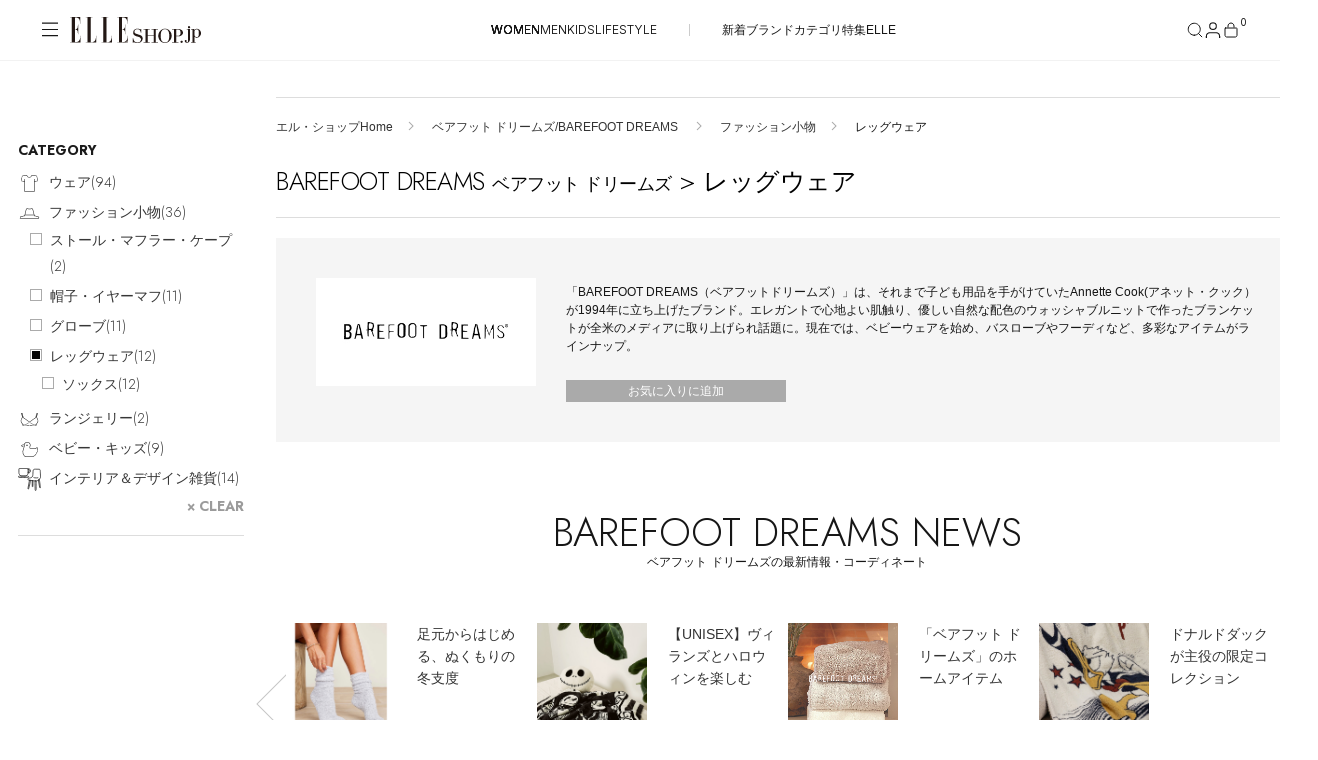

--- FILE ---
content_type: text/html;charset=UTF-8
request_url: https://elleshop.jp/web/brand/barefoot-dreams/fashionaccessories/legwear/
body_size: 48802
content:




<!DOCTYPE html>















  
  
    <html xmlns="http://www.w3.org/1999/xhtml" lang="ja">
  


<head>
  




<!-- Google Tag Manager -->
<script>(function(w,d,s,l,i){w[l]=w[l]||[];w[l].push({'gtm.start':
new Date().getTime(),event:'gtm.js'});var f=d.getElementsByTagName(s)[0],
j=d.createElement(s),dl=l!='dataLayer'?'&l='+l:'';j.async=true;j.src=
'https://www.googletagmanager.com/gtm.js?id='+i+dl;f.parentNode.insertBefore(j,f);
})(window,document,'script','dataLayer','GTM-PPGKDT');</script>
<!-- End Google Tag Manager -->



  
  
    <script>
    document.cookie = 'custgroupid=; path=/web; max-age=0;';
    </script>
  


  







  
  
  
























<script type="application/ld+json">
{
"@context" : "http://schema.org",
"@type": "BreadcrumbList",
"itemListElement":
  [

    {
      "@type": "ListItem",
      "position": "1",
      "item":
      {
        "@id": "https://elleshop.jp/",
        "name": "エル・ショップHome"
      }
    }
  
     ,
     
    {
      "@type": "ListItem",
      "position": "2",
      "item":
      {
        "@id": "https://elleshop.jp/web/brand/barefoot-dreams/",
        "name": "ベアフット ドリームズ/BAREFOOT DREAMS"
      }
    }
  
     ,
     
    {
      "@type": "ListItem",
      "position": "3",
      "item":
      {
        "@id": "https://elleshop.jp/web/brand/barefoot-dreams/fashionaccessories/",
        "name": "ファッション小物"
      }
    }
  
     ,
     
    {
      "@type": "ListItem",
      "position": "4",
      "item":
      {
        "@id": "https://elleshop.jp/web/brand/barefoot-dreams/fashionaccessories/legwear/",
        "name": "レッグウェア"
      }
    }
  
]
}
</script>


  
  
  
  
  
  
  
    
      
    
  
    
  
    
  
    
  
    
  
  
  
  
  
  
  
  
  
    
    
  
  
  
  
  
    
    
      
      
    
  

  
  

  
  
  
  
  
  
  
  
  
  
  
  <meta property="fb:admins" content="100000683507232,100001670469137,100000759147630" />
  <meta property="fb:app_id" content="153912381344839" />
  <meta property="fb:pages" content="187681184671507" />
  
  
  
  

  
  
  
  
  

  
    
    
    
    
    
    
    
    
      
      

      
        
          
        
        
      

      























<meta http-equiv="content-type" content="text/html;charset=UTF-8" />
<meta http-equiv="content-style-type" content="text/css" />
<meta http-equiv="content-script-type" content="text/javascript" />
<meta name="format-detection" content="telephone=no"/>
<meta http-equiv="Content-Language" content="ja" />
<meta name="google-site-verification" content="VVWVF4kHCRFwpMhfrItOUNbsQoVy9aHPh4DF_niIgyM" />
<meta name="y_key" content="f33f6a79a93bba7b" />
<meta name="msvalidate.01" content="54D9E5F3DD2C90E53446F74C7DAD1219" />
<meta name="robots" content="noarchive" />


  
    <meta name="Keywords" content="BAREFOOT DREAMS&#40;ベアフット ドリームズ&#41;新着順,ファッション通販,ELLE SHOP,エル・ショップ" />
  


  
  
  
  
  
  
  <meta name="description" content="BAREFOOT DREAMS（ベアフット ドリームズ）レッグウェアの正規お取り扱い商品一覧はこちら。雑誌『ELLE』公式通販サイトELLE SHOP（エル・ショップ）では、人気ブランドの新作やトレンドアイテムをバイヤーが厳選してご案内。午前中のご注文で最短当日発送。雑誌とのご購入で送料無料。" />
  



<meta name="viewport" content="width=device-width, initial-scale=1.0">

<meta name="cXenseParse:hst-es-brand" content="BAREFOOT DREAMS"/>





      
      

      
        
        
          
            
              
            
            
          
        
      
      





























<meta property="data-pageName" content="/brand/BAREFOOT DREAMS" />

<meta property="data-channel" content="productlist" />

<meta property="data-title" content="BAREFOOT DREAMS｜ベアフット ドリームズのレッグウェア通販｜ELLE SHOP &#40;エル・ショップ&#41;" />

<meta property="data-internalsearch" content="" />
<meta property="data-article:published_time" content="" />
<meta property="data-contentId" content="10515" />
<meta property="data-type" content="eCommerce" />
<meta property="data-author" content="" />

<meta property="data-siteHeir" content="barefoot-dreams" />

<meta name="page-type" content="page">

<meta name="theme-category" content="brand/barefoot-dreams">

      
        
        
          <title>BAREFOOT DREAMS｜ベアフット ドリームズのレッグウェア通販｜ELLE SHOP (エル・ショップ)</title>
        
      
      


















<meta property="og:image" content="https://img.elleshop.jp/images/brand/0515.jpg" />


<meta property="og:url" content="https://elleshop.jp/web/brand/barefoot-dreams/" />

 
<meta name="cXenseParse:hst-es-sale" content="50"/>
 

    
    
    
    
    
    
    
    
    
    
  
  
  
  
































<link type="text/css" rel="stylesheet" href="https://img.elleshop.jp/web/default/es_css/base.css?p=202511118_3css" media="all" />




<script src="https://webfont.fontplus.jp/accessor/script/fontplus.js?~VvxByhxU2U%3D&box=OzVEXQdeJLU%3D&aa=1&ab=2"></script>
<link rel="preload" href="/contents/ssi_v2/common_css/SaolDisplay-LightItalic.woff" as="font" type="font/otf" crossorigin="anonymous">






















<link type="text/css" rel="stylesheet" href="https://img.elleshop.jp/web/default/es_css/shared.css?p=202511118_3css" media="all" />



  
  







<link rel="alternate" type="application/rss+xml" title="【ELLE SHOP】雑誌『エル(ELLE)』公式ファッション通販｜エル・ショップ" href="/web/rss" />









<link rel="alternate" type="application/rss+xml" title="ROR" href="/sitemap/sitemapindex.xml" />
<link rel="shortcut icon" type="image/x-icon" href="/web/default/es_images/favicon.ico" />
<link rel="apple-touch-icon-precomposed" sizes="144x144" href="/web/default/es_images/common/apple-touch-icon-144x144.png" />
<link rel="apple-touch-icon-precomposed" sizes="114x114" href="/web/default/es_images/common/apple-touch-icon-114x114.png" />
<link rel="apple-touch-icon-precomposed" sizes="72x72" href="/web/default/es_images/common/apple-touch-icon-72x72.png" />
<link rel="apple-touch-icon-precomposed" href="/web/default/es_images/common/apple-touch-icon.png" />

  











































<script type="text/javascript" src="https://img.elleshop.jp/web/default/js/lib/jquery-3.6.0.min.js?p=20251114_1js" charset="UTF-8"  ></script>























<script type="text/javascript" src="https://img.elleshop.jp/web/default/js/lib/jquery-migrate-3.4.1.min.js?p=20251114_1js" charset="UTF-8"  ></script>
























<script type="text/javascript" src="https://img.elleshop.jp/web/default/js/jquery.lazyload.min.js?p=20251114_1js"   ></script>























<script type="text/javascript" src="https://img.elleshop.jp/web/default/es_js/core.js?p=20251114_1js"   ></script>
























<script type="text/javascript" src="https://img.elleshop.jp/contents/javascript/features/scrollreveal.min.js?p=20251114_1js"   ></script>






<script type="text/javascript">

var $j = jQuery;
var imageServerPath = 'https://img.elleshop.jp';
var pageInfo = {contextPath:"/web", defaultRootPath: "/default"};
var webshopConfig = {minYear:"1980", maxYear:"2099"};
var enableShippingMessageFlg = '1';
var normalLoginUserFlg = '1';
var customerCode = '';

var scriptServerPath = 'https://img.elleshop.jp';

function imageInvisible(e,t){var n="commodity_not_found",i=pageInfo.contextPath+"/img/",a=i+n;return t&&-1!==t.src.indexOf(n)?void 0:(null!==e&&$(e)&&-1==agent.indexOf("MSIE 6")&&($(e).removeAttribute("rel"),$(e).href=a,$(e).href="javascript:void(0)",$(e).parentNode.removeChild($(e))),t.src=a,t.parentNode.href&&-1!==t.parentNode.href.indexOf(i)&&(t.parentNode.href=a),!1)};

function lazyLoadScript(e,t){function n(){if(1===i){i=0;var a=document.createElement("script");a.src=e,t&&a.setAttribute("async","async"),document.body.appendChild(a),window.removeEventListener("load",n,!1)}}var i=1;window.addEventListener("load",n,!1)};
function lazyLoadCSS(e){function t(){if(1===n){n=0;var i=document.createElement("link");i.rel="stylesheet",i.href=e,i.type="text/css",document.head.appendChild(i),window.removeEventListener("load",t,!1)}}var n=1;window.addEventListener("load",t,!1)};

</script>























<script type="text/javascript" src="https://img.elleshop.jp/web/default/js/ga.min.js?p=20251114_1js"  async ></script>
























<script type="text/javascript" src="//static.criteo.net/js/ld/ld.js?p=20251114_1js"  async ></script>























<script type="text/javascript" src="https://img.elleshop.jp/web/default/js/criteo.min.js?p=20251114_1js"  async ></script>
























  
  
  
  
  
    
  
  
  
  
  


 














 
  






















  
  
    
  



  
  
  
  
  
  
    <link rel="canonical" href="https://elleshop.jp/web/brand/barefoot-dreams/fashionaccessories/legwear/"></link>
  
  



</head>
<body>










<!-- Google Tag Manager (noscript) -->
<noscript><iframe src="https://www.googletagmanager.com/ns.html?id=GTM-PPGKDT"
height="0" width="0" style="display:none;visibility:hidden"></iframe></noscript>
<!-- End Google Tag Manager (noscript) -->






  











<input type="hidden" name="searchMode" id="searchMode" value="brand" />

<div id="shadow"></div>
<div id="window"></div>
<div id="window_select"></div>
<div id="cart_shadow"></div>
<div id="cart_items"></div>
<div id="reload_wrapper"></div>



  
  
    



















  
    




















  


<header class="header">
  
  









<!-- [S] common/commonForCms.html -->
<!-- /ssi/SsiVar /S-->







<!-- /ssi/SsiVar /E-->


<!-- [E] common/commonForCms.html -->







 

  <div class="header__body">
    <div class="header__container">

      
      <div class="header__label">
        <button class="header__menu-button" aria-label="メニューを開く" data-header-toggle="navigation" aria-expanded="false">
          <svg class="header__menu-icon-open" viewBox="0 0 20 20">
            <path d="M18.04 3.83961H2V2.59961H18.04V3.83961ZM18.04 10.1196H2V8.87961H18.04V10.1196ZM18.04 16.1996H2V14.9596H18.04V16.1996Z" fill="#161616" fill-rule="evenodd" clip-rule="evenodd"></path>
          </svg>
          <svg class="header__menu-icon-close" viewBox="0 0 20 20">
            <path d="M4 3L16 15M16 3L4 15" stroke="black"></path>
          </svg>
        </button>
        









<!-- logo/S -->

<link rel="preload" href="/contents/ssi_v2/common_css/shared.css?ver=20251008" as="style">

        <a href="/?nid=head_logo" class="header__logo">
          <img src="https://img.elleshop.jp/contents/images_v2/elleshop-logo.svg" alt="ELLE SHOP">
        </a>
<!-- logo/E -->







      </div>
      

      <nav class="header__cat-nav">
        
          









<!-- /ssi_v2/navigation/navi_list_women/S -->        <ul class="header__cat-list">          <li class="header__cat-item header__cat-item--active">                <a href="/?nid=navi_women">WOMEN</a>              </li><li class="header__cat-item ">                <a href="/men/?nid=navi_men">MEN</a>              </li><li class="header__cat-item ">                <a href="/kids/?nid=navi_kids">KIDS</a>              </li><li class="header__cat-item ">                <a href="/lifestyle/?nid=navi_lifestyle">LIFESTYLE</a>              </li>        </ul><ul class="header__cat-list">          <!--<li class="header__cat-item"><a style="color:#E70A1A;" href="/web/app/catalog/salebrandlist/?nid=navi_sale_w">SALE</a></li>-->          <li class="header__cat-item"><a href="/web/app/catalog/list?searchNewArrivalDays=14&commodityType=2&commoditySalesStatus=2&nid=navi_newa_w">新着</a></li>          <li class="header__cat-item"><a href="/web/app/catalog/brandlist/?nid=navi_brnd_w">ブランド</a></li>          <li class="header__cat-item"><a href="/web/category/wear/?nid=navi_ctgr_w">カテゴリ</a></li>          <li class="header__cat-item"><a href="/contents/features/?nid=navi_feat_w">特集</a></li>          <li class="header__cat-item"><a href="https://www.elle.com/jp/elle-shop/?utm_source=elleshop&tm_medium=hearst-jp&utm_campaign=hearstjp_esp_cp_220728&utm_content=header" target="_blank">ELLE</a></li>        </ul><!-- /ssi_v2/navigation/navi_list_women/E -->







        
      </nav>

      <nav class="header__nav" aria-label="ヘッダーナビゲーション">
        <button class="header__nav-button header__nav-button--search" aria-label="検索" data-search-button data-header-toggle="search" aria-expanded="false">
          <svg class="header__nav-icon-open" width="18" height="18" viewBox="0 0 18 18" fill="none">
            <path d="M8.25 14.25C11.5637 14.25 14.25 11.5637 14.25 8.25C14.25 4.93629 11.5637 2.25 8.25 2.25C4.93629 2.25 2.25 4.93629 2.25 8.25C2.25 11.5637 4.93629 14.25 8.25 14.25Z" stroke="#161616" stroke-linecap="square" stroke-linejoin="bevel"></path>
            <path d="M15.7469 15.7498L12.4844 12.4873" stroke="#161616" stroke-linecap="square" stroke-linejoin="bevel"></path>
          </svg>
          <svg class="header__nav-icon-close" width="18" height="18" viewBox="0 0 18 18" fill="none">
            <path d="M3 3L15 15M15 3L3 15" stroke="#161616"></path>
          </svg>
        </button>
        <button class="header__nav-button header__nav-button--mypage" aria-label="マイページ" data-header-toggle="member" aria-expanded="false">
          <div class="header__nav-button-icon">
            <svg class="header__nav-icon-open" width="14" height="15" viewBox="0 0 14 15">
              <g>
                <path d="M13 14.5V13C13 12.2044 12.6839 11.4413 12.1213 10.8787C11.5587 10.3161 10.7956 10 10 10H4C3.20435 10 2.44129 10.3161 1.87868 10.8787C1.31607 11.4413 1 12.2044 1 13V14.5" stroke="#161616" stroke-linecap="square" stroke-linejoin="bevel" fill="none"></path>
                <path d="M7 7C8.65685 7 10 5.65685 10 4C10 2.34315 8.65685 1 7 1C5.34315 1 4 2.34315 4 4C4 5.65685 5.34315 7 7 7Z" stroke="#161616" stroke-linecap="square" stroke-linejoin="bevel" fill="none"></path>
              </g>
            </svg>
            <svg class="header__nav-icon-close" viewBox="0 0 18 18">
              <path d="M3 3L15 15M15 3L3 15" stroke="#161616"></path>
            </svg>
          </div>
          
        </button>
        <a href="/web/app/cart/cart?nid=navi_cart" class="header__nav-button header__nav-button--cart" aria-label="カート" data-header-toggle="cart" aria-expanded="false">
          <svg class="header__nav-icon-open" viewBox="0 0 18 18">
            <path fill="none" stroke="#161616" stroke-linecap="square" stroke-linejoin="bevel" d="M3.5,7.02c-.13,0-.26.05-.35.15-.09.09-.15.22-.15.35v6.75c0,.94.81,1.75,1.75,1.75h8.5c.94,0,1.75-.77,1.75-1.71v-6.79c0-.13-.05-.26-.15-.35-.09-.09-.22-.15-.35-.15H3.5Z"></path>
            <path fill="none" stroke="#161616" stroke-linecap="square" stroke-linejoin="bevel" d="M6,6.02v-1c0-.8.32-1.56.88-2.12.56-.56,1.33-.88,2.12-.88h0c.8,0,1.56.32,2.12.88.56.56.88,1.33.88,2.12v1"></path>
          </svg>
          <svg class="header__nav-icon-close" viewBox="0 0 18 18">
            <path d="M3 3L15 15M15 3L3 15" stroke="#161616"></path>
          </svg>
          <div class="header__nav-button-count">0</div>
        </a>
      </nav>
    </div>
  </div>

  
  <div class="header__section-wrapper header__section-wrapper--hidden" data-header-section="navigation" aria-hidden="true">
    <div class="navigation-menu" data-navigation-menu>
      <div class="navigation-menu__content">
        <div class="navigation-menu__main-panel">

          <nav class="navigation-menu__cat-tab">
            <ul class="navigation-menu__cat-tab-list">
              <li class='navigation-menu__cat-tab-list-item navigation-menu__cat-tab-list-item--active'>
                <button class="navigation-menu__cat-tab-list-button" data-category="women">
                    WOMEN
                </button>
              </li>
              <li class='navigation-menu__cat-tab-list-item '>
                <button class="navigation-menu__cat-tab-list-button" data-category="men">
                    MEN
                </button>
              </li>
              <li class='navigation-menu__cat-tab-list-item '>
                <button class="navigation-menu__cat-tab-list-button" data-category="kids">
                    KIDS
                </button>
              </li>
              <li class='navigation-menu__cat-tab-list-item '>
                <button class="navigation-menu__cat-tab-list-button" data-category="lifestyle">
                    LIFESTYLE
                </button>
              </li>
            </ul>
          </nav>

          
          <div class='navigation-menu__category-content navigation-menu__category-content--active' data-category-content="women">
            









<!-- menu list women/S -->

<!--他性別から呼ばれる為、リンクには明示的に性別を指定-->

            <div class="navigation-menu__section">
              <h3 class="navigation-menu__section-title">ITEMS</h3>
              <nav class="navigation-menu__section-nav">
                <ul class="navigation-menu__section-list">
<!--
                  <li class="navigation-item">
  <a class="navigation-item__container" href="/web/app/catalog/salebrandlist/init/women/?&nid=menu_sale_w" aria-label="SALE">
        <span class="navigation-item__label sale">SALE</span>
        <svg class="navigation-item__arrow" xmlns="http://www.w3.org/2000/svg" version="1.1" fill="none" viewBox="0 0 5 10">
          <path d="M.5,9l4-4L.5,1" stroke="currentColor" stroke-width="1" stroke-linecap="round" stroke-linejoin="round"></path>
        </svg>
      </a>
</li>
-->
<li class="navigation-item">
  <a class="navigation-item__container" href="/web/app/catalog/list?searchNewArrivalDays=14&commodityType=2&commoditySalesStatus=2&searchCommoditySexType=1&searchRepeat=0&nid=menu_newa_w" aria-label="新着アイテム">
        <span class="navigation-item__label">新着アイテム</span>
        <svg class="navigation-item__arrow" xmlns="http://www.w3.org/2000/svg" version="1.1" fill="none" viewBox="0 0 5 10">
          <path d="M.5,9l4-4L.5,1" stroke="currentColor" stroke-width="1" stroke-linecap="round" stroke-linejoin="round"></path>
        </svg>
      </a>
</li><li class="navigation-item">
  <a class="navigation-item__container" href="/web/app/catalog/list?searchNewArrivalDays=14&commodityType=2&commoditySalesStatus=2&searchCommoditySexType=1&searchRepeat=1&nid=menu_rstk_w" aria-label="再入荷アイテム">
        <span class="navigation-item__label">再入荷アイテム</span>
        <svg class="navigation-item__arrow" xmlns="http://www.w3.org/2000/svg" version="1.1" fill="none" viewBox="0 0 5 10">
          <path d="M.5,9l4-4L.5,1" stroke="currentColor" stroke-width="1" stroke-linecap="round" stroke-linejoin="round"></path>
        </svg>
      </a>
</li>

<li class="navigation-item">
  <a class="navigation-item__container" href="/web/app/catalog/ranking/?searchCommoditySexType=1&nid=menu_rank_w" aria-label="ランキング">
        <span class="navigation-item__label">ランキング</span>
        <svg class="navigation-item__arrow" xmlns="http://www.w3.org/2000/svg" version="1.1" fill="none" viewBox="0 0 5 10">
          <path d="M.5,9l4-4L.5,1" stroke="currentColor" stroke-width="1" stroke-linecap="round" stroke-linejoin="round"></path>
        </svg>
      </a>
</li><li class="navigation-item">
  <a class="navigation-item__container" href="/web/app/catalog/brandlist/init/women/?nid=menu_brnd_w" aria-label="ブランド">
        <span class="navigation-item__label">ブランド</span>
        <svg class="navigation-item__arrow" xmlns="http://www.w3.org/2000/svg" version="1.1" fill="none" viewBox="0 0 5 10">
          <path d="M.5,9l4-4L.5,1" stroke="currentColor" stroke-width="1" stroke-linecap="round" stroke-linejoin="round"></path>
        </svg>
      </a>
</li>


<div class="accordion-navigation" data-accordion>
  <button class="accordion-navigation__header" type="button" aria-expanded="false" aria-controls="accordion-content">
    <span class="accordion-navigation__title">最旬！トレンドワード</span>
    <span class="accordion-navigation__icon" aria-hidden="true">
      <svg class="accordion-navigation__icon-plus" xmlns="http://www.w3.org/2000/svg" viewBox="0 0 10 10" width="10" height="10">
        <path d="M5 0.5V5.5M5 10.5V5.5M5 5.5H10M5 5.5H0" stroke="currentColor"></path>
      </svg>
      <svg class="accordion-navigation__icon-minus" xmlns="http://www.w3.org/2000/svg" viewBox="0 0 10 1" width="10" height="1">
        <path d="M10 0.5H5H0" stroke="currentColor"></path>
      </svg>
    </span>
  </button>

  <div class="accordion-navigation__content">
    <ul class="accordion-navigation__list">
    


 

 

 


<li class="navigation-item">
<a class="navigation-item__container" href="https://elleshop.jp/web/word/%E3%83%9C%E3%82%A2/?pid=navi_keyw_boa_w&searchCommoditySexType=1" aria-label="【ボア】今年もふわもこ">
<span class="navigation-item__label">【ボア】今年もふわもこ</span>
<svg class="navigation-item__arrow" xmlns="http://www.w3.org/2000/svg" version="1.1" fill="none" viewBox="0 0 5 10">
<path d="M.5,9l4-4L.5,1" stroke="currentColor" stroke-width="1" stroke-linecap="round" stroke-linejoin="round"></path>
</svg>
</a>
</li>
 

 

 


<li class="navigation-item">
<a class="navigation-item__container" href="https://elleshop.jp/web/word/%E3%82%B8%E3%83%AC/?pid=navi_keyw_gilet_w&searchCommoditySexType=1" aria-label="【ジレ】着こなしに変化を">
<span class="navigation-item__label">【ジレ】着こなしに変化を</span>
<svg class="navigation-item__arrow" xmlns="http://www.w3.org/2000/svg" version="1.1" fill="none" viewBox="0 0 5 10">
<path d="M.5,9l4-4L.5,1" stroke="currentColor" stroke-width="1" stroke-linecap="round" stroke-linejoin="round"></path>
</svg>
</a>
</li>
 

 

 


<li class="navigation-item">
<a class="navigation-item__container" href="https://elleshop.jp/contents/features/winter_outerwear.html?pid=navi_keyw_coat_w&searchCommoditySexType=1" aria-label="【コート】冬の主役">
<span class="navigation-item__label">【コート】冬の主役</span>
<svg class="navigation-item__arrow" xmlns="http://www.w3.org/2000/svg" version="1.1" fill="none" viewBox="0 0 5 10">
<path d="M.5,9l4-4L.5,1" stroke="currentColor" stroke-width="1" stroke-linecap="round" stroke-linejoin="round"></path>
</svg>
</a>
</li>
 

 

 


<li class="navigation-item">
<a class="navigation-item__container" href="https://elleshop.jp/web/app/catalog/list/init?searchWord=ELLE+SHOP+%E9%99%90%E5%AE%9A&pid=navi_keyw_limited_w&searchCommoditySexType=1" aria-label="【限定】いち押しアイテム">
<span class="navigation-item__label">【限定】いち押しアイテム</span>
<svg class="navigation-item__arrow" xmlns="http://www.w3.org/2000/svg" version="1.1" fill="none" viewBox="0 0 5 10">
<path d="M.5,9l4-4L.5,1" stroke="currentColor" stroke-width="1" stroke-linecap="round" stroke-linejoin="round"></path>
</svg>
</a>
</li>
 

 

 


<li class="navigation-item">
<a class="navigation-item__container" href="https://elleshop.jp/contents/features/autumnwinterknitwear.html?pid=navi_keyw_cardigan_w&searchCommoditySexType=1" aria-label="【カーディガン】新作多数">
<span class="navigation-item__label">【カーディガン】新作多数</span>
<svg class="navigation-item__arrow" xmlns="http://www.w3.org/2000/svg" version="1.1" fill="none" viewBox="0 0 5 10">
<path d="M.5,9l4-4L.5,1" stroke="currentColor" stroke-width="1" stroke-linecap="round" stroke-linejoin="round"></path>
</svg>
</a>
</li>
 

 

 


<li class="navigation-item">
<a class="navigation-item__container" href="https://elleshop.jp/contents/features/trendboots.html?pid=navi_keyw_boots_w&searchCommoditySexType=1" aria-label="【ブーツ】足元にトレンドを">
<span class="navigation-item__label">【ブーツ】足元にトレンドを</span>
<svg class="navigation-item__arrow" xmlns="http://www.w3.org/2000/svg" version="1.1" fill="none" viewBox="0 0 5 10">
<path d="M.5,9l4-4L.5,1" stroke="currentColor" stroke-width="1" stroke-linecap="round" stroke-linejoin="round"></path>
</svg>
</a>
</li>
 

 

 


<li class="navigation-item">
<a class="navigation-item__container" href="https://elleshop.jp/web/word/%E3%82%A2%E3%83%8B%E3%83%9E%E3%83%AB/?pid=navi_keyw_animal_w&searchCommoditySexType=1" aria-label="【アニマル】アクセント使いに">
<span class="navigation-item__label">【アニマル】アクセント使いに</span>
<svg class="navigation-item__arrow" xmlns="http://www.w3.org/2000/svg" version="1.1" fill="none" viewBox="0 0 5 10">
<path d="M.5,9l4-4L.5,1" stroke="currentColor" stroke-width="1" stroke-linecap="round" stroke-linejoin="round"></path>
</svg>
</a>
</li>
 

 

 


<li class="navigation-item">
<a class="navigation-item__container" href="https://elleshop.jp/web/word/%E3%83%AC%E3%83%83%E3%83%89/women/?commodityType=2&commoditySalesStatus=2&searchCategoryCode=0&searchShopCode=000&anchor=pagerTarget&searchColor=C1040%2CC1045&pid=navi_keyw_red_w&searchCommoditySexType=1" aria-label="【レッド】トレンドカラー">
<span class="navigation-item__label">【レッド】トレンドカラー</span>
<svg class="navigation-item__arrow" xmlns="http://www.w3.org/2000/svg" version="1.1" fill="none" viewBox="0 0 5 10">
<path d="M.5,9l4-4L.5,1" stroke="currentColor" stroke-width="1" stroke-linecap="round" stroke-linejoin="round"></path>
</svg>
</a>
</li>
 

 

 


<li class="navigation-item">
<a class="navigation-item__container" href="https://elleshop.jp/web/word/%E3%82%B9%E3%82%A8%E3%83%BC%E3%83%89/?pid=navi_keyw_suede_w&searchCommoditySexType=1" aria-label="【スエード】ソフトなぬくもり">
<span class="navigation-item__label">【スエード】ソフトなぬくもり</span>
<svg class="navigation-item__arrow" xmlns="http://www.w3.org/2000/svg" version="1.1" fill="none" viewBox="0 0 5 10">
<path d="M.5,9l4-4L.5,1" stroke="currentColor" stroke-width="1" stroke-linecap="round" stroke-linejoin="round"></path>
</svg>
</a>
</li>
 

 

 


<li class="navigation-item">
<a class="navigation-item__container" href="https://elleshop.jp/web/word/%E5%8F%97%E6%B3%A8%E7%94%9F%E7%94%A3/?pid=navi_keyw_order_w&searchCommoditySexType=1" aria-label="【受注生産】あなただけの逸品">
<span class="navigation-item__label">【受注生産】あなただけの逸品</span>
<svg class="navigation-item__arrow" xmlns="http://www.w3.org/2000/svg" version="1.1" fill="none" viewBox="0 0 5 10">
<path d="M.5,9l4-4L.5,1" stroke="currentColor" stroke-width="1" stroke-linecap="round" stroke-linejoin="round"></path>
</svg>
</a>
</li>
 

 

 


<li class="navigation-item">
<a class="navigation-item__container" href="https://elleshop.jp/web/word/%E3%83%A2%E3%82%AB/?searchColor=C1120&pid=navi_keyw_mocha_w&searchCommoditySexType=1" aria-label="【モカ】今年のベースカラー">
<span class="navigation-item__label">【モカ】今年のベースカラー</span>
<svg class="navigation-item__arrow" xmlns="http://www.w3.org/2000/svg" version="1.1" fill="none" viewBox="0 0 5 10">
<path d="M.5,9l4-4L.5,1" stroke="currentColor" stroke-width="1" stroke-linecap="round" stroke-linejoin="round"></path>
</svg>
</a>
</li>
 

 

 


<li class="navigation-item">
<a class="navigation-item__container" href="https://elleshop.jp/contents/features/occasion.html?pid=navi_keyw_occasion_w&searchCommoditySexType=1" aria-label="【オケージョン】ママ行事に">
<span class="navigation-item__label">【オケージョン】ママ行事に</span>
<svg class="navigation-item__arrow" xmlns="http://www.w3.org/2000/svg" version="1.1" fill="none" viewBox="0 0 5 10">
<path d="M.5,9l4-4L.5,1" stroke="currentColor" stroke-width="1" stroke-linecap="round" stroke-linejoin="round"></path>
</svg>
</a>
</li>
 

 

  


<li class="navigation-item">
<a class="navigation-item__container" href="https://elleshop.jp/web/campaign/000/2000/?pid=navi_keyw_ellejapon_w&searchCommoditySexType=1" aria-label="ELLE JAPON最新号掲載">
<span class="navigation-item__label">ELLE JAPON最新号掲載</span>
<svg class="navigation-item__arrow" xmlns="http://www.w3.org/2000/svg" version="1.1" fill="none" viewBox="0 0 5 10">
<path d="M.5,9l4-4L.5,1" stroke="currentColor" stroke-width="1" stroke-linecap="round" stroke-linejoin="round"></path>
</svg>
</a>
</li>
 

 

 


<li class="navigation-item">
<a class="navigation-item__container" href="https://elleshop.jp/contents/features/newinbrand.html?pid=navi_keyw_newbrand_w&searchCommoditySexType=1" aria-label="【NEW BRAND】話題ブランド">
<span class="navigation-item__label">【NEW BRAND】話題ブランド</span>
<svg class="navigation-item__arrow" xmlns="http://www.w3.org/2000/svg" version="1.1" fill="none" viewBox="0 0 5 10">
<path d="M.5,9l4-4L.5,1" stroke="currentColor" stroke-width="1" stroke-linecap="round" stroke-linejoin="round"></path>
</svg>
</a>
</li>
 

 

 


<li class="navigation-item">
<a class="navigation-item__container" href="https://elleshop.jp/contents/features/editors_pick.html?pid=navi_keyw_editorspick_w&searchCommoditySexType=1" aria-label="【Editor's Pick】エディターのおすすめ">
<span class="navigation-item__label">【Editor's Pick】エディターのおすすめ</span>
<svg class="navigation-item__arrow" xmlns="http://www.w3.org/2000/svg" version="1.1" fill="none" viewBox="0 0 5 10">
<path d="M.5,9l4-4L.5,1" stroke="currentColor" stroke-width="1" stroke-linecap="round" stroke-linejoin="round"></path>
</svg>
</a>
</li>
 

 

 


<li class="navigation-item">
<a class="navigation-item__container" href="https://elleshop.jp/contents/personal-color/?pid=navi_keyw_personalcolor_w&searchCommoditySexType=1" aria-label="【パーソナルカラー】新コーデUP">
<span class="navigation-item__label">【パーソナルカラー】新コーデUP</span>
<svg class="navigation-item__arrow" xmlns="http://www.w3.org/2000/svg" version="1.1" fill="none" viewBox="0 0 5 10">
<path d="M.5,9l4-4L.5,1" stroke="currentColor" stroke-width="1" stroke-linecap="round" stroke-linejoin="round"></path>
</svg>
</a>
</li>





    </ul>
  </div>
</div>


<li class="navigation-item">
  <a class="navigation-item__container" href="/web/app/catalog/list/?commoditySalesStatus=2&commodityType=2&searchCommoditySexType=1&menu_item_w" aria-label="アイテム一覧">
        <span class="navigation-item__label">アイテム一覧</span>
        <svg class="navigation-item__arrow" xmlns="http://www.w3.org/2000/svg" version="1.1" fill="none" viewBox="0 0 5 10">
          <path d="M.5,9l4-4L.5,1" stroke="currentColor" stroke-width="1" stroke-linecap="round" stroke-linejoin="round"></path>
        </svg>
      </a>
</li>

<li class="navigation-item">
  <a class="navigation-item__container" href="/web/app/catalog/list/init/?secretOpenFlg=1&normalOpenFlg=0&commodityType=1&commoditySalesStatus=2&searchCommoditySexType=1&nid=menu_offp_w" aria-label="OFF PRICE ITEMS">
        <span class="navigation-item__label sale">OFF PRICE ITEMS</span>
        <svg class="navigation-item__arrow" xmlns="http://www.w3.org/2000/svg" version="1.1" fill="none" viewBox="0 0 5 10">
          <path d="M.5,9l4-4L.5,1" stroke="currentColor" stroke-width="1" stroke-linecap="round" stroke-linejoin="round"></path>
        </svg>
      </a>
</li>


                </ul>
              </nav>
            </div>
            <div class="navigation-menu__section">
              <h3 class="navigation-menu__section-title">CATEGORY</h3>
              <nav class="navigation-menu__section-nav">

<!-- category women/S -->
<ul class="navigation-menu__section-list">

  <div class="accordion-navigation" data-accordion>
    <button class="accordion-navigation__header" type="button" aria-expanded="false" aria-controls="accordion-content">
      <span class="accordion-navigation__title">ウェア</span>
      <span class="accordion-navigation__icon" aria-hidden="true">
        <svg class="accordion-navigation__icon-plus" xmlns="http://www.w3.org/2000/svg" viewBox="0 0 10 10" width="10" height="10">
          <path d="M5 0.5V5.5M5 10.5V5.5M5 5.5H10M5 5.5H0" stroke="currentColor"></path>
        </svg>
        <svg class="accordion-navigation__icon-minus" xmlns="http://www.w3.org/2000/svg" viewBox="0 0 10 1" width="10" height="1">
          <path d="M10 0.5H5H0" stroke="currentColor"></path>
        </svg>
      </span>
    </button>

    <div class="accordion-navigation__content">
      <ul class="accordion-navigation__list">
        <li class="navigation-item">
          <a class="navigation-item__container" href="/web/category/wear/?searchCommoditySexType=1&nid=menu_110000_w" aria-label="すべてのウェア">
            <span class="navigation-item__label">すべてのウェア</span>
            <svg class="navigation-item__arrow" xmlns="http://www.w3.org/2000/svg" version="1.1" fill="none" viewBox="0 0 5 10">
              <path d="M.5,9l4-4L.5,1" stroke="currentColor" stroke-width="1" stroke-linecap="round" stroke-linejoin="round"></path>
            </svg>
          </a>
        </li>
        <li class="navigation-item">
          <a class="navigation-item__container" href="/web/category/wear/coat/?searchCommoditySexType=1&nid=menu_110900_w" aria-label="コート">
            <span class="navigation-item__label">コート</span>
            <svg class="navigation-item__arrow" xmlns="http://www.w3.org/2000/svg" version="1.1" fill="none" viewBox="0 0 5 10">
              <path d="M.5,9l4-4L.5,1" stroke="currentColor" stroke-width="1" stroke-linecap="round" stroke-linejoin="round"></path>
            </svg>
          </a>
        </li>
        <li class="navigation-item">
          <a class="navigation-item__container" href="/web/category/wear/knit/?searchCommoditySexType=1&nid=menu_110300_w" aria-label="ニット">
            <span class="navigation-item__label">ニット</span>
            <svg class="navigation-item__arrow" xmlns="http://www.w3.org/2000/svg" version="1.1" fill="none" viewBox="0 0 5 10">
              <path d="M.5,9l4-4L.5,1" stroke="currentColor" stroke-width="1" stroke-linecap="round" stroke-linejoin="round"></path>
            </svg>
          </a>
        </li><li class="navigation-item">
          <a class="navigation-item__container" href="/web/category/wear/jacket/?searchCommoditySexType=1&nid=menu_110800_w" aria-label="ジャケット">
            <span class="navigation-item__label">ジャケット</span>
            <svg class="navigation-item__arrow" xmlns="http://www.w3.org/2000/svg" version="1.1" fill="none" viewBox="0 0 5 10">
              <path d="M.5,9l4-4L.5,1" stroke="currentColor" stroke-width="1" stroke-linecap="round" stroke-linejoin="round"></path>
            </svg>
          </a>
        </li>
        <li class="navigation-item">
          <a class="navigation-item__container" href="/web/category/wear/pants/?searchCommoditySexType=1&nid=menu_110900_w" aria-label="パンツ">
            <span class="navigation-item__label">パンツ</span>
            <svg class="navigation-item__arrow" xmlns="http://www.w3.org/2000/svg" version="1.1" fill="none" viewBox="0 0 5 10">
              <path d="M.5,9l4-4L.5,1" stroke="currentColor" stroke-width="1" stroke-linecap="round" stroke-linejoin="round"></path>
            </svg>
          </a>
        </li>
        <li class="navigation-item">
          <a class="navigation-item__container" href="/web/category/wear/skirt/?searchCommoditySexType=1&nid=menu_110700_w" aria-label="スカート">
            <span class="navigation-item__label">スカート</span>
            <svg class="navigation-item__arrow" xmlns="http://www.w3.org/2000/svg" version="1.1" fill="none" viewBox="0 0 5 10">
              <path d="M.5,9l4-4L.5,1" stroke="currentColor" stroke-width="1" stroke-linecap="round" stroke-linejoin="round"></path>
            </svg>
          </a>
        </li>
        <li class="navigation-item">
          <a class="navigation-item__container" href="/web/category/wear/onepiece-tunic/?searchCommoditySexType=1&nid=menu_110500_w" aria-label="ワンピース・チュニック">
            <span class="navigation-item__label">ワンピース・チュニック</span>
            <svg class="navigation-item__arrow" xmlns="http://www.w3.org/2000/svg" version="1.1" fill="none" viewBox="0 0 5 10">
              <path d="M.5,9l4-4L.5,1" stroke="currentColor" stroke-width="1" stroke-linecap="round" stroke-linejoin="round"></path>
            </svg>
          </a>
        </li>
        <li class="navigation-item">
          <a class="navigation-item__container" href="/web/category/wear/blouse-shirts/?searchCommoditySexType=1&nid=menu_110400_w" aria-label="ブラウス・シャツ">
            <span class="navigation-item__label">ブラウス・シャツ</span>
            <svg class="navigation-item__arrow" xmlns="http://www.w3.org/2000/svg" version="1.1" fill="none" viewBox="0 0 5 10">
              <path d="M.5,9l4-4L.5,1" stroke="currentColor" stroke-width="1" stroke-linecap="round" stroke-linejoin="round"></path>
            </svg>
          </a>
        </li>
        <li class="navigation-item">
          <a class="navigation-item__container" href="/web/category/wear/cutsew-tshirts/?searchCommoditySexType=1&nid=menu_110100_w" aria-label="カットソー・Tシャツ">
            <span class="navigation-item__label">カットソー・Tシャツ</span>
            <svg class="navigation-item__arrow" xmlns="http://www.w3.org/2000/svg" version="1.1" fill="none" viewBox="0 0 5 10">
              <path d="M.5,9l4-4L.5,1" stroke="currentColor" stroke-width="1" stroke-linecap="round" stroke-linejoin="round"></path>
            </svg>
          </a>
        </li>
        <li class="navigation-item">
          <a class="navigation-item__container" href="/web/category/wear/roomwear/?searchCommoditySexType=1&nid=menu_111000_w" aria-label="ルームウェア・パジャマ">
            <span class="navigation-item__label">ルームウェア・パジャマ</span>
            <svg class="navigation-item__arrow" xmlns="http://www.w3.org/2000/svg" version="1.1" fill="none" viewBox="0 0 5 10">
              <path d="M.5,9l4-4L.5,1" stroke="currentColor" stroke-width="1" stroke-linecap="round" stroke-linejoin="round"></path>
            </svg>
          </a>
        </li>
      </ul>
    </div>
  </div>

  <div class="accordion-navigation" data-accordion>
    <button class="accordion-navigation__header" type="button" aria-expanded="false" aria-controls="accordion-content">
      <span class="accordion-navigation__title">シューズ</span>
      <span class="accordion-navigation__icon" aria-hidden="true">
        <svg class="accordion-navigation__icon-plus" xmlns="http://www.w3.org/2000/svg" viewBox="0 0 10 10" width="10" height="10">
          <path d="M5 0.5V5.5M5 10.5V5.5M5 5.5H10M5 5.5H0" stroke="currentColor"></path>
        </svg>
        <svg class="accordion-navigation__icon-minus" xmlns="http://www.w3.org/2000/svg" viewBox="0 0 10 1" width="10" height="1">
          <path d="M10 0.5H5H0" stroke="currentColor"></path>
        </svg>
      </span>
    </button>

    <div class="accordion-navigation__content">
      <ul class="accordion-navigation__list">
        <li class="navigation-item">
          <a class="navigation-item__container" href="/web/category/shoes/?searchCommoditySexType=1&nid=menu_130000_w" aria-label="すべてのシューズ">
            <span class="navigation-item__label">すべてのシューズ</span>
            <svg class="navigation-item__arrow" xmlns="http://www.w3.org/2000/svg" version="1.1" fill="none" viewBox="0 0 5 10">
              <path d="M.5,9l4-4L.5,1" stroke="currentColor" stroke-width="1" stroke-linecap="round" stroke-linejoin="round"></path>
            </svg>
          </a>
        </li>
        <li class="navigation-item">
          <a class="navigation-item__container" href="/web/category/shoes/boots/?searchCommoditySexType=1&nid=menu_130300_w" aria-label="ブーツ">
            <span class="navigation-item__label">ブーツ</span>
            <svg class="navigation-item__arrow" xmlns="http://www.w3.org/2000/svg" version="1.1" fill="none" viewBox="0 0 5 10">
              <path d="M.5,9l4-4L.5,1" stroke="currentColor" stroke-width="1" stroke-linecap="round" stroke-linejoin="round"></path>
            </svg>
          </a>
        </li>
        <li class="navigation-item">
          <a class="navigation-item__container" href="/web/category/shoes/flatshoes/?searchCommoditySexType=1&nid=menu_130400_w" aria-label="フラットシューズ">
            <span class="navigation-item__label">フラットシューズ</span>
            <svg class="navigation-item__arrow" xmlns="http://www.w3.org/2000/svg" version="1.1" fill="none" viewBox="0 0 5 10">
              <path d="M.5,9l4-4L.5,1" stroke="currentColor" stroke-width="1" stroke-linecap="round" stroke-linejoin="round"></path>
            </svg>
          </a>
        </li>
        <li class="navigation-item">
          <a class="navigation-item__container" href="/web/category/shoes/sneaker/?searchCommoditySexType=1&nid=menu_130500_w" aria-label="スニーカー">
            <span class="navigation-item__label">スニーカー</span>
            <svg class="navigation-item__arrow" xmlns="http://www.w3.org/2000/svg" version="1.1" fill="none" viewBox="0 0 5 10">
              <path d="M.5,9l4-4L.5,1" stroke="currentColor" stroke-width="1" stroke-linecap="round" stroke-linejoin="round"></path>
            </svg>
          </a>
        </li>
        <li class="navigation-item">
          <a class="navigation-item__container" href="/web/category/shoes/pumps/?searchCommoditySexType=1&nid=menu_130100_w" aria-label="パンプス">
            <span class="navigation-item__label">パンプス</span>
            <svg class="navigation-item__arrow" xmlns="http://www.w3.org/2000/svg" version="1.1" fill="none" viewBox="0 0 5 10">
              <path d="M.5,9l4-4L.5,1" stroke="currentColor" stroke-width="1" stroke-linecap="round" stroke-linejoin="round"></path>
            </svg>
          </a>
        </li>
        <li class="navigation-item">
          <a class="navigation-item__container" href="/web/category/shoes/rainshoes/?searchCommoditySexType=1&nid=menu_130600_w" aria-label="レインシューズ">
            <span class="navigation-item__label">レインシューズ</span>
            <svg class="navigation-item__arrow" xmlns="http://www.w3.org/2000/svg" version="1.1" fill="none" viewBox="0 0 5 10">
              <path d="M.5,9l4-4L.5,1" stroke="currentColor" stroke-width="1" stroke-linecap="round" stroke-linejoin="round"></path>
            </svg>
          </a>
        </li>
        <li class="navigation-item">
          <a class="navigation-item__container" href="/web/category/shoes/sandal/?searchCommoditySexType=1&nid=menu_130200_w" aria-label="サンダル">
            <span class="navigation-item__label">サンダル</span>
            <svg class="navigation-item__arrow" xmlns="http://www.w3.org/2000/svg" version="1.1" fill="none" viewBox="0 0 5 10">
              <path d="M.5,9l4-4L.5,1" stroke="currentColor" stroke-width="1" stroke-linecap="round" stroke-linejoin="round"></path>
            </svg>
          </a>
        </li>
      </ul>
    </div>
  </div>

  <div class="accordion-navigation" data-accordion>
    <button class="accordion-navigation__header" type="button" aria-expanded="false" aria-controls="accordion-content">
      <span class="accordion-navigation__title">バッグ・財布</span>
      <span class="accordion-navigation__icon" aria-hidden="true">
        <svg class="accordion-navigation__icon-plus" xmlns="http://www.w3.org/2000/svg" viewBox="0 0 10 10" width="10" height="10">
          <path d="M5 0.5V5.5M5 10.5V5.5M5 5.5H10M5 5.5H0" stroke="currentColor"></path>
        </svg>
        <svg class="accordion-navigation__icon-minus" xmlns="http://www.w3.org/2000/svg" viewBox="0 0 10 1" width="10" height="1">
          <path d="M10 0.5H5H0" stroke="currentColor"></path>
        </svg>
      </span>
    </button>

    <div class="accordion-navigation__content">
      <ul class="accordion-navigation__list">
        <li class="navigation-item">
          <a class="navigation-item__container" href="/web/category/bag-wallet/?searchCommoditySexType=1&nid=menu_120000_w" aria-label="すべてのバッグ・財布">
            <span class="navigation-item__label">すべてのバッグ・財布</span>
            <svg class="navigation-item__arrow" xmlns="http://www.w3.org/2000/svg" version="1.1" fill="none" viewBox="0 0 5 10">
              <path d="M.5,9l4-4L.5,1" stroke="currentColor" stroke-width="1" stroke-linecap="round" stroke-linejoin="round"></path>
            </svg>
          </a>
        </li>
        <li class="navigation-item">
          <a class="navigation-item__container" href="/web/category/bag-wallet/shoulderbag/?searchCommoditySexType=1&nid=menu_120100_w" aria-label="ショルダーバッグ">
            <span class="navigation-item__label">ショルダーバッグ</span>
            <svg class="navigation-item__arrow" xmlns="http://www.w3.org/2000/svg" version="1.1" fill="none" viewBox="0 0 5 10">
              <path d="M.5,9l4-4L.5,1" stroke="currentColor" stroke-width="1" stroke-linecap="round" stroke-linejoin="round"></path>
            </svg>
          </a>
        </li>
        <li class="navigation-item">
          <a class="navigation-item__container" href="/web/category/bag-wallet/totebag/?searchCommoditySexType=1&nid=menu_120200_w" aria-label="トートバッグ">
            <span class="navigation-item__label">トートバッグ</span>
            <svg class="navigation-item__arrow" xmlns="http://www.w3.org/2000/svg" version="1.1" fill="none" viewBox="0 0 5 10">
              <path d="M.5,9l4-4L.5,1" stroke="currentColor" stroke-width="1" stroke-linecap="round" stroke-linejoin="round"></path>
            </svg>
          </a>
        </li>
        <li class="navigation-item">
          <a class="navigation-item__container" href="/web/category/bag-wallet/handbag/?searchCommoditySexType=1&nid=menu_120600_w" aria-label="ハンドバッグ">
            <span class="navigation-item__label">ハンドバッグ</span>
            <svg class="navigation-item__arrow" xmlns="http://www.w3.org/2000/svg" version="1.1" fill="none" viewBox="0 0 5 10">
              <path d="M.5,9l4-4L.5,1" stroke="currentColor" stroke-width="1" stroke-linecap="round" stroke-linejoin="round"></path>
            </svg>
          </a>
        </li>
        <li class="navigation-item">
          <a class="navigation-item__container" href="/web/category/bag-wallet/wallet-accessories/?searchCommoditySexType=1&nid=menu_120700_w" aria-label="財布・小物">
            <span class="navigation-item__label">財布・小物</span>
            <svg class="navigation-item__arrow" xmlns="http://www.w3.org/2000/svg" version="1.1" fill="none" viewBox="0 0 5 10">
              <path d="M.5,9l4-4L.5,1" stroke="currentColor" stroke-width="1" stroke-linecap="round" stroke-linejoin="round"></path>
            </svg>
          </a>
        </li>
        <li class="navigation-item">
          <a class="navigation-item__container" href="/web/category/bag-wallet/bodybag-waistpouch/?searchCommoditySexType=1&nid=menu_120900_w" aria-label="ボディバッグ・ウェストポーチ">
            <span class="navigation-item__label">ボディバッグ・ウェストポーチ</span>
            <svg class="navigation-item__arrow" xmlns="http://www.w3.org/2000/svg" version="1.1" fill="none" viewBox="0 0 5 10">
              <path d="M.5,9l4-4L.5,1" stroke="currentColor" stroke-width="1" stroke-linecap="round" stroke-linejoin="round"></path>
            </svg>
          </a>
        </li>
        <li class="navigation-item">
          <a class="navigation-item__container" href="/web/category/bag-wallet/clutchbag/?searchCommoditySexType=1&nid=menu_120300_w" aria-label="クラッチバッグ">
            <span class="navigation-item__label">クラッチバッグ</span>
            <svg class="navigation-item__arrow" xmlns="http://www.w3.org/2000/svg" version="1.1" fill="none" viewBox="0 0 5 10">
              <path d="M.5,9l4-4L.5,1" stroke="currentColor" stroke-width="1" stroke-linecap="round" stroke-linejoin="round"></path>
            </svg>
          </a>
        </li>
        <li class="navigation-item">
          <a class="navigation-item__container" href="/web/category/bag-wallet/bostonbag/?searchCommoditySexType=1&nid=menu_120400_w" aria-label="ボストンバッグ">
            <span class="navigation-item__label">ボストンバッグ</span>
            <svg class="navigation-item__arrow" xmlns="http://www.w3.org/2000/svg" version="1.1" fill="none" viewBox="0 0 5 10">
              <path d="M.5,9l4-4L.5,1" stroke="currentColor" stroke-width="1" stroke-linecap="round" stroke-linejoin="round"></path>
            </svg>
          </a>
        </li>
        <li class="navigation-item">
          <a class="navigation-item__container" href="/web/category/bag-wallet/basketbag/?searchCommoditySexType=1&nid=menu_120500_w" aria-label="カゴバッグ">
            <span class="navigation-item__label">カゴバッグ</span>
            <svg class="navigation-item__arrow" xmlns="http://www.w3.org/2000/svg" version="1.1" fill="none" viewBox="0 0 5 10">
              <path d="M.5,9l4-4L.5,1" stroke="currentColor" stroke-width="1" stroke-linecap="round" stroke-linejoin="round"></path>
            </svg>
          </a>
        </li>
        <li class="navigation-item">
          <a class="navigation-item__container" href="/web/category/bag-wallet/suitcase/?searchCommoditySexType=1&nid=menu_120800_w" aria-label="スーツケース">
            <span class="navigation-item__label">スーツケース</span>
            <svg class="navigation-item__arrow" xmlns="http://www.w3.org/2000/svg" version="1.1" fill="none" viewBox="0 0 5 10">
              <path d="M.5,9l4-4L.5,1" stroke="currentColor" stroke-width="1" stroke-linecap="round" stroke-linejoin="round"></path>
            </svg>
          </a>
        </li>
      </ul>
    </div>
  </div>

  <div class="accordion-navigation" data-accordion>
    <button class="accordion-navigation__header" type="button" aria-expanded="false" aria-controls="accordion-content">
      <span class="accordion-navigation__title">ファッション小物</span>
      <span class="accordion-navigation__icon" aria-hidden="true">
        <svg class="accordion-navigation__icon-plus" xmlns="http://www.w3.org/2000/svg" viewBox="0 0 10 10" width="10" height="10">
          <path d="M5 0.5V5.5M5 10.5V5.5M5 5.5H10M5 5.5H0" stroke="currentColor"></path>
        </svg>
        <svg class="accordion-navigation__icon-minus" xmlns="http://www.w3.org/2000/svg" viewBox="0 0 10 1" width="10" height="1">
          <path d="M10 0.5H5H0" stroke="currentColor"></path>
        </svg>
      </span>
    </button>

    <div class="accordion-navigation__content">
      <ul class="accordion-navigation__list">
        <li class="navigation-item">
          <a class="navigation-item__container" href="/web/category/fashionaccessories/?searchCommoditySexType=1&nid=menu_140000_w" aria-label="すべてのファッション小物">
            <span class="navigation-item__label">すべてのファッション小物</span>
            <svg class="navigation-item__arrow" xmlns="http://www.w3.org/2000/svg" version="1.1" fill="none" viewBox="0 0 5 10">
              <path d="M.5,9l4-4L.5,1" stroke="currentColor" stroke-width="1" stroke-linecap="round" stroke-linejoin="round"></path>
            </svg>
          </a>
        </li>
        <li class="navigation-item">
          <a class="navigation-item__container" href="/web/category/fashionaccessories/stole-muffler-cape/?searchCommoditySexType=1&nid=menu_140100_w" aria-label="ストール・マフラー・ケープ">
            <span class="navigation-item__label">ストール・マフラー・ケープ</span>
            <svg class="navigation-item__arrow" xmlns="http://www.w3.org/2000/svg" version="1.1" fill="none" viewBox="0 0 5 10">
              <path d="M.5,9l4-4L.5,1" stroke="currentColor" stroke-width="1" stroke-linecap="round" stroke-linejoin="round"></path>
            </svg>
          </a>
        </li>
        <li class="navigation-item">
          <a class="navigation-item__container" href="/web/category/fashionaccessories/hat-earmuff/?searchCommoditySexType=1&nid=menu_140200_w" aria-label="帽子・イヤーマフ">
            <span class="navigation-item__label">帽子・イヤーマフ</span>
            <svg class="navigation-item__arrow" xmlns="http://www.w3.org/2000/svg" version="1.1" fill="none" viewBox="0 0 5 10">
              <path d="M.5,9l4-4L.5,1" stroke="currentColor" stroke-width="1" stroke-linecap="round" stroke-linejoin="round"></path>
            </svg>
          </a>
        </li>
        <li class="navigation-item">
          <a class="navigation-item__container" href="/web/category/fashionaccessories/hairaccessories/?searchCommoditySexType=1&nid=menu_140300_w" aria-label="ヘアアクセサリー">
            <span class="navigation-item__label">ヘアアクセサリー</span>
            <svg class="navigation-item__arrow" xmlns="http://www.w3.org/2000/svg" version="1.1" fill="none" viewBox="0 0 5 10">
              <path d="M.5,9l4-4L.5,1" stroke="currentColor" stroke-width="1" stroke-linecap="round" stroke-linejoin="round"></path>
            </svg>
          </a>
        </li>
        <li class="navigation-item">
          <a class="navigation-item__container" href="/web/category/fashionaccessories/smartphonecase-tabletcase/?searchCommoditySexType=1&nid=menu_141000_w" aria-label="スマートフォンケース・タブレットケース">
            <span class="navigation-item__label">スマートフォンケース・タブレットケース</span>
            <svg class="navigation-item__arrow" xmlns="http://www.w3.org/2000/svg" version="1.1" fill="none" viewBox="0 0 5 10">
              <path d="M.5,9l4-4L.5,1" stroke="currentColor" stroke-width="1" stroke-linecap="round" stroke-linejoin="round"></path>
            </svg>
          </a>
        </li>
        <li class="navigation-item">
          <a class="navigation-item__container" href="/web/category/fashionaccessories/eyewear/?searchCommoditySexType=1&nid=menu_140400_w" aria-label="アイウェア">
            <span class="navigation-item__label">アイウェア</span>
            <svg class="navigation-item__arrow" xmlns="http://www.w3.org/2000/svg" version="1.1" fill="none" viewBox="0 0 5 10">
              <path d="M.5,9l4-4L.5,1" stroke="currentColor" stroke-width="1" stroke-linecap="round" stroke-linejoin="round"></path>
            </svg>
          </a>
        </li>
        <li class="navigation-item">
          <a class="navigation-item__container" href="/web/category/fashionaccessories/belt/?searchCommoditySexType=1&nid=menu_140500_w" aria-label="ベルト">
            <span class="navigation-item__label">ベルト</span>
            <svg class="navigation-item__arrow" xmlns="http://www.w3.org/2000/svg" version="1.1" fill="none" viewBox="0 0 5 10">
              <path d="M.5,9l4-4L.5,1" stroke="currentColor" stroke-width="1" stroke-linecap="round" stroke-linejoin="round"></path>
            </svg>
          </a>
        </li>
        <li class="navigation-item">
          <a class="navigation-item__container" href="/web/category/fashionaccessories/glove/?searchCommoditySexType=1&nid=menu_140600_w" aria-label="グローブ">
            <span class="navigation-item__label">グローブ</span>
            <svg class="navigation-item__arrow" xmlns="http://www.w3.org/2000/svg" version="1.1" fill="none" viewBox="0 0 5 10">
              <path d="M.5,9l4-4L.5,1" stroke="currentColor" stroke-width="1" stroke-linecap="round" stroke-linejoin="round"></path>
            </svg>
          </a>
        </li>
        <li class="navigation-item">
          <a class="navigation-item__container" href="/web/category/fashionaccessories/legwear/?searchCommoditySexType=1&nid=menu_140700_w" aria-label="レッグウェア">
            <span class="navigation-item__label">レッグウェア</span>
            <svg class="navigation-item__arrow" xmlns="http://www.w3.org/2000/svg" version="1.1" fill="none" viewBox="0 0 5 10">
              <path d="M.5,9l4-4L.5,1" stroke="currentColor" stroke-width="1" stroke-linecap="round" stroke-linejoin="round"></path>
            </svg>
          </a>
        </li>
        <li class="navigation-item">
          <a class="navigation-item__container" href="/web/category/fashionaccessories/pouch/?searchCommoditySexType=1&nid=menu_140800_w" aria-label="ポーチ">
            <span class="navigation-item__label">ポーチ</span>
            <svg class="navigation-item__arrow" xmlns="http://www.w3.org/2000/svg" version="1.1" fill="none" viewBox="0 0 5 10">
              <path d="M.5,9l4-4L.5,1" stroke="currentColor" stroke-width="1" stroke-linecap="round" stroke-linejoin="round"></path>
            </svg>
          </a>
        </li>
        <li class="navigation-item">
          <a class="navigation-item__container" href="/web/category/fashionaccessories/charm-strap/?searchCommoditySexType=1&nid=menu_140900_w" aria-label="チャーム・ストラップ">
            <span class="navigation-item__label">チャーム・ストラップ</span>
            <svg class="navigation-item__arrow" xmlns="http://www.w3.org/2000/svg" version="1.1" fill="none" viewBox="0 0 5 10">
              <path d="M.5,9l4-4L.5,1" stroke="currentColor" stroke-width="1" stroke-linecap="round" stroke-linejoin="round"></path>
            </svg>
          </a>
        </li>
        <li class="navigation-item">
          <a class="navigation-item__container" href="/web/category/fashionaccessories/other/?searchCommoditySexType=1&nid=menu_149900_w" aria-label="その他(傘・ハンカチ・時計など)">
            <span class="navigation-item__label">その他(傘・ハンカチ・時計など)</span>
            <svg class="navigation-item__arrow" xmlns="http://www.w3.org/2000/svg" version="1.1" fill="none" viewBox="0 0 5 10">
              <path d="M.5,9l4-4L.5,1" stroke="currentColor" stroke-width="1" stroke-linecap="round" stroke-linejoin="round"></path>
            </svg>
          </a>
        </li>
      </ul>
    </div>
  </div>

  <div class="accordion-navigation" data-accordion>
    <button class="accordion-navigation__header" type="button" aria-expanded="false" aria-controls="accordion-content">
      <span class="accordion-navigation__title">アクセサリー</span>
      <span class="accordion-navigation__icon" aria-hidden="true">
        <svg class="accordion-navigation__icon-plus" xmlns="http://www.w3.org/2000/svg" viewBox="0 0 10 10" width="10" height="10">
          <path d="M5 0.5V5.5M5 10.5V5.5M5 5.5H10M5 5.5H0" stroke="currentColor"></path>
        </svg>
        <svg class="accordion-navigation__icon-minus" xmlns="http://www.w3.org/2000/svg" viewBox="0 0 10 1" width="10" height="1">
          <path d="M10 0.5H5H0" stroke="currentColor"></path>
        </svg>
      </span>
    </button>

    <div class="accordion-navigation__content">
      <ul class="accordion-navigation__list">
        <li class="navigation-item">
          <a class="navigation-item__container" href="/web/category/accessories/?searchCommoditySexType=1&nid=menu_150000_w" aria-label="すべてのアクセサリー">
            <span class="navigation-item__label">すべてのアクセサリー</span>
            <svg class="navigation-item__arrow" xmlns="http://www.w3.org/2000/svg" version="1.1" fill="none" viewBox="0 0 5 10">
              <path d="M.5,9l4-4L.5,1" stroke="currentColor" stroke-width="1" stroke-linecap="round" stroke-linejoin="round"></path>
            </svg>
          </a>
        </li>
        <li class="navigation-item">
          <a class="navigation-item__container" href="/web/category/accessories/piercing-earrings/?searchCommoditySexType=1&nid=menu_150100_w" aria-label="ピアス・イヤリング">
            <span class="navigation-item__label">ピアス・イヤリング</span>
            <svg class="navigation-item__arrow" xmlns="http://www.w3.org/2000/svg" version="1.1" fill="none" viewBox="0 0 5 10">
              <path d="M.5,9l4-4L.5,1" stroke="currentColor" stroke-width="1" stroke-linecap="round" stroke-linejoin="round"></path>
            </svg>
          </a>
        </li>
        <li class="navigation-item">
          <a class="navigation-item__container" href="/web/category/accessories/necklace/?searchCommoditySexType=1&nid=menu_150200_w" aria-label="ネックレス">
            <span class="navigation-item__label">ネックレス</span>
            <svg class="navigation-item__arrow" xmlns="http://www.w3.org/2000/svg" version="1.1" fill="none" viewBox="0 0 5 10">
              <path d="M.5,9l4-4L.5,1" stroke="currentColor" stroke-width="1" stroke-linecap="round" stroke-linejoin="round"></path>
            </svg>
          </a>
        </li>
        <li class="navigation-item">
          <a class="navigation-item__container" href="/web/category/accessories/bangle-bracelet/?searchCommoditySexType=1&nid=menu_150300_w" aria-label="バングル・ブレスレット">
            <span class="navigation-item__label">バングル・ブレスレット</span>
            <svg class="navigation-item__arrow" xmlns="http://www.w3.org/2000/svg" version="1.1" fill="none" viewBox="0 0 5 10">
              <path d="M.5,9l4-4L.5,1" stroke="currentColor" stroke-width="1" stroke-linecap="round" stroke-linejoin="round"></path>
            </svg>
          </a>
        </li>
        <li class="navigation-item">
          <a class="navigation-item__container" href="/web/category/accessories/ring/?searchCommoditySexType=1&nid=menu_150400_w" aria-label="リング">
            <span class="navigation-item__label">リング</span>
            <svg class="navigation-item__arrow" xmlns="http://www.w3.org/2000/svg" version="1.1" fill="none" viewBox="0 0 5 10">
              <path d="M.5,9l4-4L.5,1" stroke="currentColor" stroke-width="1" stroke-linecap="round" stroke-linejoin="round"></path>
            </svg>
          </a>
        </li>
        <li class="navigation-item">
          <a class="navigation-item__container" href="/web/category/accessories/corsage-brooch/?searchCommoditySexType=1&nid=menu_150500_w" aria-label="コサージュ・ブローチ">
            <span class="navigation-item__label">コサージュ・ブローチ</span>
            <svg class="navigation-item__arrow" xmlns="http://www.w3.org/2000/svg" version="1.1" fill="none" viewBox="0 0 5 10">
              <path d="M.5,9l4-4L.5,1" stroke="currentColor" stroke-width="1" stroke-linecap="round" stroke-linejoin="round"></path>
            </svg>
          </a>
        </li>
        <li class="navigation-item">
          <a class="navigation-item__container" href="/web/category/accessories/anklet/?searchCommoditySexType=1&nid=menu_150600_w" aria-label="アンクレット">
            <span class="navigation-item__label">アンクレット</span>
            <svg class="navigation-item__arrow" xmlns="http://www.w3.org/2000/svg" version="1.1" fill="none" viewBox="0 0 5 10">
              <path d="M.5,9l4-4L.5,1" stroke="currentColor" stroke-width="1" stroke-linecap="round" stroke-linejoin="round"></path>
            </svg>
          </a>
        </li>
        <li class="navigation-item">
          <a class="navigation-item__container" href="/web/category/accessories/charm/?searchCommoditySexType=1&nid=menu_150700_w" aria-label="チャーム">
            <span class="navigation-item__label">チャーム</span>
            <svg class="navigation-item__arrow" xmlns="http://www.w3.org/2000/svg" version="1.1" fill="none" viewBox="0 0 5 10">
              <path d="M.5,9l4-4L.5,1" stroke="currentColor" stroke-width="1" stroke-linecap="round" stroke-linejoin="round"></path>
            </svg>
          </a>
        </li>
      </ul>
    </div>
  </div>

  <div class="accordion-navigation" data-accordion>
    <button class="accordion-navigation__header" type="button" aria-expanded="false" aria-controls="accordion-content">
      <span class="accordion-navigation__title">ランジェリー</span>
      <span class="accordion-navigation__icon" aria-hidden="true">
        <svg class="accordion-navigation__icon-plus" xmlns="http://www.w3.org/2000/svg" viewBox="0 0 10 10" width="10" height="10">
          <path d="M5 0.5V5.5M5 10.5V5.5M5 5.5H10M5 5.5H0" stroke="currentColor"></path>
        </svg>
        <svg class="accordion-navigation__icon-minus" xmlns="http://www.w3.org/2000/svg" viewBox="0 0 10 1" width="10" height="1">
          <path d="M10 0.5H5H0" stroke="currentColor"></path>
        </svg>
      </span>
    </button>

    <div class="accordion-navigation__content">
      <ul class="accordion-navigation__list">
        <li class="navigation-item">
          <a class="navigation-item__container" href="/web/category/lingerie/?searchCommoditySexType=1&nid=menu_160000_w" aria-label="すべてのランジェリー">
            <span class="navigation-item__label">すべてのランジェリー</span>
            <svg class="navigation-item__arrow" xmlns="http://www.w3.org/2000/svg" version="1.1" fill="none" viewBox="0 0 5 10">
              <path d="M.5,9l4-4L.5,1" stroke="currentColor" stroke-width="1" stroke-linecap="round" stroke-linejoin="round"></path>
            </svg>
          </a>
        </li>
        <li class="navigation-item">
          <a class="navigation-item__container" href="/web/category/lingerie/lingerie/?searchCommoditySexType=1&nid=menu_160100_w" aria-label="ランジェリー">
            <span class="navigation-item__label">ランジェリー</span>
            <svg class="navigation-item__arrow" xmlns="http://www.w3.org/2000/svg" version="1.1" fill="none" viewBox="0 0 5 10">
              <path d="M.5,9l4-4L.5,1" stroke="currentColor" stroke-width="1" stroke-linecap="round" stroke-linejoin="round"></path>
            </svg>
          </a>
        </li>
        <li class="navigation-item">
          <a class="navigation-item__container" href="/web/category/lingerie/innerwear/?searchCommoditySexType=1&nid=menu_160200_w" aria-label="インナー">
            <span class="navigation-item__label">インナー</span>
            <svg class="navigation-item__arrow" xmlns="http://www.w3.org/2000/svg" version="1.1" fill="none" viewBox="0 0 5 10">
              <path d="M.5,9l4-4L.5,1" stroke="currentColor" stroke-width="1" stroke-linecap="round" stroke-linejoin="round"></path>
            </svg>
          </a>
        </li>
      </ul>
    </div>
  </div>

  <div class="accordion-navigation" data-accordion>
    <button class="accordion-navigation__header" type="button" aria-expanded="false" aria-controls="accordion-content">
      <span class="accordion-navigation__title">スポーツ</span>
      <span class="accordion-navigation__icon" aria-hidden="true">
        <svg class="accordion-navigation__icon-plus" xmlns="http://www.w3.org/2000/svg" viewBox="0 0 10 10" width="10" height="10">
          <path d="M5 0.5V5.5M5 10.5V5.5M5 5.5H10M5 5.5H0" stroke="currentColor"></path>
        </svg>
        <svg class="accordion-navigation__icon-minus" xmlns="http://www.w3.org/2000/svg" viewBox="0 0 10 1" width="10" height="1">
          <path d="M10 0.5H5H0" stroke="currentColor"></path>
        </svg>
      </span>
    </button>

    <div class="accordion-navigation__content">
      <ul class="accordion-navigation__list">
        <li class="navigation-item">
          <a class="navigation-item__container" href="/web/category/sports/?searchCommoditySexType=1&nid=menu_180000_w" aria-label="すべてのスポーツ">
            <span class="navigation-item__label">すべてのスポーツ</span>
            <svg class="navigation-item__arrow" xmlns="http://www.w3.org/2000/svg" version="1.1" fill="none" viewBox="0 0 5 10">
              <path d="M.5,9l4-4L.5,1" stroke="currentColor" stroke-width="1" stroke-linecap="round" stroke-linejoin="round"></path>
            </svg>
          </a>
        </li><li class="navigation-item">
          <a class="navigation-item__container" href="/web/category/sports/wear/?searchCommoditySexType=1&nid=menu_180100_w" aria-label="ウェア">
            <span class="navigation-item__label">ウェア</span>
            <svg class="navigation-item__arrow" xmlns="http://www.w3.org/2000/svg" version="1.1" fill="none" viewBox="0 0 5 10">
              <path d="M.5,9l4-4L.5,1" stroke="currentColor" stroke-width="1" stroke-linecap="round" stroke-linejoin="round"></path>
            </svg>
          </a>
        </li><li class="navigation-item">
          <a class="navigation-item__container" href="/web/category/sports/shoes/?searchCommoditySexType=1&nid=menu_180200_w" aria-label="シューズ">
            <span class="navigation-item__label">シューズ</span>
            <svg class="navigation-item__arrow" xmlns="http://www.w3.org/2000/svg" version="1.1" fill="none" viewBox="0 0 5 10">
              <path d="M.5,9l4-4L.5,1" stroke="currentColor" stroke-width="1" stroke-linecap="round" stroke-linejoin="round"></path>
            </svg>
          </a>
        </li><li class="navigation-item">
          <a class="navigation-item__container" href="/web/category/sports/bag-accessories/?searchCommoditySexType=1&nid=menu_180300_w" aria-label="バッグ・小物">
            <span class="navigation-item__label">バッグ・小物</span>
            <svg class="navigation-item__arrow" xmlns="http://www.w3.org/2000/svg" version="1.1" fill="none" viewBox="0 0 5 10">
              <path d="M.5,9l4-4L.5,1" stroke="currentColor" stroke-width="1" stroke-linecap="round" stroke-linejoin="round"></path>
            </svg>
          </a>
        </li><li class="navigation-item">
          <a class="navigation-item__container" href="/web/category/sports/swimwear/?searchCommoditySexType=1&nid=menu_180400_w" aria-label="水着・スイムウェア">
            <span class="navigation-item__label">水着・スイムウェア</span>
            <svg class="navigation-item__arrow" xmlns="http://www.w3.org/2000/svg" version="1.1" fill="none" viewBox="0 0 5 10">
              <path d="M.5,9l4-4L.5,1" stroke="currentColor" stroke-width="1" stroke-linecap="round" stroke-linejoin="round"></path>
            </svg>
          </a>
        </li>
      </ul>
    </div>
  </div>

</ul>
                
<!-- category women/E -->

              </nav>
            </div>



<!-- menu list women/E -->







          </div>
          <div class='navigation-menu__category-content ' data-category-content="men">
            









<!-- menu list men/S -->

            <div class="navigation-menu__section">
              <h3 class="navigation-menu__section-title">ITEMS</h3>
              <nav class="navigation-menu__section-nav">
                <ul class="navigation-menu__section-list">
<!--
                  <li class="navigation-item">
  <a class="navigation-item__container" href="/web/app/catalog/salebrandlist/init/men/?&nid=menu_sale_m" aria-label="SALE">
        <span class="navigation-item__label sale">SALE</span>
        <svg class="navigation-item__arrow" xmlns="http://www.w3.org/2000/svg" version="1.1" fill="none" viewBox="0 0 5 10">
          <path d="M.5,9l4-4L.5,1" stroke="currentColor" stroke-width="1" stroke-linecap="round" stroke-linejoin="round"></path>
        </svg>
      </a>
</li>
-->
<li class="navigation-item">
  <a class="navigation-item__container" href="/web/app/catalog/list?searchNewArrivalDays=14&commodityType=2&commoditySalesStatus=2&searchCommoditySexType=2&searchRepeat=0&nid=menu_newa_m" aria-label="新着アイテム">
        <span class="navigation-item__label">新着アイテム</span>
        <svg class="navigation-item__arrow" xmlns="http://www.w3.org/2000/svg" version="1.1" fill="none" viewBox="0 0 5 10">
          <path d="M.5,9l4-4L.5,1" stroke="currentColor" stroke-width="1" stroke-linecap="round" stroke-linejoin="round"></path>
        </svg>
      </a>
</li><li class="navigation-item">
  <a class="navigation-item__container" href="/web/app/catalog/list?searchNewArrivalDays=14&commodityType=2&commoditySalesStatus=2&searchCommoditySexType=2&searchRepeat=1&nid=menu_rstk_m" aria-label="再入荷アイテム">
        <span class="navigation-item__label">再入荷アイテム</span>
        <svg class="navigation-item__arrow" xmlns="http://www.w3.org/2000/svg" version="1.1" fill="none" viewBox="0 0 5 10">
          <path d="M.5,9l4-4L.5,1" stroke="currentColor" stroke-width="1" stroke-linecap="round" stroke-linejoin="round"></path>
        </svg>
      </a>
</li>

<li class="navigation-item">
  <a class="navigation-item__container" href="/web/app/catalog/ranking/?searchCommoditySexType=2&nid=menu_rank_m" aria-label="ランキング">
        <span class="navigation-item__label">ランキング</span>
        <svg class="navigation-item__arrow" xmlns="http://www.w3.org/2000/svg" version="1.1" fill="none" viewBox="0 0 5 10">
          <path d="M.5,9l4-4L.5,1" stroke="currentColor" stroke-width="1" stroke-linecap="round" stroke-linejoin="round"></path>
        </svg>
      </a>
</li><li class="navigation-item">
  <a class="navigation-item__container" href="/web/app/catalog/brandlist/init/men/?nid=menu_brnd_m" aria-label="ブランド">
        <span class="navigation-item__label">ブランド</span>
        <svg class="navigation-item__arrow" xmlns="http://www.w3.org/2000/svg" version="1.1" fill="none" viewBox="0 0 5 10">
          <path d="M.5,9l4-4L.5,1" stroke="currentColor" stroke-width="1" stroke-linecap="round" stroke-linejoin="round"></path>
        </svg>
      </a>
</li>


<div class="accordion-navigation" data-accordion>
  <button class="accordion-navigation__header" type="button" aria-expanded="false" aria-controls="accordion-content">
    <span class="accordion-navigation__title">最旬！トレンドワード</span>
    <span class="accordion-navigation__icon" aria-hidden="true">
      <svg class="accordion-navigation__icon-plus" xmlns="http://www.w3.org/2000/svg" viewBox="0 0 10 10" width="10" height="10">
        <path d="M5 0.5V5.5M5 10.5V5.5M5 5.5H10M5 5.5H0" stroke="currentColor"></path>
      </svg>
      <svg class="accordion-navigation__icon-minus" xmlns="http://www.w3.org/2000/svg" viewBox="0 0 10 1" width="10" height="1">
        <path d="M10 0.5H5H0" stroke="currentColor"></path>
      </svg>
    </span>
  </button>

  <div class="accordion-navigation__content">
    <ul class="accordion-navigation__list">
    


 

 

  


<li class="navigation-item">
<a class="navigation-item__container" href="https://elleshop.jp/contents/features/men_buyer_recommend.html?pid=navi_keyw_menbuyer_m&searchCommoditySexType=2" aria-label="MEN’S バイヤー今月の推し！">
<span class="navigation-item__label">MEN’S バイヤー今月の推し！</span>
<svg class="navigation-item__arrow" xmlns="http://www.w3.org/2000/svg" version="1.1" fill="none" viewBox="0 0 5 10">
<path d="M.5,9l4-4L.5,1" stroke="currentColor" stroke-width="1" stroke-linecap="round" stroke-linejoin="round"></path>
</svg>
</a>
</li>
 

 

  


<li class="navigation-item">
<a class="navigation-item__container" href="https://elleshop.jp/contents/features/men_outer.html?pid=navi_keyw_menlightouter_m&searchCommoditySexType=2" aria-label="MEN’S 本命ライトアウター">
<span class="navigation-item__label">MEN’S 本命ライトアウター</span>
<svg class="navigation-item__arrow" xmlns="http://www.w3.org/2000/svg" version="1.1" fill="none" viewBox="0 0 5 10">
<path d="M.5,9l4-4L.5,1" stroke="currentColor" stroke-width="1" stroke-linecap="round" stroke-linejoin="round"></path>
</svg>
</a>
</li>
 

 

  


<li class="navigation-item">
<a class="navigation-item__container" href="https://elleshop.jp/contents/features/men_knitwear.html?pid=navi_keyw_menknitwear_m&searchCommoditySexType=2" aria-label="MEN’S 大人の投資ニット">
<span class="navigation-item__label">MEN’S 大人の投資ニット</span>
<svg class="navigation-item__arrow" xmlns="http://www.w3.org/2000/svg" version="1.1" fill="none" viewBox="0 0 5 10">
<path d="M.5,9l4-4L.5,1" stroke="currentColor" stroke-width="1" stroke-linecap="round" stroke-linejoin="round"></path>
</svg>
</a>
</li>
 

 

  


<li class="navigation-item">
<a class="navigation-item__container" href="https://elleshop.jp/contents/features/men_tshirts.html?pid=navi_keyw_mentshirts_m&searchCommoditySexType=2" aria-label="MEN’S 上質ベーシックTシャツ">
<span class="navigation-item__label">MEN’S 上質ベーシックTシャツ</span>
<svg class="navigation-item__arrow" xmlns="http://www.w3.org/2000/svg" version="1.1" fill="none" viewBox="0 0 5 10">
<path d="M.5,9l4-4L.5,1" stroke="currentColor" stroke-width="1" stroke-linecap="round" stroke-linejoin="round"></path>
</svg>
</a>
</li>
 

 

  


<li class="navigation-item">
<a class="navigation-item__container" href="https://elleshop.jp/web/category/wear/pants/men/?pid=navi_keyw_menpants_m&searchCommoditySexType=2" aria-label="MEN'S パンツ">
<span class="navigation-item__label">MEN'S パンツ</span>
<svg class="navigation-item__arrow" xmlns="http://www.w3.org/2000/svg" version="1.1" fill="none" viewBox="0 0 5 10">
<path d="M.5,9l4-4L.5,1" stroke="currentColor" stroke-width="1" stroke-linecap="round" stroke-linejoin="round"></path>
</svg>
</a>
</li>
 

 

  


<li class="navigation-item">
<a class="navigation-item__container" href="https://elleshop.jp/web/app/catalog/list/init?searchWord=%E3%82%B9%E3%83%8B%E3%83%BC%E3%82%AB%E3%83%BC&searchCommoditySexType=2&pid=navi_keyw_mensneakers_m&searchCommoditySexType=2" aria-label="MEN'S スニーカー">
<span class="navigation-item__label">MEN'S スニーカー</span>
<svg class="navigation-item__arrow" xmlns="http://www.w3.org/2000/svg" version="1.1" fill="none" viewBox="0 0 5 10">
<path d="M.5,9l4-4L.5,1" stroke="currentColor" stroke-width="1" stroke-linecap="round" stroke-linejoin="round"></path>
</svg>
</a>
</li>
 

 

  


<li class="navigation-item">
<a class="navigation-item__container" href="https://elleshop.jp/web/category/sports/men/?pid=navi_keyw_mensports_m&searchCommoditySexType=2" aria-label="MEN'S スポーツ">
<span class="navigation-item__label">MEN'S スポーツ</span>
<svg class="navigation-item__arrow" xmlns="http://www.w3.org/2000/svg" version="1.1" fill="none" viewBox="0 0 5 10">
<path d="M.5,9l4-4L.5,1" stroke="currentColor" stroke-width="1" stroke-linecap="round" stroke-linejoin="round"></path>
</svg>
</a>
</li>
 

 

  


<li class="navigation-item">
<a class="navigation-item__container" href="https://elleshop.jp/web/app/catalog/list/init?searchWord=%E3%83%87%E3%83%8B%E3%83%A0&searchCommoditySexType=2&pid=navi_keyw_mendenim_m&searchCommoditySexType=2" aria-label="MEN'S デニム">
<span class="navigation-item__label">MEN'S デニム</span>
<svg class="navigation-item__arrow" xmlns="http://www.w3.org/2000/svg" version="1.1" fill="none" viewBox="0 0 5 10">
<path d="M.5,9l4-4L.5,1" stroke="currentColor" stroke-width="1" stroke-linecap="round" stroke-linejoin="round"></path>
</svg>
</a>
</li>
 

 

  


<li class="navigation-item">
<a class="navigation-item__container" href="https://elleshop.jp/web/category/baby-kids/?pid=navi_keyw_baby_m&searchCommoditySexType=2" aria-label="BABY&KIDS">
<span class="navigation-item__label">BABY&KIDS</span>
<svg class="navigation-item__arrow" xmlns="http://www.w3.org/2000/svg" version="1.1" fill="none" viewBox="0 0 5 10">
<path d="M.5,9l4-4L.5,1" stroke="currentColor" stroke-width="1" stroke-linecap="round" stroke-linejoin="round"></path>
</svg>
</a>
</li>





    </ul>
  </div>
</div>


<li class="navigation-item">
  <a class="navigation-item__container" href="/web/app/catalog/list/?commoditySalesStatus=2&commodityType=2&searchCommoditySexType=2&menu_item_m" aria-label="アイテム一覧">
        <span class="navigation-item__label">アイテム一覧</span>
        <svg class="navigation-item__arrow" xmlns="http://www.w3.org/2000/svg" version="1.1" fill="none" viewBox="0 0 5 10">
          <path d="M.5,9l4-4L.5,1" stroke="currentColor" stroke-width="1" stroke-linecap="round" stroke-linejoin="round"></path>
        </svg>
      </a>
</li>

<li class="navigation-item">
  <a class="navigation-item__container" href="/web/app/catalog/list/init/?secretOpenFlg=1&normalOpenFlg=0&commodityType=1&commoditySalesStatus=2&searchCommoditySexType=2&nid=menu_offp_m" aria-label="OFF PRICE ITEMS">
        <span class="navigation-item__label sale">OFF PRICE ITEMS</span>
        <svg class="navigation-item__arrow" xmlns="http://www.w3.org/2000/svg" version="1.1" fill="none" viewBox="0 0 5 10">
          <path d="M.5,9l4-4L.5,1" stroke="currentColor" stroke-width="1" stroke-linecap="round" stroke-linejoin="round"></path>
        </svg>
      </a>
</li>

                </ul>
              </nav>
            </div>
            <div class="navigation-menu__section">
              <h3 class="navigation-menu__section-title">CATEGORY</h3>
              <nav class="navigation-menu__section-nav">

<!-- category men/S -->
<ul class="navigation-menu__section-list">

  <div class="accordion-navigation" data-accordion>
    <button class="accordion-navigation__header" type="button" aria-expanded="false" aria-controls="accordion-content">
      <span class="accordion-navigation__title">ウェア</span>
      <span class="accordion-navigation__icon" aria-hidden="true">
        <svg class="accordion-navigation__icon-plus" xmlns="http://www.w3.org/2000/svg" viewBox="0 0 10 10" width="10" height="10">
          <path d="M5 0.5V5.5M5 10.5V5.5M5 5.5H10M5 5.5H0" stroke="currentColor"></path>
        </svg>
        <svg class="accordion-navigation__icon-minus" xmlns="http://www.w3.org/2000/svg" viewBox="0 0 10 1" width="10" height="1">
          <path d="M10 0.5H5H0" stroke="currentColor"></path>
        </svg>
      </span>
    </button>

    <div class="accordion-navigation__content">
      <ul class="accordion-navigation__list">
        <li class="navigation-item">
          <a class="navigation-item__container" href="/web/category/wear/men/?nid=menu_110000_m" aria-label="すべてのウェア">
            <span class="navigation-item__label">すべてのウェア</span>
            <svg class="navigation-item__arrow" xmlns="http://www.w3.org/2000/svg" version="1.1" fill="none" viewBox="0 0 5 10">
              <path d="M.5,9l4-4L.5,1" stroke="currentColor" stroke-width="1" stroke-linecap="round" stroke-linejoin="round"></path>
            </svg>
          </a>
        </li>
        <li class="navigation-item">
          <a class="navigation-item__container" href="/web/category/wear/coat/men/?nid=menu_110900_m" aria-label="コート">
            <span class="navigation-item__label">コート</span>
            <svg class="navigation-item__arrow" xmlns="http://www.w3.org/2000/svg" version="1.1" fill="none" viewBox="0 0 5 10">
              <path d="M.5,9l4-4L.5,1" stroke="currentColor" stroke-width="1" stroke-linecap="round" stroke-linejoin="round"></path>
            </svg>
          </a>
        </li>
        <li class="navigation-item">
          <a class="navigation-item__container" href="/web/category/wear/knit/men/?nid=menu_110300_m" aria-label="ニット">
            <span class="navigation-item__label">ニット</span>
            <svg class="navigation-item__arrow" xmlns="http://www.w3.org/2000/svg" version="1.1" fill="none" viewBox="0 0 5 10">
              <path d="M.5,9l4-4L.5,1" stroke="currentColor" stroke-width="1" stroke-linecap="round" stroke-linejoin="round"></path>
            </svg>
          </a>
        </li>
        <li class="navigation-item">
          <a class="navigation-item__container" href="/web/category/wear/jacket/men/?nid=menu_110800_m" aria-label="ジャケット">
            <span class="navigation-item__label">ジャケット</span>
            <svg class="navigation-item__arrow" xmlns="http://www.w3.org/2000/svg" version="1.1" fill="none" viewBox="0 0 5 10">
              <path d="M.5,9l4-4L.5,1" stroke="currentColor" stroke-width="1" stroke-linecap="round" stroke-linejoin="round"></path>
            </svg>
          </a>
        </li>
        <li class="navigation-item">
          <a class="navigation-item__container" href="/web/category/wear/pants/men/?nid=menu_110900_m" aria-label="パンツ">
            <span class="navigation-item__label">パンツ</span>
            <svg class="navigation-item__arrow" xmlns="http://www.w3.org/2000/svg" version="1.1" fill="none" viewBox="0 0 5 10">
              <path d="M.5,9l4-4L.5,1" stroke="currentColor" stroke-width="1" stroke-linecap="round" stroke-linejoin="round"></path>
            </svg>
          </a>
        </li>
        <li class="navigation-item">
          <a class="navigation-item__container" href="/web/category/wear/blouse-shirts/men/?nid=menu_110400_m" aria-label="ブラウス・シャツ">
            <span class="navigation-item__label">シャツ</span>
            <svg class="navigation-item__arrow" xmlns="http://www.w3.org/2000/svg" version="1.1" fill="none" viewBox="0 0 5 10">
              <path d="M.5,9l4-4L.5,1" stroke="currentColor" stroke-width="1" stroke-linecap="round" stroke-linejoin="round"></path>
            </svg>
          </a>
        </li>
        <li class="navigation-item">
          <a class="navigation-item__container" href="/web/category/wear/cutsew-tshirts/men/?nid=menu_110100_m" aria-label="カットソー・Tシャツ">
            <span class="navigation-item__label">カットソー・Tシャツ</span>
            <svg class="navigation-item__arrow" xmlns="http://www.w3.org/2000/svg" version="1.1" fill="none" viewBox="0 0 5 10">
              <path d="M.5,9l4-4L.5,1" stroke="currentColor" stroke-width="1" stroke-linecap="round" stroke-linejoin="round"></path>
            </svg>
          </a>
        </li>
        <li class="navigation-item">
          <a class="navigation-item__container" href="/web/category/wear/roomwear/men/?nid=menu_111100_m" aria-label="ルームウェア">
            <span class="navigation-item__label">ルームウェア</span>
            <svg class="navigation-item__arrow" xmlns="http://www.w3.org/2000/svg" version="1.1" fill="none" viewBox="0 0 5 10">
              <path d="M.5,9l4-4L.5,1" stroke="currentColor" stroke-width="1" stroke-linecap="round" stroke-linejoin="round"></path>
            </svg>
          </a>
        </li>
      </ul>
    </div>
  </div>

  <div class="accordion-navigation" data-accordion>
    <button class="accordion-navigation__header" type="button" aria-expanded="false" aria-controls="accordion-content">
      <span class="accordion-navigation__title">シューズ</span>
      <span class="accordion-navigation__icon" aria-hidden="true">
        <svg class="accordion-navigation__icon-plus" xmlns="http://www.w3.org/2000/svg" viewBox="0 0 10 10" width="10" height="10">
          <path d="M5 0.5V5.5M5 10.5V5.5M5 5.5H10M5 5.5H0" stroke="currentColor"></path>
        </svg>
        <svg class="accordion-navigation__icon-minus" xmlns="http://www.w3.org/2000/svg" viewBox="0 0 10 1" width="10" height="1">
          <path d="M10 0.5H5H0" stroke="currentColor"></path>
        </svg>
      </span>
    </button>

    <div class="accordion-navigation__content">
      <ul class="accordion-navigation__list">
        <li class="navigation-item">
          <a class="navigation-item__container" href="/web/category/shoes/men/?nid=menu_130000_m" aria-label="すべてのシューズ">
            <span class="navigation-item__label">すべてのシューズ</span>
            <svg class="navigation-item__arrow" xmlns="http://www.w3.org/2000/svg" version="1.1" fill="none" viewBox="0 0 5 10">
              <path d="M.5,9l4-4L.5,1" stroke="currentColor" stroke-width="1" stroke-linecap="round" stroke-linejoin="round"></path>
            </svg>
          </a>
        </li>
        <li class="navigation-item">
          <a class="navigation-item__container" href="/web/category/shoes/boots/men/?nid=menu_130300_m" aria-label="ブーツ">
            <span class="navigation-item__label">ブーツ</span>
            <svg class="navigation-item__arrow" xmlns="http://www.w3.org/2000/svg" version="1.1" fill="none" viewBox="0 0 5 10">
              <path d="M.5,9l4-4L.5,1" stroke="currentColor" stroke-width="1" stroke-linecap="round" stroke-linejoin="round"></path>
            </svg>
          </a>
        </li>
        <li class="navigation-item">
          <a class="navigation-item__container" href="/web/category/shoes/flatshoes/men/?nid=menu_130400_m" aria-label="フラットシューズ">
            <span class="navigation-item__label">フラットシューズ</span>
            <svg class="navigation-item__arrow" xmlns="http://www.w3.org/2000/svg" version="1.1" fill="none" viewBox="0 0 5 10">
              <path d="M.5,9l4-4L.5,1" stroke="currentColor" stroke-width="1" stroke-linecap="round" stroke-linejoin="round"></path>
            </svg>
          </a>
        </li>
        <li class="navigation-item">
          <a class="navigation-item__container" href="/web/category/shoes/sneaker/men/?nid=menu_130500_m" aria-label="スニーカー">
            <span class="navigation-item__label">スニーカー</span>
            <svg class="navigation-item__arrow" xmlns="http://www.w3.org/2000/svg" version="1.1" fill="none" viewBox="0 0 5 10">
              <path d="M.5,9l4-4L.5,1" stroke="currentColor" stroke-width="1" stroke-linecap="round" stroke-linejoin="round"></path>
            </svg>
          </a>
        </li>
        <li class="navigation-item">
          <a class="navigation-item__container" href="/web/category/shoes/rainshoes/men/?nid=menu_130600_m" aria-label="レインシューズ">
            <span class="navigation-item__label">レインシューズ</span>
            <svg class="navigation-item__arrow" xmlns="http://www.w3.org/2000/svg" version="1.1" fill="none" viewBox="0 0 5 10">
              <path d="M.5,9l4-4L.5,1" stroke="currentColor" stroke-width="1" stroke-linecap="round" stroke-linejoin="round"></path>
            </svg>
          </a>
        </li>
        <li class="navigation-item">
          <a class="navigation-item__container" href="/web/category/shoes/sandal/men/?nid=menu_130200_m" aria-label="サンダル">
            <span class="navigation-item__label">サンダル</span>
            <svg class="navigation-item__arrow" xmlns="http://www.w3.org/2000/svg" version="1.1" fill="none" viewBox="0 0 5 10">
              <path d="M.5,9l4-4L.5,1" stroke="currentColor" stroke-width="1" stroke-linecap="round" stroke-linejoin="round"></path>
            </svg>
          </a>
        </li>
      </ul>
    </div>
  </div>

  <div class="accordion-navigation" data-accordion>
    <button class="accordion-navigation__header" type="button" aria-expanded="false" aria-controls="accordion-content">
      <span class="accordion-navigation__title">バッグ・財布</span>
      <span class="accordion-navigation__icon" aria-hidden="true">
        <svg class="accordion-navigation__icon-plus" xmlns="http://www.w3.org/2000/svg" viewBox="0 0 10 10" width="10" height="10">
          <path d="M5 0.5V5.5M5 10.5V5.5M5 5.5H10M5 5.5H0" stroke="currentColor"></path>
        </svg>
        <svg class="accordion-navigation__icon-minus" xmlns="http://www.w3.org/2000/svg" viewBox="0 0 10 1" width="10" height="1">
          <path d="M10 0.5H5H0" stroke="currentColor"></path>
        </svg>
      </span>
    </button>

    <div class="accordion-navigation__content">
      <ul class="accordion-navigation__list">
        <li class="navigation-item">
          <a class="navigation-item__container" href="/web/category/bag-wallet/men/?nid=menu_120000_m" aria-label="すべてのバッグ・財布">
            <span class="navigation-item__label">すべてのバッグ・財布</span>
            <svg class="navigation-item__arrow" xmlns="http://www.w3.org/2000/svg" version="1.1" fill="none" viewBox="0 0 5 10">
              <path d="M.5,9l4-4L.5,1" stroke="currentColor" stroke-width="1" stroke-linecap="round" stroke-linejoin="round"></path>
            </svg>
          </a>
        </li>
        <li class="navigation-item">
          <a class="navigation-item__container" href="/web/category/bag-wallet/shoulderbag/men/?nid=menu_120100_m" aria-label="ショルダーバッグ">
            <span class="navigation-item__label">ショルダーバッグ</span>
            <svg class="navigation-item__arrow" xmlns="http://www.w3.org/2000/svg" version="1.1" fill="none" viewBox="0 0 5 10">
              <path d="M.5,9l4-4L.5,1" stroke="currentColor" stroke-width="1" stroke-linecap="round" stroke-linejoin="round"></path>
            </svg>
          </a>
        </li>
        <li class="navigation-item">
          <a class="navigation-item__container" href="/web/category/bag-wallet/totebag/men/?nid=menu_120200_m" aria-label="トートバッグ">
            <span class="navigation-item__label">トートバッグ</span>
            <svg class="navigation-item__arrow" xmlns="http://www.w3.org/2000/svg" version="1.1" fill="none" viewBox="0 0 5 10">
              <path d="M.5,9l4-4L.5,1" stroke="currentColor" stroke-width="1" stroke-linecap="round" stroke-linejoin="round"></path>
            </svg>
          </a>
        </li>
        <li class="navigation-item">
          <a class="navigation-item__container" href="/web/category/bag-wallet/handbag/men/?nid=menu_120600_m" aria-label="ハンドバッグ">
            <span class="navigation-item__label">ハンドバッグ</span>
            <svg class="navigation-item__arrow" xmlns="http://www.w3.org/2000/svg" version="1.1" fill="none" viewBox="0 0 5 10">
              <path d="M.5,9l4-4L.5,1" stroke="currentColor" stroke-width="1" stroke-linecap="round" stroke-linejoin="round"></path>
            </svg>
          </a>
        </li>
        <li class="navigation-item">
          <a class="navigation-item__container" href="/web/category/bag-wallet/wallet-accessories/men/?nid=menu_120700_m" aria-label="財布・小物">
            <span class="navigation-item__label">財布・小物</span>
            <svg class="navigation-item__arrow" xmlns="http://www.w3.org/2000/svg" version="1.1" fill="none" viewBox="0 0 5 10">
              <path d="M.5,9l4-4L.5,1" stroke="currentColor" stroke-width="1" stroke-linecap="round" stroke-linejoin="round"></path>
            </svg>
          </a>
        </li>
        <li class="navigation-item">
          <a class="navigation-item__container" href="/web/category/bag-wallet/bodybag-waistpouch/men/?nid=menu_120900_m" aria-label="ボディバッグ・ウェストポーチ">
            <span class="navigation-item__label">ボディバッグ・ウェストポーチ</span>
            <svg class="navigation-item__arrow" xmlns="http://www.w3.org/2000/svg" version="1.1" fill="none" viewBox="0 0 5 10">
              <path d="M.5,9l4-4L.5,1" stroke="currentColor" stroke-width="1" stroke-linecap="round" stroke-linejoin="round"></path>
            </svg>
          </a>
        </li>
        <li class="navigation-item">
          <a class="navigation-item__container" href="/web/category/bag-wallet/clutchbag/men/?nid=menu_120300_m" aria-label="クラッチバッグ">
            <span class="navigation-item__label">クラッチバッグ</span>
            <svg class="navigation-item__arrow" xmlns="http://www.w3.org/2000/svg" version="1.1" fill="none" viewBox="0 0 5 10">
              <path d="M.5,9l4-4L.5,1" stroke="currentColor" stroke-width="1" stroke-linecap="round" stroke-linejoin="round"></path>
            </svg>
          </a>
        </li>
        <li class="navigation-item">
          <a class="navigation-item__container" href="/web/category/bag-wallet/bostonbag/men/?nid=menu_120400_m" aria-label="ボストンバッグ">
            <span class="navigation-item__label">ボストンバッグ</span>
            <svg class="navigation-item__arrow" xmlns="http://www.w3.org/2000/svg" version="1.1" fill="none" viewBox="0 0 5 10">
              <path d="M.5,9l4-4L.5,1" stroke="currentColor" stroke-width="1" stroke-linecap="round" stroke-linejoin="round"></path>
            </svg>
          </a>
        </li>
        <li class="navigation-item">
          <a class="navigation-item__container" href="/web/category/bag-wallet/suitcase/men/?nid=menu_120800_m" aria-label="スーツケース">
            <span class="navigation-item__label">スーツケース</span>
            <svg class="navigation-item__arrow" xmlns="http://www.w3.org/2000/svg" version="1.1" fill="none" viewBox="0 0 5 10">
              <path d="M.5,9l4-4L.5,1" stroke="currentColor" stroke-width="1" stroke-linecap="round" stroke-linejoin="round"></path>
            </svg>
          </a>
        </li>
      </ul>
    </div>
  </div>
  <div class="accordion-navigation" data-accordion>
    <button class="accordion-navigation__header" type="button" aria-expanded="false" aria-controls="accordion-content">
      <span class="accordion-navigation__title">ファッション小物</span>
      <span class="accordion-navigation__icon" aria-hidden="true">
        <svg class="accordion-navigation__icon-plus" xmlns="http://www.w3.org/2000/svg" viewBox="0 0 10 10" width="10" height="10">
          <path d="M5 0.5V5.5M5 10.5V5.5M5 5.5H10M5 5.5H0" stroke="currentColor"></path>
        </svg>
        <svg class="accordion-navigation__icon-minus" xmlns="http://www.w3.org/2000/svg" viewBox="0 0 10 1" width="10" height="1">
          <path d="M10 0.5H5H0" stroke="currentColor"></path>
        </svg>
      </span>
    </button>

    <div class="accordion-navigation__content">
      <ul class="accordion-navigation__list">
        <li class="navigation-item">
          <a class="navigation-item__container" href="/web/category/fashionaccessories/men/?nid=menu_140000_m" aria-label="すべてのファッション小物">
            <span class="navigation-item__label">すべてのファッション小物</span>
            <svg class="navigation-item__arrow" xmlns="http://www.w3.org/2000/svg" version="1.1" fill="none" viewBox="0 0 5 10">
              <path d="M.5,9l4-4L.5,1" stroke="currentColor" stroke-width="1" stroke-linecap="round" stroke-linejoin="round"></path>
            </svg>
          </a>
        </li>
        <li class="navigation-item">
          <a class="navigation-item__container" href="/web/category/fashionaccessories/stole-muffler-cape/men/?nid=menu_140100_m" aria-label="ストール・マフラー・ケープ">
            <span class="navigation-item__label">ストール・マフラー・ケープ</span>
            <svg class="navigation-item__arrow" xmlns="http://www.w3.org/2000/svg" version="1.1" fill="none" viewBox="0 0 5 10">
              <path d="M.5,9l4-4L.5,1" stroke="currentColor" stroke-width="1" stroke-linecap="round" stroke-linejoin="round"></path>
            </svg>
          </a>
        </li>
        <li class="navigation-item">
          <a class="navigation-item__container" href="/web/category/fashionaccessories/hat-earmuff/men/?nid=menu_140200_m" aria-label="帽子・イヤーマフ">
            <span class="navigation-item__label">帽子・イヤーマフ</span>
            <svg class="navigation-item__arrow" xmlns="http://www.w3.org/2000/svg" version="1.1" fill="none" viewBox="0 0 5 10">
              <path d="M.5,9l4-4L.5,1" stroke="currentColor" stroke-width="1" stroke-linecap="round" stroke-linejoin="round"></path>
            </svg>
          </a>
        </li>
        <li class="navigation-item">
          <a class="navigation-item__container" href="/web/category/fashionaccessories/hairaccessories/men/?nid=menu_140300_m" aria-label="ヘアアクセサリー">
            <span class="navigation-item__label">ヘアアクセサリー</span>
            <svg class="navigation-item__arrow" xmlns="http://www.w3.org/2000/svg" version="1.1" fill="none" viewBox="0 0 5 10">
              <path d="M.5,9l4-4L.5,1" stroke="currentColor" stroke-width="1" stroke-linecap="round" stroke-linejoin="round"></path>
            </svg>
          </a>
        </li>
        <li class="navigation-item">
          <a class="navigation-item__container" href="/web/category/fashionaccessories/smartphonecase-tabletcase/men/?nid=menu_141000_m" aria-label="スマートフォンケース・タブレットケース">
            <span class="navigation-item__label">スマートフォンケース・タブレットケース</span>
            <svg class="navigation-item__arrow" xmlns="http://www.w3.org/2000/svg" version="1.1" fill="none" viewBox="0 0 5 10">
              <path d="M.5,9l4-4L.5,1" stroke="currentColor" stroke-width="1" stroke-linecap="round" stroke-linejoin="round"></path>
            </svg>
          </a>
        </li>
        <li class="navigation-item">
          <a class="navigation-item__container" href="/web/category/fashionaccessories/eyewear/men/?nid=menu_140400_m" aria-label="アイウェア">
            <span class="navigation-item__label">アイウェア</span>
            <svg class="navigation-item__arrow" xmlns="http://www.w3.org/2000/svg" version="1.1" fill="none" viewBox="0 0 5 10">
              <path d="M.5,9l4-4L.5,1" stroke="currentColor" stroke-width="1" stroke-linecap="round" stroke-linejoin="round"></path>
            </svg>
          </a>
        </li>
        <li class="navigation-item">
          <a class="navigation-item__container" href="/web/category/fashionaccessories/belt/men/?nid=menu_140500_m" aria-label="ベルト">
            <span class="navigation-item__label">ベルト</span>
            <svg class="navigation-item__arrow" xmlns="http://www.w3.org/2000/svg" version="1.1" fill="none" viewBox="0 0 5 10">
              <path d="M.5,9l4-4L.5,1" stroke="currentColor" stroke-width="1" stroke-linecap="round" stroke-linejoin="round"></path>
            </svg>
          </a>
        </li>
        <li class="navigation-item">
          <a class="navigation-item__container" href="/web/category/fashionaccessories/glove/men/?nid=menu_140600_m" aria-label="グローブ">
            <span class="navigation-item__label">グローブ</span>
            <svg class="navigation-item__arrow" xmlns="http://www.w3.org/2000/svg" version="1.1" fill="none" viewBox="0 0 5 10">
              <path d="M.5,9l4-4L.5,1" stroke="currentColor" stroke-width="1" stroke-linecap="round" stroke-linejoin="round"></path>
            </svg>
          </a>
        </li>
        <li class="navigation-item">
          <a class="navigation-item__container" href="/web/category/fashionaccessories/legwear/men/?nid=menu_140700_m" aria-label="レッグウェア">
            <span class="navigation-item__label">レッグウェア</span>
            <svg class="navigation-item__arrow" xmlns="http://www.w3.org/2000/svg" version="1.1" fill="none" viewBox="0 0 5 10">
              <path d="M.5,9l4-4L.5,1" stroke="currentColor" stroke-width="1" stroke-linecap="round" stroke-linejoin="round"></path>
            </svg>
          </a>
        </li>
        <li class="navigation-item">
          <a class="navigation-item__container" href="/web/category/fashionaccessories/pouch/men/?nid=menu_140800_m" aria-label="ポーチ">
            <span class="navigation-item__label">ポーチ</span>
            <svg class="navigation-item__arrow" xmlns="http://www.w3.org/2000/svg" version="1.1" fill="none" viewBox="0 0 5 10">
              <path d="M.5,9l4-4L.5,1" stroke="currentColor" stroke-width="1" stroke-linecap="round" stroke-linejoin="round"></path>
            </svg>
          </a>
        </li>
        <li class="navigation-item">
          <a class="navigation-item__container" href="/web/category/fashionaccessories/charm-strap/men/?nid=menu_140900_m" aria-label="チャーム・ストラップ">
            <span class="navigation-item__label">チャーム・ストラップ</span>
            <svg class="navigation-item__arrow" xmlns="http://www.w3.org/2000/svg" version="1.1" fill="none" viewBox="0 0 5 10">
              <path d="M.5,9l4-4L.5,1" stroke="currentColor" stroke-width="1" stroke-linecap="round" stroke-linejoin="round"></path>
            </svg>
          </a>
        </li>
        <li class="navigation-item">
          <a class="navigation-item__container" href="/web/category/fashionaccessories/other/men/?nid=menu_149900_m" aria-label="その他(傘・ハンカチ・時計など)">
            <span class="navigation-item__label">その他(傘・ハンカチ・時計など)</span>
            <svg class="navigation-item__arrow" xmlns="http://www.w3.org/2000/svg" version="1.1" fill="none" viewBox="0 0 5 10">
              <path d="M.5,9l4-4L.5,1" stroke="currentColor" stroke-width="1" stroke-linecap="round" stroke-linejoin="round"></path>
            </svg>
          </a>
        </li>
      </ul>
    </div>
  </div>

  <div class="accordion-navigation" data-accordion>
    <button class="accordion-navigation__header" type="button" aria-expanded="false" aria-controls="accordion-content">
      <span class="accordion-navigation__title">アクセサリー</span>
      <span class="accordion-navigation__icon" aria-hidden="true">
        <svg class="accordion-navigation__icon-plus" xmlns="http://www.w3.org/2000/svg" viewBox="0 0 10 10" width="10" height="10">
          <path d="M5 0.5V5.5M5 10.5V5.5M5 5.5H10M5 5.5H0" stroke="currentColor"></path>
        </svg>
        <svg class="accordion-navigation__icon-minus" xmlns="http://www.w3.org/2000/svg" viewBox="0 0 10 1" width="10" height="1">
          <path d="M10 0.5H5H0" stroke="currentColor"></path>
        </svg>
      </span>
    </button>

    <div class="accordion-navigation__content">
      <ul class="accordion-navigation__list">
        <li class="navigation-item">
          <a class="navigation-item__container" href="/web/category/accessories/men/?nid=menu_150000_m" aria-label="すべてのアクセサリー">
            <span class="navigation-item__label">すべてのアクセサリー</span>
            <svg class="navigation-item__arrow" xmlns="http://www.w3.org/2000/svg" version="1.1" fill="none" viewBox="0 0 5 10">
              <path d="M.5,9l4-4L.5,1" stroke="currentColor" stroke-width="1" stroke-linecap="round" stroke-linejoin="round"></path>
            </svg>
          </a>
        </li>
        <li class="navigation-item">
          <a class="navigation-item__container" href="/web/category/accessories/piercing-earrings/men/?nid=menu_150100_m" aria-label="ピアス・イヤリング">
            <span class="navigation-item__label">ピアス・イヤリング</span>
            <svg class="navigation-item__arrow" xmlns="http://www.w3.org/2000/svg" version="1.1" fill="none" viewBox="0 0 5 10">
              <path d="M.5,9l4-4L.5,1" stroke="currentColor" stroke-width="1" stroke-linecap="round" stroke-linejoin="round"></path>
            </svg>
          </a>
        </li>
        <li class="navigation-item">
          <a class="navigation-item__container" href="/web/category/accessories/necklace/men/?nid=menu_150200_m" aria-label="ネックレス">
            <span class="navigation-item__label">ネックレス</span>
            <svg class="navigation-item__arrow" xmlns="http://www.w3.org/2000/svg" version="1.1" fill="none" viewBox="0 0 5 10">
              <path d="M.5,9l4-4L.5,1" stroke="currentColor" stroke-width="1" stroke-linecap="round" stroke-linejoin="round"></path>
            </svg>
          </a>
        </li>
        <li class="navigation-item">
          <a class="navigation-item__container" href="/web/category/accessories/bangle-bracelet/men/?nid=menu_150300_m" aria-label="バングル・ブレスレット">
            <span class="navigation-item__label">バングル・ブレスレット</span>
            <svg class="navigation-item__arrow" xmlns="http://www.w3.org/2000/svg" version="1.1" fill="none" viewBox="0 0 5 10">
              <path d="M.5,9l4-4L.5,1" stroke="currentColor" stroke-width="1" stroke-linecap="round" stroke-linejoin="round"></path>
            </svg>
          </a>
        </li>
        <li class="navigation-item">
          <a class="navigation-item__container" href="/web/category/accessories/ring/men/?nid=menu_150400_m" aria-label="リング">
            <span class="navigation-item__label">リング</span>
            <svg class="navigation-item__arrow" xmlns="http://www.w3.org/2000/svg" version="1.1" fill="none" viewBox="0 0 5 10">
              <path d="M.5,9l4-4L.5,1" stroke="currentColor" stroke-width="1" stroke-linecap="round" stroke-linejoin="round"></path>
            </svg>
          </a>
        </li>
        <li class="navigation-item">
          <a class="navigation-item__container" href="/web/category/accessories/corsage-brooch/men/?nid=menu_150500_m" aria-label="コサージュ・ブローチ">
            <span class="navigation-item__label">コサージュ・ブローチ</span>
            <svg class="navigation-item__arrow" xmlns="http://www.w3.org/2000/svg" version="1.1" fill="none" viewBox="0 0 5 10">
              <path d="M.5,9l4-4L.5,1" stroke="currentColor" stroke-width="1" stroke-linecap="round" stroke-linejoin="round"></path>
            </svg>
          </a>
        </li>
        <li class="navigation-item">
          <a class="navigation-item__container" href="/web/category/accessories/anklet/men/?nid=menu_150600_m" aria-label="アンクレット">
            <span class="navigation-item__label">アンクレット</span>
            <svg class="navigation-item__arrow" xmlns="http://www.w3.org/2000/svg" version="1.1" fill="none" viewBox="0 0 5 10">
              <path d="M.5,9l4-4L.5,1" stroke="currentColor" stroke-width="1" stroke-linecap="round" stroke-linejoin="round"></path>
            </svg>
          </a>
        </li>
        <li class="navigation-item">
          <a class="navigation-item__container" href="/web/category/accessories/charm/men/?nid=menu_150700_m" aria-label="チャーム">
            <span class="navigation-item__label">チャーム</span>
            <svg class="navigation-item__arrow" xmlns="http://www.w3.org/2000/svg" version="1.1" fill="none" viewBox="0 0 5 10">
              <path d="M.5,9l4-4L.5,1" stroke="currentColor" stroke-width="1" stroke-linecap="round" stroke-linejoin="round"></path>
            </svg>
          </a>
        </li>
      </ul>
    </div>
  </div>

  <div class="accordion-navigation" data-accordion>
    <button class="accordion-navigation__header" type="button" aria-expanded="false" aria-controls="accordion-content">
      <span class="accordion-navigation__title">アンダーウェア</span>
      <span class="accordion-navigation__icon" aria-hidden="true">
        <svg class="accordion-navigation__icon-plus" xmlns="http://www.w3.org/2000/svg" viewBox="0 0 10 10" width="10" height="10">
          <path d="M5 0.5V5.5M5 10.5V5.5M5 5.5H10M5 5.5H0" stroke="currentColor"></path>
        </svg>
        <svg class="accordion-navigation__icon-minus" xmlns="http://www.w3.org/2000/svg" viewBox="0 0 10 1" width="10" height="1">
          <path d="M10 0.5H5H0" stroke="currentColor"></path>
        </svg>
      </span>
    </button>

    <div class="accordion-navigation__content">
      <ul class="accordion-navigation__list">
        <li class="navigation-item">
          <a class="navigation-item__container" href="/web/category/underwear/men/?nid=menu_220000_m" aria-label="すべてのアンダーウェア">
            <span class="navigation-item__label">すべてのアンダーウェア</span>
            <svg class="navigation-item__arrow" xmlns="http://www.w3.org/2000/svg" version="1.1" fill="none" viewBox="0 0 5 10">
              <path d="M.5,9l4-4L.5,1" stroke="currentColor" stroke-width="1" stroke-linecap="round" stroke-linejoin="round"></path>
            </svg>
          </a>
        </li>
        <li class="navigation-item">
          <a class="navigation-item__container" href="/web/category/underwear/shorts/men/?nid=menu_220100_m" aria-label="ショーツ">
            <span class="navigation-item__label">ショーツ</span>
            <svg class="navigation-item__arrow" xmlns="http://www.w3.org/2000/svg" version="1.1" fill="none" viewBox="0 0 5 10">
              <path d="M.5,9l4-4L.5,1" stroke="currentColor" stroke-width="1" stroke-linecap="round" stroke-linejoin="round"></path>
            </svg>
          </a>
        </li>
      </ul>
    </div>
  </div>
  <div class="accordion-navigation" data-accordion>
    <button class="accordion-navigation__header" type="button" aria-expanded="false" aria-controls="accordion-content">
      <span class="accordion-navigation__title">スポーツ</span>
      <span class="accordion-navigation__icon" aria-hidden="true">
        <svg class="accordion-navigation__icon-plus" xmlns="http://www.w3.org/2000/svg" viewBox="0 0 10 10" width="10" height="10">
          <path d="M5 0.5V5.5M5 10.5V5.5M5 5.5H10M5 5.5H0" stroke="currentColor"></path>
        </svg>
        <svg class="accordion-navigation__icon-minus" xmlns="http://www.w3.org/2000/svg" viewBox="0 0 10 1" width="10" height="1">
          <path d="M10 0.5H5H0" stroke="currentColor"></path>
        </svg>
      </span>
    </button>

    <div class="accordion-navigation__content">
      <ul class="accordion-navigation__list">
        <li class="navigation-item">
          <a class="navigation-item__container" href="/web/category/sports/men/?nid=menu_180000_m" aria-label="すべてのスポーツ">
            <span class="navigation-item__label">すべてのスポーツ</span>
            <svg class="navigation-item__arrow" xmlns="http://www.w3.org/2000/svg" version="1.1" fill="none" viewBox="0 0 5 10">
              <path d="M.5,9l4-4L.5,1" stroke="currentColor" stroke-width="1" stroke-linecap="round" stroke-linejoin="round"></path>
            </svg>
          </a>
        </li>
        <li class="navigation-item">
          <a class="navigation-item__container" href="/web/category/sports/wear/men/?nid=menu_180100_m" aria-label="ウェア">
            <span class="navigation-item__label">ウェア</span>
            <svg class="navigation-item__arrow" xmlns="http://www.w3.org/2000/svg" version="1.1" fill="none" viewBox="0 0 5 10">
              <path d="M.5,9l4-4L.5,1" stroke="currentColor" stroke-width="1" stroke-linecap="round" stroke-linejoin="round"></path>
            </svg>
          </a>
        </li>
        <li class="navigation-item">
          <a class="navigation-item__container" href="/web/category/sports/shoes/men/?nid=menu_180200_m" aria-label="シューズ">
            <span class="navigation-item__label">シューズ</span>
            <svg class="navigation-item__arrow" xmlns="http://www.w3.org/2000/svg" version="1.1" fill="none" viewBox="0 0 5 10">
              <path d="M.5,9l4-4L.5,1" stroke="currentColor" stroke-width="1" stroke-linecap="round" stroke-linejoin="round"></path>
            </svg>
          </a>
        </li>
        <li class="navigation-item">
          <a class="navigation-item__container" href="/web/category/sports/bag-accessories/men/?nid=menu_180300_m" aria-label="バッグ・小物">
            <span class="navigation-item__label">バッグ・小物</span>
            <svg class="navigation-item__arrow" xmlns="http://www.w3.org/2000/svg" version="1.1" fill="none" viewBox="0 0 5 10">
              <path d="M.5,9l4-4L.5,1" stroke="currentColor" stroke-width="1" stroke-linecap="round" stroke-linejoin="round"></path>
            </svg>
          </a>
        </li>
        <li class="navigation-item">
          <a class="navigation-item__container" href="/web/category/sports/swimwear/men/?nid=menu_180400_m" aria-label="水着・スイムウェア">
            <span class="navigation-item__label">水着・スイムウェア</span>
            <svg class="navigation-item__arrow" xmlns="http://www.w3.org/2000/svg" version="1.1" fill="none" viewBox="0 0 5 10">
              <path d="M.5,9l4-4L.5,1" stroke="currentColor" stroke-width="1" stroke-linecap="round" stroke-linejoin="round"></path>
            </svg>
          </a>
        </li>
      </ul>
    </div>
  </div>

</ul>
                
<!-- category men/E -->

              </nav>
            </div>



<!-- menu list men/E -->







          </div>
          <div class='navigation-menu__category-content ' data-category-content="kids">
            









<!-- menu list kids/S -->

            <div class="navigation-menu__section">
              <h3 class="navigation-menu__section-title">ITEMS</h3>
              <nav class="navigation-menu__section-nav">
                <ul class="navigation-menu__section-list">
<!--
                  <li class="navigation-item">
  <a class="navigation-item__container" href="/web/app/catalog/salebrandlist/init/kids/?&nid=menu_sale_k" aria-label="SALE">
        <span class="navigation-item__label sale">SALE</span>
        <svg class="navigation-item__arrow" xmlns="http://www.w3.org/2000/svg" version="1.1" fill="none" viewBox="0 0 5 10">
          <path d="M.5,9l4-4L.5,1" stroke="currentColor" stroke-width="1" stroke-linecap="round" stroke-linejoin="round"></path>
        </svg>
      </a>
</li>
-->
<li class="navigation-item">
  <a class="navigation-item__container" href="/web/app/catalog/list?searchNewArrivalDays=14&commodityType=2&commoditySalesStatus=2&searchCommoditySexType=7&searchRepeat=0&nid=menu_newa_k" aria-label="新着アイテム">
        <span class="navigation-item__label">新着アイテム</span>
        <svg class="navigation-item__arrow" xmlns="http://www.w3.org/2000/svg" version="1.1" fill="none" viewBox="0 0 5 10">
          <path d="M.5,9l4-4L.5,1" stroke="currentColor" stroke-width="1" stroke-linecap="round" stroke-linejoin="round"></path>
        </svg>
      </a>
</li><li class="navigation-item">
  <a class="navigation-item__container" href="/web/app/catalog/list?searchNewArrivalDays=14&commodityType=2&commoditySalesStatus=2&searchCommoditySexType=7&searchRepeat=1&nid=menu_rstk_k" aria-label="再入荷アイテム">
        <span class="navigation-item__label">再入荷アイテム</span>
        <svg class="navigation-item__arrow" xmlns="http://www.w3.org/2000/svg" version="1.1" fill="none" viewBox="0 0 5 10">
          <path d="M.5,9l4-4L.5,1" stroke="currentColor" stroke-width="1" stroke-linecap="round" stroke-linejoin="round"></path>
        </svg>
      </a>
</li>

<li class="navigation-item">
  <a class="navigation-item__container" href="/web/app/catalog/ranking/?searchCommoditySexType=7&nid=menu_rank_k" aria-label="ランキング">
        <span class="navigation-item__label">ランキング</span>
        <svg class="navigation-item__arrow" xmlns="http://www.w3.org/2000/svg" version="1.1" fill="none" viewBox="0 0 5 10">
          <path d="M.5,9l4-4L.5,1" stroke="currentColor" stroke-width="1" stroke-linecap="round" stroke-linejoin="round"></path>
        </svg>
      </a>
</li><li class="navigation-item">
  <a class="navigation-item__container" href="/web/app/catalog/brandlist/init/kids/?nid=menu_brnd_k" aria-label="ブランド">
        <span class="navigation-item__label">ブランド</span>
        <svg class="navigation-item__arrow" xmlns="http://www.w3.org/2000/svg" version="1.1" fill="none" viewBox="0 0 5 10">
          <path d="M.5,9l4-4L.5,1" stroke="currentColor" stroke-width="1" stroke-linecap="round" stroke-linejoin="round"></path>
        </svg>
      </a>
</li>


<li class="navigation-item">
  <a class="navigation-item__container" href="/web/app/catalog/list/?commoditySalesStatus=2&commodityType=2&searchCommoditySexType=7&menu_item_k" aria-label="アイテム一覧">
        <span class="navigation-item__label">アイテム一覧</span>
        <svg class="navigation-item__arrow" xmlns="http://www.w3.org/2000/svg" version="1.1" fill="none" viewBox="0 0 5 10">
          <path d="M.5,9l4-4L.5,1" stroke="currentColor" stroke-width="1" stroke-linecap="round" stroke-linejoin="round"></path>
        </svg>
      </a>
</li>

<li class="navigation-item">
  <a class="navigation-item__container" href="/web/app/catalog/list/init/?secretOpenFlg=1&normalOpenFlg=0&commodityType=1&commoditySalesStatus=2&searchCommoditySexType=7&nid=menu_offp_k" aria-label="OFF PRICE ITEMS">
        <span class="navigation-item__label sale">OFF PRICE ITEMS</span>
        <svg class="navigation-item__arrow" xmlns="http://www.w3.org/2000/svg" version="1.1" fill="none" viewBox="0 0 5 10">
          <path d="M.5,9l4-4L.5,1" stroke="currentColor" stroke-width="1" stroke-linecap="round" stroke-linejoin="round"></path>
        </svg>
      </a>
</li>

                </ul>
              </nav>
            </div>
            <div class="navigation-menu__section">
              <h3 class="navigation-menu__section-title">CATEGORY</h3>
              <nav class="navigation-menu__section-nav">
              
<!-- category kids/S -->
                <ul class="navigation-menu__section-list">
                  <div class="accordion-navigation" data-accordion>
  <button class="accordion-navigation__header" type="button" aria-expanded="false" aria-controls="accordion-content">
    <span class="accordion-navigation__title">ベビー（0-2歳）</span>
    <span class="accordion-navigation__icon" aria-hidden="true">
      <svg class="accordion-navigation__icon-plus" xmlns="http://www.w3.org/2000/svg" viewBox="0 0 10 10" width="10" height="10">
        <path d="M5 0.5V5.5M5 10.5V5.5M5 5.5H10M5 5.5H0" stroke="currentColor"></path>
      </svg>
      <svg class="accordion-navigation__icon-minus" xmlns="http://www.w3.org/2000/svg" viewBox="0 0 10 1" width="10" height="1">
        <path d="M10 0.5H5H0" stroke="currentColor"></path>
      </svg>
    </span>
  </button>

  <div class="accordion-navigation__content">
    <ul class="accordion-navigation__list">
      <li class="navigation-item">
  <a class="navigation-item__container" href="/web/category/baby-kids/baby/?searchCommoditySexType=7&nid=menu_200100_k" aria-label="すべてのベビー">
        <span class="navigation-item__label">すべてのベビー</span>
        <svg class="navigation-item__arrow" xmlns="http://www.w3.org/2000/svg" version="1.1" fill="none" viewBox="0 0 5 10">
          <path d="M.5,9l4-4L.5,1" stroke="currentColor" stroke-width="1" stroke-linecap="round" stroke-linejoin="round"></path>
        </svg>
      </a>
</li><li class="navigation-item">
  <a class="navigation-item__container" href="/web/category/baby-kids/baby/onepiece/?searchCommoditySexType=7&nid=menu_200101_k" aria-label="ロンパース・肌着">
        <span class="navigation-item__label">ロンパース・肌着</span>
        <svg class="navigation-item__arrow" xmlns="http://www.w3.org/2000/svg" version="1.1" fill="none" viewBox="0 0 5 10">
          <path d="M.5,9l4-4L.5,1" stroke="currentColor" stroke-width="1" stroke-linecap="round" stroke-linejoin="round"></path>
        </svg>
      </a>
</li><li class="navigation-item">
  <a class="navigation-item__container" href="/web/category/baby-kids/baby/tops/?searchCommoditySexType=7&nid=menu_200101_k" aria-label="トップス">
        <span class="navigation-item__label">トップス</span>
        <svg class="navigation-item__arrow" xmlns="http://www.w3.org/2000/svg" version="1.1" fill="none" viewBox="0 0 5 10">
          <path d="M.5,9l4-4L.5,1" stroke="currentColor" stroke-width="1" stroke-linecap="round" stroke-linejoin="round"></path>
        </svg>
      </a>
</li><li class="navigation-item">
  <a class="navigation-item__container" href="/web/category/baby-kids/baby/bottoms/?searchCommoditySexType=7&nid=menu_200104_k" aria-label="ボトムス">
        <span class="navigation-item__label">ボトムス</span>
        <svg class="navigation-item__arrow" xmlns="http://www.w3.org/2000/svg" version="1.1" fill="none" viewBox="0 0 5 10">
          <path d="M.5,9l4-4L.5,1" stroke="currentColor" stroke-width="1" stroke-linecap="round" stroke-linejoin="round"></path>
        </svg>
      </a>
</li><li class="navigation-item">
  <a class="navigation-item__container" href="/web/category/baby-kids/baby/outer/?searchCommoditySexType=7&nid=menu_200110_k" aria-label="アウター">
        <span class="navigation-item__label">アウター</span>
        <svg class="navigation-item__arrow" xmlns="http://www.w3.org/2000/svg" version="1.1" fill="none" viewBox="0 0 5 10">
          <path d="M.5,9l4-4L.5,1" stroke="currentColor" stroke-width="1" stroke-linecap="round" stroke-linejoin="round"></path>
        </svg>
      </a>
</li><li class="navigation-item">
  <a class="navigation-item__container" href="/web/category/baby-kids/baby/shoes/?searchCommoditySexType=7&nid=menu_200105_k" aria-label="シューズ">
        <span class="navigation-item__label">シューズ</span>
        <svg class="navigation-item__arrow" xmlns="http://www.w3.org/2000/svg" version="1.1" fill="none" viewBox="0 0 5 10">
          <path d="M.5,9l4-4L.5,1" stroke="currentColor" stroke-width="1" stroke-linecap="round" stroke-linejoin="round"></path>
        </svg>
      </a>
</li><li class="navigation-item">
  <a class="navigation-item__container" href="/web/category/baby-kids/baby/bib-sty/?searchCommoditySexType=7&nid=menu_200108_k" aria-label="ビブ・スタイ">
        <span class="navigation-item__label">ビブ・スタイ</span>
        <svg class="navigation-item__arrow" xmlns="http://www.w3.org/2000/svg" version="1.1" fill="none" viewBox="0 0 5 10">
          <path d="M.5,9l4-4L.5,1" stroke="currentColor" stroke-width="1" stroke-linecap="round" stroke-linejoin="round"></path>
        </svg>
      </a>
</li><li class="navigation-item">
  <a class="navigation-item__container" href="/web/category/baby-kids/baby/sleep/?searchCommoditySexType=7&nid=menu_200109_k" aria-label="おくるみ・スリーパー">
        <span class="navigation-item__label">おくるみ・スリーパー</span>
        <svg class="navigation-item__arrow" xmlns="http://www.w3.org/2000/svg" version="1.1" fill="none" viewBox="0 0 5 10">
          <path d="M.5,9l4-4L.5,1" stroke="currentColor" stroke-width="1" stroke-linecap="round" stroke-linejoin="round"></path>
        </svg>
      </a>
</li><li class="navigation-item">
  <a class="navigation-item__container" href="/web/category/baby-kids/baby/other/?searchCommoditySexType=7&nid=menu_200199_k" aria-label="その他">
        <span class="navigation-item__label">その他</span>
        <svg class="navigation-item__arrow" xmlns="http://www.w3.org/2000/svg" version="1.1" fill="none" viewBox="0 0 5 10">
          <path d="M.5,9l4-4L.5,1" stroke="currentColor" stroke-width="1" stroke-linecap="round" stroke-linejoin="round"></path>
        </svg>
      </a>
</li>
    </ul>
  </div>
</div>



<div class="accordion-navigation" data-accordion>
  <button class="accordion-navigation__header" type="button" aria-expanded="false" aria-controls="accordion-content">
    <span class="accordion-navigation__title">キッズ(2歳～)</span>
    <span class="accordion-navigation__icon" aria-hidden="true">
      <svg class="accordion-navigation__icon-plus" xmlns="http://www.w3.org/2000/svg" viewBox="0 0 10 10" width="10" height="10">
        <path d="M5 0.5V5.5M5 10.5V5.5M5 5.5H10M5 5.5H0" stroke="currentColor"></path>
      </svg>
      <svg class="accordion-navigation__icon-minus" xmlns="http://www.w3.org/2000/svg" viewBox="0 0 10 1" width="10" height="1">
        <path d="M10 0.5H5H0" stroke="currentColor"></path>
      </svg>
    </span>
  </button>

  <div class="accordion-navigation__content">
    <ul class="accordion-navigation__list">
      <li class="navigation-item">
  <a class="navigation-item__container" href="/web/category/baby-kids/-kids/?searchCommoditySexType=7&nid=menu_200200_k" aria-label="すべてのキッズ">
        <span class="navigation-item__label">すべてのキッズ</span>
        <svg class="navigation-item__arrow" xmlns="http://www.w3.org/2000/svg" version="1.1" fill="none" viewBox="0 0 5 10">
          <path d="M.5,9l4-4L.5,1" stroke="currentColor" stroke-width="1" stroke-linecap="round" stroke-linejoin="round"></path>
        </svg>
      </a>
</li><li class="navigation-item">
  <a class="navigation-item__container" href="/web/category/baby-kids/-kids/tops/?searchCommoditySexType=7&nid=menu_200201_k" aria-label="トップス">
        <span class="navigation-item__label">トップス</span>
        <svg class="navigation-item__arrow" xmlns="http://www.w3.org/2000/svg" version="1.1" fill="none" viewBox="0 0 5 10">
          <path d="M.5,9l4-4L.5,1" stroke="currentColor" stroke-width="1" stroke-linecap="round" stroke-linejoin="round"></path>
        </svg>
      </a>
</li><li class="navigation-item">
  <a class="navigation-item__container" href="/web/category/baby-kids/-kids/bottoms/?searchCommoditySexType=7&nid=menu_200203_k" aria-label="ボトムス">
        <span class="navigation-item__label">ボトムス</span>
        <svg class="navigation-item__arrow" xmlns="http://www.w3.org/2000/svg" version="1.1" fill="none" viewBox="0 0 5 10">
          <path d="M.5,9l4-4L.5,1" stroke="currentColor" stroke-width="1" stroke-linecap="round" stroke-linejoin="round"></path>
        </svg>
      </a>
</li><li class="navigation-item">
  <a class="navigation-item__container" href="/web/category/baby-kids/-kids/onepiece/?searchCommoditySexType=7&nid=menu_200206_k" aria-label="ワンピース・コンビネゾン">
        <span class="navigation-item__label">ワンピース・コンビネゾン</span>
        <svg class="navigation-item__arrow" xmlns="http://www.w3.org/2000/svg" version="1.1" fill="none" viewBox="0 0 5 10">
          <path d="M.5,9l4-4L.5,1" stroke="currentColor" stroke-width="1" stroke-linecap="round" stroke-linejoin="round"></path>
        </svg>
      </a>
</li><li class="navigation-item">
  <a class="navigation-item__container" href="/web/category/baby-kids/-kids/outer/?searchCommoditySexType=7&nid=menu_200202_k" aria-label="アウター">
        <span class="navigation-item__label">アウター</span>
        <svg class="navigation-item__arrow" xmlns="http://www.w3.org/2000/svg" version="1.1" fill="none" viewBox="0 0 5 10">
          <path d="M.5,9l4-4L.5,1" stroke="currentColor" stroke-width="1" stroke-linecap="round" stroke-linejoin="round"></path>
        </svg>
      </a>
</li><li class="navigation-item">
  <a class="navigation-item__container" href="/web/category/baby-kids/-kids/sports/?searchCommoditySexType=7&nid=menu_200216_k" aria-label="スポーツ・スイムウェア">
        <span class="navigation-item__label">スポーツ・スイムウェア</span>
        <svg class="navigation-item__arrow" xmlns="http://www.w3.org/2000/svg" version="1.1" fill="none" viewBox="0 0 5 10">
          <path d="M.5,9l4-4L.5,1" stroke="currentColor" stroke-width="1" stroke-linecap="round" stroke-linejoin="round"></path>
        </svg>
      </a>
</li><li class="navigation-item">
  <a class="navigation-item__container" href="/web/category/baby-kids/-kids/shoes/?searchCommoditySexType=7&nid=menu_200209_k" aria-label="シューズ">
        <span class="navigation-item__label">シューズ</span>
        <svg class="navigation-item__arrow" xmlns="http://www.w3.org/2000/svg" version="1.1" fill="none" viewBox="0 0 5 10">
          <path d="M.5,9l4-4L.5,1" stroke="currentColor" stroke-width="1" stroke-linecap="round" stroke-linejoin="round"></path>
        </svg>
      </a>
</li><li class="navigation-item">
  <a class="navigation-item__container" href="/web/category/baby-kids/-kids/other/?searchCommoditySexType=7&nid=menu_200299_k" aria-label="その他">
        <span class="navigation-item__label">その他</span>
        <svg class="navigation-item__arrow" xmlns="http://www.w3.org/2000/svg" version="1.1" fill="none" viewBox="0 0 5 10">
          <path d="M.5,9l4-4L.5,1" stroke="currentColor" stroke-width="1" stroke-linecap="round" stroke-linejoin="round"></path>
        </svg>
      </a>
</li>
    </ul>
  </div>
</div>


<div class="accordion-navigation" data-accordion>
  <button class="accordion-navigation__header" type="button" aria-expanded="false" aria-controls="accordion-content">
    <span class="accordion-navigation__title">ギフト</span>
    <span class="accordion-navigation__icon" aria-hidden="true">
      <svg class="accordion-navigation__icon-plus" xmlns="http://www.w3.org/2000/svg" viewBox="0 0 10 10" width="10" height="10">
        <path d="M5 0.5V5.5M5 10.5V5.5M5 5.5H10M5 5.5H0" stroke="currentColor"></path>
      </svg>
      <svg class="accordion-navigation__icon-minus" xmlns="http://www.w3.org/2000/svg" viewBox="0 0 10 1" width="10" height="1">
        <path d="M10 0.5H5H0" stroke="currentColor"></path>
      </svg>
    </span>
  </button>

  <div class="accordion-navigation__content">
    <ul class="accordion-navigation__list">
      <li class="navigation-item">
  <a class="navigation-item__container" href="/web/category/baby-kids/gift/?searchCommoditySexType=7&nid=menu_200400_k" aria-label="すべてのギフト">
        <span class="navigation-item__label">すべてのギフト</span>
        <svg class="navigation-item__arrow" xmlns="http://www.w3.org/2000/svg" version="1.1" fill="none" viewBox="0 0 5 10">
          <path d="M.5,9l4-4L.5,1" stroke="currentColor" stroke-width="1" stroke-linecap="round" stroke-linejoin="round"></path>
        </svg>
      </a>
</li><li class="navigation-item">
  <a class="navigation-item__container" href="/web/category/baby-kids/gift/gift/?searchCommoditySexType=7&nid=menu_200401_k" aria-label="ギフトセット">
        <span class="navigation-item__label">ギフトセット</span>
        <svg class="navigation-item__arrow" xmlns="http://www.w3.org/2000/svg" version="1.1" fill="none" viewBox="0 0 5 10">
          <path d="M.5,9l4-4L.5,1" stroke="currentColor" stroke-width="1" stroke-linecap="round" stroke-linejoin="round"></path>
        </svg>
      </a>
</li><li class="navigation-item">
  <a class="navigation-item__container" href="/web/category/baby-kids/gift/birth-celebration/?searchCommoditySexType=7&nid=menu_200402_k" aria-label="出産祝い">
        <span class="navigation-item__label">出産祝い</span>
        <svg class="navigation-item__arrow" xmlns="http://www.w3.org/2000/svg" version="1.1" fill="none" viewBox="0 0 5 10">
          <path d="M.5,9l4-4L.5,1" stroke="currentColor" stroke-width="1" stroke-linecap="round" stroke-linejoin="round"></path>
        </svg>
      </a>
</li><li class="navigation-item">
  <a class="navigation-item__container" href="/web/category/baby-kids/gift/occasion/?searchCommoditySexType=7&nid=menu_200403_k" aria-label="入卒園祝い">
        <span class="navigation-item__label">入卒園祝い</span>
        <svg class="navigation-item__arrow" xmlns="http://www.w3.org/2000/svg" version="1.1" fill="none" viewBox="0 0 5 10">
          <path d="M.5,9l4-4L.5,1" stroke="currentColor" stroke-width="1" stroke-linecap="round" stroke-linejoin="round"></path>
        </svg>
      </a>
</li><li class="navigation-item">
  <a class="navigation-item__container" href="/web/category/baby-kids/gift/party/?searchCommoditySexType=7&nid=menu_200404_k" aria-label="キッズパーティーい">
        <span class="navigation-item__label">キッズパーティー</span>
        <svg class="navigation-item__arrow" xmlns="http://www.w3.org/2000/svg" version="1.1" fill="none" viewBox="0 0 5 10">
          <path d="M.5,9l4-4L.5,1" stroke="currentColor" stroke-width="1" stroke-linecap="round" stroke-linejoin="round"></path>
        </svg>
      </a>
</li>
    </ul>
  </div>
</div>



<div class="accordion-navigation" data-accordion>
  <button class="accordion-navigation__header" type="button" aria-expanded="false" aria-controls="accordion-content">
    <span class="accordion-navigation__title">おもちゃ･絵本・文具 図画工作</span>
    <span class="accordion-navigation__icon" aria-hidden="true">
      <svg class="accordion-navigation__icon-plus" xmlns="http://www.w3.org/2000/svg" viewBox="0 0 10 10" width="10" height="10">
        <path d="M5 0.5V5.5M5 10.5V5.5M5 5.5H10M5 5.5H0" stroke="currentColor"></path>
      </svg>
      <svg class="accordion-navigation__icon-minus" xmlns="http://www.w3.org/2000/svg" viewBox="0 0 10 1" width="10" height="1">
        <path d="M10 0.5H5H0" stroke="currentColor"></path>
      </svg>
    </span>
  </button>

  <div class="accordion-navigation__content">
    <ul class="accordion-navigation__list">
      <li class="navigation-item">
  <a class="navigation-item__container" href="/web/category/baby-kids/toy/?searchCommoditySexType=7&nid=menu_200500_k" aria-label="すべてのおもちゃ･絵本・文具 図画工作">
        <span class="navigation-item__label">すべてのおもちゃ･絵本・文具 図画工作</span>
        <svg class="navigation-item__arrow" xmlns="http://www.w3.org/2000/svg" version="1.1" fill="none" viewBox="0 0 5 10">
          <path d="M.5,9l4-4L.5,1" stroke="currentColor" stroke-width="1" stroke-linecap="round" stroke-linejoin="round"></path>
        </svg>
      </a>
</li><li class="navigation-item">
  <a class="navigation-item__container" href="/web/category/baby-kids/toy/baby/?searchCommoditySexType=7&nid=menu_200501_k" aria-label="ベビー（0歳～）">
        <span class="navigation-item__label">ベビー（0歳～）</span>
        <svg class="navigation-item__arrow" xmlns="http://www.w3.org/2000/svg" version="1.1" fill="none" viewBox="0 0 5 10">
          <path d="M.5,9l4-4L.5,1" stroke="currentColor" stroke-width="1" stroke-linecap="round" stroke-linejoin="round"></path>
        </svg>
      </a>
</li>
    </ul>
  </div>
</div>



<div class="accordion-navigation" data-accordion>
  <button class="accordion-navigation__header" type="button" aria-expanded="false" aria-controls="accordion-content">
    <span class="accordion-navigation__title">ホームグッズ・食事用品</span>
    <span class="accordion-navigation__icon" aria-hidden="true">
      <svg class="accordion-navigation__icon-plus" xmlns="http://www.w3.org/2000/svg" viewBox="0 0 10 10" width="10" height="10">
        <path d="M5 0.5V5.5M5 10.5V5.5M5 5.5H10M5 5.5H0" stroke="currentColor"></path>
      </svg>
      <svg class="accordion-navigation__icon-minus" xmlns="http://www.w3.org/2000/svg" viewBox="0 0 10 1" width="10" height="1">
        <path d="M10 0.5H5H0" stroke="currentColor"></path>
      </svg>
    </span>
  </button>

  <div class="accordion-navigation__content">
    <ul class="accordion-navigation__list">
      <li class="navigation-item">
  <a class="navigation-item__container" href="/web/category/baby-kids/homegoods/?searchCommoditySexType=7&nid=menu_200600_k" aria-label="すべてのホームグッズ・食事用品">
        <span class="navigation-item__label">すべてのホームグッズ・食事用品</span>
        <svg class="navigation-item__arrow" xmlns="http://www.w3.org/2000/svg" version="1.1" fill="none" viewBox="0 0 5 10">
          <path d="M.5,9l4-4L.5,1" stroke="currentColor" stroke-width="1" stroke-linecap="round" stroke-linejoin="round"></path>
        </svg>
      </a>
</li><li class="navigation-item">
  <a class="navigation-item__container" href="/web/category/baby-kids/homegoods/blanket/?searchCommoditySexType=7&nid=menu_200602_k" aria-label="ブランケット・タオル">
        <span class="navigation-item__label">ブランケット・タオル</span>
        <svg class="navigation-item__arrow" xmlns="http://www.w3.org/2000/svg" version="1.1" fill="none" viewBox="0 0 5 10">
          <path d="M.5,9l4-4L.5,1" stroke="currentColor" stroke-width="1" stroke-linecap="round" stroke-linejoin="round"></path>
        </svg>
      </a>
</li>
    </ul>
  </div>
</div>


<div class="accordion-navigation" data-accordion>
  <button class="accordion-navigation__header" type="button" aria-expanded="false" aria-controls="accordion-content">
    <span class="accordion-navigation__title">お出かけ・ママグッズ・マタニティ</span>
    <span class="accordion-navigation__icon" aria-hidden="true">
      <svg class="accordion-navigation__icon-plus" xmlns="http://www.w3.org/2000/svg" viewBox="0 0 10 10" width="10" height="10">
        <path d="M5 0.5V5.5M5 10.5V5.5M5 5.5H10M5 5.5H0" stroke="currentColor"></path>
      </svg>
      <svg class="accordion-navigation__icon-minus" xmlns="http://www.w3.org/2000/svg" viewBox="0 0 10 1" width="10" height="1">
        <path d="M10 0.5H5H0" stroke="currentColor"></path>
      </svg>
    </span>
  </button>

  <div class="accordion-navigation__content">
    <ul class="accordion-navigation__list">
      <li class="navigation-item">
  <a class="navigation-item__container" href="/web/category/baby-kids/maman/?searchCommoditySexType=7&nid=menu_200700_k" aria-label="すべてのお出かけ・ママグッズ・マタニティ">
        <span class="navigation-item__label">すべてのお出かけ・ママグッズ・マタニティ</span>
        <svg class="navigation-item__arrow" xmlns="http://www.w3.org/2000/svg" version="1.1" fill="none" viewBox="0 0 5 10">
          <path d="M.5,9l4-4L.5,1" stroke="currentColor" stroke-width="1" stroke-linecap="round" stroke-linejoin="round"></path>
        </svg>
      </a>
</li><li class="navigation-item">
  <a class="navigation-item__container" href="/web/category/baby-kids/maman/bag/?searchCommoditySexType=7&nid=menu_200701_k" aria-label="マザーズバッグ・ポーチ">
        <span class="navigation-item__label">マザーズバッグ・ポーチ</span>
        <svg class="navigation-item__arrow" xmlns="http://www.w3.org/2000/svg" version="1.1" fill="none" viewBox="0 0 5 10">
          <path d="M.5,9l4-4L.5,1" stroke="currentColor" stroke-width="1" stroke-linecap="round" stroke-linejoin="round"></path>
        </svg>
      </a>
</li>
    </ul>
  </div>
</div>


<div class="accordion-navigation" data-accordion>
  <button class="accordion-navigation__header" type="button" aria-expanded="false" aria-controls="accordion-content">
    <span class="accordion-navigation__title">小物・雑貨</span>
    <span class="accordion-navigation__icon" aria-hidden="true">
      <svg class="accordion-navigation__icon-plus" xmlns="http://www.w3.org/2000/svg" viewBox="0 0 10 10" width="10" height="10">
        <path d="M5 0.5V5.5M5 10.5V5.5M5 5.5H10M5 5.5H0" stroke="currentColor"></path>
      </svg>
      <svg class="accordion-navigation__icon-minus" xmlns="http://www.w3.org/2000/svg" viewBox="0 0 10 1" width="10" height="1">
        <path d="M10 0.5H5H0" stroke="currentColor"></path>
      </svg>
    </span>
  </button>

  <div class="accordion-navigation__content">
    <ul class="accordion-navigation__list">
      <li class="navigation-item">
  <a class="navigation-item__container" href="/web/category/baby-kids/goods/?searchCommoditySexType=7&nid=menu_200800_k" aria-label="すべての小物・雑貨">
        <span class="navigation-item__label">すべての小物・雑貨</span>
        <svg class="navigation-item__arrow" xmlns="http://www.w3.org/2000/svg" version="1.1" fill="none" viewBox="0 0 5 10">
          <path d="M.5,9l4-4L.5,1" stroke="currentColor" stroke-width="1" stroke-linecap="round" stroke-linejoin="round"></path>
        </svg>
      </a>
</li><li class="navigation-item">
  <a class="navigation-item__container" href="/web/category/baby-kids/goods/sty-bib/?searchCommoditySexType=7&nid=menu_200801_k" aria-label="スタイ・ビブ">
        <span class="navigation-item__label">スタイ・ビブ</span>
        <svg class="navigation-item__arrow" xmlns="http://www.w3.org/2000/svg" version="1.1" fill="none" viewBox="0 0 5 10">
          <path d="M.5,9l4-4L.5,1" stroke="currentColor" stroke-width="1" stroke-linecap="round" stroke-linejoin="round"></path>
        </svg>
      </a>
</li><li class="navigation-item">
  <a class="navigation-item__container" href="/web/category/baby-kids/goods/hat/?searchCommoditySexType=7&nid=menu_200802_k" aria-label="帽子">
        <span class="navigation-item__label">帽子</span>
        <svg class="navigation-item__arrow" xmlns="http://www.w3.org/2000/svg" version="1.1" fill="none" viewBox="0 0 5 10">
          <path d="M.5,9l4-4L.5,1" stroke="currentColor" stroke-width="1" stroke-linecap="round" stroke-linejoin="round"></path>
        </svg>
      </a>
</li><li class="navigation-item">
  <a class="navigation-item__container" href="/web/category/baby-kids/goods/bag/?searchCommoditySexType=7&nid=menu_200803_k" aria-label="バック・ポーチ">
        <span class="navigation-item__label">バック・ポーチ</span>
        <svg class="navigation-item__arrow" xmlns="http://www.w3.org/2000/svg" version="1.1" fill="none" viewBox="0 0 5 10">
          <path d="M.5,9l4-4L.5,1" stroke="currentColor" stroke-width="1" stroke-linecap="round" stroke-linejoin="round"></path>
        </svg>
      </a>
</li><li class="navigation-item">
  <a class="navigation-item__container" href="/web/category/baby-kids/goods/shoes/?searchCommoditySexType=7&nid=menu_200804_k" aria-label="シューズ・ソックス">
        <span class="navigation-item__label">シューズ・ソックス</span>
        <svg class="navigation-item__arrow" xmlns="http://www.w3.org/2000/svg" version="1.1" fill="none" viewBox="0 0 5 10">
          <path d="M.5,9l4-4L.5,1" stroke="currentColor" stroke-width="1" stroke-linecap="round" stroke-linejoin="round"></path>
        </svg>
      </a>
</li><li class="navigation-item">
  <a class="navigation-item__container" href="/web/category/baby-kids/goods/homegoods/?searchCommoditySexType=7&nid=menu_200805_k" aria-label="ホームグッズ・玩具">
        <span class="navigation-item__label">ホームグッズ・玩具</span>
        <svg class="navigation-item__arrow" xmlns="http://www.w3.org/2000/svg" version="1.1" fill="none" viewBox="0 0 5 10">
          <path d="M.5,9l4-4L.5,1" stroke="currentColor" stroke-width="1" stroke-linecap="round" stroke-linejoin="round"></path>
        </svg>
      </a>
</li><li class="navigation-item">
  <a class="navigation-item__container" href="/web/category/baby-kids/goods/other/?searchCommoditySexType=7&nid=menu_200899_k" aria-label="そのほか">
        <span class="navigation-item__label">その他</span>
        <svg class="navigation-item__arrow" xmlns="http://www.w3.org/2000/svg" version="1.1" fill="none" viewBox="0 0 5 10">
          <path d="M.5,9l4-4L.5,1" stroke="currentColor" stroke-width="1" stroke-linecap="round" stroke-linejoin="round"></path>
        </svg>
      </a>
</li>


    </ul>
  </div>
</div>




                </ul>

<!-- category kids/E -->

              </nav>
            </div>



<!-- menu list kids/E -->







          </div>
          <div class='navigation-menu__category-content ' data-category-content="lifestyle">
            









<!-- menu list lifestyle/S -->

            <div class="navigation-menu__section">
              <h3 class="navigation-menu__section-title">ITEMS</h3>
              <nav class="navigation-menu__section-nav">
                <ul class="navigation-menu__section-list">











<li class="navigation-item">
  <a class="navigation-item__container" href="/web/app/catalog/list?searchNewArrivalDays=14&commodityType=2&commoditySalesStatus=2&searchCommoditySexType=6&searchRepeat=0&nid=menu_newa_l" aria-label="新着アイテム">
        <span class="navigation-item__label">新着アイテム</span>
        <svg class="navigation-item__arrow" xmlns="http://www.w3.org/2000/svg" version="1.1" fill="none" viewBox="0 0 5 10">
          <path d="M.5,9l4-4L.5,1" stroke="currentColor" stroke-width="1" stroke-linecap="round" stroke-linejoin="round"></path>
        </svg>
      </a>
</li><li class="navigation-item">
  <a class="navigation-item__container" href="/web/app/catalog/list?searchNewArrivalDays=14&commodityType=2&commoditySalesStatus=2&searchCommoditySexType=6&searchRepeat=1&nid=menu_rstk_l" aria-label="再入荷アイテム">
        <span class="navigation-item__label">再入荷アイテム</span>
        <svg class="navigation-item__arrow" xmlns="http://www.w3.org/2000/svg" version="1.1" fill="none" viewBox="0 0 5 10">
          <path d="M.5,9l4-4L.5,1" stroke="currentColor" stroke-width="1" stroke-linecap="round" stroke-linejoin="round"></path>
        </svg>
      </a>
</li>

<li class="navigation-item">
  <a class="navigation-item__container" href="/web/app/catalog/ranking/?searchCommoditySexType=6&nid=menu_rank_l" aria-label="ランキング">
        <span class="navigation-item__label">ランキング</span>
        <svg class="navigation-item__arrow" xmlns="http://www.w3.org/2000/svg" version="1.1" fill="none" viewBox="0 0 5 10">
          <path d="M.5,9l4-4L.5,1" stroke="currentColor" stroke-width="1" stroke-linecap="round" stroke-linejoin="round"></path>
        </svg>
      </a>
</li><li class="navigation-item">
  <a class="navigation-item__container" href="/web/app/catalog/brandlist/init/lifestyle/?nid=menu_brnd_l" aria-label="ブランド">
        <span class="navigation-item__label">ブランド</span>
        <svg class="navigation-item__arrow" xmlns="http://www.w3.org/2000/svg" version="1.1" fill="none" viewBox="0 0 5 10">
          <path d="M.5,9l4-4L.5,1" stroke="currentColor" stroke-width="1" stroke-linecap="round" stroke-linejoin="round"></path>
        </svg>
      </a>
</li>


<li class="navigation-item">
  <a class="navigation-item__container" href="/web/app/catalog/list/?commoditySalesStatus=2&commodityType=2&searchCommoditySexType=6&menu_item_l" aria-label="アイテム一覧">
        <span class="navigation-item__label">アイテム一覧</span>
        <svg class="navigation-item__arrow" xmlns="http://www.w3.org/2000/svg" version="1.1" fill="none" viewBox="0 0 5 10">
          <path d="M.5,9l4-4L.5,1" stroke="currentColor" stroke-width="1" stroke-linecap="round" stroke-linejoin="round"></path>
        </svg>
      </a>
</li>

<li class="navigation-item">
  <a class="navigation-item__container" href="/web/app/catalog/list/init/?secretOpenFlg=1&normalOpenFlg=0&commodityType=1&commoditySalesStatus=2&searchCommoditySexType=6&nid=menu_offp_l" aria-label="OFF PRICE ITEMS">
        <span class="navigation-item__label sale">OFF PRICE ITEMS</span>
        <svg class="navigation-item__arrow" xmlns="http://www.w3.org/2000/svg" version="1.1" fill="none" viewBox="0 0 5 10">
          <path d="M.5,9l4-4L.5,1" stroke="currentColor" stroke-width="1" stroke-linecap="round" stroke-linejoin="round"></path>
        </svg>
      </a>
</li>

                </ul>
              </nav>
            </div>
            <div class="navigation-menu__section">
              <h3 class="navigation-menu__section-title">CATEGORY</h3>
              <nav class="navigation-menu__section-nav">

<!-- category S -->
                <ul class="navigation-menu__section-list">
                  <div class="accordion-navigation" data-accordion>
  <button class="accordion-navigation__header" type="button" aria-expanded="false" aria-controls="accordion-content">
    <span class="accordion-navigation__title">インテリア＆デザイン雑貨</span>
    <span class="accordion-navigation__icon" aria-hidden="true">
      <svg class="accordion-navigation__icon-plus" xmlns="http://www.w3.org/2000/svg" viewBox="0 0 10 10" width="10" height="10">
        <path d="M5 0.5V5.5M5 10.5V5.5M5 5.5H10M5 5.5H0" stroke="currentColor"></path>
      </svg>
      <svg class="accordion-navigation__icon-minus" xmlns="http://www.w3.org/2000/svg" viewBox="0 0 10 1" width="10" height="1">
        <path d="M10 0.5H5H0" stroke="currentColor"></path>
      </svg>
    </span>
  </button>

  <div class="accordion-navigation__content">
    <ul class="accordion-navigation__list">
      <li class="navigation-item">
  <a class="navigation-item__container" href="/web/category/interior-designitem/?searchCommoditySexType=6&nid=menu_510000_l" aria-label="すべてのインテリア＆デザイン雑貨">
        <span class="navigation-item__label">すべてのインテリア＆デザイン雑貨</span>
        <svg class="navigation-item__arrow" xmlns="http://www.w3.org/2000/svg" version="1.1" fill="none" viewBox="0 0 5 10">
          <path d="M.5,9l4-4L.5,1" stroke="currentColor" stroke-width="1" stroke-linecap="round" stroke-linejoin="round"></path>
        </svg>
      </a>
</li><li class="navigation-item">
  <a class="navigation-item__container" href="/web/category/interior-designitem/tableware/?searchCommoditySexType=6&nid=menu_510100_l" aria-label="テーブルウェア">
        <span class="navigation-item__label">テーブルウェア</span>
        <svg class="navigation-item__arrow" xmlns="http://www.w3.org/2000/svg" version="1.1" fill="none" viewBox="0 0 5 10">
          <path d="M.5,9l4-4L.5,1" stroke="currentColor" stroke-width="1" stroke-linecap="round" stroke-linejoin="round"></path>
        </svg>
      </a>
</li><li class="navigation-item">
  <a class="navigation-item__container" href="/web/category/interior-designitem/kitchentool/?searchCommoditySexType=6&nid=menu_510200_l" aria-label="キッチンツール">
        <span class="navigation-item__label">キッチンツール</span>
        <svg class="navigation-item__arrow" xmlns="http://www.w3.org/2000/svg" version="1.1" fill="none" viewBox="0 0 5 10">
          <path d="M.5,9l4-4L.5,1" stroke="currentColor" stroke-width="1" stroke-linecap="round" stroke-linejoin="round"></path>
        </svg>
      </a>
</li><li class="navigation-item">
  <a class="navigation-item__container" href="/web/category/interior-designitem/wine-food/?searchCommoditySexType=6&nid=menu_510300_l" aria-label="ワイン＆フード">
        <span class="navigation-item__label">ワイン＆フード</span>
        <svg class="navigation-item__arrow" xmlns="http://www.w3.org/2000/svg" version="1.1" fill="none" viewBox="0 0 5 10">
          <path d="M.5,9l4-4L.5,1" stroke="currentColor" stroke-width="1" stroke-linecap="round" stroke-linejoin="round"></path>
        </svg>
      </a>
</li><li class="navigation-item">
  <a class="navigation-item__container" href="/web/category/interior-designitem/designitem/?searchCommoditySexType=6&nid=menu_510400_l" aria-label="デザイン雑貨">
        <span class="navigation-item__label">デザイン雑貨</span>
        <svg class="navigation-item__arrow" xmlns="http://www.w3.org/2000/svg" version="1.1" fill="none" viewBox="0 0 5 10">
          <path d="M.5,9l4-4L.5,1" stroke="currentColor" stroke-width="1" stroke-linecap="round" stroke-linejoin="round"></path>
        </svg>
      </a>
</li><li class="navigation-item">
  <a class="navigation-item__container" href="/web/category/interior-designitem/art-object/?searchCommoditySexType=6&nid=menu_510500_l" aria-label="アート・オブジェ">
        <span class="navigation-item__label">アート・オブジェ</span>
        <svg class="navigation-item__arrow" xmlns="http://www.w3.org/2000/svg" version="1.1" fill="none" viewBox="0 0 5 10">
          <path d="M.5,9l4-4L.5,1" stroke="currentColor" stroke-width="1" stroke-linecap="round" stroke-linejoin="round"></path>
        </svg>
      </a>
</li><li class="navigation-item">
  <a class="navigation-item__container" href="/web/category/interior-designitem/living/?searchCommoditySexType=6&nid=menu_510600_l" aria-label="リビング">
        <span class="navigation-item__label">リビング</span>
        <svg class="navigation-item__arrow" xmlns="http://www.w3.org/2000/svg" version="1.1" fill="none" viewBox="0 0 5 10">
          <path d="M.5,9l4-4L.5,1" stroke="currentColor" stroke-width="1" stroke-linecap="round" stroke-linejoin="round"></path>
        </svg>
      </a>
</li><li class="navigation-item">
  <a class="navigation-item__container" href="/web/category/interior-designitem/bath-apothecary/?searchCommoditySexType=6&nid=menu_510700_l" aria-label="バスグッズ・アポセカリー">
        <span class="navigation-item__label">バスグッズ・アポセカリー</span>
        <svg class="navigation-item__arrow" xmlns="http://www.w3.org/2000/svg" version="1.1" fill="none" viewBox="0 0 5 10">
          <path d="M.5,9l4-4L.5,1" stroke="currentColor" stroke-width="1" stroke-linecap="round" stroke-linejoin="round"></path>
        </svg>
      </a>
</li><li class="navigation-item">
  <a class="navigation-item__container" href="/web/category/interior-designitem/laundry/?searchCommoditySexType=6&nid=menu_510800_l" aria-label="バス＆ランドリー">
        <span class="navigation-item__label">バス＆ランドリー</span>
        <svg class="navigation-item__arrow" xmlns="http://www.w3.org/2000/svg" version="1.1" fill="none" viewBox="0 0 5 10">
          <path d="M.5,9l4-4L.5,1" stroke="currentColor" stroke-width="1" stroke-linecap="round" stroke-linejoin="round"></path>
        </svg>
      </a>
</li><li class="navigation-item">
  <a class="navigation-item__container" href="/web/category/interior-designitem/furniture/?searchCommoditySexType=6&nid=menu_510900_l" aria-label="ファニチャー">
        <span class="navigation-item__label">ファニチャー</span>
        <svg class="navigation-item__arrow" xmlns="http://www.w3.org/2000/svg" version="1.1" fill="none" viewBox="0 0 5 10">
          <path d="M.5,9l4-4L.5,1" stroke="currentColor" stroke-width="1" stroke-linecap="round" stroke-linejoin="round"></path>
        </svg>
      </a>
</li><li class="navigation-item">
  <a class="navigation-item__container" href="/web/category/interior-designitem/lighting/?searchCommoditySexType=6&nid=menu_511000_l" aria-label="照明">
        <span class="navigation-item__label">照明</span>
        <svg class="navigation-item__arrow" xmlns="http://www.w3.org/2000/svg" version="1.1" fill="none" viewBox="0 0 5 10">
          <path d="M.5,9l4-4L.5,1" stroke="currentColor" stroke-width="1" stroke-linecap="round" stroke-linejoin="round"></path>
        </svg>
      </a>
</li><li class="navigation-item">
  <a class="navigation-item__container" href="/web/category/interior-designitem/bed-room/?searchCommoditySexType=6&nid=menu_512000_l" aria-label="ベッドルーム">
        <span class="navigation-item__label">ベッドルーム</span>
        <svg class="navigation-item__arrow" xmlns="http://www.w3.org/2000/svg" version="1.1" fill="none" viewBox="0 0 5 10">
          <path d="M.5,9l4-4L.5,1" stroke="currentColor" stroke-width="1" stroke-linecap="round" stroke-linejoin="round"></path>
        </svg>
      </a>
</li><li class="navigation-item">
  <a class="navigation-item__container" href="/web/category/interior-designitem/petgoods/?searchCommoditySexType=6&nid=menu_513000_l" aria-label="ペットグッズ">
        <span class="navigation-item__label">ペットグッズ</span>
        <svg class="navigation-item__arrow" xmlns="http://www.w3.org/2000/svg" version="1.1" fill="none" viewBox="0 0 5 10">
          <path d="M.5,9l4-4L.5,1" stroke="currentColor" stroke-width="1" stroke-linecap="round" stroke-linejoin="round"></path>
        </svg>
      </a>
</li><li class="navigation-item">
  <a class="navigation-item__container" href="/web/category/interior-designitem/travelgoods/?searchCommoditySexType=6&nid=menu_514000_l" aria-label="トラベルグッズ">
        <span class="navigation-item__label">トラベルグッズ</span>
        <svg class="navigation-item__arrow" xmlns="http://www.w3.org/2000/svg" version="1.1" fill="none" viewBox="0 0 5 10">
          <path d="M.5,9l4-4L.5,1" stroke="currentColor" stroke-width="1" stroke-linecap="round" stroke-linejoin="round"></path>
        </svg>
      </a>
</li>

    </ul>
  </div>
</div><div class="accordion-navigation" data-accordion>
  <button class="accordion-navigation__header" type="button" aria-expanded="false" aria-controls="accordion-content">
    <span class="accordion-navigation__title">ビューティー</span>
    <span class="accordion-navigation__icon" aria-hidden="true">
      <svg class="accordion-navigation__icon-plus" xmlns="http://www.w3.org/2000/svg" viewBox="0 0 10 10" width="10" height="10">
        <path d="M5 0.5V5.5M5 10.5V5.5M5 5.5H10M5 5.5H0" stroke="currentColor"></path>
      </svg>
      <svg class="accordion-navigation__icon-minus" xmlns="http://www.w3.org/2000/svg" viewBox="0 0 10 1" width="10" height="1">
        <path d="M10 0.5H5H0" stroke="currentColor"></path>
      </svg>
    </span>
  </button>

  <div class="accordion-navigation__content">
    <ul class="accordion-navigation__list">
      <li class="navigation-item">
  <a class="navigation-item__container" href="/web/category/beauty/?searchCommoditySexType=6&nid=menu_250000_l" aria-label="すべてのビューティー">
        <span class="navigation-item__label">すべてのビューティー</span>
        <svg class="navigation-item__arrow" xmlns="http://www.w3.org/2000/svg" version="1.1" fill="none" viewBox="0 0 5 10">
          <path d="M.5,9l4-4L.5,1" stroke="currentColor" stroke-width="1" stroke-linecap="round" stroke-linejoin="round"></path>
        </svg>
      </a>
</li><li class="navigation-item">
  <a class="navigation-item__container" href="/web/category/beauty/haircare/?searchCommoditySexType=6&nid=menu_250100_l" aria-label="ヘアケア">
        <span class="navigation-item__label">ヘアケア</span>
        <svg class="navigation-item__arrow" xmlns="http://www.w3.org/2000/svg" version="1.1" fill="none" viewBox="0 0 5 10">
          <path d="M.5,9l4-4L.5,1" stroke="currentColor" stroke-width="1" stroke-linecap="round" stroke-linejoin="round"></path>
        </svg>
      </a>
</li><li class="navigation-item">
  <a class="navigation-item__container" href="/web/category/beauty/bodycare/?searchCommoditySexType=6&nid=menu_250200_l" aria-label="ボディケア">
        <span class="navigation-item__label">ボディケア</span>
        <svg class="navigation-item__arrow" xmlns="http://www.w3.org/2000/svg" version="1.1" fill="none" viewBox="0 0 5 10">
          <path d="M.5,9l4-4L.5,1" stroke="currentColor" stroke-width="1" stroke-linecap="round" stroke-linejoin="round"></path>
        </svg>
      </a>
</li><li class="navigation-item">
  <a class="navigation-item__container" href="/web/category/beauty/facecare/?searchCommoditySexType=6&nid=menu_250300_l" aria-label="フェイスケア">
        <span class="navigation-item__label">フェイスケア</span>
        <svg class="navigation-item__arrow" xmlns="http://www.w3.org/2000/svg" version="1.1" fill="none" viewBox="0 0 5 10">
          <path d="M.5,9l4-4L.5,1" stroke="currentColor" stroke-width="1" stroke-linecap="round" stroke-linejoin="round"></path>
        </svg>
      </a>
</li>

    </ul>
  </div>
</div><div class="accordion-navigation" data-accordion>
  <button class="accordion-navigation__header" type="button" aria-expanded="false" aria-controls="accordion-content">
    <span class="accordion-navigation__title">アート</span>
    <span class="accordion-navigation__icon" aria-hidden="true">
      <svg class="accordion-navigation__icon-plus" xmlns="http://www.w3.org/2000/svg" viewBox="0 0 10 10" width="10" height="10">
        <path d="M5 0.5V5.5M5 10.5V5.5M5 5.5H10M5 5.5H0" stroke="currentColor"></path>
      </svg>
      <svg class="accordion-navigation__icon-minus" xmlns="http://www.w3.org/2000/svg" viewBox="0 0 10 1" width="10" height="1">
        <path d="M10 0.5H5H0" stroke="currentColor"></path>
      </svg>
    </span>
  </button>

  <div class="accordion-navigation__content">
    <ul class="accordion-navigation__list">
      <li class="navigation-item">
  <a class="navigation-item__container" href="/web/category/art/?searchCommoditySexType=6&nid=menu_650000_l" aria-label="すべてのアート">
        <span class="navigation-item__label">すべてのアート</span>
        <svg class="navigation-item__arrow" xmlns="http://www.w3.org/2000/svg" version="1.1" fill="none" viewBox="0 0 5 10">
          <path d="M.5,9l4-4L.5,1" stroke="currentColor" stroke-width="1" stroke-linecap="round" stroke-linejoin="round"></path>
        </svg>
      </a>
</li><li class="navigation-item">
  <a class="navigation-item__container" href="/web/category/art/2d-art/?searchCommoditySexType=6&nid=menu_650100_l" aria-label="平面">
        <span class="navigation-item__label">平面</span>
        <svg class="navigation-item__arrow" xmlns="http://www.w3.org/2000/svg" version="1.1" fill="none" viewBox="0 0 5 10">
          <path d="M.5,9l4-4L.5,1" stroke="currentColor" stroke-width="1" stroke-linecap="round" stroke-linejoin="round"></path>
        </svg>
      </a>
</li><li class="navigation-item">
  <a class="navigation-item__container" href="/web/category/art/3d-art/?searchCommoditySexType=6&nid=menu_650200_l" aria-label="立体">
        <span class="navigation-item__label">立体</span>
        <svg class="navigation-item__arrow" xmlns="http://www.w3.org/2000/svg" version="1.1" fill="none" viewBox="0 0 5 10">
          <path d="M.5,9l4-4L.5,1" stroke="currentColor" stroke-width="1" stroke-linecap="round" stroke-linejoin="round"></path>
        </svg>
      </a>
</li>

    </ul>
  </div>
</div><div class="accordion-navigation" data-accordion>
  <button class="accordion-navigation__header" type="button" aria-expanded="false" aria-controls="accordion-content">
    <span class="accordion-navigation__title">雑誌・書籍</span>
    <span class="accordion-navigation__icon" aria-hidden="true">
      <svg class="accordion-navigation__icon-plus" xmlns="http://www.w3.org/2000/svg" viewBox="0 0 10 10" width="10" height="10">
        <path d="M5 0.5V5.5M5 10.5V5.5M5 5.5H10M5 5.5H0" stroke="currentColor"></path>
      </svg>
      <svg class="accordion-navigation__icon-minus" xmlns="http://www.w3.org/2000/svg" viewBox="0 0 10 1" width="10" height="1">
        <path d="M10 0.5H5H0" stroke="currentColor"></path>
      </svg>
    </span>
  </button>

  <div class="accordion-navigation__content">
    <ul class="accordion-navigation__list">
      <li class="navigation-item">
  <a class="navigation-item__container" href="/web/category/homegoodies/?searchCommoditySexType=6&nid=menu_170000_l" aria-label="すべての雑誌・書籍">
        <span class="navigation-item__label">すべての雑誌・書籍</span>
        <svg class="navigation-item__arrow" xmlns="http://www.w3.org/2000/svg" version="1.1" fill="none" viewBox="0 0 5 10">
          <path d="M.5,9l4-4L.5,1" stroke="currentColor" stroke-width="1" stroke-linecap="round" stroke-linejoin="round"></path>
        </svg>
      </a>
</li><li class="navigation-item">
  <a class="navigation-item__container" href="/web/category/homegoodies/magazine-book-cd-dvd/?searchCommoditySexType=6&nid=menu_170700_l" aria-label="雑誌・書籍
        <span class="navigation-item__label">雑誌・書籍</span>
        <svg class="navigation-item__arrow" xmlns="http://www.w3.org/2000/svg" version="1.1" fill="none" viewBox="0 0 5 10">
          <path d="M.5,9l4-4L.5,1" stroke="currentColor" stroke-width="1" stroke-linecap="round" stroke-linejoin="round"></path>
        </svg>
      </a>
</li>


    </ul>
  </div>
</div>
                </ul>

<!-- category E -->

              </nav>
            </div>


<!-- menu list lifestyle/E -->







          </div>
        </div>

        <div class="navigation-menu__side-panel">
          
          <div class='navigation-menu__contents navigation-menu__contents--active' data-category-contents="women">
            









<!-- contents list women/S -->

<!--他性別から呼ばれる為、リンクには明示的に性別を指定-->


            <h3 class="navigation-menu__contents-title">CONTENTS</h3>
        <nav class="navigation-menu__contents-nav">
          <ul class="navigation-menu__contents-list">
            <li class="navigation-item">
  <a class="navigation-item__container" href="/contents/features/?sexType=women&nid=menu_feat_w" aria-label="特集一覧">
        <span class="navigation-item__label">特集一覧</span>
        <svg class="navigation-item__arrow" xmlns="http://www.w3.org/2000/svg" version="1.1" fill="none" viewBox="0 0 5 10">
          <path d="M.5,9l4-4L.5,1" stroke="currentColor" stroke-width="1" stroke-linecap="round" stroke-linejoin="round"></path>
        </svg>
      </a>
</li><li class="navigation-item">
  <a class="navigation-item__container" href="/contents/brandnews/?sexType=women&nid=menu_bnws_w" aria-label="BRAND NEWS">
        <span class="navigation-item__label">BRAND NEWS</span>
        <svg class="navigation-item__arrow" xmlns="http://www.w3.org/2000/svg" version="1.1" fill="none" viewBox="0 0 5 10">
          <path d="M.5,9l4-4L.5,1" stroke="currentColor" stroke-width="1" stroke-linecap="round" stroke-linejoin="round"></path>
        </svg>
      </a>
</li><li class="navigation-item">
  <a class="navigation-item__container" href="/contents/hotstyle/v2.html?selectedSex=W&nid=menu_htst_w" aria-label="HOT STYLE">
        <span class="navigation-item__label">HOT STYLE</span>
        <svg class="navigation-item__arrow" xmlns="http://www.w3.org/2000/svg" version="1.1" fill="none" viewBox="0 0 5 10">
          <path d="M.5,9l4-4L.5,1" stroke="currentColor" stroke-width="1" stroke-linecap="round" stroke-linejoin="round"></path>
        </svg>
      </a>
</li><li class="navigation-item">
  <a class="navigation-item__container" href="/contents/closet/?nid=menu_edit_w" aria-label="EDITOR'S CLOSET">
        <span class="navigation-item__label">EDITOR&#39;S CLOSET</span>
        <svg class="navigation-item__arrow" xmlns="http://www.w3.org/2000/svg" version="1.1" fill="none" viewBox="0 0 5 10">
          <path d="M.5,9l4-4L.5,1" stroke="currentColor" stroke-width="1" stroke-linecap="round" stroke-linejoin="round"></path>
        </svg>
      </a>
</li><li class="navigation-item">
  <a class="navigation-item__container" href="/contents/letter/?nid=menu_emag_w" aria-label="メルマガ PICKUP">
        <span class="navigation-item__label">メルマガ PICKUP</span>
        <svg class="navigation-item__arrow" xmlns="http://www.w3.org/2000/svg" version="1.1" fill="none" viewBox="0 0 5 10">
          <path d="M.5,9l4-4L.5,1" stroke="currentColor" stroke-width="1" stroke-linecap="round" stroke-linejoin="round"></path>
        </svg>
      </a>
</li><li class="navigation-item">
  <a class="navigation-item__container" href="/contents/personal-color/?nid=menu_prsn_w" aria-label="PERSONAL COLOR">
        <span class="navigation-item__label">PERSONAL COLOR</span>
        <svg class="navigation-item__arrow" xmlns="http://www.w3.org/2000/svg" version="1.1" fill="none" viewBox="0 0 5 10">
          <path d="M.5,9l4-4L.5,1" stroke="currentColor" stroke-width="1" stroke-linecap="round" stroke-linejoin="round"></path>
        </svg>
      </a>
</li><li class="navigation-item">
  <a class="navigation-item__container" href="/contents/gift/?nid=menu_gift_w" aria-label="エディター厳選ギフト">
        <span class="navigation-item__label">エディター厳選ギフト</span>
        <svg class="navigation-item__arrow" xmlns="http://www.w3.org/2000/svg" version="1.1" fill="none" viewBox="0 0 5 10">
          <path d="M.5,9l4-4L.5,1" stroke="currentColor" stroke-width="1" stroke-linecap="round" stroke-linejoin="round"></path>
        </svg>
      </a>
</li>
          </ul>
        </nav>



<!-- contents list women/E -->







          </div>
          <div class='navigation-menu__contents ' data-category-contents="men">
            









<!-- contents list men/S -->

<!--他性別から呼ばれる為、リンクには明示的に性別を指定-->


            <h3 class="navigation-menu__contents-title">CONTENTS</h3>
        <nav class="navigation-menu__contents-nav">
          <ul class="navigation-menu__contents-list">
            <li class="navigation-item">
  <a class="navigation-item__container" href="/contents/features/?sexType=men&nid=menu_feat_m" aria-label="特集一覧">
        <span class="navigation-item__label">特集一覧</span>
        <svg class="navigation-item__arrow" xmlns="http://www.w3.org/2000/svg" version="1.1" fill="none" viewBox="0 0 5 10">
          <path d="M.5,9l4-4L.5,1" stroke="currentColor" stroke-width="1" stroke-linecap="round" stroke-linejoin="round"></path>
        </svg>
      </a>
</li><li class="navigation-item">
  <a class="navigation-item__container" href="/contents/brandnews/?sexType=men&nid=menu_bnws_m" aria-label="BRAND NEWS">
        <span class="navigation-item__label">BRAND NEWS</span>
        <svg class="navigation-item__arrow" xmlns="http://www.w3.org/2000/svg" version="1.1" fill="none" viewBox="0 0 5 10">
          <path d="M.5,9l4-4L.5,1" stroke="currentColor" stroke-width="1" stroke-linecap="round" stroke-linejoin="round"></path>
        </svg>
      </a>
</li><li class="navigation-item">
  <a class="navigation-item__container" href="/contents/hotstyle/v2.html?selectedSex=M&nid=menu_htst_m" aria-label="HOT STYLE">
        <span class="navigation-item__label">HOT STYLE</span>
        <svg class="navigation-item__arrow" xmlns="http://www.w3.org/2000/svg" version="1.1" fill="none" viewBox="0 0 5 10">
          <path d="M.5,9l4-4L.5,1" stroke="currentColor" stroke-width="1" stroke-linecap="round" stroke-linejoin="round"></path>
        </svg>
      </a>
</li><li class="navigation-item">
  <a class="navigation-item__container" href="/contents/letter/?nid=menu_emag_m" aria-label="メルマガ PICKUP">
        <span class="navigation-item__label">メルマガ PICKUP</span>
        <svg class="navigation-item__arrow" xmlns="http://www.w3.org/2000/svg" version="1.1" fill="none" viewBox="0 0 5 10">
          <path d="M.5,9l4-4L.5,1" stroke="currentColor" stroke-width="1" stroke-linecap="round" stroke-linejoin="round"></path>
        </svg>
      </a>
</li><li class="navigation-item">
  <a class="navigation-item__container" href="/contents/gift/?nid=menu_gift_m" aria-label="エディター厳選ギフト">
        <span class="navigation-item__label">エディター厳選ギフト</span>
        <svg class="navigation-item__arrow" xmlns="http://www.w3.org/2000/svg" version="1.1" fill="none" viewBox="0 0 5 10">
          <path d="M.5,9l4-4L.5,1" stroke="currentColor" stroke-width="1" stroke-linecap="round" stroke-linejoin="round"></path>
        </svg>
      </a>
</li>
          </ul>
        </nav>



<!-- contents list men/E -->







          </div>
          <div class='navigation-menu__contents ' data-category-contents="kids">
            









<!-- contents list kids/S -->

<!--他性別から呼ばれる為、リンクには明示的に性別を指定-->


            <h3 class="navigation-menu__contents-title">CONTENTS</h3>
        <nav class="navigation-menu__contents-nav">
          <ul class="navigation-menu__contents-list">
            <li class="navigation-item">
  <a class="navigation-item__container" href="/contents/features/?sexType=kids&nid=menu_feat_k" aria-labell="特集一覧">
        <span class="navigation-item__label">特集一覧</span>
        <svg class="navigation-item__arrow" xmlns="http://www.w3.org/2000/svg" version="1.1" fill="none" viewBox="0 0 5 10">
          <path d="M.5,9l4-4L.5,1" stroke="currentColor" stroke-width="1" stroke-linecap="round" stroke-linejoin="round"></path>
        </svg>
      </a>
</li><li class="navigation-item">
  <a class="navigation-item__container" href="/contents/brandnews/?sexType=kids&nid=menu_bnws_k" aria-labell="BRAND NEWS">
        <span class="navigation-item__label">BRAND NEWS</span>
        <svg class="navigation-item__arrow" xmlns="http://www.w3.org/2000/svg" version="1.1" fill="none" viewBox="0 0 5 10">
          <path d="M.5,9l4-4L.5,1" stroke="currentColor" stroke-width="1" stroke-linecap="round" stroke-linejoin="round"></path>
        </svg>
      </a>
</li><li class="navigation-item">
  <a class="navigation-item__container" href="/contents/hotstyle/v2.html?selectedSex=W&nid=menu_htst_k" aria-labell="HOT STYLE">
        <span class="navigation-item__label">HOT STYLE</span>
        <svg class="navigation-item__arrow" xmlns="http://www.w3.org/2000/svg" version="1.1" fill="none" viewBox="0 0 5 10">
          <path d="M.5,9l4-4L.5,1" stroke="currentColor" stroke-width="1" stroke-linecap="round" stroke-linejoin="round"></path>
        </svg>
      </a>
</li><li class="navigation-item">
  <a class="navigation-item__container" href="/contents/closet/?nid=menu_edit_k" aria-labell="EDITOR'S CLOSET">
        <span class="navigation-item__label">EDITOR&#39;S CLOSET</span>
        <svg class="navigation-item__arrow" xmlns="http://www.w3.org/2000/svg" version="1.1" fill="none" viewBox="0 0 5 10">
          <path d="M.5,9l4-4L.5,1" stroke="currentColor" stroke-width="1" stroke-linecap="round" stroke-linejoin="round"></path>
        </svg>
      </a>
</li><li class="navigation-item">
  <a class="navigation-item__container" href="/contents/letter/?nid=menu_emag_k" aria-labell="メルマガ PICKUP">
        <span class="navigation-item__label">メルマガ PICKUP</span>
        <svg class="navigation-item__arrow" xmlns="http://www.w3.org/2000/svg" version="1.1" fill="none" viewBox="0 0 5 10">
          <path d="M.5,9l4-4L.5,1" stroke="currentColor" stroke-width="1" stroke-linecap="round" stroke-linejoin="round"></path>
        </svg>
      </a>
</li><li class="navigation-item">
  <a class="navigation-item__container" href="/contents/personal-color/?nid=menu_prsn_k" aria-labell="PERSONAL COLOR">
        <span class="navigation-item__label">PERSONAL COLOR</span>
        <svg class="navigation-item__arrow" xmlns="http://www.w3.org/2000/svg" version="1.1" fill="none" viewBox="0 0 5 10">
          <path d="M.5,9l4-4L.5,1" stroke="currentColor" stroke-width="1" stroke-linecap="round" stroke-linejoin="round"></path>
        </svg>
      </a>
</li><li class="navigation-item">
  <a class="navigation-item__container" href="/contents/gift/?nid=menu_gift_k" aria-labell="エディター厳選ギフト">
        <span class="navigation-item__label">エディター厳選ギフト</span>
        <svg class="navigation-item__arrow" xmlns="http://www.w3.org/2000/svg" version="1.1" fill="none" viewBox="0 0 5 10">
          <path d="M.5,9l4-4L.5,1" stroke="currentColor" stroke-width="1" stroke-linecap="round" stroke-linejoin="round"></path>
        </svg>
      </a>
</li>
          </ul>
        </nav>



<!-- contents list kids/E -->







          </div>
          <div class='navigation-menu__contents ' data-category-contents="lifestyle">
            









<!-- contents list lifestyle/S -->

<!--他性別から呼ばれる為、リンクには明示的に性別を指定-->


            <h3 class="navigation-menu__contents-title">CONTENTS</h3>
        <nav class="navigation-menu__contents-nav">
          <ul class="navigation-menu__contents-list">
            <li class="navigation-item">
  <a class="navigation-item__container" href="/contents/features/?sexType=lifestyle&nid=menu_feat_l" aria-label="特集一覧">
        <span class="navigation-item__label">特集一覧</span>
        <svg class="navigation-item__arrow" xmlns="http://www.w3.org/2000/svg" version="1.1" fill="none" viewBox="0 0 5 10">
          <path d="M.5,9l4-4L.5,1" stroke="currentColor" stroke-width="1" stroke-linecap="round" stroke-linejoin="round"></path>
        </svg>
      </a>
</li><li class="navigation-item">
  <a class="navigation-item__container" href="/contents/brandnews/?sexType=lifestyle&nid=menu_bnws_l" aria-label="BRAND NEWS">
        <span class="navigation-item__label">BRAND NEWS</span>
        <svg class="navigation-item__arrow" xmlns="http://www.w3.org/2000/svg" version="1.1" fill="none" viewBox="0 0 5 10">
          <path d="M.5,9l4-4L.5,1" stroke="currentColor" stroke-width="1" stroke-linecap="round" stroke-linejoin="round"></path>
        </svg>
      </a>
</li><li class="navigation-item">
  <a class="navigation-item__container" href="/contents/letter/?sexType=lifestyle&nid=menu_emag_l" aria-label="メルマガ PICKUP">
        <span class="navigation-item__label">メルマガ PICKUP</span>
        <svg class="navigation-item__arrow" xmlns="http://www.w3.org/2000/svg" version="1.1" fill="none" viewBox="0 0 5 10">
          <path d="M.5,9l4-4L.5,1" stroke="currentColor" stroke-width="1" stroke-linecap="round" stroke-linejoin="round"></path>
        </svg>
      </a>
</li><li class="navigation-item">
  <a class="navigation-item__container" href="/contents/gift/?nid=menu_gift_l" aria-label="エディター厳選ギフト">
        <span class="navigation-item__label">エディター厳選ギフト</span>
        <svg class="navigation-item__arrow" xmlns="http://www.w3.org/2000/svg" version="1.1" fill="none" viewBox="0 0 5 10">
          <path d="M.5,9l4-4L.5,1" stroke="currentColor" stroke-width="1" stroke-linecap="round" stroke-linejoin="round"></path>
        </svg>
      </a>
</li>
          </ul>
        </nav>



<!-- contents list lifestyle/E -->







          </div>

          
          <div class="navigation-menu__promo">
            <div class='navigation-menu__promo-item navigation-menu__promo-item--active' data-category-promo="women">
              











<a href="https://elleshop.jp/contents/features/escapers-an-other-world.html?pid=navi_keyv_features_escapers-an-other-world_w" class="navigation-menu__promo-link">
<div class="navigation-menu__promo-image">
<img src="/contents/ezimages/elleshop/ssi_v2/navigation/kvv2_26203271-7-jpn-JP_br.jpg" alt="「エスケーパーズ アナザーワールド」で<br/>ジュエリーを指名買い" loading="lazy">
</div>
<p class="navigation-menu__promo-title">
<span class="navigation-menu__promo-text">「エスケーパーズ アナザーワールド」で<br/>ジュエリーを指名買い</span>
</p>
</a>










            </div>
            <div class='navigation-menu__promo-item ' data-category-promo="men">
              











<a href="https://elleshop.jp/web/brand/ecoalf/?searchCommoditySexType=0&pid=navi_keyv_brand_ecoalf_m" class="navigation-menu__promo-link">
<div class="navigation-menu__promo-image">
<img src="/contents/ezimages/elleshop/ssi_v2/navigation/kvv2_26246176-1-jpn-JP__1.jpg" alt="「エコアルフ」とともに、心地よい未来をまとう" loading="lazy">
</div>
<p class="navigation-menu__promo-title">
<span class="navigation-menu__promo-text">「エコアルフ」とともに、心地よい未来をまとう</span>
</p>
</a>










            </div>
            <div class='navigation-menu__promo-item ' data-category-promo="kids">
              











<a href="https://elleshop.jp/web/word/%E5%8D%92%E5%85%A5%E5%9C%92%E6%BA%96%E5%82%99/kids/?stockStatus=1&commodityType=2&commoditySalesStatus=2&pid=navi_keyv_%2525E5%25258D%252592%2525E5%252585%2525A5%2525E5%25259C%252592%2525E6%2525BA%252596%2525E5%252582%252599_kids_k" class="navigation-menu__promo-link">
<div class="navigation-menu__promo-image">
<img src="/contents/ezimages/elleshop/ssi_v2/navigation/kvv2_26203300-8-jpn-JP_OK.jpg" alt="ママもキッズも準備OK！<br/>卒入園セレモニースタイル" loading="lazy">
</div>
<p class="navigation-menu__promo-title">
<span class="navigation-menu__promo-text">ママもキッズも準備OK！<br/>卒入園セレモニースタイル</span>
</p>
</a>










            </div>
            <div class='navigation-menu__promo-item ' data-category-promo="lifestyle">
              











<a href="https://elleshop.jp/contents/features/elle_wishfulgifts2025.html?pid=navi_keyv_features_elle_wishfulgifts2025_l" class="navigation-menu__promo-link">
<div class="navigation-menu__promo-image">
<img src="/contents/ezimages/elleshop/ssi_v2/navigation/kvv2_26255523-1-jpn-JP__1.jpg" alt="願いを込めて贈る、フォーチュン・ギフト" loading="lazy">
</div>
<p class="navigation-menu__promo-title">
<span class="navigation-menu__promo-text">願いを込めて贈る、フォーチュン・ギフト</span>
</p>
</a>










            </div>
          </div>

          









<!-- common sns/S -->
      <div class="navigation-menu__stay-loop">
        <h3 class="navigation-menu__stay-loop-title">Stay in <br>the Loop</h3>

        <div class="navigation-menu__app-download">
          <p class="navigation-menu__app-download-label">
            ELLE SHOP 公式アプリ
          </p>
          <a href="https://itunes.apple.com/jp/app/eru-shoppu-elle-shop/id1064335133" class="navigation-menu__app-button" target="_blank">
            <img src="https://img.elleshop.jp/contents/images_v2/app_store.png" alt="App Store" loading="lazy">
          </a>
          <a href="https://play.google.com/store/apps/details?id=jp.co.hearst.elleshop" class="navigation-menu__app-button" target="_blank">
            <img src="https://img.elleshop.jp/contents/images_v2/googleplay.png" alt="Google Play" loading="lazy">
          </a>
        </div>

        <div class="navigation-menu__platforms">
          <div class="navigation-menu__social">
            <a href="https://www.instagram.com/elleshop_jp/"" class="navigation-menu__social-link" aria-label="Instagram" target="_blank">
              <svg viewBox="0 0 20 20" fill="none">
                <path d="M6.50008 1.6665H13.5001C16.1667 1.6665 18.3334 3.83317 18.3334 6.49984V13.4998C18.3334 14.7817 17.8242 16.0111 16.9178 16.9175C16.0113 17.8239 14.782 18.3332 13.5001 18.3332H6.50008C3.83342 18.3332 1.66675 16.1665 1.66675 13.4998V6.49984C1.66675 5.21796 2.17597 3.98858 3.0824 3.08215C3.98882 2.17573 5.2182 1.6665 6.50008 1.6665ZM6.33342 3.33317C5.53777 3.33317 4.7747 3.64924 4.21209 4.21185C3.64949 4.77446 3.33341 5.53752 3.33341 6.33317V13.6665C3.33341 15.3248 4.67508 16.6665 6.33342 16.6665H13.6667C14.4624 16.6665 15.2255 16.3504 15.7881 15.7878C16.3507 15.2252 16.6667 14.4622 16.6667 13.6665V6.33317C16.6667 4.67484 15.3251 3.33317 13.6667 3.33317H6.33342ZM14.3751 4.58317C14.6513 4.58317 14.9163 4.69292 15.1117 4.88827C15.307 5.08362 15.4167 5.34857 15.4167 5.62484C15.4167 5.9011 15.307 6.16606 15.1117 6.36141C14.9163 6.55676 14.6513 6.6665 14.3751 6.6665C14.0988 6.6665 13.8339 6.55676 13.6385 6.36141C13.4432 6.16606 13.3334 5.9011 13.3334 5.62484C13.3334 5.34857 13.4432 5.08362 13.6385 4.88827C13.8339 4.69292 14.0988 4.58317 14.3751 4.58317ZM10.0001 5.83317C11.1052 5.83317 12.165 6.27216 12.9464 7.05356C13.7278 7.83496 14.1667 8.89477 14.1667 9.99984C14.1667 11.1049 13.7278 12.1647 12.9464 12.9461C12.165 13.7275 11.1052 14.1665 10.0001 14.1665C8.89501 14.1665 7.83521 13.7275 7.0538 12.9461C6.2724 12.1647 5.83342 11.1049 5.83342 9.99984C5.83342 8.89477 6.2724 7.83496 7.0538 7.05356C7.83521 6.27216 8.89501 5.83317 10.0001 5.83317ZM10.0001 7.49984C9.33704 7.49984 8.70116 7.76323 8.23231 8.23207C7.76347 8.70091 7.50008 9.3368 7.50008 9.99984C7.50008 10.6629 7.76347 11.2988 8.23231 11.7676C8.70116 12.2364 9.33704 12.4998 10.0001 12.4998C10.6631 12.4998 11.299 12.2364 11.7678 11.7676C12.2367 11.2988 12.5001 10.6629 12.5001 9.99984C12.5001 9.3368 12.2367 8.70091 11.7678 8.23207C11.299 7.76323 10.6631 7.49984 10.0001 7.49984Z" fill="#161616"></path>
              </svg>
            </a>
            <a href="https://x.com/elleshop" class="navigation-menu__social-link" aria-label="X" target="_blank">
              <svg viewBox="0 0 20 18" fill="none">
                <path d="M15.2708 0.666504H18.0823L11.9406 7.72567L19.1666 17.3332H13.5094L9.07539 11.5075L4.00754 17.3332H1.19337L7.76194 9.7801L0.833252 0.667817H6.63444L10.6363 5.99174L15.2708 0.666504ZM14.2821 15.6413H15.8404L5.78325 2.27038H4.1123L14.2821 15.6413Z" fill="#161616"></path>
              </svg>
            </a>
            <a href="https://page.line.me/bje7711y?openQrModal=true" class="navigation-menu__social-link" aria-label="LINE" target="_blank">
              <svg viewBox="0 0 20 20" fill="none">
                <path d="M11.4834 7.88317C11.4418 7.88317 11.4007 7.89136 11.3622 7.90728C11.3238 7.92319 11.2889 7.94652 11.2595 7.97592C11.2301 8.00533 11.2068 8.04023 11.1909 8.07865C11.1749 8.11707 11.1667 8.15825 11.1667 8.19984V9.5915L10.0001 8.0415C9.97101 7.99434 9.93065 7.95516 9.88263 7.92751C9.83462 7.89987 9.78047 7.88463 9.72508 7.88317C9.6835 7.88317 9.64232 7.89136 9.6039 7.90728C9.56548 7.92319 9.53057 7.94652 9.50116 7.97592C9.47176 8.00533 9.44843 8.04023 9.43252 8.07865C9.41661 8.11707 9.40841 8.15825 9.40841 8.19984V10.5665C9.40841 10.6081 9.41661 10.6493 9.43252 10.6877C9.44843 10.7261 9.47176 10.761 9.50116 10.7904C9.53057 10.8198 9.56548 10.8432 9.6039 10.8591C9.64232 10.875 9.6835 10.8832 9.72508 10.8832C9.76667 10.8832 9.80785 10.875 9.84626 10.8591C9.88468 10.8432 9.91959 10.8198 9.949 10.7904C9.9784 10.761 10.0017 10.7261 10.0176 10.6877C10.0336 10.6493 10.0417 10.6081 10.0417 10.5665V9.1665L11.2001 10.7582C11.2296 10.8026 11.2739 10.8351 11.3251 10.8498C11.3634 10.859 11.4034 10.859 11.4417 10.8498C11.4783 10.8631 11.5173 10.8685 11.556 10.8656C11.5948 10.8628 11.6326 10.8517 11.6667 10.8332L11.7501 10.7748C11.8079 10.714 11.8406 10.6337 11.8417 10.5498V8.19984C11.8421 8.1545 11.8328 8.10961 11.8143 8.0682C11.7959 8.02678 11.7688 7.98982 11.7348 7.9598C11.7008 7.92977 11.6608 7.9074 11.6174 7.89418C11.5741 7.88096 11.5284 7.8772 11.4834 7.88317ZM7.66675 10.2248H6.78342V8.19984C6.78342 8.11585 6.75005 8.03531 6.69067 7.97592C6.63128 7.91653 6.55073 7.88317 6.46675 7.88317C6.38276 7.88317 6.30222 7.91653 6.24283 7.97592C6.18344 8.03531 6.15008 8.11585 6.15008 8.19984V10.5665C6.15008 10.6505 6.18344 10.731 6.24283 10.7904C6.30222 10.8498 6.38276 10.8832 6.46675 10.8832H7.66675C7.75152 10.8832 7.83295 10.8501 7.89366 10.7909C7.95438 10.7318 7.98957 10.6512 7.99175 10.5665C7.99401 10.5224 7.98728 10.4784 7.97196 10.437C7.95665 10.3956 7.93306 10.3578 7.90266 10.3258C7.87225 10.2939 7.83565 10.2684 7.79509 10.2511C7.75454 10.2337 7.71087 10.2248 7.66675 10.2248ZM8.59175 7.88317C8.50698 7.88314 8.42555 7.91624 8.36484 7.9754C8.30412 8.03455 8.26892 8.11509 8.26675 8.19984V10.5665C8.26892 10.6512 8.30412 10.7318 8.36484 10.7909C8.42555 10.8501 8.50698 10.8832 8.59175 10.8832C8.67573 10.8832 8.75628 10.8498 8.81567 10.7904C8.87505 10.731 8.90841 10.6505 8.90841 10.5665V8.19984C8.90841 8.11585 8.87505 8.03531 8.81567 7.97592C8.75628 7.91653 8.67573 7.88317 8.59175 7.88317ZM14.9251 1.6665H5.07508C4.17181 1.6687 3.30617 2.0285 2.66746 2.66721C2.02875 3.30592 1.66895 4.17157 1.66675 5.07484V14.9248C1.66895 15.8281 2.02875 16.6938 2.66746 17.3325C3.30617 17.9712 4.17181 18.331 5.07508 18.3332H14.9251C15.8284 18.331 16.694 17.9712 17.3327 17.3325C17.9714 16.6938 18.3312 15.8281 18.3334 14.9248V5.07484C18.3312 4.17157 17.9714 3.30592 17.3327 2.66721C16.694 2.0285 15.8284 1.6687 14.9251 1.6665ZM15.1834 11.8998C15.1499 11.949 15.1137 11.9962 15.0751 12.0415C14.8764 12.2861 14.653 12.5095 14.4084 12.7082C12.7417 14.2665 9.94175 16.1332 9.56675 15.8415C9.19175 15.5498 10.1001 14.3748 9.12508 14.1748C9.05591 14.1836 8.98592 14.1836 8.91675 14.1748C6.05008 13.7748 3.91675 11.7665 3.91675 9.35817C3.91675 6.64984 6.65841 4.45817 10.0334 4.45817C13.4084 4.45817 16.1501 6.64984 16.1501 9.35817C16.1212 10.2897 15.7808 11.1846 15.1834 11.8998ZM13.7584 7.8915H12.5001C12.4585 7.8915 12.4173 7.8997 12.3789 7.91561C12.3405 7.93152 12.3056 7.95485 12.2762 7.98425C12.2468 8.01366 12.2234 8.04857 12.2075 8.08699C12.1916 8.12541 12.1834 8.16659 12.1834 8.20817V10.5748C12.1834 10.6588 12.2168 10.7394 12.2762 10.7988C12.3356 10.8581 12.4161 10.8915 12.5001 10.8915H13.7334C13.8174 10.8915 13.8979 10.8581 13.9573 10.7988C14.0167 10.7394 14.0501 10.6588 14.0501 10.5748C14.0501 10.5333 14.0419 10.4921 14.026 10.4537C14.0101 10.4152 13.9867 10.3803 13.9573 10.3509C13.9279 10.3215 13.893 10.2982 13.8546 10.2823C13.8162 10.2664 13.775 10.2582 13.7334 10.2582H12.8751V9.75817H13.7584C13.8432 9.756 13.9237 9.7208 13.9829 9.66008C14.042 9.59937 14.0751 9.51794 14.0751 9.43317C14.0751 9.34919 14.0417 9.26864 13.9823 9.20925C13.9229 9.14987 13.8424 9.1165 13.7584 9.1165H12.8751V8.60817H13.7584C13.8 8.60817 13.8412 8.59998 13.8796 8.58407C13.918 8.56815 13.9529 8.54483 13.9823 8.51542C14.0117 8.48602 14.0351 8.45111 14.051 8.41269C14.0669 8.37427 14.0751 8.33309 14.0751 8.2915C14.0882 8.24361 14.0898 8.1933 14.0799 8.14464C14.07 8.09599 14.0487 8.05035 14.0179 8.01142C13.9871 7.97248 13.9475 7.94134 13.9025 7.92051C13.8574 7.89968 13.808 7.88975 13.7584 7.8915Z" fill="#161616"></path>
              </svg>
            </a>

            <a href="/web/app/customer/mail_magazine/init?nid=menu_emsb" class="navigation-menu__social-link" aria-label="mailmagazine">
              <svg viewBox="0 0 24 23" fill="none">
<path d="M23.3959 5.61465C23.2926 5.09445 23.062 4.61842 22.7398 4.22516C22.6719 4.13947 22.601 4.06273 22.524 3.986C21.9533 3.41246 21.1523 3.05469 20.2772 3.05469H3.72369C2.84862 3.05469 2.05047 3.41246 1.47707 3.986C1.40034 4.06273 1.32937 4.13947 1.26127 4.22516C0.938978 4.61837 0.708321 5.09445 0.607914 5.61465C0.56666 5.81542 0.545898 6.0229 0.545898 6.23266V17.8587C0.545898 18.3047 0.640488 18.7335 0.809175 19.1207C0.965646 19.4902 1.19635 19.8247 1.47703 20.1051C1.54817 20.176 1.61882 20.2413 1.69592 20.3062C2.24565 20.7614 2.95525 21.0364 3.72369 21.0364H20.2772C21.046 21.0364 21.7586 20.7614 22.3052 20.3033C22.3821 20.2413 22.4531 20.176 22.524 20.1051C22.8046 19.8247 23.0352 19.4902 23.1949 19.1207V19.1178C23.3636 18.7306 23.455 18.3047 23.455 17.8588V6.23266C23.455 6.0229 23.4346 5.81542 23.3959 5.61465ZM2.62692 5.13571C2.91082 4.85212 3.29209 4.68043 3.72369 4.68043H20.2772C20.7088 4.68043 21.0935 4.85212 21.374 5.13571C21.4242 5.18622 21.4715 5.24251 21.5133 5.29844L12.837 12.86C12.5977 13.0697 12.3021 13.1733 12.0005 13.1733C11.7018 13.1733 11.4064 13.0697 11.164 12.86L2.49103 5.29522C2.52942 5.23929 2.57671 5.18622 2.62692 5.13571ZM2.17164 17.8587V6.97756L8.45036 12.455L2.17482 17.9265C2.17164 17.9058 2.17164 17.8824 2.17164 17.8587ZM20.2772 19.4103H3.72369C3.44265 19.4103 3.17969 19.3365 2.95525 19.2067L9.57644 13.4365L10.1946 13.9742C10.7119 14.4237 11.3592 14.6514 12.0005 14.6514C12.6451 14.6514 13.2923 14.4237 13.8096 13.9742L14.4274 13.4365L21.046 19.2067C20.8212 19.3365 20.5583 19.4103 20.2772 19.4103ZM21.8293 17.8587C21.8293 17.8824 21.8293 17.9058 21.8262 17.9265L15.5508 12.4581L21.8293 6.98047V17.8587Z" fill="black"/>         </svg>
            </a>

            
          </div>
          <div class="navigation-menu__app-links">
            <!--<a href="/web/app/customer/mail_magazine/init?nid=menu_emsb" class="navigation-menu__app-link">JOIN OUR NEWSLETTER</a>-->
            <a href="/contents/guide/apps/?nid=menu_apps" class="navigation-menu__app-link">ELLE SHOP APP</a>
          </div>
        </div>
      </div>
<!-- common sns/E -->







        </div>
      </div>
    </div>
  </div>
  

  
    
    
      <div class="header__section-wrapper header__section-wrapper--hidden" data-header-section="member" aria-hidden="true">
        <section class="header-member-section">
          <div class="header-member-section__container">
            <!-- ログイン・新規会員登録エリア -->
            <div class="header-member-section__auth-area">
              <div class="header-member-section__auth-container">
                <!-- LOGINセクション -->
                <div class="header-member-section__login">
                  <h2 class="header-member-section__section-title">
                    アカウントをお持ちの方
                  </h2>
                  <a href="/web/app/common/login?nid=navi_lgin" class="header-member-section__login-button">
                    ログイン
                  </a>
                </div>

                <!-- CREATE AN ACCOUNTセクション -->
                <div class="header-member-section__signup">
                  <h2 class="header-member-section__section-title">
                    はじめてご利用の方
                  </h2>

                  <a href="/web/app/common/login?prompt=regist&registration=simple&nid=navi_regi" class="header-member-section__signup-button">
                    新規会員登録
                  </a>

                  <!-- 新規会員登録の説明ボックス -->
                  <div class="header-member-section__signup-info">
                    <div class="header-member-section__signup-info-header">
                      <h3 class="header-member-section__info-title">
                        メールマガジン登録
                      </h3>
                    </div>
                    <p class="header-member-section__info-text">
                      最新トレンドや限定アイテム、セール情報をいち早くお届けします。
                    </p>
                    <a href="/web/app/customer/mail_magazine/init?nid=navi_emsb" class="header-member-section__signup-info-link">ご登録はこちら</a>
                  </div>
                </div>

              </div>
            </div>

            <!-- HELPエリア -->
            <div class="header-member-section__help-area">
              <div class="header-member-section__help-container">
                









<!-- common help/S -->


        <h2 class="header-member-section__section-title">SUPPORT</h2>

        <nav class="header-member-section__help-nav">
          <ul class="header-member-section__help-list">
            <li class="navigation-item">
  <a class="navigation-item__container" href="/contents/guide/?nid=menu_guid" aria-label="ご利用ガイド">
        <span class="navigation-item__label">ご利用ガイド</span>
        <svg class="navigation-item__arrow" xmlns="http://www.w3.org/2000/svg" version="1.1" fill="none" viewBox="0 0 5 10">
          <path d="M.5,9l4-4L.5,1" stroke="currentColor" stroke-width="1" stroke-linecap="round" stroke-linejoin="round"></path>
        </svg>
      </a>
</li>
            <li class="navigation-item">
  <a class="navigation-item__container" href="/contents/support/?nid=menu_sprt" aria-label="カスタマーサポート">
        <span class="navigation-item__label">カスタマーサポート</span>
        <svg class="navigation-item__arrow" xmlns="http://www.w3.org/2000/svg" version="1.1" fill="none" viewBox="0 0 5 10">
          <path d="M.5,9l4-4L.5,1" stroke="currentColor" stroke-width="1" stroke-linecap="round" stroke-linejoin="round"></path>
        </svg>
      </a>
</li>
            <li class="navigation-item">
  <a class="navigation-item__container" href="/contents/static/trade.html?nid=menu_abut" aria-label="エルショップについて">
        <span class="navigation-item__label">エル・ショップについて</span>
        <svg class="navigation-item__arrow" xmlns="http://www.w3.org/2000/svg" version="1.1" fill="none" viewBox="0 0 5 10">
          <path d="M.5,9l4-4L.5,1" stroke="currentColor" stroke-width="1" stroke-linecap="round" stroke-linejoin="round"></path>
        </svg>
      </a>
</li>
            <li class="navigation-item">
  <a class="navigation-item__container" href="/contents/information/index_r.html?nid=menu_info" aria-label="お知らせ">
        <span class="navigation-item__label">お知らせ</span>
        <svg class="navigation-item__arrow" xmlns="http://www.w3.org/2000/svg" version="1.1" fill="none" viewBox="0 0 5 10">
          <path d="M.5,9l4-4L.5,1" stroke="currentColor" stroke-width="1" stroke-linecap="round" stroke-linejoin="round"></path>
        </svg>
      </a>
</li>
            <li class="navigation-item">
  <a class="navigation-item__container" href="/contents/support/faq.html?nid=menu_faqs" aria-label="よくあるご質問">
        <span class="navigation-item__label">よくあるご質問</span>
        <svg class="navigation-item__arrow" xmlns="http://www.w3.org/2000/svg" version="1.1" fill="none" viewBox="0 0 5 10">
          <path d="M.5,9l4-4L.5,1" stroke="currentColor" stroke-width="1" stroke-linecap="round" stroke-linejoin="round"></path>
        </svg>
      </a>
</li>
          </ul>
        </nav>




<!-- common help/E -->







              </div>
            </div>

          </div>
        </section>
      </div>
    
  

  <div class="header__section-wrapper header__section-wrapper--hidden" data-header-section="search" aria-hidden="true">
    <section class="search-menu search-menu--empty ">
      <form class="search-menu__container" method="get" action="javascript:setSearchConditions();" id="searchform">
        <div class="search-menu__input-container searchForm">
          <input id="suggestMain" type="text" name="searchWord" class="search-menu__input" placeholder="何かお探しですか" autocomplete="off" data-search-input>
          <input type="hidden" name="searchCategoryCode" value="0">
          <input type="hidden" name="searchMethod" value="0" >
          <input type="hidden" name="searchbox" value="1" >
          <div data-suggestions></div>
        </div>
        <div class="search-menu__buttons">
          <button class="search-menu__clear-button" type="button" data-clear-button>CLEAR SEARCH</button>
          <button class="search-menu__results-button" id="searchSubmitHeader">SEE RESULTS</button>
        </div>
      </form>
    </section>
  </div>
</header>

  


<main>
<div id="list-2016">
  
  
  <p id="page-top"><a class="scroll" href="#list-2016"><img src="https://img.elleshop.jp/contents/images/16aw/common/btn_pageup.png" width="48" height="48" alt="PAGE TOP" title="PAGE TOP"></a></p>
  
  
  
  
    
    
      
      
      <p id="ft-cart"><a class="scroll" href="/web/app/cart/cart?nid=es_gnav_cart_sc"><img src="https://img.elleshop.jp/contents/images/16aw/common/btn_cart.gif" width="48" height="48" alt="FT CART" title="FT CART"></a></p>
      
    
  
  

  <div id="light-box"></div>
  

  <div class="content-area">
    
    
    
    
    
    
    
    
    
    
    
    
    
      <div class="main-area">
        
        
        

        <section class="content Futura-Book">
          
          
          
          
          
          
          
          















 




<div class="pankuzu" id="pankuzu"><p>































  
  
  
  
  
  
  
  
  
  
  
  
  
  
  
  
  
  
  
  
  
  
  
  
    <a href="/">エル・ショップHome</a>
  




  
    
      <img src="/web/default/es_images/list/pankuzu.gif" width="6" height="10">
      















<a href="/web/brand/barefoot-dreams/?commodityType=2&amp;commoditySalesStatus=2"  >


  ベアフット ドリームズ/BAREFOOT DREAMS
</a>

    
  
  




  
  
  
  
    
      
        
        
          
          
          
            
              






















<a href="/web/brand/barefoot-dreams/fashionaccessories/"  onclick="" onkeypress="" onmouseover="" onmouseout=""  title="" >ファッション小物</a>





            
            
          
          
        
      
    
    
  

  
  
  
  
    
    
      
        
          <strong>レッグウェア</strong>
        
        
      
    
  


</p></div><!-- pankuzu -->
          
          

          










          
          

          
          
          
          
          
          
            
            
            
            
              
              
              
              
              
              
              
              
              
              
              
              
              
              
              
              
              
              
                <h1 class="title" id="pagerTarget">BAREFOOT DREAMS
                  <span class="name_kana">ベアフット ドリームズ</span>
                  
                    <span class="name_sub"> &#62; レッグウェア</span>
                  
                </h1>
              
              <div class="include">
              
                <section class="brand-area">
              
              
              
              
              
              
              
                
                
                
                
                
                
                
                
                
                
                
                
                
                
                
                
                
                
                
                
                
                
                
                
                
                
                
                
                
                
                
                
                
                
                
                
                
                
                
                
                
                  












<h1 class="brand-name">BAREFOOT DREAMS
<span class="brand-name-jp">/ ベアフット ドリームズ</span>
</h1>

<div class="about-brand">
  <div class="info"><div class="inner">
<img src="https://img.elleshop.jp/images/brand/0515.jpg" alt="BAREFOOT DREAMS/ベアフット ドリームズ" title="BAREFOOT DREAMS/ベアフット ドリームズ"  style="width: 220px;"><div class="text" style='font-size: 11px;   margin-top: 5px;'>
<p>「BAREFOOT DREAMS（ベアフットドリームズ）」は、それまで子ども用品を手がけていたAnnette Cook(アネット・クック）が1994年に立ち上げたブランド。エレガントで心地よい肌触り、優しい自然な配色のウォッシャブルニットで作ったブランケットが全米のメディアに取り上げられ話題に。現在では、ベビーウェアを始め、バスローブやフーディなど、多彩なアイテムがラインナップ。</p><div class="brand-fav-area">
  <a href="javascript:sendSSLActionBy('addfavoritebrand', '0515')" class="rt"><p class="fav">お気に入りに追加</p></a>
</div>
</div>
</div></div>
</div>












                  
                    
















 







<div class="brandnewscontainer">
<h2 class="Futura-Light">BAREFOOT DREAMS NEWS <div class="subtitle">ベアフット ドリームズの最新情報・コーディネート</div></h2>

<ul class="slider">


  <li>
  <a   href="/contents/brandnews/781166_20251103barefootdreams.html?pid=es_202511030825_bnews">
<div class="photo"><img src="https://img.elleshop.jp/contents/images/load/square.gif" class="loading inviewlazy" data-src="https:&#47;&#47;img.elleshop.jp/contents/ezimages/shop/000/brand/0515/s_26220759-3-jpn-JP__1.jpg" alt="足元からはじめる、ぬくもりの冬支度" width="469" height="469" style="height:auto"></div>

<div class="info">
  <p class="lead">足元からはじめる、ぬくもりの冬支度</p>
  <p class="date Baskerville-Italic">2025.11.03 UP</p>
</div>
  </a></li>


  <li>
  <a   href="/contents/brandnews/781166_20251013barefootdreams.html?pid=es_202510130820_bnews">
<div class="photo"><img src="https://img.elleshop.jp/contents/images/load/square.gif" class="loading inviewlazy" data-src="https:&#47;&#47;img.elleshop.jp/contents/ezimages/shop/000/brand/0515/s_26190719-1-jpn-JP_UNISEX.jpg" alt="【UNISEX】ヴィランズとハロウィンを楽しむ" width="469" height="469" style="height:auto"></div>

<div class="info">
  <p class="lead">【UNISEX】ヴィランズとハロウィンを楽しむ</p>
  <p class="date Baskerville-Italic">2025.10.13 UP</p>
</div>
  </a></li>


  <li>
  <a   href="/contents/brandnews/781166_20250120barefootdreams.html?pid=es_202501201150_bnews">
<div class="photo"><img src="https://img.elleshop.jp/contents/images/load/square.gif" class="loading inviewlazy" data-src="https:&#47;&#47;img.elleshop.jp/contents/ezimages/shop/000/brand/0515/s_25887270-1-jpn-JP__1.jpg" alt="「ベアフット ドリームズ」のホームアイテム" width="469" height="469" style="height:auto"></div>

<div class="info">
  <p class="lead">「ベアフット ドリームズ」のホームアイテム</p>
  <p class="date Baskerville-Italic">2025.01.20 UP</p>
</div>
  </a></li>


  <li>
  <a   href="/contents/brandnews/781166_20240823barefootdreams.html?pid=es_202408231209_bnews">
<div class="photo"><img src="https://img.elleshop.jp/contents/images/load/square.gif" class="loading inviewlazy" data-src="https:&#47;&#47;img.elleshop.jp/contents/ezimages/shop/000/brand/0515/s_25714769-1-jpn-JP__1.jpg" alt="ドナルドダックが主役の限定コレクション" width="469" height="469" style="height:auto"></div>

<div class="info">
  <p class="lead">ドナルドダックが主役の限定コレクション</p>
  <p class="date Baskerville-Italic">2024.08.23 UP</p>
</div>
  </a></li>


  <li>
  <a   href="/contents/brandnews/781166_20230919barefootdreams.html?pid=es_202309191124_bnews">
<div class="photo"><img src="https://img.elleshop.jp/contents/images/load/square.gif" class="loading inviewlazy" data-src="https:&#47;&#47;img.elleshop.jp/contents/ezimages/shop/000/brand/0515/s_25388935-1-jpn-JP__1.jpg" alt="極上の肌触りをご自宅でも" width="469" height="469" style="height:auto"></div>

<div class="info">
  <p class="lead">極上の肌触りをご自宅でも</p>
  <p class="date Baskerville-Italic">2023.09.19 UP</p>
</div>
  </a></li>


  <li>
  <a   href="/contents/brandnews/781166_20230624barefootdreams.html?pid=es_202306240820_bnews">
<div class="photo"><img src="https://img.elleshop.jp/contents/images/load/square.gif" class="loading inviewlazy" data-src="https:&#47;&#47;img.elleshop.jp/contents/ezimages/shop/000/brand/0515/s_25323159-2-jpn-JP_Recommended-items-proposed-by-mizuiro-ind-to-make-you-feel-like-summer.jpg" alt="おうち時間を楽しむ親子リンクコーデ" width="469" height="469" style="height:auto"></div>

<div class="info">
  <p class="lead">おうち時間を楽しむ親子リンクコーデ</p>
  <p class="date Baskerville-Italic">2023.06.24 UP</p>
</div>
  </a></li>


  <li>
  <a   href="/contents/brandnews/781166_20230430barefootdreams.html?pid=es_202304300820_bnews">
<div class="photo"><img src="https://img.elleshop.jp/contents/images/load/square.gif" class="loading inviewlazy" data-src="https:&#47;&#47;img.elleshop.jp/contents/ezimages/shop/000/brand/0515/s_25279234-1-jpn-JP_Baby-Kids.jpg" alt="【Baby＆Kids】パイル地素材が心地よいキュートなアイテム" width="469" height="469" style="height:auto"></div>

<div class="info">
  <p class="lead">【Baby＆Kids】パイル地素材が心地よいキュートなアイテム</p>
  <p class="date Baskerville-Italic">2023.04.30 UP</p>
</div>
  </a></li>


  <li>
  <a   href="/contents/brandnews/781166_20230312barefootdreams.html?pid=es_202303120825_bnews">
<div class="photo"><img src="https://img.elleshop.jp/contents/images/load/square.gif" class="loading inviewlazy" data-src="https:&#47;&#47;img.elleshop.jp/contents/ezimages/shop/000/brand/0515/s_25224238-1-jpn-JP__1.jpg" alt="絶対外さないベビーギフトをピックアップ！" width="469" height="469" style="height:auto"></div>

<div class="info">
  <p class="lead">絶対外さないベビーギフトをピックアップ！</p>
  <p class="date Baskerville-Italic">2023.03.12 UP</p>
</div>
  </a></li>


  <li>
  <a   href="/contents/brandnews/781166_20230301barefootdreams.html?pid=es_202303011154_bnews">
<div class="photo"><img src="https://img.elleshop.jp/contents/images/load/square.gif" class="loading inviewlazy" data-src="https:&#47;&#47;img.elleshop.jp/contents/ezimages/shop/000/brand/0515/s_25217254-1-jpn-JP__1.jpg" alt="ワンマイルウェアに着まわせるリラックスアイテム" width="469" height="469" style="height:auto"></div>

<div class="info">
  <p class="lead">ワンマイルウェアに着まわせるリラックスアイテム</p>
  <p class="date Baskerville-Italic">2023.03.01 UP</p>
</div>
  </a></li>


  <li>
  <a   href="/contents/brandnews/781166_20221102barefootdreams.html?pid=es_202211021102_bnews">
<div class="photo"><img src="https://img.elleshop.jp/contents/images/load/square.gif" class="loading inviewlazy" data-src="https:&#47;&#47;img.elleshop.jp/contents/ezimages/shop/000/brand/0515/s_25145863-1-jpn-JP__1.jpg" alt="ギフトにおすすめ！　ベビーブランケット" width="469" height="469" style="height:auto"></div>

<div class="info">
  <p class="lead">ギフトにおすすめ！　ベビーブランケット</p>
  <p class="date Baskerville-Italic">2022.11.02 UP</p>
</div>
  </a></li>


  <li>
  <a   href="/contents/brandnews/781166_20220310barefootdreams.html?pid=es_202203101208_bnews">
<div class="photo"><img src="https://img.elleshop.jp/contents/images/load/square.gif" class="loading inviewlazy" data-src="https:&#47;&#47;img.elleshop.jp/contents/ezimages/shop/000/brand/0515/s_25002210-2-jpn-JP__1.jpg" alt="今の季節にぴったり！ リンクコーデしたい主役カーディガン" width="469" height="469" style="height:auto"></div>

<div class="info">
  <p class="lead">今の季節にぴったり！ リンクコーデしたい主役カーディガン</p>
  <p class="date Baskerville-Italic">2022.03.10 UP</p>
</div>
  </a></li>


  <li>
  <a   href="/contents/brandnews/781166_20210807barefootdreams.html?pid=es_202108070840_bnews">
<div class="photo"><img src="https://img.elleshop.jp/contents/images/load/square.gif" class="loading inviewlazy" data-src="https:&#47;&#47;img.elleshop.jp/contents/ezimages/shop/000/brand/0515/s_24673943-1-jpn-JP__1.jpg" alt="おうち時間をもっと楽しく！　肌触り抜群アイテム" width="469" height="469" style="height:auto"></div>

<div class="info">
  <p class="lead">おうち時間をもっと楽しく！　肌触り抜群アイテム</p>
  <p class="date Baskerville-Italic">2021.08.07 UP</p>
</div>
  </a></li>
  </ul>
</div>















                  
                
                
              
                
                
                
              
              
                
                
                
                  <h2 class="Futura-Book" id="pagerTarget">BAREFOOT DREAMS PRODUCTS</h2>
                
                
                
                
                </section>
              
              
              











  


  
    <p><span class="subtitle">ベアフット ドリームズのアイテム </span><span>12</span> 件中<span>1～12</span>件を表示</p>
  
  


              
              </div><!-- /.include -->
            
            
            
            
            
            
            
          

          

          
          
          
          
            
              










































































<form name="first" method="get" action="/web/app/catalog/list"  class="normal">
  <section class="narrow-search Futura-Book " id="narrow-search-first">
    <div class="inner">
      <div class="title-area">
        <div class="h3">絞り込み</div>
        <p>arrow</p>
      </div>

      
      
      
      
      
      
      
      
      
      
      
      

      
        
        
          <ul class="closed-area">
        
      
      

        
        
        

        
        
        
        
        
        
        
        
        
        
        
        
        
        
        
        
        
        

        
        

        
        

        
        
        

        
        

        
        

        
        

        
        

        
      </ul>
      <div class="box first-box" style="display: none;">

        
        
        
        
        <div class="detail type">
          
          
          <div class="h4">商品タイプ</div>
          
          <ul>
            
              
              
              
              
              
              
              
              
              
              
              
              
              
                
                
                  <li class="searchCommoditySexType on" data-search="1" data-def="1" onclick="gaSearchSexType(1)">
                    WOMEN
                  </li>
                
              
              
            
              
              
              
              
              
              
              
              
              
              
              
              
              
                
                
                  <li class="searchCommoditySexType " data-search="2" data-def="1" onclick="gaSearchSexType(2)">
                    MEN
                  </li>
                
              
              
            
              
              
              
              
              
              
              
              
              
              
              
              
              
                
                
                  <li class="searchCommoditySexType " data-search="7" data-def="1" onclick="gaSearchSexType(7)">
                    KIDS
                  </li>
                
              
              
            
              
              
              
              
              
              
              
              
              
              
              
              
              
                
                  <li class="searchCommoditySexType lifestyle " data-search="6" data-def="1" onclick="gaSearchSexType(6)">
                    LIFE STYLE
                  </li>
                
                
              
              
            
          </ul>
        </div><!-- type -->
        
        
        

        
        

        
        

      </div><!-- box -->
      <div class="box" style="display: none;">

        
        
        
        
        
        
        
        
        
        
        
        
        
        
        
        
        
        
        
        
        
        
        
        
        
        
        
        
        
        
        
        
        
        <div class="detail status">
          <div class="h4">販売状況</div>
          <ul>
            
              
              
              
              
              <li class="searchCommoditySalesStatusType on" data-search="2,2" data-def="2,2">すべて</li>
              
            
              
              
              
              
              <li class="searchCommoditySalesStatusType " data-search="0,0" data-def="2,2">通常</li>
              
            
              
              
              
              
              <li class="searchCommoditySalesStatusType " data-search="1,2" data-def="2,2">予約</li>
              
            
              
              
              
              
              <li class="searchCommoditySalesStatusType " data-search="2,1" data-def="2,2">セール</li>
              
            
          </ul>
        </div><!-- status -->

        
        <div class="detail price">
          <div class="h4">価格(税込)</div>
          <div id="jquery-ui-slider_first" class="jquery-ui-slider"></div>
          <div class="price-box">
            <div class="line"></div>
            <ul>
              <li><input type="text" id="jquery-ui-values-min_first" name="from" size="6" value="" /></li>
              <li><input type="text" id="jquery-ui-values-max_first" name="to" size="6" value="" /></li>
            </ul>
          </div>
        </div><!-- price -->
        

      </div><!-- box -->
      <div class="box" style="display: none;">

        
        
          <div class="detail color">
            <div class="h4">カラー</div>
            <ul>
              
                
                
                <li class="searchColor " data-search="C1030" name="グレー" title="グレー" >
                  <img src="https://img.elleshop.jp/web/default/es_images/list/btn_color_C1030.gif" alt="グレー" title="グレー" name="グレー" width="19" height="19">
                </li>
              
                
                
                <li class="searchColor " data-search="C1070" name="ベージュ" title="ベージュ" >
                  <img src="https://img.elleshop.jp/web/default/es_images/list/btn_color_C1070.gif" alt="ベージュ" title="ベージュ" name="ベージュ" width="19" height="19">
                </li>
              
                
                
                <li class="searchColor " data-search="C1090" name="ブルー" title="ブルー" >
                  <img src="https://img.elleshop.jp/web/default/es_images/list/btn_color_C1090.gif" alt="ブルー" title="ブルー" name="ブルー" width="19" height="19">
                </li>
              
                
                
                <li class="searchColor " data-search="C1100" name="パープル" title="パープル" >
                  <img src="https://img.elleshop.jp/web/default/es_images/list/btn_color_C1100.gif" alt="パープル" title="パープル" name="パープル" width="19" height="19">
                </li>
              
                
                
                <li class="searchColor " data-search="C1110" name="ピンク" title="ピンク" >
                  <img src="https://img.elleshop.jp/web/default/es_images/list/btn_color_C1110.gif" alt="ピンク" title="ピンク" name="ピンク" width="19" height="19">
                </li>
              
                
                
                <li class="searchColor " data-search="C1120" name="ブラウン" title="ブラウン" >
                  <img src="https://img.elleshop.jp/web/default/es_images/list/btn_color_C1120.gif" alt="ブラウン" title="ブラウン" name="ブラウン" width="19" height="19">
                </li>
              
            </ul>
          </div><!-- color -->
        

      
      
      
      
        
        
        
        
        
        
        
        
        
        
        
        
        
        
        
        

        
        

      </div><!-- box -->
      <div class="box" style="display: none;">
        
        
        
        
        
        
        
        
        
        
        
        
        
        

        
        
          <div class="detail size">
            
              <div class="h4">サイズ</div>
              <dl>
                <dt>WEAR</dt>
                
                  
                  
                  
                  
                  <dd class="searchSize first-box " data-search="S1010">S</dd>
                
              </dl>
            
            
          </div><!-- size -->
        


      </div><!-- box -->
      <div class="btn-area" style="display: none;">
        <ul>
          <li><a href="javascript:ws10list.clear('narrow','first')"><img src="https://img.elleshop.jp/web/default/es_images/list/btn_clear.png" alt="ALL CLEAR" width="108" height="36"></a></li>
          
          
          <li><a href="javascript:gaSearch();ws10list.search('narrow', 'first')"><img src="https://img.elleshop.jp/web/default/es_images/list/btn_ok.gif" alt="OK" width="108" height="36"></a></li>
          
        </ul>
      </div>
    </div><!-- inner -->

  </section><!-- narrow-search -->

</form>

            
            
          
          

          
          
          














<form id="list" method="post" action="/web/app/catalog/list" enctype="application/x-www-form-urlencoded"
 onsubmit="return false;"

>

<input type="hidden" name="transactionToken" value="068a0853-20da-4d5e-b7b3-bf62434b13c5" />



            





















<input type="hidden" name="excludeBrandControlDisplayFlg" id="excludeBrandControlDisplayFlg" value="" />









































<script type="text/javascript">
<!--
function move(pageNumTmp, mode, changeAlignment, reloadId) {
  var alignment = "6";
  var ps = "80";
  var stockStatus = "0";
  var commodityType = "2";
  var saleDisplay = true;
  var commoditySalesStatus = "2";
  var searchCommoditySexType = "";
  var searchWord = "";
  if(changeAlignment == 'true'){
    alignment = document.forms['list'].alignmentSequence.value;
    ps = document.forms['list'].pageSize.value;
    stockStatus = document.forms['list'].stockStatus.value;
    commodityType = document.forms['list'].commodityType.value;
    commoditySalesStatus = document.forms['list'].commoditySalesStatus.value;
    photoSize = document.forms['list'].photoSize.value;
    searchCommoditySexType = document.forms['list'].searchCommoditySexType.value;
    // 2025/04/24 HEARST E1632 修正 ここから
    // searchWord = document.forms['searchform'].suiseiSuggestMain.value;
    searchWord = document.forms['searchform'].suggestMain.value;
    // 2025/04/24 HEARST E1632 修正 ここまで
  }
  var hash = location.hash;
  var urlBase = location.href.replace(location.search,"").replace(location.pathname,"").replace(location.hash,"");
  var pathToken = location.pathname.split("/");
  var path = "";
  var separator = "";
  for(var i = 0;i < pathToken.length;i++){
    if(i > 6){
      break;
    }
    path += separator + pathToken[i];
    separator = "/";
  }
  if (path.slice(-1) !== "/") { path += "/" }
  var queryString = "?searchCategoryCode=140700&alignmentSequence=6&searchShopCode=000&mode=image&currentPage=1&pageSize=80&searchMode=brand&searchBrandCode=0515&stockStatus=0&commodityType=2&commoditySalesStatus=2&photoSize=1&useSearchWord=0&displayMode=1&searchGroupBy=3";
  if(location.search != null && location.search != ""){
    queryString = location.search;
  }
  var reloadedQuery = $j.fn.getReloadSessionQuery();
  if (reloadedQuery && reloadedQuery.length > 0) {
    queryString = '?' + reloadedQuery;
  }
  var query = "";
  if(queryString.length > 0){
    var queryTokens = queryString.substr(1,queryString.length).split("&");
    replaceQueryToken(queryTokens,"mode",mode);
    replaceQueryToken(queryTokens,"pageSize",ps);
    replaceQueryToken(queryTokens,"currentPage",pageNumTmp);
    replaceQueryToken(queryTokens,"alignmentSequence",alignment);
    replaceQueryToken(queryTokens,"stockStatus",stockStatus);
    replaceQueryToken(queryTokens,"commodityType",commodityType);
    replaceQueryToken(queryTokens,"saleDisplay",saleDisplay);
    replaceQueryToken(queryTokens,"commoditySalesStatus",commoditySalesStatus);
    
    replaceQueryToken(queryTokens,"photoSize",photoSize);
    replaceQueryToken(queryTokens,"searchCommoditySexType",searchCommoditySexType);
    
    
    replaceQueryToken(queryTokens,"useSideSearch","1");
    
    replaceQueryToken(queryTokens,"anchor",""); 

    if (window.history && window.history.pushState) {
      if (location.href.match('/web/category') || location.href.match('/web/brand') || location.href.match('/web/word')) {
        path = deletePath(path, "sale");
        path = deletePath(path, "men");
        // 2025/11/13 HEARST E1657 修正 ここから
        // path = deletePath(path, "women"); // 2016/08/26 HEAST E0785 追加 ここから
        path = deletePath(path, "lifestyle");
        path = deletePath(path, "kids");
        // 2025/11/13 HEARST E1657 修正 ここまで

        if (commodityType == 1 && searchCommoditySexType == 2) {
          deleteQueryTokenForMove(queryTokens, "commodityType");
          deleteQueryTokenForMove(queryTokens, "searchCommoditySexType");
          path = addPath(path, "sale");
          path = addPath(path, "men");
        // 2025/11/13 HEARST E1657 修正 ここから
        // // 2016/08/26 HEAST E0785 追加 ここから
        // } else if (commodityType == 1 && searchCommoditySexType == 1) {
        //   deleteQueryTokenForMove(queryTokens, "commodityType");
        //   deleteQueryTokenForMove(queryTokens, "searchCommoditySexType");
        //   path = addPath(path, "sale");
        //   path = addPath(path, "women");
        } else if (commodityType == 1 && searchCommoditySexType == 6) {
            deleteQueryTokenForMove(queryTokens, "commodityType");
            deleteQueryTokenForMove(queryTokens, "searchCommoditySexType");
            path = addPath(path, "sale");
            path = addPath(path, "lifestyle");
        } else if (commodityType == 1 && searchCommoditySexType == 7) {
            deleteQueryTokenForMove(queryTokens, "commodityType");
            deleteQueryTokenForMove(queryTokens, "searchCommoditySexType");
            path = addPath(path, "sale");
            path = addPath(path, "kids");
        // 2025/11/13 HEARST E1657 修正 ここまで
        // 2016/08/26 HEAST E0785 追加 ここまで
        } else if (commodityType == 1) {
          deleteQueryTokenForMove(queryTokens, "commodityType");
          path = addPath(path, "sale");
        } else if (searchCommoditySexType == 2) {
          deleteQueryTokenForMove(queryTokens, "searchCommoditySexType");
          path = addPath(path, "men");
        // 2016/08/26 HEAST E0785 追加 ここから
        // 2025/11/13 HEARST E1657 修正 ここから
        // } else if (searchCommoditySexType == 1) {
        //   deleteQueryTokenForMove(queryTokens, "searchCommoditySexType");
        //   path = addPath(path, "women");
        // // 2016/08/26 HEAST E0785 追加 ここまで
        } else if (searchCommoditySexType == 6) {
          deleteQueryTokenForMove(queryTokens, "searchCommoditySexType");
          path = addPath(path, "lifestyle");
        // 2016/08/26 HEAST E0785 追加 ここまで
        } else if (searchCommoditySexType == 7) {
            deleteQueryTokenForMove(queryTokens, "searchCommoditySexType");
            path = addPath(path, "kids");
        // 2025/11/13 HEARST E1657 修正 ここから
        }

        if ($j('#gourmetDisplayFlg')[0].value == 0 && $j('#searchBrandCode')[0].value == '') {
          deleteQueryTokenForMove(queryTokens, "brand");
        }

        deleteQueryTokenForMove(queryTokens, "searchCategoryCode");
        
        var c = ws10list.controller().category.get();
        if (location.href.match('/web/brand') && c) {
          replaceQueryToken(queryTokens, "searchCategoryCode", c);
        }
        
        deleteQueryTokenForMove(queryTokens, "searchBrandCode");
        deleteQueryTokenForMove(queryTokens, "searchShopCode");
        deleteQueryTokenForMove(queryTokens, "shortCategoryCode");
        deleteQueryTokenForMove(queryTokens, "shortBrandCode");
        if (location.href.match('/web/word')) {
          deleteQueryTokenForMove(queryTokens, "searchWord");
          replaceQueryToken(queryTokens,"pid","es_wd_" + encodeURIComponent(searchWord));
        }
      }
    }
    if (reloadId && reloadId != '') {
      replaceQueryToken(queryTokens,"reloadRequest",'1');
    } else {
      replaceQueryToken(queryTokens,"reloadRequest",'9');
      
      var color = ws10list.controller().color.get();
      if (color) {
        $j.map(queryTokens, function(v, i) {
          if (v.match('searchColor')) {
            return 'searchColor=' + color;
          } else {
            return v;
          }
        });
      } else {
        deleteQueryTokenForMove(queryTokens, 'searchColor');
      }
      
    }
    var delimiter = "?";
    for(var i =0;i < queryTokens.length;i++){
      query += delimiter + queryTokens[i];
      delimiter = "&";
    }
  }
  var href = urlBase + path + query + hash;
  if (reloadId && reloadId != '') {
    
    
    $j.fn.catalogListReload(reloadId, { url: urlBase + path, data:($j.unique(queryTokens.join("&").split("&"))).join("&") }, href);
    
  } else {
    location.href = href;
  }
}
function PagerControl(pageNumTmp,oldPageSize,newPageSize){
    if(oldPageSize != newPageSize){
      pageNumTmp = Math.ceil((oldPageSize * (pageNumTmp-1)+1)/newPageSize) ;
    }
    setPageSize(newPageSize);
    return pageNumTmp;
}
function replaceQueryToken(tokens,name,value){
  var exist = false;
  for(var i = 0;i < tokens.length;i++){
    if(tokens[i].indexOf(name + "=") != -1){
      tokens[i] = name + "=" + value;
      exist = true;
    }
  }
  if(!exist){
    tokens.push(name + "=" + value);
  }
  return;
}
function deleteQueryTokenForMove(tokens,name) {
  var i;
  for (i = 0;i< tokens.length;i++) {
    if (tokens[i].indexOf(name + "=") != -1) {
      tokens.splice(i, 1);
    }
  }
  return;
}
function addPath(paths,name) {
  var pathArray = paths.split('/');
  var availableFlg = true;
  var index = 3;
  if (location.href.match('/web/word')) {
    index = 4;
  }

  for (i = index;i< pathArray.length;i++) {
    if (name == pathArray[i]) {
      availableFlg = false;
    }
  }
  if (availableFlg) {
    paths += name + '/';
  }
  return paths;
}
function deletePath(paths,name) {
  var i;
  var pathArray = paths.split('/');
  var index = 3;
  if (location.href.match('/web/word')) {
    index = 4;
  }

  for (i = index;i< pathArray.length;i++) {
    if (pathArray[i] === name) {
      pathArray.splice(i, 1);
    }
  }
  return pathArray.join('/');
}
function setPageSize(x) {
  document.forms['list'].pageSize.value = x;
}
function setSortSequence(x) {
  document.forms['list'].alignmentSequence.value = x;
  move('1','image','true');
}
function setDisplayType(x) {
  document.forms['list'].image.value = x;
}
function setStockStatus(x) {
  document.forms['list'].stockStatus.value = x;
  move('1','image','true');
}
function setCommodityType(x) {
  document.forms['list'].commodityType.value = x;
  move('1','image','true');
}
function setCommoditySalesStatus(x) {
  document.forms['list'].commoditySalesStatus.value = x;
  move('1','image','true');
}
function setSearchCommoditySexType(x, init) {
  if (!init) {
    document.forms['list'].searchCommoditySexType.value = x;
  } else {
    document.forms['list'].searchCommoditySexType.value = '';
  }
  move('1','image','true');
}
function setPhotoSize(x) {
  document.forms['list'].photoSize.value = x;
  move(PagerControl('1', '80', '80'),'image','true','photoSize');
}
function setDisplaySize(x) {
  move(PagerControl('1','80',x),'image','true');
}
//-->
</script>

<div class="sort-area">
  <div class="inner">
    <dl class="hierarchy">
      
        
          
        
      
        
      
        
      
        
      
        
      
      <dt>並び替え：</dt>
      <dd>
        <ul>
          <li>新着順<span class="down"></span>
          <ul>
          
            
          
            
              <li><a href="javascript:setSortSequence(2);">価格の安い順</a></li>
            
          
            
              <li><a href="javascript:setSortSequence(3);">価格の高い順</a></li>
            
          
            
              <li><a href="javascript:setSortSequence(7);">OFF率の高い順</a></li>
            
          
            
              <li><a href="javascript:setSortSequence(8);">OFF率の低い順</a></li>
            
          
          </ul>
          </li>
        </ul>
      </dd>
    </dl>
    
    
    <dl class="stock">
      
      
      
        
      
        
          
        
      
      <dt>在庫：</dt>
      <dd>
        <ul>
          <li>在庫ありのみ<span class="down"></span>
          <ul>
          
            
              <li><a href="/web/brand/barefoot-dreams/fashionaccessories/legwear/?alignmentSequence=6&photoSize=1&pageSize=80&commoditySalesStatus=2&commodityType=2&displayMode=1&mode=image&searchGroupBy=3&useSearchWord=0&stockStatus=1">すべて</a></li>
            
          
            
          
          </ul>
          </li>
        </ul>
      </dd>
    </dl>
    
    <dl class="number">
    <dt>表示件数：</dt>
      <dd>
      
      
      
      
      
      
      
        
      
        
          
        
      
        
      
      <ul>
        <li>80件<span class="down"></span>
          <ul>
          
            
              <li><a href="javascript:setDisplaySize(40);">40件</a></li>
            
          
            
          
            
              <li><a href="javascript:setDisplaySize(100);">100件</a></li>
            
          
          </ul>
        </li>
      </ul>
      </dd>
    </dl>
    <dl class="image">
      <dt>画像サイズ：</dt>
      <dd>
        
        
          
        
          
            
          
        
        <ul>
          <li>大<span class="down"></span>
            <ul>
            
              
                <li><a href="javascript:setPhotoSize(0);" >小</a></li>
              
            
              
            
            </ul>
          </li>
        </ul>
      </dd>
    </dl>
  </div>
</div>








<input type="hidden" name="alignmentSequence" id="alignmentSequence" value="6" />








<input type="hidden" name="pageSize" id="pageSize" value="80" />








<input type="hidden" name="stockStatus" id="stockStatus" value="0" />








<input type="hidden" name="commodityType" id="commodityType" value="2" />








<input type="hidden" name="commoditySalesStatus" id="commoditySalesStatus" value="2" />








<input type="hidden" name="photoSize" id="photoSize" value="1" />








<input type="hidden" name="searchCommoditySexType" id="searchCommoditySexType" value="" />


<div id="reload_window"></div>
<div id="reload_shadow"></div>




  


  
  
    <section class="item-list-area l-size" id="">
      <ul>
        
          <li class="new-item">
            <div class="hover-area Futura-Book">
              <div class="item-name"><p>コージーシック スペースダイ ソックス</p></div>
              <div class="text-area">
                <p class="lead">お気に入りに登録する<br />サイズを選択してください</p>
                <p class="announce"></p>
              </div>
              <dl>
                <dt>SIZE</dt>
              </dl>
            </div><!-- hover-area -->
            
            
            
            
            <p class="label">
              
              


 



 




 
 
 
 



  
  
  
  
  
  
  
  
  
  
  
  
  
  
  
  
  
  
  
  
  
  
  
  



              
            </p>
            
            
            
            
            
              
                
              
              
            
            
            <div class="photo-area">
              <div class="photo">
                
                
                  
                  
                    
                    
                      
                      
                        


























<a href="/web/commodity/000/354051505101/"><img
 
 src="https://img.elleshop.jp/web/default/image/loading-small.gif"
 data-src="https://img.elleshop.jp/images/commodity/0515/item354051505101-1-2.jpg"
 class="loading switchlazy"
 onError="imageInvisible(null, this);"
   width="224"
  height="336"
 alt="ベアフット ドリームズ/BAREFOOT DREAMSのコージーシック スペースダイ ソックス(140700/140701)"
 
 /></a>
                      
                    
                  
                
                
              </div>
              
              
                <ul>
                  <li class="fav">
                    <p class="default">お気に入り</p>
                    <p class="done">お気に入り済</p>
                  </li>
                  
                    
                    
                      <li class="view Futura-Book" onclick="gaQuickView(),criteoQuickView('354051505101')">Quick View</li>
                    
                  
              </ul>
              
              
            </div>
            
            
              
              
                












<a href="/web/brand/barefoot-dreams/"  >

  
                  <p class="brandname Futura-Bold">BAREFOOT DREAMS<span class="kana">/ベアフット ドリームズ</span></p>
                
</a>

              
            
            
            
            
              
              
                <a href="/web/commodity/000/354051505101/">
                  <p class="itemname">コージーシック スペースダイ ソックス</p>
                </a>
              
            
            
            <p class="genre"></p>
            <p class="color">ダークブルー</p>
            













  
    <p class="price">&yen;5,500




</p>
  


            






<input type="hidden" name="_shopCode" id="_shopCode_0" value="000" />

            






<input type="hidden" name="_colorSkuCode" id="_colorSkuCode_0" value="354051505101" />

          </li>
        
          <li class="new-item">
            <div class="hover-area Futura-Book">
              <div class="item-name"><p>コージーシック スペースダイ ソックス</p></div>
              <div class="text-area">
                <p class="lead">お気に入りに登録する<br />サイズを選択してください</p>
                <p class="announce"></p>
              </div>
              <dl>
                <dt>SIZE</dt>
              </dl>
            </div><!-- hover-area -->
            
            
            
            
            <p class="label">
              
              


 



 




 
 
 
 



  
  
  
  
  
  
  
  
  
  
  
  
  
  
  
  
  
  
  
  <span class="black">再入荷</span>
  
  
  
  
  
  



              
            </p>
            
            
            
            
            
              
                
              
              
            
            
            <div class="photo-area">
              <div class="photo">
                
                
                  
                  
                    
                    
                      
                      
                        


























<a href="/web/commodity/000/354051505102/"><img
 
 src="https://img.elleshop.jp/web/default/image/loading-small.gif"
 data-src="https://img.elleshop.jp/images/commodity/0515/item354051505102-1-2.jpg"
 class="loading switchlazy"
 onError="imageInvisible(null, this);"
   width="224"
  height="336"
 alt="ベアフット ドリームズ/BAREFOOT DREAMSのコージーシック スペースダイ ソックス(140700/140701)"
 
 /></a>
                      
                    
                  
                
                
              </div>
              
              
                <ul>
                  <li class="fav">
                    <p class="default">お気に入り</p>
                    <p class="done">お気に入り済</p>
                  </li>
                  
                    
                    
                      <li class="view Futura-Book" onclick="gaQuickView(),criteoQuickView('354051505102')">Quick View</li>
                    
                  
              </ul>
              
              
            </div>
            
            
              
              
                












<a href="/web/brand/barefoot-dreams/"  >

  
                  <p class="brandname Futura-Bold">BAREFOOT DREAMS<span class="kana">/ベアフット ドリームズ</span></p>
                
</a>

              
            
            
            
            
              
              
                <a href="/web/commodity/000/354051505102/">
                  <p class="itemname">コージーシック スペースダイ ソックス</p>
                </a>
              
            
            
            <p class="genre"></p>
            <p class="color">パープル</p>
            













  
    <p class="price">&yen;5,500




</p>
  


            






<input type="hidden" name="_shopCode" id="_shopCode_1" value="000" />

            






<input type="hidden" name="_colorSkuCode" id="_colorSkuCode_1" value="354051505102" />

          </li>
        
          <li class="new-item">
            <div class="hover-area Futura-Book">
              <div class="item-name"><p>コージーシック ヘザーソックス</p></div>
              <div class="text-area">
                <p class="lead">お気に入りに登録する<br />サイズを選択してください</p>
                <p class="announce"></p>
              </div>
              <dl>
                <dt>SIZE</dt>
              </dl>
            </div><!-- hover-area -->
            
            
            
            
            <p class="label">
              
              


 



 




 
 
 
 



  
  
  
  
  
  
  
  
  
  
  
  
  
  
  
  
  
  
  
  
  
  
  
  <span class="gray">定番</span>
  
  
  
  
  



              
            </p>
            
            
            
            
            
              
                
              
              
            
            
            <div class="photo-area">
              <div class="photo">
                
                
                  
                  
                    
                    
                      
                      
                        


























<a href="/web/commodity/000/344051501403/"><img
 
 src="https://img.elleshop.jp/web/default/image/loading-small.gif"
 data-src="https://img.elleshop.jp/images/commodity/0515/item344051501403-1-2.jpg"
 class="loading switchlazy"
 onError="imageInvisible(null, this);"
   width="224"
  height="336"
 alt="ベアフット ドリームズ/BAREFOOT DREAMSのコージーシック ヘザーソックス(140700/140701)"
 
 /></a>
                      
                    
                  
                
                
              </div>
              
              
                <ul>
                  <li class="fav">
                    <p class="default">お気に入り</p>
                    <p class="done">お気に入り済</p>
                  </li>
                  
                    
                    
                      <li class="view Futura-Book" onclick="gaQuickView(),criteoQuickView('344051501403')">Quick View</li>
                    
                  
              </ul>
              
              
            </div>
            
            
              
              
                












<a href="/web/brand/barefoot-dreams/"  >

  
                  <p class="brandname Futura-Bold">BAREFOOT DREAMS<span class="kana">/ベアフット ドリームズ</span></p>
                
</a>

              
            
            
            
            
              
              
                <a href="/web/commodity/000/344051501403/">
                  <p class="itemname">コージーシック ヘザーソックス</p>
                </a>
              
            
            
            <p class="genre"></p>
            <p class="color">ダークグレー</p>
            













  
    <p class="price">&yen;3,300




<span class="stock">残りわずか</span>

</p>
  


            






<input type="hidden" name="_shopCode" id="_shopCode_2" value="000" />

            






<input type="hidden" name="_colorSkuCode" id="_colorSkuCode_2" value="344051501403" />

          </li>
        
          <li class="new-item">
            <div class="hover-area Futura-Book">
              <div class="item-name"><p>コージーシック ヘザーソックス</p></div>
              <div class="text-area">
                <p class="lead">お気に入りに登録する<br />サイズを選択してください</p>
                <p class="announce"></p>
              </div>
              <dl>
                <dt>SIZE</dt>
              </dl>
            </div><!-- hover-area -->
            
            
            
            
            <p class="label">
              
              


 



 




 
 
 
 



  
  
  
  
  
  
  
  
  
  
  
  
  
  
  
  
  
  
  
  
  
  
  
  <span class="gray">定番</span>
  
  
  
  
  



              
            </p>
            
            
            
            
            
              
                
              
              
            
            
            <div class="photo-area">
              <div class="photo">
                
                
                  
                  
                    
                    
                      
                      
                        


























<a href="/web/commodity/000/344051501404/"><img
 
 src="https://img.elleshop.jp/web/default/image/loading-small.gif"
 data-src="https://img.elleshop.jp/images/commodity/0515/item344051501404-1-2.jpg"
 class="loading switchlazy"
 onError="imageInvisible(null, this);"
   width="224"
  height="336"
 alt="ベアフット ドリームズ/BAREFOOT DREAMSのコージーシック ヘザーソックス(140700/140701)"
 
 /></a>
                      
                    
                  
                
                
              </div>
              
              
                <ul>
                  <li class="fav">
                    <p class="default">お気に入り</p>
                    <p class="done">お気に入り済</p>
                  </li>
                  
                    
                    
                      <li class="view Futura-Book" onclick="gaQuickView(),criteoQuickView('344051501404')">Quick View</li>
                    
                  
              </ul>
              
              
            </div>
            
            
              
              
                












<a href="/web/brand/barefoot-dreams/"  >

  
                  <p class="brandname Futura-Bold">BAREFOOT DREAMS<span class="kana">/ベアフット ドリームズ</span></p>
                
</a>

              
            
            
            
            
              
              
                <a href="/web/commodity/000/344051501404/">
                  <p class="itemname">コージーシック ヘザーソックス</p>
                </a>
              
            
            
            <p class="genre"></p>
            <p class="color">アイボリー</p>
            













  
    <p class="price">&yen;3,300




</p>
  


            






<input type="hidden" name="_shopCode" id="_shopCode_3" value="000" />

            






<input type="hidden" name="_colorSkuCode" id="_colorSkuCode_3" value="344051501404" />

          </li>
        
          <li class="new-item">
            <div class="hover-area Futura-Book">
              <div class="item-name"><p>コージーシック ヘザーソックス</p></div>
              <div class="text-area">
                <p class="lead">お気に入りに登録する<br />サイズを選択してください</p>
                <p class="announce"></p>
              </div>
              <dl>
                <dt>SIZE</dt>
              </dl>
            </div><!-- hover-area -->
            
            
            
            
            <p class="label">
              
              


 



 




 
 
 
 



  
  
  
  
  
  
  
  
  
  
  
  
  
  
  
  
  
  
  
  
  
  
  
  <span class="gray">定番</span>
  
  
  
  
  



              
            </p>
            
            
            
            
            
              
                
              
              
            
            
            <div class="photo-area">
              <div class="photo">
                
                
                  
                  
                    
                    
                      
                      
                        


























<a href="/web/commodity/000/344051501405/"><img
 
 src="https://img.elleshop.jp/web/default/image/loading-small.gif"
 data-src="https://img.elleshop.jp/images/commodity/0515/item344051501405-1-2.jpg"
 class="loading switchlazy"
 onError="imageInvisible(null, this);"
   width="224"
  height="336"
 alt="ベアフット ドリームズ/BAREFOOT DREAMSのコージーシック ヘザーソックス(140700/140701)"
 
 /></a>
                      
                    
                  
                
                
              </div>
              
              
                <ul>
                  <li class="fav">
                    <p class="default">お気に入り</p>
                    <p class="done">お気に入り済</p>
                  </li>
                  
                    
                    
                      <li class="view Futura-Book" onclick="gaQuickView(),criteoQuickView('344051501405')">Quick View</li>
                    
                  
              </ul>
              
              
            </div>
            
            
              
              
                












<a href="/web/brand/barefoot-dreams/"  >

  
                  <p class="brandname Futura-Bold">BAREFOOT DREAMS<span class="kana">/ベアフット ドリームズ</span></p>
                
</a>

              
            
            
            
            
              
              
                <a href="/web/commodity/000/344051501405/">
                  <p class="itemname">コージーシック ヘザーソックス</p>
                </a>
              
            
            
            <p class="genre"></p>
            <p class="color">ピンク</p>
            













  
    <p class="price">&yen;3,300




</p>
  


            






<input type="hidden" name="_shopCode" id="_shopCode_4" value="000" />

            






<input type="hidden" name="_colorSkuCode" id="_colorSkuCode_4" value="344051501405" />

          </li>
        
          <li class="new-item">
            <div class="hover-area Futura-Book">
              <div class="item-name"><p>コージーシック ヘザーソックス</p></div>
              <div class="text-area">
                <p class="lead">お気に入りに登録する<br />サイズを選択してください</p>
                <p class="announce"></p>
              </div>
              <dl>
                <dt>SIZE</dt>
              </dl>
            </div><!-- hover-area -->
            
            
            
            
            <p class="label">
              
              


 



 




 
 
 
 



  
  
  
  
  
  
  
  
  
  
  
  
  
  
  
  
  
  
  
  
  
  
  
  <span class="gray">定番</span>
  
  
  
  
  



              
            </p>
            
            
            
            
            
              
                
              
              
            
            
            <div class="photo-area">
              <div class="photo">
                
                
                  
                  
                    
                    
                      
                      
                        


























<a href="/web/commodity/000/344051501406/"><img
 
 src="https://img.elleshop.jp/web/default/image/loading-small.gif"
 data-src="https://img.elleshop.jp/images/commodity/0515/item344051501406-1-2.jpg"
 class="loading switchlazy"
 onError="imageInvisible(null, this);"
   width="224"
  height="336"
 alt="ベアフット ドリームズ/BAREFOOT DREAMSのコージーシック ヘザーソックス(140700/140701)"
 
 /></a>
                      
                    
                  
                
                
              </div>
              
              
                <ul>
                  <li class="fav">
                    <p class="default">お気に入り</p>
                    <p class="done">お気に入り済</p>
                  </li>
                  
                    
                    
                      <li class="view Futura-Book" onclick="gaQuickView(),criteoQuickView('344051501406')">Quick View</li>
                    
                  
              </ul>
              
              
            </div>
            
            
              
              
                












<a href="/web/brand/barefoot-dreams/"  >

  
                  <p class="brandname Futura-Bold">BAREFOOT DREAMS<span class="kana">/ベアフット ドリームズ</span></p>
                
</a>

              
            
            
            
            
              
              
                <a href="/web/commodity/000/344051501406/">
                  <p class="itemname">コージーシック ヘザーソックス</p>
                </a>
              
            
            
            <p class="genre"></p>
            <p class="color">ライトブルー</p>
            













  
    <p class="price">&yen;3,300




</p>
  


            






<input type="hidden" name="_shopCode" id="_shopCode_5" value="000" />

            






<input type="hidden" name="_colorSkuCode" id="_colorSkuCode_5" value="344051501406" />

          </li>
        
          <li class="new-item">
            <div class="hover-area Futura-Book">
              <div class="item-name"><p>コージーシック ヘザーソックス</p></div>
              <div class="text-area">
                <p class="lead">お気に入りに登録する<br />サイズを選択してください</p>
                <p class="announce"></p>
              </div>
              <dl>
                <dt>SIZE</dt>
              </dl>
            </div><!-- hover-area -->
            
            
            
            
            <p class="label">
              
              


 



 




 
 
 
 



  
  
  
  
  
  
  
  
  
  
  
  
  
  
  
  
  
  
  
  
  
  
  
  <span class="gray">定番</span>
  
  
  
  
  



              
            </p>
            
            
            
            
            
              
                
              
              
            
            
            <div class="photo-area">
              <div class="photo">
                
                
                  
                  
                    
                    
                      
                      
                        


























<a href="/web/commodity/000/344051501407/"><img
 
 src="https://img.elleshop.jp/web/default/image/loading-small.gif"
 data-src="https://img.elleshop.jp/images/commodity/0515/item344051501407-1-2.jpg"
 class="loading switchlazy"
 onError="imageInvisible(null, this);"
   width="224"
  height="336"
 alt="ベアフット ドリームズ/BAREFOOT DREAMSのコージーシック ヘザーソックス(140700/140701)"
 
 /></a>
                      
                    
                  
                
                
              </div>
              
              
                <ul>
                  <li class="fav">
                    <p class="default">お気に入り</p>
                    <p class="done">お気に入り済</p>
                  </li>
                  
                    
                    
                      <li class="view Futura-Book" onclick="gaQuickView(),criteoQuickView('344051501407')">Quick View</li>
                    
                  
              </ul>
              
              
            </div>
            
            
              
              
                












<a href="/web/brand/barefoot-dreams/"  >

  
                  <p class="brandname Futura-Bold">BAREFOOT DREAMS<span class="kana">/ベアフット ドリームズ</span></p>
                
</a>

              
            
            
            
            
              
              
                <a href="/web/commodity/000/344051501407/">
                  <p class="itemname">コージーシック ヘザーソックス</p>
                </a>
              
            
            
            <p class="genre"></p>
            <p class="color">チャコールグレー</p>
            













  
    <p class="price">&yen;3,300




</p>
  


            






<input type="hidden" name="_shopCode" id="_shopCode_6" value="000" />

            






<input type="hidden" name="_colorSkuCode" id="_colorSkuCode_6" value="344051501407" />

          </li>
        
          <li class="new-item">
            <div class="hover-area Futura-Book">
              <div class="item-name"><p>コージーシック ヘザーテニスソックス</p></div>
              <div class="text-area">
                <p class="lead">お気に入りに登録する<br />サイズを選択してください</p>
                <p class="announce"></p>
              </div>
              <dl>
                <dt>SIZE</dt>
              </dl>
            </div><!-- hover-area -->
            
            
            
            
            <p class="label">
              
              


 



 




 
 
 
 



  
  
  
  
  
  
  
  
  
  
  
  
  
  
  
  
  
  
  
  
  
  
  
  



              
            </p>
            
            
            
            
            
              
                
              
              
            
            
            <div class="photo-area">
              <div class="photo">
                
                
                  
                  
                    
                    
                      
                      
                        


























<a href="/web/commodity/000/344051501201/"><img
 
 src="https://img.elleshop.jp/web/default/image/loading-small.gif"
 data-src="https://img.elleshop.jp/images/commodity/0515/item344051501201-1-2.jpg"
 class="loading switchlazy"
 onError="imageInvisible(null, this);"
   width="224"
  height="336"
 alt="ベアフット ドリームズ/BAREFOOT DREAMSのコージーシック ヘザーテニスソックス(140700/140701)"
 
 /></a>
                      
                    
                  
                
                
              </div>
              
              
                <ul>
                  <li class="fav">
                    <p class="default">お気に入り</p>
                    <p class="done">お気に入り済</p>
                  </li>
                  
                    
                    
                      <li class="view Futura-Book" onclick="gaQuickView(),criteoQuickView('344051501201')">Quick View</li>
                    
                  
              </ul>
              
              
            </div>
            
            
              
              
                












<a href="/web/brand/barefoot-dreams/"  >

  
                  <p class="brandname Futura-Bold">BAREFOOT DREAMS<span class="kana">/ベアフット ドリームズ</span></p>
                
</a>

              
            
            
            
            
              
              
                <a href="/web/commodity/000/344051501201/">
                  <p class="itemname">コージーシック ヘザーテニスソックス</p>
                </a>
              
            
            
            <p class="genre"></p>
            <p class="color">ライトベージュ</p>
            













  
    <p class="price">&yen;3,300




</p>
  


            






<input type="hidden" name="_shopCode" id="_shopCode_7" value="000" />

            






<input type="hidden" name="_colorSkuCode" id="_colorSkuCode_7" value="344051501201" />

          </li>
        
          <li class="new-item">
            <div class="hover-area Futura-Book">
              <div class="item-name"><p>コージーシック ヘザーテニスソックス</p></div>
              <div class="text-area">
                <p class="lead">お気に入りに登録する<br />サイズを選択してください</p>
                <p class="announce"></p>
              </div>
              <dl>
                <dt>SIZE</dt>
              </dl>
            </div><!-- hover-area -->
            
            
            
            
            <p class="label">
              
              


 



 




 
 
 
 



  
  
  
  
  
  
  
  
  
  
  
  
  
  
  
  
  
  
  
  
  
  
  
  



              
            </p>
            
            
            
            
            
              
                
              
              
            
            
            <div class="photo-area">
              <div class="photo">
                
                
                  
                  
                    
                    
                      
                      
                        


























<a href="/web/commodity/000/344051501202/"><img
 
 src="https://img.elleshop.jp/web/default/image/loading-small.gif"
 data-src="https://img.elleshop.jp/images/commodity/0515/item344051501202-1-2.jpg"
 class="loading switchlazy"
 onError="imageInvisible(null, this);"
   width="224"
  height="336"
 alt="ベアフット ドリームズ/BAREFOOT DREAMSのコージーシック ヘザーテニスソックス(140700/140701)"
 
 /></a>
                      
                    
                  
                
                
              </div>
              
              
                <ul>
                  <li class="fav">
                    <p class="default">お気に入り</p>
                    <p class="done">お気に入り済</p>
                  </li>
                  
                    
                    
                      <li class="view Futura-Book" onclick="gaQuickView(),criteoQuickView('344051501202')">Quick View</li>
                    
                  
              </ul>
              
              
            </div>
            
            
              
              
                












<a href="/web/brand/barefoot-dreams/"  >

  
                  <p class="brandname Futura-Bold">BAREFOOT DREAMS<span class="kana">/ベアフット ドリームズ</span></p>
                
</a>

              
            
            
            
            
              
              
                <a href="/web/commodity/000/344051501202/">
                  <p class="itemname">コージーシック ヘザーテニスソックス</p>
                </a>
              
            
            
            <p class="genre"></p>
            <p class="color">ダークブルー</p>
            













  
    <p class="price">&yen;3,300




</p>
  


            






<input type="hidden" name="_shopCode" id="_shopCode_8" value="000" />

            






<input type="hidden" name="_colorSkuCode" id="_colorSkuCode_8" value="344051501202" />

          </li>
        
          <li class="new-item">
            <div class="hover-area Futura-Book">
              <div class="item-name"><p>コージーシック ヘザーテニスソックス</p></div>
              <div class="text-area">
                <p class="lead">お気に入りに登録する<br />サイズを選択してください</p>
                <p class="announce"></p>
              </div>
              <dl>
                <dt>SIZE</dt>
              </dl>
            </div><!-- hover-area -->
            
            
            
            
            <p class="label">
              
              


 



 




 
 
 
 



  
  
  
  
  
  
  
  
  
  
  
  
  
  
  
  
  
  
  
  
  
  
  
  



              
            </p>
            
            
            
            
            
              
                
              
              
            
            
            <div class="photo-area">
              <div class="photo">
                
                
                  
                  
                    
                    
                      
                      
                        


























<a href="/web/commodity/000/344051501203/"><img
 
 src="https://img.elleshop.jp/web/default/image/loading-small.gif"
 data-src="https://img.elleshop.jp/images/commodity/0515/item344051501203-1-2.jpg"
 class="loading switchlazy"
 onError="imageInvisible(null, this);"
   width="224"
  height="336"
 alt="ベアフット ドリームズ/BAREFOOT DREAMSのコージーシック ヘザーテニスソックス(140700/140701)"
 
 /></a>
                      
                    
                  
                
                
              </div>
              
              
                <ul>
                  <li class="fav">
                    <p class="default">お気に入り</p>
                    <p class="done">お気に入り済</p>
                  </li>
                  
                    
                    
                      <li class="view Futura-Book" onclick="gaQuickView(),criteoQuickView('344051501203')">Quick View</li>
                    
                  
              </ul>
              
              
            </div>
            
            
              
              
                












<a href="/web/brand/barefoot-dreams/"  >

  
                  <p class="brandname Futura-Bold">BAREFOOT DREAMS<span class="kana">/ベアフット ドリームズ</span></p>
                
</a>

              
            
            
            
            
              
              
                <a href="/web/commodity/000/344051501203/">
                  <p class="itemname">コージーシック ヘザーテニスソックス</p>
                </a>
              
            
            
            <p class="genre"></p>
            <p class="color">グレー</p>
            













  
    <p class="price">&yen;3,300




</p>
  


            






<input type="hidden" name="_shopCode" id="_shopCode_9" value="000" />

            






<input type="hidden" name="_colorSkuCode" id="_colorSkuCode_9" value="344051501203" />

          </li>
        
          <li class="new-item">
            <div class="hover-area Futura-Book">
              <div class="item-name"><p>コージーシック 3P ソックス</p></div>
              <div class="text-area">
                <p class="lead">お気に入りに登録する<br />サイズを選択してください</p>
                <p class="announce"></p>
              </div>
              <dl>
                <dt>SIZE</dt>
              </dl>
            </div><!-- hover-area -->
            
            
            
            
            <p class="label">
              
              


 



 




 
 
 
 



  
  
  
  
  
  
  
  
  
  
  
  
  
  
  
  
  
  
  
  
  
  
  
  



              
            </p>
            
            
            
            
            
              
                
              
              
            
            
            <div class="photo-area">
              <div class="photo">
                
                
                  
                  
                    
                    
                      
                      
                        


























<a href="/web/commodity/000/344051501301/"><img
 
 src="https://img.elleshop.jp/web/default/image/loading-small.gif"
 data-src="https://img.elleshop.jp/images/commodity/0515/item344051501301-1-2.jpg"
 class="loading switchlazy"
 onError="imageInvisible(null, this);"
   width="224"
  height="336"
 alt="ベアフット ドリームズ/BAREFOOT DREAMSのコージーシック 3P ソックス(140700/140701)"
 
 /></a>
                      
                    
                  
                
                
              </div>
              
              
                <ul>
                  <li class="fav">
                    <p class="default">お気に入り</p>
                    <p class="done">お気に入り済</p>
                  </li>
                  
                    
                    
                      <li class="view Futura-Book" onclick="gaQuickView(),criteoQuickView('344051501301')">Quick View</li>
                    
                  
              </ul>
              
              
            </div>
            
            
              
              
                












<a href="/web/brand/barefoot-dreams/"  >

  
                  <p class="brandname Futura-Bold">BAREFOOT DREAMS<span class="kana">/ベアフット ドリームズ</span></p>
                
</a>

              
            
            
            
            
              
              
                <a href="/web/commodity/000/344051501301/">
                  <p class="itemname">コージーシック 3P ソックス</p>
                </a>
              
            
            
            <p class="genre"></p>
            <p class="color">ライトピンク</p>
            













  
    <p class="price">&yen;14,300




<span class="stock">残りわずか</span>

</p>
  


            






<input type="hidden" name="_shopCode" id="_shopCode_10" value="000" />

            






<input type="hidden" name="_colorSkuCode" id="_colorSkuCode_10" value="344051501301" />

          </li>
        
          <li class="new-item">
            <div class="hover-area Futura-Book">
              <div class="item-name"><p>コージーシック 3P ソックス</p></div>
              <div class="text-area">
                <p class="lead">お気に入りに登録する<br />サイズを選択してください</p>
                <p class="announce"></p>
              </div>
              <dl>
                <dt>SIZE</dt>
              </dl>
            </div><!-- hover-area -->
            
            
            
            
            <p class="label">
              
              


 



 




 
 
 
 



  
  
  
  
  
  
  
  
  
  
  
  
  
  
  
  
  
  
  
  
  
  
  
  



              
            </p>
            
            
            
            
            
              
                
              
              
            
            
            <div class="photo-area">
              <div class="photo">
                
                
                  
                  
                    
                    
                      
                      
                        


























<a href="/web/commodity/000/344051501302/"><img
 
 src="https://img.elleshop.jp/web/default/image/loading-small.gif"
 data-src="https://img.elleshop.jp/images/commodity/0515/item344051501302-1-2.jpg"
 class="loading switchlazy"
 onError="imageInvisible(null, this);"
   width="224"
  height="336"
 alt="ベアフット ドリームズ/BAREFOOT DREAMSのコージーシック 3P ソックス(140700/140701)"
 
 /></a>
                      
                    
                  
                
                
              </div>
              
              
                <ul>
                  <li class="fav">
                    <p class="default">お気に入り</p>
                    <p class="done">お気に入り済</p>
                  </li>
                  
                    
                    
                      <li class="view Futura-Book" onclick="gaQuickView(),criteoQuickView('344051501302')">Quick View</li>
                    
                  
              </ul>
              
              
            </div>
            
            
              
              
                












<a href="/web/brand/barefoot-dreams/"  >

  
                  <p class="brandname Futura-Bold">BAREFOOT DREAMS<span class="kana">/ベアフット ドリームズ</span></p>
                
</a>

              
            
            
            
            
              
              
                <a href="/web/commodity/000/344051501302/">
                  <p class="itemname">コージーシック 3P ソックス</p>
                </a>
              
            
            
            <p class="genre"></p>
            <p class="color">ブラウン</p>
            













  
    <p class="price">&yen;14,300




</p>
  


            






<input type="hidden" name="_shopCode" id="_shopCode_11" value="000" />

            






<input type="hidden" name="_colorSkuCode" id="_colorSkuCode_11" value="344051501302" />

          </li>
        
      </ul>
    </section><!-- item-list-area -->

  



  
  
    



























<div class="pageing-area">
  
  
  
  
  
    
  
  <p><span>12</span> 件中<span>1～12</span>件を表示</p>
</div><!-- pageing-area -->

  



            






<input type="hidden" name="contextPath" id="contextPath" value="/web" />

          

</form>

          

          
          
          
          
            
              










































































<form name="second" method="get" action="/web/app/catalog/list"  class="normal">
  <section class="narrow-search Futura-Book " id="narrow-search-second">
    <div class="inner">
      <div class="title-area">
        <div class="h3">絞り込み</div>
        <p>arrow</p>
      </div>

      
      
      
      
      
      
      
      
      
      
      
      

      
        
        
          <ul class="closed-area">
        
      
      

        
        
        

        
        
        
        
        
        
        
        
        
        
        
        
        
        
        
        
        
        

        
        

        
        

        
        
        

        
        

        
        

        
        

        
        

        
      </ul>
      <div class="box first-box" style="display: none;">

        
        
        
        
        <div class="detail type">
          
          
          <div class="h4">商品タイプ</div>
          
          <ul>
            
              
              
              
              
              
              
              
              
              
              
              
              
              
                
                
                  <li class="searchCommoditySexType on" data-search="1" data-def="1" onclick="gaSearchSexType(1)">
                    WOMEN
                  </li>
                
              
              
            
              
              
              
              
              
              
              
              
              
              
              
              
              
                
                
                  <li class="searchCommoditySexType " data-search="2" data-def="1" onclick="gaSearchSexType(2)">
                    MEN
                  </li>
                
              
              
            
              
              
              
              
              
              
              
              
              
              
              
              
              
                
                
                  <li class="searchCommoditySexType " data-search="7" data-def="1" onclick="gaSearchSexType(7)">
                    KIDS
                  </li>
                
              
              
            
              
              
              
              
              
              
              
              
              
              
              
              
              
                
                  <li class="searchCommoditySexType lifestyle " data-search="6" data-def="1" onclick="gaSearchSexType(6)">
                    LIFE STYLE
                  </li>
                
                
              
              
            
          </ul>
        </div><!-- type -->
        
        
        

        
        

        
        

      </div><!-- box -->
      <div class="box" style="display: none;">

        
        
        
        
        
        
        
        
        
        
        
        
        
        
        
        
        
        
        
        
        
        
        
        
        
        
        
        
        
        
        
        
        
        <div class="detail status">
          <div class="h4">販売状況</div>
          <ul>
            
              
              
              
              
              <li class="searchCommoditySalesStatusType on" data-search="2,2" data-def="2,2">すべて</li>
              
            
              
              
              
              
              <li class="searchCommoditySalesStatusType " data-search="0,0" data-def="2,2">通常</li>
              
            
              
              
              
              
              <li class="searchCommoditySalesStatusType " data-search="1,2" data-def="2,2">予約</li>
              
            
              
              
              
              
              <li class="searchCommoditySalesStatusType " data-search="2,1" data-def="2,2">セール</li>
              
            
          </ul>
        </div><!-- status -->

        
        <div class="detail price">
          <div class="h4">価格(税込)</div>
          <div id="jquery-ui-slider_second" class="jquery-ui-slider"></div>
          <div class="price-box">
            <div class="line"></div>
            <ul>
              <li><input type="text" id="jquery-ui-values-min_second" name="from" size="6" value="" /></li>
              <li><input type="text" id="jquery-ui-values-max_second" name="to" size="6" value="" /></li>
            </ul>
          </div>
        </div><!-- price -->
        

      </div><!-- box -->
      <div class="box" style="display: none;">

        
        
          <div class="detail color">
            <div class="h4">カラー</div>
            <ul>
              
                
                
                <li class="searchColor " data-search="C1030" name="グレー" title="グレー" >
                  <img src="https://img.elleshop.jp/web/default/es_images/list/btn_color_C1030.gif" alt="グレー" title="グレー" name="グレー" width="19" height="19">
                </li>
              
                
                
                <li class="searchColor " data-search="C1070" name="ベージュ" title="ベージュ" >
                  <img src="https://img.elleshop.jp/web/default/es_images/list/btn_color_C1070.gif" alt="ベージュ" title="ベージュ" name="ベージュ" width="19" height="19">
                </li>
              
                
                
                <li class="searchColor " data-search="C1090" name="ブルー" title="ブルー" >
                  <img src="https://img.elleshop.jp/web/default/es_images/list/btn_color_C1090.gif" alt="ブルー" title="ブルー" name="ブルー" width="19" height="19">
                </li>
              
                
                
                <li class="searchColor " data-search="C1100" name="パープル" title="パープル" >
                  <img src="https://img.elleshop.jp/web/default/es_images/list/btn_color_C1100.gif" alt="パープル" title="パープル" name="パープル" width="19" height="19">
                </li>
              
                
                
                <li class="searchColor " data-search="C1110" name="ピンク" title="ピンク" >
                  <img src="https://img.elleshop.jp/web/default/es_images/list/btn_color_C1110.gif" alt="ピンク" title="ピンク" name="ピンク" width="19" height="19">
                </li>
              
                
                
                <li class="searchColor " data-search="C1120" name="ブラウン" title="ブラウン" >
                  <img src="https://img.elleshop.jp/web/default/es_images/list/btn_color_C1120.gif" alt="ブラウン" title="ブラウン" name="ブラウン" width="19" height="19">
                </li>
              
            </ul>
          </div><!-- color -->
        

      
      
      
      
        
        
        
        
        
        
        
        
        
        
        
        
        
        
        
        

        
        

      </div><!-- box -->
      <div class="box" style="display: none;">
        
        
        
        
        
        
        
        
        
        
        
        
        
        

        
        
          <div class="detail size">
            
              <div class="h4">サイズ</div>
              <dl>
                <dt>WEAR</dt>
                
                  
                  
                  
                  
                  <dd class="searchSize first-box " data-search="S1010">S</dd>
                
              </dl>
            
            
          </div><!-- size -->
        


      </div><!-- box -->
      <div class="btn-area" style="display: none;">
        <ul>
          <li><a href="javascript:ws10list.clear('narrow','second')"><img src="https://img.elleshop.jp/web/default/es_images/list/btn_clear.png" alt="ALL CLEAR" width="108" height="36"></a></li>
          
          
          <li><a href="javascript:gaSearch();ws10list.search('narrow', 'second')"><img src="https://img.elleshop.jp/web/default/es_images/list/btn_ok.gif" alt="OK" width="108" height="36"></a></li>
          
        </ul>
      </div>
    </div><!-- inner -->

  </section><!-- narrow-search -->

</form>

            
            
          
          

          
          
            
            
            
              
              
                <div class="commodity_brand_ranking" shopCode="000" brandCode="0515" commoditySexType="" brandOnsaleCommodityCount=363 secretOpenFlg="false"></div>
              
              
              
              
              
              
              
              
              
            
            
          
          
          
          

          
              
          
          
          
          
            
              
                































<section class="brand-item-category">

    










<div class="inner">
  <h2>
    BAREFOOT DREAMS CATEGORY
    <div class="subtitle">ベアフット ドリームズのカテゴリ</div>
  </h2>

  
    
      
      
      
      
        
          
        
        
        
          
        
        
        
      
      
    
  
    
      
      
      
      
        
        
          
          <!-- 第2階層 -->
          
          
          <h3>
            
            
            <a class="cat1" href="/web/brand/barefoot-dreams/wear/knit/?lid=es_brandcategory_0515_110300&nid=es_brandcategory_0515_110300">
            
              BAREFOOT DREAMS<span class="kana">(ベアフット ドリームズ)のニット</span>
            </a>
          </h3>
          
          
          
        
        
          
        
        
        
      
      
    
  
    
      
      
      
      
        
        
        
          
            
              
            
            <!-- 第3階層 -->
            <ul>
            <li>
              
              
              <a href="/web/brand/barefoot-dreams/wear/knit/pullover/?lid=es_brandcategory_0515_110301&nid=es_brandcategory_0515_110301">
              
                プルオーバー
              </a>
            </li>
            
            
          
        
        
        
      
      
    
  
    
      
      
      
      
        
        
        
          
            
            <!-- 第3階層 -->
            
            <li>
              
              
              <a href="/web/brand/barefoot-dreams/wear/knit/cardigan/?lid=es_brandcategory_0515_110303&nid=es_brandcategory_0515_110303">
              
                カーディガン
              </a>
            </li>
            
            
          
        
        
        
      
      
    
  
    
      
      
      
      
        
        
          </ul>
          <!-- 第2階層 -->
          
          
          <h3>
            
            
            <a class="cat1" href="/web/brand/barefoot-dreams/wear/jacket/?lid=es_brandcategory_0515_110800&nid=es_brandcategory_0515_110800">
            
              BAREFOOT DREAMS<span class="kana">(ベアフット ドリームズ)のジャケット</span>
            </a>
          </h3>
          
          
          
        
        
          
        
        
        
      
      
    
  
    
      
      
      
      
        
        
        
          
            
              
            
            <!-- 第3階層 -->
            <ul>
            <li>
              
              
              <a href="/web/brand/barefoot-dreams/wear/jacket/jacket/?lid=es_brandcategory_0515_110801&nid=es_brandcategory_0515_110801">
              
                ジャケット
              </a>
            </li>
            
            
          
        
        
        
      
      
    
  
    
      
      
      
      
        
        
          </ul>
          <!-- 第2階層 -->
          
          
          <h3>
            
            
            <a class="cat1" href="/web/brand/barefoot-dreams/wear/pants/?lid=es_brandcategory_0515_110600&nid=es_brandcategory_0515_110600">
            
              BAREFOOT DREAMS<span class="kana">(ベアフット ドリームズ)のパンツ</span>
            </a>
          </h3>
          
          
          
        
        
          
        
        
        
      
      
    
  
    
      
      
      
      
        
        
        
          
            
              
            
            <!-- 第3階層 -->
            <ul>
            <li>
              
              
              <a href="/web/brand/barefoot-dreams/wear/pants/pants/?lid=es_brandcategory_0515_110601&nid=es_brandcategory_0515_110601">
              
                フルレングスパンツ
              </a>
            </li>
            
            
          
        
        
        
      
      
    
  
    
      
      
      
      
        
        
        
          
            
            <!-- 第3階層 -->
            
            <li>
              
              
              <a href="/web/brand/barefoot-dreams/wear/pants/croppedpants/?lid=es_brandcategory_0515_110602&nid=es_brandcategory_0515_110602">
              
                クロップドパンツ
              </a>
            </li>
            
            
          
        
        
        
      
      
    
  
    
      
      
      
      
        
        
        
          
            
            <!-- 第3階層 -->
            
            <li>
              
              
              <a href="/web/brand/barefoot-dreams/wear/pants/shortpants/?lid=es_brandcategory_0515_110603&nid=es_brandcategory_0515_110603">
              
                ショートパンツ
              </a>
            </li>
            
            
          
        
        
        
      
      
    
  
    
      
      
      
      
        
        
          </ul>
          <!-- 第2階層 -->
          
          
          <h3>
            
            
            <a class="cat1" href="/web/brand/barefoot-dreams/wear/onepiece-tunic/?lid=es_brandcategory_0515_110500&nid=es_brandcategory_0515_110500">
            
              BAREFOOT DREAMS<span class="kana">(ベアフット ドリームズ)のワンピース・チュニック</span>
            </a>
          </h3>
          
          
          
        
        
          
        
        
        
      
      
    
  
    
      
      
      
      
        
        
        
          
            
              
            
            <!-- 第3階層 -->
            <ul>
            <li>
              
              
              <a href="/web/brand/barefoot-dreams/wear/onepiece-tunic/kneehigh-onepiece/?lid=es_brandcategory_0515_110502&nid=es_brandcategory_0515_110502">
              
                膝丈ワンピース
              </a>
            </li>
            
            
          
        
        
        
      
      
    
  
    
      
      
      
      
        
        
        
          
            
            <!-- 第3階層 -->
            
            <li>
              
              
              <a href="/web/brand/barefoot-dreams/wear/onepiece-tunic/longonepiece/?lid=es_brandcategory_0515_110503&nid=es_brandcategory_0515_110503">
              
                ロングワンピース
              </a>
            </li>
            
            
          
        
        
        
      
      
    
  
    
      
      
      
      
        
        
          </ul>
          <!-- 第2階層 -->
          
          
          <h3>
            
            
            <a class="cat1" href="/web/brand/barefoot-dreams/wear/cutsew-tshirts/?lid=es_brandcategory_0515_110100&nid=es_brandcategory_0515_110100">
            
              BAREFOOT DREAMS<span class="kana">(ベアフット ドリームズ)のカットソー・Tシャツ</span>
            </a>
          </h3>
          
          
          
        
        
          
        
        
        
      
      
    
  
    
      
      
      
      
        
        
        
          
            
              
            
            <!-- 第3階層 -->
            <ul>
            <li>
              
              
              <a href="/web/brand/barefoot-dreams/wear/cutsew-tshirts/camisole-tanktop/?lid=es_brandcategory_0515_110101&nid=es_brandcategory_0515_110101">
              
                キャミソール・タンクトップ
              </a>
            </li>
            
            
          
        
        
        
      
      
    
  
    
      
      
      
      
        
        
        
          
            
            <!-- 第3階層 -->
            
            <li>
              
              
              <a href="/web/brand/barefoot-dreams/wear/cutsew-tshirts/shortsleeve/?lid=es_brandcategory_0515_110102&nid=es_brandcategory_0515_110102">
              
                ショートスリーブ
              </a>
            </li>
            
            
          
        
        
        
      
      
    
  
    
      
      
      
      
        
        
        
          
            
            <!-- 第3階層 -->
            
            <li>
              
              
              <a href="/web/brand/barefoot-dreams/wear/cutsew-tshirts/longsleeve/?lid=es_brandcategory_0515_110103&nid=es_brandcategory_0515_110103">
              
                ロングスリーブ
              </a>
            </li>
            
            
          
        
        
        
      
      
    
  
    
      
      
      
      
        
        
          </ul>
          <!-- 第2階層 -->
          
          
          <h3>
            
            
            <a class="cat1" href="/web/brand/barefoot-dreams/wear/roomwear/?lid=es_brandcategory_0515_111000&nid=es_brandcategory_0515_111000">
            
              BAREFOOT DREAMS<span class="kana">(ベアフット ドリームズ)のルームウェア・パジャマ</span>
            </a>
          </h3>
          
          
          
        
        
          
        
        
        
      
      
    
  
    
      
      
      
      
        
        
        
          
            
              
            
            <!-- 第3階層 -->
            <ul>
            <li>
              
              
              <a href="/web/brand/barefoot-dreams/wear/roomwear/tops/?lid=es_brandcategory_0515_111001&nid=es_brandcategory_0515_111001">
              
                トップス
              </a>
            </li>
            
            
          
        
        
        
      
      
    
  
    
      
      
      
      
        
          </ul>
          <!-- 第1階層 -->
          
          
          <h3>
            
            
            <a class="cat1" href="/web/brand/barefoot-dreams/fashionaccessories/?lid=es_brandcategory_0515_140000&nid=es_brandcategory_0515_140000">
            
              BAREFOOT DREAMS<span class="kana">(ベアフット ドリームズ)のファッション小物</span>
            </a>
          </h3>
          
          
          
        
        
          
        
        
        
      
    
  
    
      
      
      
      
        
        
          
            
              
            
            <!-- 第2階層 -->
            <ul>
            <li>
              
              
              <a href="/web/brand/barefoot-dreams/fashionaccessories/stole-muffler-cape/?lid=es_brandcategory_0515_140100&nid=es_brandcategory_0515_140100">
              
                ストール・マフラー・ケープ
              </a>
            </li>
            
            
          
        
        
        
      
    
  
    
      
      
      
      
        
        
          
        
        
        
      
    
  
    
      
      
      
      
        
        
          
        
        
        
      
    
  
    
      
      
      
      
        
        
          
            
            <!-- 第2階層 -->
            
            <li>
              
              
              <a href="/web/brand/barefoot-dreams/fashionaccessories/hat-earmuff/?lid=es_brandcategory_0515_140200&nid=es_brandcategory_0515_140200">
              
                帽子・イヤーマフ
              </a>
            </li>
            
            
          
        
        
        
      
    
  
    
      
      
      
      
        
        
          
        
        
        
      
    
  
    
      
      
      
      
        
        
          
            
            <!-- 第2階層 -->
            
            <li>
              
              
              <a href="/web/brand/barefoot-dreams/fashionaccessories/glove/?lid=es_brandcategory_0515_140600&nid=es_brandcategory_0515_140600">
              
                グローブ
              </a>
            </li>
            
            
          
        
        
        
      
    
  
    
      
      
      
      
        
        
          
        
        
        
      
    
  
    
      
      
      
      
        
        
          
            
            <!-- 第2階層 -->
            
            <li>
              
              
              <a href="/web/brand/barefoot-dreams/fashionaccessories/legwear/?lid=es_brandcategory_0515_140700&nid=es_brandcategory_0515_140700">
              
                レッグウェア
              </a>
            </li>
            
            
          
        
        
        
      
    
  
    
      
      
      
      
        
        
          
        
        
        
      
    
  
    
      
      
      
      
        
          </ul>
          <!-- 第1階層 -->
          
          
          <h3>
            
            
            <a class="cat1" href="/web/brand/barefoot-dreams/lingerie/?lid=es_brandcategory_0515_160000&nid=es_brandcategory_0515_160000">
            
              BAREFOOT DREAMS<span class="kana">(ベアフット ドリームズ)のランジェリー</span>
            </a>
          </h3>
          
          
          
        
        
          
        
        
        
      
    
  
    
      
      
      
      
        
        
          
            
              
            
            <!-- 第2階層 -->
            <ul>
            <li>
              
              
              <a href="/web/brand/barefoot-dreams/lingerie/roomwear/?lid=es_brandcategory_0515_160300&nid=es_brandcategory_0515_160300">
              
                -
              </a>
            </li>
            
            
          
        
        
        
      
    
  
    
      
      
      
      
        
        
          
        
        
        
      
    
  
    
      
      
      
      
        
          </ul>
          <!-- 第1階層 -->
          
          
          <h3>
            
            
            <a class="cat1" href="/web/brand/barefoot-dreams/baby-kids/?lid=es_brandcategory_0515_200000&nid=es_brandcategory_0515_200000">
            
              BAREFOOT DREAMS<span class="kana">(ベアフット ドリームズ)のベビー・キッズ</span>
            </a>
          </h3>
          
          
          
        
        
          
        
        
        
      
    
  
    
      
      
      
      
        
        
          
            
              
            
            <!-- 第2階層 -->
            <ul>
            <li>
              
              
              <a href="/web/brand/barefoot-dreams/baby-kids/baby/?lid=es_brandcategory_0515_200100&nid=es_brandcategory_0515_200100">
              
                ベビー(0～2歳)
              </a>
            </li>
            
            
          
        
        
        
      
    
  
    
      
      
      
      
        
        
          
        
        
        
      
    
  
    
      
      
      
      
        
        
          
            
            <!-- 第2階層 -->
            
            <li>
              
              
              <a href="/web/brand/barefoot-dreams/baby-kids/-kids/?lid=es_brandcategory_0515_200200&nid=es_brandcategory_0515_200200">
              
                キッズ(2歳～)
              </a>
            </li>
            
            
          
        
        
        
      
    
  
    
      
      
      
      
        
        
          
        
        
        
      
    
  
    
      
      
      
      
        
        
          
            
            <!-- 第2階層 -->
            
            <li>
              
              
              <a href="/web/brand/barefoot-dreams/baby-kids/goods/?lid=es_brandcategory_0515_200800&nid=es_brandcategory_0515_200800">
              
                小物・雑貨
              </a>
            </li>
            
            
          
        
        
        
      
    
  
    
      
      
      
      
        
        
          
        
        
        
      
    
  
    
      
      
      
      
        
        
          
        
        
        
      
    
  
    
      
      
      
      
        
          </ul>
          <!-- 第1階層 -->
          
          
          <h3>
            
            
            <a class="cat1" href="/web/brand/barefoot-dreams/interior-designitem/?lid=es_brandcategory_0515_510000&nid=es_brandcategory_0515_510000">
            
              BAREFOOT DREAMS<span class="kana">(ベアフット ドリームズ)のインテリア＆デザイン雑貨</span>
            </a>
          </h3>
          
          
          
        
        
          
        
        
        
      
    
  
    
      
      
      
      
        
        
          
            
              
            
            <!-- 第2階層 -->
            <ul>
            <li>
              
              
              <a href="/web/brand/barefoot-dreams/interior-designitem/living/?lid=es_brandcategory_0515_510600&nid=es_brandcategory_0515_510600">
              
                リビング
              </a>
            </li>
            
            
          
        
        
        
      
    
  
    
      
      
      
      
        
        
          
        
        
        
      
    
  
    
      
      
      
      
        
        
          
        
        
        
      
    
  
    
      
      
      
      
        
        
          
            
            <!-- 第2階層 -->
            
            <li>
              
              
              <a href="/web/brand/barefoot-dreams/interior-designitem/petgoods/?lid=es_brandcategory_0515_513000&nid=es_brandcategory_0515_513000">
              
                ペットグッズ
              </a>
            </li>
            
            
          
        
        
        
      
    
  
    
      
      
      
      
        
        
          
        
        
          
          
        
        </ul>
      
    
  
<!-- /#category --></div>
</section>
  






<input type="hidden" name="searchBrandCode" id="searchBrandCode" value="0515" />

  






<input type="hidden" name="searchShopCode" id="searchShopCode" value="000" />

  






<input type="hidden" name="searchCampaignCode" id="searchCampaignCode" value="" />

  






<input type="hidden" name="searchNewArrivalDays" id="searchNewArrivalDays" value="" />

  






<input type="hidden" name="searchRepeat" id="searchRepeat" value="" />

  






<input type="hidden" name="searchWord" id="searchWord" value="" />

  






<input type="hidden" name="updateDate" id="updateDate" value="" />

  






<input type="hidden" name="commoditySalesStatus" id="commoditySalesStatus" value="2" />

  






<input type="hidden" name="searchSize" id="searchSize" value="" />

  






<input type="hidden" name="searchShoesSize" id="searchShoesSize" value="" />

  






<input type="hidden" name="searchColor" id="searchColor" value="" />

  






<input type="hidden" name="searchPriceStart" id="searchPriceStart" value="" />

  






<input type="hidden" name="searchPriceEnd" id="searchPriceEnd" value="" />

  






<input type="hidden" name="searchPrice" id="searchPrice" value="" />

  






<input type="hidden" name="searchCategoryCode" id="searchCategoryCode" value="140700" />

  






<input type="hidden" name="searchMode" id="searchMode" value="brand" />

  






<input type="hidden" name="pageSize" id="pageSize" value="" />

  






<input type="hidden" name="reloadRequest" id="reloadRequest" value="" />

  






<input type="hidden" name="reloadedQuery" id="reloadedQuery" value="?searchBrandCode=0515&amp;searchShopCode=000&amp;searchMode=brand&amp;shortCategoryCode=140700" />

  






<input type="hidden" name="currentPage" id="currentPage" value="1" />

  






<input type="hidden" name="gourmetDisplayFlg" id="gourmetDisplayFlg" value="0" />


              
              
            
          
          

          
          
            
            
            
          
          

          









          
          
          
            
              















<!-- /ssi/SsiVar_pc /S-->







<!-- /ssi/SsiVar_pc /E-->

<div id="features" class="latesttopics">
  <div id="latest-slot">loading…</div>
</div>

<script>
(async function () {
  const pickByCookie = () => {
    const m = document.cookie.match(/(?:^|;\s*)WS-MENS=(\d+)/);
    return m ? m[1] : null;
  };

  const value = pickByCookie();
  const map = {
    '2': 'Men',
    '7': 'Kids',
    '6': 'Lifestyle',
    'default': 'Women'
  };
  const key = map[value] ? map[value] : map.default;
  const url = `/contents/ssi_v2/latesttopics/latestContents_${key}.html`;

  try {
    const res = await fetch(url, { credentials: 'same-origin' });
    const html = await res.text();
    document.getElementById('latest-slot').innerHTML = html;
  } catch (e) {
    document.getElementById('latest-slot').textContent = '読み込みに失敗しました。';
    console.error(e);
  }
})();
</script>












            
            
          
          

          
















<script type="text/javascript">
<!--
var l3_obj = {};
var ws10listSearch = {
      defaultQueryString : 'searchCategoryCode=140700&alignmentSequence=6&photoSize=1&pageSize=80&commoditySalesStatus=2&commodityType=2&displayMode=1&mode=image&stockStatus=0&searchGroupBy=3&useSearchWord=0'
    , baseUrl : '/brand/barefoot-dreams'
    , searchBox : {
          'useCatalogSearchProvider' : true
        , 'searchShopCode' : '000'
        , 'searchCategoryCode' : '140700'
        , 'searchBrandCode' : '0515'
        , 'searchSize' : ''
        , 'searchShoesSize' : ''
        , 'searchColor' : ''
        , 'searchPriceStart' : ''
        , 'searchPriceEnd' : ''
        , 'searchPrice' : ''
        , 'useSideSearch' : ''
        , 'searchCommoditySexType' : ''
        , 'searchPattern' : ''
        , 'stockStatus' : '0'
        , 'commoditySalesStatus' : '2'
        , 'commodityType' : '2'
    }
    
    
    
    , searched : {
        def : {
            'baseSearchedCommoditySexType'     : '1'
          , 'baseSearchedStockStatus'          : '0'
          , 'baseSearchedCommoditySalesStatus' : '2'
          , 'baseSearchedCommodityType'        : '2'
          , 'baseSearchedPriceStart'           : ''
          , 'baseSearchedPriceEnd'             : ''
          , 'baseSearchedBrandList'            : []
          , 'baseSearchedSizeList'             : []
          , 'baseSearchedShoesSizeList'        : []
          , 'baseSearchedColorList'            : []
          , 'baseSearchedPatternList'          : []
        }
      , now : {
            'searchedCommoditySexType'     : ''
          , 'searchedStockStatus'          : ''
          , 'searchedCommoditySalesStatus' : ''
          , 'searchedCommodityType'        : ''
          , 'searchedPriceStart'           : ''
          , 'searchedPriceEnd'             : ''
          , 'searchedBrandList'            : ['0515']
          , 'searchedSizeList'             : []
          , 'searchedShoesSizeList'        : []
          , 'searchedColorList'            : []
          , 'searchedPatternList'          : []
        }
    }
    
};
//-->
</script>















<form id="listSearch" method="post" action="/web/app/catalog/list" enctype="application/x-www-form-urlencoded"
 onsubmit="return false;"

>

<input type="hidden" name="transactionToken" value="068a0853-20da-4d5e-b7b3-bf62434b13c5" />



  






<input type="hidden" name="searchMode" id="searchMode" value="brand" />

  






<input type="hidden" name="searchCategoryCode" id="searchCategoryCode" value="140700" />

  






<input type="hidden" name="searchCommoditySexType" id="searchCommoditySexType" value="" />

  






<input type="hidden" name="commodityType" id="commodityType" value="2" />

  






<input type="hidden" name="commoditySalesStatus" id="commoditySalesStatus" value="2" />

  






<input type="hidden" name="stockStatus" id="stockStatus" value="0" />

  






<input type="hidden" name="searchBrandCode" id="searchBrandCode" value="0515" />

  






<input type="hidden" name="searchShopCode" id="searchShopCode" value="000" />

  






<input type="hidden" name="searchCampaignCode" id="searchCampaignCode" value="" />

  






<input type="hidden" name="searchNewArrivalDays" id="searchNewArrivalDays" value="" />

  






<input type="hidden" name="searchRepeat" id="searchRepeat" value="" />

  






<input type="hidden" name="searchWord" id="searchWord" value="" />

  






<input type="hidden" name="updateDate" id="updateDate" value="" />

  






<input type="hidden" name="searchSize" id="searchSize" value="" />

  






<input type="hidden" name="searchShoesSize" id="searchShoesSize" value="" />

  






<input type="hidden" name="searchColor" id="searchColor" value="" />

  






<input type="hidden" name="searchColorAlias" id="searchColorAlias" value="" />

  






<input type="hidden" name="searchPattern" id="searchPattern" value="" />

  






<input type="hidden" name="searchPriceStart" id="searchPriceStart" value="" />

  






<input type="hidden" name="searchPriceEnd" id="searchPriceEnd" value="" />

  






<input type="hidden" name="searchPrice" id="searchPrice" value="" />

  






<input type="hidden" name="pageSize" id="pageSize" value="" />

  






<input type="hidden" name="reloadRequest" id="reloadRequest" value="" />

  






<input type="hidden" name="reloadedQuery" id="reloadedQuery" value="?searchBrandCode=0515&amp;searchShopCode=000&amp;searchMode=brand&amp;shortCategoryCode=140700" />

  






<input type="hidden" name="currentPage" id="currentPage" value="1" />

  






<input type="hidden" name="gourmetDisplayFlg" id="gourmetDisplayFlg" value="0" />

  
    






<input type="hidden" name="displayBrandName" id="displayBrandName" value="BAREFOOT DREAMS" />

    






<input type="hidden" name="displayBrandNameKana" id="displayBrandNameKana" value="ベアフット ドリームズ" />

  
  
  






<input type="hidden" name="deleteSearchedBrandCode" id="deleteSearchedBrandCode" value="" />

  






<input type="hidden" name="deleteSearchedSize" id="deleteSearchedSize" value="" />

  






<input type="hidden" name="deleteSearchedShoesSize" id="deleteSearchedShoesSize" value="" />

  






<input type="hidden" name="deleteSearchedColor" id="deleteSearchedColor" value="" />

  






<input type="hidden" name="deleteSearchedPattern" id="deleteSearchedPattern" value="" />

  


</form>



          
          
          

        </section><!-- /content -->

        
        
          
            
            
            
            
            
            
            
























  



<section class="nav-area Futura-Book">
  <nav>

    <div id="all-list">
      <div class="tog">

      <div class="nav3">


  <div class="nav-arrow open"></div>
  <p class="nav-arrow-p">CATEGORY</p>
  <ul id="searchCategoryTree" style="display:block;">

  
    <li class="first-level searchCategory first " data-search="110000,wear,ウェア" data-uri="wear/">
  

  
      
        <a href="/web/brand/barefoot-dreams/wear/">
      
        
          <img class="list-category-icon first" src="https://img.elleshop.jp/web/default/es_images/list/icon_110000.svg" />
        
        ウェア(<span>94</span>)
      </a>

  <!-- next=110300  -->
    
      <!-- 1 next 2 -->
    
  


  
    <ul class="second-level" style="">
  

  
    <li class="searchCategory second  " data-search="110300,knit,ニット" data-uri="wear/knit/">
  
      
        <a href="/web/brand/barefoot-dreams/wear/knit/">
      
        
        ニット(<span>40</span>)
      </a>

  <!-- next=110301  -->
    
      <!-- 2 next 3 -->
    
  


  
    <ul class="third-level" style="">
  

  
    <li class="searchCategory third  " data-search="110301,pullover,プルオーバー" data-uri="wear/knit/pullover/">
  
      
        <a href="/web/brand/barefoot-dreams/wear/knit/pullover/">
      
        
        プルオーバー(<span>18</span>)
      </a>

  <!-- next=110303  -->
    
      <!-- 3 next 3 --></li><!-- /3 next 3 -->
    
  


  

  
    <li class="searchCategory third  " data-search="110303,cardigan,カーディガン" data-uri="wear/knit/cardigan/">
  
      
        <a href="/web/brand/barefoot-dreams/wear/knit/cardigan/">
      
        
        カーディガン(<span>22</span>)
      </a>

  <!-- next=110800  -->
    
      <!-- 3 next 2 --></li></ul><!-- third-level --></li><!-- /3 next 2 -->
    
  


  

  
    <li class="searchCategory second  " data-search="110800,jacket,ジャケット" data-uri="wear/jacket/">
  
      
        <a href="/web/brand/barefoot-dreams/wear/jacket/">
      
        
        ジャケット(<span>2</span>)
      </a>

  <!-- next=110801  -->
    
      <!-- 2 next 3 -->
    
  


  
    <ul class="third-level" style="">
  

  
    <li class="searchCategory third  " data-search="110801,jacket,ジャケット" data-uri="wear/jacket/jacket/">
  
      
        <a href="/web/brand/barefoot-dreams/wear/jacket/jacket/">
      
        
        ジャケット(<span>2</span>)
      </a>

  <!-- next=110600  -->
    
      <!-- 3 next 2 --></li></ul><!-- third-level --></li><!-- /3 next 2 -->
    
  


  

  
    <li class="searchCategory second  " data-search="110600,pants,パンツ" data-uri="wear/pants/">
  
      
        <a href="/web/brand/barefoot-dreams/wear/pants/">
      
        
        パンツ(<span>29</span>)
      </a>

  <!-- next=110601  -->
    
      <!-- 2 next 3 -->
    
  


  
    <ul class="third-level" style="">
  

  
    <li class="searchCategory third  " data-search="110601,pants,フルレングスパンツ" data-uri="wear/pants/pants/">
  
      
        <a href="/web/brand/barefoot-dreams/wear/pants/pants/">
      
        
        フルレングスパンツ(<span>16</span>)
      </a>

  <!-- next=110602  -->
    
      <!-- 3 next 3 --></li><!-- /3 next 3 -->
    
  


  

  
    <li class="searchCategory third  " data-search="110602,croppedpants,クロップドパンツ" data-uri="wear/pants/croppedpants/">
  
      
        <a href="/web/brand/barefoot-dreams/wear/pants/croppedpants/">
      
        
        クロップドパンツ(<span>10</span>)
      </a>

  <!-- next=110603  -->
    
      <!-- 3 next 3 --></li><!-- /3 next 3 -->
    
  


  

  
    <li class="searchCategory third  " data-search="110603,shortpants,ショートパンツ" data-uri="wear/pants/shortpants/">
  
      
        <a href="/web/brand/barefoot-dreams/wear/pants/shortpants/">
      
        
        ショートパンツ(<span>3</span>)
      </a>

  <!-- next=110500  -->
    
      <!-- 3 next 2 --></li></ul><!-- third-level --></li><!-- /3 next 2 -->
    
  


  

  
    <li class="searchCategory second  " data-search="110500,onepiece-tunic,ワンピース・チュニック" data-uri="wear/onepiece-tunic/">
  
      
        <a href="/web/brand/barefoot-dreams/wear/onepiece-tunic/">
      
        
        ワンピース・チュニック(<span>7</span>)
      </a>

  <!-- next=110502  -->
    
      <!-- 2 next 3 -->
    
  


  
    <ul class="third-level" style="">
  

  
    <li class="searchCategory third  " data-search="110502,kneehigh-onepiece,膝丈ワンピース" data-uri="wear/onepiece-tunic/kneehigh-onepiece/">
  
      
        <a href="/web/brand/barefoot-dreams/wear/onepiece-tunic/kneehigh-onepiece/">
      
        
        膝丈ワンピース(<span>5</span>)
      </a>

  <!-- next=110503  -->
    
      <!-- 3 next 3 --></li><!-- /3 next 3 -->
    
  


  

  
    <li class="searchCategory third  " data-search="110503,longonepiece,ロングワンピース" data-uri="wear/onepiece-tunic/longonepiece/">
  
      
        <a href="/web/brand/barefoot-dreams/wear/onepiece-tunic/longonepiece/">
      
        
        ロングワンピース(<span>2</span>)
      </a>

  <!-- next=110100  -->
    
      <!-- 3 next 2 --></li></ul><!-- third-level --></li><!-- /3 next 2 -->
    
  


  

  
    <li class="searchCategory second  " data-search="110100,cutsew-tshirts,カットソー・Tシャツ" data-uri="wear/cutsew-tshirts/">
  
      
        <a href="/web/brand/barefoot-dreams/wear/cutsew-tshirts/">
      
        
        カットソー・Tシャツ(<span>8</span>)
      </a>

  <!-- next=110101  -->
    
      <!-- 2 next 3 -->
    
  


  
    <ul class="third-level" style="">
  

  
    <li class="searchCategory third  " data-search="110101,camisole-tanktop,キャミソール・タンクトップ" data-uri="wear/cutsew-tshirts/camisole-tanktop/">
  
      
        <a href="/web/brand/barefoot-dreams/wear/cutsew-tshirts/camisole-tanktop/">
      
        
        キャミソール・タンクトップ(<span>4</span>)
      </a>

  <!-- next=110102  -->
    
      <!-- 3 next 3 --></li><!-- /3 next 3 -->
    
  


  

  
    <li class="searchCategory third  " data-search="110102,shortsleeve,ショートスリーブ" data-uri="wear/cutsew-tshirts/shortsleeve/">
  
      
        <a href="/web/brand/barefoot-dreams/wear/cutsew-tshirts/shortsleeve/">
      
        
        ショートスリーブ(<span>2</span>)
      </a>

  <!-- next=110103  -->
    
      <!-- 3 next 3 --></li><!-- /3 next 3 -->
    
  


  

  
    <li class="searchCategory third  " data-search="110103,longsleeve,ロングスリーブ" data-uri="wear/cutsew-tshirts/longsleeve/">
  
      
        <a href="/web/brand/barefoot-dreams/wear/cutsew-tshirts/longsleeve/">
      
        
        ロングスリーブ(<span>2</span>)
      </a>

  <!-- next=111000  -->
    
      <!-- 3 next 2 --></li></ul><!-- third-level --></li><!-- /3 next 2 -->
    
  


  

  
    <li class="searchCategory second  " data-search="111000,roomwear,ルームウェア・パジャマ" data-uri="wear/roomwear/">
  
      
        <a href="/web/brand/barefoot-dreams/wear/roomwear/">
      
        
        ルームウェア・パジャマ(<span>8</span>)
      </a>

  <!-- next=111001  -->
    
      <!-- 2 next 3 -->
    
  


  
    <ul class="third-level" style="">
  

  
    <li class="searchCategory third  " data-search="111001,tops,トップス" data-uri="wear/roomwear/tops/">
  
      
        <a href="/web/brand/barefoot-dreams/wear/roomwear/tops/">
      
        
        トップス(<span>8</span>)
      </a>

  <!-- next=140000  -->
    
      <!-- 3 next 1 --></li></ul><!-- third-level --></li></ul><!-- second-level --></li><!-- first-level --><!-- /3 next 1 -->
    
  


  
    <li class="first-level searchCategory first on" data-search="140000,fashionaccessories,ファッション小物" data-uri="fashionaccessories/">
  

  
      
        <a href="/web/brand/barefoot-dreams/fashionaccessories/">
      
        
          <img class="list-category-icon first" src="https://img.elleshop.jp/web/default/es_images/list/icon_140000.svg" />
        
        ファッション小物(<span>36</span>)
      </a>

  <!-- next=140100  -->
    
      <!-- 1 next 2 -->
    
  


  
    <ul class="second-level" style="display:block;">
  

  
    <li class="searchCategory second  " data-search="140100,stole-muffler-cape,ストール・マフラー・ケープ" data-uri="fashionaccessories/stole-muffler-cape/">
  
      
        <a href="/web/brand/barefoot-dreams/fashionaccessories/stole-muffler-cape/">
      
        
        ストール・マフラー・ケープ(<span>2</span>)
      </a>

  <!-- next=140101  -->
    
      <!-- 2 next 3 -->
    
  


  
    <ul class="third-level" style="">
  

  
    <li class="searchCategory third  " data-search="140101,stole,ストール" data-uri="fashionaccessories/stole-muffler-cape/stole/">
  
      
        <a href="/web/brand/barefoot-dreams/fashionaccessories/stole-muffler-cape/stole/">
      
        
        ストール(<span>1</span>)
      </a>

  <!-- next=140102  -->
    
      <!-- 3 next 3 --></li><!-- /3 next 3 -->
    
  


  

  
    <li class="searchCategory third  " data-search="140102,muffler,マフラー" data-uri="fashionaccessories/stole-muffler-cape/muffler/">
  
      
        <a href="/web/brand/barefoot-dreams/fashionaccessories/stole-muffler-cape/muffler/">
      
        
        マフラー(<span>1</span>)
      </a>

  <!-- next=140200  -->
    
      <!-- 3 next 2 --></li></ul><!-- third-level --></li><!-- /3 next 2 -->
    
  


  

  
    <li class="searchCategory second  " data-search="140200,hat-earmuff,帽子・イヤーマフ" data-uri="fashionaccessories/hat-earmuff/">
  
      
        <a href="/web/brand/barefoot-dreams/fashionaccessories/hat-earmuff/">
      
        
        帽子・イヤーマフ(<span>11</span>)
      </a>

  <!-- next=140203  -->
    
      <!-- 2 next 3 -->
    
  


  
    <ul class="third-level" style="">
  

  
    <li class="searchCategory third  " data-search="140203,knitcap,ニットキャップ" data-uri="fashionaccessories/hat-earmuff/knitcap/">
  
      
        <a href="/web/brand/barefoot-dreams/fashionaccessories/hat-earmuff/knitcap/">
      
        
        ニットキャップ(<span>11</span>)
      </a>

  <!-- next=140600  -->
    
      <!-- 3 next 2 --></li></ul><!-- third-level --></li><!-- /3 next 2 -->
    
  


  

  
    <li class="searchCategory second  " data-search="140600,glove,グローブ" data-uri="fashionaccessories/glove/">
  
      
        <a href="/web/brand/barefoot-dreams/fashionaccessories/glove/">
      
        
        グローブ(<span>11</span>)
      </a>

  <!-- next=140601  -->
    
      <!-- 2 next 3 -->
    
  


  
    <ul class="third-level" style="">
  

  
    <li class="searchCategory third  " data-search="140601,glove,グローブ" data-uri="fashionaccessories/glove/glove/">
  
      
        <a href="/web/brand/barefoot-dreams/fashionaccessories/glove/glove/">
      
        
        グローブ(<span>11</span>)
      </a>

  <!-- next=140700  -->
    
      <!-- 3 next 2 --></li></ul><!-- third-level --></li><!-- /3 next 2 -->
    
  


  

  
    <li class="searchCategory second  on" data-search="140700,legwear,レッグウェア" data-uri="fashionaccessories/legwear/">
  
      
        <a href="/web/brand/barefoot-dreams/fashionaccessories/legwear/">
      
        
        レッグウェア(<span>12</span>)
      </a>

  <!-- next=140701  -->
    
      <!-- 2 next 3 -->
    
  


  
    <ul class="third-level" style="display:block;">
  

  
    <li class="searchCategory third  " data-search="140701,sox,ソックス" data-uri="fashionaccessories/legwear/sox/">
  
      
        <a href="/web/brand/barefoot-dreams/fashionaccessories/legwear/sox/">
      
        
        ソックス(<span>12</span>)
      </a>

  <!-- next=160000  -->
    
      <!-- 3 next 1 --></li></ul><!-- third-level --></li></ul><!-- second-level --></li><!-- first-level --><!-- /3 next 1 -->
    
  


  
    <li class="first-level searchCategory first " data-search="160000,lingerie,ランジェリー" data-uri="lingerie/">
  

  
      
        <a href="/web/brand/barefoot-dreams/lingerie/">
      
        
          <img class="list-category-icon first" src="https://img.elleshop.jp/web/default/es_images/list/icon_160000.svg" />
        
        ランジェリー(<span>2</span>)
      </a>

  <!-- next=200000  -->
    
      <!-- 1 next 1 --></li><!-- first-level --><!-- /1 next 1 -->
    
  


  
    <li class="first-level searchCategory first " data-search="200000,baby-kids,ベビー・キッズ" data-uri="baby-kids/">
  

  
      
        <a href="/web/brand/barefoot-dreams/baby-kids/">
      
        
          <img class="list-category-icon first" src="https://img.elleshop.jp/web/default/es_images/list/icon_200000.svg" />
        
        ベビー・キッズ(<span>9</span>)
      </a>

  <!-- next=200100  -->
    
      <!-- 1 next 2 -->
    
  


  
    <ul class="second-level" style="">
  

  
    <li class="searchCategory second  " data-search="200100,baby,ベビー(0～2歳)" data-uri="baby-kids/baby/">
  
      
        <a href="/web/brand/barefoot-dreams/baby-kids/baby/">
      
        
        ベビー(0～2歳)(<span>2</span>)
      </a>

  <!-- next=200101  -->
    
      <!-- 2 next 3 -->
    
  


  
    <ul class="third-level" style="">
  

  
    <li class="searchCategory third  " data-search="200101,onepiece,ロンパース・肌着" data-uri="baby-kids/baby/onepiece/">
  
      
        <a href="/web/brand/barefoot-dreams/baby-kids/baby/onepiece/">
      
        
        ロンパース・肌着(<span>2</span>)
      </a>

  <!-- next=200200  -->
    
      <!-- 3 next 2 --></li></ul><!-- third-level --></li><!-- /3 next 2 -->
    
  


  

  
    <li class="searchCategory second  " data-search="200200,-kids,キッズ(2歳～)" data-uri="baby-kids/-kids/">
  
      
        <a href="/web/brand/barefoot-dreams/baby-kids/-kids/">
      
        
        キッズ(2歳～)(<span>2</span>)
      </a>

  <!-- next=200201  -->
    
      <!-- 2 next 3 -->
    
  


  
    <ul class="third-level" style="">
  

  
    <li class="searchCategory third  " data-search="200201,tops,トップス" data-uri="baby-kids/-kids/tops/">
  
      
        <a href="/web/brand/barefoot-dreams/baby-kids/-kids/tops/">
      
        
        トップス(<span>2</span>)
      </a>

  <!-- next=200800  -->
    
      <!-- 3 next 2 --></li></ul><!-- third-level --></li><!-- /3 next 2 -->
    
  


  

  
    <li class="searchCategory second  " data-search="200800,goods,小物・雑貨" data-uri="baby-kids/goods/">
  
      
        <a href="/web/brand/barefoot-dreams/baby-kids/goods/">
      
        
        小物・雑貨(<span>5</span>)
      </a>

  <!-- next=200804  -->
    
      <!-- 2 next 3 -->
    
  


  
    <ul class="third-level" style="">
  

  
    <li class="searchCategory third  " data-search="200804,shoes,シューズ・ソックス" data-uri="baby-kids/goods/shoes/">
  
      
        <a href="/web/brand/barefoot-dreams/baby-kids/goods/shoes/">
      
        
        シューズ・ソックス(<span>3</span>)
      </a>

  <!-- next=200899  -->
    
      <!-- 3 next 3 --></li><!-- /3 next 3 -->
    
  


  

  
    <li class="searchCategory third  " data-search="200899,other,その他" data-uri="baby-kids/goods/other/">
  
      
        <a href="/web/brand/barefoot-dreams/baby-kids/goods/other/">
      
        
        その他(<span>2</span>)
      </a>

  <!-- next=510000  -->
    
      <!-- 3 next 1 --></li></ul><!-- third-level --></li></ul><!-- second-level --></li><!-- first-level --><!-- /3 next 1 -->
    
  


  
    <li class="first-level searchCategory first " data-search="510000,interior-designitem,インテリア＆デザイン雑貨" data-uri="interior-designitem/">
  

  
      
        <a href="/web/brand/barefoot-dreams/interior-designitem/">
      
        
          <img class="list-category-icon first" src="https://img.elleshop.jp/web/default/es_images/list/icon_510000.svg" />
        
        インテリア＆デザイン雑貨(<span>14</span>)
      </a>

  <!-- next=510600  -->
    
      <!-- 1 next 2 -->
    
  


  
    <ul class="second-level" style="">
  

  
    <li class="searchCategory second  " data-search="510600,living,リビング" data-uri="interior-designitem/living/">
  
      
        <a href="/web/brand/barefoot-dreams/interior-designitem/living/">
      
        
        リビング(<span>9</span>)
      </a>

  <!-- next=510601  -->
    
      <!-- 2 next 3 -->
    
  


  
    <ul class="third-level" style="">
  

  
    <li class="searchCategory third  " data-search="510601,cushion,クッション" data-uri="interior-designitem/living/cushion/">
  
      
        <a href="/web/brand/barefoot-dreams/interior-designitem/living/cushion/">
      
        
        クッション(<span>4</span>)
      </a>

  <!-- next=510602  -->
    
      <!-- 3 next 3 --></li><!-- /3 next 3 -->
    
  


  

  
    <li class="searchCategory third  " data-search="510602,blanket,ブランケット" data-uri="interior-designitem/living/blanket/">
  
      
        <a href="/web/brand/barefoot-dreams/interior-designitem/living/blanket/">
      
        
        ブランケット(<span>5</span>)
      </a>

  <!-- next=513000  -->
    
      <!-- 3 next 2 --></li></ul><!-- third-level --></li><!-- /3 next 2 -->
    
  


  

  
    <li class="searchCategory second  " data-search="513000,petgoods,ペットグッズ" data-uri="interior-designitem/petgoods/">
  
      
        <a href="/web/brand/barefoot-dreams/interior-designitem/petgoods/">
      
        
        ペットグッズ(<span>5</span>)
      </a>

  <!-- next=513001  -->
    
      <!-- 2 next 3 -->
    
  


  
    <ul class="third-level" style="">
  

  
    <li class="searchCategory third  " data-search="513001,petgoods,ペットグッズ" data-uri="interior-designitem/petgoods/petgoods/">
  
      
        <a href="/web/brand/barefoot-dreams/interior-designitem/petgoods/petgoods/">
      
        
        ペットグッズ(<span>5</span>)
      </a>

  
    
      </li></ul><!-- third-level --></li></ul><!-- second-level --></li><!-- first-level -->
    
  


          <p class="clear">× CLEAR</p>
        </ul>
      </div><!-- nav3 -->

      </div><!--tog-->
    </div><!-- all-list -->
  </nav>
</section><!-- nav-area -->
            
            
            
          
          
        
        

      </div><!-- /main-area -->
  </div><!-- /content-area -->
</div><!-- /top-2016 -->
</main>













  <footer class="footer" role="contentinfo" aria-label="サイトフッター">
  <div class="footer__container">
    <div class="footer__to-top">
      <a href="#" class="footer__to-top-button" aria-label="トップへ戻る">
        <svg xmlns="http://www.w3.org/2000/svg" width="40" height="40" viewBox="0 0 40 40" fill="none">
          <g opacity="0.6">
            <rect x="0.5" y="0.5" width="39" height="39" fill="white"></rect>
            <rect x="0.5" y="0.5" width="39" height="39" stroke="#161616"></rect>
            <g style="mix-blend-mode:difference">
              <path d="M12 24L20 16L28 24" stroke="white"></path>
            </g>
          </g>
        </svg>
      </a>
      <span class="footer__to-top-marker"></span>
    </div>
    <div class="footer__header">
      <div class="footer__brand">
      <a href="/?nid=foot_logo">
        <div class="footer__logo">
          <svg xmlns="http://www.w3.org/2000/svg" width="65" height="29" viewBox="0 0 65 29" fill="none">
            <path d="M11.7759 20.8587V28.5177H0V28.263H2.07448V0.254657H0V0H11.5523V7.62041H11.2939C11.2939 0.983901 8.70278 0.474588 5.47924 0.474588V13.7129C8.51769 13.7129 8.81074 11.5251 8.81074 8.46155H9.06909V19.1108H8.81074C8.81074 16.0472 8.51384 13.9675 5.47924 13.9675V28.0431C8.70278 28.0431 11.5176 27.3524 11.5176 20.8587H11.7759Z" fill="white"></path>
            <path d="M23.0202 28.263C26.2437 28.263 29.0547 27.3524 29.0547 20.8587H29.313V28.5177H17.5371V28.263H19.6116V0.254657H17.5371V0H25.0908V0.254657H23.0163V28.263H23.0202Z" fill="white"></path>
            <path d="M40.5593 28.263C43.7829 28.263 46.5977 27.3524 46.5977 20.8587H46.856V28.5177H35.0801V28.263H37.1546V0.254657H35.0801V0H42.6338V0.254657H40.5593V28.263Z" fill="white"></path>
            <path d="M64.3931 20.8587V28.5177H52.6172V28.263H54.6917V0.254657H52.6172V0H64.1733V7.62041H63.915C63.915 0.983901 61.3238 0.470729 58.1003 0.470729V13.709C61.1387 13.709 61.4356 11.5213 61.4356 8.45769H61.694V19.107H61.4356C61.4356 16.0434 61.1387 13.9637 58.1003 13.9637V28.0392C61.3238 28.0392 64.1386 27.3486 64.1386 20.8548H64.397L64.3931 20.8587Z" fill="white"></path>
            <path d="M63.4482 26.8262C63.8812 26.8262 64.2402 27.1734 64.2402 27.6074C64.24 28.0407 63.8854 28.3876 63.4482 28.3877C63.0154 28.3877 62.6565 28.0412 62.6562 27.6074C62.6562 27.1734 63.0152 26.8262 63.4482 26.8262ZM63.4482 27.0762C63.1487 27.0762 62.9062 27.3161 62.9062 27.6074C62.9065 27.8986 63.1489 28.1377 63.4482 28.1377C63.751 28.1376 63.99 27.899 63.9902 27.6074C63.9902 27.3161 63.7478 27.0762 63.4482 27.0762ZM63.541 27.2246C63.7528 27.2247 63.7871 27.3797 63.7871 27.4453C63.787 27.53 63.7449 27.6029 63.6641 27.6299C63.7296 27.6569 63.7646 27.6844 63.7646 27.8271C63.7646 27.9387 63.7643 27.9698 63.7988 27.9814V28.001H63.6182C63.6066 27.9663 63.6026 27.9235 63.6025 27.8428C63.6025 27.7387 63.5947 27.6954 63.4756 27.6953H63.3057V28.001H63.1436V27.2246H63.541ZM63.3057 27.5684H63.498C63.5829 27.5684 63.626 27.5371 63.626 27.46C63.6259 27.4176 63.6059 27.3604 63.5098 27.3604H63.3057V27.5684Z" fill="#231815"></path>
          </svg>
          <svg xmlns="http://www.w3.org/2000/svg" width="76" height="19" viewBox="0 0 76 19" fill="none">
            <path d="M5.50232 19.0009C5.20928 19.0009 4.94322 19.0009 4.71958 18.9893C4.49593 18.9816 4.27615 18.9662 4.07179 18.9353C3.852 18.9044 3.65535 18.8736 3.47412 18.8388C3.28133 18.808 3.06154 18.7539 2.80705 18.6768C2.53328 18.5957 2.23637 18.4993 1.8932 18.3797C1.58858 18.2716 1.32638 18.2215 1.1066 18.2215C0.886809 18.2215 0.817402 18.2716 0.798122 18.2948C0.736428 18.3642 0.678588 18.4607 0.628462 18.5803L0.586047 18.6845H-0.00390625V13.8306H0.524351L0.551345 13.9618C0.697869 14.6987 0.898378 15.3277 1.13744 15.8408C1.37265 16.3424 1.63871 16.763 1.92405 17.0871C2.20553 17.4073 2.50243 17.6581 2.80705 17.8318C3.11552 18.0054 3.4317 18.1366 3.74403 18.2138C4.06022 18.2948 4.36869 18.3411 4.65788 18.3565C4.98178 18.372 5.2594 18.3797 5.50232 18.3797C6.21567 18.3797 6.80947 18.2716 7.26061 18.0594C7.71176 17.8472 8.07421 17.5771 8.34027 17.253C8.60247 16.9289 8.79141 16.5739 8.89937 16.1958C9.00734 15.8138 9.06132 15.4588 9.06132 15.1347C9.06132 14.6717 8.9765 14.2704 8.80684 13.9463C8.63332 13.6145 8.41353 13.3328 8.15133 13.1013C7.88527 12.866 7.58837 12.673 7.27604 12.5264C6.96371 12.3798 6.65524 12.2602 6.36605 12.1753L3.94454 11.4384C2.78777 11.0834 1.89706 10.6011 1.29939 10.0107C0.686302 9.40881 0.37783 8.59083 0.37783 7.57992C0.37783 6.9317 0.493503 6.31821 0.728713 5.75873C0.960067 5.19926 1.29168 4.70924 1.71197 4.3041C2.13226 3.89511 2.6451 3.57486 3.22734 3.34335C3.81344 3.11185 4.45737 2.99609 5.14758 2.99609C5.6527 2.99609 6.08071 3.03854 6.42003 3.12728C6.75549 3.21217 7.04854 3.31248 7.29532 3.42052C7.53439 3.5247 7.74646 3.62116 7.93926 3.70605C8.10892 3.78321 8.27472 3.81794 8.45209 3.81794C8.66417 3.81794 8.71429 3.78321 8.72201 3.77936C8.74129 3.76392 8.80298 3.70219 8.94179 3.45911L8.98806 3.37808H9.53946V7.51432H8.9842L8.96107 7.37542C8.8801 6.8854 8.73743 6.40695 8.54078 5.9478C8.34413 5.49636 8.08964 5.09508 7.78116 4.75168C7.47269 4.41214 7.09867 4.13433 6.66681 3.92598C6.23495 3.71762 5.72211 3.61344 5.14758 3.61344C4.82754 3.61344 4.46509 3.65974 4.06793 3.74849C3.68234 3.83337 3.31603 3.98771 2.98442 4.19993C2.65667 4.40828 2.37904 4.68995 2.16311 5.03335C1.95104 5.36903 1.83922 5.80889 1.83922 6.33364C1.83922 6.75035 1.92405 7.10919 2.08985 7.39857C2.26337 7.69567 2.48315 7.94647 2.74921 8.1471C3.02298 8.35546 3.33531 8.53295 3.68234 8.67571C4.03322 8.81847 4.39182 8.94966 4.75042 9.06155L7.29532 9.86025C7.55367 9.94128 7.88527 10.0532 8.30942 10.1998C8.72586 10.3426 9.1423 10.5625 9.53946 10.8519C9.94047 11.1413 10.2875 11.5348 10.5728 12.0171C10.8582 12.5033 11.0047 13.1245 11.0047 13.8692C11.0047 14.5482 10.8775 15.2042 10.623 15.8177C10.3685 16.435 9.99831 16.9829 9.52403 17.4498C9.04976 17.9167 8.46366 18.2986 7.78888 18.5765C7.11409 18.8581 6.34291 19.0009 5.49461 19.0009H5.50232Z" fill="white"></path>
            <path d="M28.013 18.6852H27.8511H21.0762H20.9143V18.5193V18.3264V18.1605H21.0762H23.2471V11.169H16.5725V18.1605H18.7396H18.9054V18.3264V18.5193V18.6852H18.7396H11.9686H11.8066V18.5193V18.3264V18.1605H11.9686H14.1395V3.89584H11.9686H11.8066V3.72993V3.53701V3.37109H11.9686H18.7396H18.9054V3.53701V3.72993V3.89584H18.7396H16.5725V10.5478H23.2471V3.89584H21.0762H20.9143V3.72993V3.53701V3.37109H21.0762H27.8511H28.013V3.53701V3.72993V3.89584H27.8511H25.6802V18.1605H27.8511H28.013V18.3264V18.5193V18.6852Z" fill="white"></path>
            <path d="M35.8671 19.0008C34.7951 19.0008 33.7887 18.777 32.871 18.3295C31.9572 17.8857 31.159 17.2916 30.4958 16.5546C29.8326 15.8215 29.312 14.9611 28.938 14.0003C28.5678 13.0396 28.3789 12.0325 28.3789 11.0062C28.3789 9.86792 28.6064 8.79528 29.0575 7.82295C29.5048 6.85834 30.0909 6.00563 30.7927 5.29182C31.5022 4.57801 32.3081 4.01081 33.1872 3.60568C34.0741 3.19668 34.9764 2.99219 35.8632 2.99219C36.8079 2.99219 37.741 3.20054 38.6356 3.60568C39.5263 4.01081 40.3322 4.57801 41.0301 5.29182C41.7281 6.00563 42.2949 6.85834 42.7152 7.82295C43.1355 8.79913 43.3514 9.86792 43.3514 11.0023C43.3514 11.9978 43.1547 12.9894 42.7691 13.9463C42.3836 14.8993 41.8514 15.7598 41.1805 16.4967C40.5096 17.2414 39.7114 17.8472 38.8091 18.3025C37.8991 18.7616 36.9082 18.9931 35.8632 18.9931L35.8671 19.0008ZM35.8671 3.6134C34.88 3.6134 34.0741 3.81789 33.4648 4.21917C32.8556 4.62045 32.3698 5.16835 32.0266 5.85129C31.6796 6.54195 31.4405 7.34065 31.3171 8.22037C31.1937 9.11553 31.132 10.0531 31.132 11.0062C31.132 12.2563 31.213 13.3598 31.3788 14.282C31.5446 15.1964 31.8184 15.972 32.2001 16.5816C32.5741 17.1835 33.06 17.6388 33.6461 17.9321C34.2399 18.2292 34.9841 18.3796 35.8671 18.3796C36.7501 18.3796 37.4788 18.2292 38.0765 17.9321C38.6703 17.6388 39.16 17.1874 39.5379 16.5816C39.9158 15.9681 40.1934 15.1926 40.3554 14.282C40.5212 13.3559 40.606 12.2524 40.606 11.0062C40.606 10.0454 40.5443 9.10781 40.417 8.22037C40.2936 7.33293 40.0546 6.53423 39.7076 5.85129C39.3644 5.17221 38.8824 4.62045 38.2693 4.21917C37.6601 3.81789 36.8503 3.6134 35.8671 3.6134Z" fill="white"></path>
            <path d="M54.3915 18.9156C54.0367 18.9156 53.7321 18.7883 53.4854 18.5413C53.2386 18.2944 53.1113 17.9896 53.1113 17.6385C53.1113 17.2874 53.2386 16.9825 53.4892 16.7356C53.7321 16.4887 54.0367 16.3613 54.3915 16.3613C54.7462 16.3613 55.047 16.4887 55.2976 16.7356C55.5444 16.9825 55.6717 17.2874 55.6717 17.6385C55.6717 17.9896 55.5444 18.2944 55.2976 18.5452C55.0509 18.7921 54.7462 18.9195 54.3915 18.9195V18.9156Z" fill="white"></path>
            <path d="M60.4344 18.8116C60.1992 18.8116 59.937 18.7692 59.6517 18.6882C59.3702 18.6071 59.1003 18.4798 58.8574 18.3178C58.6106 18.1518 58.3947 17.9358 58.225 17.6734C58.0476 17.4033 57.9551 17.0831 57.9551 16.7319C57.9551 16.35 58.063 16.0567 58.279 15.8522C58.491 15.6554 58.7571 15.5551 59.0656 15.5551C59.3741 15.5551 59.5938 15.64 59.7519 15.8059C59.9062 15.968 59.9871 16.1879 59.9871 16.4541C59.9871 16.6316 59.9601 16.813 59.9062 16.9866C59.8599 17.1255 59.8406 17.3068 59.8406 17.5268C59.8406 17.7467 59.91 17.9126 60.0488 18.0168C60.2031 18.1287 60.3727 18.1866 60.5617 18.1866C60.9126 18.1866 61.1748 18.0477 61.3598 17.766C61.5565 17.465 61.6567 16.9596 61.6567 16.2689V3.95666H60.0373V3.43192H63.7929V12.9468C63.7929 13.7108 63.7775 14.278 63.7389 14.7294C63.7042 15.177 63.6541 15.5474 63.5963 15.8329C63.5423 16.1185 63.4729 16.3538 63.3958 16.5274C63.3341 16.6779 63.2608 16.8323 63.1837 16.9866C63.0102 17.3339 62.8097 17.631 62.5783 17.8702C62.3508 18.1055 62.1117 18.2946 61.8688 18.4335C61.6259 18.5724 61.3753 18.6727 61.1169 18.7268C60.8586 18.7769 60.6349 18.8039 60.4306 18.8039L60.4344 18.8116ZM62.6824 2.70267C62.3315 2.70267 62.0269 2.57535 61.7763 2.32841C61.5295 2.07761 61.4023 1.77279 61.4023 1.42167C61.4023 1.07056 61.5295 0.765739 61.7763 0.518799C62.0231 0.268001 62.3277 0.144531 62.6824 0.144531C63.0372 0.144531 63.3379 0.271859 63.5886 0.518799C63.8353 0.769597 63.9626 1.07056 63.9626 1.42553C63.9626 1.78051 63.8353 2.08147 63.5886 2.33226C63.3379 2.58306 63.0333 2.70653 62.6824 2.70653V2.70267Z" fill="white"></path>
            <path d="M70.2579 18.6846H64.8828V18.1637H66.4984V3.96081H64.8828V3.43606H68.5961V4.72092C68.8043 4.35822 69.0819 4.04183 69.4135 3.7756C69.9263 3.36661 70.5934 3.16211 71.3993 3.16211C72.024 3.16211 72.6216 3.29715 73.1769 3.56724C73.7244 3.83348 74.2141 4.19231 74.6344 4.63217C75.0547 5.07203 75.3902 5.59678 75.6331 6.18712C75.8799 6.77746 76.0033 7.41025 76.0033 8.05846C76.0033 8.70668 75.876 9.36262 75.6215 9.96453C75.3709 10.5626 75.0238 11.0989 74.592 11.5581C74.1601 12.0211 73.6511 12.3915 73.0843 12.6654C72.5098 12.9432 71.8967 13.0821 71.2566 13.0821C70.7592 13.0821 70.3274 12.9973 69.9765 12.8236C69.6294 12.6539 69.3441 12.4494 69.1205 12.2217C68.9199 12.0172 68.7619 11.8011 68.6462 11.5812V18.156H70.2657V18.6769L70.2579 18.6846ZM71.3106 3.78332C70.8248 3.78332 70.4199 3.8682 70.1076 4.03797C69.7952 4.20775 69.5369 4.42768 69.3402 4.68619C69.1899 4.87525 69.078 5.06818 68.9932 5.28039C68.9084 5.4926 68.8351 5.75498 68.7811 6.04822C68.7272 6.34532 68.6886 6.69644 68.6693 7.09C68.65 7.48742 68.6385 7.962 68.6385 8.50218C68.6385 8.95362 68.6732 9.42821 68.7387 9.91051C68.8081 10.3851 68.9392 10.8211 69.1243 11.1954C69.3055 11.5696 69.5677 11.8783 69.9032 12.1137C70.231 12.3452 70.6782 12.4609 71.2296 12.4609C71.781 12.4609 72.1975 12.3568 72.5059 12.1523C72.8106 11.9478 73.0458 11.6507 73.2 11.261C73.3581 10.8597 73.4622 10.3619 73.5046 9.78318C73.547 9.18898 73.5663 8.52533 73.5663 7.80767C73.5663 7.17488 73.5316 6.59612 73.4622 6.09452C73.3967 5.6045 73.2771 5.18007 73.1113 4.82509C72.9455 4.48555 72.7257 4.23475 72.4365 4.05341C72.1473 3.87592 71.7695 3.78332 71.3145 3.78332H71.3106Z" fill="white"></path>
            <path d="M50.8252 18.6853H43.7227V18.1644H46.0593V3.89589H43.7227V3.375H50.1775C51.0489 3.375 51.7661 3.41358 52.4409 3.60265C53.1388 3.79557 53.748 4.07724 54.2609 4.43607C54.7737 4.79876 55.1824 5.24248 55.4755 5.7518C55.7685 6.26497 55.9189 6.84373 55.9189 7.47652C55.9189 8.1093 55.7724 8.68806 55.4755 9.20124C55.1824 9.71055 54.7775 10.1543 54.2609 10.517C53.748 10.8758 53.1349 11.1575 52.4409 11.3504C51.7661 11.5394 51.0489 11.578 50.1775 11.578H48.4886V18.1682H50.8252V18.6891V18.6853ZM48.4886 11.0456H49.5451C50.1042 11.0456 50.6594 10.98 51.2417 10.8449C51.6967 10.7408 52.0668 10.5517 52.3445 10.2855C52.6221 10.0192 52.8303 9.66039 52.9614 9.21281C53.0964 8.7498 53.1658 8.16332 53.1658 7.4688C53.1658 6.77428 53.0964 6.1878 52.9614 5.72864C52.8303 5.28107 52.6221 4.91837 52.3445 4.65214C52.0668 4.38591 51.6928 4.19685 51.2417 4.09267C50.6633 3.95762 50.108 3.89203 49.5451 3.89203H48.4886V11.0456Z" fill="white"></path>
          </svg>
        </div>
        </a>
      </div>

      <nav class="footer__header-links">
        <a href="/web/app/mypage/mypage/?nid=foot_mypg" class="footer__header-link">
              マイページ
            </a><!--<a href="/web/app/customer/mail_magazine?nid=foot_emsb" class="footer__header-link">
              メルマガ登録
            </a>--><a href="/web/app/cart/cart?nid=foot_cart" class="footer__header-link">
              カート
            </a>
      </nav>

      <div class="footer__social">
        <a href="https://www.instagram.com/elleshop_jp/" class="footer__social-link" aria-label="Instagram" target="_blank">
              <svg viewBox="0 0 20 20" fill="none">
                  <path d="M4.83333 0H11.8333C14.5 0 16.6667 2.16667 16.6667 4.83333V11.8333C16.6667 13.1152 16.1574 14.3446 15.251 15.251C14.3446 16.1574 13.1152 16.6667 11.8333 16.6667H4.83333C2.16667 16.6667 0 14.5 0 11.8333V4.83333C0 3.55145 0.509225 2.32208 1.41565 1.41565C2.32208 0.509225 3.55145 0 4.83333 0ZM4.66667 1.66667C3.87102 1.66667 3.10796 1.98274 2.54535 2.54535C1.98274 3.10796 1.66667 3.87102 1.66667 4.66667V12C1.66667 13.6583 3.00833 15 4.66667 15H12C12.7956 15 13.5587 14.6839 14.1213 14.1213C14.6839 13.5587 15 12.7956 15 12V4.66667C15 3.00833 13.6583 1.66667 12 1.66667H4.66667ZM12.7083 2.91667C12.9846 2.91667 13.2496 3.02641 13.4449 3.22176C13.6403 3.41711 13.75 3.68207 13.75 3.95833C13.75 4.2346 13.6403 4.49955 13.4449 4.6949C13.2496 4.89025 12.9846 5 12.7083 5C12.4321 5 12.1671 4.89025 11.9718 4.6949C11.7764 4.49955 11.6667 4.2346 11.6667 3.95833C11.6667 3.68207 11.7764 3.41711 11.9718 3.22176C12.1671 3.02641 12.4321 2.91667 12.7083 2.91667ZM8.33333 4.16667C9.4384 4.16667 10.4982 4.60565 11.2796 5.38706C12.061 6.16846 12.5 7.22826 12.5 8.33333C12.5 9.4384 12.061 10.4982 11.2796 11.2796C10.4982 12.061 9.4384 12.5 8.33333 12.5C7.22826 12.5 6.16846 12.061 5.38706 11.2796C4.60565 10.4982 4.16667 9.4384 4.16667 8.33333C4.16667 7.22826 4.60565 6.16846 5.38706 5.38706C6.16846 4.60565 7.22826 4.16667 8.33333 4.16667ZM8.33333 5.83333C7.67029 5.83333 7.03441 6.09673 6.56557 6.56557C6.09673 7.03441 5.83333 7.67029 5.83333 8.33333C5.83333 8.99637 6.09673 9.63226 6.56557 10.1011C7.03441 10.5699 7.67029 10.8333 8.33333 10.8333C8.99637 10.8333 9.63226 10.5699 10.1011 10.1011C10.5699 9.63226 10.8333 8.99637 10.8333 8.33333C10.8333 7.67029 10.5699 7.03441 10.1011 6.56557C9.63226 6.09673 8.99637 5.83333 8.33333 5.83333Z" fill="#E9E9E9"></path>
                </svg>
              
              
            </a><a href="https://x.com/elleshop" class="footer__social-link" aria-label="X" target="_blank">
              
              <svg viewBox="0 0 20 20" fill="none">
                  <path d="M14.4375 0H17.249L11.1074 7.05916L18.3333 16.6667H12.6762L8.24214 10.841L3.17429 16.6667H0.360119L6.92869 9.1136L0 0.00131356H5.80119L9.80309 5.32524L14.4375 0ZM13.4488 14.9748H15.0071L4.95 1.60388H3.27905L13.4488 14.9748Z" fill="#E9E9E9"></path>
                </svg>
              
            </a><a href="https://page.line.me/bje7711y?openQrModal=true" class="footer__social-link" aria-label="LINE" target="_blank">
              
              <svg viewBox="0 0 20 20" fill="none">
                  <path d="M9.81667 6.21667C9.77508 6.21667 9.7339 6.22486 9.69548 6.24077C9.65706 6.25669 9.62215 6.28001 9.59275 6.30942C9.56334 6.33882 9.54002 6.37373 9.52411 6.41215C9.50819 6.45057 9.5 6.49175 9.5 6.53333V7.925L8.33333 6.375C8.30427 6.32783 8.2639 6.28866 8.21588 6.26101C8.16787 6.23337 8.11372 6.21813 8.05833 6.21667C8.01675 6.21667 7.97557 6.22486 7.93715 6.24077C7.89873 6.25669 7.86382 6.28001 7.83442 6.30942C7.80501 6.33882 7.78169 6.37373 7.76577 6.41215C7.74986 6.45057 7.74167 6.49175 7.74167 6.53333V8.9C7.74167 8.94159 7.74986 8.98276 7.76577 9.02118C7.78169 9.0596 7.80501 9.09451 7.83442 9.12392C7.86382 9.15332 7.89873 9.17665 7.93715 9.19256C7.97557 9.20848 8.01675 9.21667 8.05833 9.21667C8.09992 9.21667 8.1411 9.20848 8.17952 9.19256C8.21794 9.17665 8.25285 9.15332 8.28225 9.12392C8.31166 9.09451 8.33498 9.0596 8.3509 9.02118C8.36681 8.98276 8.375 8.94159 8.375 8.9V7.5L9.53333 9.09167C9.56283 9.13606 9.60712 9.16855 9.65833 9.18333C9.69668 9.19254 9.73666 9.19254 9.775 9.18333C9.81155 9.19662 9.8505 9.20201 9.88929 9.19914C9.92807 9.19626 9.96581 9.1852 10 9.16667L10.0833 9.10833C10.1411 9.04754 10.1738 8.96719 10.175 8.88333V6.53333C10.1754 6.488 10.1661 6.44311 10.1476 6.40169C10.1291 6.36028 10.102 6.32331 10.068 6.29329C10.0341 6.26327 9.99405 6.24089 9.95068 6.22767C9.90731 6.21445 9.86161 6.2107 9.81667 6.21667ZM6 8.55833H5.11667V6.53333C5.11667 6.44935 5.0833 6.3688 5.02392 6.30942C4.96453 6.25003 4.88399 6.21667 4.8 6.21667C4.71602 6.21667 4.63547 6.25003 4.57608 6.30942C4.5167 6.3688 4.48333 6.44935 4.48333 6.53333V8.9C4.48333 8.98399 4.5167 9.06453 4.57608 9.12392C4.63547 9.1833 4.71602 9.21667 4.8 9.21667H6C6.08477 9.2167 6.1662 9.1836 6.22691 9.12444C6.28763 9.06528 6.32283 8.98474 6.325 8.9C6.32726 8.85594 6.32053 8.81188 6.30521 8.7705C6.2899 8.72913 6.26632 8.69131 6.23591 8.65934C6.2055 8.62737 6.1689 8.60193 6.12835 8.58457C6.08779 8.5672 6.04412 8.55828 6 8.55833ZM6.925 6.21667C6.84023 6.21664 6.7588 6.24973 6.69809 6.30889C6.63737 6.36805 6.60217 6.44859 6.6 6.53333V8.9C6.60217 8.98474 6.63737 9.06528 6.69809 9.12444C6.7588 9.1836 6.84023 9.2167 6.925 9.21667C7.00899 9.21667 7.08953 9.1833 7.14892 9.12392C7.2083 9.06453 7.24167 8.98399 7.24167 8.9V6.53333C7.24167 6.44935 7.2083 6.3688 7.14892 6.30942C7.08953 6.25003 7.00899 6.21667 6.925 6.21667ZM13.2583 0H3.40833C2.50506 0.00220042 1.63942 0.361998 1.00071 1.00071C0.361998 1.63942 0.00220042 2.50506 0 3.40833V13.2583C0.00220042 14.1616 0.361998 15.0272 1.00071 15.666C1.63942 16.3047 2.50506 16.6645 3.40833 16.6667H13.2583C14.1616 16.6645 15.0272 16.3047 15.666 15.666C16.3047 15.0272 16.6645 14.1616 16.6667 13.2583V3.40833C16.6645 2.50506 16.3047 1.63942 15.666 1.00071C15.0272 0.361998 14.1616 0.00220042 13.2583 0ZM13.5167 10.2333C13.4831 10.2825 13.4469 10.3297 13.4083 10.375C13.2096 10.6195 12.9862 10.843 12.7417 11.0417C11.075 12.6 8.275 14.4667 7.9 14.175C7.525 13.8833 8.43333 12.7083 7.45833 12.5083C7.38916 12.517 7.31917 12.517 7.25 12.5083C4.38333 12.1083 2.25 10.1 2.25 7.69167C2.25 4.98333 4.99167 2.79167 8.36667 2.79167C11.7417 2.79167 14.4833 4.98333 14.4833 7.69167C14.4544 8.62315 14.1141 9.51806 13.5167 10.2333ZM12.0917 6.225H10.8333C10.7917 6.225 10.7506 6.23319 10.7122 6.24911C10.6737 6.26502 10.6388 6.28834 10.6094 6.31775C10.58 6.34716 10.5567 6.38206 10.5408 6.42048C10.5249 6.4589 10.5167 6.50008 10.5167 6.54167V8.90833C10.5167 8.99232 10.55 9.07286 10.6094 9.13225C10.6688 9.19164 10.7493 9.225 10.8333 9.225H12.0667C12.1507 9.225 12.2312 9.19164 12.2906 9.13225C12.35 9.07286 12.3833 8.99232 12.3833 8.90833C12.3833 8.86675 12.3751 8.82557 12.3592 8.78715C12.3433 8.74873 12.32 8.71382 12.2906 8.68442C12.2612 8.65501 12.2263 8.63169 12.1879 8.61577C12.1494 8.59986 12.1083 8.59167 12.0667 8.59167H11.2083V8.09167H12.0917C12.1764 8.08949 12.2569 8.0543 12.3161 7.99358C12.3753 7.93286 12.4084 7.85144 12.4083 7.76667C12.4083 7.68268 12.375 7.60214 12.3156 7.54275C12.2562 7.48336 12.1757 7.45 12.0917 7.45H11.2083V6.94167H12.0917C12.1333 6.94167 12.1744 6.93348 12.2129 6.91756C12.2513 6.90165 12.2862 6.87832 12.3156 6.84892C12.345 6.81951 12.3683 6.7846 12.3842 6.74618C12.4001 6.70776 12.4083 6.66659 12.4083 6.625C12.4214 6.5771 12.4231 6.52679 12.4132 6.47814C12.4032 6.42948 12.382 6.38385 12.3512 6.34491C12.3203 6.30598 12.2808 6.27484 12.2357 6.25401C12.1906 6.23318 12.1413 6.22324 12.0917 6.225Z" fill="#E9E9E9"></path>
                </svg>
            </a>
            
            <a href="/web/app/customer/mail_magazine?nid=foot_emsb" class="footer__social-link" aria-label="mailmagazine">
              <svg viewBox="0 0 25 25" fill="none">
<path d="M23.3959 5.61465C23.2926 5.09445 23.062 4.61842 22.7398 4.22516C22.6719 4.13947 22.601 4.06273 22.524 3.986C21.9533 3.41246 21.1523 3.05469 20.2772 3.05469H3.72369C2.84862 3.05469 2.05047 3.41246 1.47707 3.986C1.40034 4.06273 1.32937 4.13947 1.26127 4.22516C0.938978 4.61837 0.708321 5.09445 0.607914 5.61465C0.56666 5.81542 0.545898 6.0229 0.545898 6.23266V17.8587C0.545898 18.3047 0.640488 18.7335 0.809175 19.1207C0.965646 19.4902 1.19635 19.8247 1.47703 20.1051C1.54817 20.176 1.61882 20.2413 1.69592 20.3062C2.24565 20.7614 2.95525 21.0364 3.72369 21.0364H20.2772C21.046 21.0364 21.7586 20.7614 22.3052 20.3033C22.3821 20.2413 22.4531 20.176 22.524 20.1051C22.8046 19.8247 23.0352 19.4902 23.1949 19.1207V19.1178C23.3636 18.7306 23.455 18.3047 23.455 17.8588V6.23266C23.455 6.0229 23.4346 5.81542 23.3959 5.61465ZM2.62692 5.13571C2.91082 4.85212 3.29209 4.68043 3.72369 4.68043H20.2772C20.7088 4.68043 21.0935 4.85212 21.374 5.13571C21.4242 5.18622 21.4715 5.24251 21.5133 5.29844L12.837 12.86C12.5977 13.0697 12.3021 13.1733 12.0005 13.1733C11.7018 13.1733 11.4064 13.0697 11.164 12.86L2.49103 5.29522C2.52942 5.23929 2.57671 5.18622 2.62692 5.13571ZM2.17164 17.8587V6.97756L8.45036 12.455L2.17482 17.9265C2.17164 17.9058 2.17164 17.8824 2.17164 17.8587ZM20.2772 19.4103H3.72369C3.44265 19.4103 3.17969 19.3365 2.95525 19.2067L9.57644 13.4365L10.1946 13.9742C10.7119 14.4237 11.3592 14.6514 12.0005 14.6514C12.6451 14.6514 13.2923 14.4237 13.8096 13.9742L14.4274 13.4365L21.046 19.2067C20.8212 19.3365 20.5583 19.4103 20.2772 19.4103ZM21.8293 17.8587C21.8293 17.8824 21.8293 17.9058 21.8262 17.9265L15.5508 12.4581L21.8293 6.98047V17.8587Z" fill="white"/>
              </svg>
            </a>
            
      </div>
    </div>

    <div class="footer__content">
      <nav class="footer__nav" aria-label="フッターナビゲーション">
        <div class="footer__column">
          <h3 class="footer__column-title">ITEMS</h3>
          <ul class="footer__link-list">
          
          <li class="footer__link-item"><a class="footer__link" href="/web/app/catalog/list?searchNewArrivalDays=14&commodityType=2&commoditySalesStatus=2&nid=foot_newa">新着アイテム</a></li>
          <li class="footer__link-item"><a class="footer__link" href="/web/app/catalog/brandlist/?nid=foot_brnd">取り扱いブランド</a></li>
          <li class="footer__link-item"><a class="footer__link" href="/web/app/catalog/ranking/?nid=foot_rank">ランキング</a></li>
          <li class="footer__link-item"><a class="footer__link" href="/web/word/予約/?nid=foot_prod">プレオーダー</a></li>

          </ul>
        </div>

        <div class="footer__column">
          <h3 class="footer__column-title">CONTENTS</h3>
          <ul class="footer__link-list">
          
          <li class="footer__link-item"><a class="footer__link" href="/contents/features/?nid=foot_feat">特集一覧</a></li>
          <li class="footer__link-item"><a class="footer__link" href="/contents/hotstyle/v2.html?nid=foot_htst">HOT STYLE</a></li>
          <li class="footer__link-item"><a class="footer__link" href="/contents/brandnews/?nid=foot_bnws">BRAND NEWS</a></li>
          <li class="footer__link-item"><a class="footer__link" href="/contents/closet/?nid=foot_edit">EDITOR&#39;S CLOSET</a></li>
          <li class="footer__link-item"><a class="footer__link" href="/contents/letter/?nid=foot_emag">メルマガPICK UP</a></li>
          <li class="footer__link-item"><a class="footer__link" href="/contents/personal-color/?nid=foot_prsn">PERSONAL COLOR</a></li>
          <li class="footer__link-item"><a class="footer__link" href="/contents/gift/?nid=foot_gift">エディター厳選ギフト</a></li>

          </ul>
        </div>

        <div class="footer__column">
          <h3 class="footer__column-title">LINKS</h3>
          <ul class="footer__link-list">
          
          <li class="footer__link-item"><a class="footer__link" href="https://www.elle.com/jp/elle-shop/?utm_source=elleshop&tm_medium=hearst-jp&utm_campaign=hearstjp_esp_cp_220728&utm_content=header" target="_blank">ELLE</a></li>
          <li class="footer__link-item"><a class="footer__link" href="https://www.harpersbazaar.com/jp/?sid=elleshop_footer" target="_blank">Harper&#39;s BAZAAR</a></li>
          <li class="footer__link-item"><a class="footer__link" href="https://www.25ans.jp/" target="_blank">25ans</a></li>
          <li class="footer__link-item"><a class="footer__link" href="https://www.womenshealthmag.com/jp/?utm_source=elleshop&utm_medium=sister&utm_campaign=es20170601" target="_blank">Women&#39;s Health</a></li>
          <li class="footer__link-item"><a class="footer__link" href="https://www.esquire.com/jp/" target="_blank">ESQUIRE</a></li>
          <li class="footer__link-item"><a class="footer__link" href="https://www.fujingaho.jp/?utm_source=elleshop&utm_medium=banner&utm_campaign=hstjp_es_top" target="_blank">婦人画報</a></li>

          </ul>
        </div>

        <div class="footer__column">
          <h3 class="footer__column-title">SUPPORT</h3>
          <ul class="footer__link-list">

          <li class="footer__link-item"><a class="footer__link" href="/contents/information/index_r.html?nid=foot_info">お知らせ</a></li>
          <li class="footer__link-item"><a class="footer__link" href="/contents/welcome/?nid=foot_wlcm">はじめての方へ</a></li>
          <li class="footer__link-item"><a class="footer__link" href="/contents/guide/?nid=foot_guid">ご利用ガイド</a></li>
          <li class="footer__link-item"><a class="footer__link" href="/contents/support/?nid=foot_sprt">カスタマーサポート</a></li>
          <li class="footer__link-item"><a class="footer__link" href="/contents/static/trade.html?nid=foot_abut">エル・ショップについて</a></li>
          <li class="footer__link-item"><a class="footer__link" href="/contents/camp/sustainable-choice/?nid=foot_sstn">SUSTAINABLE CHOICE</a></li>
          <li class="footer__link-item"><a class="footer__link" href="/blog/20713/?nid=foot_rgtg">白洋舍クリーニング・RAGTAG買取申込</a></li>
          <li class="footer__link-item"><a class="footer__link" href="https://www.hearst.co.jp/information-collection/" target="_blank">クッキー（Cookie）等の使用について</a></li>
          
          </ul>
        </div>
      </nav>
    </div>

    <div class="footer__bottom">
      <div class="footer__legal">
        <a href="https://www.hearst.co.jp/company/" class="footer__legal-link" target="_blank">
              運営会社
            </a><a href="https://www.hearst.co.jp/service-terms-of-use/" class="footer__legal-link" target="_blank">
              サービス利用規約
            </a><a href="https://www.hearst.co.jp/privacy-policy/" class="footer__legal-link" target="_blank">
              個人情報保護方針
            </a><a href="/contents/static/trade.html?nid=foot_tksh" class="footer__legal-link">
              特定商取引法・古物営業法に基づく表示について
            </a>
      </div>
      <p class="footer__copyright">
        © HEARST FUJINGAHO All Rights Reserved.
      </p>
    </div>
  </div>
</footer>
































  <script>
  <!--





















lazyLoadCSS('https://img.elleshop.jp/web/default/es_js/libs/jqzoom/css/jquery.jqzoom.css?p=202511118_3css');
























lazyLoadCSS('https://img.elleshop.jp/web/default/es_css/jquery-ui.css?p=202511118_3css');

























lazyLoadCSS('https://img.elleshop.jp/web/default/es_css/commodityListStyle.css?p=202511118_3css');
























lazyLoadScript('https://img.elleshop.jp/web/default/js/base.min.js?p=20251114_1js');


//-->
  </script>


  
    
    
      
      
       
       
      




















<script type="text/javascript" src="https://elleshop-f-s.snva.jp/~elleshop/?action=template&out=html_append&name=suggest_v3_tags&p=20251114_1js" charset="utf-8"  ></script>


      
    
  

  

  




















<script type="text/javascript">
<!--
var ws10morebrand = (function($, ws10morebrand) {
  var brandMap;
  function parseBrandDataSearch(s) {
    var r = {}, a = [];
    if (s && s.indexOf(',') > -1) {
      a = s.split(',');
      r['shopCode'] = a[0];
      r['brandCode'] = a[1];
      r['brandAlias'] = a[2];
      r['alphabetIndexCode'] = a[3];
      r['brandName'] = a[4];
      r['brandNameKana'] = a[5];
    }
    return r;
  }
  function selectIndex(indexNode) {
    var indexCode = $(indexNode).attr('data-index');
    $('#morebrand').find('.index-list > li').removeClass('on');
    $(indexNode).addClass('on');
    $('#morebrand').find('.title').empty().text($(indexNode).text());
    $('#morebrand').find('ul.brand-list').empty();
    $.each(brandMap[indexCode], function(i, b) {
      $('#morebrand').find('ul.brand-list').append('<li data-search="' + b.dataSearch + '">' + b.brandName + '（' + b.brandNameKana + '）</li>');
      if (b.selected) {
        $('#morebrand').find('ul.brand-list li[data-search="' + b.dataSearch + '"]').addClass('on');
      }
    });
    $('#morebrand .brand-list li').off('click').on('click',function(event) {
      event.preventDefault();
      $(this).toggleClass('on');
      var ds = $(this).attr('data-search'), d = parseBrandDataSearch(ds);
      var tg = $(this);
      // 2025/04/11 HEARST E1632 追加 ここから
      if($(this).hasClass('on')){
      var onCount = 0;
      var selectMax = 20; // 要素最大選択数
      $('.narrow-search .searchBrand').each(function(k, v) {
          var ds = $(this).attr('data-search'), d = parseBrandDataSearch(ds);
          var tg = $(this);
          $(brandMap[d.alphabetIndexCode]).each(function(index, element) {
            if (element.dataSearch == ds && element.selected === true ) {
            	onCount++;
            }
          });
        });
        if(onCount/2>=selectMax) { $(this).toggleClass('on'); return; }
      }
      // 2025/04/11 HEARST E1632 追加 ここまで
      $(brandMap[d.alphabetIndexCode]).each(function(index, element) {
        if (element.dataSearch == ds) {
          // 2017/04/11 HEARST E0864 修正 ここから
          //element.selected = 'true';
          //$(tg).hasClass('on');
          if ($(tg).hasClass('on')) {
            element.selected = true;
            $(tg).addClass('on');
          } else {
            element.selected = false;
            $(tg).removeClass('on');
          }
          // 2017/04/11 HEARST E0864 修正 ここまで
        }
      });
    });
    $('#morebrand .index-list li').off('click').on('click', function(event) {
      event.preventDefault();
      var indexCode = $(this).attr('data-index');
      if (brandMap[indexCode] && brandMap[indexCode].length > 0) {
        selectIndex($(this));
      }
    });
  }
  function close() {
    $('#light-box,#morebrand').animate({
      opacity : '0'
    }, {
      duration : 400,
      easing : 'easeInOutQuint',
      complete : function() {
        $('#morebrand').css('display', 'none');
        $('#light-box').css('display', 'none');
        $('#light-box').off('click');
      }
    });
  }
  ws10morebrand.create = function(brandDataList) {
    brandMap = {};
    $(brandDataList).each(function() {
      var d = parseBrandDataSearch($(this).attr('data-search'));
      d['selected'] = $(this).hasClass('on');
      d['dataSearch'] = $(this).attr('data-search');

      if (brandMap[d.alphabetIndexCode]) {
        brandMap[d.alphabetIndexCode].push(d);
      } else {
        brandMap[d.alphabetIndexCode] = [];
        brandMap[d.alphabetIndexCode].push(d);
      }
    });
    $('#morebrand').offset({ top : $(window).scrollTop() + 60 });
    $('#morebrand .index-list > li[data-index="99"]').appendTo('#morebrand .index-list');
    $('#morebrand').find('.index-list > li').removeClass('on').addClass('none').css({'color':'#eee'})
    .each(function(i, d) {
      var indexCode = $(this).attr('data-index');
      if (brandMap[indexCode]) {
        $(this).removeClass('none').css({'color':''});
      }
    });

    $('#morebrand').find('.btn-register').off('click').on('click', function(event) {
      $('.narrow-search .searchBrand').each(function(k, v) {
        var ds = $(this).attr('data-search'), d = parseBrandDataSearch(ds);
        $(this).removeClass('on');
        var tg = $(this);
        $(brandMap[d.alphabetIndexCode]).each(function(index, element) {
          // 2017/04/11 HEARST E0864 修正 ここから
          //if (element.dataSearch == ds && element.selected) {
          if (element.dataSearch == ds && element.selected === true ) {
          // 2017/04/11 HEARST E0864 修正 ここまで
            $(tg).addClass('on');
          }
        });
      });
      close();
    });
    selectIndex($('#morebrand').find('.index-list > li:not(.none):first'));
  }

  return ws10morebrand;
})(jQuery, ws10morebrand = ws10morebrand || {});

//-->
</script>
<div id="morebrand" class="Futura-Book">
  
  
  <div class="close"><img src="https://img.elleshop.jp/web/default/es_images/common/btn_lb_close.png" alt="close" width="32" height="32"></div>
  
  <div class="white-area"><div class="inner">
    <ul class="index-list">
        <li data-index="99">0-9</li>
    
        <li data-index="1">A</li>
    
        <li data-index="2">B</li>
    
        <li data-index="3">C</li>
    
        <li data-index="4">D</li>
    
        <li data-index="5">E</li>
    
        <li data-index="6">F</li>
    
        <li data-index="7">G</li>
    
        <li data-index="8">H</li>
    
        <li data-index="9">I</li>
    
        <li data-index="10">J</li>
    
        <li data-index="11">K</li>
    
        <li data-index="12">L</li>
    
        <li data-index="13">M</li>
    
        <li data-index="14">N</li>
    
        <li data-index="15">O</li>
    
        <li data-index="16">P</li>
    
        <li data-index="17">Q</li>
    
        <li data-index="18">R</li>
    
        <li data-index="19">S</li>
    
        <li data-index="20">T</li>
    
        <li data-index="21">U</li>
    
        <li data-index="22">V</li>
    
        <li data-index="23">W</li>
    
        <li data-index="24">X</li>
    
        <li data-index="25">Y</li>
    
        <li data-index="26">Z</li>
    </ul>
    <div class="title"></div>
    <ul class="brand-list"></ul>
    <p class="btn-register"><a>登録</a></p>
  </div></div>
</div><!-- morebrand -->

<script type="text/javascript">
<!--

var webshop_colorAlias = {
  
    
      
        C1010:"white",
      
      
    
  
    
      
        C1020:"black",
      
      
    
  
    
      
        C1030:"gray",
      
      
    
  
    
      
        C1040:"red",
      
      
    
  
    
      
        C1045:"bordeaux",
      
      
    
  
    
      
        C1050:"orange",
      
      
    
  
    
      
        C1060:"yellow",
      
      
    
  
    
      
        C1070:"beige",
      
      
    
  
    
      
        C1080:"green",
      
      
    
  
    
      
        C1085:"khaki",
      
      
    
  
    
      
        C1086:"taupe",
      
      
    
  
    
      
        C1090:"blue",
      
      
    
  
    
      
        C1095:"navy",
      
      
    
  
    
      
        C1100:"purple",
      
      
    
  
    
      
        C1110:"pink",
      
      
    
  
    
      
        C1120:"brown",
      
      
    
  
    
      
        C1130:"silver",
      
      
    
  
    
      
        C1140:"gold",
      
      
    
  
    
      
        C1150:"multicolor",
      
      
    
  
    
      
        C1155:"clear",
      
      
    
  
    
      
        C2000:"white-",
      
      
    
  
    
      
        C2010:"blue-green",
      
      
    
  
    
      
        C2020:"pink-red-lavender",
      
      
    
  
    
      
        C2030:"yellow-",
      
      
    
  
    
      
      
        C9999:"nocolor"
      
    
  
};

jQuery(function() {
  
  
  
  
  
  
  
  
  
  
  
  
  
  
  
  
  
  
  
  
  
  
  
  
  
  
  
  
  
  
  
  
  
  
  
  
  
    
      
        
        
        
        
        
          document.cookie = 'WS-MENS; max-age=0';
          document.cookie = 'WS-MENS=""; path=/';
        
      
    
    
  
  
  
  
  $(document).on('ranking_widget_refresh', function(event, param){
    var $campaign_widget_element = $('.commodity_campaign_ranking');
    if ($campaign_widget_element.length) {
      $campaign_widget_element.attr('categorycode', param.categoryCode).refresh_widget();
    }

    var $new_arrival_widget_element = $('.commodity_new_arrival_ranking');
    if ($new_arrival_widget_element.length) {
      $new_arrival_widget_element.attr('categorycode', param.categoryCode).refresh_widget();
    }

    var $category_widget_element = $('.commodity_category_ranking');
    if ($category_widget_element.length) {
      $category_widget_element.attr('categorycode', param.categoryCode).refresh_widget();
    }
  });
  

});




!function(){var e=location.href.replace("subAlignmentSequence=7","alignmentSequence=7&hasSaleFlg=1").replace("?&","?").replace("&&","&").replace(/\?$/g,"");history&&history.replaceState&&history.replaceState("","",e)}();


//-->
</script>




<!--201312 YTM tag add-->
<script type="text/javascript">
  (function () {
    var tagjs = document.createElement("script");
    var s = document.getElementsByTagName("script")[0];
    tagjs.async = true;
    tagjs.src = "//s.yjtag.jp/tag.js#site=4ArFYWR";
    s.parentNode.insertBefore(tagjs, s);
  }());
</script>
<noscript>
  <iframe src="//b.yjtag.jp/iframe?c=4ArFYWR" width="1" height="1" frameborder="0" scrolling="no" marginheight="0" marginwidth="0"></iframe>
</noscript>


</body>
</html>

--- FILE ---
content_type: text/html
request_url: https://elleshop.jp/contents/ssi_v2/latesttopics/latestContents_Women.html
body_size: 2364
content:
















<div class="h3">LATEST TOPICS</div>
<ul>


<li class="bok js-scrollin-v2">
<a href="https://elleshop.jp/contents/features/escapers-an-other-world.html?searchCommoditySexType=0&commodityType=2&commoditySalesStatus=2&pid=feat_keyv_escapers-an-other-world_w">
<div class="figure">
<img src="/contents/ezimages/elleshop/ssi_v2/latesttopics/s_26255302-2-jpn-JP__1.jpg" alt="「エスケーパーズ アナザーワールド」でジュエリーを指名買い" title="「エスケーパーズ アナザーワールド」でジュエリーを指名買い" />
</div>
<span class="date">2025.11.28</span>
<span class="text">「エスケーパーズ アナザーワールド」でジュエリーを指名買い</span>
</a>
</li>


<li class="bok js-scrollin-v2">
<a href="https://elleshop.jp/web/brand/save-the-duck/?searchCommoditySexType=0">
<div class="figure">
<img src="/contents/ezimages/elleshop/ssi_v2/latesttopics/s_26246465-1-jpn-JP__1.jpg" alt="「セーブ・ザ・ダック」の新作フェイクファーアウターに注目" title="「セーブ・ザ・ダック」の新作フェイクファーアウターに注目" />
</div>
<span class="date">2025.11.21</span>
<span class="text">「セーブ・ザ・ダック」の新作フェイクファーアウターに注目</span>
</a>
</li>


<li class="bok js-scrollin-v2">
<a href="https://elleshop.jp/web/brand/ecoalf/?searchCommoditySexType=0&commodityType=2&commoditySalesStatus=2&pid=feat_keyv_ecoalf_w">
<div class="figure">
<img src="/contents/ezimages/elleshop/ssi_v2/latesttopics/s_26237166-1-jpn-JP__1.jpg" alt="  「エコアルフ」とともに、心地よい未来をまとう" title="  「エコアルフ」とともに、心地よい未来をまとう" />
</div>
<span class="date">2025.11.14</span>
<span class="text">  「エコアルフ」とともに、心地よい未来をまとう</span>
</a>
</li>


<li class="bok js-scrollin-v2">
<a href="/contents/features/winter_outerwear.html?pid=feat_keyv_winter_outerwear_w">
<div class="figure">
<img src="/contents/ezimages/elleshop/ssi_v2/latesttopics/s_26229484-1-jpn-JP__1.jpg" alt="冬のおしゃれの主役、最旬アウターをトレンド別に厳選" title="冬のおしゃれの主役、最旬アウターをトレンド別に厳選" />
</div>
<span class="date">2025.11.07</span>
<span class="text">冬のおしゃれの主役、最旬アウターをトレンド別に厳選</span>
</a>
</li>


<li class="bok js-scrollin-v2">
<a href="https://elleshop.jp/web/brand/wandler/?searchCommoditySexType=0&commodityType=2&commoditySalesStatus=2&pid=feat_keyv_wandler_w">
<div class="figure">
<img src="/contents/ezimages/elleshop/ssi_v2/latesttopics/s_26217597-1-jpn-JP__1.jpg" alt="話題のバッグブランド「ワンドラー」のポップアップをチェック" title="話題のバッグブランド「ワンドラー」のポップアップをチェック" />
</div>
<span class="date">2025.10.30</span>
<span class="text">話題のバッグブランド「ワンドラー」のポップアップをチェック</span>
</a>
</li>


<li class="bok js-scrollin-v2">
<a href="https://elleshop.jp/contents/features/bib_20251028.html?searchCommoditySexType=0&commodityType=2&commoditySalesStatus=2&pid=feat_keyv_bib_20251028_w">
<div class="figure">
<img src="/contents/ezimages/elleshop/ssi_v2/latesttopics/s_26212815-1-jpn-JP__1.jpg" alt="エル・ショップで冬支度をスタート" title="エル・ショップで冬支度をスタート" />
</div>
<span class="date">2025.10.28</span>
<span class="text">エル・ショップで冬支度をスタート</span>
</a>
</li>
</ul>
<div class="h3">SPOTLIGHT PICKS</div>
<ul>


<li class="bom js-scrollin-v2">
<a href="https://elleshop.jp/web/brand/lavenham/?searchCommoditySexType=0&commodityType=2&commoditySalesStatus=2&pid=feat_spot_lavenham_w">
<div class="figure">
<img src="/contents/ezimages/elleshop/ssi_v2/latesttopics/s_26255328-1-jpn-JP__1.jpg" alt="「ラベンハム」で叶える上質なキルティングスタイル" title="「ラベンハム」で叶える上質なキルティングスタイル" />
</div>
<span class="text">「ラベンハム」で叶える上質なキルティングスタイル</span>
</a>
</li>


<li class="bom js-scrollin-v2">
<a href="https://elleshop.jp/web/brand/les-bonbon/?searchCommoditySexType=0&commodityType=2&commoditySalesStatus=2&pid=feat_spot_les-bonbon_w">
<div class="figure">
<img src="/contents/ezimages/elleshop/ssi_v2/latesttopics/s_26255377-1-jpn-JP__1.jpg" alt="優しく輝く「ル ボンボン」のホリデーコレクション" title="優しく輝く「ル ボンボン」のホリデーコレクション" />
</div>
<span class="text">優しく輝く「ル ボンボン」のホリデーコレクション</span>
</a>
</li>


<li class="bom js-scrollin-v2">
<a href="https://elleshop.jp/web/brand/lignaggio/?searchCommoditySexType=0&commodityType=2&commoditySalesStatus=2&pid=feat_spot_lignaggio_w">
<div class="figure">
<img src="/contents/ezimages/elleshop/ssi_v2/latesttopics/s_26246487-3-jpn-JP__1.jpg" alt="あったかモダンな「リナージオ」のふわもこアウター" title="あったかモダンな「リナージオ」のふわもこアウター" />
</div>
<span class="text">あったかモダンな「リナージオ」のふわもこアウター</span>
</a>
</li>


<li class="bom js-scrollin-v2">
<a href="https://elleshop.jp/web/brand/barefoot-dreams/?searchCommoditySexType=0&commodityType=2&commoditySalesStatus=2&pid=feat_spot_barefoot-dreams_w">
<div class="figure">
<img src="/contents/ezimages/elleshop/ssi_v2/latesttopics/s_26246498-1-jpn-JP__1.jpg" alt="「ベアフット ドリームズ」でコージーな冬支度を！" title="「ベアフット ドリームズ」でコージーな冬支度を！" />
</div>
<span class="text">「ベアフット ドリームズ」でコージーな冬支度を！</span>
</a>
</li>


<li class="bom js-scrollin-v2">
<a href="https://elleshop.jp/web/brand/stunning-lure/?searchCommoditySexType=0&commodityType=2&commoditySalesStatus=2&pid=feat_spot_stunning-lure_w">
<div class="figure">
<img src="/contents/ezimages/elleshop/ssi_v2/latesttopics/s_26246509-1-jpn-JP__1.jpg" alt="冬の装いを特別に。「スタニングルアー」の最新アウターに注目" title="冬の装いを特別に。「スタニングルアー」の最新アウターに注目" />
</div>
<span class="text">冬の装いを特別に。「スタニングルアー」の最新アウターに注目</span>
</a>
</li>


<li class="bom js-scrollin-v2">
<a href="/web/brand/eauvire/?searchCommoditySexType=0&commodityType=2&commoditySalesStatus=2&pid=feat_spot_eauvire_w">
<div class="figure">
<img src="/contents/ezimages/elleshop/ssi_v2/latesttopics/s_26237188-1-jpn-JP__1.jpg" alt="「オーヴィル」が提案する、新しい冬のラグジュアリー" title="「オーヴィル」が提案する、新しい冬のラグジュアリー" />
</div>
<span class="text">「オーヴィル」が提案する、新しい冬のラグジュアリー</span>
</a>
</li>
</ul>
<p class="more">
<a href="/contents/features/?pid=ltpc_spot_more_w">もっと見る</a>
</p>
<div class="h3">FEATURED CONTENTS</div>
<div style="margin: 5% 0;" class="bana-area" >


<div class="bana-big js-scrollin-v2" style="margin-bottom: 25px;">
<a href="https://elleshop.jp/contents/features/editors_pick.html?searchCommoditySexType=0&commodityType=2&commoditySalesStatus=2&pid=feat_ftct_editors_pick_w">
<img src="/contents/ezimages/elleshop/ssi_v2/latesttopics/s_26216198-4-jpn-JP_Editor-s-PICK.jpg" alt="Editor’s PICK │ ファッションエディターの「これ買い！」リスト" title="Editor’s PICK │ ファッションエディターの「これ買い！」リスト">
<div style="font-size:12px;margin-top:5px;">Editor’s PICK │ ファッションエディターの「これ買い！」リスト</div>
</a>
</div>


<div class="bana-big js-scrollin-v2" style="margin-bottom: 25px;">
<a href="https://elleshop.jp/contents/features/elle_wishfulgifts2025.html?searchCommoditySexType=0&commodityType=2&commoditySalesStatus=2&pid=feat_ftct_elle_wishfulgifts2025_w">
<img src="/contents/ezimages/elleshop/ssi_v2/latesttopics/s_26255272-1-jpn-JP_Wishful-Gifts.jpg" alt="Wishful Gifts｜願いを込めて贈る、フォーチュン・ギフト" title="Wishful Gifts｜願いを込めて贈る、フォーチュン・ギフト">
<div style="font-size:12px;margin-top:5px;">Wishful Gifts｜願いを込めて贈る、フォーチュン・ギフト</div>
</a>
</div>


<div class="bana-big js-scrollin-v2" style="margin-bottom: 25px;">
<a href="https://elleshop.jp/contents/personal-color/?searchCommoditySexType=0&commodityType=2&commoditySalesStatus=2&pid=feat_ftct_personal-color_w">
<img src="/contents/ezimages/elleshop/ssi_v2/latesttopics/s_26196578-2-jpn-JP__1.jpg" alt="パーソナルカラー診断で似合うアイテムを発見" title="パーソナルカラー診断で似合うアイテムを発見">
<div style="font-size:12px;margin-top:5px;">パーソナルカラー診断で似合うアイテムを発見</div>
</a>
</div>


<div class="bana-big js-scrollin-v2" style="margin-bottom: 25px;">
<a href="/contents/features/winteracc.html?searchCommoditySexType=0&commodityType=2&commoditySalesStatus=2&pid=feat_ftct_winteracc_w">
<img src="/contents/ezimages/elleshop/ssi_v2/latesttopics/s_26237177-1-jpn-JP_3.jpg" alt="冬をおしゃれに乗り切る3大小物をチェック！" title="冬をおしゃれに乗り切る3大小物をチェック！">
<div style="font-size:12px;margin-top:5px;">冬をおしゃれに乗り切る3大小物をチェック！</div>
</a>
</div>


<div class="bana-big js-scrollin-v2" style="margin-bottom: 25px;">
<a href="https://elleshop.jp/contents/features/trendboots.html?searchCommoditySexType=0&commodityType=2&commoditySalesStatus=2&pid=feat_ftct_trendboots_w">
<img src="/contents/ezimages/elleshop/ssi_v2/latesttopics/s_26209272-1-jpn-JP__1.jpg" alt="レングス別に厳選、ブーツトレンド最前線" title="レングス別に厳選、ブーツトレンド最前線">
<div style="font-size:12px;margin-top:5px;">レングス別に厳選、ブーツトレンド最前線</div>
</a>
</div>


<div class="bana-big js-scrollin-v2" style="margin-bottom: 25px;">
<a href="https://elleshop.jp/contents/features/newinbrand.html?searchCommoditySexType=0&commodityType=2&commoditySalesStatus=2&pid=feat_ftct_newinbrand_w">
<img src="/contents/ezimages/elleshop/ssi_v2/latesttopics/s_26196622-1-jpn-JP__1.jpg" alt="いま話題のブランドが続々オープン" title="いま話題のブランドが続々オープン">
<div style="font-size:12px;margin-top:5px;">いま話題のブランドが続々オープン</div>
</a>
</div>
<div class="appStore" style="margin-top:50px;">
<ul style="width:100%;display:inline;text-align:center;">
<li style="width:46%;display:block;float:left;text-align:right;margin:0 0 0 0;">
<a href="https://itunes.apple.com/jp/app/eru-shoppu-elle-shop/id1064335133" target="_blank"><img style="width:240px;height:80px" width="240" height="80" src="//img.elleshop.jp/contents/images/banners/app-store-badge-us.svg"></a>
</li>
<li style="width:4%;display:block;float:left;text-align:center;margin:0 0 0 0;">&nbsp;</li>
<li style="width:46%;display:block;float:left;text-align:left;margin:0 0 0 0;">
<a href="https://play.google.com/store/apps/details?id=jp.co.hearst.elleshop" target="_blank"><img style="width:267px;height:80px" width="267" height="80" src="//img.elleshop.jp/contents/images/banners/google-play-badge-us.png"></a>
</li>
</ul>
</div>
<div class="appStoreClear" style="content:'';clear:both;display:block;"></div>
</div>










--- FILE ---
content_type: text/javascript;charset=utf-8
request_url: https://id.cxense.com/public/user/id?json=%7B%22identities%22%3A%5B%7B%22type%22%3A%22ckp%22%2C%22id%22%3A%22miqm3mdxhqhhgx31%22%7D%2C%7B%22type%22%3A%22lst%22%2C%22id%22%3A%2219s8mpnhg4y4w3texpp5kqqrwx%22%7D%2C%7B%22type%22%3A%22cst%22%2C%22id%22%3A%2219s8mpnhg4y4w3texpp5kqqrwx%22%7D%5D%7D&callback=cXJsonpCB2
body_size: 189
content:
/**/
cXJsonpCB2({"httpStatus":200,"response":{"userId":"cx:26ijl2rpoo0g63ahfbtzs2217b:3nlgvev6zfo4s","newUser":true}})

--- FILE ---
content_type: text/javascript;charset=utf-8
request_url: https://p1cluster.cxense.com/p1.js
body_size: 100
content:
cX.library.onP1('19s8mpnhg4y4w3texpp5kqqrwx');


--- FILE ---
content_type: application/javascript
request_url: https://img.elleshop.jp/web/default/es_js/core.js?p=20251114_1js
body_size: 28870
content:
// src/scripts/components/accordionNavigation.ts
function initAccordionNavigation() {
  const accordions = document.querySelectorAll("[data-accordion]");
  accordions.forEach((accordion) => {
    const header = accordion.querySelector(".accordion-navigation__header");
    const content = accordion.querySelector(
      ".accordion-navigation__content"
    );
    if (!header || !content) return;
    if (!accordion.classList.contains("accordion-navigation--expanded")) {
      content.style.height = "0";
    }
    header.addEventListener("click", () => {
      toggleAccordion(accordion, content);
    });
    header.addEventListener("keydown", (event) => {
      const e = event;
      if (e.key === "Enter" || e.key === " ") {
        e.preventDefault();
        header.click();
      }
    });
  });
}
function toggleAccordion(accordion, content) {
  const header = accordion.querySelector(".accordion-navigation__header");
  if (!header) return;
  accordion.classList.toggle("accordion-navigation--expanded");
  const isExpanded = accordion.classList.contains(
    "accordion-navigation--expanded"
  );
  header.setAttribute("aria-expanded", isExpanded.toString());
  if (isExpanded) {
    const scrollHeight = content.scrollHeight;
    content.style.height = scrollHeight + "px";
  } else {
    content.style.height = "0";
  }
}

// node_modules/embla-carousel/esm/embla-carousel.esm.js
function isNumber(subject) {
  return typeof subject === "number";
}
function isString(subject) {
  return typeof subject === "string";
}
function isBoolean(subject) {
  return typeof subject === "boolean";
}
function isObject(subject) {
  return Object.prototype.toString.call(subject) === "[object Object]";
}
function mathAbs(n) {
  return Math.abs(n);
}
function mathSign(n) {
  return Math.sign(n);
}
function deltaAbs(valueB, valueA) {
  return mathAbs(valueB - valueA);
}
function factorAbs(valueB, valueA) {
  if (valueB === 0 || valueA === 0) return 0;
  if (mathAbs(valueB) <= mathAbs(valueA)) return 0;
  const diff = deltaAbs(mathAbs(valueB), mathAbs(valueA));
  return mathAbs(diff / valueB);
}
function roundToTwoDecimals(num) {
  return Math.round(num * 100) / 100;
}
function arrayKeys(array) {
  return objectKeys(array).map(Number);
}
function arrayLast(array) {
  return array[arrayLastIndex(array)];
}
function arrayLastIndex(array) {
  return Math.max(0, array.length - 1);
}
function arrayIsLastIndex(array, index) {
  return index === arrayLastIndex(array);
}
function arrayFromNumber(n, startAt = 0) {
  return Array.from(Array(n), (_, i) => startAt + i);
}
function objectKeys(object) {
  return Object.keys(object);
}
function objectsMergeDeep(objectA, objectB) {
  return [objectA, objectB].reduce((mergedObjects, currentObject) => {
    objectKeys(currentObject).forEach((key) => {
      const valueA = mergedObjects[key];
      const valueB = currentObject[key];
      const areObjects = isObject(valueA) && isObject(valueB);
      mergedObjects[key] = areObjects ? objectsMergeDeep(valueA, valueB) : valueB;
    });
    return mergedObjects;
  }, {});
}
function isMouseEvent(evt, ownerWindow) {
  return typeof ownerWindow.MouseEvent !== "undefined" && evt instanceof ownerWindow.MouseEvent;
}
function Alignment(align, viewSize) {
  const predefined = {
    start,
    center,
    end
  };
  function start() {
    return 0;
  }
  function center(n) {
    return end(n) / 2;
  }
  function end(n) {
    return viewSize - n;
  }
  function measure(n, index) {
    if (isString(align)) return predefined[align](n);
    return align(viewSize, n, index);
  }
  const self = {
    measure
  };
  return self;
}
function EventStore() {
  let listeners = [];
  function add(node, type, handler, options = {
    passive: true
  }) {
    let removeListener;
    if ("addEventListener" in node) {
      node.addEventListener(type, handler, options);
      removeListener = () => node.removeEventListener(type, handler, options);
    } else {
      const legacyMediaQueryList = node;
      legacyMediaQueryList.addListener(handler);
      removeListener = () => legacyMediaQueryList.removeListener(handler);
    }
    listeners.push(removeListener);
    return self;
  }
  function clear() {
    listeners = listeners.filter((remove) => remove());
  }
  const self = {
    add,
    clear
  };
  return self;
}
function Animations(ownerDocument, ownerWindow, update, render) {
  const documentVisibleHandler = EventStore();
  const fixedTimeStep = 1e3 / 60;
  let lastTimeStamp = null;
  let accumulatedTime = 0;
  let animationId = 0;
  function init() {
    documentVisibleHandler.add(ownerDocument, "visibilitychange", () => {
      if (ownerDocument.hidden) reset();
    });
  }
  function destroy() {
    stop();
    documentVisibleHandler.clear();
  }
  function animate(timeStamp) {
    if (!animationId) return;
    if (!lastTimeStamp) {
      lastTimeStamp = timeStamp;
      update();
      update();
    }
    const timeElapsed = timeStamp - lastTimeStamp;
    lastTimeStamp = timeStamp;
    accumulatedTime += timeElapsed;
    while (accumulatedTime >= fixedTimeStep) {
      update();
      accumulatedTime -= fixedTimeStep;
    }
    const alpha = accumulatedTime / fixedTimeStep;
    render(alpha);
    if (animationId) {
      animationId = ownerWindow.requestAnimationFrame(animate);
    }
  }
  function start() {
    if (animationId) return;
    animationId = ownerWindow.requestAnimationFrame(animate);
  }
  function stop() {
    ownerWindow.cancelAnimationFrame(animationId);
    lastTimeStamp = null;
    accumulatedTime = 0;
    animationId = 0;
  }
  function reset() {
    lastTimeStamp = null;
    accumulatedTime = 0;
  }
  const self = {
    init,
    destroy,
    start,
    stop,
    update,
    render
  };
  return self;
}
function Axis(axis, contentDirection) {
  const isRightToLeft = contentDirection === "rtl";
  const isVertical = axis === "y";
  const scroll = isVertical ? "y" : "x";
  const cross = isVertical ? "x" : "y";
  const sign = !isVertical && isRightToLeft ? -1 : 1;
  const startEdge = getStartEdge();
  const endEdge = getEndEdge();
  function measureSize(nodeRect) {
    const {
      height,
      width
    } = nodeRect;
    return isVertical ? height : width;
  }
  function getStartEdge() {
    if (isVertical) return "top";
    return isRightToLeft ? "right" : "left";
  }
  function getEndEdge() {
    if (isVertical) return "bottom";
    return isRightToLeft ? "left" : "right";
  }
  function direction(n) {
    return n * sign;
  }
  const self = {
    scroll,
    cross,
    startEdge,
    endEdge,
    measureSize,
    direction
  };
  return self;
}
function Limit(min = 0, max = 0) {
  const length = mathAbs(min - max);
  function reachedMin(n) {
    return n < min;
  }
  function reachedMax(n) {
    return n > max;
  }
  function reachedAny(n) {
    return reachedMin(n) || reachedMax(n);
  }
  function constrain(n) {
    if (!reachedAny(n)) return n;
    return reachedMin(n) ? min : max;
  }
  function removeOffset(n) {
    if (!length) return n;
    return n - length * Math.ceil((n - max) / length);
  }
  const self = {
    length,
    max,
    min,
    constrain,
    reachedAny,
    reachedMax,
    reachedMin,
    removeOffset
  };
  return self;
}
function Counter(max, start, loop) {
  const {
    constrain
  } = Limit(0, max);
  const loopEnd = max + 1;
  let counter = withinLimit(start);
  function withinLimit(n) {
    return !loop ? constrain(n) : mathAbs((loopEnd + n) % loopEnd);
  }
  function get() {
    return counter;
  }
  function set(n) {
    counter = withinLimit(n);
    return self;
  }
  function add(n) {
    return clone().set(get() + n);
  }
  function clone() {
    return Counter(max, get(), loop);
  }
  const self = {
    get,
    set,
    add,
    clone
  };
  return self;
}
function DragHandler(axis, rootNode, ownerDocument, ownerWindow, target, dragTracker, location, animation, scrollTo, scrollBody, scrollTarget, index, eventHandler, percentOfView, dragFree, dragThreshold, skipSnaps, baseFriction, watchDrag) {
  const {
    cross: crossAxis,
    direction
  } = axis;
  const focusNodes = ["INPUT", "SELECT", "TEXTAREA"];
  const nonPassiveEvent = {
    passive: false
  };
  const initEvents = EventStore();
  const dragEvents = EventStore();
  const goToNextThreshold = Limit(50, 225).constrain(percentOfView.measure(20));
  const snapForceBoost = {
    mouse: 300,
    touch: 400
  };
  const freeForceBoost = {
    mouse: 500,
    touch: 600
  };
  const baseSpeed = dragFree ? 43 : 25;
  let isMoving = false;
  let startScroll = 0;
  let startCross = 0;
  let pointerIsDown = false;
  let preventScroll = false;
  let preventClick = false;
  let isMouse = false;
  function init(emblaApi) {
    if (!watchDrag) return;
    function downIfAllowed(evt) {
      if (isBoolean(watchDrag) || watchDrag(emblaApi, evt)) down(evt);
    }
    const node = rootNode;
    initEvents.add(node, "dragstart", (evt) => evt.preventDefault(), nonPassiveEvent).add(node, "touchmove", () => void 0, nonPassiveEvent).add(node, "touchend", () => void 0).add(node, "touchstart", downIfAllowed).add(node, "mousedown", downIfAllowed).add(node, "touchcancel", up).add(node, "contextmenu", up).add(node, "click", click, true);
  }
  function destroy() {
    initEvents.clear();
    dragEvents.clear();
  }
  function addDragEvents() {
    const node = isMouse ? ownerDocument : rootNode;
    dragEvents.add(node, "touchmove", move, nonPassiveEvent).add(node, "touchend", up).add(node, "mousemove", move, nonPassiveEvent).add(node, "mouseup", up);
  }
  function isFocusNode(node) {
    const nodeName = node.nodeName || "";
    return focusNodes.includes(nodeName);
  }
  function forceBoost() {
    const boost = dragFree ? freeForceBoost : snapForceBoost;
    const type = isMouse ? "mouse" : "touch";
    return boost[type];
  }
  function allowedForce(force, targetChanged) {
    const next = index.add(mathSign(force) * -1);
    const baseForce = scrollTarget.byDistance(force, !dragFree).distance;
    if (dragFree || mathAbs(force) < goToNextThreshold) return baseForce;
    if (skipSnaps && targetChanged) return baseForce * 0.5;
    return scrollTarget.byIndex(next.get(), 0).distance;
  }
  function down(evt) {
    const isMouseEvt = isMouseEvent(evt, ownerWindow);
    isMouse = isMouseEvt;
    preventClick = dragFree && isMouseEvt && !evt.buttons && isMoving;
    isMoving = deltaAbs(target.get(), location.get()) >= 2;
    if (isMouseEvt && evt.button !== 0) return;
    if (isFocusNode(evt.target)) return;
    pointerIsDown = true;
    dragTracker.pointerDown(evt);
    scrollBody.useFriction(0).useDuration(0);
    target.set(location);
    addDragEvents();
    startScroll = dragTracker.readPoint(evt);
    startCross = dragTracker.readPoint(evt, crossAxis);
    eventHandler.emit("pointerDown");
  }
  function move(evt) {
    const isTouchEvt = !isMouseEvent(evt, ownerWindow);
    if (isTouchEvt && evt.touches.length >= 2) return up(evt);
    const lastScroll = dragTracker.readPoint(evt);
    const lastCross = dragTracker.readPoint(evt, crossAxis);
    const diffScroll = deltaAbs(lastScroll, startScroll);
    const diffCross = deltaAbs(lastCross, startCross);
    if (!preventScroll && !isMouse) {
      if (!evt.cancelable) return up(evt);
      preventScroll = diffScroll > diffCross;
      if (!preventScroll) return up(evt);
    }
    const diff = dragTracker.pointerMove(evt);
    if (diffScroll > dragThreshold) preventClick = true;
    scrollBody.useFriction(0.3).useDuration(0.75);
    animation.start();
    target.add(direction(diff));
    evt.preventDefault();
  }
  function up(evt) {
    const currentLocation = scrollTarget.byDistance(0, false);
    const targetChanged = currentLocation.index !== index.get();
    const rawForce = dragTracker.pointerUp(evt) * forceBoost();
    const force = allowedForce(direction(rawForce), targetChanged);
    const forceFactor = factorAbs(rawForce, force);
    const speed = baseSpeed - 10 * forceFactor;
    const friction = baseFriction + forceFactor / 50;
    preventScroll = false;
    pointerIsDown = false;
    dragEvents.clear();
    scrollBody.useDuration(speed).useFriction(friction);
    scrollTo.distance(force, !dragFree);
    isMouse = false;
    eventHandler.emit("pointerUp");
  }
  function click(evt) {
    if (preventClick) {
      evt.stopPropagation();
      evt.preventDefault();
      preventClick = false;
    }
  }
  function pointerDown() {
    return pointerIsDown;
  }
  const self = {
    init,
    destroy,
    pointerDown
  };
  return self;
}
function DragTracker(axis, ownerWindow) {
  const logInterval = 170;
  let startEvent;
  let lastEvent;
  function readTime(evt) {
    return evt.timeStamp;
  }
  function readPoint(evt, evtAxis) {
    const property = evtAxis || axis.scroll;
    const coord = `client${property === "x" ? "X" : "Y"}`;
    return (isMouseEvent(evt, ownerWindow) ? evt : evt.touches[0])[coord];
  }
  function pointerDown(evt) {
    startEvent = evt;
    lastEvent = evt;
    return readPoint(evt);
  }
  function pointerMove(evt) {
    const diff = readPoint(evt) - readPoint(lastEvent);
    const expired = readTime(evt) - readTime(startEvent) > logInterval;
    lastEvent = evt;
    if (expired) startEvent = evt;
    return diff;
  }
  function pointerUp(evt) {
    if (!startEvent || !lastEvent) return 0;
    const diffDrag = readPoint(lastEvent) - readPoint(startEvent);
    const diffTime = readTime(evt) - readTime(startEvent);
    const expired = readTime(evt) - readTime(lastEvent) > logInterval;
    const force = diffDrag / diffTime;
    const isFlick = diffTime && !expired && mathAbs(force) > 0.1;
    return isFlick ? force : 0;
  }
  const self = {
    pointerDown,
    pointerMove,
    pointerUp,
    readPoint
  };
  return self;
}
function NodeRects() {
  function measure(node) {
    const {
      offsetTop,
      offsetLeft,
      offsetWidth,
      offsetHeight
    } = node;
    const offset = {
      top: offsetTop,
      right: offsetLeft + offsetWidth,
      bottom: offsetTop + offsetHeight,
      left: offsetLeft,
      width: offsetWidth,
      height: offsetHeight
    };
    return offset;
  }
  const self = {
    measure
  };
  return self;
}
function PercentOfView(viewSize) {
  function measure(n) {
    return viewSize * (n / 100);
  }
  const self = {
    measure
  };
  return self;
}
function ResizeHandler(container, eventHandler, ownerWindow, slides, axis, watchResize, nodeRects) {
  const observeNodes = [container].concat(slides);
  let resizeObserver2;
  let containerSize;
  let slideSizes = [];
  let destroyed = false;
  function readSize(node) {
    return axis.measureSize(nodeRects.measure(node));
  }
  function init(emblaApi) {
    if (!watchResize) return;
    containerSize = readSize(container);
    slideSizes = slides.map(readSize);
    function defaultCallback(entries) {
      for (const entry of entries) {
        if (destroyed) return;
        const isContainer = entry.target === container;
        const slideIndex = slides.indexOf(entry.target);
        const lastSize = isContainer ? containerSize : slideSizes[slideIndex];
        const newSize = readSize(isContainer ? container : slides[slideIndex]);
        const diffSize = mathAbs(newSize - lastSize);
        if (diffSize >= 0.5) {
          emblaApi.reInit();
          eventHandler.emit("resize");
          break;
        }
      }
    }
    resizeObserver2 = new ResizeObserver((entries) => {
      if (isBoolean(watchResize) || watchResize(emblaApi, entries)) {
        defaultCallback(entries);
      }
    });
    ownerWindow.requestAnimationFrame(() => {
      observeNodes.forEach((node) => resizeObserver2.observe(node));
    });
  }
  function destroy() {
    destroyed = true;
    if (resizeObserver2) resizeObserver2.disconnect();
  }
  const self = {
    init,
    destroy
  };
  return self;
}
function ScrollBody(location, offsetLocation, previousLocation, target, baseDuration, baseFriction) {
  let scrollVelocity = 0;
  let scrollDirection = 0;
  let scrollDuration = baseDuration;
  let scrollFriction = baseFriction;
  let rawLocation = location.get();
  let rawLocationPrevious = 0;
  function seek() {
    const displacement = target.get() - location.get();
    const isInstant = !scrollDuration;
    let scrollDistance = 0;
    if (isInstant) {
      scrollVelocity = 0;
      previousLocation.set(target);
      location.set(target);
      scrollDistance = displacement;
    } else {
      previousLocation.set(location);
      scrollVelocity += displacement / scrollDuration;
      scrollVelocity *= scrollFriction;
      rawLocation += scrollVelocity;
      location.add(scrollVelocity);
      scrollDistance = rawLocation - rawLocationPrevious;
    }
    scrollDirection = mathSign(scrollDistance);
    rawLocationPrevious = rawLocation;
    return self;
  }
  function settled() {
    const diff = target.get() - offsetLocation.get();
    return mathAbs(diff) < 1e-3;
  }
  function duration() {
    return scrollDuration;
  }
  function direction() {
    return scrollDirection;
  }
  function velocity() {
    return scrollVelocity;
  }
  function useBaseDuration() {
    return useDuration(baseDuration);
  }
  function useBaseFriction() {
    return useFriction(baseFriction);
  }
  function useDuration(n) {
    scrollDuration = n;
    return self;
  }
  function useFriction(n) {
    scrollFriction = n;
    return self;
  }
  const self = {
    direction,
    duration,
    velocity,
    seek,
    settled,
    useBaseFriction,
    useBaseDuration,
    useFriction,
    useDuration
  };
  return self;
}
function ScrollBounds(limit, location, target, scrollBody, percentOfView) {
  const pullBackThreshold = percentOfView.measure(10);
  const edgeOffsetTolerance = percentOfView.measure(50);
  const frictionLimit = Limit(0.1, 0.99);
  let disabled = false;
  function shouldConstrain() {
    if (disabled) return false;
    if (!limit.reachedAny(target.get())) return false;
    if (!limit.reachedAny(location.get())) return false;
    return true;
  }
  function constrain(pointerDown) {
    if (!shouldConstrain()) return;
    const edge = limit.reachedMin(location.get()) ? "min" : "max";
    const diffToEdge = mathAbs(limit[edge] - location.get());
    const diffToTarget = target.get() - location.get();
    const friction = frictionLimit.constrain(diffToEdge / edgeOffsetTolerance);
    target.subtract(diffToTarget * friction);
    if (!pointerDown && mathAbs(diffToTarget) < pullBackThreshold) {
      target.set(limit.constrain(target.get()));
      scrollBody.useDuration(25).useBaseFriction();
    }
  }
  function toggleActive(active) {
    disabled = !active;
  }
  const self = {
    shouldConstrain,
    constrain,
    toggleActive
  };
  return self;
}
function ScrollContain(viewSize, contentSize, snapsAligned, containScroll, pixelTolerance) {
  const scrollBounds = Limit(-contentSize + viewSize, 0);
  const snapsBounded = measureBounded();
  const scrollContainLimit = findScrollContainLimit();
  const snapsContained = measureContained();
  function usePixelTolerance(bound, snap) {
    return deltaAbs(bound, snap) <= 1;
  }
  function findScrollContainLimit() {
    const startSnap = snapsBounded[0];
    const endSnap = arrayLast(snapsBounded);
    const min = snapsBounded.lastIndexOf(startSnap);
    const max = snapsBounded.indexOf(endSnap) + 1;
    return Limit(min, max);
  }
  function measureBounded() {
    return snapsAligned.map((snapAligned, index) => {
      const {
        min,
        max
      } = scrollBounds;
      const snap = scrollBounds.constrain(snapAligned);
      const isFirst = !index;
      const isLast = arrayIsLastIndex(snapsAligned, index);
      if (isFirst) return max;
      if (isLast) return min;
      if (usePixelTolerance(min, snap)) return min;
      if (usePixelTolerance(max, snap)) return max;
      return snap;
    }).map((scrollBound) => parseFloat(scrollBound.toFixed(3)));
  }
  function measureContained() {
    if (contentSize <= viewSize + pixelTolerance) return [scrollBounds.max];
    if (containScroll === "keepSnaps") return snapsBounded;
    const {
      min,
      max
    } = scrollContainLimit;
    return snapsBounded.slice(min, max);
  }
  const self = {
    snapsContained,
    scrollContainLimit
  };
  return self;
}
function ScrollLimit(contentSize, scrollSnaps, loop) {
  const max = scrollSnaps[0];
  const min = loop ? max - contentSize : arrayLast(scrollSnaps);
  const limit = Limit(min, max);
  const self = {
    limit
  };
  return self;
}
function ScrollLooper(contentSize, limit, location, vectors) {
  const jointSafety = 0.1;
  const min = limit.min + jointSafety;
  const max = limit.max + jointSafety;
  const {
    reachedMin,
    reachedMax
  } = Limit(min, max);
  function shouldLoop(direction) {
    if (direction === 1) return reachedMax(location.get());
    if (direction === -1) return reachedMin(location.get());
    return false;
  }
  function loop(direction) {
    if (!shouldLoop(direction)) return;
    const loopDistance = contentSize * (direction * -1);
    vectors.forEach((v) => v.add(loopDistance));
  }
  const self = {
    loop
  };
  return self;
}
function ScrollProgress(limit) {
  const {
    max,
    length
  } = limit;
  function get(n) {
    const currentLocation = n - max;
    return length ? currentLocation / -length : 0;
  }
  const self = {
    get
  };
  return self;
}
function ScrollSnaps(axis, alignment, containerRect, slideRects, slidesToScroll) {
  const {
    startEdge,
    endEdge
  } = axis;
  const {
    groupSlides
  } = slidesToScroll;
  const alignments = measureSizes().map(alignment.measure);
  const snaps = measureUnaligned();
  const snapsAligned = measureAligned();
  function measureSizes() {
    return groupSlides(slideRects).map((rects) => arrayLast(rects)[endEdge] - rects[0][startEdge]).map(mathAbs);
  }
  function measureUnaligned() {
    return slideRects.map((rect) => containerRect[startEdge] - rect[startEdge]).map((snap) => -mathAbs(snap));
  }
  function measureAligned() {
    return groupSlides(snaps).map((g) => g[0]).map((snap, index) => snap + alignments[index]);
  }
  const self = {
    snaps,
    snapsAligned
  };
  return self;
}
function SlideRegistry(containSnaps, containScroll, scrollSnaps, scrollContainLimit, slidesToScroll, slideIndexes) {
  const {
    groupSlides
  } = slidesToScroll;
  const {
    min,
    max
  } = scrollContainLimit;
  const slideRegistry = createSlideRegistry();
  function createSlideRegistry() {
    const groupedSlideIndexes = groupSlides(slideIndexes);
    const doNotContain = !containSnaps || containScroll === "keepSnaps";
    if (scrollSnaps.length === 1) return [slideIndexes];
    if (doNotContain) return groupedSlideIndexes;
    return groupedSlideIndexes.slice(min, max).map((group, index, groups) => {
      const isFirst = !index;
      const isLast = arrayIsLastIndex(groups, index);
      if (isFirst) {
        const range = arrayLast(groups[0]) + 1;
        return arrayFromNumber(range);
      }
      if (isLast) {
        const range = arrayLastIndex(slideIndexes) - arrayLast(groups)[0] + 1;
        return arrayFromNumber(range, arrayLast(groups)[0]);
      }
      return group;
    });
  }
  const self = {
    slideRegistry
  };
  return self;
}
function ScrollTarget(loop, scrollSnaps, contentSize, limit, targetVector) {
  const {
    reachedAny,
    removeOffset,
    constrain
  } = limit;
  function minDistance(distances) {
    return distances.concat().sort((a, b) => mathAbs(a) - mathAbs(b))[0];
  }
  function findTargetSnap(target) {
    const distance = loop ? removeOffset(target) : constrain(target);
    const ascDiffsToSnaps = scrollSnaps.map((snap, index2) => ({
      diff: shortcut(snap - distance, 0),
      index: index2
    })).sort((d1, d2) => mathAbs(d1.diff) - mathAbs(d2.diff));
    const {
      index
    } = ascDiffsToSnaps[0];
    return {
      index,
      distance
    };
  }
  function shortcut(target, direction) {
    const targets = [target, target + contentSize, target - contentSize];
    if (!loop) return target;
    if (!direction) return minDistance(targets);
    const matchingTargets = targets.filter((t) => mathSign(t) === direction);
    if (matchingTargets.length) return minDistance(matchingTargets);
    return arrayLast(targets) - contentSize;
  }
  function byIndex(index, direction) {
    const diffToSnap = scrollSnaps[index] - targetVector.get();
    const distance = shortcut(diffToSnap, direction);
    return {
      index,
      distance
    };
  }
  function byDistance(distance, snap) {
    const target = targetVector.get() + distance;
    const {
      index,
      distance: targetSnapDistance
    } = findTargetSnap(target);
    const reachedBound = !loop && reachedAny(target);
    if (!snap || reachedBound) return {
      index,
      distance
    };
    const diffToSnap = scrollSnaps[index] - targetSnapDistance;
    const snapDistance = distance + shortcut(diffToSnap, 0);
    return {
      index,
      distance: snapDistance
    };
  }
  const self = {
    byDistance,
    byIndex,
    shortcut
  };
  return self;
}
function ScrollTo(animation, indexCurrent, indexPrevious, scrollBody, scrollTarget, targetVector, eventHandler) {
  function scrollTo(target) {
    const distanceDiff = target.distance;
    const indexDiff = target.index !== indexCurrent.get();
    targetVector.add(distanceDiff);
    if (distanceDiff) {
      if (scrollBody.duration()) {
        animation.start();
      } else {
        animation.update();
        animation.render(1);
        animation.update();
      }
    }
    if (indexDiff) {
      indexPrevious.set(indexCurrent.get());
      indexCurrent.set(target.index);
      eventHandler.emit("select");
    }
  }
  function distance(n, snap) {
    const target = scrollTarget.byDistance(n, snap);
    scrollTo(target);
  }
  function index(n, direction) {
    const targetIndex = indexCurrent.clone().set(n);
    const target = scrollTarget.byIndex(targetIndex.get(), direction);
    scrollTo(target);
  }
  const self = {
    distance,
    index
  };
  return self;
}
function SlideFocus(root, slides, slideRegistry, scrollTo, scrollBody, eventStore, eventHandler, watchFocus) {
  const focusListenerOptions = {
    passive: true,
    capture: true
  };
  let lastTabPressTime = 0;
  function init(emblaApi) {
    if (!watchFocus) return;
    function defaultCallback(index) {
      const nowTime = (/* @__PURE__ */ new Date()).getTime();
      const diffTime = nowTime - lastTabPressTime;
      if (diffTime > 10) return;
      eventHandler.emit("slideFocusStart");
      root.scrollLeft = 0;
      const group = slideRegistry.findIndex((group2) => group2.includes(index));
      if (!isNumber(group)) return;
      scrollBody.useDuration(0);
      scrollTo.index(group, 0);
      eventHandler.emit("slideFocus");
    }
    eventStore.add(document, "keydown", registerTabPress, false);
    slides.forEach((slide, slideIndex) => {
      eventStore.add(slide, "focus", (evt) => {
        if (isBoolean(watchFocus) || watchFocus(emblaApi, evt)) {
          defaultCallback(slideIndex);
        }
      }, focusListenerOptions);
    });
  }
  function registerTabPress(event) {
    if (event.code === "Tab") lastTabPressTime = (/* @__PURE__ */ new Date()).getTime();
  }
  const self = {
    init
  };
  return self;
}
function Vector1D(initialValue) {
  let value = initialValue;
  function get() {
    return value;
  }
  function set(n) {
    value = normalizeInput(n);
  }
  function add(n) {
    value += normalizeInput(n);
  }
  function subtract(n) {
    value -= normalizeInput(n);
  }
  function normalizeInput(n) {
    return isNumber(n) ? n : n.get();
  }
  const self = {
    get,
    set,
    add,
    subtract
  };
  return self;
}
function Translate(axis, container) {
  const translate = axis.scroll === "x" ? x : y;
  const containerStyle = container.style;
  let previousTarget = null;
  let disabled = false;
  function x(n) {
    return `translate3d(${n}px,0px,0px)`;
  }
  function y(n) {
    return `translate3d(0px,${n}px,0px)`;
  }
  function to(target) {
    if (disabled) return;
    const newTarget = roundToTwoDecimals(axis.direction(target));
    if (newTarget === previousTarget) return;
    containerStyle.transform = translate(newTarget);
    previousTarget = newTarget;
  }
  function toggleActive(active) {
    disabled = !active;
  }
  function clear() {
    if (disabled) return;
    containerStyle.transform = "";
    if (!container.getAttribute("style")) container.removeAttribute("style");
  }
  const self = {
    clear,
    to,
    toggleActive
  };
  return self;
}
function SlideLooper(axis, viewSize, contentSize, slideSizes, slideSizesWithGaps, snaps, scrollSnaps, location, slides) {
  const roundingSafety = 0.5;
  const ascItems = arrayKeys(slideSizesWithGaps);
  const descItems = arrayKeys(slideSizesWithGaps).reverse();
  const loopPoints = startPoints().concat(endPoints());
  function removeSlideSizes(indexes, from) {
    return indexes.reduce((a, i) => {
      return a - slideSizesWithGaps[i];
    }, from);
  }
  function slidesInGap(indexes, gap) {
    return indexes.reduce((a, i) => {
      const remainingGap = removeSlideSizes(a, gap);
      return remainingGap > 0 ? a.concat([i]) : a;
    }, []);
  }
  function findSlideBounds(offset) {
    return snaps.map((snap, index) => ({
      start: snap - slideSizes[index] + roundingSafety + offset,
      end: snap + viewSize - roundingSafety + offset
    }));
  }
  function findLoopPoints(indexes, offset, isEndEdge) {
    const slideBounds = findSlideBounds(offset);
    return indexes.map((index) => {
      const initial = isEndEdge ? 0 : -contentSize;
      const altered = isEndEdge ? contentSize : 0;
      const boundEdge = isEndEdge ? "end" : "start";
      const loopPoint = slideBounds[index][boundEdge];
      return {
        index,
        loopPoint,
        slideLocation: Vector1D(-1),
        translate: Translate(axis, slides[index]),
        target: () => location.get() > loopPoint ? initial : altered
      };
    });
  }
  function startPoints() {
    const gap = scrollSnaps[0];
    const indexes = slidesInGap(descItems, gap);
    return findLoopPoints(indexes, contentSize, false);
  }
  function endPoints() {
    const gap = viewSize - scrollSnaps[0] - 1;
    const indexes = slidesInGap(ascItems, gap);
    return findLoopPoints(indexes, -contentSize, true);
  }
  function canLoop() {
    return loopPoints.every(({
      index
    }) => {
      const otherIndexes = ascItems.filter((i) => i !== index);
      return removeSlideSizes(otherIndexes, viewSize) <= 0.1;
    });
  }
  function loop() {
    loopPoints.forEach((loopPoint) => {
      const {
        target,
        translate,
        slideLocation
      } = loopPoint;
      const shiftLocation = target();
      if (shiftLocation === slideLocation.get()) return;
      translate.to(shiftLocation);
      slideLocation.set(shiftLocation);
    });
  }
  function clear() {
    loopPoints.forEach((loopPoint) => loopPoint.translate.clear());
  }
  const self = {
    canLoop,
    clear,
    loop,
    loopPoints
  };
  return self;
}
function SlidesHandler(container, eventHandler, watchSlides) {
  let mutationObserver;
  let destroyed = false;
  function init(emblaApi) {
    if (!watchSlides) return;
    function defaultCallback(mutations) {
      for (const mutation of mutations) {
        if (mutation.type === "childList") {
          emblaApi.reInit();
          eventHandler.emit("slidesChanged");
          break;
        }
      }
    }
    mutationObserver = new MutationObserver((mutations) => {
      if (destroyed) return;
      if (isBoolean(watchSlides) || watchSlides(emblaApi, mutations)) {
        defaultCallback(mutations);
      }
    });
    mutationObserver.observe(container, {
      childList: true
    });
  }
  function destroy() {
    if (mutationObserver) mutationObserver.disconnect();
    destroyed = true;
  }
  const self = {
    init,
    destroy
  };
  return self;
}
function SlidesInView(container, slides, eventHandler, threshold) {
  const intersectionEntryMap = {};
  let inViewCache = null;
  let notInViewCache = null;
  let intersectionObserver;
  let destroyed = false;
  function init() {
    intersectionObserver = new IntersectionObserver((entries) => {
      if (destroyed) return;
      entries.forEach((entry) => {
        const index = slides.indexOf(entry.target);
        intersectionEntryMap[index] = entry;
      });
      inViewCache = null;
      notInViewCache = null;
      eventHandler.emit("slidesInView");
    }, {
      root: container.parentElement,
      threshold
    });
    slides.forEach((slide) => intersectionObserver.observe(slide));
  }
  function destroy() {
    if (intersectionObserver) intersectionObserver.disconnect();
    destroyed = true;
  }
  function createInViewList(inView) {
    return objectKeys(intersectionEntryMap).reduce((list, slideIndex) => {
      const index = parseInt(slideIndex);
      const {
        isIntersecting
      } = intersectionEntryMap[index];
      const inViewMatch = inView && isIntersecting;
      const notInViewMatch = !inView && !isIntersecting;
      if (inViewMatch || notInViewMatch) list.push(index);
      return list;
    }, []);
  }
  function get(inView = true) {
    if (inView && inViewCache) return inViewCache;
    if (!inView && notInViewCache) return notInViewCache;
    const slideIndexes = createInViewList(inView);
    if (inView) inViewCache = slideIndexes;
    if (!inView) notInViewCache = slideIndexes;
    return slideIndexes;
  }
  const self = {
    init,
    destroy,
    get
  };
  return self;
}
function SlideSizes(axis, containerRect, slideRects, slides, readEdgeGap, ownerWindow) {
  const {
    measureSize,
    startEdge,
    endEdge
  } = axis;
  const withEdgeGap = slideRects[0] && readEdgeGap;
  const startGap = measureStartGap();
  const endGap = measureEndGap();
  const slideSizes = slideRects.map(measureSize);
  const slideSizesWithGaps = measureWithGaps();
  function measureStartGap() {
    if (!withEdgeGap) return 0;
    const slideRect = slideRects[0];
    return mathAbs(containerRect[startEdge] - slideRect[startEdge]);
  }
  function measureEndGap() {
    if (!withEdgeGap) return 0;
    const style = ownerWindow.getComputedStyle(arrayLast(slides));
    return parseFloat(style.getPropertyValue(`margin-${endEdge}`));
  }
  function measureWithGaps() {
    return slideRects.map((rect, index, rects) => {
      const isFirst = !index;
      const isLast = arrayIsLastIndex(rects, index);
      if (isFirst) return slideSizes[index] + startGap;
      if (isLast) return slideSizes[index] + endGap;
      return rects[index + 1][startEdge] - rect[startEdge];
    }).map(mathAbs);
  }
  const self = {
    slideSizes,
    slideSizesWithGaps,
    startGap,
    endGap
  };
  return self;
}
function SlidesToScroll(axis, viewSize, slidesToScroll, loop, containerRect, slideRects, startGap, endGap, pixelTolerance) {
  const {
    startEdge,
    endEdge,
    direction
  } = axis;
  const groupByNumber = isNumber(slidesToScroll);
  function byNumber(array, groupSize) {
    return arrayKeys(array).filter((i) => i % groupSize === 0).map((i) => array.slice(i, i + groupSize));
  }
  function bySize(array) {
    if (!array.length) return [];
    return arrayKeys(array).reduce((groups, rectB, index) => {
      const rectA = arrayLast(groups) || 0;
      const isFirst = rectA === 0;
      const isLast = rectB === arrayLastIndex(array);
      const edgeA = containerRect[startEdge] - slideRects[rectA][startEdge];
      const edgeB = containerRect[startEdge] - slideRects[rectB][endEdge];
      const gapA = !loop && isFirst ? direction(startGap) : 0;
      const gapB = !loop && isLast ? direction(endGap) : 0;
      const chunkSize = mathAbs(edgeB - gapB - (edgeA + gapA));
      if (index && chunkSize > viewSize + pixelTolerance) groups.push(rectB);
      if (isLast) groups.push(array.length);
      return groups;
    }, []).map((currentSize, index, groups) => {
      const previousSize = Math.max(groups[index - 1] || 0);
      return array.slice(previousSize, currentSize);
    });
  }
  function groupSlides(array) {
    return groupByNumber ? byNumber(array, slidesToScroll) : bySize(array);
  }
  const self = {
    groupSlides
  };
  return self;
}
function Engine(root, container, slides, ownerDocument, ownerWindow, options, eventHandler) {
  const {
    align,
    axis: scrollAxis,
    direction,
    startIndex,
    loop,
    duration,
    dragFree,
    dragThreshold,
    inViewThreshold,
    slidesToScroll: groupSlides,
    skipSnaps,
    containScroll,
    watchResize,
    watchSlides,
    watchDrag,
    watchFocus
  } = options;
  const pixelTolerance = 2;
  const nodeRects = NodeRects();
  const containerRect = nodeRects.measure(container);
  const slideRects = slides.map(nodeRects.measure);
  const axis = Axis(scrollAxis, direction);
  const viewSize = axis.measureSize(containerRect);
  const percentOfView = PercentOfView(viewSize);
  const alignment = Alignment(align, viewSize);
  const containSnaps = !loop && !!containScroll;
  const readEdgeGap = loop || !!containScroll;
  const {
    slideSizes,
    slideSizesWithGaps,
    startGap,
    endGap
  } = SlideSizes(axis, containerRect, slideRects, slides, readEdgeGap, ownerWindow);
  const slidesToScroll = SlidesToScroll(axis, viewSize, groupSlides, loop, containerRect, slideRects, startGap, endGap, pixelTolerance);
  const {
    snaps,
    snapsAligned
  } = ScrollSnaps(axis, alignment, containerRect, slideRects, slidesToScroll);
  const contentSize = -arrayLast(snaps) + arrayLast(slideSizesWithGaps);
  const {
    snapsContained,
    scrollContainLimit
  } = ScrollContain(viewSize, contentSize, snapsAligned, containScroll, pixelTolerance);
  const scrollSnaps = containSnaps ? snapsContained : snapsAligned;
  const {
    limit
  } = ScrollLimit(contentSize, scrollSnaps, loop);
  const index = Counter(arrayLastIndex(scrollSnaps), startIndex, loop);
  const indexPrevious = index.clone();
  const slideIndexes = arrayKeys(slides);
  const update = ({
    dragHandler,
    scrollBody: scrollBody2,
    scrollBounds,
    options: {
      loop: loop2
    }
  }) => {
    if (!loop2) scrollBounds.constrain(dragHandler.pointerDown());
    scrollBody2.seek();
  };
  const render = ({
    scrollBody: scrollBody2,
    translate,
    location: location2,
    offsetLocation: offsetLocation2,
    previousLocation: previousLocation2,
    scrollLooper,
    slideLooper,
    dragHandler,
    animation: animation2,
    eventHandler: eventHandler2,
    scrollBounds,
    options: {
      loop: loop2
    }
  }, alpha) => {
    const shouldSettle = scrollBody2.settled();
    const withinBounds = !scrollBounds.shouldConstrain();
    const hasSettled = loop2 ? shouldSettle : shouldSettle && withinBounds;
    const hasSettledAndIdle = hasSettled && !dragHandler.pointerDown();
    if (hasSettledAndIdle) animation2.stop();
    const interpolatedLocation = location2.get() * alpha + previousLocation2.get() * (1 - alpha);
    offsetLocation2.set(interpolatedLocation);
    if (loop2) {
      scrollLooper.loop(scrollBody2.direction());
      slideLooper.loop();
    }
    translate.to(offsetLocation2.get());
    if (hasSettledAndIdle) eventHandler2.emit("settle");
    if (!hasSettled) eventHandler2.emit("scroll");
  };
  const animation = Animations(ownerDocument, ownerWindow, () => update(engine), (alpha) => render(engine, alpha));
  const friction = 0.68;
  const startLocation = scrollSnaps[index.get()];
  const location = Vector1D(startLocation);
  const previousLocation = Vector1D(startLocation);
  const offsetLocation = Vector1D(startLocation);
  const target = Vector1D(startLocation);
  const scrollBody = ScrollBody(location, offsetLocation, previousLocation, target, duration, friction);
  const scrollTarget = ScrollTarget(loop, scrollSnaps, contentSize, limit, target);
  const scrollTo = ScrollTo(animation, index, indexPrevious, scrollBody, scrollTarget, target, eventHandler);
  const scrollProgress = ScrollProgress(limit);
  const eventStore = EventStore();
  const slidesInView = SlidesInView(container, slides, eventHandler, inViewThreshold);
  const {
    slideRegistry
  } = SlideRegistry(containSnaps, containScroll, scrollSnaps, scrollContainLimit, slidesToScroll, slideIndexes);
  const slideFocus = SlideFocus(root, slides, slideRegistry, scrollTo, scrollBody, eventStore, eventHandler, watchFocus);
  const engine = {
    ownerDocument,
    ownerWindow,
    eventHandler,
    containerRect,
    slideRects,
    animation,
    axis,
    dragHandler: DragHandler(axis, root, ownerDocument, ownerWindow, target, DragTracker(axis, ownerWindow), location, animation, scrollTo, scrollBody, scrollTarget, index, eventHandler, percentOfView, dragFree, dragThreshold, skipSnaps, friction, watchDrag),
    eventStore,
    percentOfView,
    index,
    indexPrevious,
    limit,
    location,
    offsetLocation,
    previousLocation,
    options,
    resizeHandler: ResizeHandler(container, eventHandler, ownerWindow, slides, axis, watchResize, nodeRects),
    scrollBody,
    scrollBounds: ScrollBounds(limit, offsetLocation, target, scrollBody, percentOfView),
    scrollLooper: ScrollLooper(contentSize, limit, offsetLocation, [location, offsetLocation, previousLocation, target]),
    scrollProgress,
    scrollSnapList: scrollSnaps.map(scrollProgress.get),
    scrollSnaps,
    scrollTarget,
    scrollTo,
    slideLooper: SlideLooper(axis, viewSize, contentSize, slideSizes, slideSizesWithGaps, snaps, scrollSnaps, offsetLocation, slides),
    slideFocus,
    slidesHandler: SlidesHandler(container, eventHandler, watchSlides),
    slidesInView,
    slideIndexes,
    slideRegistry,
    slidesToScroll,
    target,
    translate: Translate(axis, container)
  };
  return engine;
}
function EventHandler() {
  let listeners = {};
  let api;
  function init(emblaApi) {
    api = emblaApi;
  }
  function getListeners(evt) {
    return listeners[evt] || [];
  }
  function emit(evt) {
    getListeners(evt).forEach((e) => e(api, evt));
    return self;
  }
  function on(evt, cb) {
    listeners[evt] = getListeners(evt).concat([cb]);
    return self;
  }
  function off(evt, cb) {
    listeners[evt] = getListeners(evt).filter((e) => e !== cb);
    return self;
  }
  function clear() {
    listeners = {};
  }
  const self = {
    init,
    emit,
    off,
    on,
    clear
  };
  return self;
}
var defaultOptions = {
  align: "center",
  axis: "x",
  container: null,
  slides: null,
  containScroll: "trimSnaps",
  direction: "ltr",
  slidesToScroll: 1,
  inViewThreshold: 0,
  breakpoints: {},
  dragFree: false,
  dragThreshold: 10,
  loop: false,
  skipSnaps: false,
  duration: 25,
  startIndex: 0,
  active: true,
  watchDrag: true,
  watchResize: true,
  watchSlides: true,
  watchFocus: true
};
function OptionsHandler(ownerWindow) {
  function mergeOptions(optionsA, optionsB) {
    return objectsMergeDeep(optionsA, optionsB || {});
  }
  function optionsAtMedia(options) {
    const optionsAtMedia2 = options.breakpoints || {};
    const matchedMediaOptions = objectKeys(optionsAtMedia2).filter((media) => ownerWindow.matchMedia(media).matches).map((media) => optionsAtMedia2[media]).reduce((a, mediaOption) => mergeOptions(a, mediaOption), {});
    return mergeOptions(options, matchedMediaOptions);
  }
  function optionsMediaQueries(optionsList) {
    return optionsList.map((options) => objectKeys(options.breakpoints || {})).reduce((acc, mediaQueries) => acc.concat(mediaQueries), []).map(ownerWindow.matchMedia);
  }
  const self = {
    mergeOptions,
    optionsAtMedia,
    optionsMediaQueries
  };
  return self;
}
function PluginsHandler(optionsHandler) {
  let activePlugins = [];
  function init(emblaApi, plugins) {
    activePlugins = plugins.filter(({
      options
    }) => optionsHandler.optionsAtMedia(options).active !== false);
    activePlugins.forEach((plugin) => plugin.init(emblaApi, optionsHandler));
    return plugins.reduce((map, plugin) => Object.assign(map, {
      [plugin.name]: plugin
    }), {});
  }
  function destroy() {
    activePlugins = activePlugins.filter((plugin) => plugin.destroy());
  }
  const self = {
    init,
    destroy
  };
  return self;
}
function EmblaCarousel(root, userOptions, userPlugins) {
  const ownerDocument = root.ownerDocument;
  const ownerWindow = ownerDocument.defaultView;
  const optionsHandler = OptionsHandler(ownerWindow);
  const pluginsHandler = PluginsHandler(optionsHandler);
  const mediaHandlers = EventStore();
  const eventHandler = EventHandler();
  const {
    mergeOptions,
    optionsAtMedia,
    optionsMediaQueries
  } = optionsHandler;
  const {
    on,
    off,
    emit
  } = eventHandler;
  const reInit = reActivate;
  let destroyed = false;
  let engine;
  let optionsBase = mergeOptions(defaultOptions, EmblaCarousel.globalOptions);
  let options = mergeOptions(optionsBase);
  let pluginList = [];
  let pluginApis;
  let container;
  let slides;
  function storeElements() {
    const {
      container: userContainer,
      slides: userSlides
    } = options;
    const customContainer = isString(userContainer) ? root.querySelector(userContainer) : userContainer;
    container = customContainer || root.children[0];
    const customSlides = isString(userSlides) ? container.querySelectorAll(userSlides) : userSlides;
    slides = [].slice.call(customSlides || container.children);
  }
  function createEngine(options2) {
    const engine2 = Engine(root, container, slides, ownerDocument, ownerWindow, options2, eventHandler);
    if (options2.loop && !engine2.slideLooper.canLoop()) {
      const optionsWithoutLoop = Object.assign({}, options2, {
        loop: false
      });
      return createEngine(optionsWithoutLoop);
    }
    return engine2;
  }
  function activate(withOptions, withPlugins) {
    if (destroyed) return;
    optionsBase = mergeOptions(optionsBase, withOptions);
    options = optionsAtMedia(optionsBase);
    pluginList = withPlugins || pluginList;
    storeElements();
    engine = createEngine(options);
    optionsMediaQueries([optionsBase, ...pluginList.map(({
      options: options2
    }) => options2)]).forEach((query) => mediaHandlers.add(query, "change", reActivate));
    if (!options.active) return;
    engine.translate.to(engine.location.get());
    engine.animation.init();
    engine.slidesInView.init();
    engine.slideFocus.init(self);
    engine.eventHandler.init(self);
    engine.resizeHandler.init(self);
    engine.slidesHandler.init(self);
    if (engine.options.loop) engine.slideLooper.loop();
    if (container.offsetParent && slides.length) engine.dragHandler.init(self);
    pluginApis = pluginsHandler.init(self, pluginList);
  }
  function reActivate(withOptions, withPlugins) {
    const startIndex = selectedScrollSnap();
    deActivate();
    activate(mergeOptions({
      startIndex
    }, withOptions), withPlugins);
    eventHandler.emit("reInit");
  }
  function deActivate() {
    engine.dragHandler.destroy();
    engine.eventStore.clear();
    engine.translate.clear();
    engine.slideLooper.clear();
    engine.resizeHandler.destroy();
    engine.slidesHandler.destroy();
    engine.slidesInView.destroy();
    engine.animation.destroy();
    pluginsHandler.destroy();
    mediaHandlers.clear();
  }
  function destroy() {
    if (destroyed) return;
    destroyed = true;
    mediaHandlers.clear();
    deActivate();
    eventHandler.emit("destroy");
    eventHandler.clear();
  }
  function scrollTo(index, jump, direction) {
    if (!options.active || destroyed) return;
    engine.scrollBody.useBaseFriction().useDuration(jump === true ? 0 : options.duration);
    engine.scrollTo.index(index, direction || 0);
  }
  function scrollNext(jump) {
    const next = engine.index.add(1).get();
    scrollTo(next, jump, -1);
  }
  function scrollPrev(jump) {
    const prev = engine.index.add(-1).get();
    scrollTo(prev, jump, 1);
  }
  function canScrollNext() {
    const next = engine.index.add(1).get();
    return next !== selectedScrollSnap();
  }
  function canScrollPrev() {
    const prev = engine.index.add(-1).get();
    return prev !== selectedScrollSnap();
  }
  function scrollSnapList() {
    return engine.scrollSnapList;
  }
  function scrollProgress() {
    return engine.scrollProgress.get(engine.offsetLocation.get());
  }
  function selectedScrollSnap() {
    return engine.index.get();
  }
  function previousScrollSnap() {
    return engine.indexPrevious.get();
  }
  function slidesInView() {
    return engine.slidesInView.get();
  }
  function slidesNotInView() {
    return engine.slidesInView.get(false);
  }
  function plugins() {
    return pluginApis;
  }
  function internalEngine() {
    return engine;
  }
  function rootNode() {
    return root;
  }
  function containerNode() {
    return container;
  }
  function slideNodes() {
    return slides;
  }
  const self = {
    canScrollNext,
    canScrollPrev,
    containerNode,
    internalEngine,
    destroy,
    off,
    on,
    emit,
    plugins,
    previousScrollSnap,
    reInit,
    rootNode,
    scrollNext,
    scrollPrev,
    scrollProgress,
    scrollSnapList,
    scrollTo,
    selectedScrollSnap,
    slideNodes,
    slidesInView,
    slidesNotInView
  };
  activate(userOptions, userPlugins);
  setTimeout(() => eventHandler.emit("init"), 0);
  return self;
}
EmblaCarousel.globalOptions = void 0;

// src/scripts/lib/embla/EmblaCarouselArrowButtons.ts
var addTogglePrevNextBtnsActive = (emblaApi, prevBtn, nextBtn) => {
  const togglePrevNextBtnsState = () => {
    if (emblaApi.canScrollPrev()) prevBtn.removeAttribute("disabled");
    else prevBtn.setAttribute("disabled", "disabled");
    if (emblaApi.canScrollNext()) nextBtn.removeAttribute("disabled");
    else nextBtn.setAttribute("disabled", "disabled");
  };
  emblaApi.on("select", togglePrevNextBtnsState).on("init", togglePrevNextBtnsState).on("reInit", togglePrevNextBtnsState);
  return () => {
    prevBtn.removeAttribute("disabled");
    nextBtn.removeAttribute("disabled");
  };
};
var addPrevNextBtnsClickHandlers = (emblaApi, prevBtn, nextBtn) => {
  const scrollPrev = () => {
    emblaApi.scrollPrev();
  };
  const scrollNext = () => {
    emblaApi.scrollNext();
  };
  prevBtn.addEventListener("click", scrollPrev, false);
  nextBtn.addEventListener("click", scrollNext, false);
  const removeTogglePrevNextBtnsActive = addTogglePrevNextBtnsActive(
    emblaApi,
    prevBtn,
    nextBtn
  );
  return () => {
    removeTogglePrevNextBtnsActive();
    prevBtn.removeEventListener("click", scrollPrev, false);
    nextBtn.removeEventListener("click", scrollNext, false);
  };
};

// src/scripts/lib/embla/EmblaCarouselDotButton.ts
var addDotBtnsAndClickHandlers = (emblaApi, dotsNode) => {
  let dotNodes = [];
  const addDotBtnsWithClickHandlers = () => {
    dotsNode.innerHTML = emblaApi.scrollSnapList().map(() => '<button class="key-visual__dot" type="button"></button>').join("");
    const scrollTo = (index) => {
      emblaApi.scrollTo(index);
    };
    dotNodes = Array.from(dotsNode.querySelectorAll(".key-visual__dot"));
    dotNodes.forEach((dotNode, index) => {
      dotNode.addEventListener("click", () => scrollTo(index), false);
    });
  };
  const toggleDotBtnsActive = () => {
    const previous = emblaApi.previousScrollSnap();
    const selected = emblaApi.selectedScrollSnap();
    dotNodes[previous].classList.remove("key-visual__dot--selected");
    dotNodes[selected].classList.add("key-visual__dot--selected");
  };
  emblaApi.on("init", addDotBtnsWithClickHandlers).on("reInit", addDotBtnsWithClickHandlers).on("init", toggleDotBtnsActive).on("reInit", toggleDotBtnsActive).on("select", toggleDotBtnsActive);
  return () => {
    dotsNode.innerHTML = "";
  };
};

// src/scripts/components/keyVisualSlider.ts
var OPTIONS = { duration: 30, loop: true };
function initKeyVisualSlider() {
  const emblaNode = document.querySelector(".key-visual");
  if (!emblaNode) {
    console.warn("Embla carousel element not found");
    return;
  }
  const viewportNode = emblaNode.querySelector(
    ".key-visual__viewport"
  );
  const prevBtnNode = emblaNode.querySelector(
    ".key-visual__button--prev"
  );
  const nextBtnNode = emblaNode.querySelector(
    ".key-visual__button--next"
  );
  const dotsNode = emblaNode.querySelector(".key-visual__dots");
  if (!viewportNode || !prevBtnNode || !nextBtnNode || !dotsNode) {
    console.warn("Required embla elements not found");
    return;
  }
  const emblaApi = EmblaCarousel(viewportNode, OPTIONS);
  const removePrevNextBtnsClickHandlers = addPrevNextBtnsClickHandlers(
    emblaApi,
    prevBtnNode,
    nextBtnNode
  );
  const removeDotBtnsAndClickHandlers = addDotBtnsAndClickHandlers(
    emblaApi,
    dotsNode
  );
  const captionNodes = emblaNode.querySelectorAll(".key-visual__caption");
  const slideNodes = emblaNode.querySelectorAll(".key-visual__slide");
  const toggleCaptionsActive = () => {
    const previous = emblaApi.previousScrollSnap();
    const selected = emblaApi.selectedScrollSnap();
    captionNodes[previous].classList.remove("key-visual__caption--selected");
    captionNodes[selected].classList.add("key-visual__caption--selected");
  };
  const toggleSlidesActive = () => {
    const previous = emblaApi.previousScrollSnap();
    const selected = emblaApi.selectedScrollSnap();
    slideNodes[previous].classList.remove("key-visual__slide--current");
    slideNodes[selected].classList.add("key-visual__slide--current");
  };
  emblaApi.on("init", toggleCaptionsActive).on("reInit", toggleCaptionsActive).on("select", toggleCaptionsActive);
  emblaApi.on("init", toggleSlidesActive).on("reInit", toggleSlidesActive).on("select", toggleSlidesActive);
  emblaApi.on("destroy", removePrevNextBtnsClickHandlers);
  emblaApi.on("destroy", removeDotBtnsAndClickHandlers);
}

// src/scripts/lib/shuffleUtils.ts
function shuffleArray(array) {
  return [...array].sort(() => Math.random() - 0.5);
}
function randomizeSlides(container, slideSelector, randomCount) {
  const slides = Array.from(
    container.querySelectorAll(slideSelector)
  );
  if (slides.length <= 1) return;
  const slidesToRandomize = randomCount && randomCount > 0 ? slides.slice(0, Math.min(randomCount, slides.length)) : slides;
  const remainingSlides = randomCount && randomCount > 0 ? slides.slice(randomCount) : [];
  const shuffledSlides = shuffleArray(slidesToRandomize);
  slides.forEach((slide) => slide.remove());
  shuffledSlides.forEach((slide) => container.appendChild(slide));
  remainingSlides.forEach((slide) => container.appendChild(slide));
}

// src/scripts/components/splitSliderSection.ts
var OPTIONS2 = {
  duration: 30,
  align: "start",
  skipSnaps: true,
  breakpoints: {
    "(max-width: 767px)": {
      dragFree: true
    }
  }
};
function initializeSplitSlider() {
  const emblasNodes = document.querySelectorAll(
    ".split-slider-section__content"
  );
  if (!emblasNodes) {
    console.warn("Embla carousel element not found");
    return;
  }
  emblasNodes.forEach((emblaNode) => {
    const shouldRandomize = emblaNode.dataset.randomize === "true";
    if (shouldRandomize) {
      const randomCount = emblaNode.dataset.randomCount ? parseInt(emblaNode.dataset.randomCount, 10) : null;
      const container = emblaNode.querySelector(
        ".split-slider-section__slider-container"
      );
      if (container) {
        randomizeSlides(container, ".split-slider-section__slide", randomCount);
      }
    }
    const viewportNode = emblaNode.querySelector(
      ".split-slider-section__slider-viewport"
    );
    const prevBtnNode = emblaNode.querySelector(
      ".split-slider-section__button--prev"
    );
    const nextBtnNode = emblaNode.querySelector(
      ".split-slider-section__button--next"
    );
    if (!viewportNode || !prevBtnNode || !nextBtnNode) {
      console.warn("Required embla elements not found");
      return;
    }
    const emblaApi = EmblaCarousel(viewportNode, OPTIONS2);
    const removePrevNextBtnsClickHandlers = addPrevNextBtnsClickHandlers(
      emblaApi,
      prevBtnNode,
      nextBtnNode
    );
    emblaApi.on("destroy", removePrevNextBtnsClickHandlers);
  });
}

// src/scripts/components/cardListSlider.ts
var OPTIONS3 = {
  containScroll: "trimSnaps",
  align: "start",
  skipSnaps: true,
  breakpoints: {
    "(max-width: 767px)": {
      dragFree: true
    }
  }
};
var emblaInstances = /* @__PURE__ */ new Map();
function initCardListSlider() {
  const sliders = document.querySelectorAll(
    ".card-list-slider"
  );
  if (!sliders.length) {
    return;
  }
  sliders.forEach((slider) => {
    initSingleSlider(slider);
  });
}
function initSingleSlider(slider) {
  const shouldRandomize = slider.dataset.randomize === "true";
  if (shouldRandomize) {
    const randomCount = slider.dataset.randomCount ? parseInt(slider.dataset.randomCount, 10) : null;
    const container = slider.querySelector(
      ".card-list-slider__slider-container"
    );
    if (container) {
      randomizeSlides(
        container,
        ".card-list-slider__slider-slide",
        randomCount
      );
    }
  }
  const viewportNode = slider.querySelector(
    ".card-list-slider__slider-viewport"
  );
  if (!viewportNode) {
    console.warn("CardListSlider: viewport element not found");
    return;
  }
  const categoryId = slider.dataset.sliderCategory;
  if (categoryId) {
    const existingKey = `category-${categoryId}`;
    if (emblaInstances.has(existingKey)) {
      const existingInstance = emblaInstances.get(existingKey);
      if (existingInstance) {
        existingInstance.destroy();
      }
    }
    const emblaApi = EmblaCarousel(viewportNode, OPTIONS3);
    emblaInstances.set(existingKey, emblaApi);
    setupNavigation(slider, emblaApi);
  } else {
    const emblaApi = EmblaCarousel(viewportNode, OPTIONS3);
    setupNavigation(slider, emblaApi);
  }
}
function setupNavigation(slider, emblaApi) {
  const parentSection = slider.closest(".content-slider-cluster") || slider.closest(".ranking-section");
  if (!parentSection) {
    return;
  }
  const header = parentSection.querySelector(".content-slider-header");
  if (!header) return;
  const prevBtnNode = header.querySelector(
    ".slider-controls__button--prev"
  );
  const nextBtnNode = header.querySelector(
    ".slider-controls__button--next"
  );
  if (!prevBtnNode || !nextBtnNode) {
    return;
  }
  const removePrevNextBtnsClickHandlers = addPrevNextBtnsClickHandlers(
    emblaApi,
    prevBtnNode,
    nextBtnNode
  );
  emblaApi.on("destroy", removePrevNextBtnsClickHandlers);
}
function reinitCategorySlider(categoryId) {
  const slider = document.querySelector(
    `.card-list-slider[data-slider-category="${categoryId}"]`
  );
  if (slider) {
    initSingleSlider(slider);
  }
}
function destroyCategorySlider(categoryId) {
  const key = `category-${categoryId}`;
  const emblaApi = emblaInstances.get(key);
  if (emblaApi) {
    emblaApi.destroy();
    emblaInstances.delete(key);
  }
}

// src/scripts/components/rankingSection.ts
var RankingSection = class {
  constructor(container) {
    this.categoryTabs = Array.from(
      container.querySelectorAll(".ranking-section__category-tab")
    );
    this.categoryProducts = Array.from(
      container.querySelectorAll(".ranking-section__category-products")
    );
    this.init();
  }
  init() {
    this.bindEvents();
    this.initializeActiveCategory();
  }
  bindEvents() {
    this.categoryTabs.forEach((tab) => {
      tab.addEventListener("click", (e) => {
        e.preventDefault();
        const categoryId = tab.dataset.category;
        if (categoryId) {
          this.switchCategory(categoryId);
        }
      });
    });
  }
  initializeActiveCategory() {
    const activeTab = this.categoryTabs.find(
      (tab) => tab.classList.contains("ranking-section__category-tab--active")
    );
    if (activeTab && activeTab.dataset.category) {
      reinitCategorySlider(activeTab.dataset.category);
    }
  }
  switchCategory(categoryId) {
    this.categoryTabs.forEach((tab) => {
      tab.classList.remove("ranking-section__category-tab--active");
      tab.setAttribute("aria-selected", "false");
      tab.setAttribute("tabindex", "-1");
    });
    this.categoryProducts.forEach((products) => {
      products.classList.remove("ranking-section__category-products--active");
      if (products.dataset.category) {
        destroyCategorySlider(products.dataset.category);
      }
    });
    const targetTab = this.categoryTabs.find(
      (tab) => tab.dataset.category === categoryId
    );
    const targetProducts = this.categoryProducts.find(
      (products) => products.dataset.category === categoryId
    );
    if (targetTab && targetProducts) {
      targetTab.classList.add("ranking-section__category-tab--active");
      targetTab.setAttribute("aria-selected", "true");
      targetTab.setAttribute("tabindex", "0");
      targetTab.focus();
      targetProducts.classList.add(
        "ranking-section__category-products--active"
      );
      reinitCategorySlider(categoryId);
    }
  }
  destroy() {
    this.categoryProducts.forEach((products) => {
      if (products.dataset.category) {
        destroyCategorySlider(products.dataset.category);
      }
    });
  }
};
function initRankingSection() {
  const rankingSections = document.querySelectorAll(".ranking-section");
  const instances2 = [];
  rankingSections.forEach((section) => {
    const instance = new RankingSection(section);
    instances2.push(instance);
  });
  window.addEventListener("beforeunload", () => {
    instances2.forEach((instance) => instance.destroy());
  });
}

//// src/scripts/utils/searchService.ts
//var mockSuggestions = [
//  {
//    type: "product",
//    label: "\u5546\u54C1\u540D",
//    text: "ASA \u30A2\u30B5",
//    url: "/products/asa"
//  },
//  {
//    type: "product",
//    label: "\u5546\u54C1\u540D",
//    text: "\u30A2\u30EB\u30D6\u30E1 ALCE",
//    url: "/products/alce"
//  },
//  {
//    type: "product",
//    label: "\u5546\u54C1\u540D",
//    text: "ALICE \u30A2\u30EB\u30FC\u30C1\u30A7",
//    url: "/products/alice"
//  },
//  {
//    type: "category",
//    label: "\u30AB\u30C6\u30B4\u30EA",
//    text: "\u30A2\u30F3\u30AF\u30EC\u30C3\u30C8",
//    category: "\u30A2\u30AF\u30BB\u30B5\u30EA\u30FC",
//    url: "/category/accessories/anklet"
//  },
//  // 追加のモックデータ
//  {
//    type: "product",
//    label: "\u5546\u54C1\u540D",
//    text: "\u30A2\u30FC\u30D0\u30F3\u30B9\u30BF\u30A4\u30EB",
//    url: "/products/urban-style"
//  },
//  {
//    type: "category",
//    label: "\u30AB\u30C6\u30B4\u30EA",
//    text: "\u30A2\u30A6\u30BF\u30FC",
//    category: "\u30A6\u30A7\u30A2",
//    url: "/category/wear/outer"
//  }
//];
//async function searchSuggestions(searchQuery) {
//  const { query, limit = 10 } = searchQuery;
//  const filteredSuggestions = mockSuggestions.filter((item) => {
//    const searchText = query.toLowerCase();
//    return item.text.toLowerCase().includes(searchText) || item.category && item.category.toLowerCase().includes(searchText);
//  }).slice(0, limit);
//  await new Promise((resolve) => setTimeout(resolve, 100));
//  return {
//    suggestions: filteredSuggestions,
//    query,
//    totalCount: filteredSuggestions.length
//  };
//}
//async function simpleSearch(query) {
//  const result = await searchSuggestions({ query });
//  return result.suggestions;
//}

// src/scripts/components/searchMenuSection.ts
var searchInputElement = null;
var clearButtonElement = null;
var suggestionsElement = null;
var searchMenuElement = null;
var searchTimeout = null;
function initSearchMenuSection() {
  searchInputElement = document.querySelector(
    "[data-search-input]"
  );
  clearButtonElement = document.querySelector(
    "[data-clear-button]"
  );
  suggestionsElement = document.querySelector(
    "[data-suggestions]"
  );
  searchMenuElement = document.querySelector(".search-menu");
  if (!searchInputElement || !clearButtonElement || !suggestionsElement || !searchMenuElement) {
    return;
  }
  searchInputElement.addEventListener("input", handleSearchInput);
  clearButtonElement.addEventListener("click", handleClearButtonClick);
  const hasInitialValue = searchInputElement.value.trim().length > 0;
  updateSearchMenuState(searchMenuElement, hasInitialValue);
  if (!hasInitialValue) {
    clearSuggestions(suggestionsElement);
  }
}
function resetSearchMenuSection() {
  if (!searchInputElement || !searchMenuElement || !suggestionsElement) {
    return;
  }
  clearPendingSearch();
  searchInputElement.value = "";
  updateSearchMenuState(searchMenuElement, false);
  clearSuggestions(suggestionsElement);
}
function handleSearchInput() {
  if (!searchInputElement || !searchMenuElement || !suggestionsElement) {
    return;
  }
  const query = searchInputElement.value.trim();
  const hasValue = query.length > 0;
  clearPendingSearch();
  if (hasValue) {
    searchTimeout = window.setTimeout(async () => {
      try {
        // const searchResults = await simpleSearch(query);
        // updateSuggestions(suggestionsElement, searchResults);
        updateSearchMenuState(searchMenuElement, true);
      } catch (error) {
        console.error("\u691C\u7D22\u30A8\u30E9\u30FC:", error);
        updateSearchMenuState(searchMenuElement, true);
      } finally {
        searchTimeout = null;
      }
    }, 300);
  } else {
    updateSearchMenuState(searchMenuElement, false);
    clearSuggestions(suggestionsElement);
  }
}
function handleClearButtonClick() {
  if (!searchInputElement || !searchMenuElement || !suggestionsElement) {
    return;
  }
  clearPendingSearch();
  searchInputElement.value = "";
  updateSearchMenuState(searchMenuElement, false);
  clearSuggestions(suggestionsElement);
  searchInputElement.focus();
}
function clearPendingSearch() {
  if (searchTimeout !== null) {
    clearTimeout(searchTimeout);
    searchTimeout = null;
  }
}
function updateSearchMenuState(searchMenu, hasValue) {
  if (hasValue) {
    searchMenu.classList.add("search-menu--active");
  } else {
    searchMenu.classList.remove("search-menu--active");
  }
}
//function updateSuggestions(suggestionsContainer, suggestions) {
//  const container = suggestionsContainer.querySelector(
//    ".search-menu__suggestions-container"
//  );
//  if (!container) return;
//  if (suggestions.length === 0) {
//    container.innerHTML = '<div class="search-menu__no-results">\u691C\u7D22\u7D50\u679C\u304C\u898B\u3064\u304B\u308A\u307E\u305B\u3093\u3067\u3057\u305F</div>';
//    return;
//  }
//  const suggestionHTML = suggestions.map((suggestion) => {
//    if (suggestion.type === "category") {
//      return `
//        <a href="${suggestion.url}" class="search-menu__suggestion-item">
//          <div class="search-menu__suggestion-label">${suggestion.label}</div>
//          <div class="search-menu__suggestion-content">
//            <div class="search-menu__suggestion-text">${suggestion.text}</div>
//            <div class="search-menu__suggestion-category">${suggestion.category || ""}</div>
//          </div>
//        </a>
//      `;
//    } else {
//      return `
//        <a href="${suggestion.url}" class="search-menu__suggestion-item">
//          <div class="search-menu__suggestion-label">${suggestion.label}</div>
//          <div class="search-menu__suggestion-text">${suggestion.text}</div>
//        </a>
//      `;
//    }
//  }).join("");
//  container.innerHTML = suggestionHTML;
//}
function clearSuggestions(suggestionsContainer) {
  const container = suggestionsContainer.querySelector(
    ".search-menu__suggestions-container"
  );
  if (container) {
    container.innerHTML = "";
  }
}

// src/scripts/components/navigationMenu.ts
var COOKIE_NAME = "WS-MENS";
var CATEGORY_DEFAULT = "women";
var COOKIE_CATEGORY_MAP = {
  "2": "men",
  "6": "lifestyle",
  "7": "kids"
};
var navigationMenuElementsMap = /* @__PURE__ */ new WeakMap();
function getCookieValue(name) {
  const cookies = document.cookie.split(";");
  for (const cookie of cookies) {
    const [cookieName, ...cookieValueParts] = cookie.split("=");
    if (cookieName && cookieName.trim() === name) {
      const value = cookieValueParts.join("=").trim();
      return value ? decodeURIComponent(value) : null;
    }
  }
  return null;
}
function getInitialCategoryFromCookie() {
  const cookieRawValue = getCookieValue(COOKIE_NAME);
  if (!cookieRawValue) {
    return CATEGORY_DEFAULT;
  }
  const mappedCategory = COOKIE_CATEGORY_MAP[cookieRawValue];
  if (mappedCategory) {
    return mappedCategory;
  }
  return CATEGORY_DEFAULT;
}
function getCategoryTabElements(navigationMenu) {
  const tabButtons = navigationMenu.querySelectorAll(
    ".navigation-menu__cat-tab-list-button[data-category]"
  );
  const categoryContents = navigationMenu.querySelectorAll(
    ".navigation-menu__category-content[data-category-content]"
  );
  const contentsNavigations = navigationMenu.querySelectorAll(
    ".navigation-menu__contents[data-category-contents]"
  );
  const promoItems = navigationMenu.querySelectorAll(
    ".navigation-menu__promo-item[data-category-promo]"
  );
  if (tabButtons.length === 0 || categoryContents.length === 0 || contentsNavigations.length === 0 || promoItems.length === 0) {
    console.warn("NavigationMenu: \u5FC5\u8981\u306A\u8981\u7D20\u304C\u898B\u3064\u304B\u308A\u307E\u305B\u3093\u3067\u3057\u305F");
    return null;
  }
  return {
    navigationMenu,
    tabButtons,
    categoryContents,
    contentsNavigations,
    promoItems
  };
}
function setActiveTab(elements, targetCategory) {
  const { tabButtons, categoryContents, contentsNavigations, promoItems } = elements;
  tabButtons.forEach((button) => {
    const tabItem = button.closest(".navigation-menu__cat-tab-list-item");
    if (tabItem) {
      tabItem.classList.remove("navigation-menu__cat-tab-list-item--active");
    }
  });
  categoryContents.forEach((content) => {
    content.classList.remove("navigation-menu__category-content--active");
  });
  contentsNavigations.forEach((navigation) => {
    navigation.classList.remove("navigation-menu__contents--active");
  });
  promoItems.forEach((promoItem) => {
    promoItem.classList.remove("navigation-menu__promo-item--active");
  });
  tabButtons.forEach((button) => {
    if (button.dataset.category === targetCategory) {
      const tabItem = button.closest(".navigation-menu__cat-tab-list-item");
      if (tabItem) {
        tabItem.classList.add("navigation-menu__cat-tab-list-item--active");
      }
    }
  });
  categoryContents.forEach((content) => {
    if (content.dataset.categoryContent === targetCategory) {
      content.classList.add("navigation-menu__category-content--active");
    }
  });
  contentsNavigations.forEach((navigation) => {
    if (navigation.dataset.categoryContents === targetCategory) {
      navigation.classList.add("navigation-menu__contents--active");
    }
  });
  promoItems.forEach((promoItem) => {
    if (promoItem.dataset.categoryPromo === targetCategory) {
      promoItem.classList.add("navigation-menu__promo-item--active");
    }
  });
}
function setupTabClickHandlers(elements) {
  const { tabButtons } = elements;
  tabButtons.forEach((button) => {
    button.addEventListener("click", (event) => {
      event.preventDefault();
      const targetCategory = button.dataset.category;
      if (!targetCategory) {
        console.warn("NavigationMenu: \u30AB\u30C6\u30B4\u30EA\u30C7\u30FC\u30BF\u304C\u898B\u3064\u304B\u308A\u307E\u305B\u3093", button);
        return;
      }
      setActiveTab(elements, targetCategory);
    });
  });
}
function initNavigationMenu(navigationMenu) {
  const elements = getCategoryTabElements(navigationMenu);
  if (!elements) {
    return;
  }
  navigationMenuElementsMap.set(navigationMenu, elements);
  const cookieInitialCategory = getInitialCategoryFromCookie();
  setupTabClickHandlers(elements);
  applyCookieCategory(elements, cookieInitialCategory);
}
function applyCookieCategory(elements, cookieInitialCategory) {
  const { navigationMenu } = elements;
  setActiveTab(elements, cookieInitialCategory);
  const activeTabButton = navigationMenu.querySelector(
    ".navigation-menu__cat-tab-list-item--active .navigation-menu__cat-tab-list-button"
  );
  const activeContent = navigationMenu.querySelector(
    ".navigation-menu__category-content--active"
  );
  const activeContentsNavigation = navigationMenu.querySelector(
    ".navigation-menu__contents--active"
  );
  const activePromoItem = navigationMenu.querySelector(
    ".navigation-menu__promo-item--active"
  );
  if (activeTabButton && activeContent && activeContentsNavigation && activePromoItem) {
    const tabCategory = activeTabButton.dataset.category;
    const contentCategory = activeContent.dataset.categoryContent;
    const contentsNavigationCategory = activeContentsNavigation.dataset.categoryContents;
    const promoCategory = activePromoItem.dataset.categoryPromo;
    if (tabCategory !== contentCategory || tabCategory !== contentsNavigationCategory || tabCategory !== promoCategory) {
      console.warn("NavigationMenu: \u521D\u671F\u72B6\u614B\u306E\u30BF\u30D6\u3068\u30B3\u30F3\u30C6\u30F3\u30C4\u306E\u4E0D\u6574\u5408", {
        tabCategory,
        contentCategory,
        contentsNavigationCategory,
        promoCategory
      });
      setActiveTab(elements, cookieInitialCategory);
    }
  } else {
    setActiveTab(elements, cookieInitialCategory);
  }
}
function initNavigationMenus() {
  const navigationMenus = document.querySelectorAll(
    "[data-navigation-menu]"
  );
  if (navigationMenus.length === 0) {
    return;
  }
  navigationMenus.forEach((menu) => {
    try {
      initNavigationMenu(menu);
    } catch (error) {
      console.error("NavigationMenu\u521D\u671F\u5316\u30A8\u30E9\u30FC:", error, menu);
    }
  });
}
function syncNavigationMenuFromCookie(navigationMenu) {
  const elements = navigationMenuElementsMap.get(navigationMenu);
  if (!elements) {
    console.warn(
      "NavigationMenu: \u6307\u5B9A\u3055\u308C\u305F\u30E1\u30CB\u30E5\u30FC\u306F\u521D\u671F\u5316\u3055\u308C\u3066\u3044\u307E\u305B\u3093",
      navigationMenu
    );
    return;
  }
  const cookieInitialCategory = getInitialCategoryFromCookie();
  applyCookieCategory(elements, cookieInitialCategory);
}

// src/scripts/components/headerSection.ts
var touchMoveHandler = null;
var savedScrollPosition = null;
var overlay = null;
var isOverlayRemoving = false;
function applyScrollLock() {
  const body = document.body;
  if (body.classList.contains("scroll-lock")) {
    return;
  }
  const scrollY = window.scrollY;
  savedScrollPosition = scrollY;
  body.style.setProperty("--scroll-y", scrollY.toString());
  body.style.top = `-${scrollY}px`;
  body.classList.add("scroll-lock");
  if ("ontouchstart" in window && !touchMoveHandler) {
    touchMoveHandler = (e) => {
      const target = e.target;
      const headerSection = target.closest("[data-header-section]");
      if (!headerSection) {
        e.preventDefault();
      }
    };
    document.addEventListener("touchmove", touchMoveHandler, {
      passive: false
    });
  }
}
function removeScrollLock() {
  var _a;
  const body = document.body;
  if (!body.classList.contains("scroll-lock")) {
    return;
  }
  body.style.removeProperty("top");
  body.style.removeProperty("--scroll-y");
  body.classList.remove("scroll-lock");
  if (touchMoveHandler) {
    document.removeEventListener("touchmove", touchMoveHandler);
    touchMoveHandler = null;
  }
  if (savedScrollPosition !== null) {
    const scrollPos = savedScrollPosition;
    requestAnimationFrame(() => {
      window.scrollTo(0, scrollPos);
      savedScrollPosition = null;
    });
  }
  (_a = document.querySelector("header.header")) == null ? void 0 : _a.classList.remove("header--menu-open");
  removeOverlay();
}
function hasOpenSections() {
  const openSections = document.querySelectorAll(
    "[data-header-section]:not(.header__section-wrapper--hidden)"
  );
  const closingSections = document.querySelectorAll(
    "[data-header-section].header__section-wrapper--closing"
  );
  return openSections.length > closingSections.length;
}
function createOverlay() {
  if (overlay) {
    if (isOverlayRemoving) {
      isOverlayRemoving = false;
      overlay.style.opacity = "1";
    }
    return;
  }
  overlay = document.createElement("div");
  overlay.className = "header-overlay";
  isOverlayRemoving = false;
  overlay.addEventListener("click", async () => {
    await closeAllHeaderSections();
    removeScrollLock();
  });
  document.body.appendChild(overlay);
  requestAnimationFrame(() => {
    if (overlay) {
      overlay.style.opacity = "1";
    }
  });
}
function removeOverlay() {
  if (!overlay || isOverlayRemoving) {
    return;
  }
  isOverlayRemoving = true;
  overlay.style.opacity = "0";
  const handleTransitionEnd = (e) => {
    if (e.target === overlay && e.propertyName === "opacity" && overlay) {
      overlay.removeEventListener("transitionend", handleTransitionEnd);
      if (overlay.parentNode && isOverlayRemoving) {
        overlay.parentNode.removeChild(overlay);
        overlay = null;
      }
      isOverlayRemoving = false;
    }
  };
  overlay.addEventListener("transitionend", handleTransitionEnd);
}
function updateHeaderOffset() {
  const header = document.querySelector("header.header");
  if (!header) return;
  const headerCatNav = document.querySelector(
    ".header__cat-nav"
  );
  if (!headerCatNav) return;
  const headerRect = header.getBoundingClientRect();
  const isSticky = headerRect.top <= 0;
  if (isSticky) {
    document.documentElement.style.removeProperty("--header-available-offset");
  } else {
    const isSmallTablet = window.matchMedia("(max-width: 1080px)").matches;
    const isMobile = window.matchMedia("(max-width: 767px)").matches;
    const headerCatNavHeight = isSmallTablet ? `${headerCatNav.clientHeight}px` : isMobile ? `${100 / 375 * headerCatNav.clientHeight}vw` : "0px";
    const availableHeightVh = isMobile ? `${100 - (window.innerHeight - headerRect.bottom) / window.innerHeight * 100}dvh` : `100dvh - ${window.innerHeight - headerRect.bottom}px`;
    document.documentElement.style.setProperty(
      "--header-available-offset",
      `calc(${availableHeightVh} - ${headerCatNavHeight})`
    );
  }
}
function initHeaderSection() {
  initSearchMenuSection();
  const toggleButtons = document.querySelectorAll(
    "[data-header-toggle]"
  );
  if (!toggleButtons.length) {
    return;
  }
  let isAnimating = false;
  toggleButtons.forEach((button) => {
    const targetSectionId = button.getAttribute("data-header-toggle");
    if (!targetSectionId) return;
    const targetSection = document.querySelector(
      `[data-header-section="${targetSectionId}"]`
    );
    if (!targetSection) return;
    button.addEventListener("click", async () => {
      if (isAnimating) return;
      const isExpanded = button.getAttribute("aria-expanded") === "true";
      isAnimating = true;
      if (isExpanded) {
        await closeHeaderSection(targetSection, button);
        if (!hasOpenSections()) {
          removeScrollLock();
        }
      } else {
        await closeAllHeaderSections();
        await openHeaderSection(targetSection, button);
      }
      isAnimating = false;
    });
  });
}
async function openHeaderSection(section, button) {
  if (!overlay || isOverlayRemoving) {
    applyScrollLock();
    createOverlay();
  }
  updateHeaderOffset();
  const header = document.querySelector("header.header");
  if (header && !header.classList.contains("header--menu-open")) {
    header.classList.add("header--menu-open");
  }
  section.classList.remove("header__section-wrapper--hidden");
  section.setAttribute("aria-hidden", "false");
  button.setAttribute("aria-expanded", "true");
  if (button.dataset.headerToggle === "navigation") {
    const navigationMenu = section.querySelector(
      "[data-navigation-menu]"
    );
    if (navigationMenu) {
      syncNavigationMenuFromCookie(navigationMenu);
    }
  }
  await new Promise((resolve) => {
    requestAnimationFrame(() => {
      section.classList.add("header__section-wrapper--opening");
      const handleAnimationEnd = () => {
        section.removeEventListener("animationend", handleAnimationEnd);
        section.classList.remove("header__section-wrapper--opening");
        resolve();
      };
      section.addEventListener("animationend", handleAnimationEnd);
    });
  });
}
async function closeHeaderSection(section, button) {
  if (section.dataset.headerSection === "search") {
    resetSearchMenuSection();
  }
  button.setAttribute("aria-expanded", "false");
  await new Promise((resolve) => {
    requestAnimationFrame(() => {
      section.classList.add("header__section-wrapper--closing");
      const handleAnimationEnd = () => {
        section.removeEventListener("animationend", handleAnimationEnd);
        section.classList.remove("header__section-wrapper--closing");
        section.classList.add("header__section-wrapper--hidden");
        section.setAttribute("aria-hidden", "true");
        resolve();
      };
      section.addEventListener("animationend", handleAnimationEnd);
    });
  });
}
async function closeAllHeaderSections() {
  const allSections = document.querySelectorAll(
    "[data-header-section]"
  );
  const allButtons = document.querySelectorAll(
    "[data-header-toggle]"
  );
  const closePromises = [];
  allSections.forEach((section, index) => {
    const button = allButtons[index];
    if (section && !section.classList.contains("header__section-wrapper--hidden") && button) {
      closePromises.push(closeHeaderSection(section, button));
    } else if (section) {
      section.classList.add("header__section-wrapper--hidden");
      section.setAttribute("aria-hidden", "true");
      if (button) {
        button.setAttribute("aria-expanded", "false");
      }
    }
  });
  await Promise.all(closePromises);
}

// src/scripts/components/appInstallPromptSection.ts
function initAppInstallPromptSection() {
  const appInstallSections = document.querySelectorAll(
    ".app-install-prompt-section"
  );
  if (!appInstallSections.length) {
    return;
  }
  appInstallSections.forEach((section) => {
    const closeButton = section.querySelector(
      ".app-install-prompt-section__close"
    );
    if (!closeButton) return;
    closeButton.addEventListener("click", () => {
      section.remove();
    });
  });
}

// src/scripts/components/readingLogCluster.ts
var emblaInstance;
function initReadingLogCluster() {
  const cluster = document.querySelector(".reading-log-cluster");
  if (!cluster) return;
  const mediaQuery = window.matchMedia("(max-width: 767px)");
  if (mediaQuery.matches) {
    reorganizeSlides(cluster, true);
  } else {
    const viewport = cluster.querySelector(
      ".reading-log-cluster__slider-viewport"
    );
    const prevBtn = cluster.querySelector(
      ".slider-controls__button--prev"
    );
    const nextBtn = cluster.querySelector(
      ".slider-controls__button--next"
    );
    if (!viewport || !prevBtn || !nextBtn) return;
    emblaInstance = EmblaCarousel(viewport, { align: "start", skipSnaps: true });
    addPrevNextBtnsClickHandlers(emblaInstance, prevBtn, nextBtn);
  }
  mediaQuery.addEventListener("change", (e) => {
    reorganizeSlides(cluster, e.matches);
  });
}
function reorganizeSlides(cluster, isMobile) {
  if (emblaInstance) {
    emblaInstance.destroy();
  }
  const container = cluster.querySelector(
    ".reading-log-cluster__slider-container"
  );
  if (!container) return;
  const allArticles = [
    ...container.querySelectorAll(".article-recommend-flag")
  ];
  container.innerHTML = "";
  const itemsPerSlide = isMobile ? 3 : 2;
  for (let i = 0; i < allArticles.length; i += itemsPerSlide) {
    const slide = document.createElement("div");
    slide.className = "reading-log-cluster__slider-slide";
    allArticles.slice(i, i + itemsPerSlide).forEach((article) => {
      slide.appendChild(article);
    });
    container.appendChild(slide);
  }
  const viewport = cluster.querySelector(
    ".reading-log-cluster__slider-viewport"
  );
  const prevBtn = cluster.querySelector(
    ".slider-controls__button--prev"
  );
  const nextBtn = cluster.querySelector(
    ".slider-controls__button--next"
  );
  if (viewport && prevBtn && nextBtn) {
    emblaInstance = EmblaCarousel(viewport, { align: "start", skipSnaps: true });
    addPrevNextBtnsClickHandlers(emblaInstance, prevBtn, nextBtn);
  }
}

// src/scripts/components/memberLoginSection.ts
var MOBILE_BREAKPOINT = 767;
var MOBILE_THRESHOLD = 3;
var DESKTOP_THRESHOLD = 5;
var MOBILE_VISIBLE_ITEMS = 3;
var DESKTOP_VISIBLE_ITEMS = 5;
function initMemberLoginSection() {
  const button = document.querySelector(
    ".header-member-section__notifications-viewall"
  );
  const list = document.querySelector(
    ".header-member-section__notifications-list"
  );
  if (!button || !list) return;
  updateButtonVisibility(button, list);
  updateCollapsedHeight(list);
  button.addEventListener("click", () => {
    toggleNotifications(button, list);
  });
  const resizeObserver2 = new ResizeObserver(() => {
    updateButtonVisibility(button, list);
    updateCollapsedHeight(list);
  });
  resizeObserver2.observe(list);
}
function updateCollapsedHeight(list) {
  const items = Array.from(
    list.querySelectorAll(".header-member-section__notification-item")
  );
  if (items.length === 0) return;
  const isMobile = window.matchMedia(
    `(max-width: ${MOBILE_BREAKPOINT}px)`
  ).matches;
  const visibleCount = isMobile ? MOBILE_VISIBLE_ITEMS : DESKTOP_VISIBLE_ITEMS;
  let totalHeight = 0;
  for (let i = 0; i < Math.min(visibleCount, items.length); i++) {
    const item = items[i];
    const style = window.getComputedStyle(item);
    const marginBottom = parseFloat(style.marginBottom);
    totalHeight += item.offsetHeight + marginBottom;
  }
  list.style.setProperty("--collapsed-height", `${totalHeight}px`);
  if (list.classList.contains("is-collapsed")) {
    list.style.maxHeight = isMobile ? `calc(100vw / ${MOBILE_BREAKPOINT} * 40 + ${totalHeight}px)` : `${totalHeight}px`;
  }
}
function updateButtonVisibility(button, list) {
  const items = list.querySelectorAll(
    ".header-member-section__notification-item"
  );
  const itemCount = items.length;
  const isMobile = window.matchMedia(
    `(max-width: ${MOBILE_BREAKPOINT}px)`
  ).matches;
  const threshold = isMobile ? MOBILE_THRESHOLD : DESKTOP_THRESHOLD;
  if (itemCount <= threshold) {
    button.style.display = "none";
    list.classList.remove("is-collapsed");
    list.style.maxHeight = "none";
  } else {
    button.style.display = "inline-block";
  }
}
function toggleNotifications(button, list) {
  const isCollapsed = list.classList.contains("is-collapsed");
  if (isCollapsed) {
    list.classList.remove("is-collapsed");
    list.style.maxHeight = `${list.scrollHeight}px`;
    button.textContent = "CLOSE";
  } else {
    list.classList.add("is-collapsed");
    const collapsedHeight = list.style.getPropertyValue("--collapsed-height");
    list.style.maxHeight = collapsedHeight;
    button.textContent = "VIEW ALL";
  }
}

// node_modules/embla-carousel-autoplay/esm/embla-carousel-autoplay.esm.js
var defaultOptions2 = {
  active: true,
  breakpoints: {},
  delay: 4e3,
  jump: false,
  playOnInit: true,
  stopOnFocusIn: true,
  stopOnInteraction: true,
  stopOnMouseEnter: false,
  stopOnLastSnap: false,
  rootNode: null
};
function normalizeDelay(emblaApi, delay) {
  const scrollSnaps = emblaApi.scrollSnapList();
  if (typeof delay === "number") {
    return scrollSnaps.map(() => delay);
  }
  return delay(scrollSnaps, emblaApi);
}
function getAutoplayRootNode(emblaApi, rootNode) {
  const emblaRootNode = emblaApi.rootNode();
  return rootNode && rootNode(emblaRootNode) || emblaRootNode;
}
function Autoplay(userOptions = {}) {
  let options;
  let emblaApi;
  let destroyed;
  let delay;
  let timerStartTime = null;
  let timerId = 0;
  let autoplayActive = false;
  let mouseIsOver = false;
  let playOnDocumentVisible = false;
  let jump = false;
  function init(emblaApiInstance, optionsHandler) {
    emblaApi = emblaApiInstance;
    const {
      mergeOptions,
      optionsAtMedia
    } = optionsHandler;
    const optionsBase = mergeOptions(defaultOptions2, Autoplay.globalOptions);
    const allOptions = mergeOptions(optionsBase, userOptions);
    options = optionsAtMedia(allOptions);
    if (emblaApi.scrollSnapList().length <= 1) return;
    jump = options.jump;
    destroyed = false;
    delay = normalizeDelay(emblaApi, options.delay);
    const {
      eventStore,
      ownerDocument
    } = emblaApi.internalEngine();
    const isDraggable = !!emblaApi.internalEngine().options.watchDrag;
    const root = getAutoplayRootNode(emblaApi, options.rootNode);
    eventStore.add(ownerDocument, "visibilitychange", visibilityChange);
    if (isDraggable) {
      emblaApi.on("pointerDown", pointerDown);
    }
    if (isDraggable && !options.stopOnInteraction) {
      emblaApi.on("pointerUp", pointerUp);
    }
    if (options.stopOnMouseEnter) {
      eventStore.add(root, "mouseenter", mouseEnter);
    }
    if (options.stopOnMouseEnter && !options.stopOnInteraction) {
      eventStore.add(root, "mouseleave", mouseLeave);
    }
    if (options.stopOnFocusIn) {
      emblaApi.on("slideFocusStart", stopAutoplay);
    }
    if (options.stopOnFocusIn && !options.stopOnInteraction) {
      eventStore.add(emblaApi.containerNode(), "focusout", startAutoplay);
    }
    if (options.playOnInit) startAutoplay();
  }
  function destroy() {
    emblaApi.off("pointerDown", pointerDown).off("pointerUp", pointerUp).off("slideFocusStart", stopAutoplay);
    stopAutoplay();
    destroyed = true;
    autoplayActive = false;
  }
  function setTimer() {
    const {
      ownerWindow
    } = emblaApi.internalEngine();
    ownerWindow.clearTimeout(timerId);
    timerId = ownerWindow.setTimeout(next, delay[emblaApi.selectedScrollSnap()]);
    timerStartTime = (/* @__PURE__ */ new Date()).getTime();
    emblaApi.emit("autoplay:timerset");
  }
  function clearTimer() {
    const {
      ownerWindow
    } = emblaApi.internalEngine();
    ownerWindow.clearTimeout(timerId);
    timerId = 0;
    timerStartTime = null;
    emblaApi.emit("autoplay:timerstopped");
  }
  function startAutoplay() {
    if (destroyed) return;
    if (documentIsHidden()) {
      playOnDocumentVisible = true;
      return;
    }
    if (!autoplayActive) emblaApi.emit("autoplay:play");
    setTimer();
    autoplayActive = true;
  }
  function stopAutoplay() {
    if (destroyed) return;
    if (autoplayActive) emblaApi.emit("autoplay:stop");
    clearTimer();
    autoplayActive = false;
  }
  function visibilityChange() {
    if (documentIsHidden()) {
      playOnDocumentVisible = autoplayActive;
      return stopAutoplay();
    }
    if (playOnDocumentVisible) startAutoplay();
  }
  function documentIsHidden() {
    const {
      ownerDocument
    } = emblaApi.internalEngine();
    return ownerDocument.visibilityState === "hidden";
  }
  function pointerDown() {
    if (!mouseIsOver) stopAutoplay();
  }
  function pointerUp() {
    if (!mouseIsOver) startAutoplay();
  }
  function mouseEnter() {
    mouseIsOver = true;
    stopAutoplay();
  }
  function mouseLeave() {
    mouseIsOver = false;
    startAutoplay();
  }
  function play(jumpOverride) {
    if (typeof jumpOverride !== "undefined") jump = jumpOverride;
    startAutoplay();
  }
  function stop() {
    if (autoplayActive) stopAutoplay();
  }
  function reset() {
    if (autoplayActive) startAutoplay();
  }
  function isPlaying() {
    return autoplayActive;
  }
  function next() {
    const {
      index
    } = emblaApi.internalEngine();
    const nextIndex = index.clone().add(1).get();
    const lastIndex = emblaApi.scrollSnapList().length - 1;
    const kill = options.stopOnLastSnap && nextIndex === lastIndex;
    if (emblaApi.canScrollNext()) {
      emblaApi.scrollNext(jump);
    } else {
      emblaApi.scrollTo(0, jump);
    }
    emblaApi.emit("autoplay:select");
    if (kill) return stopAutoplay();
    startAutoplay();
  }
  function timeUntilNext() {
    if (!timerStartTime) return null;
    const currentDelay = delay[emblaApi.selectedScrollSnap()];
    const timePastSinceStart = (/* @__PURE__ */ new Date()).getTime() - timerStartTime;
    return currentDelay - timePastSinceStart;
  }
  const self = {
    name: "autoplay",
    options: userOptions,
    init,
    destroy,
    play,
    stop,
    reset,
    isPlaying,
    timeUntilNext
  };
  return self;
}
Autoplay.globalOptions = void 0;

// src/scripts/components/newsCarousel.ts
var OPTIONS4 = {
  axis: "y",
  loop: true
};
var MOBILE_BREAKPOINT2 = 768;
var MARQUEE_SPEED = 90;
function initNewsCarousel() {
  const viewportNode = document.querySelector(
    ".news-section__viewport"
  );
  if (!viewportNode) {
    console.error("News carousel viewport not found");
    return;
  }
  const slides = viewportNode.querySelectorAll(".news-section__slide");
  if (!slides || slides.length === 0) {
    console.warn("No news slides found, skipping carousel initialization");
    return;
  }
  let embla = null;
  let currentAnimationIndex = 0;
  let isMarqueeMode = false;
  const autoplayPlugin = Autoplay({
    delay: 3e3,
    stopOnInteraction: false,
    stopOnMouseEnter: true,
    stopOnFocusIn: true,
    playOnInit: true
  });
  try {
    const plugins = [autoplayPlugin];
    embla = EmblaCarousel(viewportNode, OPTIONS4, plugins);
  } catch (error) {
    console.error("Failed to initialize news carousel:", error);
    return;
  }
  function startMarqueeAnimation(slideIndex) {
    console.log(`Starting marquee for slide ${slideIndex}`);
    const slide = slides[slideIndex];
    const titleElement = slide.querySelector(
      ".news-section__title"
    );
    const titleContainerElement = slide.querySelector(
      ".news-section__title-container"
    );
    console.log("Title element:", titleElement);
    console.log("Title container element:", titleContainerElement);
    if (!titleElement || !titleContainerElement) {
      console.error("Elements not found");
      return;
    }
    titleContainerElement.classList.remove("is-marquee");
    titleContainerElement.style.animation = "none";
    void titleContainerElement.offsetHeight;
    const titleWidth = titleContainerElement.scrollWidth;
    const containerWidth = titleElement.offsetWidth;
    console.log(`titleWidth: ${titleWidth}, containerWidth: ${containerWidth}`);
    const totalDistance = containerWidth + titleWidth;
    const duration = totalDistance / MARQUEE_SPEED;
    console.log(`totalDistance: ${totalDistance}, duration: ${duration}s`);
    titleContainerElement.style.setProperty("--text-width", `${titleWidth}px`);
    titleContainerElement.style.setProperty(
      "--container-width",
      `${containerWidth}px`
    );
    titleContainerElement.style.setProperty(
      "--marquee-duration",
      `${duration}s`
    );
    titleContainerElement.classList.add("is-marquee");
    titleContainerElement.style.animationName = "newsMarquee";
    titleContainerElement.style.animationDuration = `${duration}s`;
    titleContainerElement.style.animationTimingFunction = "linear";
    titleContainerElement.style.animationFillMode = "forwards";
    titleContainerElement.style.animationIterationCount = "1";
    console.log("Animation started with class is-marquee and inline styles");
    setTimeout(() => {
      const computedStyle = window.getComputedStyle(titleContainerElement);
      console.log("Animation property:", computedStyle.animation);
    }, 100);
    titleContainerElement.addEventListener(
      "animationend",
      function handleAnimationEnd() {
        titleContainerElement.removeEventListener(
          "animationend",
          handleAnimationEnd
        );
        titleContainerElement.classList.remove("is-marquee");
        if (embla && isMarqueeMode) {
          embla.scrollNext();
          setTimeout(() => {
            currentAnimationIndex = embla.selectedScrollSnap();
            startMarqueeAnimation(currentAnimationIndex);
          }, 100);
        }
      },
      { once: true }
    );
  }
  function stopMarqueeAnimations() {
    slides.forEach((slide) => {
      const titleContainerElement = slide.querySelector(
        ".news-section__title-container"
      );
      if (titleContainerElement) {
        titleContainerElement.classList.remove("is-marquee");
        titleContainerElement.style.animation = "";
      }
    });
  }
  function handleResponsive() {
    const isMobile = window.innerWidth < MOBILE_BREAKPOINT2;
    if (isMobile && !isMarqueeMode) {
      isMarqueeMode = true;
      if (embla) {
        autoplayPlugin.stop();
      }
      currentAnimationIndex = embla ? embla.selectedScrollSnap() : 0;
      startMarqueeAnimation(currentAnimationIndex);
    } else if (!isMobile && isMarqueeMode) {
      isMarqueeMode = false;
      stopMarqueeAnimations();
      if (embla) {
        autoplayPlugin.play();
      }
    }
  }
  handleResponsive();
  let resizeTimer;
  window.addEventListener("resize", () => {
    clearTimeout(resizeTimer);
    resizeTimer = window.setTimeout(handleResponsive, 250);
  });
}

// src/scripts/utils/recentlyCheckedItems.ts
var MODULE_SELECTOR = "[data-module='recently-checked-items']";
var VIEWPORT_SELECTOR = ".recently-checked-items__viewport";
var PREV_BUTTON_SELECTOR = ".slider-controls__button--prev";
var NEXT_BUTTON_SELECTOR = ".slider-controls__button--next";
var OPTIONS5 = {
  align: "start",
  containScroll: "trimSnaps",
  skipSnaps: true,
  breakpoints: {
    "(max-width: 767px)": {
      dragFree: true
    }
  }
};
var instances = /* @__PURE__ */ new Map();
function createPlugins(root) {
  const autoPlayDataset = root.dataset.autoPlay;
  const shouldAutoPlay = autoPlayDataset === "true";
  if (!shouldAutoPlay) {
    return [];
  }
  return [
    Autoplay({
      delay: 4e3,
      stopOnInteraction: true,
      stopOnMouseEnter: true,
      stopOnFocusIn: true
    })
  ];
}
function initRecentlyCheckedItems() {
  const roots = document.querySelectorAll(
    MODULE_SELECTOR
  );
  if (!roots.length) {
    return;
  }
  roots.forEach((root) => {
    var _a;
    const viewport = root.querySelector(
      VIEWPORT_SELECTOR
    );
    if (!viewport) {
      console.warn("RecentlyCheckedItems: viewport element not found");
      return;
    }
    const existingInstance = instances.get(root);
    if (existingInstance) {
      (_a = existingInstance.removeNavigationHandlers) == null ? void 0 : _a.call(existingInstance);
      existingInstance.embla.destroy();
    }
    const plugins = createPlugins(root);
    const embla = EmblaCarousel(viewport, OPTIONS5, plugins);
    const prevButton = root.querySelector(
      PREV_BUTTON_SELECTOR
    );
    const nextButton = root.querySelector(
      NEXT_BUTTON_SELECTOR
    );
    let removeNavigationHandlers;
    if (prevButton && nextButton) {
      removeNavigationHandlers = addPrevNextBtnsClickHandlers(
        embla,
        prevButton,
        nextButton
      );
    }
    embla.on("destroy", () => {
      removeNavigationHandlers == null ? void 0 : removeNavigationHandlers();
    });
    instances.set(root, {
      embla,
      removeNavigationHandlers
    });
  });
}

// src/scripts/components/articleFlagRow.ts
var OPTIONS6 = {
  containScroll: "keepSnaps",
  align: "start",
  skipSnaps: true,
  breakpoints: {
    "(max-width: 767px)": {
      dragFree: true
    }
  }
};
var emblaInstance2;
function initArticleFlagRow() {
  const articleFlagRow = document.querySelector(
    ".article-flag-row"
  );
  if (!articleFlagRow) return;
  const mediaQuery = window.matchMedia("(max-width: 767px)");
  const handleMediaChange = (e) => {
    if ("matches" in e) {
      if (e.matches) {
        initSlider(articleFlagRow);
      } else {
        destroySlider();
      }
    }
  };
  handleMediaChange(mediaQuery);
  mediaQuery.addEventListener("change", handleMediaChange);
}
function initSlider(articleFlagRow) {
  if (emblaInstance2) {
    emblaInstance2.destroy();
  }
  const viewportNode = articleFlagRow.querySelector(
    ".article-flag-row__viewport"
  );
  const prevBtnNode = articleFlagRow.querySelector(
    ".article-flag-row__button--prev"
  );
  const nextBtnNode = articleFlagRow.querySelector(
    ".article-flag-row__button--next"
  );
  if (!viewportNode || !prevBtnNode || !nextBtnNode) {
    console.warn("ArticleFlagRow: Required elements not found");
    return;
  }
  emblaInstance2 = EmblaCarousel(viewportNode, OPTIONS6);
  const removePrevNextBtnsClickHandlers = addPrevNextBtnsClickHandlers(
    emblaInstance2,
    prevBtnNode,
    nextBtnNode
  );
  emblaInstance2.on("destroy", removePrevNextBtnsClickHandlers);
}
function destroySlider() {
  if (emblaInstance2) {
    emblaInstance2.destroy();
    emblaInstance2 = void 0;
  }
}

// src/scripts/components/toTopButton.ts
function initToTopButton() {
  const button = document.querySelector(
    ".footer__to-top-button"
  );
  if (!button) return;
  const footer = document.querySelector(".footer");
  if (!footer) return;
  const marker = document.querySelector(
    ".footer__to-top-marker"
  );
  if (!marker) return;
  let hasPassedThreshold = false;
  let isNearFooter = false;
  function valCalc(params) {
    const mq = window.matchMedia("(min-width: 768px)");
    if (mq.matches) {
      return `${params / 768 * window.innerWidth}px`;
    }
    return `${params}px`;
  }
  function updateButtonState() {
    button.classList.remove(
      "footer__to-top-button--fixed",
      "footer__to-top-button--footer"
    );
    if (isNearFooter) {
      button.classList.add("footer__to-top-button--footer");
    } else if (hasPassedThreshold) {
      button.classList.add("footer__to-top-button--fixed");
    }
  }
  const thresholdObserver = new IntersectionObserver(
    (entries) => {
      const entry = entries[0];
      const rect = entry.boundingClientRect;
      if (entry.isIntersecting) {
        hasPassedThreshold = true;
      } else if (rect.top > 0) {
        hasPassedThreshold = false;
      }
      updateButtonState();
    },
    {
      rootMargin: `0px 0px ${valCalc(-30)} 0px`
    }
  );
  const footerObserver = new IntersectionObserver(
    (entries) => {
      const entry = entries[0];
      isNearFooter = entry.isIntersecting;
      updateButtonState();
    },
    {
      rootMargin: `${valCalc(20)} 0px 0px 0px`
    }
  );
  function handleClick(event) {
    event.preventDefault();
    window.scrollTo({ top: 0, behavior: "smooth" });
  }
  thresholdObserver.observe(marker);
  footerObserver.observe(footer);
  button.addEventListener("click", handleClick);
  const initialCheck = () => {
    const markerRect = marker.getBoundingClientRect();
    const footerRect = footer.getBoundingClientRect();
    const viewportHeight = window.innerHeight;
    isNearFooter = footerRect.top <= viewportHeight + 20;
    hasPassedThreshold = markerRect.top < 0;
    updateButtonState();
  };
  initialCheck();
}

// src/scripts/utils/anchorOffset.ts
var CUSTOM_PROPERTY_NAME = "--anchor-offset";
var HEADER_SELECTOR = "header.header";
var RESIZE_DEBOUNCE_DELAY = 50;
var resizeObserver = null;
var resizeTimeoutId = null;
var lastOffsetValue = null;
var fallbackListenerCleanup = null;
function setAnchorOffset(offset) {
  const roundedOffset = Math.round(offset);
  if (lastOffsetValue === roundedOffset) {
    return;
  }
  document.documentElement.style.setProperty(
    CUSTOM_PROPERTY_NAME,
    `${roundedOffset}px`
  );
  lastOffsetValue = roundedOffset;
}
function measureHeaderOffset(header) {
  const { height } = header.getBoundingClientRect();
  setAnchorOffset(height);
}
function scheduleMeasurement(header) {
  if (resizeTimeoutId) {
    clearTimeout(resizeTimeoutId);
  }
  resizeTimeoutId = setTimeout(() => {
    measureHeaderOffset(header);
    resizeTimeoutId = null;
  }, RESIZE_DEBOUNCE_DELAY);
}
function attachFallbackListeners(header) {
  const handleResize = () => scheduleMeasurement(header);
  window.addEventListener("resize", handleResize);
  window.addEventListener("orientationchange", handleResize);
  fallbackListenerCleanup = () => {
    window.removeEventListener("resize", handleResize);
    window.removeEventListener("orientationchange", handleResize);
  };
}
function observeHeader(header) {
  const hasResizeObserver = typeof window !== "undefined" && typeof window.ResizeObserver !== "undefined";
  if (hasResizeObserver) {
    resizeObserver = new ResizeObserver(() => {
      scheduleMeasurement(header);
    });
    resizeObserver.observe(header);
    return;
  }
  attachFallbackListeners(header);
}
function cleanup() {
  resizeObserver == null ? void 0 : resizeObserver.disconnect();
  resizeObserver = null;
  if (fallbackListenerCleanup) {
    fallbackListenerCleanup();
    fallbackListenerCleanup = null;
  }
}
function initAnchorOffset() {
  const header = document.querySelector(HEADER_SELECTOR);
  if (!header) {
    return;
  }
  cleanup();
  measureHeaderOffset(header);
  requestAnimationFrame(() => measureHeaderOffset(header));
  window.addEventListener("load", () => measureHeaderOffset(header), {
    once: true
  });
  observeHeader(header);
}

// src/scripts/main.ts
document.addEventListener("DOMContentLoaded", () => {
  initAccordionNavigation();
  initKeyVisualSlider();
  initializeSplitSlider();
  initCardListSlider();
  initRankingSection();
  initHeaderSection();
  initAppInstallPromptSection();
  initReadingLogCluster();
  initMemberLoginSection();
  initNavigationMenus();
  initNewsCarousel();
  initRecentlyCheckedItems();
  initArticleFlagRow();
  initToTopButton();
  initAnchorOffset();
});


--- FILE ---
content_type: application/javascript
request_url: https://img.elleshop.jp/web/default/js/base.min.js?p=20251114_1js
body_size: 159782
content:
function nodeFinder(e,t){return t&&$q(t).find(e).length>0?$q(t).find(e):$q(e)}function StockList(){this.initialize.apply(this,arguments)}function CartInfoDetail(){this.initialize.apply(this,arguments)}function getDeliveryTypeInfo(e,t){for(var i,s=0;s<e.length;s++)e[s].deliveryTypeNo==t&&(i=e[s].deliveryItemListTotalPrice);return i}function CartInfoShop(){this.initialize.apply(this,arguments)}function CartInfo(){this.initialize.apply(this,arguments)}function isSelectServiceTypeDisplay(){return $q("[id^='selectDeliveryServiceType']").length>0}function isSelectServiceTypeIndividualDisplay(e,t){return $q("[id^='selectDeliveryServiceType_"+e+"_"+t+"']").length>=1}function getDefaultServiceType(){var e="0";return isSelectServiceTypeDisplay()&&(e=$q("[id^='selectDeliveryServiceType']")[0].value),e}function checkAll(e){var t="";if(document.getElementById){var i=document.getElementById("checkType").value;""==i||"allCheck"==i?(t=1,document.getElementById("checkType").value="unCheck"):(t=0,document.getElementById("checkType").value="allCheck")}if(null==e);else if("checkbox"==e.type)e.checked=1==t;else for(var s=0;s<e.length;s++)e[s].checked=1==t}function chagePage(e,t,i){"ranking"==e?($(t).style.display="none",$(i).style.display="block"):"recommendA"==e?($(t).style.display="none",$(i).style.display="block"):"recommendB"==e&&($(t).style.display="none",$(i).style.display="block")}function showhide(e){document.getElementById&&("block"==document.getElementById(e).style.display?document.getElementById(e).style.display="none":document.getElementById(e).style.display="block")}function sendSSLAction(e){var t=document.forms.cart.selectSkuCode.value,i=document.forms.cart.shopCode.value,s=document.forms.cart.commodityCode.value,o=document.forms.cart.contextPath.value,n=document.forms.cart.transactionToken.value,a=o+"/app/catalog/detail/"+e+"/"+i+"/"+s+"/"+t;if(document.getElementById("standardAssortment")&&"set"===document.getElementById("standardAssortment").value){for(var r="",l="",d=document.getElementsByName("selectCompositionSku"),c=0;c<d.length;c++)r+=l+d[c].value,l=":";a+="/"+r}a+="?transactionToken="+n,document.forms.cart.action=a,document.forms.cart.submit()}function sendSSLActionByColorSku(e){var t=document.forms.cart.selectColorSkuCode.value,i=document.forms.cart.shopCode.value,s=document.forms.cart.contextPath.value,o=document.forms.cart.transactionToken.value,n=s+"/app/catalog/detail/"+e+"/"+i+"/"+t;if(document.getElementById("standardAssortment")&&"set"===document.getElementById("standardAssortment").value){for(var a="",r="",l=document.getElementsByName("selectCompositionSku"),d=0;d<l.length;d++)a+=r+l[d].value,r=":";n+="/"+a}n+="?transactionToken="+o,document.forms.cart.action=n,document.forms.cart.submit()}function sendSSLAction(e,t){var i=document.forms.cart.selectColorSkuCode.value,s=document.forms.cart.shopCode.value,o=document.forms.cart.contextPath.value,n=document.forms.cart.transactionToken.value,a=o+"/app/catalog/detail/"+e+"/"+s+"/"+i+"/"+t;if(document.getElementById("standardAssortment")&&"set"===document.getElementById("standardAssortment").value){for(var r="",l="",d=document.getElementsByName("selectCompositionSku"),c=0;c<d.length;c++)r+=l+d[c].value,l=":";a+="/"+r}a+="?transactionToken="+n,document.forms.cart.action=a,document.forms.cart.submit()}function sendSSLActionByBrandCode(e,t){var i=(document.forms.cart,document.forms.cart.selectColorSkuCode.value),s=document.forms.cart.shopCode.value,o=document.forms.cart.contextPath.value,n=document.forms.cart.transactionToken.value,a=o+"/app/catalog/detail/"+e+"/"+s+"/"+i+"/"+t;a+="?transactionToken="+n,document.forms.cart.action=a,document.forms.cart.submit()}function sendSSLActionBy(e,t){var i="";$q("#searchShopCode").length>0&&(i=$q("#searchShopCode")[0].value);var s=document.forms.list.contextPath.value,o=document.forms.list.transactionToken.value,n=!1;$q("div.right-box").find("li.login").length>0&&"マイページ"==$q("div.right-box").find("li.login")[0].innerText&&(n=!0);var a=s+"/app/catalog/list/"+e+"/"+i+"/"+t;a+=n&&void 0!==n?"/authenticated":"/unauthenticated",a+="?searchShopCode="+i+"&searchBrandCode="+t+"&searchMode=brand&"+ws10listSearch.defaultQueryString+"&transactionToken="+o,gaFavBrandList(),document.forms.listSearch.action=a,document.forms.listSearch.submit()}function sendSSLActionOn(e,t){}function dummy(){}function sendCartFavoriteAction(e,t){var i=document.forms.main,s=pageInfo.contextPath+"/app/cart/cart/favorite/"+e+"/"+t+"?transactionToken="+i.transactionToken.value;i.action=s,i.submit()}function onFocus(){var e=["text","textarea","password","checkbox","radio","select-one"],t=["text","textarea","password"];try{for(var i=0;i<document.forms.length;i++)for(var s=document.forms[i],o=0;o<s.elements.length;o++){var n=s.elements[o];if(e.indexOf(n.type)>=0)return void(t.indexOf(n.type)>=0&&""==n.value&&s.elements[o].focus())}}catch(e){}}function blockDoubleSubmit(e){for(var t=e.getElementsByTagName("a"),i=0;i<t.length;i++)t[i].removeAttribute("href");e.submit()}function checkLength(e){nMaxLength=10001,strTemp=$(e).value,nLength=strTemp.length,nLength>nMaxLength&&($(e).value=strTemp.substring(0,nMaxLength))}function changeAddCommodityList(e){var t=$("compositionContent_"+BEFORE_SHOW_AREA_INDEX_NO);t&&(t.style.display="none");var i=$("compositionContent_"+e);i&&(i.style.display="block"),BEFORE_SHOW_AREA_INDEX_NO=e}function initAddCommodityComposition(){$("commodityKey")&&changeAddCommodityList($("commodityKey").value)}function checkBeforeOrder(e){$("cardNo_"+e).disabled=!$("cardNo_"+e).disabled,$("cardExpirationMonth_"+e).disabled=!$("cardExpirationMonth_"+e).disabled,$("cardExpirationYear_"+e).disabled=!$("cardExpirationYear_"+e).disabled,$("cardUserName_"+e).disabled=!$("cardUserName_"+e).disabled}function disableCardInput(){for(var e=document.getElementsByTagName("input"),t=0;t<e.length;t++)if("checkbox"===e[t].type&&e[t].checked){var i=e[t].id,s=i.replace(/beforeCreditCardOrder_|beforeCreditCardMpiOrder_/,"");i!==s&&checkBeforeOrder(s)}}function getImageBasePath(){return imageServerPath?imageServerPath+"/":pageInfo.contextPath+"/img/"}function getNoPhotoImageName(){return imageServerPath?"CommodityNotFound.jpg":"commodity_not_found"}function imageInvisible(e,t){var i=pageInfo.contextPath+"/img/",s=i+"commodity_not_found";if(!t||-1===t.src.indexOf("commodity_not_found"))return null!==e&&$(e)&&-1==agent.indexOf("MSIE 6")&&($(e).removeAttribute("rel"),$(e).href=s,$(e).href="javascript:void(0)",$(e).parentNode.removeChild($(e))),t.src=s,t.parentNode.href&&-1!==t.parentNode.href.indexOf(i)&&(t.parentNode.href=s),!1}function hrefInvisible(e){e&&e.href&&(e.href=getImageBasePath()+getNoPhotoImageName())}function clickGiftMessage(){for(var e=document.getElementsByName("selectGiftMessageType"),t=0;t<e.length;t++)e[t].checked&&(1==e[t].value?document.getElementById("messageToggleOpen").click():document.getElementById("messageToggleClose").click());for(var i=document.getElementsByName("cardkind"),s=!1,t=0;t<i.length;t++)1==i[t].checked&&(s=!0);0==s&&i.length>0&&(i[0].checked=!0)}function sendSSLActionByBrandList(e,t,i,s){var o=document.forms[e].transactionToken.value,n="/web/app/catalog/brandlist/"+t+"/"+i+"/"+s;n+="?transactionToken="+o,document.forms[e].action=n,document.forms[e].submit()}function setCookie(e,t,i,s){var o=[],n=(new Date).getTime(),a=new Date(n+s),r=a.toUTCString();o.push(e+"="+escape(t)+";"),o.push("path="+i+";"),o.push("expires="+r+";"),console.log(o.join("")),document.cookie=o.join("")}function showCommodityImage(e,t){var i=new Image,s=window.open("","_blank","width=100,height=100,scrollbars=no,resizable=yes");i.onload=function(){s.window.document.open(),s.window.document.write("<html><head><title>"+t+'</title></head><body style="margin:0;padding:0;border:0;"><center><img src="'+i.src+'" alt="'+t+'" /><br/><a href="javascript:window.close()">ウィンドウを閉じる</a></center></body></html>'),s.window.document.close(),s.window.resizeTo(i.width+20,i.height+80)},i.src=e}function disablementLink(e){if(e){for(var t=document.getElementsByTagName("a"),i=0;i<t.length;i++)if(t[i].closest(".color-list")){var s=t[i].href,o=s.replace("/commodity/","/app/catalog/detail/preview/");t[i].setAttribute("href",o)}else t[i].removeAttribute("href"),t[i].onmouseover=null,t[i].onmouseout=null;for(var n=document.getElementsByTagName("img"),i=0;i<n.length;i++)n[i].onclick=null,n[i].onkeypress=null,n[i].onmouseover=null,n[i].onmouseout=null,n[i].removeAttribute("style")}}function skuExists(e){if(void 0==e||""==e)return!1;var t=document.getElementsByName("availableSku");if(void 0==t.length)return t==e;for(var i=0;i<t.length;i++)if(t[i].value==e)return!0;return alert("規格("+e+")はありません"),!1}function initValueSet(){}function setPullDown(e,t){if(null!=$(e+"_currentCartAmount")){var i=parseInt($(e+"_currentCartAmount").value);"4"==$("stockManagementType").value?null!=$(setProvisionalSkuCode()+"_currentCartAmount")&&(i=parseInt($(setProvisionalSkuCode()+"_currentCartAmount").value)):i=parseInt($(e+"_currentCartAmount").value),isNaN(i)&&(i=0);var s=parseInt($(e+"_availableStockQuantity").value),o=isNaN(s)||"0"==$("stockManagementType").value||"1"==$("stockManagementType").value||"-1"==s?20:s-i,n=parseInt($("oneshotOrderLimit").value),a=isNaN(n)?20:n-i,r=parseInt($(e+"_currentCartAmountAll").value);isNaN(r)&&(r=0),r=0===r?0:Math.abs(r-i);var l=o<a?o-r:a;l<=0&&(l=1);var d=$("priceMode").value,c=$("stockManagementType").value;"2"!=d||"0"!=c&&"1"!=c||(l=20),l>20&&(l=20);var h=document.createElement("select");h.style.width="40px",h.name="quantity",h.id="quantity",h.options.length=l,h.selectedIndex=0;for(var u=0;u<l;u++)h.options[u]=new Option(""+(u+1),""+(u+1));var p=$("quantity")?$("quantity").value:"1";t&&t.length>0&&(p=t);var f=parseInt(p);!isNaN(f)&&l<f&&(p=""+l),h.value=p,h.addEventListener?h.addEventListener("change",function(){temp.quantity=h.value},!1):h.attachEvent&&h.attachEvent("onchange",function(){temp.quantity=h.value});var m=$("cartQuantity");if(m){for(;m.firstChild;)m.removeChild(m.firstChild);var g=document.createTextNode(" ");m.appendChild(g),m.appendChild(h);var g=document.createTextNode(" ");m.appendChild(g),m.appendChild(h)}}$("cartQuantity")&&($("cartQuantity").style.visibility="visible"),$("standardSize").value<=1&&$("stdSizeOnlyOne")&&($("stdSizeOnlyOne").style.visibility="visible")}function escapeStr(e){for(var t="",i=0;i<e.length;i++)switch(e.charAt(i)){case"<":t=t.concat("&lt;");break;case">":t=t.concat("&gt;");break;case"'":t=t.concat("&#39;");break;case'"':t=t.concat("&quot;");break;case"&":t=t.concat("&amp;");break;case"%":t=t.concat("&#37;");break;case";":t=t.concat("&#59;");break;case"(":t=t.concat("&#40;");break;case")":t=t.concat("&#41;");break;default:t=t.concat(e.charAt(i))}return t}function addEvent(){window.addEventListener?window.addEventListener("load",initValueSet,!1):window.attachEvent&&window.attachEvent("onload",initValueSet)}function selectStd(e,t){selected[e]=t,checkAvailableSet(e,t),repaint()}function selectStd2(e,t){selected[e]=t}function checkAvailableSet(e,t){temp.standard1=selected.standard1,temp.standard2=selected.standard2,temp[e]=t;var t="standard1"==e?temp.standard1:temp.standard2;temp[e]=t;checkSet(e,t)?(setCommodity(temp.standard1+"_"+temp.standard2),$("addFavorite").style.visibility="visible",setPullDown(temp.standard1+"_"+temp.standard2)):(clearCommodity(),""!=temp.standard1&&""!=temp.standard2||repaint())}function singleSkuCombination(e){var t=e;$("standard1"+t).style.border="solid",$("standard1"+t).style.borderColor=NORMAL_BORDER;var i=$("standard1NameAll").value.replace(/ /g,"");i=i.replace("[",""),i=i.replace("]","");for(var s=i.split(","),o=0;o<s.length;o++){var n=s[o];$("standard1"+n).style.backgroundColor=AVAILABLE_BGCOLOR,t!=n?($("standard1"+n).style.border="solid",$("standard1"+n).style.borderColor=NORMAL_BORDER):($("standard1"+n).style.border="solid",$("standard1"+n).style.borderColor=SELECTED_BORDER),0==$(n+"_availableStockQuantity").value&&($("standard1"+n).style.backgroundColor=NOSTOCK_BGCOLOR,$("standard1"+n).getElementsByClassName("sku")[0].style.color=NOSTOCK_COLOR)}if(loop)return void(loop=!1);loop=!0,linkSkuSelectOne($("commodityCode").value,t,$("representImage_"+t))}function mouseOverSingleSkuCombination(e){var t=e,i=$("standard1NameAll").value.replace(/ /g,"");i=i.replace("[",""),i=i.replace("]","");for(var s=i.split(","),o=0;o<s.length;o++){var n=s[o];$("standard1"+n).style.backgroundColor=AVAILABLE_BGCOLOR,t!=n?($("standard1"+n).style.border="solid",$("standard1"+n).style.borderColor=NORMAL_BORDER):($("standard1"+n).style.border="solid",$("standard1"+n).style.borderColor=ONMOUSE_BORDER),0==$(n+"_availableStockQuantity").value&&($("standard1"+n).style.backgroundColor=NOSTOCK_BGCOLOR,$("standard1"+n).getElementsByClassName("sku")[0].style.color=NOSTOCK_COLOR)}var a=selected.standard1;$("standard1"+a).style.border="solid",$("standard1"+a).style.borderColor=SELECTED_BORDER}function mouseOutSingleSkuCombination(e){var t=$("standard1NameAll").value.replace(/ /g,"");t=t.replace("[",""),t=t.replace("]","");for(var i=t.split(","),s=0;s<i.length;s++){var o=i[s];$("standard1"+o).style.borderColor=NORMAL_BORDER,selected.standard1==o&&($("standard1"+o).style.border="solid",$("standard1"+o).style.borderColor=SELECTED_BORDER)}}function skuCombination(e,t){temp.standard1=selected.standard1,temp.standard2=selected.standard2,temp[e]=t;var t="standard1"==e?temp.standard1:temp.standard2;temp[e]=t,$("standard1"+temp.standard1).style.backgroundColor=AVAILABLE_BGCOLOR,$("standard1"+temp.standard1).style.border="solid",$("standard1"+temp.standard1).style.borderColor=ONMOUSE_BORDER;var i=$("standard1NameAll").value.replace(/ /g,"");i=i.replace("[",""),i=i.replace("]","");var s=i.split(","),o=$("standard2NameAll").value.replace(/ /g,"");o=o.replace("[",""),o=o.replace("]","");for(var n=o.split(","),a=0;a<n.length;a++){var r=n[a];null!=$("standard2"+r)&&""!=$("standard2"+r)&&(null!=$(temp.standard1+"_"+r+"_skuCode")?0!=$(temp.standard1+"_"+r+"_availableStockQuantity").value?$("standard2"+r).style.backgroundColor=AVAILABLE_BGCOLOR:($("standard2"+r).style.backgroundColor=NOSTOCK_BGCOLOR,$("standard2"+r).getElementsByClassName("sku")[0].style.color=NOSTOCK_COLOR):($("standard2"+r).style.backgroundColor=NOSKU_BGCOLOR,$("standard2"+r).getElementsByClassName("sku")[0].style.color=NOSKU_COLOR))}for(var a=0;a<s.length;a++){var l=s[a];null!=$("standard1"+l)&&""!=$("standard1"+l)&&(null!=$(l+"_"+temp.standard2+"_skuCode")?0!=$(l+"_"+temp.standard2+"_availableStockQuantity").value?$("standard1"+l).style.backgroundColor=AVAILABLE_BGCOLOR:($("standard1"+l).style.backgroundColor=NOSTOCK_BGCOLOR,$("standard1"+l).getElementsByClassName("sku")[0].style.color=NOSTOCK_COLOR):($("standard1"+l).style.backgroundColor=NOSKU_BGCOLOR,$("standard1"+l).getElementsByClassName("sku")[0].style.color=NOSKU_COLOR))}for(var d=0;d<s.length;d++){var l=s[d];temp.standard1!=l?($("standard1"+l).style.border="solid",$("standard1"+l).style.borderColor=NORMAL_BORDER):($("standard1"+temp.standard1).style.border="solid",$("standard1"+temp.standard1).style.borderColor=SELECTED_BORDER)}}function mouseOverSkuCombination(e,t){temp.standard1=selected.standard1,temp.standard2=selected.standard2,temp[e]=t;var t="standard1"==e?temp.standard1:temp.standard2;temp[e]=t,$("standard1"+temp.standard1).style.border="solid",$("standard1"+temp.standard1).style.borderColor=ONMOUSE_BORDER;var i=$("standard1NameAll").value.replace(/ /g,"");i=i.replace("[",""),i=i.replace("]","");var s=(i.split(","),$("standard2NameAll").value.replace(/ /g,""));s=s.replace("[",""),s=s.replace("]","");for(var o=s.split(","),n=0;n<o.length;n++){var a=o[n];null!=$("standard2"+a)&&""!=$("standard2"+a)&&($("standard2"+a).getElementsByClassName("sku")[0].style.color="",null!=$(temp.standard1+"_"+a+"_skuCode")?0!=$(temp.standard1+"_"+a+"_availableStockQuantity").value?$("standard2"+a).style.backgroundColor=AVAILABLE_BGCOLOR:($("standard2"+a).style.backgroundColor=NOSTOCK_BGCOLOR,$("standard2"+a).getElementsByClassName("sku")[0].style.color=NOSTOCK_COLOR):($("standard2"+a).style.backgroundColor=NOSKU_BGCOLOR,$("standard2"+a).getElementsByClassName("sku")[0].style.color=NOSKU_COLOR))}}function skuCombination2(e,t){temp.standard1=selected.standard1,temp.standard2=selected.standard2,temp[e]=t,$("standard2"+temp.standard2).style.backgroundColor=AVAILABLE_BGCOLOR,$("standard2"+temp.standard2).style.border="solid",$("standard2"+temp.standard2).style.borderColor=ONMOUSE_BORDER;var i=$("standard1NameAll").value.replace(/ /g,"");i=i.replace("[",""),i=i.replace("]","");var s=i.split(","),o=$("standard2NameAll").value.replace(/ /g,"");o=o.replace("[",""),o=o.replace("]","");for(var n=o.split(","),a=0;a<n.length;a++){var r=n[a];null!=$("standard2"+r)&&""!=$("standard2"+r)&&(null!=$(temp.standard1+"_"+r+"_skuCode")?0!=$(temp.standard1+"_"+r+"_availableStockQuantity").value?$("standard2"+r).style.backgroundColor=AVAILABLE_BGCOLOR:($("standard2"+r).style.backgroundColor=NOSTOCK_BGCOLOR,$("standard2"+r).getElementsByClassName("sku")[0].style.color=NOSTOCK_COLOR):($("standard2"+r).style.backgroundColor=NOSKU_BGCOLOR,$("standard2"+r).getElementsByClassName("sku")[0].style.color=NOSKU_COLOR))}for(var a=0;a<s.length;a++){var l=s[a];null!=$("standard1"+l)&&""!=$("standard1"+l)&&(null!=$(l+"_"+temp.standard2+"_skuCode")?0!=$(l+"_"+temp.standard2+"_availableStockQuantity").value?$("standard1"+l).style.backgroundColor=AVAILABLE_BGCOLOR:($("standard1"+l).style.backgroundColor=NOSTOCK_BGCOLOR,$("standard1"+l).getElementsByClassName("sku")[0].style.color=NOSTOCK_COLOR):($("standard1"+l).style.backgroundColor=NOSKU_BGCOLOR,$("standard1"+l).getElementsByClassName("sku")[0].style.color=NOSKU_COLOR))}for(var a=0;a<n.length;a++){var r=n[a];temp.standard2!=r?($("standard2"+r).style.border="solid",$("standard2"+r).style.borderColor=NORMAL_BORDER):($("standard2"+temp.standard2).style.border="solid",$("standard2"+temp.standard2).style.borderColor=SELECTED_BORDER)}}function mouseOverSkuCombination2(e,t){temp.standard1=selected.standard1,temp.standard2=selected.standard2,temp[e]=t,$("standard2"+temp.standard2).style.border="solid",$("standard2"+temp.standard2).style.borderColor=ONMOUSE_BORDER;var i=$("standard1NameAll").value.replace(/ /g,"");i=i.replace("[",""),i=i.replace("]","");var s=i.split(","),o=$("standard2NameAll").value.replace(/ /g,"");o=o.replace("[",""),o=o.replace("]","");for(var n=(o.split(","),0);n<s.length;n++){var a=s[n];null!=$("standard1"+a)&&""!=$("standard1"+a)&&($("standard1"+a).getElementsByClassName("sku")[0].style.color="",null!=$(a+"_"+temp.standard2+"_skuCode")?0!=$(a+"_"+temp.standard2+"_availableStockQuantity").value?$("standard1"+a).style.backgroundColor=AVAILABLE_BGCOLOR:($("standard1"+a).style.backgroundColor=NOSTOCK_BGCOLOR,$("standard1"+a).getElementsByClassName("sku")[0].style.color=NOSTOCK_COLOR):($("standard1"+a).style.backgroundColor=NOSKU_BGCOLOR,$("standard1"+a).getElementsByClassName("sku")[0].style.color=NOSKU_COLOR))}}function mouseOverSkuImage(e,t){$("standard1"+e).style.border="solid",$("standard1"+e).style.borderColor=ONMOUSE_BORDER,$("standard2"+t).style.border="solid",$("standard2"+t).style.borderColor=ONMOUSE_BORDER}function mouseoutSku(){var e=$("standard1NameAll").value.replace(/ /g,"");e=e.replace("[",""),e=e.replace("]","");var t=e.split(","),i=$("standard2NameAll").value.replace(/ /g,"");i=i.replace("[",""),i=i.replace("]","");for(var s=i.split(","),o=0;o<s.length;o++){var n=s[o];null!=$("standard2"+n)&&""!=$("standard2"+n)&&($("standard2"+n).getElementsByClassName("sku")[0].style.color="",null!=$(temp.standard1+"_"+n+"_skuCode")?0!=$(temp.standard1+"_"+n+"_availableStockQuantity").value?$("standard2"+n).style.backgroundColor=AVAILABLE_BGCOLOR:($("standard2"+n).style.backgroundColor=NOSTOCK_BGCOLOR,$("standard2"+n).getElementsByClassName("sku")[0].style.color=NOSTOCK_COLOR):($("standard2"+n).style.backgroundColor=NOSKU_BGCOLOR,$("standard2"+n).getElementsByClassName("sku")[0].style.color=NOSKU_COLOR))}for(var o=0;o<t.length;o++){var a=t[o];null!=$("standard1"+a)&&""!=$("standard1"+a)&&($("standard1"+a).getElementsByClassName("sku")[0].style.color="",null!=$(a+"_"+temp.standard2+"_skuCode")?0!=$(a+"_"+temp.standard2+"_availableStockQuantity").value?$("standard1"+a).style.backgroundColor=AVAILABLE_BGCOLOR:($("standard1"+a).style.backgroundColor=NOSTOCK_BGCOLOR,$("standard1"+a).getElementsByClassName("sku")[0].style.color=NOSTOCK_COLOR):($("standard1"+a).style.backgroundColor=NOSKU_BGCOLOR,$("standard1"+a).getElementsByClassName("sku")[0].style.color=NOSKU_COLOR))}for(var r=0;r<t.length;r++){var a=t[r];null!=$("standard1"+a)&&""!=$("standard1"+a)&&(selected.standard1!=a?($("standard1"+a).style.border="solid",$("standard1"+a).style.borderColor=NORMAL_BORDER):($("standard1"+selected.standard1).style.border="solid",$("standard1"+selected.standard1).style.borderColor=SELECTED_BORDER))}for(var o=0;o<s.length;o++){var n=s[o];null!=$("standard2"+n)&&""!=$("standard2"+n)&&(selected.standard2!=n?($("standard2"+n).style.border="solid",$("standard2"+n).style.borderColor=NORMAL_BORDER):($("standard2"+selected.standard2).style.border="solid",$("standard2"+selected.standard2).style.borderColor=SELECTED_BORDER))}}function checkSet(e,t){return null!=$(temp.standard1+"_"+temp.standard2+"_skuCode")}function repaint(){standard1Name=$("commodityStandard1Name").value,standard2Name=$("commodityStandard2Name").value,""==selected.standard1&&""==selected.standard2?($("selectMessage").style.color="black",$("selectMessage").innerHTML=standard1Name+"と"+standard2Name+"を選択してください"):""==selected.standard1?($("standardTwo").innerHTML=selected.standard2,$("standardOne").innerHTML="選択してください",$("selectMessage").style.color="black",$("selectMessage").innerHTML=standard1Name+"を選択してください"):""==selected.standard2?($("standardOne").innerHTML=selected.standard1,$("standardTwo").innerHTML="選択してください",$("selectMessage").style.color="black",$("selectMessage").innerHTML=standard2Name+"を選択してください"):($("standardOne").innerHTML=selected.standard1,$("standardTwo").innerHTML=selected.standard2)}function setCommodity(e){var t="",i="",s="";s=0==$("commodityTaxType").value?"(非課税)":"(税込)","both"==$("standardAssortment").value?(t=e,i=selected.standard1+"_"+selected.standard2):(t=e,i=standard),setPullDown(t);var o=$("priceMode").value;switch(o){case"0":$("price").innerHTML="価格："+$(t+"_unitPrice").value+s;break;case"1":$("price").innerHTML="<strike>価格："+$(t+"_unitPrice").value+s+'</strike><br/><font style="color:#FF0000;">特価：'+$(t+"_discountPrice").value+s+"</font>";break;case"2":$("price").innerHTML="予約価格："+$(t+"_reservationPrice").value+s;break;default:$("price").innerHTML=""}var n=$("stockManagementType").value,a=$(t+"_availableStockQuantity").value;if(2!=o)switch(n){case"2":$("stock").innerHTML=$(t+"_availableStockQuantity").value;break;case"3":$("stock").innerHTML=$(t+"_stockStatusMessage").value}$("sku").innerHTML=$(t+"_skuCode").value;var r=2==o?$("reservationButton").style:$("cartButton").style,l=2==o?"予約購入":"ご購入";"0"==a?(r.visibility="hidden",$("selectMessage").innerHTML="",$("unableToSale").style.visibility="visible","true"==$(t+"_arrivalGoodsFlg").value?$("arrivalGoods").style.visibility="visible":$("arrivalGoods").style.visibility="hidden"):($("unableToSale").style.visibility="hidden",$("arrivalGoods").style.visibility="hidden",$("selectMessage").style.color="green",$("selectMessage").innerHTML=l+"が可能です",selected.isFilled()&&e==selected.standard1+"_"+selected.standard2?r.visibility="visible":selected.isEmpty()&&e==standard?r.visibility="visible":selected.standard1.length>0&&0==selected.standard2.length&&e==standard&&(r.visibility="visible"));try{(""!=selected.standard1&&""!=selected.standard2||""!=standard)&&($("selectSkuCode").value=$(i+"_skuCode").value)}catch(e){}}function clearCommodity(){$("price").innerHTML="",$("sku").innerHTML="",$("unableToSale").style.visibility="hidden",$("arrivalGoods").style.visibility="hidden",$("selectMessage").style.color="red",$("selectMessage").innerHTML="その組み合わせの商品はありません",$("addFavorite").style.visibility="hidden",setPullDown(""),2==$("priceMode").value?$("reservationButton").style.visibility="hidden":(2!=$("stockManagementType").value&&3!=$("stockManagementType").value||($("stock").innerHTML=""),$("cartButton").style.visibility="hidden")}function changeImage(e){}function changeThumbnail(e){}function initImage(){"function"==typeof initImageList&&initImageList()}function linkSkuSelectOne(e,t,i){$("standardImageType").value,i?(singleSkuCombination(t),setOnlyOneCommodity(t),selectedImage.style.border="solid 1px white",i.style.border="solid 1px black",selectedImage=i):(changeCommodity(t),loop=!0,mouseOverSingleSkuCombination(t))}function setOnlyOneCommodity(e){standard=e,selectStd2("standard1",standard),setCommodity(standard),repaintOneCommodity()}function changeCommodity(e){standard1Name=$("commodityStandard1Name").value,standard2Name=$("commodityStandard2Name").value;$("selectMessage").innerHTML="",tempstandard=e,setCommodity(tempstandard),$("sku").innerHTML=$(e+"_skuCode").value}function repaintOneCommodity(){"none"!=$("standardAssortment").value&&("only1"==$("standardAssortment").value?$("standardOne").innerHTML=standard:$("standardTwo").innerHTML=standard)}function resetCommodity(){selectStd("standard1",selected.standard1),setPullDown(selected.standard1+"_"+temp.standard2,temp.quantity)}function resetOneCommodity(){""==standard?(clearCommodity(),$("selectMessage").innerHTML=""):setOnlyOneCommodity(standard),setPullDown(standard,temp.quantity)}function skuList(e,t,i){var e=e,t=t,s="shopCode="+e+"&commodityCode="+t+"&searchToken="+i,o=pageInfo.contextPath+"/sku_list";new Ajax.Request(o,{method:"post",parameters:s,onComplete:execComplete})}function execComplete(req,json){json=eval("("+req.responseText+")");var skuList=json,ddl="",std1=decodeURIComponent(json.standard1Name),std2=decodeURIComponent(json.standard2Name),isForReservation=json.isForReservation,sku;if(0==json.dictionary.length)return void alert("この商品は現在お取り扱いしておりません。");ddl+='<table width="600">',json.campaignName?(ddl+='<tr><td colspan="2"><div class="Cmdty_PointRate_Cell">「'+decodeURIComponent(json.campaignName)+"」対象商品</div></td></tr>",$("skuListArea").style.height="440px"):$("skuListArea").style.height="400px",ddl+="<tr><td>商品名：<b>"+decodeURIComponent(json.commodityName)+'</b></td><td align="right">'+decodeURIComponent(json.timestamp)+'&nbsp;現在</td></tr></table><table  border="0" cellpadding="0" cellspacing="0" width="600" id="search_result" ><tr class="column_headline"><td width=\'25%\'>SKUコード</td><td width=\'12%\'>&nbsp;'+std1+"</td><td width='12%'>&nbsp;"+std2+"</td><td width='10%' align=\"right\">価格</td>","0"==json.stockManagementType||"1"==json.stockManagementType?ddl+="<td width='15%'>&nbsp;</td>":ddl+="<td width='15%' align=\"right\">在庫</td>",ddl+="<td width='15%'>&nbsp;</td></tr>",ddl+="</table>",ddl+='<div style="width:630px; height:320px; overflow:scroll; overflow-x:hidden; align:center;"><table  border="0" cellpadding="0" cellspacing="0" width=\'600\' id=\'search_result\' style="margin-bottom:1em;padding:5px; ">';for(var i=0;i<json.dictionary.length;i++){var rowNum=(i+1)%2+1;sku=skuList.dictionary[i],ddl+="<tr>",-1==agent.indexOf("MSIE 6")?ddl+='<td class="row'+rowNum+"\" width='25%'><a href="+pageInfo.contextPath+"/commodity/"+decodeURIComponent(json.shopCode)+"/"+decodeURIComponent(json.commodityCode)+"/?selectedSkuCode="+sku.skuCode+">"+decodeURIComponent(sku.skuCode)+"<a></td>":ddl+='<td class="row'+rowNum+"\" width='25%'><a href=\"javascript:opener.location.href='"+pageInfo.contextPath+"/commodity/"+decodeURIComponent(json.shopCode)+"/"+decodeURIComponent(json.commodityCode)+"/?selectedSkuCode="+sku.skuCode+"';close();\">"+decodeURIComponent(sku.skuCode)+"<a></td>",ddl+='<td class="row'+rowNum+"\" width='12%'>&nbsp;"+decodeURIComponent(sku.standard1Name)+'</td><td class="row'+rowNum+"\" width='12%'>&nbsp;"+decodeURIComponent(sku.standard2Name)+'</td><td class="row'+rowNum+'" width=\'10%\' align="right">'+decodeURIComponent(sku.price)+"</td>",-1==agent.indexOf("MSIE 6")?"false"==isForReservation?"true"==sku.displayCartFlg?"0"==json.stockManagementType||"1"==json.stockManagementType?ddl+='<td class="row'+rowNum+"\" width='15%'>&nbsp;</td><td class=\"row"+rowNum+'" width=\'15%\' align="right"> <a href="'+pageInfo.contextPath+"/app/catalog/detail/addcart?shopCode="+sku.shopCode+"&selectSkuCode="+sku.skuCode+'&quantity=1"><img src='+pageInfo.contextPath+pageInfo.defaultRootPath+"/image/btn_small_cart.gif></a></td>":ddl+='<td class="row'+rowNum+'" width=\'15%\' align="right">'+decodeURIComponent(sku.stockMessage)+'</td><td class="row'+rowNum+'" width=\'15%\' align="right"> <a href="'+pageInfo.contextPath+"/app/catalog/detail/addcart?shopCode="+sku.shopCode+"&selectSkuCode="+sku.skuCode+'&quantity=1"><img src='+pageInfo.contextPath+pageInfo.defaultRootPath+"/image/btn_small_cart.gif></a></td>":ddl+='<td class="row'+rowNum+'" width=\'15%\' align="right">'+decodeURIComponent(sku.stockMessage)+'</td><td class="row'+rowNum+"\" width='15%'> &nbsp; </td>":"true"==sku.reservationStockFlg?ddl+='<td class="row'+rowNum+'" width=\'15%\' align="right">'+decodeURIComponent(sku.stockMessage)+'</td><td class="row'+rowNum+'" width=\'15%\' align="right"> <a href="'+pageInfo.contextPath+"/app/catalog/detail/addcart?shopCode="+sku.shopCode+"&selectSkuCode="+sku.skuCode+'&quantity=1"><img src='+pageInfo.contextPath+pageInfo.defaultRootPath+"/image/btn_small_cart.gif></a></td>":ddl+='<td class="row'+rowNum+'" width=\'15%\' align="right">'+decodeURIComponent(sku.stockMessage)+'</td><td class="row'+rowNum+"\" width='15%'> &nbsp; </td>":"false"==isForReservation?"true"==sku.displayCartFlg?"0"==json.stockManagementType||"1"==json.stockManagementType?ddl+='<td class="row'+rowNum+"\" width='15%'>&nbsp;</td><td class=\"row"+rowNum+'" width=\'15%\' align="right"> <a href="javascript:opener.location.href=\''+pageInfo.contextPath+"/app/catalog/detail/addcart?shopCode="+sku.shopCode+"&selectSkuCode="+sku.skuCode+"&quantity=1'; close();\"><img src="+pageInfo.contextPath+pageInfo.defaultRootPath+"/image/btn_small_cart.gif></a></td>":ddl+='<td class="row'+rowNum+'" width=\'15%\' align="right">'+decodeURIComponent(sku.stockMessage)+'</td><td class="row'+rowNum+'" width=\'15%\' align="right"> <a href="javascript:opener.location.href=\''+pageInfo.contextPath+"/app/catalog/detail/addcart?shopCode="+sku.shopCode+"&selectSkuCode="+sku.skuCode+"&quantity=1'; close();\"><img src="+pageInfo.contextPath+pageInfo.defaultRootPath+"/image/btn_small_cart.gif></a></td>":ddl+='<td class="row'+rowNum+'" width=\'15%\' align="right">'+decodeURIComponent(sku.stockMessage)+'</td><td class="row'+rowNum+"\" width='15%'> &nbsp; </td>":"true"==sku.reservationStockFlg?ddl+='<td class="row'+rowNum+"\" width='15%'>"+decodeURIComponent(sku.stockMessage)+'</td><td class="row'+rowNum+"\" width='15%'> <a href=\"javascript:opener.location.href='"+pageInfo.contextPath+"/app/catalog/detail/addcart?shopCode="+sku.shopCode+"&selectSkuCode="+sku.skuCode+"&quantity=1'; close();\"><img src="+pageInfo.contextPath+pageInfo.defaultRootPath+"/image/btn_small_cart.gif></a></td>":ddl+='<td class="row'+rowNum+"\" width='15%'>"+decodeURIComponent(sku.stockMessage)+'</td><td class="row'+rowNum+"\" width='15%'> &nbsp; </td>",ddl+="</tr>"}ddl+="</table></div>",-1==agent.indexOf("MSIE 6")&&(ddl+='<div align="center"><a href="javascript:hideList(\'skuListArea\');"><img src='+pageInfo.contextPath+pageInfo.defaultRootPath+"/image/btn_large_close.gif></a></div>"),$("skuListArea").innerHTML=ddl,$("skuListArea").className="normal",$("skuListArea").style.backgroundColor="#ffffff",$("skuListArea").style.padding="1em",$("skuListArea").style.border="solid 8px #cbc5c1",$("skuListArea").style.overflow="auto",-1==agent.indexOf("MSIE 6")?displayList("skuListArea"):popupList("skuListArea")}function getScroll(){
var e=new Object,t=document.body.scrollLeft||document.documentElement.scrollLeft,i=document.body.scrollTop||document.documentElement.scrollTop;return e.x=t,e.y=i,e}function getClientSize(){var e={width:0,height:0};return Prototype.Browser.IE?(e.width=window.screen.availWidth,e.height=window.screen.availHeight):(e.width=window.innerWidth,e.height=window.innerHeight),e}function displayList(e){var t=getElementsByClass("top"),i=getScroll();Prototype.Browser.IE&&(t=t[0]);var s=i.y+getClientSize().height/4,o=$(e).style;o.position="absolute",o.top=s+"px";var n=o.display;o.display="block"==n?"none":"block"}function popupList(e){var t=screen.width/2,i=screen.height/3+100,s=screen.width-t-100;void 0!=popupWindow&&popupWindow.close(),popupWindow=window.open("","_blank","width="+t+",height="+i+",top=100,left="+s+",scrollbars=yes,resizable=yes"),popupWindow.window.document.open(),popupWindow.window.document.write("<html>"),popupWindow.window.document.write("<head>"),popupWindow.window.document.write("  <title>"),popupWindow.window.document.write("    規格一覧"),popupWindow.window.document.write("  </title>"),popupWindow.window.document.write('<link rel="stylesheet" href="'+pageInfo.contextPath+'/style/front.css" type="text/css" media="all" charset="UTF-8"/>'),popupWindow.window.document.write('<link rel="stylesheet" href="'+pageInfo.contextPath+'/style/front_ie6.css" type="text/css" media="all" charset="UTF-8"/>'),popupWindow.window.document.write("</head>"),popupWindow.window.document.write("<body>"),popupWindow.window.document.write("</body>"),popupWindow.window.document.write("</html>"),popupWindow.window.document.close();var o=popupWindow.window.document.getElementsByTagName("body")[0],n=popupWindow.window.document.createElement("div");n.innerHTML=popupWindow.opener.document.getElementById(e).innerHTML,o.appendChild(n);var a=popupWindow.window.document.createElement("div");a.style.textAlign="center",a.innerHTML='<a href="javascript:window.close()"><img src='+pageInfo.contextPath+pageInfo.defaultRootPath+"/image/btn_large_close.gif></a>",o.appendChild(a)}function hideList(e){$(e).style.display="none"}function getElementsByClass(e){var t=new Array,s=document.getElementsByTagName("*");for(i=0,j=0;i<s.length;i++)s[i].className==e&&(t[j]=s[i],j++);return t}function setSkuCode(e){document.getElementById("selectSkuCode").value=e,document.getElementById("quantity").value="1"}function setSkuCodeWithCartInfo(e,t){setSkuCode(e),document.getElementById("cartCntMessageFlg").value=t}function itemDetailInit(e,t,i){if(void 0===e||void 0===t){var s=nodeFinder("#list-2016 li.new-item,#itemTOP3 dl,#itemTOP15 dl,#itemList dl,#top-2016 li.new-item,.quick_view, #top-2016 li.new-item, #new_salebrand li, #rank_salebrand li",i);return void $j(s).each(function(e,t){$j(t).find("li.view, .view").on("click",function(e,i){window.lightboxScrollTopUpdateFlg=!0,itemDetailShow($j(t).find("input[name='_shopCode']").val(),$j(t).find("input[name='_colorSkuCode']").val())})})}nodeFinder(".new-item",i).removeClass("on").find(".hover-area").removeClass("on"),nodeFinder(".new-item",i).find(".fav").removeClass("show");var o=QuickViewService.info(e,t);if($j("#light-box").length>0){$j("#light-box-contents").remove();var n=$j(".new-item, .top1").first();if(n.length>0){var a="";$j(n[0]).find("input[name=_colorSkuCode]").length>0&&(a=$j(n[0]).find("input[name=_colorSkuCode]")[0].value),null!=a&&""!=a&&a==t&&$j(o).find(".item-prev").length>0&&$j(o).find(".item-prev").remove()}var r=$j(".new-item, .mgrt").last();if(r.length>0){var l="";$j(r[0]).find("input[name=_colorSkuCode]").length>0&&(l=$j(r[0]).find("input[name=_colorSkuCode]")[0].value),null!=l&&""!=l&&l==t&&$j(o).find(".item-next").length>0&&$j(o).find(".item-next").remove()}$j("#light-box").after(o),!0===window.lightboxScrollTopUpdateFlg&&(window.lightboxScrollTopUpdateFlg=!1,window.lightboxScrollTop=$j(window).scrollTop()),lightbox()}img_hover(),favoritehover(),arrivalGoodsEvent(),reserve_txt_qv()}function lightbox(){$("#light-box-contents").css("top","-9999px"),loghtBoxChangeText(),$("#light-box").css({display:"none",opacity:.8}),$("#light-box").css("display","block"),$("#light-box-contents").css("display","block"),$("#light-box-contents").css("z-index","30"),$(".zoomContainer").css("z-index","140"),$("#light-box").animate({opacity:"0.8"},{duration:400,easing:"easeInOutQuint"}),$("#light-box-contents").animate({opacity:"1"},{duration:400,easing:"easeInOutQuint"});var e=($(window).height(),$(window).scrollTop());$("#light-box-contents").css("top",e+30),$("#main-slider img").on("mouseover",function(){$(".zoomContainer").css("z-index","140")}),$(".info-area").on("mouseout",function(){$(".zoomContainer").css("z-index","-1")}),$("#light-box, #light-box-contents .close").stop().off().on("click",function(){$("#light-box,#light-box-contents").animate({opacity:"0"},{duration:400,easing:"easeInOutQuint",complete:function(){$(window).scrollTop(window.lightboxScrollTop),$(".zoomContainer").css("z-index","-1"),$("#light-box-contents").css("display","none"),$("#light-box").css("display","none")}})})}function loghtBoxChangeText(){$("#light-box-contents .genre li").on("click",function(){var e=$(this).attr("class");e.replace("on",""),$("#light-box-contents .genre li,#light-box-contents .text-area").removeClass("on"),$(this).addClass("on"),$("#light-box-contents ."+e).addClass("on")})}function itemDetailTabChange(e){for(var t=1;t<=2;t++)document.getElementById("detail_tab"+t).className="noshow",document.getElementById("detailtabsel"+t).className="off";document.getElementById("detail_tab"+e).className="detail_tab",document.getElementById("detailtabsel"+e).className="selected"}function itemDetailShow(e,t){itemDetailInit(e,t)}function itemDetailClose(){setTimeout(function(){$j("#shadow").stop().animate({opacity:"0"},200)},400),setTimeout(function(){$j("#shadow").css("display","none")},600),$j("#window").stop().animate({opacity:"0"},200),setTimeout(function(){$j("#window").css("display","none").removeClass("detail_setting")},200)}function whatContainedCartInit(){var e=CartService.info();$j("#cart_items").find("div#cart").remove(),$j("#cart_items").append(e),$j("#cart_items").css({display:"none"}),$j("#cart_shadow").css({opacity:"0.3",display:"none",position:"fixed",top:"0",left:"0",background:"#000",zIndex:"10010"}),$j("#cart_shadow").click(function(){closeWhatContainedCart()}),img_hover(),$j("#cart_items").find("div#cart").find("div.errorMsg").empty(),$j("#cart_items").find("div#cart").find("div.errorMsg").append(CartService.errors.join(""))}function whatContainedCart(){whatContainedCartInit();var e=$j(document).height();$j("#cart_shadow").css({width:"100%",height:e,opacity:"0",display:"block"}),$j("#cart_shadow").stop().animate({opacity:"0.3"},0),$j("#cart_items").css({opacity:"0",display:"block"});var t=$j(document).scrollTop();t<1?$j("#cart_items").css({top:58}):$j("#cart_items").css({top:t}),$j("#cart_items").stop().animate({opacity:"1"},200),setCartBind()}function setCartBind(){var e=setCartTimer(),t=function(e){$j("#cart_shadow").unbind("click"),$j("#cart_shadow").bind("click",function(){closeWhatContainedCartWith(e)})},i=function(e){$j("div#cart div.close").delegate("a","click",function(){closeWhatContainedCartWith(e)})};t(e),i(e),$j("#cart_items").bind({mouseenter:function(){clearCartTimer(e)},mouseleave:function(){var s=$j("#cart_items");void 0!==s&&"none"!==s.css("display")&&(e=setCartTimer(e),t(e),i(e))}})}function setCartTimer(e){return void 0!==e&&clearCartTimer(e),setTimeout("closeWhatContainedCartWith("+e+")",7e3)}function clearCartTimer(e){clearTimeout(e)}function closeWhatContainedCartWith(e){clearCartTimer(e),closeWhatContainedCart()}function closeWhatContainedCart(){CartService.errors.length=0,setTimeout(function(){$j("#cart_shadow").stop().animate({opacity:"0"},200)},400),setTimeout(function(){$j("#cart_shadow").css("display","none")},600),$j("#cart_items").stop().animate({opacity:"0"},200),setTimeout(function(){$j("#cart_items").css("display","none").css({top:0})},200)}function leftSelectInit(){$j("#shadow").css({opacity:"0.3",display:"none",position:"absolute",top:"0",left:"0",background:"#000",zIndex:"10000"}),$j("#window_select").css({display:"none"}),leftSelectShowEvent()}function leftSelectShowEvent(e){var t=nodeFinder("#left_more",e);$j(t).click(function(){leftSelectShow()});var i=nodeFinder("#shadow",e);$j(i).click(function(){leftSelectClose()})}function leftSelectShow(){var e=$j(document).height(),t=$j(document).scrollTop(),i=Math.floor(($j(window).height()-590)/2);$j("#shadow").css({width:"100%",height:e,opacity:"0",display:"block"});var s=createMoreBrandNode();$j("#window_select").empty(),$j("#window_select").append(s),$j("#window_select").css({display:"none"}),$j("#window_select").addClass("select_setting"),$j("#window_select").css({top:t+i,opacity:"0",display:"block"}),img_hover(),left_brand_select_tab(),$j("#shadow").stop().animate({opacity:"0.3"},0),$j("#window_select").stop().animate({opacity:"1"},200);var o=$j("#selectFashionBrandAlp").find("ul li div");$j(o).hover(function(){$j(this).fadeTo(1,.7)},function(){$j(this).fadeTo(1,1)})}function leftSelectClose(){setTimeout(function(){$j("#shadow").stop().animate({opacity:"0"},200)},400),setTimeout(function(){$j("#shadow").css("display","none")},600),$j("#window_select").stop().animate({opacity:"0"},200),setTimeout(function(){$j("#window_select").css("display","none").removeClass("select_setting")},200)}function pageScroll(e){var t=$j(e).attr("href"),i=t.substr(t.lastIndexOf("#"),t.length);if("#"!==i){var s=$j(""+i),o=Math.floor($j(s).offset().left),n=Math.floor($j(s).offset().top),a=parseInt(Math.floor($j(window).height()),10),r=parseInt(Math.floor($j("body").height()),10);r-n<a&&(n-=a-(r-n)),$j("html,body").stop(!1,!0).animate({scrollLeft:o,scrollTop:n},600,"swing")}}function dropdownMenu(){var e=document.getElementById("gnav"),t=$j(e).find("li");$j(t).has("ul")&&$j(t).hover(function(){$j(this).children("ul").show()},function(){$j(this).children("ul").hide()});var i=document.getElementById("main"),s=$j(i).find(".filter"),o=$j(s).find(".inner"),n=$j(o).find("li");$j(n).has("ul")&&$j(n).hover(function(){$j(this).children("ul").show(),$j(this).addClass("on")},function(){$j(this).children("ul").hide(),$j(this).removeClass("on")});var a=$j(e).find("li").find("li");$j(a).has("ul")&&$j(a).hover(function(){$j(this).children("ul").show()},function(){$j(this).children("ul").hide()})}function carouselPanel(e){function t(){a-1==0?$j(v).find("span").eq(0).click():$j(m).click()}var i;$j(e).find("div.indicator").length>0&&(i=!0);var s=$j(e).find("ul").first(),o=$j(s).children("li"),n=$j(o).length,a=n,r=5;if("mainImageCat"==$j(e).parent("div").attr("id")&&(r=1),$j(e).find("ul.brands").length>0&&(r=4),$j(e).find("ul.brandPickup").length>0&&(r=6),$j(e).find("ul.salebrand").length>0&&(r=7),$j(e).find("ul.rcntitems").length>0&&(r=8),$j(e).find("ul.relateditems").length>0&&(r=5),$j(e).find("ul.pd_rcntitems").length>0&&(r=11),$j(e).find("ul.topiclist").length>0&&(r=1),$j(e).find("ul.listitems").length>0&&(r=6),$j(e).find("ul.rcntitems").length>0&&(r=6),$j(e).find("ul.mens_closeup").length>0&&(r=4),$j(e).find("ul.brandtop_brandnews").length>0){r=3;if($j(e).find("ul.brandtop_brandnews li").length<4)return!1;$j(e).find(".prevNext").css("display","block")}n<=r&&($j(e).find("div.prevNext").css("display","block"),$j(e).find("div.prevNext a.next").css("opacity",.3));var l=$j(o).first().outerWidth(!0);$j(s).css("width",l*n);var d,c=0,h=0,u=1,p=$j(e).find("div.prevNext").find("a"),f=$j(p).first(),m=$j(p).last();if($j(f).show(),$j(f).css("opacity",.3),$j(p).click(function(e){var t=$j(this).attr("class");if("on"!=d){if(d="on","next"===t?(a-=r,h+=u,a<r?(c=parseInt($j(s).css("left"),10)-l*a,a=r):c=parseInt($j(s).css("left"),10)-l*r):"prev"===t&&(a+=r,h-=u,a>=n?(c=0,a=n):c=parseInt($j(s).css("left"),10)+l*r),$j(p).css("opacity",1),a>=n?$j(f).css("opacity",.3):a<=r&&$j(m).css("opacity",.3),!0===i){var o=$j(v).find("span"),g=n-a;$j(o).removeClass("current"),$j(o).eq(g).addClass("current")}c*=u,$j(s).stop(!0,!0).animate({left:c},{easing:"swing",duration:600,complete:function(){d="off",u=1}})}e.preventDefault()}),$j(e).find("div.indicator").length>0){for(var g=0,v=$j(e).find("div.indicator"),_=0;_<n;_++){var y=document.createElement("span");0===_&&$j(y).addClass("current");var b=document.createTextNode("");$j(y).append(b),$j(v).append(y)}var w=$j(v).find("span");$j(w).click(function(e){if("on"!=d){if(g=$j(v).find("span").index(this),h===g)return;h<g?(u=g-h,a-=u-1,$j(m).click()):h>g&&(u=h-g,a+=u-1,$j(f).click()),$j(w).removeClass("current"),$j(w).eq(g).addClass("current")}e.preventDefault()});setInterval(t,7e3)}}function carouselInit(){if($j("div.carousel").length>0){var e=new Array;e=$j("div.carousel");for(var t=0;t<e.length;t++){carouselPanel($j(e).eq(t))}}}function TimeoutFunc(e){var t=e.getCurrentSlide();e.reloadSlider(),e.goToSlide(t)}function gourmet_ranking(){var e=document.getElementById("gourmet_ranking");$j182(e).css("display","block")}function rank_list(){var e=document.getElementById("ranking");$j182(e).css("display","block");var t=document.getElementById("category_ranking");$j182(t).css("display","block")}function staff_recomme(){var e=document.getElementById("relation");$j182(e).css("display","block");document.getElementsByClassName("dv_rt_items").length}function item_rcnt_keep(){var e=document.getElementById("item_rcnt_keep");e.getElementsByClassName("dv_rc_items").length}function item_rcnt_add(){var e=document.getElementById("item_rcnt_add");e.getElementsByClassName("dv_rc_items").length}function itemListInit(e){var t=$j("#itemList > ul > li");$j(t).addClass("mgrt"),$j(t).tile(5);for(var i=0;i<t.length;i++)(i+1)%5==0&&$j(t[i]).addClass("nthChild5n");var s=nodeFinder("#itemList",e).find("ul.items > li"),o=$j(s).find("ul.flgs");$j(o).css("cursor","pointer"),$j(o).click(function(){var e=$j(this).parent("li").find("a").first().attr("href");location.href=e})}function itemListLInit(e){var t=$j("#itemList_L > ul > li");$j(t).addClass("mgrt_L"),$j(t).tile(3);for(var i=0;i<t.length;i++)(i+1)%3==0&&$j(t[i]).addClass("nthChild3n");var s=nodeFinder("#itemList_L",e).find("ul.items > li"),o=$j(s).find("ul.flgs");$j(o).css("cursor","pointer"),$j(o).click(function(){var e=$j(this).parent("li").find("a").first().attr("href");location.href=e})}function favBrandListInit(){var e=$j("#fav_brandSection > ul > li");$j(e).tile(5);for(var t=0;t<e.length;t++)(t+1)%5==0&&$j(e[t]).addClass("nthChild5n")}function brandListInit(){for(var e=$j("div.brandSection").find("ul"),t=0;t<e.length;t++){var i=$j(e).eq(t);!function(e){var t=$j(e).find("li");$j(t).tile(6)}(i)}}function directCart(e){return}function spriteTable(){for(var e=$j("table.sprite"),t=0;t<e.length;t++)addOddEven(e[t])}function addOddEven(e){for(var t,i=$j(e).find("tr"),s=0;s<i.length;s++)"odd"!=t?($j(i[s]).addClass("odd"),t="odd"):($j(i[s]).addClass("even"),t="even")}function newConfToggle(){var e=document.getElementById("newConfToggle"),t=document.getElementById("newConfAddress");$j(e).click(function(e){$j(t).slideToggle(600),e.preventDefault()})}function messageToggleOpen(){var e=document.getElementById("messageToggleOpen"),t=document.getElementById("editMessageCard");$j(e).click(function(e){$j(t).stop(!0,!0).slideDown(300),$j(".msgprice").remove(),$j("#messageprice").append('<div class="msgprice">220円</div>');for(var i=document.getElementById("amountWrapper"),s=0;s<i.childNodes.length;s++){var o=i.childNodes[s];if("amountTable"==o.className)for(var s=0;s<o.rows.length;s++){var n=o.rows[s],a=0;"ラッピング/メッセージ"==n.firstChild.innerText&&(a=parseInt(n.lastChild.innerText.replace("円",""))+220),"ラッピング/メッセージ"==n.firstChild.innerText&&(o.rows[s].innerHTML="",o.rows[s].innerHTML='<td><a href="#wrapping_head">ラッピング/メッセージ</a></td><td class="amount_number"><span>'+a+"円</span></td>")}}})}function messageToggleClose(){var e=document.getElementById("messageToggleClose"),t=document.getElementById("GiftMessage");$j(e).click(function(e){$j(t).stop(!0,!0).slideUp(300),$j(".msgprice").remove(),$j("#messageprice").append('<div class="msgprice">0円</div>');for(var i="",s=document.getElementById("giftTable"),o=0;o<s.childNodes.length;o++){var n=s.childNodes[o];if("giftTable"==n.className)for(var o=0;o<n.rows.length;o++){var a=n.rows[o];a.innerText.indexOf("梱包/ギフトラッピング")>-1&&(i=a.lastElementChild.innerText)}}if(null!=i)for(var r=document.getElementById("amountWrapper"),o=0;o<r.childNodes.length;o++){var l=r.childNodes[o];if("amountTable"==l.className)for(var o=0;o<l.rows.length;o++){var a=l.rows[o];"ラッピング/メッセージ"==a.firstChild.innerText&&(l.rows[o].innerHTML="",""!=i.trim()?l.rows[o].innerHTML='<td><a href="#wrapping_head">ラッピング/メッセージ</a></td><td class="amount_number"><span>'+i+"</span></td>":l.rows[o].innerHTML='<td><a href="#wrapping_head">ラッピング/メッセージ</a></td><td class="amount_number"><span>0円</span></td>')}}})}function newConfToggle_cart(){var e=document.getElementById("cart_items");$j(e).stop(!0,!0).slideDown(300)}function newConfToggle_cart_hide(){var e=document.getElementById("cart_items");$j(e).stop(!0,!0).slideUp(300)}function checkImgAsync(e,t){if(e&&t){var i=document.createElement("img");$j(i).attr("src",e[t]),$j(i).imagesLoaded(function(i,s,o){0!==o.length&&(e.splice(t,1),checkImgAsync(e,t-1))})}}function getImageArray(e){var t=$j(e).attr("src"),i=0,s=new Array;for($j(e).attr("data-src")&&(t=$j(e).attr("data-src")),img_no=1;img_no<5;img_no++)if(t){var o=t.substr(0,t.lastIndexOf("-")-1)+img_no,n=t.substring(t.lastIndexOf("-")),a=o+n;a.indexOf("commodity_not_found",0)>0&&(a="/web/img/commodity_not_found"),s[i]=a,i++}return checkImgAsync(s,3),s}function img_hover(e){var t=nodeFinder("a img",e);$j(t).hover(function(){$j(this).attr("src",$j(this).attr("src").replace("_hoveroff","_hoveron"))},function(){$j(this).hasClass("currentPage")||$j(this).attr("src",$j(this).attr("src").replace("_hoveron","_hoveroff"))})}function top_brand_tab(e){var t=nodeFinder("#searchFashionBrandAlp div",e);$j(t).click(function(){var e=$j("#searchFashionBrandAlp div").index(this);$j("#TopBrandList div").hide(),$j("#TopBrandList #recomend").hide(),$j("#TopBrandList div").eq(e).fadeIn()})}function left_brand_select_tab(e){$j("#SelectBrandList span:first").show();var t=nodeFinder("#selectFashionBrandAlp div",e);$j(t).click(function(){var e=$j("#selectFashionBrandAlp div").index(this);$j("#SelectBrandList span").hide(),$j("#SelectBrandList span").eq(e).fadeIn()})}function hoverimg(){var e=$j("#elleJaponPresents").find(".flag");$j(e).hover(function(){$j(this).fadeTo(1,.7)},function(){$j(this).fadeTo(1,1)});var t=$j("#searchFashionBrandAlp").find("li div");$j(t).hover(function(){$j(this).fadeTo(1,.7)},function(){$j(this).fadeTo(1,1)});var i=$j("#brandIndexCategory").find("li a");$j(i).hover(function(){$j(this).fadeTo(1,.7)},function(){$j(this).fadeTo(1,1)});var s=$j("#brandIndexKana").find("li a");$j(s).hover(function(){$j(this).fadeTo(1,.7)},function(){$j(this).fadeTo(1,1)});var o=$j("#brandIndexAlphabet").find("li a");$j(o).hover(function(){$j(this).fadeTo(1,.7)},function(){$j(this).fadeTo(1,1)});var n=$j("#links").find("li a");$j(n).hover(function(){$j(this).fadeTo(1,1)},function(){$j(this).fadeTo(1,1)})}function nodeFinder(e,t){return t&&$j(t).find(e).length>0?$j(t).find(e):$j(e)}function moveToggle(e){$j("#"+e).stop().animate({opacity:"1"},200).slideToggle(200)}function favoritehover(){var fav_i_mouseover=function(e){var t=e;$j(t).hasClass("on")?$j(t).bind("touchstart",function(e){var i=$j(t).attr("name").split(",")[0],s=$j(t).attr("name").split(",")[1],o=$j(t).attr("name").split(",")[2];$j(t).hasClass("lock")||($j(t).addClass("lock"),$j.when($q.fn.FavoriteCommodityDelService(i,s,o)).done(function(){var i=$j(t).find(".icon");$j(i).attr("src",$j(i).attr("src").replace("_hoveron","_hoveroff")),$j(t).removeClass("on"),e.stopPropagation(),$j(t).unbind("mouseover mouseout mouseenter mouseleave"),setTimeout(function(){$j(t).bind("click",function(e){fav_i_click(t)}),$j(t).removeClass("lock")},2e3)}))}):$j(t).bind("touchstart",function(e){var i=$j(t).attr("name").split(",")[0],s=$j(t).attr("name").split(",")[1],o=$j(t).attr("name").split(",")[2];$j(t).hasClass("lock")||($j(t).addClass("lock"),$j(t).hasClass("link")?(document.forms.cart.selectColorSkuCode.value=i,document.forms.cart.shopCode.value=o,sendSSLAction("addfavorite",s)):$j.when($q.fn.FavoriteCommodityAddService(i,s,o)).done(function(){$j(t).addClass("on"),e.stopPropagation(),$j(t).unbind("mouseover mouseout mouseenter mouseleave"),setTimeout(function(){$j(t).bind("click",function(e){fav_i_click(t)}),$j(t).removeClass("lock")},2e3)}))})},fav_i_mouseout=function(e){$j(e).hasClass("on"),$j(e).children(".favI_entry").remove()},fav_i_hover=function(e){return $j(e).mouseover(function(){fav_i_mouseover(this)})},fav_i_dispose=function(e){fav_i_hover(),$j(e).removeClass("lock")},fav_i_click=function(e){var t=e;if($j(t).attr("name")){var i=$j(t).attr("name").split(",")[0],s=$j(t).attr("name").split(",")[1],o=$j(t).attr("name").split(",")[2];$j(t).hasClass("lock")||($j(t).addClass("lock"),$j(t).unbind("mouseover mouseout mouseenter mouseleave"),$j(t).hasClass("on")?$j.when($q.fn.FavoriteCommodityDelService(i,s,o)).done(function(){if($j("#light-box").length>0){var e=$j(t).find("img");$j(e).attr("src",$j(e).attr("src").replace("_fav_on","_fav")),$j(t).removeClass("on")}else $j(t).closest(".modal").hasClass("disp_on")&&$j(t).removeClass("on")}):$j(t).hasClass("link")?(document.forms.cart.selectColorSkuCode.value=i,document.forms.cart.shopCode.value=o,sendSSLAction("addfavorite",s)):$j.when($q.fn.FavoriteCommodityAddService(i,s,o)).done(function(){if($j("#light-box").length>0){var e=$j(t).find("img");$j(e).attr("src",$j(e).attr("src").replace("_fav","_fav_on")),$j(t).addClass("on")}else $j(t).closest(".modal").hasClass("disp_on")&&$j(t).addClass("on")}),setTimeout(function(){fav_i_dispose(t),fav_i_hover(t)},2e3))}};location.href.indexOf("/catalog/brandlist")<0&&fav_i_hover(".fav").bind("click",function(){fav_i_click(this)});var fav_b_dispose=function(e){setTimeout(function(){$j("#brandIndexNav").length>0&&$j(".fav").length,fav_b_hover(),$j(e).removeClass("lock")},2e3)},fav_b_done_to_on=function(e){$j(".brand-fav-area").toggleClass("on"),$j(e).addClass("on"),$j("#brandIndexNav").length>0&&$j(e).hasClass("fav")?($j(e).children(".favB_entry").remove(),$j(e)[0].innerHTML='<img src="/web/default/es_images/common/btn_fav_done.gif" width="90px" height="24px">'):$j(e).hasClass("favorite-container_icon")?$j(e).closest("label").find('input[name="check"]').prop("checked",!0):$j(".white-area").length>0&&($j(e)[0].innerText="お気に入り済")},fav_b_done_to_off=function(e){$j(".brand-fav-area").removeClass("on"),$j(e).removeClass("on"),$j("#brandIndexNav").length>0&&$j(e).hasClass("fav")?($j(e).children(".favB_entry").remove(),$j(e)[0].innerText="お気に入り"):$j(e).hasClass("favorite-container_icon")?$j(e).closest("label").find('input[name="check"]').prop("checked",!1):$j(e)[0].innerText="このブランドをお気に入りに登録"},fav_b_click_to_on=function(e,t,i,s){ws10_front_servlet.favorite_brand_add(t,i).done(function(t){!0===s&&(location.href=location.href),fav_b_done_to_on(e),fav_b_dispose(e)}).fail(function(){fav_b_dispose(e)})},fav_b_click_to_off=function(e,t,i,s){ws10_front_servlet.favorite_brand_delete(t,i).done(function(t){!0===s&&(location.href=location.href),fav_b_done_to_off(e),fav_b_dispose(e)}).fail(function(){fav_b_dispose(e)})},fab_b_nologin_click=function(formName,actionHref){with(document.forms[formName])method="post",action=actionHref,submit()},fav_b_hover=function(){return $j(".brand-fav, .btn-brand-fav, .favB").length>0?$j(".brand-fav, .btn-brand-fav, .favB").mouseover(function(){var e=$j(this).attr("name").split(",")[0],t=$j(this).attr("name").split(",")[1],i=this;if($j(i).hasClass("on"))$j(".favB").length>0?$j('<div class="favB_entry"><img src="/contents/images/common/favorite_cancel.png"></div>').appendTo(i).hide().fadeIn(200).bind("touchstart",function(s){return fav_b_click_to_off(i,e,t,!1),s.preventDefault(),fav_b_hover(),!0}):$j(i).bind("touchstart",function(s){return fav_b_click_to_off(i,e,t,!1),s.preventDefault(),fav_b_hover(),!0});else{if($j(i).hasClass("link")){var s=$j(i).attr("name").split(",")[2],o=$j(i).attr("name").split(",")[3],n="javascript:with(document.forms['"+s+"']){method='post';action='"+o+"';javascript:void(0);submit()}";$j(".favB").length>0?$j('<div class="favB_entry"><a href="'+n+'" onclick="" onkeypress=""><img src="/contents/images/common/favorite_entry.png"></a></div>').appendTo(i).hide().fadeIn(200).bind("touchstart",function(){fab_b_nologin_click(s,o)}):$j(i).bind("touchstart",function(){fab_b_nologin_click(s,o)})}else $j(".favB").length>0?$j('<div class="favB_entry"><img src="/contents/images/common/favorite_entry.png"></div>').appendTo(i).hide().fadeIn(200).bind("touchstart",function(s){return fav_b_click_to_on(i,e,t,!1),s.preventDefault(),fav_b_hover(),!0}):$j(i).bind("touchstart",function(s){return fav_b_click_to_off(i,e,t,!1),s.preventDefault(),fav_b_hover(),!0});if($j(".favB").length>0){var a=$j(i).find(".icon");$j(a).attr("src",$j(a).attr("src").replace("_off","_on"))}}}).mouseout(function(){if($j(".favB").length>0){var e=this;if($j(e).hasClass("on"))$j(e).children(".favB_entry").remove();else{$j(e).children(".favB_entry").remove();var t=$j(e).find(".icon");$j(t).attr("src",$j(t).attr("src").replace("_on","_off"))}}else $j(e).bind("touchstart",function(t){return fav_b_click_to_off(e,shopCode,brandCode,!1),t.preventDefault(),fav_b_hover(),!0})}):$j("#brandIndexNav").length>0&&$j(".fav").length>0?$j(".fav").mouseover(function(){}).mouseout(function(){}):void 0};null!=fav_b_hover()&&fav_b_hover().click(function(){var e=this;if($j(e).attr("name")){var t=$j(e).attr("name").split(",")[0],i=$j(e).attr("name").split(",")[1];$j(e).hasClass("lock")||($j(e).addClass("lock"),$j(e).unbind("mouseover mouseout mouseenter mouseleave"),$j(e).hasClass("on")?fav_b_click_to_off(e,t,i):fav_b_click_to_on(e,t,i))}}),$j(".favorite-container_icon.brand").click(function(){var e=this;if($j(e).attr("name")){var t=$j(e).attr("name").split(",")[0],i=$j(e).attr("name").split(",")[1];$j(e).hasClass("lock")||($j(e).addClass("lock"),$j(e).hasClass("on")?fav_b_click_to_off(e,t,i):fav_b_click_to_on(e,t,i))}});var not_b_hover=function(){return $j(".notB").mouseover(function(){var e=$j(this).attr("name").split(",")[0],t=$j(this).attr("name").split(",")[1],i=$j(this).attr("name").split(",")[2],s=!1;$j(this).attr("name").split(",")[3]&&(s=!0);var o='not_b_reload("'+e+'","'+t+'");';if(s||(o="not_b_reload();"),$j(this).hasClass("on"))$j('<div class="notB_entry"><a href="javascript:'+o+'" onclick="javascript:'+o+'"><img src="/contents/images/common/not_display_on.png"></a></div>').appendTo(this).hide().fadeIn(200).bind("touchstart",function(){ws10_front_servlet.exclude_brand_delete(e,t).done(function(i){s?not_b_reload(e,t):not_b_reload()})});else{$j('<div class="notB_entry"><a href="javascript:'+o+'" onclick="javascript:'+o+'"><img src="/contents/images/common/not_display.png"></a></div>').appendTo(this).hide().fadeIn(200).bind("touchstart",function(){ws10_front_servlet.exclude_brand_add(e,t).done(function(){not_b_catalist(i),s?not_b_reload(e,t):not_b_reload()})});var n=$j(this).find(".icon");$j(n).attr("src",$j(n).attr("src").replace("_off","_on"))}}).mouseout(function(){if($j(this).hasClass("on"))$j(this).children(".notB_entry").remove();else{$j(this).children(".notB_entry").remove();var e=$j(this).find(".icon");$j(e).attr("src",$j(e).attr("src").replace("_on","_off"))}})},not_b_dispose=function(e){not_b_hover(),$j(e).removeClass("lock")};not_b_hover().css("cursor","pointer").click(function(){var e=this;if($j(e).attr("name")){var t=$j(e).attr("name").split(",")[0],i=$j(e).attr("name").split(",")[1],s=$j(e).attr("name").split(",")[2],o=!1;$j(e).attr("name").split(",")[3]&&(o=!0),$j(e).hasClass("lock")||($j(e).addClass("lock"),$j(e).unbind("mouseover mouseout mouseenter mouseleave"),$j(e).hasClass("on")?ws10_front_servlet.exclude_brand_delete(t,i).done(function(t){var i=$j(e).find(".icon");$j(i).attr("src",$j(i).attr("src").replace("_on","_off")),$j(e).removeClass("on"),$j(e).children(".notB_entry").remove(),$j(e).append('<div class="notB_fin"><img src="/contents/images/common/not_display_cancel_fix.png"></div>'),$j(e).closest("li").removeClass("non")}).fail(function(){not_b_dispose(e)}):ws10_front_servlet.exclude_brand_add(t,i).done(function(t){var i=$j(e).find(".icon");$j(i).attr("src",$j(i).attr("src").replace("_off","_on")),$j(e).addClass("on"),$j(e).children(".notB_entry").remove(),$j(e).append('<div class="notB_fin"><img src="/contents/images/common/not_display_finished.png"></div>'),$j(e).closest("li").addClass("non"),not_b_catalist(s)}).fail(function(){not_b_dispose(e)}),o?not_b_reload(t,i):setTimeout(function(){$j(e).find(".notB_fin").fadeOut(200).queue(function(){$j(e).find(".notB_fin").remove(),not_b_dispose(e)})},2e3))}})}function arrivalGoodsEvent(){var arrival_goods_done_to_on=function(e){$j(e).addClass("on");$j(e).attr("data").split(",")[3];$j(e).empty(),$j(e).append('<img src="/web/default/es_images/detail/btn_restock_done.gif"/>')},arrival_goods_done_to_off=function(e){$j(e).removeClass("on");$j(e).attr("data").split(",")[3];$j(e).empty(),$j(e).append('<img src="/web/default/es_images/detail/btn_request.gif"/>')},arrival_goods_fail=function(e){e&&10==e.resultCode?alert("タイムアウトしました。再ログインしてください。"):alert("処理に失敗しました。")},arrival_goods_click_to_on=function(e,t,i,s,o){ws10_front_servlet.arrival_goods_add(t,i,s,o).done(function(t){arrival_goods_done_to_on(e),$j(e).removeClass("lock")}).fail(function(t){arrival_goods_fail(t),$j(e).removeClass("lock")})},arrival_goods_click_to_off=function(e,t,i){ws10_front_servlet.arrival_goods_delete(t,i).done(function(t){arrival_goods_done_to_off(e),$j(e).removeClass("lock")}).fail(function(t){arrival_goods_fail(t),$j(e).removeClass("lock")})},arrival_goods_nologin_click=function(formName,actionHref){with(document.forms[formName])method="post",action=actionHref,submit()};$j(".arrival_goods").unbind("click"),$j(".arrival_goods").bind("click",function(){var e=this;if($j(e).attr("data")){var t=$j(e).attr("data").split(","),i=t[0],s=t[1],o=t[2],n=t[3];if(!$j(e).hasClass("lock"))if($j(e).addClass("lock"),$j(e).hasClass("nologin")){var a=t[4];setSkuCodeWithCartInfo(s,o);var r="javascript:with(document.forms['"+a+"']){method='post';action='/web/app/common/login/init/?shopCode="+i+"&selectSkuCode="+s+"&acceptableTypeValue="+n+"';javascript:void(0);submit()}";arrival_goods_nologin_click(a,r)}else $j(e).hasClass("on")?arrival_goods_click_to_off(e,i,s):arrival_goods_click_to_on(e,i,s,o,n)}})}function not_b_reload(e,t){var i=location.href;if(e&&t){$j("#reloadedQuery").length>0&&""!==$j("#reloadedQuery").val()&&(i=location.href.replace(location.search,"").replace(location.hash,""),i+=$j("#reloadedQuery").val());pageInfo.contextPath}location.href=i}function not_b_catalist(e){var t=s_gi("hfmelleshopjp-dev");t.linkTrackVars="list1,prop39",t.list1=e,t.prop39=location.href.replace(/\?.*$/,""),t.tl(!0,"o"," Hidden Bland")}function toTOP(){var e=$j("#headerArea"),t=$j("#searchblock"),i=$j("#links"),s=$j("#navigation");$j("#links"),$j("#gnav"),e.find(".white"),t.find(".sh"),s.find("#siteId"),s.find("#siteId_s");$j("#contentsAreaInner").css("margin-top","0"),i.css("padding-top","0"),t.removeClass("fixed"),s.removeClass("fixed")}function mens_top_init(){if(!$j("#content #main.men").length>0)return!1;$j("#content #main.men #middle_banner li a").each(function(){$j(this).hover(function(){$j(this).find(".caption .short_text").hide(),$j(this).find(".caption .text").show()},function(){$j(this).find(".caption .short_text").show(),$j(this).find(".caption .text").hide()})});var e=$j("#middle_banner .header .more img"),t=$j("#mens_closet .header .more img"),i=$j("#gourmet_news .header .more img");$j("#middle_banner .header h2 a").hover(function(){e.attr("src",e.attr("src").replace("_hoveroff","_hoveron"))},function(){
e.attr("src",e.attr("src").replace("_hoveron","_hoveroff"))}),$j("#mens_closet .header h2 a").hover(function(){t.attr("src",t.attr("src").replace("_hoveroff","_hoveron"))},function(){t.attr("src",t.attr("src").replace("_hoveron","_hoveroff"))}),$j("#gourmet_news .header h2 a").hover(function(){i.attr("src",i.attr("src").replace("_hoveroff","_hoveron"))},function(){i.attr("src",i.attr("src").replace("_hoveron","_hoveroff"))})}function EOLdel(){(new Date).setTime(0),document.cookie="EOL=0;path=/;max-age=3600",$j("#toEOL").css({display:"none"})}function cookieSet(e,t,i,s){var o=[];if(o.push(e+"="+escape(t)+";"),o.push("path="+i+";"),s){var n=(new Date).getTime(),a=new Date(n+s),r=a.toUTCString();o.push("expires="+r+";")}console.log(o.join("")),document.cookie=o.join("")}function setSearchConditions(e){e&&"INPUT"==$j(e).get(0).nodeName||(e=document.forms.searchform.searchWord);var t=$j(e).val(),i=$j(e).closest("form"),s="searchform"==$j(i).attr("id"),o=!1;if($j(i).find("#presale").length)var o=!0;if(null!=t&&""!=t)if(-1==t.indexOf(" ")&&-1==t.indexOf("　")&&-1==t.indexOf("%20")&&-1==t.indexOf("+")&&-1==t.indexOf("/")&&-1==t.indexOf("%2F")){var n=encodeURIComponent(t),a=[];s?(a.push("stockStatus=1"),a.push("commodityType=2"),a.push("commoditySalesStatus=2")):$j(i).find("input[type=hidden]").each(function(e,t){a.push($j(t).attr("id")+"="+$j(t).val())}),o?a.push("xid=es_wd_"+t):a.push("pid=es_wd_"+t),location.href="/web/word/"+n+"/?"+a.join("&")}else s&&(createHidden("stockStatus","1"),createHidden("commodityType","2"),createHidden("commoditySalesStatus","2")),createHidden("pid","es_wd_"+t),location.href="/web/app/catalog/list/init?"+$j(i).serialize();else location.href="/web/app/catalog/list/init?"+$j(i).serialize()}function createHidden(e,t){var i=document.createElement("input");i.type="hidden",i.name=e,i.value=t,document.forms.searchform.appendChild(i)}function reserve_txt(){document.getElementById("NO_RESERVE_TXT")&&($j(".description").find(".attention").css({display:"none"}),$j("#NO_RESERVE_TXT").parent(".attention").css({display:"block"})),$(".zoomContainer").css("z-index","140"),$("#main-slider img").on("mouseover",function(){$(".zoomContainer").css("z-index","140")}),$(".info-area").on("mouseout",function(){$(".zoomContainer").css("z-index","-1")}),$(".nav-area").on("mouseover",function(){$(".zoomContainer").css("z-index","-1")})}function reserve_txt_qv(){document.getElementById("NO_RESERVE_TXT")&&($j("#detail_tab1").find(".attention").css({display:"none"}),$j("#NO_RESERVE_TXT").parent(".attention").css({display:"block"}))}function prevColorSku(e,t){var i="",s="",o=!1,n=!1,a="",r=$j("#itemTOP3").find("[class^='top']"),l=$j("#itemTOP15 li.mid"),d=nodeFinder("#list-2016 li.new-item, #itemList li.mgrt, #list-2016 tr.new-item");a=d,$j(r).length>0&&$j(r).each(function(i,s){if($j(s).find("input[name='_shopCode']").val()==e&&$j(s).find("input[name='_colorSkuCode']").val()==t)return o=!0,a=r,!1}),$j(l).length>0&&$j(l).each(function(i,s){if($j(s).find("input[name='_shopCode']").val()==e&&$j(s).find("input[name='_colorSkuCode']").val()==t)return n=!0,a=l,!1}),$j(a).each(function(o,n){if($j(n).find("input[name='_shopCode']").val()==e&&$j(n).find("input[name='_colorSkuCode']").val()==t&&(i=$j(n).prev().find("input[name='_shopCode']").val(),s=$j(n).prev().find("input[name='_colorSkuCode']").val(),t!=s))return!1}),null!=i&&null!=s||(n||o?o||(i=r.last().find("input[name='_shopCode']").val(),s=r.last().find("input[name='_colorSkuCode']").val()):(i=l.last().find("input[name='_shopCode']").val(),s=l.last().find("input[name='_colorSkuCode']").val())),itemDetailShow(i,s)}function nextColorSku(e,t){var i="",s="",o=!1,n=!1,a="",r=$j("#itemTOP3").find("[class^='top']"),l=$j("#itemTOP15 li.mid"),d=nodeFinder("#list-2016 li.new-item, #itemList li.mgrt, #list-2016 tr.new-item");a=d,$j(r).length>0&&$j(r).each(function(i,s){if($j(s).find("input[name='_shopCode']").val()==e&&$j(s).find("input[name='_colorSkuCode']").val()==t)return o=!0,a=r,!1}),$j(l).length>0&&$j(l).each(function(i,s){if($j(s).find("input[name='_shopCode']").val()==e&&$j(s).find("input[name='_colorSkuCode']").val()==t)return n=!0,a=l,!1}),$j(a).each(function(o,n){if($j(n).find("input[name='_shopCode']").val()==e&&$j(n).find("input[name='_colorSkuCode']").val()==t&&(i=$j(n).next().find("input[name='_shopCode']").val(),s=$j(n).next().find("input[name='_colorSkuCode']").val(),t!=s))return!1}),null!=i&&null!=s||(o?(i=l.first().find("input[name='_shopCode']").val(),s=l.first().find("input[name='_colorSkuCode']").val()):n&&(i=d.first().find("input[name='_shopCode']").val(),s=d.first().find("input[name='_colorSkuCode']").val())),itemDetailShow(i,s)}function switch_image(e){var t=function(e,t){var i,s=$j(t).find("div.photo"),o=($j(s).find("a"),$j(s).find("img")),n=$j(s).find("img:first-child"),a=$j(t).find("div.photo");if(a.length<=0&&(a=o),"loaded"!==$j(t).attr("data-switch_image")){var r=$j(o).attr("src"),l=$j(o).attr("alt"),d=getImageArray(o);if(null!=r){var c=(r.substr(0,r.lastIndexOf("-")-1),r.substring(r.lastIndexOf("-")),document.createElement("img"));$j(c).attr("alt",l).addClass("alternate");var h=!1,u=1;$j(a).hover(function(){d.length>=2&&($j(n).stop().animate({opacity:"0"},130,"swing",function(){$j(n).attr("src",d[u]),$j(n).delay(50).animate({opacity:"1"},130,"swing")}),i=setInterval(function(){u++,u%=d.length,$j(n).animate({opacity:"0"},130,"swing",function(){$j(n).attr("src",d[u]),$j(n).delay(50).animate({opacity:"1"},130,"swing")})},1900))},function(){clearInterval(i),h=!1,$j(n).attr("src",d[0]),$j(n).stop().animate({opacity:"1"},130,"swing")}),$j(t).attr("data-switch_image","loaded")}}},i=nodeFinder(".item-list-area > ul > li, #itemList > ul > li",e),s=nodeFinder("li.ranking-item",e);i.each(function(e,i){inviewlazy($j(i),{image:"img.switchlazy",beforeShowFn:function(e){t(0,$j(e).closest("li.new-item"))}})}),s.each(function(e,i){inviewlazy($j(i),{image:"img.switchlazy",beforeShowFn:function(e){t(0,i)}})})}function _toConsumableArray(e){if(Array.isArray(e)){for(var t=0,i=Array(e.length);t<e.length;t++)i[t]=e[t];return i}return Array.from(e)}function jqZoomSetting(){var e={showEffect:"fadein",hideEffect:"fadeout",fadeinSpeed:"normal",fadeoutSpeed:"normal",zoomWidth:430,zoomHeight:540,xOffset:85,alwaysOn:!1,title:!1};$j(".jqzoom").jqzoom(e)}function imgGallery(){if(!document.getElementById("zoomPhoto"))return!1;var e,t=document.getElementById("zoomPhoto"),i=document.getElementById("thumbsPhoto"),s=$j(t).find("li"),o=$j(i).find("a"),n={photo:function(e){$j(s).hide(),$j(s[e]).fadeIn()},anc:function(e){$j(o).each(function(e,t){$j(this).removeClass("vis")}),$j(o[e]).addClass("vis")}},a=document.getElementById("prevNextProduct"),r=$j(a).find("a#prevProduct"),l=$j(a).find("a#nextProduct");o[0]&&n.anc(0),$j(o).click(function(t){e=$j(o).index(this),n.photo(e),n.anc(e),t.preventDefault()}),$(r).click(function(t){$j(o).each(function(t,i){$j(this).hasClass("vis")&&(e=t)}),e=e<=0?$j(o).length-1:e-1,n.photo(e),n.anc(e),t.preventDefault()}),$(l).click(function(t){$j(o).each(function(t,i){$j(this).hasClass("vis")&&(e=t)}),e=$j(o).length<=e+1?0:e+1,n.photo(e),n.anc(e),t.preventDefault()})}function setCurrentColor(){if(document.getElementsByClassName("color-list")&&!(document.getElementsByClassName("color-list").length<=0)){var e=document.getElementsByClassName("color-list")[0].getElementsByTagName("a");for(i=0;i<e.length;i++){var t=e[i].href;-1!=location.href.indexOf(t)&&(e[i].className="cur")}}}function shareTabs(){if(!document.getElementById("shareBox"))return!1;var e,t=document.getElementById("shareBox"),i=$j(t).find("div.section"),s=document.getElementById("shareTabs"),o=$j(s).find("a");$j(o).click(function(t){$j(o).removeClass("cur"),$j(this).addClass("cur"),e=$j(o).index(this),$j(i).hide(),$j(i[e]).fadeIn(),t.preventDefault()})}function replaceTextAll(e,t,i){return e.split(t).join(i)}function setBlogParts(){var e=document.getElementById("blogParts"),t=e.innerHTML,i=replaceTextAll(t,"[URL]",location.href),s=replaceTextAll(i,"[HOST]","http://"+location.hostname+"/"),o=replaceTextAll(s,"//shop/","/shop/");$j(e).html(o)}function sbmLink(e){var t=encodeURIComponent(location.href),i=encodeURIComponent(document.title),s=window;if("hatena"==e){var o="http://b.hatena.ne.jp/append?"+t;s.open(o,"_blank")}else if("browser"==e){if(navigator.userAgent.indexOf("MSIE")>-1)return window.external.AddFavorite(location.href,document.title),!0;if(navigator.userAgent.indexOf("Firefox")>-1)return window.sidebar.addPanel(document.title,location.href,""),!0;if(navigator.userAgent.indexOf("Win")>-1&&navigator.userAgent.indexOf("Chrome")>-1)alert("[Ctrl] + [D] キーで\nブックマークに追加してください。");else if(navigator.userAgent.indexOf("Win")>-1&&navigator.userAgent.indexOf("Safari")>-1)alert("[Ctrl] + [D] キーで\nブックマークに追加してください。");else if(navigator.userAgent.indexOf("Mac")>-1&&navigator.userAgent.indexOf("Chrome")>-1)alert("[Command] + [D] キーで\nブックマークに追加してください。");else{if(!(navigator.userAgent.indexOf("Mac")>-1&&navigator.userAgent.indexOf("Safari")>-1))return!1;alert("[Command] + [D] キーで\nブックマークに追加してください。")}}else if("buzzur"==e){var o="http://buzzurl.jp/entry/"+location.href;s.open(o,"_blank")}else if("livedoor"==e){var o="http://clip.livedoor.com/clip/add?link="+t+"&amp;title="+i;s.open(o,"_blank")}else if("yahoo"==e){var o="http://bookmarks.yahoo.co.jp/bookmarklet/showpopup?t="+i+"&u="+t+"&ei=UTF-8";s.open(o,"_blank")}else if("delicious"==e){var o="http://del.icio.us/post?url="+t+"&amp;title="+i;s.open(o,"_blank")}else if("twitter"==e){var n=document,a=location,r=encodeURIComponent,l=n.selection?n.selection.createRange().text:s.getSelection?s.getSelection():n.getSelection?n.getSelection():"",d="http://twitter.com/home/?status="+r(l)+"+Surfing:+%22"+r(n.title)+"%22+"+r(a.href);s.open(d,"surfing")||(a.href=d)}}function startAnimation(){document.getElementById("loaderImage")&&(document.getElementById("loaderImage").style.backgroundImage="url("+cImageSrc+")",document.getElementById("loaderImage").style.width=cWidth+"px",document.getElementById("loaderImage").style.height=cHeight+"px",document.getElementById("loaderImage").style.margin="100px auto",FPS=Math.round(100/cSpeed),SECONDS_BETWEEN_FRAMES=1/FPS,cPreloaderTimeout=setTimeout("continueAnimation()",SECONDS_BETWEEN_FRAMES/1e3))}function continueAnimation(){cXpos+=cFrameWidth,cIndex+=1,cIndex>=cTotalFrames&&(cXpos=0,cIndex=0),document.getElementById("loaderImage")&&(document.getElementById("loaderImage").style.backgroundPosition=-cXpos+"px 0"),cPreloaderTimeout=setTimeout("continueAnimation()",1e3*SECONDS_BETWEEN_FRAMES)}function stopAnimation(){clearTimeout(cPreloaderTimeout),cPreloaderTimeout=!1}function imageLoader(e,t){clearTimeout(cImageTimeout),cImageTimeout=0,genImage=new Image,genImage.onload=function(){cImageTimeout=setTimeout(t,0)},genImage.onerror=new Function("alert('Could not load the image')"),genImage.src=e}!function(e){"function"==typeof define&&define.amd?define(["jquery"],e):e(jQuery)}(function(e){function t(t,s){var o,n,a,r=t.nodeName.toLowerCase();return"area"===r?(o=t.parentNode,n=o.name,!(!t.href||!n||"map"!==o.nodeName.toLowerCase())&&(!!(a=e("img[usemap='#"+n+"']")[0])&&i(a))):(/^(input|select|textarea|button|object)$/.test(r)?!t.disabled:"a"===r?t.href||s:s)&&i(t)}function i(t){return e.expr.filters.visible(t)&&!e(t).parents().addBack().filter(function(){return"hidden"===e.css(this,"visibility")}).length}function s(e){for(var t,i;e.length&&e[0]!==document;){if(("absolute"===(t=e.css("position"))||"relative"===t||"fixed"===t)&&(i=parseInt(e.css("zIndex"),10),!isNaN(i)&&0!==i))return i;e=e.parent()}return 0}function o(){this._curInst=null,this._keyEvent=!1,this._disabledInputs=[],this._datepickerShowing=!1,this._inDialog=!1,this._mainDivId="ui-datepicker-div",this._inlineClass="ui-datepicker-inline",this._appendClass="ui-datepicker-append",this._triggerClass="ui-datepicker-trigger",this._dialogClass="ui-datepicker-dialog",this._disableClass="ui-datepicker-disabled",this._unselectableClass="ui-datepicker-unselectable",this._currentClass="ui-datepicker-current-day",this._dayOverClass="ui-datepicker-days-cell-over",this.regional=[],this.regional[""]={closeText:"Done",prevText:"Prev",nextText:"Next",currentText:"Today",monthNames:["January","February","March","April","May","June","July","August","September","October","November","December"],monthNamesShort:["Jan","Feb","Mar","Apr","May","Jun","Jul","Aug","Sep","Oct","Nov","Dec"],dayNames:["Sunday","Monday","Tuesday","Wednesday","Thursday","Friday","Saturday"],dayNamesShort:["Sun","Mon","Tue","Wed","Thu","Fri","Sat"],dayNamesMin:["Su","Mo","Tu","We","Th","Fr","Sa"],weekHeader:"Wk",dateFormat:"mm/dd/yy",firstDay:0,isRTL:!1,showMonthAfterYear:!1,yearSuffix:""},this._defaults={showOn:"focus",showAnim:"fadeIn",showOptions:{},defaultDate:null,appendText:"",buttonText:"...",buttonImage:"",buttonImageOnly:!1,hideIfNoPrevNext:!1,navigationAsDateFormat:!1,gotoCurrent:!1,changeMonth:!1,changeYear:!1,yearRange:"c-10:c+10",showOtherMonths:!1,selectOtherMonths:!1,showWeek:!1,calculateWeek:this.iso8601Week,shortYearCutoff:"+10",minDate:null,maxDate:null,duration:"fast",beforeShowDay:null,beforeShow:null,onSelect:null,onChangeMonthYear:null,onClose:null,numberOfMonths:1,showCurrentAtPos:0,stepMonths:1,stepBigMonths:12,altField:"",altFormat:"",constrainInput:!0,showButtonPanel:!1,autoSize:!1,disabled:!1},e.extend(this._defaults,this.regional[""]),this.regional.en=e.extend(!0,{},this.regional[""]),this.regional["en-US"]=e.extend(!0,{},this.regional.en),this.dpDiv=n(e("<div id='"+this._mainDivId+"' class='ui-datepicker ui-widget ui-widget-content ui-helper-clearfix ui-corner-all'></div>"))}function n(t){var i="button, .ui-datepicker-prev, .ui-datepicker-next, .ui-datepicker-calendar td a";return t.delegate(i,"mouseout",function(){e(this).removeClass("ui-state-hover"),-1!==this.className.indexOf("ui-datepicker-prev")&&e(this).removeClass("ui-datepicker-prev-hover"),-1!==this.className.indexOf("ui-datepicker-next")&&e(this).removeClass("ui-datepicker-next-hover")}).delegate(i,"mouseover",a)}function a(){e.datepicker._isDisabledDatepicker(v.inline?v.dpDiv.parent()[0]:v.input[0])||(e(this).parents(".ui-datepicker-calendar").find("a").removeClass("ui-state-hover"),e(this).addClass("ui-state-hover"),-1!==this.className.indexOf("ui-datepicker-prev")&&e(this).addClass("ui-datepicker-prev-hover"),-1!==this.className.indexOf("ui-datepicker-next")&&e(this).addClass("ui-datepicker-next-hover"))}function r(t,i){e.extend(t,i);for(var s in i)null==i[s]&&(t[s]=i[s]);return t}function l(e){return function(){var t=this.element.val();e.apply(this,arguments),this._refresh(),t!==this.element.val()&&this._trigger("change")}}e.ui=e.ui||{},e.extend(e.ui,{version:"1.11.4",keyCode:{BACKSPACE:8,COMMA:188,DELETE:46,DOWN:40,END:35,ENTER:13,ESCAPE:27,HOME:36,LEFT:37,PAGE_DOWN:34,PAGE_UP:33,PERIOD:190,RIGHT:39,SPACE:32,TAB:9,UP:38}}),e.fn.extend({scrollParent:function(t){var i=this.css("position"),s="absolute"===i,o=t?/(auto|scroll|hidden)/:/(auto|scroll)/,n=this.parents().filter(function(){var t=e(this);return(!s||"static"!==t.css("position"))&&o.test(t.css("overflow")+t.css("overflow-y")+t.css("overflow-x"))}).eq(0);return"fixed"!==i&&n.length?n:e(this[0].ownerDocument||document)},uniqueId:function(){var e=0;return function(){return this.each(function(){this.id||(this.id="ui-id-"+ ++e)})}}(),removeUniqueId:function(){return this.each(function(){/^ui-id-\d+$/.test(this.id)&&e(this).removeAttr("id")})}}),e.extend(e.expr[":"],{data:e.expr.createPseudo?e.expr.createPseudo(function(t){return function(i){return!!e.data(i,t)}}):function(t,i,s){return!!e.data(t,s[3])},focusable:function(i){return t(i,!isNaN(e.attr(i,"tabindex")))},tabbable:function(i){var s=e.attr(i,"tabindex"),o=isNaN(s);return(o||s>=0)&&t(i,!o)}}),e("<a>").outerWidth(1).jquery||e.each(["Width","Height"],function(t,i){function s(t,i,s,n){return e.each(o,function(){i-=parseFloat(e.css(t,"padding"+this))||0,s&&(i-=parseFloat(e.css(t,"border"+this+"Width"))||0),n&&(i-=parseFloat(e.css(t,"margin"+this))||0)}),i}var o="Width"===i?["Left","Right"]:["Top","Bottom"],n=i.toLowerCase(),a={innerWidth:e.fn.innerWidth,innerHeight:e.fn.innerHeight,outerWidth:e.fn.outerWidth,outerHeight:e.fn.outerHeight};e.fn["inner"+i]=function(t){return void 0===t?a["inner"+i].call(this):this.each(function(){e(this).css(n,s(this,t)+"px")})},e.fn["outer"+i]=function(t,o){return"number"!=typeof t?a["outer"+i].call(this,t):this.each(function(){e(this).css(n,s(this,t,!0,o)+"px")})}}),e.fn.addBack||(e.fn.addBack=function(e){return this.add(null==e?this.prevObject:this.prevObject.filter(e))}),e("<a>").data("a-b","a").removeData("a-b").data("a-b")&&(e.fn.removeData=function(t){return function(i){return arguments.length?t.call(this,e.camelCase(i)):t.call(this)}}(e.fn.removeData)),e.ui.ie=!!/msie [\w.]+/.exec(navigator.userAgent.toLowerCase()),e.fn.extend({focus:function(t){return function(i,s){return"number"==typeof i?this.each(function(){var t=this;setTimeout(function(){e(t).focus(),s&&s.call(t)},i)}):t.apply(this,arguments)}}(e.fn.focus),disableSelection:function(){var e="onselectstart"in document.createElement("div")?"selectstart":"mousedown";return function(){return this.bind(e+".ui-disableSelection",function(e){e.preventDefault()})}}(),enableSelection:function(){return this.unbind(".ui-disableSelection")},zIndex:function(t){if(void 0!==t)return this.css("zIndex",t);if(this.length)for(var i,s,o=e(this[0]);o.length&&o[0]!==document;){if(("absolute"===(i=o.css("position"))||"relative"===i||"fixed"===i)&&(s=parseInt(o.css("zIndex"),10),!isNaN(s)&&0!==s))return s;o=o.parent()}return 0}}),e.ui.plugin={add:function(t,i,s){var o,n=e.ui[t].prototype;for(o in s)n.plugins[o]=n.plugins[o]||[],n.plugins[o].push([i,s[o]])},call:function(e,t,i,s){var o,n=e.plugins[t];if(n&&(s||e.element[0].parentNode&&11!==e.element[0].parentNode.nodeType))for(o=0;n.length>o;o++)e.options[n[o][0]]&&n[o][1].apply(e.element,i)}};var d=0,c=Array.prototype.slice;e.cleanData=function(t){return function(i){var s,o,n;for(n=0;null!=(o=i[n]);n++)try{(s=e._data(o,"events"))&&s.remove&&e(o).triggerHandler("remove")}catch(e){}t(i)}}(e.cleanData),e.widget=function(t,i,s){var o,n,a,r,l={},d=t.split(".")[0];return t=t.split(".")[1],o=d+"-"+t,s||(s=i,i=e.Widget),e.expr[":"][o.toLowerCase()]=function(t){return!!e.data(t,o)},e[d]=e[d]||{},n=e[d][t],a=e[d][t]=function(e,t){return this._createWidget?void(arguments.length&&this._createWidget(e,t)):new a(e,t)},e.extend(a,n,{version:s.version,_proto:e.extend({},s),_childConstructors:[]}),r=new i,r.options=e.widget.extend({},r.options),e.each(s,function(t,s){return e.isFunction(s)?void(l[t]=function(){var e=function(){return i.prototype[t].apply(this,arguments)},o=function(e){return i.prototype[t].apply(this,e)};return function(){var t,i=this._super,n=this._superApply;return this._super=e,this._superApply=o,t=s.apply(this,arguments),this._super=i,this._superApply=n,t}}()):void(l[t]=s)}),a.prototype=e.widget.extend(r,{widgetEventPrefix:n?r.widgetEventPrefix||t:t},l,{constructor:a,namespace:d,widgetName:t,widgetFullName:o}),n?(e.each(n._childConstructors,function(t,i){var s=i.prototype;e.widget(s.namespace+"."+s.widgetName,a,i._proto)}),delete n._childConstructors):i._childConstructors.push(a),e.widget.bridge(t,a),a},e.widget.extend=function(t){for(var i,s,o=c.call(arguments,1),n=0,a=o.length;a>n;n++)for(i in o[n])s=o[n][i],o[n].hasOwnProperty(i)&&void 0!==s&&(t[i]=e.isPlainObject(s)?e.isPlainObject(t[i])?e.widget.extend({},t[i],s):e.widget.extend({},s):s);return t},e.widget.bridge=function(t,i){var s=i.prototype.widgetFullName||t;e.fn[t]=function(o){var n="string"==typeof o,a=c.call(arguments,1),r=this;return n?this.each(function(){var i,n=e.data(this,s);return"instance"===o?(r=n,!1):n?e.isFunction(n[o])&&"_"!==o.charAt(0)?(i=n[o].apply(n,a),i!==n&&void 0!==i?(r=i&&i.jquery?r.pushStack(i.get()):i,!1):void 0):e.error("no such method '"+o+"' for "+t+" widget instance"):e.error("cannot call methods on "+t+" prior to initialization; attempted to call method '"+o+"'")}):(a.length&&(o=e.widget.extend.apply(null,[o].concat(a))),this.each(function(){var t=e.data(this,s);t?(t.option(o||{}),t._init&&t._init()):e.data(this,s,new i(o,this))})),r}},e.Widget=function(){},e.Widget._childConstructors=[],e.Widget.prototype={widgetName:"widget",widgetEventPrefix:"",defaultElement:"<div>",options:{disabled:!1,create:null},_createWidget:function(t,i){i=e(i||this.defaultElement||this)[0],this.element=e(i),this.uuid=d++,this.eventNamespace="."+this.widgetName+this.uuid,this.bindings=e(),this.hoverable=e(),this.focusable=e(),i!==this&&(e.data(i,this.widgetFullName,this),this._on(!0,this.element,{remove:function(e){e.target===i&&this.destroy()}}),this.document=e(i.style?i.ownerDocument:i.document||i),this.window=e(this.document[0].defaultView||this.document[0].parentWindow)),this.options=e.widget.extend({},this.options,this._getCreateOptions(),t),this._create(),this._trigger("create",null,this._getCreateEventData()),this._init()},_getCreateOptions:e.noop,_getCreateEventData:e.noop,_create:e.noop,_init:e.noop,destroy:function(){this._destroy(),this.element.unbind(this.eventNamespace).removeData(this.widgetFullName).removeData(e.camelCase(this.widgetFullName)),this.widget().unbind(this.eventNamespace).removeAttr("aria-disabled").removeClass(this.widgetFullName+"-disabled ui-state-disabled"),this.bindings.unbind(this.eventNamespace),this.hoverable.removeClass("ui-state-hover"),this.focusable.removeClass("ui-state-focus")},_destroy:e.noop,widget:function(){return this.element},option:function(t,i){var s,o,n,a=t;if(0===arguments.length)return e.widget.extend({},this.options);if("string"==typeof t)if(a={},s=t.split("."),t=s.shift(),s.length){for(o=a[t]=e.widget.extend({},this.options[t]),n=0;s.length-1>n;n++)o[s[n]]=o[s[n]]||{},o=o[s[n]];if(t=s.pop(),1===arguments.length)return void 0===o[t]?null:o[t];o[t]=i}else{if(1===arguments.length)return void 0===this.options[t]?null:this.options[t];a[t]=i}return this._setOptions(a),this},_setOptions:function(e){var t;for(t in e)this._setOption(t,e[t]);return this},_setOption:function(e,t){return this.options[e]=t,"disabled"===e&&(this.widget().toggleClass(this.widgetFullName+"-disabled",!!t),t&&(this.hoverable.removeClass("ui-state-hover"),this.focusable.removeClass("ui-state-focus"))),this},enable:function(){return this._setOptions({disabled:!1})},disable:function(){return this._setOptions({disabled:!0})},_on:function(t,i,s){var o,n=this;"boolean"!=typeof t&&(s=i,i=t,t=!1),s?(i=o=e(i),this.bindings=this.bindings.add(i)):(s=i,i=this.element,o=this.widget()),e.each(s,function(s,a){function r(){return t||!0!==n.options.disabled&&!e(this).hasClass("ui-state-disabled")?("string"==typeof a?n[a]:a).apply(n,arguments):void 0}"string"!=typeof a&&(r.guid=a.guid=a.guid||r.guid||e.guid++);var l=s.match(/^([\w:-]*)\s*(.*)$/),d=l[1]+n.eventNamespace,c=l[2];c?o.delegate(c,d,r):i.bind(d,r)})},_off:function(t,i){i=(i||"").split(" ").join(this.eventNamespace+" ")+this.eventNamespace,t.unbind(i).undelegate(i),this.bindings=e(this.bindings.not(t).get()),this.focusable=e(this.focusable.not(t).get()),this.hoverable=e(this.hoverable.not(t).get())},_delay:function(e,t){function i(){return("string"==typeof e?s[e]:e).apply(s,arguments)}var s=this;return setTimeout(i,t||0)},_hoverable:function(t){this.hoverable=this.hoverable.add(t),this._on(t,{mouseenter:function(t){e(t.currentTarget).addClass("ui-state-hover")},mouseleave:function(t){e(t.currentTarget).removeClass("ui-state-hover")}})},_focusable:function(t){this.focusable=this.focusable.add(t),this._on(t,{focusin:function(t){e(t.currentTarget).addClass("ui-state-focus")},focusout:function(t){e(t.currentTarget).removeClass("ui-state-focus")}})},_trigger:function(t,i,s){var o,n,a=this.options[t];if(s=s||{},i=e.Event(i),i.type=(t===this.widgetEventPrefix?t:this.widgetEventPrefix+t).toLowerCase(),i.target=this.element[0],n=i.originalEvent)for(o in n)o in i||(i[o]=n[o]);return this.element.trigger(i,s),!(e.isFunction(a)&&!1===a.apply(this.element[0],[i].concat(s))||i.isDefaultPrevented())}},e.each({show:"fadeIn",hide:"fadeOut"},function(t,i){e.Widget.prototype["_"+t]=function(s,o,n){"string"==typeof o&&(o={effect:o});var a,r=o?!0===o||"number"==typeof o?i:o.effect||i:t;o=o||{},"number"==typeof o&&(o={duration:o}),a=!e.isEmptyObject(o),o.complete=n,o.delay&&s.delay(o.delay),a&&e.effects&&e.effects.effect[r]?s[t](o):r!==t&&s[r]?s[r](o.duration,o.easing,n):s.queue(function(i){e(this)[t](),n&&n.call(s[0]),i()})}}),e.widget;var h=!1;e(document).mouseup(function(){h=!1}),e.widget("ui.mouse",{version:"1.11.4",options:{cancel:"input,textarea,button,select,option",distance:1,delay:0},_mouseInit:function(){var t=this;this.element.bind("mousedown."+this.widgetName,function(e){return t._mouseDown(e)}).bind("click."+this.widgetName,function(i){return!0===e.data(i.target,t.widgetName+".preventClickEvent")?(e.removeData(i.target,t.widgetName+".preventClickEvent"),i.stopImmediatePropagation(),!1):void 0}),this.started=!1},_mouseDestroy:function(){this.element.unbind("."+this.widgetName),this._mouseMoveDelegate&&this.document.unbind("mousemove."+this.widgetName,this._mouseMoveDelegate).unbind("mouseup."+this.widgetName,this._mouseUpDelegate)},_mouseDown:function(t){if(!h){this._mouseMoved=!1,this._mouseStarted&&this._mouseUp(t),this._mouseDownEvent=t;var i=this,s=1===t.which,o=!("string"!=typeof this.options.cancel||!t.target.nodeName)&&e(t.target).closest(this.options.cancel).length;return!(s&&!o&&this._mouseCapture(t))||(this.mouseDelayMet=!this.options.delay,this.mouseDelayMet||(this._mouseDelayTimer=setTimeout(function(){i.mouseDelayMet=!0},this.options.delay)),this._mouseDistanceMet(t)&&this._mouseDelayMet(t)&&(this._mouseStarted=!1!==this._mouseStart(t),!this._mouseStarted)?(t.preventDefault(),!0):(!0===e.data(t.target,this.widgetName+".preventClickEvent")&&e.removeData(t.target,this.widgetName+".preventClickEvent"),this._mouseMoveDelegate=function(e){return i._mouseMove(e)},this._mouseUpDelegate=function(e){return i._mouseUp(e)},this.document.bind("mousemove."+this.widgetName,this._mouseMoveDelegate).bind("mouseup."+this.widgetName,this._mouseUpDelegate),t.preventDefault(),h=!0,!0))}},_mouseMove:function(t){if(this._mouseMoved){if(e.ui.ie&&(!document.documentMode||9>document.documentMode)&&!t.button)return this._mouseUp(t);if(!t.which)return this._mouseUp(t)}return(t.which||t.button)&&(this._mouseMoved=!0),this._mouseStarted?(this._mouseDrag(t),t.preventDefault()):(this._mouseDistanceMet(t)&&this._mouseDelayMet(t)&&(this._mouseStarted=!1!==this._mouseStart(this._mouseDownEvent,t),this._mouseStarted?this._mouseDrag(t):this._mouseUp(t)),!this._mouseStarted)},_mouseUp:function(t){return this.document.unbind("mousemove."+this.widgetName,this._mouseMoveDelegate).unbind("mouseup."+this.widgetName,this._mouseUpDelegate),this._mouseStarted&&(this._mouseStarted=!1,t.target===this._mouseDownEvent.target&&e.data(t.target,this.widgetName+".preventClickEvent",!0),this._mouseStop(t)),h=!1,!1},_mouseDistanceMet:function(e){return Math.max(Math.abs(this._mouseDownEvent.pageX-e.pageX),Math.abs(this._mouseDownEvent.pageY-e.pageY))>=this.options.distance},_mouseDelayMet:function(){return this.mouseDelayMet},_mouseStart:function(){},_mouseDrag:function(){},_mouseStop:function(){},_mouseCapture:function(){return!0}}),function(){function t(e,t,i){return[parseFloat(e[0])*(p.test(e[0])?t/100:1),parseFloat(e[1])*(p.test(e[1])?i/100:1)]}function i(t,i){return parseInt(e.css(t,i),10)||0}function s(t){var i=t[0];return 9===i.nodeType?{width:t.width(),height:t.height(),offset:{top:0,left:0}}:e.isWindow(i)?{width:t.width(),height:t.height(),offset:{top:t.scrollTop(),left:t.scrollLeft()}}:i.preventDefault?{width:0,height:0,offset:{top:i.pageY,left:i.pageX}}:{width:t.outerWidth(),height:t.outerHeight(),offset:t.offset()}}e.ui=e.ui||{};var o,n,a=Math.max,r=Math.abs,l=Math.round,d=/left|center|right/,c=/top|center|bottom/,h=/[\+\-]\d+(\.[\d]+)?%?/,u=/^\w+/,p=/%$/,f=e.fn.position;e.position={scrollbarWidth:function(){if(void 0!==o)return o;var t,i,s=e("<div style='display:block;position:absolute;width:50px;height:50px;overflow:hidden;'><div style='height:100px;width:auto;'></div></div>"),n=s.children()[0];return e("body").append(s),t=n.offsetWidth,s.css("overflow","scroll"),i=n.offsetWidth,t===i&&(i=s[0].clientWidth),s.remove(),o=t-i},getScrollInfo:function(t){var i=t.isWindow||t.isDocument?"":t.element.css("overflow-x"),s=t.isWindow||t.isDocument?"":t.element.css("overflow-y"),o="scroll"===i||"auto"===i&&t.width<t.element[0].scrollWidth;return{width:"scroll"===s||"auto"===s&&t.height<t.element[0].scrollHeight?e.position.scrollbarWidth():0,height:o?e.position.scrollbarWidth():0}},getWithinInfo:function(t){var i=e(t||window),s=e.isWindow(i[0]),o=!!i[0]&&9===i[0].nodeType;return{element:i,isWindow:s,isDocument:o,offset:i.offset()||{left:0,top:0},scrollLeft:i.scrollLeft(),scrollTop:i.scrollTop(),width:s||o?i.width():i.outerWidth(),height:s||o?i.height():i.outerHeight()}}},e.fn.position=function(o){if(!o||!o.of)return f.apply(this,arguments);o=e.extend({},o);var p,m,g,v,_,y,b=e(o.of),w=e.position.getWithinInfo(o.within),k=e.position.getScrollInfo(w),C=(o.collision||"flip").split(" "),S={};return y=s(b),b[0].preventDefault&&(o.at="left top"),m=y.width,g=y.height,v=y.offset,_=e.extend({},v),e.each(["my","at"],function(){var e,t,i=(o[this]||"").split(" ");1===i.length&&(i=d.test(i[0])?i.concat(["center"]):c.test(i[0])?["center"].concat(i):["center","center"]),i[0]=d.test(i[0])?i[0]:"center",i[1]=c.test(i[1])?i[1]:"center",e=h.exec(i[0]),t=h.exec(i[1]),S[this]=[e?e[0]:0,t?t[0]:0],o[this]=[u.exec(i[0])[0],u.exec(i[1])[0]]}),1===C.length&&(C[1]=C[0]),"right"===o.at[0]?_.left+=m:"center"===o.at[0]&&(_.left+=m/2),"bottom"===o.at[1]?_.top+=g:"center"===o.at[1]&&(_.top+=g/2),p=t(S.at,m,g),_.left+=p[0],_.top+=p[1],this.each(function(){var s,d,c=e(this),h=c.outerWidth(),u=c.outerHeight(),f=i(this,"marginLeft"),y=i(this,"marginTop"),x=h+f+i(this,"marginRight")+k.width,T=u+y+i(this,"marginBottom")+k.height,$=e.extend({},_),z=t(S.my,c.outerWidth(),c.outerHeight());"right"===o.my[0]?$.left-=h:"center"===o.my[0]&&($.left-=h/2),"bottom"===o.my[1]?$.top-=u:"center"===o.my[1]&&($.top-=u/2),$.left+=z[0],$.top+=z[1],n||($.left=l($.left),$.top=l($.top)),s={marginLeft:f,marginTop:y},e.each(["left","top"],function(t,i){e.ui.position[C[t]]&&e.ui.position[C[t]][i]($,{targetWidth:m,targetHeight:g,elemWidth:h,elemHeight:u,collisionPosition:s,collisionWidth:x,collisionHeight:T,offset:[p[0]+z[0],p[1]+z[1]],my:o.my,at:o.at,within:w,elem:c})}),o.using&&(d=function(e){var t=v.left-$.left,i=t+m-h,s=v.top-$.top,n=s+g-u,l={target:{element:b,left:v.left,top:v.top,width:m,height:g},element:{element:c,left:$.left,top:$.top,width:h,height:u},horizontal:0>i?"left":t>0?"right":"center",vertical:0>n?"top":s>0?"bottom":"middle"};h>m&&m>r(t+i)&&(l.horizontal="center"),u>g&&g>r(s+n)&&(l.vertical="middle"),l.important=a(r(t),r(i))>a(r(s),r(n))?"horizontal":"vertical",o.using.call(this,e,l)}),c.offset(e.extend($,{using:d}))})},e.ui.position={fit:{left:function(e,t){var i,s=t.within,o=s.isWindow?s.scrollLeft:s.offset.left,n=s.width,r=e.left-t.collisionPosition.marginLeft,l=o-r,d=r+t.collisionWidth-n-o;t.collisionWidth>n?l>0&&0>=d?(i=e.left+l+t.collisionWidth-n-o,e.left+=l-i):e.left=d>0&&0>=l?o:l>d?o+n-t.collisionWidth:o:l>0?e.left+=l:d>0?e.left-=d:e.left=a(e.left-r,e.left)},top:function(e,t){var i,s=t.within,o=s.isWindow?s.scrollTop:s.offset.top,n=t.within.height,r=e.top-t.collisionPosition.marginTop,l=o-r,d=r+t.collisionHeight-n-o;t.collisionHeight>n?l>0&&0>=d?(i=e.top+l+t.collisionHeight-n-o,e.top+=l-i):e.top=d>0&&0>=l?o:l>d?o+n-t.collisionHeight:o:l>0?e.top+=l:d>0?e.top-=d:e.top=a(e.top-r,e.top)}},flip:{left:function(e,t){
var i,s,o=t.within,n=o.offset.left+o.scrollLeft,a=o.width,l=o.isWindow?o.scrollLeft:o.offset.left,d=e.left-t.collisionPosition.marginLeft,c=d-l,h=d+t.collisionWidth-a-l,u="left"===t.my[0]?-t.elemWidth:"right"===t.my[0]?t.elemWidth:0,p="left"===t.at[0]?t.targetWidth:"right"===t.at[0]?-t.targetWidth:0,f=-2*t.offset[0];0>c?(0>(i=e.left+u+p+f+t.collisionWidth-a-n)||r(c)>i)&&(e.left+=u+p+f):h>0&&((s=e.left-t.collisionPosition.marginLeft+u+p+f-l)>0||h>r(s))&&(e.left+=u+p+f)},top:function(e,t){var i,s,o=t.within,n=o.offset.top+o.scrollTop,a=o.height,l=o.isWindow?o.scrollTop:o.offset.top,d=e.top-t.collisionPosition.marginTop,c=d-l,h=d+t.collisionHeight-a-l,u="top"===t.my[1],p=u?-t.elemHeight:"bottom"===t.my[1]?t.elemHeight:0,f="top"===t.at[1]?t.targetHeight:"bottom"===t.at[1]?-t.targetHeight:0,m=-2*t.offset[1];0>c?(0>(s=e.top+p+f+m+t.collisionHeight-a-n)||r(c)>s)&&(e.top+=p+f+m):h>0&&((i=e.top-t.collisionPosition.marginTop+p+f+m-l)>0||h>r(i))&&(e.top+=p+f+m)}},flipfit:{left:function(){e.ui.position.flip.left.apply(this,arguments),e.ui.position.fit.left.apply(this,arguments)},top:function(){e.ui.position.flip.top.apply(this,arguments),e.ui.position.fit.top.apply(this,arguments)}}},function(){var t,i,s,o,a,r=document.getElementsByTagName("body")[0],l=document.createElement("div");t=document.createElement(r?"div":"body"),s={visibility:"hidden",width:0,height:0,border:0,margin:0,background:"none"},r&&e.extend(s,{position:"absolute",left:"-1000px",top:"-1000px"});for(a in s)t.style[a]=s[a];t.appendChild(l),i=r||document.documentElement,i.insertBefore(t,i.firstChild),l.style.cssText="position: absolute; left: 10.7432222px;",o=e(l).offset().left,n=o>10&&11>o,t.innerHTML="",i.removeChild(t)}()}(),e.ui.position,e.widget("ui.draggable",e.ui.mouse,{version:"1.11.4",widgetEventPrefix:"drag",options:{addClasses:!0,appendTo:"parent",axis:!1,connectToSortable:!1,containment:!1,cursor:"auto",cursorAt:!1,grid:!1,handle:!1,helper:"original",iframeFix:!1,opacity:!1,refreshPositions:!1,revert:!1,revertDuration:500,scope:"default",scroll:!0,scrollSensitivity:20,scrollSpeed:20,snap:!1,snapMode:"both",snapTolerance:20,stack:!1,zIndex:!1,drag:null,start:null,stop:null},_create:function(){"original"===this.options.helper&&this._setPositionRelative(),this.options.addClasses&&this.element.addClass("ui-draggable"),this.options.disabled&&this.element.addClass("ui-draggable-disabled"),this._setHandleClassName(),this._mouseInit()},_setOption:function(e,t){this._super(e,t),"handle"===e&&(this._removeHandleClassName(),this._setHandleClassName())},_destroy:function(){return(this.helper||this.element).is(".ui-draggable-dragging")?void(this.destroyOnClear=!0):(this.element.removeClass("ui-draggable ui-draggable-dragging ui-draggable-disabled"),this._removeHandleClassName(),void this._mouseDestroy())},_mouseCapture:function(t){var i=this.options;return this._blurActiveElement(t),!(this.helper||i.disabled||e(t.target).closest(".ui-resizable-handle").length>0)&&(this.handle=this._getHandle(t),!!this.handle&&(this._blockFrames(!0===i.iframeFix?"iframe":i.iframeFix),!0))},_blockFrames:function(t){this.iframeBlocks=this.document.find(t).map(function(){var t=e(this);return e("<div>").css("position","absolute").appendTo(t.parent()).outerWidth(t.outerWidth()).outerHeight(t.outerHeight()).offset(t.offset())[0]})},_unblockFrames:function(){this.iframeBlocks&&(this.iframeBlocks.remove(),delete this.iframeBlocks)},_blurActiveElement:function(t){var i=this.document[0];if(this.handleElement.is(t.target))try{i.activeElement&&"body"!==i.activeElement.nodeName.toLowerCase()&&e(i.activeElement).blur()}catch(e){}},_mouseStart:function(t){var i=this.options;return this.helper=this._createHelper(t),this.helper.addClass("ui-draggable-dragging"),this._cacheHelperProportions(),e.ui.ddmanager&&(e.ui.ddmanager.current=this),this._cacheMargins(),this.cssPosition=this.helper.css("position"),this.scrollParent=this.helper.scrollParent(!0),this.offsetParent=this.helper.offsetParent(),this.hasFixedAncestor=this.helper.parents().filter(function(){return"fixed"===e(this).css("position")}).length>0,this.positionAbs=this.element.offset(),this._refreshOffsets(t),this.originalPosition=this.position=this._generatePosition(t,!1),this.originalPageX=t.pageX,this.originalPageY=t.pageY,i.cursorAt&&this._adjustOffsetFromHelper(i.cursorAt),this._setContainment(),!1===this._trigger("start",t)?(this._clear(),!1):(this._cacheHelperProportions(),e.ui.ddmanager&&!i.dropBehaviour&&e.ui.ddmanager.prepareOffsets(this,t),this._normalizeRightBottom(),this._mouseDrag(t,!0),e.ui.ddmanager&&e.ui.ddmanager.dragStart(this,t),!0)},_refreshOffsets:function(e){this.offset={top:this.positionAbs.top-this.margins.top,left:this.positionAbs.left-this.margins.left,scroll:!1,parent:this._getParentOffset(),relative:this._getRelativeOffset()},this.offset.click={left:e.pageX-this.offset.left,top:e.pageY-this.offset.top}},_mouseDrag:function(t,i){if(this.hasFixedAncestor&&(this.offset.parent=this._getParentOffset()),this.position=this._generatePosition(t,!0),this.positionAbs=this._convertPositionTo("absolute"),!i){var s=this._uiHash();if(!1===this._trigger("drag",t,s))return this._mouseUp({}),!1;this.position=s.position}return this.helper[0].style.left=this.position.left+"px",this.helper[0].style.top=this.position.top+"px",e.ui.ddmanager&&e.ui.ddmanager.drag(this,t),!1},_mouseStop:function(t){var i=this,s=!1;return e.ui.ddmanager&&!this.options.dropBehaviour&&(s=e.ui.ddmanager.drop(this,t)),this.dropped&&(s=this.dropped,this.dropped=!1),"invalid"===this.options.revert&&!s||"valid"===this.options.revert&&s||!0===this.options.revert||e.isFunction(this.options.revert)&&this.options.revert.call(this.element,s)?e(this.helper).animate(this.originalPosition,parseInt(this.options.revertDuration,10),function(){!1!==i._trigger("stop",t)&&i._clear()}):!1!==this._trigger("stop",t)&&this._clear(),!1},_mouseUp:function(t){return this._unblockFrames(),e.ui.ddmanager&&e.ui.ddmanager.dragStop(this,t),this.handleElement.is(t.target)&&this.element.focus(),e.ui.mouse.prototype._mouseUp.call(this,t)},cancel:function(){return this.helper.is(".ui-draggable-dragging")?this._mouseUp({}):this._clear(),this},_getHandle:function(t){return!this.options.handle||!!e(t.target).closest(this.element.find(this.options.handle)).length},_setHandleClassName:function(){this.handleElement=this.options.handle?this.element.find(this.options.handle):this.element,this.handleElement.addClass("ui-draggable-handle")},_removeHandleClassName:function(){this.handleElement.removeClass("ui-draggable-handle")},_createHelper:function(t){var i=this.options,s=e.isFunction(i.helper),o=s?e(i.helper.apply(this.element[0],[t])):"clone"===i.helper?this.element.clone().removeAttr("id"):this.element;return o.parents("body").length||o.appendTo("parent"===i.appendTo?this.element[0].parentNode:i.appendTo),s&&o[0]===this.element[0]&&this._setPositionRelative(),o[0]===this.element[0]||/(fixed|absolute)/.test(o.css("position"))||o.css("position","absolute"),o},_setPositionRelative:function(){/^(?:r|a|f)/.test(this.element.css("position"))||(this.element[0].style.position="relative")},_adjustOffsetFromHelper:function(t){"string"==typeof t&&(t=t.split(" ")),e.isArray(t)&&(t={left:+t[0],top:+t[1]||0}),"left"in t&&(this.offset.click.left=t.left+this.margins.left),"right"in t&&(this.offset.click.left=this.helperProportions.width-t.right+this.margins.left),"top"in t&&(this.offset.click.top=t.top+this.margins.top),"bottom"in t&&(this.offset.click.top=this.helperProportions.height-t.bottom+this.margins.top)},_isRootNode:function(e){return/(html|body)/i.test(e.tagName)||e===this.document[0]},_getParentOffset:function(){var t=this.offsetParent.offset(),i=this.document[0];return"absolute"===this.cssPosition&&this.scrollParent[0]!==i&&e.contains(this.scrollParent[0],this.offsetParent[0])&&(t.left+=this.scrollParent.scrollLeft(),t.top+=this.scrollParent.scrollTop()),this._isRootNode(this.offsetParent[0])&&(t={top:0,left:0}),{top:t.top+(parseInt(this.offsetParent.css("borderTopWidth"),10)||0),left:t.left+(parseInt(this.offsetParent.css("borderLeftWidth"),10)||0)}},_getRelativeOffset:function(){if("relative"!==this.cssPosition)return{top:0,left:0};var e=this.element.position(),t=this._isRootNode(this.scrollParent[0]);return{top:e.top-(parseInt(this.helper.css("top"),10)||0)+(t?0:this.scrollParent.scrollTop()),left:e.left-(parseInt(this.helper.css("left"),10)||0)+(t?0:this.scrollParent.scrollLeft())}},_cacheMargins:function(){this.margins={left:parseInt(this.element.css("marginLeft"),10)||0,top:parseInt(this.element.css("marginTop"),10)||0,right:parseInt(this.element.css("marginRight"),10)||0,bottom:parseInt(this.element.css("marginBottom"),10)||0}},_cacheHelperProportions:function(){this.helperProportions={width:this.helper.outerWidth(),height:this.helper.outerHeight()}},_setContainment:function(){var t,i,s,o=this.options,n=this.document[0];return this.relativeContainer=null,o.containment?"window"===o.containment?void(this.containment=[e(window).scrollLeft()-this.offset.relative.left-this.offset.parent.left,e(window).scrollTop()-this.offset.relative.top-this.offset.parent.top,e(window).scrollLeft()+e(window).width()-this.helperProportions.width-this.margins.left,e(window).scrollTop()+(e(window).height()||n.body.parentNode.scrollHeight)-this.helperProportions.height-this.margins.top]):"document"===o.containment?void(this.containment=[0,0,e(n).width()-this.helperProportions.width-this.margins.left,(e(n).height()||n.body.parentNode.scrollHeight)-this.helperProportions.height-this.margins.top]):o.containment.constructor===Array?void(this.containment=o.containment):("parent"===o.containment&&(o.containment=this.helper[0].parentNode),i=e(o.containment),void((s=i[0])&&(t=/(scroll|auto)/.test(i.css("overflow")),this.containment=[(parseInt(i.css("borderLeftWidth"),10)||0)+(parseInt(i.css("paddingLeft"),10)||0),(parseInt(i.css("borderTopWidth"),10)||0)+(parseInt(i.css("paddingTop"),10)||0),(t?Math.max(s.scrollWidth,s.offsetWidth):s.offsetWidth)-(parseInt(i.css("borderRightWidth"),10)||0)-(parseInt(i.css("paddingRight"),10)||0)-this.helperProportions.width-this.margins.left-this.margins.right,(t?Math.max(s.scrollHeight,s.offsetHeight):s.offsetHeight)-(parseInt(i.css("borderBottomWidth"),10)||0)-(parseInt(i.css("paddingBottom"),10)||0)-this.helperProportions.height-this.margins.top-this.margins.bottom],this.relativeContainer=i))):void(this.containment=null)},_convertPositionTo:function(e,t){t||(t=this.position);var i="absolute"===e?1:-1,s=this._isRootNode(this.scrollParent[0]);return{top:t.top+this.offset.relative.top*i+this.offset.parent.top*i-("fixed"===this.cssPosition?-this.offset.scroll.top:s?0:this.offset.scroll.top)*i,left:t.left+this.offset.relative.left*i+this.offset.parent.left*i-("fixed"===this.cssPosition?-this.offset.scroll.left:s?0:this.offset.scroll.left)*i}},_generatePosition:function(e,t){var i,s,o,n,a=this.options,r=this._isRootNode(this.scrollParent[0]),l=e.pageX,d=e.pageY;return r&&this.offset.scroll||(this.offset.scroll={top:this.scrollParent.scrollTop(),left:this.scrollParent.scrollLeft()}),t&&(this.containment&&(this.relativeContainer?(s=this.relativeContainer.offset(),i=[this.containment[0]+s.left,this.containment[1]+s.top,this.containment[2]+s.left,this.containment[3]+s.top]):i=this.containment,e.pageX-this.offset.click.left<i[0]&&(l=i[0]+this.offset.click.left),e.pageY-this.offset.click.top<i[1]&&(d=i[1]+this.offset.click.top),e.pageX-this.offset.click.left>i[2]&&(l=i[2]+this.offset.click.left),e.pageY-this.offset.click.top>i[3]&&(d=i[3]+this.offset.click.top)),a.grid&&(o=a.grid[1]?this.originalPageY+Math.round((d-this.originalPageY)/a.grid[1])*a.grid[1]:this.originalPageY,d=i?o-this.offset.click.top>=i[1]||o-this.offset.click.top>i[3]?o:o-this.offset.click.top>=i[1]?o-a.grid[1]:o+a.grid[1]:o,n=a.grid[0]?this.originalPageX+Math.round((l-this.originalPageX)/a.grid[0])*a.grid[0]:this.originalPageX,l=i?n-this.offset.click.left>=i[0]||n-this.offset.click.left>i[2]?n:n-this.offset.click.left>=i[0]?n-a.grid[0]:n+a.grid[0]:n),"y"===a.axis&&(l=this.originalPageX),"x"===a.axis&&(d=this.originalPageY)),{top:d-this.offset.click.top-this.offset.relative.top-this.offset.parent.top+("fixed"===this.cssPosition?-this.offset.scroll.top:r?0:this.offset.scroll.top),left:l-this.offset.click.left-this.offset.relative.left-this.offset.parent.left+("fixed"===this.cssPosition?-this.offset.scroll.left:r?0:this.offset.scroll.left)}},_clear:function(){this.helper.removeClass("ui-draggable-dragging"),this.helper[0]===this.element[0]||this.cancelHelperRemoval||this.helper.remove(),this.helper=null,this.cancelHelperRemoval=!1,this.destroyOnClear&&this.destroy()},_normalizeRightBottom:function(){"y"!==this.options.axis&&"auto"!==this.helper.css("right")&&(this.helper.width(this.helper.width()),this.helper.css("right","auto")),"x"!==this.options.axis&&"auto"!==this.helper.css("bottom")&&(this.helper.height(this.helper.height()),this.helper.css("bottom","auto"))},_trigger:function(t,i,s){return s=s||this._uiHash(),e.ui.plugin.call(this,t,[i,s,this],!0),/^(drag|start|stop)/.test(t)&&(this.positionAbs=this._convertPositionTo("absolute"),s.offset=this.positionAbs),e.Widget.prototype._trigger.call(this,t,i,s)},plugins:{},_uiHash:function(){return{helper:this.helper,position:this.position,originalPosition:this.originalPosition,offset:this.positionAbs}}}),e.ui.plugin.add("draggable","connectToSortable",{start:function(t,i,s){var o=e.extend({},i,{item:s.element});s.sortables=[],e(s.options.connectToSortable).each(function(){var i=e(this).sortable("instance");i&&!i.options.disabled&&(s.sortables.push(i),i.refreshPositions(),i._trigger("activate",t,o))})},stop:function(t,i,s){var o=e.extend({},i,{item:s.element});s.cancelHelperRemoval=!1,e.each(s.sortables,function(){var e=this;e.isOver?(e.isOver=0,s.cancelHelperRemoval=!0,e.cancelHelperRemoval=!1,e._storedCSS={position:e.placeholder.css("position"),top:e.placeholder.css("top"),left:e.placeholder.css("left")},e._mouseStop(t),e.options.helper=e.options._helper):(e.cancelHelperRemoval=!0,e._trigger("deactivate",t,o))})},drag:function(t,i,s){e.each(s.sortables,function(){var o=!1,n=this;n.positionAbs=s.positionAbs,n.helperProportions=s.helperProportions,n.offset.click=s.offset.click,n._intersectsWith(n.containerCache)&&(o=!0,e.each(s.sortables,function(){return this.positionAbs=s.positionAbs,this.helperProportions=s.helperProportions,this.offset.click=s.offset.click,this!==n&&this._intersectsWith(this.containerCache)&&e.contains(n.element[0],this.element[0])&&(o=!1),o})),o?(n.isOver||(n.isOver=1,s._parent=i.helper.parent(),n.currentItem=i.helper.appendTo(n.element).data("ui-sortable-item",!0),n.options._helper=n.options.helper,n.options.helper=function(){return i.helper[0]},t.target=n.currentItem[0],n._mouseCapture(t,!0),n._mouseStart(t,!0,!0),n.offset.click.top=s.offset.click.top,n.offset.click.left=s.offset.click.left,n.offset.parent.left-=s.offset.parent.left-n.offset.parent.left,n.offset.parent.top-=s.offset.parent.top-n.offset.parent.top,s._trigger("toSortable",t),s.dropped=n.element,e.each(s.sortables,function(){this.refreshPositions()}),s.currentItem=s.element,n.fromOutside=s),n.currentItem&&(n._mouseDrag(t),i.position=n.position)):n.isOver&&(n.isOver=0,n.cancelHelperRemoval=!0,n.options._revert=n.options.revert,n.options.revert=!1,n._trigger("out",t,n._uiHash(n)),n._mouseStop(t,!0),n.options.revert=n.options._revert,n.options.helper=n.options._helper,n.placeholder&&n.placeholder.remove(),i.helper.appendTo(s._parent),s._refreshOffsets(t),i.position=s._generatePosition(t,!0),s._trigger("fromSortable",t),s.dropped=!1,e.each(s.sortables,function(){this.refreshPositions()}))})}}),e.ui.plugin.add("draggable","cursor",{start:function(t,i,s){var o=e("body"),n=s.options;o.css("cursor")&&(n._cursor=o.css("cursor")),o.css("cursor",n.cursor)},stop:function(t,i,s){var o=s.options;o._cursor&&e("body").css("cursor",o._cursor)}}),e.ui.plugin.add("draggable","opacity",{start:function(t,i,s){var o=e(i.helper),n=s.options;o.css("opacity")&&(n._opacity=o.css("opacity")),o.css("opacity",n.opacity)},stop:function(t,i,s){var o=s.options;o._opacity&&e(i.helper).css("opacity",o._opacity)}}),e.ui.plugin.add("draggable","scroll",{start:function(e,t,i){i.scrollParentNotHidden||(i.scrollParentNotHidden=i.helper.scrollParent(!1)),i.scrollParentNotHidden[0]!==i.document[0]&&"HTML"!==i.scrollParentNotHidden[0].tagName&&(i.overflowOffset=i.scrollParentNotHidden.offset())},drag:function(t,i,s){var o=s.options,n=!1,a=s.scrollParentNotHidden[0],r=s.document[0];a!==r&&"HTML"!==a.tagName?(o.axis&&"x"===o.axis||(s.overflowOffset.top+a.offsetHeight-t.pageY<o.scrollSensitivity?a.scrollTop=n=a.scrollTop+o.scrollSpeed:t.pageY-s.overflowOffset.top<o.scrollSensitivity&&(a.scrollTop=n=a.scrollTop-o.scrollSpeed)),o.axis&&"y"===o.axis||(s.overflowOffset.left+a.offsetWidth-t.pageX<o.scrollSensitivity?a.scrollLeft=n=a.scrollLeft+o.scrollSpeed:t.pageX-s.overflowOffset.left<o.scrollSensitivity&&(a.scrollLeft=n=a.scrollLeft-o.scrollSpeed))):(o.axis&&"x"===o.axis||(t.pageY-e(r).scrollTop()<o.scrollSensitivity?n=e(r).scrollTop(e(r).scrollTop()-o.scrollSpeed):e(window).height()-(t.pageY-e(r).scrollTop())<o.scrollSensitivity&&(n=e(r).scrollTop(e(r).scrollTop()+o.scrollSpeed))),o.axis&&"y"===o.axis||(t.pageX-e(r).scrollLeft()<o.scrollSensitivity?n=e(r).scrollLeft(e(r).scrollLeft()-o.scrollSpeed):e(window).width()-(t.pageX-e(r).scrollLeft())<o.scrollSensitivity&&(n=e(r).scrollLeft(e(r).scrollLeft()+o.scrollSpeed)))),!1!==n&&e.ui.ddmanager&&!o.dropBehaviour&&e.ui.ddmanager.prepareOffsets(s,t)}}),e.ui.plugin.add("draggable","snap",{start:function(t,i,s){var o=s.options;s.snapElements=[],e(o.snap.constructor!==String?o.snap.items||":data(ui-draggable)":o.snap).each(function(){var t=e(this),i=t.offset();this!==s.element[0]&&s.snapElements.push({item:this,width:t.outerWidth(),height:t.outerHeight(),top:i.top,left:i.left})})},drag:function(t,i,s){var o,n,a,r,l,d,c,h,u,p,f=s.options,m=f.snapTolerance,g=i.offset.left,v=g+s.helperProportions.width,_=i.offset.top,y=_+s.helperProportions.height;for(u=s.snapElements.length-1;u>=0;u--)l=s.snapElements[u].left-s.margins.left,d=l+s.snapElements[u].width,c=s.snapElements[u].top-s.margins.top,h=c+s.snapElements[u].height,l-m>v||g>d+m||c-m>y||_>h+m||!e.contains(s.snapElements[u].item.ownerDocument,s.snapElements[u].item)?(s.snapElements[u].snapping&&s.options.snap.release&&s.options.snap.release.call(s.element,t,e.extend(s._uiHash(),{snapItem:s.snapElements[u].item})),s.snapElements[u].snapping=!1):("inner"!==f.snapMode&&(o=m>=Math.abs(c-y),n=m>=Math.abs(h-_),a=m>=Math.abs(l-v),r=m>=Math.abs(d-g),o&&(i.position.top=s._convertPositionTo("relative",{top:c-s.helperProportions.height,left:0}).top),n&&(i.position.top=s._convertPositionTo("relative",{top:h,left:0}).top),a&&(i.position.left=s._convertPositionTo("relative",{top:0,left:l-s.helperProportions.width}).left),r&&(i.position.left=s._convertPositionTo("relative",{top:0,left:d}).left)),p=o||n||a||r,"outer"!==f.snapMode&&(o=m>=Math.abs(c-_),n=m>=Math.abs(h-y),a=m>=Math.abs(l-g),r=m>=Math.abs(d-v),o&&(i.position.top=s._convertPositionTo("relative",{top:c,left:0}).top),n&&(i.position.top=s._convertPositionTo("relative",{top:h-s.helperProportions.height,left:0}).top),a&&(i.position.left=s._convertPositionTo("relative",{top:0,left:l}).left),r&&(i.position.left=s._convertPositionTo("relative",{top:0,left:d-s.helperProportions.width}).left)),!s.snapElements[u].snapping&&(o||n||a||r||p)&&s.options.snap.snap&&s.options.snap.snap.call(s.element,t,e.extend(s._uiHash(),{snapItem:s.snapElements[u].item})),s.snapElements[u].snapping=o||n||a||r||p)}}),e.ui.plugin.add("draggable","stack",{start:function(t,i,s){var o,n=s.options,a=e.makeArray(e(n.stack)).sort(function(t,i){return(parseInt(e(t).css("zIndex"),10)||0)-(parseInt(e(i).css("zIndex"),10)||0)});a.length&&(o=parseInt(e(a[0]).css("zIndex"),10)||0,e(a).each(function(t){e(this).css("zIndex",o+t)}),this.css("zIndex",o+a.length))}}),e.ui.plugin.add("draggable","zIndex",{start:function(t,i,s){var o=e(i.helper),n=s.options;o.css("zIndex")&&(n._zIndex=o.css("zIndex")),o.css("zIndex",n.zIndex)},stop:function(t,i,s){var o=s.options;o._zIndex&&e(i.helper).css("zIndex",o._zIndex)}}),e.ui.draggable,e.widget("ui.droppable",{version:"1.11.4",widgetEventPrefix:"drop",options:{accept:"*",activeClass:!1,addClasses:!0,greedy:!1,hoverClass:!1,scope:"default",tolerance:"intersect",activate:null,deactivate:null,drop:null,out:null,over:null},_create:function(){var t,i=this.options,s=i.accept;this.isover=!1,this.isout=!0,this.accept=e.isFunction(s)?s:function(e){return e.is(s)},this.proportions=function(){return arguments.length?void(t=arguments[0]):t||(t={width:this.element[0].offsetWidth,height:this.element[0].offsetHeight})},this._addToManager(i.scope),i.addClasses&&this.element.addClass("ui-droppable")},_addToManager:function(t){e.ui.ddmanager.droppables[t]=e.ui.ddmanager.droppables[t]||[],e.ui.ddmanager.droppables[t].push(this)},_splice:function(e){for(var t=0;e.length>t;t++)e[t]===this&&e.splice(t,1)},_destroy:function(){var t=e.ui.ddmanager.droppables[this.options.scope];this._splice(t),this.element.removeClass("ui-droppable ui-droppable-disabled")},_setOption:function(t,i){if("accept"===t)this.accept=e.isFunction(i)?i:function(e){return e.is(i)};else if("scope"===t){var s=e.ui.ddmanager.droppables[this.options.scope];this._splice(s),this._addToManager(i)}this._super(t,i)},_activate:function(t){var i=e.ui.ddmanager.current;this.options.activeClass&&this.element.addClass(this.options.activeClass),i&&this._trigger("activate",t,this.ui(i))},_deactivate:function(t){var i=e.ui.ddmanager.current;this.options.activeClass&&this.element.removeClass(this.options.activeClass),i&&this._trigger("deactivate",t,this.ui(i))},_over:function(t){var i=e.ui.ddmanager.current;i&&(i.currentItem||i.element)[0]!==this.element[0]&&this.accept.call(this.element[0],i.currentItem||i.element)&&(this.options.hoverClass&&this.element.addClass(this.options.hoverClass),this._trigger("over",t,this.ui(i)))},_out:function(t){var i=e.ui.ddmanager.current;i&&(i.currentItem||i.element)[0]!==this.element[0]&&this.accept.call(this.element[0],i.currentItem||i.element)&&(this.options.hoverClass&&this.element.removeClass(this.options.hoverClass),this._trigger("out",t,this.ui(i)))},_drop:function(t,i){var s=i||e.ui.ddmanager.current,o=!1;return!(!s||(s.currentItem||s.element)[0]===this.element[0])&&(this.element.find(":data(ui-droppable)").not(".ui-draggable-dragging").each(function(){var i=e(this).droppable("instance");return i.options.greedy&&!i.options.disabled&&i.options.scope===s.options.scope&&i.accept.call(i.element[0],s.currentItem||s.element)&&e.ui.intersect(s,e.extend(i,{offset:i.element.offset()}),i.options.tolerance,t)?(o=!0,!1):void 0}),!o&&(!!this.accept.call(this.element[0],s.currentItem||s.element)&&(this.options.activeClass&&this.element.removeClass(this.options.activeClass),this.options.hoverClass&&this.element.removeClass(this.options.hoverClass),this._trigger("drop",t,this.ui(s)),this.element)))},ui:function(e){return{draggable:e.currentItem||e.element,helper:e.helper,position:e.position,offset:e.positionAbs}}}),e.ui.intersect=function(){function e(e,t,i){return e>=t&&t+i>e}return function(t,i,s,o){if(!i.offset)return!1;var n=(t.positionAbs||t.position.absolute).left+t.margins.left,a=(t.positionAbs||t.position.absolute).top+t.margins.top,r=n+t.helperProportions.width,l=a+t.helperProportions.height,d=i.offset.left,c=i.offset.top,h=d+i.proportions().width,u=c+i.proportions().height;switch(s){case"fit":return n>=d&&h>=r&&a>=c&&u>=l;case"intersect":return n+t.helperProportions.width/2>d&&h>r-t.helperProportions.width/2&&a+t.helperProportions.height/2>c&&u>l-t.helperProportions.height/2;case"pointer":return e(o.pageY,c,i.proportions().height)&&e(o.pageX,d,i.proportions().width);case"touch":return(a>=c&&u>=a||l>=c&&u>=l||c>a&&l>u)&&(n>=d&&h>=n||r>=d&&h>=r||d>n&&r>h);default:return!1}}}(),e.ui.ddmanager={current:null,droppables:{default:[]},prepareOffsets:function(t,i){var s,o,n=e.ui.ddmanager.droppables[t.options.scope]||[],a=i?i.type:null,r=(t.currentItem||t.element).find(":data(ui-droppable)").addBack();e:for(s=0;n.length>s;s++)if(!(n[s].options.disabled||t&&!n[s].accept.call(n[s].element[0],t.currentItem||t.element))){for(o=0;r.length>o;o++)if(r[o]===n[s].element[0]){n[s].proportions().height=0;continue e}n[s].visible="none"!==n[s].element.css("display"),n[s].visible&&("mousedown"===a&&n[s]._activate.call(n[s],i),n[s].offset=n[s].element.offset(),n[s].proportions({width:n[s].element[0].offsetWidth,height:n[s].element[0].offsetHeight}))}},drop:function(t,i){var s=!1;return e.each((e.ui.ddmanager.droppables[t.options.scope]||[]).slice(),function(){this.options&&(!this.options.disabled&&this.visible&&e.ui.intersect(t,this,this.options.tolerance,i)&&(s=this._drop.call(this,i)||s),!this.options.disabled&&this.visible&&this.accept.call(this.element[0],t.currentItem||t.element)&&(this.isout=!0,this.isover=!1,this._deactivate.call(this,i)))}),s},dragStart:function(t,i){t.element.parentsUntil("body").bind("scroll.droppable",function(){t.options.refreshPositions||e.ui.ddmanager.prepareOffsets(t,i)})},drag:function(t,i){t.options.refreshPositions&&e.ui.ddmanager.prepareOffsets(t,i),e.each(e.ui.ddmanager.droppables[t.options.scope]||[],function(){if(!this.options.disabled&&!this.greedyChild&&this.visible){var s,o,n,a=e.ui.intersect(t,this,this.options.tolerance,i),r=!a&&this.isover?"isout":a&&!this.isover?"isover":null;r&&(this.options.greedy&&(o=this.options.scope,n=this.element.parents(":data(ui-droppable)").filter(function(){return e(this).droppable("instance").options.scope===o}),n.length&&(s=e(n[0]).droppable("instance"),s.greedyChild="isover"===r)),s&&"isover"===r&&(s.isover=!1,s.isout=!0,s._out.call(s,i)),this[r]=!0,this["isout"===r?"isover":"isout"]=!1,this["isover"===r?"_over":"_out"].call(this,i),s&&"isout"===r&&(s.isout=!1,s.isover=!0,s._over.call(s,i)))}})},dragStop:function(t,i){t.element.parentsUntil("body").unbind("scroll.droppable"),t.options.refreshPositions||e.ui.ddmanager.prepareOffsets(t,i)}},e.ui.droppable,e.widget("ui.resizable",e.ui.mouse,{version:"1.11.4",widgetEventPrefix:"resize",options:{alsoResize:!1,animate:!1,animateDuration:"slow",animateEasing:"swing",aspectRatio:!1,autoHide:!1,containment:!1,ghost:!1,grid:!1,handles:"e,s,se",helper:!1,maxHeight:null,maxWidth:null,minHeight:10,minWidth:10,zIndex:90,resize:null,start:null,stop:null},_num:function(e){return parseInt(e,10)||0},_isNumber:function(e){return!isNaN(parseInt(e,10))},_hasScroll:function(t,i){if("hidden"===e(t).css("overflow"))return!1;var s=i&&"left"===i?"scrollLeft":"scrollTop",o=!1;return t[s]>0||(t[s]=1,o=t[s]>0,t[s]=0,o)},_create:function(){var t,i,s,o,n,a=this,r=this.options;if(this.element.addClass("ui-resizable"),e.extend(this,{_aspectRatio:!!r.aspectRatio,aspectRatio:r.aspectRatio,originalElement:this.element,_proportionallyResizeElements:[],_helper:r.helper||r.ghost||r.animate?r.helper||"ui-resizable-helper":null}),this.element[0].nodeName.match(/^(canvas|textarea|input|select|button|img)$/i)&&(this.element.wrap(e("<div class='ui-wrapper' style='overflow: hidden;'></div>").css({position:this.element.css("position"),width:this.element.outerWidth(),height:this.element.outerHeight(),top:this.element.css("top"),left:this.element.css("left")})),this.element=this.element.parent().data("ui-resizable",this.element.resizable("instance")),this.elementIsWrapper=!0,this.element.css({marginLeft:this.originalElement.css("marginLeft"),marginTop:this.originalElement.css("marginTop"),marginRight:this.originalElement.css("marginRight"),marginBottom:this.originalElement.css("marginBottom")}),this.originalElement.css({marginLeft:0,marginTop:0,marginRight:0,marginBottom:0}),this.originalResizeStyle=this.originalElement.css("resize"),this.originalElement.css("resize","none"),this._proportionallyResizeElements.push(this.originalElement.css({position:"static",zoom:1,display:"block"})),this.originalElement.css({margin:this.originalElement.css("margin")}),this._proportionallyResize()),this.handles=r.handles||(e(".ui-resizable-handle",this.element).length?{n:".ui-resizable-n",e:".ui-resizable-e",s:".ui-resizable-s",w:".ui-resizable-w",se:".ui-resizable-se",sw:".ui-resizable-sw",ne:".ui-resizable-ne",nw:".ui-resizable-nw"}:"e,s,se"),this._handles=e(),this.handles.constructor===String)for("all"===this.handles&&(this.handles="n,e,s,w,se,sw,ne,nw"),t=this.handles.split(","),this.handles={},i=0;t.length>i;i++)s=e.trim(t[i]),n="ui-resizable-"+s,o=e("<div class='ui-resizable-handle "+n+"'></div>"),o.css({zIndex:r.zIndex}),"se"===s&&o.addClass("ui-icon ui-icon-gripsmall-diagonal-se"),this.handles[s]=".ui-resizable-"+s,this.element.append(o);this._renderAxis=function(t){var i,s,o,n;t=t||this.element;for(i in this.handles)this.handles[i].constructor===String?this.handles[i]=this.element.children(this.handles[i]).first().show():(this.handles[i].jquery||this.handles[i].nodeType)&&(this.handles[i]=e(this.handles[i]),this._on(this.handles[i],{mousedown:a._mouseDown})),this.elementIsWrapper&&this.originalElement[0].nodeName.match(/^(textarea|input|select|button)$/i)&&(s=e(this.handles[i],this.element),n=/sw|ne|nw|se|n|s/.test(i)?s.outerHeight():s.outerWidth(),o=["padding",/ne|nw|n/.test(i)?"Top":/se|sw|s/.test(i)?"Bottom":/^e$/.test(i)?"Right":"Left"].join(""),t.css(o,n),this._proportionallyResize()),this._handles=this._handles.add(this.handles[i])},this._renderAxis(this.element),this._handles=this._handles.add(this.element.find(".ui-resizable-handle")),this._handles.disableSelection(),this._handles.mouseover(function(){a.resizing||(this.className&&(o=this.className.match(/ui-resizable-(se|sw|ne|nw|n|e|s|w)/i)),a.axis=o&&o[1]?o[1]:"se")}),r.autoHide&&(this._handles.hide(),e(this.element).addClass("ui-resizable-autohide").mouseenter(function(){r.disabled||(e(this).removeClass("ui-resizable-autohide"),a._handles.show())}).mouseleave(function(){r.disabled||a.resizing||(e(this).addClass("ui-resizable-autohide"),a._handles.hide())})),this._mouseInit()},_destroy:function(){this._mouseDestroy();var t,i=function(t){e(t).removeClass("ui-resizable ui-resizable-disabled ui-resizable-resizing").removeData("resizable").removeData("ui-resizable").unbind(".resizable").find(".ui-resizable-handle").remove()};return this.elementIsWrapper&&(i(this.element),t=this.element,this.originalElement.css({position:t.css("position"),width:t.outerWidth(),height:t.outerHeight(),top:t.css("top"),left:t.css("left")}).insertAfter(t),t.remove()),this.originalElement.css("resize",this.originalResizeStyle),i(this.originalElement),this},_mouseCapture:function(t){var i,s,o=!1;for(i in this.handles)((s=e(this.handles[i])[0])===t.target||e.contains(s,t.target))&&(o=!0);return!this.options.disabled&&o},_mouseStart:function(t){var i,s,o,n=this.options,a=this.element;return this.resizing=!0,this._renderProxy(),i=this._num(this.helper.css("left")),s=this._num(this.helper.css("top")),n.containment&&(i+=e(n.containment).scrollLeft()||0,s+=e(n.containment).scrollTop()||0),this.offset=this.helper.offset(),this.position={left:i,top:s},this.size=this._helper?{width:this.helper.width(),height:this.helper.height()}:{width:a.width(),height:a.height()},this.originalSize=this._helper?{width:a.outerWidth(),height:a.outerHeight()}:{width:a.width(),height:a.height()},this.sizeDiff={width:a.outerWidth()-a.width(),height:a.outerHeight()-a.height()},this.originalPosition={left:i,top:s},this.originalMousePosition={left:t.pageX,top:t.pageY},this.aspectRatio="number"==typeof n.aspectRatio?n.aspectRatio:this.originalSize.width/this.originalSize.height||1,o=e(".ui-resizable-"+this.axis).css("cursor"),e("body").css("cursor","auto"===o?this.axis+"-resize":o),a.addClass("ui-resizable-resizing"),this._propagate("start",t),!0},_mouseDrag:function(t){var i,s,o=this.originalMousePosition,n=this.axis,a=t.pageX-o.left||0,r=t.pageY-o.top||0,l=this._change[n]
;return this._updatePrevProperties(),!!l&&(i=l.apply(this,[t,a,r]),this._updateVirtualBoundaries(t.shiftKey),(this._aspectRatio||t.shiftKey)&&(i=this._updateRatio(i,t)),i=this._respectSize(i,t),this._updateCache(i),this._propagate("resize",t),s=this._applyChanges(),!this._helper&&this._proportionallyResizeElements.length&&this._proportionallyResize(),e.isEmptyObject(s)||(this._updatePrevProperties(),this._trigger("resize",t,this.ui()),this._applyChanges()),!1)},_mouseStop:function(t){this.resizing=!1;var i,s,o,n,a,r,l,d=this.options,c=this;return this._helper&&(i=this._proportionallyResizeElements,s=i.length&&/textarea/i.test(i[0].nodeName),o=s&&this._hasScroll(i[0],"left")?0:c.sizeDiff.height,n=s?0:c.sizeDiff.width,a={width:c.helper.width()-n,height:c.helper.height()-o},r=parseInt(c.element.css("left"),10)+(c.position.left-c.originalPosition.left)||null,l=parseInt(c.element.css("top"),10)+(c.position.top-c.originalPosition.top)||null,d.animate||this.element.css(e.extend(a,{top:l,left:r})),c.helper.height(c.size.height),c.helper.width(c.size.width),this._helper&&!d.animate&&this._proportionallyResize()),e("body").css("cursor","auto"),this.element.removeClass("ui-resizable-resizing"),this._propagate("stop",t),this._helper&&this.helper.remove(),!1},_updatePrevProperties:function(){this.prevPosition={top:this.position.top,left:this.position.left},this.prevSize={width:this.size.width,height:this.size.height}},_applyChanges:function(){var e={};return this.position.top!==this.prevPosition.top&&(e.top=this.position.top+"px"),this.position.left!==this.prevPosition.left&&(e.left=this.position.left+"px"),this.size.width!==this.prevSize.width&&(e.width=this.size.width+"px"),this.size.height!==this.prevSize.height&&(e.height=this.size.height+"px"),this.helper.css(e),e},_updateVirtualBoundaries:function(e){var t,i,s,o,n,a=this.options;n={minWidth:this._isNumber(a.minWidth)?a.minWidth:0,maxWidth:this._isNumber(a.maxWidth)?a.maxWidth:1/0,minHeight:this._isNumber(a.minHeight)?a.minHeight:0,maxHeight:this._isNumber(a.maxHeight)?a.maxHeight:1/0},(this._aspectRatio||e)&&(t=n.minHeight*this.aspectRatio,s=n.minWidth/this.aspectRatio,i=n.maxHeight*this.aspectRatio,o=n.maxWidth/this.aspectRatio,t>n.minWidth&&(n.minWidth=t),s>n.minHeight&&(n.minHeight=s),n.maxWidth>i&&(n.maxWidth=i),n.maxHeight>o&&(n.maxHeight=o)),this._vBoundaries=n},_updateCache:function(e){this.offset=this.helper.offset(),this._isNumber(e.left)&&(this.position.left=e.left),this._isNumber(e.top)&&(this.position.top=e.top),this._isNumber(e.height)&&(this.size.height=e.height),this._isNumber(e.width)&&(this.size.width=e.width)},_updateRatio:function(e){var t=this.position,i=this.size,s=this.axis;return this._isNumber(e.height)?e.width=e.height*this.aspectRatio:this._isNumber(e.width)&&(e.height=e.width/this.aspectRatio),"sw"===s&&(e.left=t.left+(i.width-e.width),e.top=null),"nw"===s&&(e.top=t.top+(i.height-e.height),e.left=t.left+(i.width-e.width)),e},_respectSize:function(e){var t=this._vBoundaries,i=this.axis,s=this._isNumber(e.width)&&t.maxWidth&&t.maxWidth<e.width,o=this._isNumber(e.height)&&t.maxHeight&&t.maxHeight<e.height,n=this._isNumber(e.width)&&t.minWidth&&t.minWidth>e.width,a=this._isNumber(e.height)&&t.minHeight&&t.minHeight>e.height,r=this.originalPosition.left+this.originalSize.width,l=this.position.top+this.size.height,d=/sw|nw|w/.test(i),c=/nw|ne|n/.test(i);return n&&(e.width=t.minWidth),a&&(e.height=t.minHeight),s&&(e.width=t.maxWidth),o&&(e.height=t.maxHeight),n&&d&&(e.left=r-t.minWidth),s&&d&&(e.left=r-t.maxWidth),a&&c&&(e.top=l-t.minHeight),o&&c&&(e.top=l-t.maxHeight),e.width||e.height||e.left||!e.top?e.width||e.height||e.top||!e.left||(e.left=null):e.top=null,e},_getPaddingPlusBorderDimensions:function(e){for(var t=0,i=[],s=[e.css("borderTopWidth"),e.css("borderRightWidth"),e.css("borderBottomWidth"),e.css("borderLeftWidth")],o=[e.css("paddingTop"),e.css("paddingRight"),e.css("paddingBottom"),e.css("paddingLeft")];4>t;t++)i[t]=parseInt(s[t],10)||0,i[t]+=parseInt(o[t],10)||0;return{height:i[0]+i[2],width:i[1]+i[3]}},_proportionallyResize:function(){if(this._proportionallyResizeElements.length)for(var e,t=0,i=this.helper||this.element;this._proportionallyResizeElements.length>t;t++)e=this._proportionallyResizeElements[t],this.outerDimensions||(this.outerDimensions=this._getPaddingPlusBorderDimensions(e)),e.css({height:i.height()-this.outerDimensions.height||0,width:i.width()-this.outerDimensions.width||0})},_renderProxy:function(){var t=this.element,i=this.options;this.elementOffset=t.offset(),this._helper?(this.helper=this.helper||e("<div style='overflow:hidden;'></div>"),this.helper.addClass(this._helper).css({width:this.element.outerWidth()-1,height:this.element.outerHeight()-1,position:"absolute",left:this.elementOffset.left+"px",top:this.elementOffset.top+"px",zIndex:++i.zIndex}),this.helper.appendTo("body").disableSelection()):this.helper=this.element},_change:{e:function(e,t){return{width:this.originalSize.width+t}},w:function(e,t){var i=this.originalSize;return{left:this.originalPosition.left+t,width:i.width-t}},n:function(e,t,i){var s=this.originalSize;return{top:this.originalPosition.top+i,height:s.height-i}},s:function(e,t,i){return{height:this.originalSize.height+i}},se:function(t,i,s){return e.extend(this._change.s.apply(this,arguments),this._change.e.apply(this,[t,i,s]))},sw:function(t,i,s){return e.extend(this._change.s.apply(this,arguments),this._change.w.apply(this,[t,i,s]))},ne:function(t,i,s){return e.extend(this._change.n.apply(this,arguments),this._change.e.apply(this,[t,i,s]))},nw:function(t,i,s){return e.extend(this._change.n.apply(this,arguments),this._change.w.apply(this,[t,i,s]))}},_propagate:function(t,i){e.ui.plugin.call(this,t,[i,this.ui()]),"resize"!==t&&this._trigger(t,i,this.ui())},plugins:{},ui:function(){return{originalElement:this.originalElement,element:this.element,helper:this.helper,position:this.position,size:this.size,originalSize:this.originalSize,originalPosition:this.originalPosition}}}),e.ui.plugin.add("resizable","animate",{stop:function(t){var i=e(this).resizable("instance"),s=i.options,o=i._proportionallyResizeElements,n=o.length&&/textarea/i.test(o[0].nodeName),a=n&&i._hasScroll(o[0],"left")?0:i.sizeDiff.height,r=n?0:i.sizeDiff.width,l={width:i.size.width-r,height:i.size.height-a},d=parseInt(i.element.css("left"),10)+(i.position.left-i.originalPosition.left)||null,c=parseInt(i.element.css("top"),10)+(i.position.top-i.originalPosition.top)||null;i.element.animate(e.extend(l,c&&d?{top:c,left:d}:{}),{duration:s.animateDuration,easing:s.animateEasing,step:function(){var s={width:parseInt(i.element.css("width"),10),height:parseInt(i.element.css("height"),10),top:parseInt(i.element.css("top"),10),left:parseInt(i.element.css("left"),10)};o&&o.length&&e(o[0]).css({width:s.width,height:s.height}),i._updateCache(s),i._propagate("resize",t)}})}}),e.ui.plugin.add("resizable","containment",{start:function(){var t,i,s,o,n,a,r,l=e(this).resizable("instance"),d=l.options,c=l.element,h=d.containment,u=h instanceof e?h.get(0):/parent/.test(h)?c.parent().get(0):h;u&&(l.containerElement=e(u),/document/.test(h)||h===document?(l.containerOffset={left:0,top:0},l.containerPosition={left:0,top:0},l.parentData={element:e(document),left:0,top:0,width:e(document).width(),height:e(document).height()||document.body.parentNode.scrollHeight}):(t=e(u),i=[],e(["Top","Right","Left","Bottom"]).each(function(e,s){i[e]=l._num(t.css("padding"+s))}),l.containerOffset=t.offset(),l.containerPosition=t.position(),l.containerSize={height:t.innerHeight()-i[3],width:t.innerWidth()-i[1]},s=l.containerOffset,o=l.containerSize.height,n=l.containerSize.width,a=l._hasScroll(u,"left")?u.scrollWidth:n,r=l._hasScroll(u)?u.scrollHeight:o,l.parentData={element:u,left:s.left,top:s.top,width:a,height:r}))},resize:function(t){var i,s,o,n,a=e(this).resizable("instance"),r=a.options,l=a.containerOffset,d=a.position,c=a._aspectRatio||t.shiftKey,h={top:0,left:0},u=a.containerElement,p=!0;u[0]!==document&&/static/.test(u.css("position"))&&(h=l),d.left<(a._helper?l.left:0)&&(a.size.width=a.size.width+(a._helper?a.position.left-l.left:a.position.left-h.left),c&&(a.size.height=a.size.width/a.aspectRatio,p=!1),a.position.left=r.helper?l.left:0),d.top<(a._helper?l.top:0)&&(a.size.height=a.size.height+(a._helper?a.position.top-l.top:a.position.top),c&&(a.size.width=a.size.height*a.aspectRatio,p=!1),a.position.top=a._helper?l.top:0),o=a.containerElement.get(0)===a.element.parent().get(0),n=/relative|absolute/.test(a.containerElement.css("position")),o&&n?(a.offset.left=a.parentData.left+a.position.left,a.offset.top=a.parentData.top+a.position.top):(a.offset.left=a.element.offset().left,a.offset.top=a.element.offset().top),i=Math.abs(a.sizeDiff.width+(a._helper?a.offset.left-h.left:a.offset.left-l.left)),s=Math.abs(a.sizeDiff.height+(a._helper?a.offset.top-h.top:a.offset.top-l.top)),i+a.size.width>=a.parentData.width&&(a.size.width=a.parentData.width-i,c&&(a.size.height=a.size.width/a.aspectRatio,p=!1)),s+a.size.height>=a.parentData.height&&(a.size.height=a.parentData.height-s,c&&(a.size.width=a.size.height*a.aspectRatio,p=!1)),p||(a.position.left=a.prevPosition.left,a.position.top=a.prevPosition.top,a.size.width=a.prevSize.width,a.size.height=a.prevSize.height)},stop:function(){var t=e(this).resizable("instance"),i=t.options,s=t.containerOffset,o=t.containerPosition,n=t.containerElement,a=e(t.helper),r=a.offset(),l=a.outerWidth()-t.sizeDiff.width,d=a.outerHeight()-t.sizeDiff.height;t._helper&&!i.animate&&/relative/.test(n.css("position"))&&e(this).css({left:r.left-o.left-s.left,width:l,height:d}),t._helper&&!i.animate&&/static/.test(n.css("position"))&&e(this).css({left:r.left-o.left-s.left,width:l,height:d})}}),e.ui.plugin.add("resizable","alsoResize",{start:function(){var t=e(this).resizable("instance"),i=t.options;e(i.alsoResize).each(function(){var t=e(this);t.data("ui-resizable-alsoresize",{width:parseInt(t.width(),10),height:parseInt(t.height(),10),left:parseInt(t.css("left"),10),top:parseInt(t.css("top"),10)})})},resize:function(t,i){var s=e(this).resizable("instance"),o=s.options,n=s.originalSize,a=s.originalPosition,r={height:s.size.height-n.height||0,width:s.size.width-n.width||0,top:s.position.top-a.top||0,left:s.position.left-a.left||0};e(o.alsoResize).each(function(){var t=e(this),s=e(this).data("ui-resizable-alsoresize"),o={},n=t.parents(i.originalElement[0]).length?["width","height"]:["width","height","top","left"];e.each(n,function(e,t){var i=(s[t]||0)+(r[t]||0);i&&i>=0&&(o[t]=i||null)}),t.css(o)})},stop:function(){e(this).removeData("resizable-alsoresize")}}),e.ui.plugin.add("resizable","ghost",{start:function(){var t=e(this).resizable("instance"),i=t.options,s=t.size;t.ghost=t.originalElement.clone(),t.ghost.css({opacity:.25,display:"block",position:"relative",height:s.height,width:s.width,margin:0,left:0,top:0}).addClass("ui-resizable-ghost").addClass("string"==typeof i.ghost?i.ghost:""),t.ghost.appendTo(t.helper)},resize:function(){var t=e(this).resizable("instance");t.ghost&&t.ghost.css({position:"relative",height:t.size.height,width:t.size.width})},stop:function(){var t=e(this).resizable("instance");t.ghost&&t.helper&&t.helper.get(0).removeChild(t.ghost.get(0))}}),e.ui.plugin.add("resizable","grid",{resize:function(){var t,i=e(this).resizable("instance"),s=i.options,o=i.size,n=i.originalSize,a=i.originalPosition,r=i.axis,l="number"==typeof s.grid?[s.grid,s.grid]:s.grid,d=l[0]||1,c=l[1]||1,h=Math.round((o.width-n.width)/d)*d,u=Math.round((o.height-n.height)/c)*c,p=n.width+h,f=n.height+u,m=s.maxWidth&&p>s.maxWidth,g=s.maxHeight&&f>s.maxHeight,v=s.minWidth&&s.minWidth>p,_=s.minHeight&&s.minHeight>f;s.grid=l,v&&(p+=d),_&&(f+=c),m&&(p-=d),g&&(f-=c),/^(se|s|e)$/.test(r)?(i.size.width=p,i.size.height=f):/^(ne)$/.test(r)?(i.size.width=p,i.size.height=f,i.position.top=a.top-u):/^(sw)$/.test(r)?(i.size.width=p,i.size.height=f,i.position.left=a.left-h):((0>=f-c||0>=p-d)&&(t=i._getPaddingPlusBorderDimensions(this)),f-c>0?(i.size.height=f,i.position.top=a.top-u):(f=c-t.height,i.size.height=f,i.position.top=a.top+n.height-f),p-d>0?(i.size.width=p,i.position.left=a.left-h):(p=d-t.width,i.size.width=p,i.position.left=a.left+n.width-p))}}),e.ui.resizable,e.widget("ui.selectable",e.ui.mouse,{version:"1.11.4",options:{appendTo:"body",autoRefresh:!0,distance:0,filter:"*",tolerance:"touch",selected:null,selecting:null,start:null,stop:null,unselected:null,unselecting:null},_create:function(){var t,i=this;this.element.addClass("ui-selectable"),this.dragged=!1,this.refresh=function(){t=e(i.options.filter,i.element[0]),t.addClass("ui-selectee"),t.each(function(){var t=e(this),i=t.offset();e.data(this,"selectable-item",{element:this,$element:t,left:i.left,top:i.top,right:i.left+t.outerWidth(),bottom:i.top+t.outerHeight(),startselected:!1,selected:t.hasClass("ui-selected"),selecting:t.hasClass("ui-selecting"),unselecting:t.hasClass("ui-unselecting")})})},this.refresh(),this.selectees=t.addClass("ui-selectee"),this._mouseInit(),this.helper=e("<div class='ui-selectable-helper'></div>")},_destroy:function(){this.selectees.removeClass("ui-selectee").removeData("selectable-item"),this.element.removeClass("ui-selectable ui-selectable-disabled"),this._mouseDestroy()},_mouseStart:function(t){var i=this,s=this.options;this.opos=[t.pageX,t.pageY],this.options.disabled||(this.selectees=e(s.filter,this.element[0]),this._trigger("start",t),e(s.appendTo).append(this.helper),this.helper.css({left:t.pageX,top:t.pageY,width:0,height:0}),s.autoRefresh&&this.refresh(),this.selectees.filter(".ui-selected").each(function(){var s=e.data(this,"selectable-item");s.startselected=!0,t.metaKey||t.ctrlKey||(s.$element.removeClass("ui-selected"),s.selected=!1,s.$element.addClass("ui-unselecting"),s.unselecting=!0,i._trigger("unselecting",t,{unselecting:s.element}))}),e(t.target).parents().addBack().each(function(){var s,o=e.data(this,"selectable-item");return o?(s=!t.metaKey&&!t.ctrlKey||!o.$element.hasClass("ui-selected"),o.$element.removeClass(s?"ui-unselecting":"ui-selected").addClass(s?"ui-selecting":"ui-unselecting"),o.unselecting=!s,o.selecting=s,o.selected=s,s?i._trigger("selecting",t,{selecting:o.element}):i._trigger("unselecting",t,{unselecting:o.element}),!1):void 0}))},_mouseDrag:function(t){if(this.dragged=!0,!this.options.disabled){var i,s=this,o=this.options,n=this.opos[0],a=this.opos[1],r=t.pageX,l=t.pageY;return n>r&&(i=r,r=n,n=i),a>l&&(i=l,l=a,a=i),this.helper.css({left:n,top:a,width:r-n,height:l-a}),this.selectees.each(function(){var i=e.data(this,"selectable-item"),d=!1;i&&i.element!==s.element[0]&&("touch"===o.tolerance?d=!(i.left>r||n>i.right||i.top>l||a>i.bottom):"fit"===o.tolerance&&(d=i.left>n&&r>i.right&&i.top>a&&l>i.bottom),d?(i.selected&&(i.$element.removeClass("ui-selected"),i.selected=!1),i.unselecting&&(i.$element.removeClass("ui-unselecting"),i.unselecting=!1),i.selecting||(i.$element.addClass("ui-selecting"),i.selecting=!0,s._trigger("selecting",t,{selecting:i.element}))):(i.selecting&&((t.metaKey||t.ctrlKey)&&i.startselected?(i.$element.removeClass("ui-selecting"),i.selecting=!1,i.$element.addClass("ui-selected"),i.selected=!0):(i.$element.removeClass("ui-selecting"),i.selecting=!1,i.startselected&&(i.$element.addClass("ui-unselecting"),i.unselecting=!0),s._trigger("unselecting",t,{unselecting:i.element}))),i.selected&&(t.metaKey||t.ctrlKey||i.startselected||(i.$element.removeClass("ui-selected"),i.selected=!1,i.$element.addClass("ui-unselecting"),i.unselecting=!0,s._trigger("unselecting",t,{unselecting:i.element})))))}),!1}},_mouseStop:function(t){var i=this;return this.dragged=!1,e(".ui-unselecting",this.element[0]).each(function(){var s=e.data(this,"selectable-item");s.$element.removeClass("ui-unselecting"),s.unselecting=!1,s.startselected=!1,i._trigger("unselected",t,{unselected:s.element})}),e(".ui-selecting",this.element[0]).each(function(){var s=e.data(this,"selectable-item");s.$element.removeClass("ui-selecting").addClass("ui-selected"),s.selecting=!1,s.selected=!0,s.startselected=!0,i._trigger("selected",t,{selected:s.element})}),this._trigger("stop",t),this.helper.remove(),!1}}),e.widget("ui.sortable",e.ui.mouse,{version:"1.11.4",widgetEventPrefix:"sort",ready:!1,options:{appendTo:"parent",axis:!1,connectWith:!1,containment:!1,cursor:"auto",cursorAt:!1,dropOnEmpty:!0,forcePlaceholderSize:!1,forceHelperSize:!1,grid:!1,handle:!1,helper:"original",items:"> *",opacity:!1,placeholder:!1,revert:!1,scroll:!0,scrollSensitivity:20,scrollSpeed:20,scope:"default",tolerance:"intersect",zIndex:1e3,activate:null,beforeStop:null,change:null,deactivate:null,out:null,over:null,receive:null,remove:null,sort:null,start:null,stop:null,update:null},_isOverAxis:function(e,t,i){return e>=t&&t+i>e},_isFloating:function(e){return/left|right/.test(e.css("float"))||/inline|table-cell/.test(e.css("display"))},_create:function(){this.containerCache={},this.element.addClass("ui-sortable"),this.refresh(),this.offset=this.element.offset(),this._mouseInit(),this._setHandleClassName(),this.ready=!0},_setOption:function(e,t){this._super(e,t),"handle"===e&&this._setHandleClassName()},_setHandleClassName:function(){this.element.find(".ui-sortable-handle").removeClass("ui-sortable-handle"),e.each(this.items,function(){(this.instance.options.handle?this.item.find(this.instance.options.handle):this.item).addClass("ui-sortable-handle")})},_destroy:function(){this.element.removeClass("ui-sortable ui-sortable-disabled").find(".ui-sortable-handle").removeClass("ui-sortable-handle"),this._mouseDestroy();for(var e=this.items.length-1;e>=0;e--)this.items[e].item.removeData(this.widgetName+"-item");return this},_mouseCapture:function(t,i){var s=null,o=!1,n=this;return!this.reverting&&(!this.options.disabled&&"static"!==this.options.type&&(this._refreshItems(t),e(t.target).parents().each(function(){return e.data(this,n.widgetName+"-item")===n?(s=e(this),!1):void 0}),e.data(t.target,n.widgetName+"-item")===n&&(s=e(t.target)),!!s&&(!(this.options.handle&&!i&&(e(this.options.handle,s).find("*").addBack().each(function(){this===t.target&&(o=!0)}),!o))&&(this.currentItem=s,this._removeCurrentsFromItems(),!0))))},_mouseStart:function(t,i,s){var o,n,a=this.options;if(this.currentContainer=this,this.refreshPositions(),this.helper=this._createHelper(t),this._cacheHelperProportions(),this._cacheMargins(),this.scrollParent=this.helper.scrollParent(),this.offset=this.currentItem.offset(),this.offset={top:this.offset.top-this.margins.top,left:this.offset.left-this.margins.left},e.extend(this.offset,{click:{left:t.pageX-this.offset.left,top:t.pageY-this.offset.top},parent:this._getParentOffset(),relative:this._getRelativeOffset()}),this.helper.css("position","absolute"),this.cssPosition=this.helper.css("position"),this.originalPosition=this._generatePosition(t),this.originalPageX=t.pageX,this.originalPageY=t.pageY,a.cursorAt&&this._adjustOffsetFromHelper(a.cursorAt),this.domPosition={prev:this.currentItem.prev()[0],parent:this.currentItem.parent()[0]},this.helper[0]!==this.currentItem[0]&&this.currentItem.hide(),this._createPlaceholder(),a.containment&&this._setContainment(),a.cursor&&"auto"!==a.cursor&&(n=this.document.find("body"),this.storedCursor=n.css("cursor"),n.css("cursor",a.cursor),this.storedStylesheet=e("<style>*{ cursor: "+a.cursor+" !important; }</style>").appendTo(n)),a.opacity&&(this.helper.css("opacity")&&(this._storedOpacity=this.helper.css("opacity")),this.helper.css("opacity",a.opacity)),a.zIndex&&(this.helper.css("zIndex")&&(this._storedZIndex=this.helper.css("zIndex")),this.helper.css("zIndex",a.zIndex)),this.scrollParent[0]!==this.document[0]&&"HTML"!==this.scrollParent[0].tagName&&(this.overflowOffset=this.scrollParent.offset()),this._trigger("start",t,this._uiHash()),this._preserveHelperProportions||this._cacheHelperProportions(),!s)for(o=this.containers.length-1;o>=0;o--)this.containers[o]._trigger("activate",t,this._uiHash(this));return e.ui.ddmanager&&(e.ui.ddmanager.current=this),e.ui.ddmanager&&!a.dropBehaviour&&e.ui.ddmanager.prepareOffsets(this,t),this.dragging=!0,this.helper.addClass("ui-sortable-helper"),this._mouseDrag(t),!0},_mouseDrag:function(t){var i,s,o,n,a=this.options,r=!1;for(this.position=this._generatePosition(t),this.positionAbs=this._convertPositionTo("absolute"),this.lastPositionAbs||(this.lastPositionAbs=this.positionAbs),this.options.scroll&&(this.scrollParent[0]!==this.document[0]&&"HTML"!==this.scrollParent[0].tagName?(this.overflowOffset.top+this.scrollParent[0].offsetHeight-t.pageY<a.scrollSensitivity?this.scrollParent[0].scrollTop=r=this.scrollParent[0].scrollTop+a.scrollSpeed:t.pageY-this.overflowOffset.top<a.scrollSensitivity&&(this.scrollParent[0].scrollTop=r=this.scrollParent[0].scrollTop-a.scrollSpeed),this.overflowOffset.left+this.scrollParent[0].offsetWidth-t.pageX<a.scrollSensitivity?this.scrollParent[0].scrollLeft=r=this.scrollParent[0].scrollLeft+a.scrollSpeed:t.pageX-this.overflowOffset.left<a.scrollSensitivity&&(this.scrollParent[0].scrollLeft=r=this.scrollParent[0].scrollLeft-a.scrollSpeed)):(t.pageY-this.document.scrollTop()<a.scrollSensitivity?r=this.document.scrollTop(this.document.scrollTop()-a.scrollSpeed):this.window.height()-(t.pageY-this.document.scrollTop())<a.scrollSensitivity&&(r=this.document.scrollTop(this.document.scrollTop()+a.scrollSpeed)),t.pageX-this.document.scrollLeft()<a.scrollSensitivity?r=this.document.scrollLeft(this.document.scrollLeft()-a.scrollSpeed):this.window.width()-(t.pageX-this.document.scrollLeft())<a.scrollSensitivity&&(r=this.document.scrollLeft(this.document.scrollLeft()+a.scrollSpeed))),!1!==r&&e.ui.ddmanager&&!a.dropBehaviour&&e.ui.ddmanager.prepareOffsets(this,t)),this.positionAbs=this._convertPositionTo("absolute"),this.options.axis&&"y"===this.options.axis||(this.helper[0].style.left=this.position.left+"px"),this.options.axis&&"x"===this.options.axis||(this.helper[0].style.top=this.position.top+"px"),i=this.items.length-1;i>=0;i--)if(s=this.items[i],o=s.item[0],(n=this._intersectsWithPointer(s))&&s.instance===this.currentContainer&&o!==this.currentItem[0]&&this.placeholder[1===n?"next":"prev"]()[0]!==o&&!e.contains(this.placeholder[0],o)&&("semi-dynamic"!==this.options.type||!e.contains(this.element[0],o))){if(this.direction=1===n?"down":"up","pointer"!==this.options.tolerance&&!this._intersectsWithSides(s))break;this._rearrange(t,s),this._trigger("change",t,this._uiHash());break}return this._contactContainers(t),e.ui.ddmanager&&e.ui.ddmanager.drag(this,t),this._trigger("sort",t,this._uiHash()),this.lastPositionAbs=this.positionAbs,!1},_mouseStop:function(t,i){if(t){if(e.ui.ddmanager&&!this.options.dropBehaviour&&e.ui.ddmanager.drop(this,t),this.options.revert){var s=this,o=this.placeholder.offset(),n=this.options.axis,a={};n&&"x"!==n||(a.left=o.left-this.offset.parent.left-this.margins.left+(this.offsetParent[0]===this.document[0].body?0:this.offsetParent[0].scrollLeft)),n&&"y"!==n||(a.top=o.top-this.offset.parent.top-this.margins.top+(this.offsetParent[0]===this.document[0].body?0:this.offsetParent[0].scrollTop)),this.reverting=!0,e(this.helper).animate(a,parseInt(this.options.revert,10)||500,function(){s._clear(t)})}else this._clear(t,i);return!1}},cancel:function(){if(this.dragging){this._mouseUp({target:null}),"original"===this.options.helper?this.currentItem.css(this._storedCSS).removeClass("ui-sortable-helper"):this.currentItem.show();for(var t=this.containers.length-1;t>=0;t--)this.containers[t]._trigger("deactivate",null,this._uiHash(this)),this.containers[t].containerCache.over&&(this.containers[t]._trigger("out",null,this._uiHash(this)),this.containers[t].containerCache.over=0)}return this.placeholder&&(this.placeholder[0].parentNode&&this.placeholder[0].parentNode.removeChild(this.placeholder[0]),"original"!==this.options.helper&&this.helper&&this.helper[0].parentNode&&this.helper.remove(),e.extend(this,{helper:null,dragging:!1,reverting:!1,_noFinalSort:null}),this.domPosition.prev?e(this.domPosition.prev).after(this.currentItem):e(this.domPosition.parent).prepend(this.currentItem)),this},serialize:function(t){var i=this._getItemsAsjQuery(t&&t.connected),s=[];return t=t||{},e(i).each(function(){var i=(e(t.item||this).attr(t.attribute||"id")||"").match(t.expression||/(.+)[\-=_](.+)/);i&&s.push((t.key||i[1]+"[]")+"="+(t.key&&t.expression?i[1]:i[2]))}),!s.length&&t.key&&s.push(t.key+"="),s.join("&")},toArray:function(t){var i=this._getItemsAsjQuery(t&&t.connected),s=[];return t=t||{},i.each(function(){s.push(e(t.item||this).attr(t.attribute||"id")||"")}),s},_intersectsWith:function(e){var t=this.positionAbs.left,i=t+this.helperProportions.width,s=this.positionAbs.top,o=s+this.helperProportions.height,n=e.left,a=n+e.width,r=e.top,l=r+e.height,d=this.offset.click.top,c=this.offset.click.left,h="x"===this.options.axis||s+d>r&&l>s+d,u="y"===this.options.axis||t+c>n&&a>t+c,p=h&&u;return"pointer"===this.options.tolerance||this.options.forcePointerForContainers||"pointer"!==this.options.tolerance&&this.helperProportions[this.floating?"width":"height"]>e[this.floating?"width":"height"]?p:t+this.helperProportions.width/2>n&&a>i-this.helperProportions.width/2&&s+this.helperProportions.height/2>r&&l>o-this.helperProportions.height/2},_intersectsWithPointer:function(e){var t="x"===this.options.axis||this._isOverAxis(this.positionAbs.top+this.offset.click.top,e.top,e.height),i="y"===this.options.axis||this._isOverAxis(this.positionAbs.left+this.offset.click.left,e.left,e.width),s=t&&i,o=this._getDragVerticalDirection(),n=this._getDragHorizontalDirection();return!!s&&(this.floating?n&&"right"===n||"down"===o?2:1:o&&("down"===o?2:1))},_intersectsWithSides:function(e){var t=this._isOverAxis(this.positionAbs.top+this.offset.click.top,e.top+e.height/2,e.height),i=this._isOverAxis(this.positionAbs.left+this.offset.click.left,e.left+e.width/2,e.width),s=this._getDragVerticalDirection(),o=this._getDragHorizontalDirection();return this.floating&&o?"right"===o&&i||"left"===o&&!i:s&&("down"===s&&t||"up"===s&&!t)},_getDragVerticalDirection:function(){var e=this.positionAbs.top-this.lastPositionAbs.top;return 0!==e&&(e>0?"down":"up")},_getDragHorizontalDirection:function(){var e=this.positionAbs.left-this.lastPositionAbs.left;return 0!==e&&(e>0?"right":"left")},refresh:function(e){return this._refreshItems(e),this._setHandleClassName(),this.refreshPositions(),this},_connectWith:function(){var e=this.options;return e.connectWith.constructor===String?[e.connectWith]:e.connectWith},_getItemsAsjQuery:function(t){function i(){r.push(this)}var s,o,n,a,r=[],l=[],d=this._connectWith();if(d&&t)for(s=d.length-1;s>=0;s--)for(n=e(d[s],this.document[0]),o=n.length-1;o>=0;o--)(a=e.data(n[o],this.widgetFullName))&&a!==this&&!a.options.disabled&&l.push([e.isFunction(a.options.items)?a.options.items.call(a.element):e(a.options.items,a.element).not(".ui-sortable-helper").not(".ui-sortable-placeholder"),a]);for(l.push([e.isFunction(this.options.items)?this.options.items.call(this.element,null,{options:this.options,item:this.currentItem}):e(this.options.items,this.element).not(".ui-sortable-helper").not(".ui-sortable-placeholder"),this]),s=l.length-1;s>=0;s--)l[s][0].each(i);return e(r)},_removeCurrentsFromItems:function(){var t=this.currentItem.find(":data("+this.widgetName+"-item)");this.items=e.grep(this.items,function(e){for(var i=0;t.length>i;i++)if(t[i]===e.item[0])return!1;return!0})},_refreshItems:function(t){this.items=[],this.containers=[this];var i,s,o,n,a,r,l,d,c=this.items,h=[[e.isFunction(this.options.items)?this.options.items.call(this.element[0],t,{item:this.currentItem}):e(this.options.items,this.element),this]],u=this._connectWith();if(u&&this.ready)for(i=u.length-1;i>=0;i--)for(o=e(u[i],this.document[0]),s=o.length-1;s>=0;s--)(n=e.data(o[s],this.widgetFullName))&&n!==this&&!n.options.disabled&&(h.push([e.isFunction(n.options.items)?n.options.items.call(n.element[0],t,{item:this.currentItem}):e(n.options.items,n.element),n]),this.containers.push(n));for(i=h.length-1;i>=0;i--)for(a=h[i][1],r=h[i][0],s=0,d=r.length;d>s;s++)l=e(r[s]),l.data(this.widgetName+"-item",a),c.push({item:l,instance:a,width:0,height:0,left:0,top:0})},refreshPositions:function(t){this.floating=!!this.items.length&&("x"===this.options.axis||this._isFloating(this.items[0].item)),this.offsetParent&&this.helper&&(this.offset.parent=this._getParentOffset());var i,s,o,n;for(i=this.items.length-1;i>=0;i--)s=this.items[i],s.instance!==this.currentContainer&&this.currentContainer&&s.item[0]!==this.currentItem[0]||(o=this.options.toleranceElement?e(this.options.toleranceElement,s.item):s.item,t||(s.width=o.outerWidth(),s.height=o.outerHeight()),n=o.offset(),s.left=n.left,s.top=n.top);if(this.options.custom&&this.options.custom.refreshContainers)this.options.custom.refreshContainers.call(this);else for(i=this.containers.length-1;i>=0;i--)n=this.containers[i].element.offset(),this.containers[i].containerCache.left=n.left,this.containers[i].containerCache.top=n.top,this.containers[i].containerCache.width=this.containers[i].element.outerWidth(),this.containers[i].containerCache.height=this.containers[i].element.outerHeight();return this},_createPlaceholder:function(t){t=t||this;var i,s=t.options;s.placeholder&&s.placeholder.constructor!==String||(i=s.placeholder,s.placeholder={element:function(){var s=t.currentItem[0].nodeName.toLowerCase(),o=e("<"+s+">",t.document[0]).addClass(i||t.currentItem[0].className+" ui-sortable-placeholder").removeClass("ui-sortable-helper");return"tbody"===s?t._createTrPlaceholder(t.currentItem.find("tr").eq(0),e("<tr>",t.document[0]).appendTo(o)):"tr"===s?t._createTrPlaceholder(t.currentItem,o):"img"===s&&o.attr("src",t.currentItem.attr("src")),i||o.css("visibility","hidden"),o},update:function(e,o){(!i||s.forcePlaceholderSize)&&(o.height()||o.height(t.currentItem.innerHeight()-parseInt(t.currentItem.css("paddingTop")||0,10)-parseInt(t.currentItem.css("paddingBottom")||0,10)),o.width()||o.width(t.currentItem.innerWidth()-parseInt(t.currentItem.css("paddingLeft")||0,10)-parseInt(t.currentItem.css("paddingRight")||0,10)))}}),t.placeholder=e(s.placeholder.element.call(t.element,t.currentItem)),t.currentItem.after(t.placeholder),s.placeholder.update(t,t.placeholder)},_createTrPlaceholder:function(t,i){var s=this;t.children().each(function(){e("<td>&#160;</td>",s.document[0]).attr("colspan",e(this).attr("colspan")||1).appendTo(i)})},_contactContainers:function(t){var i,s,o,n,a,r,l,d,c,h,u=null,p=null;for(i=this.containers.length-1;i>=0;i--)if(!e.contains(this.currentItem[0],this.containers[i].element[0]))if(this._intersectsWith(this.containers[i].containerCache)){if(u&&e.contains(this.containers[i].element[0],u.element[0]))continue;u=this.containers[i],p=i}else this.containers[i].containerCache.over&&(this.containers[i]._trigger("out",t,this._uiHash(this)),this.containers[i].containerCache.over=0);if(u)if(1===this.containers.length)this.containers[p].containerCache.over||(this.containers[p]._trigger("over",t,this._uiHash(this)),this.containers[p].containerCache.over=1);else{for(o=1e4,n=null,c=u.floating||this._isFloating(this.currentItem),a=c?"left":"top",r=c?"width":"height",h=c?"clientX":"clientY",s=this.items.length-1;s>=0;s--)e.contains(this.containers[p].element[0],this.items[s].item[0])&&this.items[s].item[0]!==this.currentItem[0]&&(l=this.items[s].item.offset()[a],d=!1,t[h]-l>this.items[s][r]/2&&(d=!0),o>Math.abs(t[h]-l)&&(o=Math.abs(t[h]-l),n=this.items[s],this.direction=d?"up":"down"));if(!n&&!this.options.dropOnEmpty)return;if(this.currentContainer===this.containers[p])return void(this.currentContainer.containerCache.over||(this.containers[p]._trigger("over",t,this._uiHash()),this.currentContainer.containerCache.over=1));n?this._rearrange(t,n,null,!0):this._rearrange(t,null,this.containers[p].element,!0),this._trigger("change",t,this._uiHash()),this.containers[p]._trigger("change",t,this._uiHash(this)),this.currentContainer=this.containers[p],
this.options.placeholder.update(this.currentContainer,this.placeholder),this.containers[p]._trigger("over",t,this._uiHash(this)),this.containers[p].containerCache.over=1}},_createHelper:function(t){var i=this.options,s=e.isFunction(i.helper)?e(i.helper.apply(this.element[0],[t,this.currentItem])):"clone"===i.helper?this.currentItem.clone():this.currentItem;return s.parents("body").length||e("parent"!==i.appendTo?i.appendTo:this.currentItem[0].parentNode)[0].appendChild(s[0]),s[0]===this.currentItem[0]&&(this._storedCSS={width:this.currentItem[0].style.width,height:this.currentItem[0].style.height,position:this.currentItem.css("position"),top:this.currentItem.css("top"),left:this.currentItem.css("left")}),(!s[0].style.width||i.forceHelperSize)&&s.width(this.currentItem.width()),(!s[0].style.height||i.forceHelperSize)&&s.height(this.currentItem.height()),s},_adjustOffsetFromHelper:function(t){"string"==typeof t&&(t=t.split(" ")),e.isArray(t)&&(t={left:+t[0],top:+t[1]||0}),"left"in t&&(this.offset.click.left=t.left+this.margins.left),"right"in t&&(this.offset.click.left=this.helperProportions.width-t.right+this.margins.left),"top"in t&&(this.offset.click.top=t.top+this.margins.top),"bottom"in t&&(this.offset.click.top=this.helperProportions.height-t.bottom+this.margins.top)},_getParentOffset:function(){this.offsetParent=this.helper.offsetParent();var t=this.offsetParent.offset();return"absolute"===this.cssPosition&&this.scrollParent[0]!==this.document[0]&&e.contains(this.scrollParent[0],this.offsetParent[0])&&(t.left+=this.scrollParent.scrollLeft(),t.top+=this.scrollParent.scrollTop()),(this.offsetParent[0]===this.document[0].body||this.offsetParent[0].tagName&&"html"===this.offsetParent[0].tagName.toLowerCase()&&e.ui.ie)&&(t={top:0,left:0}),{top:t.top+(parseInt(this.offsetParent.css("borderTopWidth"),10)||0),left:t.left+(parseInt(this.offsetParent.css("borderLeftWidth"),10)||0)}},_getRelativeOffset:function(){if("relative"===this.cssPosition){var e=this.currentItem.position();return{top:e.top-(parseInt(this.helper.css("top"),10)||0)+this.scrollParent.scrollTop(),left:e.left-(parseInt(this.helper.css("left"),10)||0)+this.scrollParent.scrollLeft()}}return{top:0,left:0}},_cacheMargins:function(){this.margins={left:parseInt(this.currentItem.css("marginLeft"),10)||0,top:parseInt(this.currentItem.css("marginTop"),10)||0}},_cacheHelperProportions:function(){this.helperProportions={width:this.helper.outerWidth(),height:this.helper.outerHeight()}},_setContainment:function(){var t,i,s,o=this.options;"parent"===o.containment&&(o.containment=this.helper[0].parentNode),("document"===o.containment||"window"===o.containment)&&(this.containment=[0-this.offset.relative.left-this.offset.parent.left,0-this.offset.relative.top-this.offset.parent.top,"document"===o.containment?this.document.width():this.window.width()-this.helperProportions.width-this.margins.left,("document"===o.containment?this.document.width():this.window.height()||this.document[0].body.parentNode.scrollHeight)-this.helperProportions.height-this.margins.top]),/^(document|window|parent)$/.test(o.containment)||(t=e(o.containment)[0],i=e(o.containment).offset(),s="hidden"!==e(t).css("overflow"),this.containment=[i.left+(parseInt(e(t).css("borderLeftWidth"),10)||0)+(parseInt(e(t).css("paddingLeft"),10)||0)-this.margins.left,i.top+(parseInt(e(t).css("borderTopWidth"),10)||0)+(parseInt(e(t).css("paddingTop"),10)||0)-this.margins.top,i.left+(s?Math.max(t.scrollWidth,t.offsetWidth):t.offsetWidth)-(parseInt(e(t).css("borderLeftWidth"),10)||0)-(parseInt(e(t).css("paddingRight"),10)||0)-this.helperProportions.width-this.margins.left,i.top+(s?Math.max(t.scrollHeight,t.offsetHeight):t.offsetHeight)-(parseInt(e(t).css("borderTopWidth"),10)||0)-(parseInt(e(t).css("paddingBottom"),10)||0)-this.helperProportions.height-this.margins.top])},_convertPositionTo:function(t,i){i||(i=this.position);var s="absolute"===t?1:-1,o="absolute"!==this.cssPosition||this.scrollParent[0]!==this.document[0]&&e.contains(this.scrollParent[0],this.offsetParent[0])?this.scrollParent:this.offsetParent,n=/(html|body)/i.test(o[0].tagName);return{top:i.top+this.offset.relative.top*s+this.offset.parent.top*s-("fixed"===this.cssPosition?-this.scrollParent.scrollTop():n?0:o.scrollTop())*s,left:i.left+this.offset.relative.left*s+this.offset.parent.left*s-("fixed"===this.cssPosition?-this.scrollParent.scrollLeft():n?0:o.scrollLeft())*s}},_generatePosition:function(t){var i,s,o=this.options,n=t.pageX,a=t.pageY,r="absolute"!==this.cssPosition||this.scrollParent[0]!==this.document[0]&&e.contains(this.scrollParent[0],this.offsetParent[0])?this.scrollParent:this.offsetParent,l=/(html|body)/i.test(r[0].tagName);return"relative"!==this.cssPosition||this.scrollParent[0]!==this.document[0]&&this.scrollParent[0]!==this.offsetParent[0]||(this.offset.relative=this._getRelativeOffset()),this.originalPosition&&(this.containment&&(t.pageX-this.offset.click.left<this.containment[0]&&(n=this.containment[0]+this.offset.click.left),t.pageY-this.offset.click.top<this.containment[1]&&(a=this.containment[1]+this.offset.click.top),t.pageX-this.offset.click.left>this.containment[2]&&(n=this.containment[2]+this.offset.click.left),t.pageY-this.offset.click.top>this.containment[3]&&(a=this.containment[3]+this.offset.click.top)),o.grid&&(i=this.originalPageY+Math.round((a-this.originalPageY)/o.grid[1])*o.grid[1],a=this.containment?i-this.offset.click.top>=this.containment[1]&&i-this.offset.click.top<=this.containment[3]?i:i-this.offset.click.top>=this.containment[1]?i-o.grid[1]:i+o.grid[1]:i,s=this.originalPageX+Math.round((n-this.originalPageX)/o.grid[0])*o.grid[0],n=this.containment?s-this.offset.click.left>=this.containment[0]&&s-this.offset.click.left<=this.containment[2]?s:s-this.offset.click.left>=this.containment[0]?s-o.grid[0]:s+o.grid[0]:s)),{top:a-this.offset.click.top-this.offset.relative.top-this.offset.parent.top+("fixed"===this.cssPosition?-this.scrollParent.scrollTop():l?0:r.scrollTop()),left:n-this.offset.click.left-this.offset.relative.left-this.offset.parent.left+("fixed"===this.cssPosition?-this.scrollParent.scrollLeft():l?0:r.scrollLeft())}},_rearrange:function(e,t,i,s){i?i[0].appendChild(this.placeholder[0]):t.item[0].parentNode.insertBefore(this.placeholder[0],"down"===this.direction?t.item[0]:t.item[0].nextSibling),this.counter=this.counter?++this.counter:1;var o=this.counter;this._delay(function(){o===this.counter&&this.refreshPositions(!s)})},_clear:function(e,t){function i(e,t,i){return function(s){i._trigger(e,s,t._uiHash(t))}}this.reverting=!1;var s,o=[];if(!this._noFinalSort&&this.currentItem.parent().length&&this.placeholder.before(this.currentItem),this._noFinalSort=null,this.helper[0]===this.currentItem[0]){for(s in this._storedCSS)("auto"===this._storedCSS[s]||"static"===this._storedCSS[s])&&(this._storedCSS[s]="");this.currentItem.css(this._storedCSS).removeClass("ui-sortable-helper")}else this.currentItem.show();for(this.fromOutside&&!t&&o.push(function(e){this._trigger("receive",e,this._uiHash(this.fromOutside))}),!this.fromOutside&&this.domPosition.prev===this.currentItem.prev().not(".ui-sortable-helper")[0]&&this.domPosition.parent===this.currentItem.parent()[0]||t||o.push(function(e){this._trigger("update",e,this._uiHash())}),this!==this.currentContainer&&(t||(o.push(function(e){this._trigger("remove",e,this._uiHash())}),o.push(function(e){return function(t){e._trigger("receive",t,this._uiHash(this))}}.call(this,this.currentContainer)),o.push(function(e){return function(t){e._trigger("update",t,this._uiHash(this))}}.call(this,this.currentContainer)))),s=this.containers.length-1;s>=0;s--)t||o.push(i("deactivate",this,this.containers[s])),this.containers[s].containerCache.over&&(o.push(i("out",this,this.containers[s])),this.containers[s].containerCache.over=0);if(this.storedCursor&&(this.document.find("body").css("cursor",this.storedCursor),this.storedStylesheet.remove()),this._storedOpacity&&this.helper.css("opacity",this._storedOpacity),this._storedZIndex&&this.helper.css("zIndex","auto"===this._storedZIndex?"":this._storedZIndex),this.dragging=!1,t||this._trigger("beforeStop",e,this._uiHash()),this.placeholder[0].parentNode.removeChild(this.placeholder[0]),this.cancelHelperRemoval||(this.helper[0]!==this.currentItem[0]&&this.helper.remove(),this.helper=null),!t){for(s=0;o.length>s;s++)o[s].call(this,e);this._trigger("stop",e,this._uiHash())}return this.fromOutside=!1,!this.cancelHelperRemoval},_trigger:function(){!1===e.Widget.prototype._trigger.apply(this,arguments)&&this.cancel()},_uiHash:function(t){var i=t||this;return{helper:i.helper,placeholder:i.placeholder||e([]),position:i.position,originalPosition:i.originalPosition,offset:i.positionAbs,item:i.currentItem,sender:t?t.element:null}}}),e.widget("ui.accordion",{version:"1.11.4",options:{active:0,animate:{},collapsible:!1,event:"click",header:"> li > :first-child,> :not(li):even",heightStyle:"auto",icons:{activeHeader:"ui-icon-triangle-1-s",header:"ui-icon-triangle-1-e"},activate:null,beforeActivate:null},hideProps:{borderTopWidth:"hide",borderBottomWidth:"hide",paddingTop:"hide",paddingBottom:"hide",height:"hide"},showProps:{borderTopWidth:"show",borderBottomWidth:"show",paddingTop:"show",paddingBottom:"show",height:"show"},_create:function(){var t=this.options;this.prevShow=this.prevHide=e(),this.element.addClass("ui-accordion ui-widget ui-helper-reset").attr("role","tablist"),t.collapsible||!1!==t.active&&null!=t.active||(t.active=0),this._processPanels(),0>t.active&&(t.active+=this.headers.length),this._refresh()},_getCreateEventData:function(){return{header:this.active,panel:this.active.length?this.active.next():e()}},_createIcons:function(){var t=this.options.icons;t&&(e("<span>").addClass("ui-accordion-header-icon ui-icon "+t.header).prependTo(this.headers),this.active.children(".ui-accordion-header-icon").removeClass(t.header).addClass(t.activeHeader),this.headers.addClass("ui-accordion-icons"))},_destroyIcons:function(){this.headers.removeClass("ui-accordion-icons").children(".ui-accordion-header-icon").remove()},_destroy:function(){var e;this.element.removeClass("ui-accordion ui-widget ui-helper-reset").removeAttr("role"),this.headers.removeClass("ui-accordion-header ui-accordion-header-active ui-state-default ui-corner-all ui-state-active ui-state-disabled ui-corner-top").removeAttr("role").removeAttr("aria-expanded").removeAttr("aria-selected").removeAttr("aria-controls").removeAttr("tabIndex").removeUniqueId(),this._destroyIcons(),e=this.headers.next().removeClass("ui-helper-reset ui-widget-content ui-corner-bottom ui-accordion-content ui-accordion-content-active ui-state-disabled").css("display","").removeAttr("role").removeAttr("aria-hidden").removeAttr("aria-labelledby").removeUniqueId(),"content"!==this.options.heightStyle&&e.css("height","")},_setOption:function(e,t){return"active"===e?void this._activate(t):("event"===e&&(this.options.event&&this._off(this.headers,this.options.event),this._setupEvents(t)),this._super(e,t),"collapsible"!==e||t||!1!==this.options.active||this._activate(0),"icons"===e&&(this._destroyIcons(),t&&this._createIcons()),void("disabled"===e&&(this.element.toggleClass("ui-state-disabled",!!t).attr("aria-disabled",t),this.headers.add(this.headers.next()).toggleClass("ui-state-disabled",!!t))))},_keydown:function(t){if(!t.altKey&&!t.ctrlKey){var i=e.ui.keyCode,s=this.headers.length,o=this.headers.index(t.target),n=!1;switch(t.keyCode){case i.RIGHT:case i.DOWN:n=this.headers[(o+1)%s];break;case i.LEFT:case i.UP:n=this.headers[(o-1+s)%s];break;case i.SPACE:case i.ENTER:this._eventHandler(t);break;case i.HOME:n=this.headers[0];break;case i.END:n=this.headers[s-1]}n&&(e(t.target).attr("tabIndex",-1),e(n).attr("tabIndex",0),n.focus(),t.preventDefault())}},_panelKeyDown:function(t){t.keyCode===e.ui.keyCode.UP&&t.ctrlKey&&e(t.currentTarget).prev().focus()},refresh:function(){var t=this.options;this._processPanels(),!1===t.active&&!0===t.collapsible||!this.headers.length?(t.active=!1,this.active=e()):!1===t.active?this._activate(0):this.active.length&&!e.contains(this.element[0],this.active[0])?this.headers.length===this.headers.find(".ui-state-disabled").length?(t.active=!1,this.active=e()):this._activate(Math.max(0,t.active-1)):t.active=this.headers.index(this.active),this._destroyIcons(),this._refresh()},_processPanels:function(){var e=this.headers,t=this.panels;this.headers=this.element.find(this.options.header).addClass("ui-accordion-header ui-state-default ui-corner-all"),this.panels=this.headers.next().addClass("ui-accordion-content ui-helper-reset ui-widget-content ui-corner-bottom").filter(":not(.ui-accordion-content-active)").hide(),t&&(this._off(e.not(this.headers)),this._off(t.not(this.panels)))},_refresh:function(){var t,i=this.options,s=i.heightStyle,o=this.element.parent();this.active=this._findActive(i.active).addClass("ui-accordion-header-active ui-state-active ui-corner-top").removeClass("ui-corner-all"),this.active.next().addClass("ui-accordion-content-active").show(),this.headers.attr("role","tab").each(function(){var t=e(this),i=t.uniqueId().attr("id"),s=t.next(),o=s.uniqueId().attr("id");t.attr("aria-controls",o),s.attr("aria-labelledby",i)}).next().attr("role","tabpanel"),this.headers.not(this.active).attr({"aria-selected":"false","aria-expanded":"false",tabIndex:-1}).next().attr({"aria-hidden":"true"}).hide(),this.active.length?this.active.attr({"aria-selected":"true","aria-expanded":"true",tabIndex:0}).next().attr({"aria-hidden":"false"}):this.headers.eq(0).attr("tabIndex",0),this._createIcons(),this._setupEvents(i.event),"fill"===s?(t=o.height(),this.element.siblings(":visible").each(function(){var i=e(this),s=i.css("position");"absolute"!==s&&"fixed"!==s&&(t-=i.outerHeight(!0))}),this.headers.each(function(){t-=e(this).outerHeight(!0)}),this.headers.next().each(function(){e(this).height(Math.max(0,t-e(this).innerHeight()+e(this).height()))}).css("overflow","auto")):"auto"===s&&(t=0,this.headers.next().each(function(){t=Math.max(t,e(this).css("height","").height())}).height(t))},_activate:function(t){var i=this._findActive(t)[0];i!==this.active[0]&&(i=i||this.active[0],this._eventHandler({target:i,currentTarget:i,preventDefault:e.noop}))},_findActive:function(t){return"number"==typeof t?this.headers.eq(t):e()},_setupEvents:function(t){var i={keydown:"_keydown"};t&&e.each(t.split(" "),function(e,t){i[t]="_eventHandler"}),this._off(this.headers.add(this.headers.next())),this._on(this.headers,i),this._on(this.headers.next(),{keydown:"_panelKeyDown"}),this._hoverable(this.headers),this._focusable(this.headers)},_eventHandler:function(t){var i=this.options,s=this.active,o=e(t.currentTarget),n=o[0]===s[0],a=n&&i.collapsible,r=a?e():o.next(),l=s.next(),d={oldHeader:s,oldPanel:l,newHeader:a?e():o,newPanel:r};t.preventDefault(),n&&!i.collapsible||!1===this._trigger("beforeActivate",t,d)||(i.active=!a&&this.headers.index(o),this.active=n?e():o,this._toggle(d),s.removeClass("ui-accordion-header-active ui-state-active"),i.icons&&s.children(".ui-accordion-header-icon").removeClass(i.icons.activeHeader).addClass(i.icons.header),n||(o.removeClass("ui-corner-all").addClass("ui-accordion-header-active ui-state-active ui-corner-top"),i.icons&&o.children(".ui-accordion-header-icon").removeClass(i.icons.header).addClass(i.icons.activeHeader),o.next().addClass("ui-accordion-content-active")))},_toggle:function(t){var i=t.newPanel,s=this.prevShow.length?this.prevShow:t.oldPanel;this.prevShow.add(this.prevHide).stop(!0,!0),this.prevShow=i,this.prevHide=s,this.options.animate?this._animate(i,s,t):(s.hide(),i.show(),this._toggleComplete(t)),s.attr({"aria-hidden":"true"}),s.prev().attr({"aria-selected":"false","aria-expanded":"false"}),i.length&&s.length?s.prev().attr({tabIndex:-1,"aria-expanded":"false"}):i.length&&this.headers.filter(function(){return 0===parseInt(e(this).attr("tabIndex"),10)}).attr("tabIndex",-1),i.attr("aria-hidden","false").prev().attr({"aria-selected":"true","aria-expanded":"true",tabIndex:0})},_animate:function(e,t,i){var s,o,n,a=this,r=0,l=e.css("box-sizing"),d=e.length&&(!t.length||e.index()<t.index()),c=this.options.animate||{},h=d&&c.down||c,u=function(){a._toggleComplete(i)};return"number"==typeof h&&(n=h),"string"==typeof h&&(o=h),o=o||h.easing||c.easing,n=n||h.duration||c.duration,t.length?e.length?(s=e.show().outerHeight(),t.animate(this.hideProps,{duration:n,easing:o,step:function(e,t){t.now=Math.round(e)}}),void e.hide().animate(this.showProps,{duration:n,easing:o,complete:u,step:function(e,i){i.now=Math.round(e),"height"!==i.prop?"content-box"===l&&(r+=i.now):"content"!==a.options.heightStyle&&(i.now=Math.round(s-t.outerHeight()-r),r=0)}})):t.animate(this.hideProps,n,o,u):e.animate(this.showProps,n,o,u)},_toggleComplete:function(e){var t=e.oldPanel;t.removeClass("ui-accordion-content-active").prev().removeClass("ui-corner-top").addClass("ui-corner-all"),t.length&&(t.parent()[0].className=t.parent()[0].className),this._trigger("activate",null,e)}}),e.widget("ui.menu",{version:"1.11.4",defaultElement:"<ul>",delay:300,options:{icons:{submenu:"ui-icon-carat-1-e"},items:"> *",menus:"ul",position:{my:"left-1 top",at:"right top"},role:"menu",blur:null,focus:null,select:null},_create:function(){this.activeMenu=this.element,this.mouseHandled=!1,this.element.uniqueId().addClass("ui-menu ui-widget ui-widget-content").toggleClass("ui-menu-icons",!!this.element.find(".ui-icon").length).attr({role:this.options.role,tabIndex:0}),this.options.disabled&&this.element.addClass("ui-state-disabled").attr("aria-disabled","true"),this._on({"mousedown .ui-menu-item":function(e){e.preventDefault()},"click .ui-menu-item":function(t){var i=e(t.target);!this.mouseHandled&&i.not(".ui-state-disabled").length&&(this.select(t),t.isPropagationStopped()||(this.mouseHandled=!0),i.has(".ui-menu").length?this.expand(t):!this.element.is(":focus")&&e(this.document[0].activeElement).closest(".ui-menu").length&&(this.element.trigger("focus",[!0]),this.active&&1===this.active.parents(".ui-menu").length&&clearTimeout(this.timer)))},"mouseenter .ui-menu-item":function(t){if(!this.previousFilter){var i=e(t.currentTarget);i.siblings(".ui-state-active").removeClass("ui-state-active"),this.focus(t,i)}},mouseleave:"collapseAll","mouseleave .ui-menu":"collapseAll",focus:function(e,t){var i=this.active||this.element.find(this.options.items).eq(0);t||this.focus(e,i)},blur:function(t){this._delay(function(){e.contains(this.element[0],this.document[0].activeElement)||this.collapseAll(t)})},keydown:"_keydown"}),this.refresh(),this._on(this.document,{click:function(e){this._closeOnDocumentClick(e)&&this.collapseAll(e),this.mouseHandled=!1}})},_destroy:function(){this.element.removeAttr("aria-activedescendant").find(".ui-menu").addBack().removeClass("ui-menu ui-widget ui-widget-content ui-menu-icons ui-front").removeAttr("role").removeAttr("tabIndex").removeAttr("aria-labelledby").removeAttr("aria-expanded").removeAttr("aria-hidden").removeAttr("aria-disabled").removeUniqueId().show(),this.element.find(".ui-menu-item").removeClass("ui-menu-item").removeAttr("role").removeAttr("aria-disabled").removeUniqueId().removeClass("ui-state-hover").removeAttr("tabIndex").removeAttr("role").removeAttr("aria-haspopup").children().each(function(){var t=e(this);t.data("ui-menu-submenu-carat")&&t.remove()}),this.element.find(".ui-menu-divider").removeClass("ui-menu-divider ui-widget-content")},_keydown:function(t){var i,s,o,n,a=!0;switch(t.keyCode){case e.ui.keyCode.PAGE_UP:this.previousPage(t);break;case e.ui.keyCode.PAGE_DOWN:this.nextPage(t);break;case e.ui.keyCode.HOME:this._move("first","first",t);break;case e.ui.keyCode.END:this._move("last","last",t);break;case e.ui.keyCode.UP:this.previous(t);break;case e.ui.keyCode.DOWN:this.next(t);break;case e.ui.keyCode.LEFT:this.collapse(t);break;case e.ui.keyCode.RIGHT:this.active&&!this.active.is(".ui-state-disabled")&&this.expand(t);break;case e.ui.keyCode.ENTER:case e.ui.keyCode.SPACE:this._activate(t);break;case e.ui.keyCode.ESCAPE:this.collapse(t);break;default:a=!1,s=this.previousFilter||"",o=String.fromCharCode(t.keyCode),n=!1,clearTimeout(this.filterTimer),o===s?n=!0:o=s+o,i=this._filterMenuItems(o),i=n&&-1!==i.index(this.active.next())?this.active.nextAll(".ui-menu-item"):i,i.length||(o=String.fromCharCode(t.keyCode),i=this._filterMenuItems(o)),i.length?(this.focus(t,i),this.previousFilter=o,this.filterTimer=this._delay(function(){delete this.previousFilter},1e3)):delete this.previousFilter}a&&t.preventDefault()},_activate:function(e){this.active.is(".ui-state-disabled")||(this.active.is("[aria-haspopup='true']")?this.expand(e):this.select(e))},refresh:function(){var t,i,s=this,o=this.options.icons.submenu,n=this.element.find(this.options.menus);this.element.toggleClass("ui-menu-icons",!!this.element.find(".ui-icon").length),n.filter(":not(.ui-menu)").addClass("ui-menu ui-widget ui-widget-content ui-front").hide().attr({role:this.options.role,"aria-hidden":"true","aria-expanded":"false"}).each(function(){var t=e(this),i=t.parent(),s=e("<span>").addClass("ui-menu-icon ui-icon "+o).data("ui-menu-submenu-carat",!0);i.attr("aria-haspopup","true").prepend(s),t.attr("aria-labelledby",i.attr("id"))}),t=n.add(this.element),i=t.find(this.options.items),i.not(".ui-menu-item").each(function(){var t=e(this);s._isDivider(t)&&t.addClass("ui-widget-content ui-menu-divider")}),i.not(".ui-menu-item, .ui-menu-divider").addClass("ui-menu-item").uniqueId().attr({tabIndex:-1,role:this._itemRole()}),i.filter(".ui-state-disabled").attr("aria-disabled","true"),this.active&&!e.contains(this.element[0],this.active[0])&&this.blur()},_itemRole:function(){return{menu:"menuitem",listbox:"option"}[this.options.role]},_setOption:function(e,t){"icons"===e&&this.element.find(".ui-menu-icon").removeClass(this.options.icons.submenu).addClass(t.submenu),"disabled"===e&&this.element.toggleClass("ui-state-disabled",!!t).attr("aria-disabled",t),this._super(e,t)},focus:function(e,t){var i,s;this.blur(e,e&&"focus"===e.type),this._scrollIntoView(t),this.active=t.first(),s=this.active.addClass("ui-state-focus").removeClass("ui-state-active"),this.options.role&&this.element.attr("aria-activedescendant",s.attr("id")),this.active.parent().closest(".ui-menu-item").addClass("ui-state-active"),e&&"keydown"===e.type?this._close():this.timer=this._delay(function(){this._close()},this.delay),i=t.children(".ui-menu"),i.length&&e&&/^mouse/.test(e.type)&&this._startOpening(i),this.activeMenu=t.parent(),this._trigger("focus",e,{item:t})},_scrollIntoView:function(t){var i,s,o,n,a,r;this._hasScroll()&&(i=parseFloat(e.css(this.activeMenu[0],"borderTopWidth"))||0,s=parseFloat(e.css(this.activeMenu[0],"paddingTop"))||0,o=t.offset().top-this.activeMenu.offset().top-i-s,n=this.activeMenu.scrollTop(),a=this.activeMenu.height(),r=t.outerHeight(),0>o?this.activeMenu.scrollTop(n+o):o+r>a&&this.activeMenu.scrollTop(n+o-a+r))},blur:function(e,t){t||clearTimeout(this.timer),this.active&&(this.active.removeClass("ui-state-focus"),this.active=null,this._trigger("blur",e,{item:this.active}))},_startOpening:function(e){clearTimeout(this.timer),"true"===e.attr("aria-hidden")&&(this.timer=this._delay(function(){this._close(),this._open(e)},this.delay))},_open:function(t){var i=e.extend({of:this.active},this.options.position);clearTimeout(this.timer),this.element.find(".ui-menu").not(t.parents(".ui-menu")).hide().attr("aria-hidden","true"),t.show().removeAttr("aria-hidden").attr("aria-expanded","true").position(i)},collapseAll:function(t,i){clearTimeout(this.timer),this.timer=this._delay(function(){var s=i?this.element:e(t&&t.target).closest(this.element.find(".ui-menu"));s.length||(s=this.element),this._close(s),this.blur(t),this.activeMenu=s},this.delay)},_close:function(e){e||(e=this.active?this.active.parent():this.element),e.find(".ui-menu").hide().attr("aria-hidden","true").attr("aria-expanded","false").end().find(".ui-state-active").not(".ui-state-focus").removeClass("ui-state-active")},_closeOnDocumentClick:function(t){return!e(t.target).closest(".ui-menu").length},_isDivider:function(e){return!/[^\-\u2014\u2013\s]/.test(e.text())},collapse:function(e){var t=this.active&&this.active.parent().closest(".ui-menu-item",this.element);t&&t.length&&(this._close(),this.focus(e,t))},expand:function(e){var t=this.active&&this.active.children(".ui-menu ").find(this.options.items).first();t&&t.length&&(this._open(t.parent()),this._delay(function(){this.focus(e,t)}))},next:function(e){this._move("next","first",e)},previous:function(e){this._move("prev","last",e)},isFirstItem:function(){return this.active&&!this.active.prevAll(".ui-menu-item").length},isLastItem:function(){return this.active&&!this.active.nextAll(".ui-menu-item").length},_move:function(e,t,i){var s;this.active&&(s="first"===e||"last"===e?this.active["first"===e?"prevAll":"nextAll"](".ui-menu-item").eq(-1):this.active[e+"All"](".ui-menu-item").eq(0)),s&&s.length&&this.active||(s=this.activeMenu.find(this.options.items)[t]()),this.focus(i,s)},nextPage:function(t){var i,s,o;return this.active?void(this.isLastItem()||(this._hasScroll()?(s=this.active.offset().top,o=this.element.height(),this.active.nextAll(".ui-menu-item").each(function(){return i=e(this),0>i.offset().top-s-o}),this.focus(t,i)):this.focus(t,this.activeMenu.find(this.options.items)[this.active?"last":"first"]()))):void this.next(t)},previousPage:function(t){var i,s,o;return this.active?void(this.isFirstItem()||(this._hasScroll()?(s=this.active.offset().top,o=this.element.height(),this.active.prevAll(".ui-menu-item").each(function(){return i=e(this),i.offset().top-s+o>0}),this.focus(t,i)):this.focus(t,this.activeMenu.find(this.options.items).first()))):void this.next(t)},_hasScroll:function(){return this.element.outerHeight()<this.element.prop("scrollHeight")},select:function(t){this.active=this.active||e(t.target).closest(".ui-menu-item");var i={item:this.active};this.active.has(".ui-menu").length||this.collapseAll(t,!0),this._trigger("select",t,i)},_filterMenuItems:function(t){var i=t.replace(/[\-\[\]{}()*+?.,\\\^$|#\s]/g,"\\$&"),s=RegExp("^"+i,"i");return this.activeMenu.find(this.options.items).filter(".ui-menu-item").filter(function(){return s.test(e.trim(e(this).text()))})}}),e.widget("ui.autocomplete",{version:"1.11.4",defaultElement:"<input>",options:{appendTo:null,autoFocus:!1,delay:300,minLength:1,position:{my:"left top",at:"left bottom",collision:"none"},source:null,change:null,close:null,focus:null,open:null,response:null,search:null,select:null},requestIndex:0,pending:0,_create:function(){var t,i,s,o=this.element[0].nodeName.toLowerCase(),n="textarea"===o,a="input"===o;this.isMultiLine=!!n||!a&&this.element.prop("isContentEditable"),this.valueMethod=this.element[n||a?"val":"text"],this.isNewMenu=!0,this.element.addClass("ui-autocomplete-input").attr("autocomplete","off"),this._on(this.element,{keydown:function(o){if(this.element.prop("readOnly"))return t=!0,s=!0,void(i=!0);t=!1,s=!1,i=!1;var n=e.ui.keyCode;switch(o.keyCode){case n.PAGE_UP:t=!0,this._move("previousPage",o);break;case n.PAGE_DOWN:t=!0,this._move("nextPage",o);break;case n.UP:t=!0,this._keyEvent("previous",o);break;case n.DOWN:t=!0,this._keyEvent("next",o);break;case n.ENTER:this.menu.active&&(t=!0,o.preventDefault(),this.menu.select(o));break;case n.TAB:this.menu.active&&this.menu.select(o);break;case n.ESCAPE:this.menu.element.is(":visible")&&(this.isMultiLine||this._value(this.term),this.close(o),o.preventDefault());break;default:i=!0,this._searchTimeout(o)}},keypress:function(s){if(t)return t=!1,void((!this.isMultiLine||this.menu.element.is(":visible"))&&s.preventDefault());if(!i){var o=e.ui.keyCode;switch(s.keyCode){case o.PAGE_UP:this._move("previousPage",s);break;case o.PAGE_DOWN:this._move("nextPage",s);break;case o.UP:this._keyEvent("previous",s);break;case o.DOWN:this._keyEvent("next",s)}}},input:function(e){return s?(s=!1,void e.preventDefault()):void this._searchTimeout(e)},focus:function(){this.selectedItem=null,this.previous=this._value()},blur:function(e){return this.cancelBlur?void delete this.cancelBlur:(clearTimeout(this.searching),this.close(e),void this._change(e))}}),this._initSource(),this.menu=e("<ul>").addClass("ui-autocomplete ui-front").appendTo(this._appendTo()).menu({role:null}).hide().menu("instance"),this._on(this.menu.element,{mousedown:function(t){t.preventDefault(),this.cancelBlur=!0,this._delay(function(){delete this.cancelBlur});var i=this.menu.element[0];e(t.target).closest(".ui-menu-item").length||this._delay(function(){var t=this;this.document.one("mousedown",function(s){s.target===t.element[0]||s.target===i||e.contains(i,s.target)||t.close()})})},menufocus:function(t,i){var s,o;return this.isNewMenu&&(this.isNewMenu=!1,t.originalEvent&&/^mouse/.test(t.originalEvent.type))?(this.menu.blur(),void this.document.one("mousemove",function(){e(t.target).trigger(t.originalEvent)})):(o=i.item.data("ui-autocomplete-item"),!1!==this._trigger("focus",t,{item:o})&&t.originalEvent&&/^key/.test(t.originalEvent.type)&&this._value(o.value),void((s=i.item.attr("aria-label")||o.value)&&e.trim(s).length&&(this.liveRegion.children().hide(),e("<div>").text(s).appendTo(this.liveRegion))))},menuselect:function(e,t){var i=t.item.data("ui-autocomplete-item"),s=this.previous;this.element[0]!==this.document[0].activeElement&&(this.element.focus(),this.previous=s,this._delay(function(){this.previous=s,this.selectedItem=i})),!1!==this._trigger("select",e,{item:i})&&this._value(i.value),this.term=this._value(),this.close(e),this.selectedItem=i}}),this.liveRegion=e("<span>",{role:"status","aria-live":"assertive","aria-relevant":"additions"}).addClass("ui-helper-hidden-accessible").appendTo(this.document[0].body),this._on(this.window,{beforeunload:function(){this.element.removeAttr("autocomplete")}})},_destroy:function(){clearTimeout(this.searching),this.element.removeClass("ui-autocomplete-input").removeAttr("autocomplete"),this.menu.element.remove(),this.liveRegion.remove()},_setOption:function(e,t){this._super(e,t),"source"===e&&this._initSource(),"appendTo"===e&&this.menu.element.appendTo(this._appendTo()),"disabled"===e&&t&&this.xhr&&this.xhr.abort()},_appendTo:function(){var t=this.options.appendTo;return t&&(t=t.jquery||t.nodeType?e(t):this.document.find(t).eq(0)),t&&t[0]||(t=this.element.closest(".ui-front")),t.length||(t=this.document[0].body),t},_initSource:function(){var t,i,s=this;e.isArray(this.options.source)?(t=this.options.source,this.source=function(i,s){s(e.ui.autocomplete.filter(t,i.term))}):"string"==typeof this.options.source?(i=this.options.source,this.source=function(t,o){s.xhr&&s.xhr.abort(),s.xhr=e.ajax({url:i,data:t,dataType:"json",success:function(e){o(e)},error:function(){o([])}})}):this.source=this.options.source},_searchTimeout:function(e){clearTimeout(this.searching),this.searching=this._delay(function(){var t=this.term===this._value(),i=this.menu.element.is(":visible"),s=e.altKey||e.ctrlKey||e.metaKey||e.shiftKey;(!t||t&&!i&&!s)&&(this.selectedItem=null,this.search(null,e))},this.options.delay)},search:function(e,t){return e=null!=e?e:this._value(),this.term=this._value(),e.length<this.options.minLength?this.close(t):!1!==this._trigger("search",t)?this._search(e):void 0},_search:function(e){this.pending++,this.element.addClass("ui-autocomplete-loading"),this.cancelSearch=!1,this.source({term:e},this._response())},_response:function(){var t=++this.requestIndex;return e.proxy(function(e){t===this.requestIndex&&this.__response(e),--this.pending||this.element.removeClass("ui-autocomplete-loading")},this)},__response:function(e){e&&(e=this._normalize(e)),this._trigger("response",null,{content:e}),!this.options.disabled&&e&&e.length&&!this.cancelSearch?(this._suggest(e),this._trigger("open")):this._close()},close:function(e){this.cancelSearch=!0,this._close(e)},_close:function(e){this.menu.element.is(":visible")&&(this.menu.element.hide(),this.menu.blur(),this.isNewMenu=!0,this._trigger("close",e))},
_change:function(e){this.previous!==this._value()&&this._trigger("change",e,{item:this.selectedItem})},_normalize:function(t){return t.length&&t[0].label&&t[0].value?t:e.map(t,function(t){return"string"==typeof t?{label:t,value:t}:e.extend({},t,{label:t.label||t.value,value:t.value||t.label})})},_suggest:function(t){var i=this.menu.element.empty();this._renderMenu(i,t),this.isNewMenu=!0,this.menu.refresh(),i.show(),this._resizeMenu(),i.position(e.extend({of:this.element},this.options.position)),this.options.autoFocus&&this.menu.next()},_resizeMenu:function(){var e=this.menu.element;e.outerWidth(Math.max(e.width("").outerWidth()+1,this.element.outerWidth()))},_renderMenu:function(t,i){var s=this;e.each(i,function(e,i){s._renderItemData(t,i)})},_renderItemData:function(e,t){return this._renderItem(e,t).data("ui-autocomplete-item",t)},_renderItem:function(t,i){return e("<li>").text(i.label).appendTo(t)},_move:function(e,t){return this.menu.element.is(":visible")?this.menu.isFirstItem()&&/^previous/.test(e)||this.menu.isLastItem()&&/^next/.test(e)?(this.isMultiLine||this._value(this.term),void this.menu.blur()):void this.menu[e](t):void this.search(null,t)},widget:function(){return this.menu.element},_value:function(){return this.valueMethod.apply(this.element,arguments)},_keyEvent:function(e,t){(!this.isMultiLine||this.menu.element.is(":visible"))&&(this._move(e,t),t.preventDefault())}}),e.extend(e.ui.autocomplete,{escapeRegex:function(e){return e.replace(/[\-\[\]{}()*+?.,\\\^$|#\s]/g,"\\$&")},filter:function(t,i){var s=RegExp(e.ui.autocomplete.escapeRegex(i),"i");return e.grep(t,function(e){return s.test(e.label||e.value||e)})}}),e.widget("ui.autocomplete",e.ui.autocomplete,{options:{messages:{noResults:"No search results.",results:function(e){return e+(e>1?" results are":" result is")+" available, use up and down arrow keys to navigate."}}},__response:function(t){var i;this._superApply(arguments),this.options.disabled||this.cancelSearch||(i=t&&t.length?this.options.messages.results(t.length):this.options.messages.noResults,this.liveRegion.children().hide(),e("<div>").text(i).appendTo(this.liveRegion))}}),e.ui.autocomplete;var u,p="ui-button ui-widget ui-state-default ui-corner-all",f="ui-button-icons-only ui-button-icon-only ui-button-text-icons ui-button-text-icon-primary ui-button-text-icon-secondary ui-button-text-only",m=function(){var t=e(this);setTimeout(function(){t.find(":ui-button").button("refresh")},1)},g=function(t){var i=t.name,s=t.form,o=e([]);return i&&(i=i.replace(/'/g,"\\'"),o=s?e(s).find("[name='"+i+"'][type=radio]"):e("[name='"+i+"'][type=radio]",t.ownerDocument).filter(function(){return!this.form})),o};e.widget("ui.button",{version:"1.11.4",defaultElement:"<button>",options:{disabled:null,text:!0,label:null,icons:{primary:null,secondary:null}},_create:function(){this.element.closest("form").unbind("reset"+this.eventNamespace).bind("reset"+this.eventNamespace,m),"boolean"!=typeof this.options.disabled?this.options.disabled=!!this.element.prop("disabled"):this.element.prop("disabled",this.options.disabled),this._determineButtonType(),this.hasTitle=!!this.buttonElement.attr("title");var t=this,i=this.options,s="checkbox"===this.type||"radio"===this.type,o=s?"":"ui-state-active";null===i.label&&(i.label="input"===this.type?this.buttonElement.val():this.buttonElement.html()),this._hoverable(this.buttonElement),this.buttonElement.addClass(p).attr("role","button").bind("mouseenter"+this.eventNamespace,function(){i.disabled||this===u&&e(this).addClass("ui-state-active")}).bind("mouseleave"+this.eventNamespace,function(){i.disabled||e(this).removeClass(o)}).bind("click"+this.eventNamespace,function(e){i.disabled&&(e.preventDefault(),e.stopImmediatePropagation())}),this._on({focus:function(){this.buttonElement.addClass("ui-state-focus")},blur:function(){this.buttonElement.removeClass("ui-state-focus")}}),s&&this.element.bind("change"+this.eventNamespace,function(){t.refresh()}),"checkbox"===this.type?this.buttonElement.bind("click"+this.eventNamespace,function(){return!i.disabled&&void 0}):"radio"===this.type?this.buttonElement.bind("click"+this.eventNamespace,function(){if(i.disabled)return!1;e(this).addClass("ui-state-active"),t.buttonElement.attr("aria-pressed","true");var s=t.element[0];g(s).not(s).map(function(){return e(this).button("widget")[0]}).removeClass("ui-state-active").attr("aria-pressed","false")}):(this.buttonElement.bind("mousedown"+this.eventNamespace,function(){return!i.disabled&&(e(this).addClass("ui-state-active"),u=this,void t.document.one("mouseup",function(){u=null}))}).bind("mouseup"+this.eventNamespace,function(){return!i.disabled&&void e(this).removeClass("ui-state-active")}).bind("keydown"+this.eventNamespace,function(t){return!i.disabled&&void((t.keyCode===e.ui.keyCode.SPACE||t.keyCode===e.ui.keyCode.ENTER)&&e(this).addClass("ui-state-active"))}).bind("keyup"+this.eventNamespace+" blur"+this.eventNamespace,function(){e(this).removeClass("ui-state-active")}),this.buttonElement.is("a")&&this.buttonElement.keyup(function(t){t.keyCode===e.ui.keyCode.SPACE&&e(this).click()})),this._setOption("disabled",i.disabled),this._resetButton()},_determineButtonType:function(){var e,t,i;this.type=this.element.is("[type=checkbox]")?"checkbox":this.element.is("[type=radio]")?"radio":this.element.is("input")?"input":"button","checkbox"===this.type||"radio"===this.type?(e=this.element.parents().last(),t="label[for='"+this.element.attr("id")+"']",this.buttonElement=e.find(t),this.buttonElement.length||(e=e.length?e.siblings():this.element.siblings(),this.buttonElement=e.filter(t),this.buttonElement.length||(this.buttonElement=e.find(t))),this.element.addClass("ui-helper-hidden-accessible"),i=this.element.is(":checked"),i&&this.buttonElement.addClass("ui-state-active"),this.buttonElement.prop("aria-pressed",i)):this.buttonElement=this.element},widget:function(){return this.buttonElement},_destroy:function(){this.element.removeClass("ui-helper-hidden-accessible"),this.buttonElement.removeClass(p+" ui-state-active "+f).removeAttr("role").removeAttr("aria-pressed").html(this.buttonElement.find(".ui-button-text").html()),this.hasTitle||this.buttonElement.removeAttr("title")},_setOption:function(e,t){return this._super(e,t),"disabled"===e?(this.widget().toggleClass("ui-state-disabled",!!t),this.element.prop("disabled",!!t),void(t&&("checkbox"===this.type||"radio"===this.type?this.buttonElement.removeClass("ui-state-focus"):this.buttonElement.removeClass("ui-state-focus ui-state-active")))):void this._resetButton()},refresh:function(){var t=this.element.is("input, button")?this.element.is(":disabled"):this.element.hasClass("ui-button-disabled");t!==this.options.disabled&&this._setOption("disabled",t),"radio"===this.type?g(this.element[0]).each(function(){e(this).is(":checked")?e(this).button("widget").addClass("ui-state-active").attr("aria-pressed","true"):e(this).button("widget").removeClass("ui-state-active").attr("aria-pressed","false")}):"checkbox"===this.type&&(this.element.is(":checked")?this.buttonElement.addClass("ui-state-active").attr("aria-pressed","true"):this.buttonElement.removeClass("ui-state-active").attr("aria-pressed","false"))},_resetButton:function(){if("input"===this.type)return void(this.options.label&&this.element.val(this.options.label));var t=this.buttonElement.removeClass(f),i=e("<span></span>",this.document[0]).addClass("ui-button-text").html(this.options.label).appendTo(t.empty()).text(),s=this.options.icons,o=s.primary&&s.secondary,n=[];s.primary||s.secondary?(this.options.text&&n.push("ui-button-text-icon"+(o?"s":s.primary?"-primary":"-secondary")),s.primary&&t.prepend("<span class='ui-button-icon-primary ui-icon "+s.primary+"'></span>"),s.secondary&&t.append("<span class='ui-button-icon-secondary ui-icon "+s.secondary+"'></span>"),this.options.text||(n.push(o?"ui-button-icons-only":"ui-button-icon-only"),this.hasTitle||t.attr("title",e.trim(i)))):n.push("ui-button-text-only"),t.addClass(n.join(" "))}}),e.widget("ui.buttonset",{version:"1.11.4",options:{items:"button, input[type=button], input[type=submit], input[type=reset], input[type=checkbox], input[type=radio], a, :data(ui-button)"},_create:function(){this.element.addClass("ui-buttonset")},_init:function(){this.refresh()},_setOption:function(e,t){"disabled"===e&&this.buttons.button("option",e,t),this._super(e,t)},refresh:function(){var t="rtl"===this.element.css("direction"),i=this.element.find(this.options.items),s=i.filter(":ui-button");i.not(":ui-button").button(),s.button("refresh"),this.buttons=i.map(function(){return e(this).button("widget")[0]}).removeClass("ui-corner-all ui-corner-left ui-corner-right").filter(":first").addClass(t?"ui-corner-right":"ui-corner-left").end().filter(":last").addClass(t?"ui-corner-left":"ui-corner-right").end().end()},_destroy:function(){this.element.removeClass("ui-buttonset"),this.buttons.map(function(){return e(this).button("widget")[0]}).removeClass("ui-corner-left ui-corner-right").end().button("destroy")}}),e.ui.button,e.extend(e.ui,{datepicker:{version:"1.11.4"}});var v;e.extend(o.prototype,{markerClassName:"hasDatepicker",maxRows:4,_widgetDatepicker:function(){return this.dpDiv},setDefaults:function(e){return r(this._defaults,e||{}),this},_attachDatepicker:function(t,i){var s,o,n;s=t.nodeName.toLowerCase(),o="div"===s||"span"===s,t.id||(this.uuid+=1,t.id="dp"+this.uuid),n=this._newInst(e(t),o),n.settings=e.extend({},i||{}),"input"===s?this._connectDatepicker(t,n):o&&this._inlineDatepicker(t,n)},_newInst:function(t,i){return{id:t[0].id.replace(/([^A-Za-z0-9_\-])/g,"\\\\$1"),input:t,selectedDay:0,selectedMonth:0,selectedYear:0,drawMonth:0,drawYear:0,inline:i,dpDiv:i?n(e("<div class='"+this._inlineClass+" ui-datepicker ui-widget ui-widget-content ui-helper-clearfix ui-corner-all'></div>")):this.dpDiv}},_connectDatepicker:function(t,i){var s=e(t);i.append=e([]),i.trigger=e([]),s.hasClass(this.markerClassName)||(this._attachments(s,i),s.addClass(this.markerClassName).keydown(this._doKeyDown).keypress(this._doKeyPress).keyup(this._doKeyUp),this._autoSize(i),e.data(t,"datepicker",i),i.settings.disabled&&this._disableDatepicker(t))},_attachments:function(t,i){var s,o,n,a=this._get(i,"appendText"),r=this._get(i,"isRTL");i.append&&i.append.remove(),a&&(i.append=e("<span class='"+this._appendClass+"'>"+a+"</span>"),t[r?"before":"after"](i.append)),t.unbind("focus",this._showDatepicker),i.trigger&&i.trigger.remove(),s=this._get(i,"showOn"),("focus"===s||"both"===s)&&t.focus(this._showDatepicker),("button"===s||"both"===s)&&(o=this._get(i,"buttonText"),n=this._get(i,"buttonImage"),i.trigger=e(this._get(i,"buttonImageOnly")?e("<img/>").addClass(this._triggerClass).attr({src:n,alt:o,title:o}):e("<button type='button'></button>").addClass(this._triggerClass).html(n?e("<img/>").attr({src:n,alt:o,title:o}):o)),t[r?"before":"after"](i.trigger),i.trigger.click(function(){return e.datepicker._datepickerShowing&&e.datepicker._lastInput===t[0]?e.datepicker._hideDatepicker():e.datepicker._datepickerShowing&&e.datepicker._lastInput!==t[0]?(e.datepicker._hideDatepicker(),e.datepicker._showDatepicker(t[0])):e.datepicker._showDatepicker(t[0]),!1}))},_autoSize:function(e){if(this._get(e,"autoSize")&&!e.inline){var t,i,s,o,n=new Date(2009,11,20),a=this._get(e,"dateFormat");a.match(/[DM]/)&&(t=function(e){for(i=0,s=0,o=0;e.length>o;o++)e[o].length>i&&(i=e[o].length,s=o);return s},n.setMonth(t(this._get(e,a.match(/MM/)?"monthNames":"monthNamesShort"))),n.setDate(t(this._get(e,a.match(/DD/)?"dayNames":"dayNamesShort"))+20-n.getDay())),e.input.attr("size",this._formatDate(e,n).length)}},_inlineDatepicker:function(t,i){var s=e(t);s.hasClass(this.markerClassName)||(s.addClass(this.markerClassName).append(i.dpDiv),e.data(t,"datepicker",i),this._setDate(i,this._getDefaultDate(i),!0),this._updateDatepicker(i),this._updateAlternate(i),i.settings.disabled&&this._disableDatepicker(t),i.dpDiv.css("display","block"))},_dialogDatepicker:function(t,i,s,o,n){var a,l,d,c,h,u=this._dialogInst;return u||(this.uuid+=1,a="dp"+this.uuid,this._dialogInput=e("<input type='text' id='"+a+"' style='position: absolute; top: -100px; width: 0px;'/>"),this._dialogInput.keydown(this._doKeyDown),e("body").append(this._dialogInput),u=this._dialogInst=this._newInst(this._dialogInput,!1),u.settings={},e.data(this._dialogInput[0],"datepicker",u)),r(u.settings,o||{}),i=i&&i.constructor===Date?this._formatDate(u,i):i,this._dialogInput.val(i),this._pos=n?n.length?n:[n.pageX,n.pageY]:null,this._pos||(l=document.documentElement.clientWidth,d=document.documentElement.clientHeight,c=document.documentElement.scrollLeft||document.body.scrollLeft,h=document.documentElement.scrollTop||document.body.scrollTop,this._pos=[l/2-100+c,d/2-150+h]),this._dialogInput.css("left",this._pos[0]+20+"px").css("top",this._pos[1]+"px"),u.settings.onSelect=s,this._inDialog=!0,this.dpDiv.addClass(this._dialogClass),this._showDatepicker(this._dialogInput[0]),e.blockUI&&e.blockUI(this.dpDiv),e.data(this._dialogInput[0],"datepicker",u),this},_destroyDatepicker:function(t){var i,s=e(t),o=e.data(t,"datepicker");s.hasClass(this.markerClassName)&&(i=t.nodeName.toLowerCase(),e.removeData(t,"datepicker"),"input"===i?(o.append.remove(),o.trigger.remove(),s.removeClass(this.markerClassName).unbind("focus",this._showDatepicker).unbind("keydown",this._doKeyDown).unbind("keypress",this._doKeyPress).unbind("keyup",this._doKeyUp)):("div"===i||"span"===i)&&s.removeClass(this.markerClassName).empty(),v===o&&(v=null))},_enableDatepicker:function(t){var i,s,o=e(t),n=e.data(t,"datepicker");o.hasClass(this.markerClassName)&&(i=t.nodeName.toLowerCase(),"input"===i?(t.disabled=!1,n.trigger.filter("button").each(function(){this.disabled=!1}).end().filter("img").css({opacity:"1.0",cursor:""})):("div"===i||"span"===i)&&(s=o.children("."+this._inlineClass),s.children().removeClass("ui-state-disabled"),s.find("select.ui-datepicker-month, select.ui-datepicker-year").prop("disabled",!1)),this._disabledInputs=e.map(this._disabledInputs,function(e){return e===t?null:e}))},_disableDatepicker:function(t){var i,s,o=e(t),n=e.data(t,"datepicker");o.hasClass(this.markerClassName)&&(i=t.nodeName.toLowerCase(),"input"===i?(t.disabled=!0,n.trigger.filter("button").each(function(){this.disabled=!0}).end().filter("img").css({opacity:"0.5",cursor:"default"})):("div"===i||"span"===i)&&(s=o.children("."+this._inlineClass),s.children().addClass("ui-state-disabled"),s.find("select.ui-datepicker-month, select.ui-datepicker-year").prop("disabled",!0)),this._disabledInputs=e.map(this._disabledInputs,function(e){return e===t?null:e}),this._disabledInputs[this._disabledInputs.length]=t)},_isDisabledDatepicker:function(e){if(!e)return!1;for(var t=0;this._disabledInputs.length>t;t++)if(this._disabledInputs[t]===e)return!0;return!1},_getInst:function(t){try{return e.data(t,"datepicker")}catch(e){throw"Missing instance data for this datepicker"}},_optionDatepicker:function(t,i,s){var o,n,a,l,d=this._getInst(t);return 2===arguments.length&&"string"==typeof i?"defaults"===i?e.extend({},e.datepicker._defaults):d?"all"===i?e.extend({},d.settings):this._get(d,i):null:(o=i||{},"string"==typeof i&&(o={},o[i]=s),void(d&&(this._curInst===d&&this._hideDatepicker(),n=this._getDateDatepicker(t,!0),a=this._getMinMaxDate(d,"min"),l=this._getMinMaxDate(d,"max"),r(d.settings,o),null!==a&&void 0!==o.dateFormat&&void 0===o.minDate&&(d.settings.minDate=this._formatDate(d,a)),null!==l&&void 0!==o.dateFormat&&void 0===o.maxDate&&(d.settings.maxDate=this._formatDate(d,l)),"disabled"in o&&(o.disabled?this._disableDatepicker(t):this._enableDatepicker(t)),this._attachments(e(t),d),this._autoSize(d),this._setDate(d,n),this._updateAlternate(d),this._updateDatepicker(d))))},_changeDatepicker:function(e,t,i){this._optionDatepicker(e,t,i)},_refreshDatepicker:function(e){var t=this._getInst(e);t&&this._updateDatepicker(t)},_setDateDatepicker:function(e,t){var i=this._getInst(e);i&&(this._setDate(i,t),this._updateDatepicker(i),this._updateAlternate(i))},_getDateDatepicker:function(e,t){var i=this._getInst(e);return i&&!i.inline&&this._setDateFromField(i,t),i?this._getDate(i):null},_doKeyDown:function(t){var i,s,o,n=e.datepicker._getInst(t.target),a=!0,r=n.dpDiv.is(".ui-datepicker-rtl");if(n._keyEvent=!0,e.datepicker._datepickerShowing)switch(t.keyCode){case 9:e.datepicker._hideDatepicker(),a=!1;break;case 13:return o=e("td."+e.datepicker._dayOverClass+":not(."+e.datepicker._currentClass+")",n.dpDiv),o[0]&&e.datepicker._selectDay(t.target,n.selectedMonth,n.selectedYear,o[0]),i=e.datepicker._get(n,"onSelect"),i?(s=e.datepicker._formatDate(n),i.apply(n.input?n.input[0]:null,[s,n])):e.datepicker._hideDatepicker(),!1;case 27:e.datepicker._hideDatepicker();break;case 33:e.datepicker._adjustDate(t.target,t.ctrlKey?-e.datepicker._get(n,"stepBigMonths"):-e.datepicker._get(n,"stepMonths"),"M");break;case 34:e.datepicker._adjustDate(t.target,t.ctrlKey?+e.datepicker._get(n,"stepBigMonths"):+e.datepicker._get(n,"stepMonths"),"M");break;case 35:(t.ctrlKey||t.metaKey)&&e.datepicker._clearDate(t.target),a=t.ctrlKey||t.metaKey;break;case 36:(t.ctrlKey||t.metaKey)&&e.datepicker._gotoToday(t.target),a=t.ctrlKey||t.metaKey;break;case 37:(t.ctrlKey||t.metaKey)&&e.datepicker._adjustDate(t.target,r?1:-1,"D"),a=t.ctrlKey||t.metaKey,t.originalEvent.altKey&&e.datepicker._adjustDate(t.target,t.ctrlKey?-e.datepicker._get(n,"stepBigMonths"):-e.datepicker._get(n,"stepMonths"),"M");break;case 38:(t.ctrlKey||t.metaKey)&&e.datepicker._adjustDate(t.target,-7,"D"),a=t.ctrlKey||t.metaKey;break;case 39:(t.ctrlKey||t.metaKey)&&e.datepicker._adjustDate(t.target,r?-1:1,"D"),a=t.ctrlKey||t.metaKey,t.originalEvent.altKey&&e.datepicker._adjustDate(t.target,t.ctrlKey?+e.datepicker._get(n,"stepBigMonths"):+e.datepicker._get(n,"stepMonths"),"M");break;case 40:(t.ctrlKey||t.metaKey)&&e.datepicker._adjustDate(t.target,7,"D"),a=t.ctrlKey||t.metaKey;break;default:a=!1}else 36===t.keyCode&&t.ctrlKey?e.datepicker._showDatepicker(this):a=!1;a&&(t.preventDefault(),t.stopPropagation())},_doKeyPress:function(t){var i,s,o=e.datepicker._getInst(t.target);return e.datepicker._get(o,"constrainInput")?(i=e.datepicker._possibleChars(e.datepicker._get(o,"dateFormat")),s=String.fromCharCode(null==t.charCode?t.keyCode:t.charCode),t.ctrlKey||t.metaKey||" ">s||!i||i.indexOf(s)>-1):void 0},_doKeyUp:function(t){var i=e.datepicker._getInst(t.target);if(i.input.val()!==i.lastVal)try{e.datepicker.parseDate(e.datepicker._get(i,"dateFormat"),i.input?i.input.val():null,e.datepicker._getFormatConfig(i))&&(e.datepicker._setDateFromField(i),e.datepicker._updateAlternate(i),e.datepicker._updateDatepicker(i))}catch(e){}return!0},_showDatepicker:function(t){if(t=t.target||t,"input"!==t.nodeName.toLowerCase()&&(t=e("input",t.parentNode)[0]),!e.datepicker._isDisabledDatepicker(t)&&e.datepicker._lastInput!==t){var i,o,n,a,l,d,c;i=e.datepicker._getInst(t),e.datepicker._curInst&&e.datepicker._curInst!==i&&(e.datepicker._curInst.dpDiv.stop(!0,!0),i&&e.datepicker._datepickerShowing&&e.datepicker._hideDatepicker(e.datepicker._curInst.input[0])),o=e.datepicker._get(i,"beforeShow"),!1!==(n=o?o.apply(t,[t,i]):{})&&(r(i.settings,n),i.lastVal=null,e.datepicker._lastInput=t,e.datepicker._setDateFromField(i),e.datepicker._inDialog&&(t.value=""),e.datepicker._pos||(e.datepicker._pos=e.datepicker._findPos(t),e.datepicker._pos[1]+=t.offsetHeight),a=!1,e(t).parents().each(function(){return!(a|="fixed"===e(this).css("position"))}),l={left:e.datepicker._pos[0],top:e.datepicker._pos[1]},e.datepicker._pos=null,i.dpDiv.empty(),i.dpDiv.css({position:"absolute",display:"block",top:"-1000px"}),e.datepicker._updateDatepicker(i),l=e.datepicker._checkOffset(i,l,a),i.dpDiv.css({position:e.datepicker._inDialog&&e.blockUI?"static":a?"fixed":"absolute",display:"none",left:l.left+"px",top:l.top+"px"}),i.inline||(d=e.datepicker._get(i,"showAnim"),c=e.datepicker._get(i,"duration"),i.dpDiv.css("z-index",s(e(t))+1),e.datepicker._datepickerShowing=!0,e.effects&&e.effects.effect[d]?i.dpDiv.show(d,e.datepicker._get(i,"showOptions"),c):i.dpDiv[d||"show"](d?c:null),e.datepicker._shouldFocusInput(i)&&i.input.focus(),e.datepicker._curInst=i))}},_updateDatepicker:function(t){this.maxRows=4,v=t,t.dpDiv.empty().append(this._generateHTML(t)),this._attachHandlers(t);var i,s=this._getNumberOfMonths(t),o=s[1],n=t.dpDiv.find("."+this._dayOverClass+" a");n.length>0&&a.apply(n.get(0)),t.dpDiv.removeClass("ui-datepicker-multi-2 ui-datepicker-multi-3 ui-datepicker-multi-4").width(""),o>1&&t.dpDiv.addClass("ui-datepicker-multi-"+o).css("width",17*o+"em"),t.dpDiv[(1!==s[0]||1!==s[1]?"add":"remove")+"Class"]("ui-datepicker-multi"),t.dpDiv[(this._get(t,"isRTL")?"add":"remove")+"Class"]("ui-datepicker-rtl"),t===e.datepicker._curInst&&e.datepicker._datepickerShowing&&e.datepicker._shouldFocusInput(t)&&t.input.focus(),t.yearshtml&&(i=t.yearshtml,setTimeout(function(){i===t.yearshtml&&t.yearshtml&&t.dpDiv.find("select.ui-datepicker-year:first").replaceWith(t.yearshtml),i=t.yearshtml=null},0))},_shouldFocusInput:function(e){return e.input&&e.input.is(":visible")&&!e.input.is(":disabled")&&!e.input.is(":focus")},_checkOffset:function(t,i,s){var o=t.dpDiv.outerWidth(),n=t.dpDiv.outerHeight(),a=t.input?t.input.outerWidth():0,r=t.input?t.input.outerHeight():0,l=document.documentElement.clientWidth+(s?0:e(document).scrollLeft()),d=document.documentElement.clientHeight+(s?0:e(document).scrollTop());return i.left-=this._get(t,"isRTL")?o-a:0,i.left-=s&&i.left===t.input.offset().left?e(document).scrollLeft():0,i.top-=s&&i.top===t.input.offset().top+r?e(document).scrollTop():0,i.left-=Math.min(i.left,i.left+o>l&&l>o?Math.abs(i.left+o-l):0),i.top-=Math.min(i.top,i.top+n>d&&d>n?Math.abs(n+r):0),i},_findPos:function(t){for(var i,s=this._getInst(t),o=this._get(s,"isRTL");t&&("hidden"===t.type||1!==t.nodeType||e.expr.filters.hidden(t));)t=t[o?"previousSibling":"nextSibling"];return i=e(t).offset(),[i.left,i.top]},_hideDatepicker:function(t){var i,s,o,n,a=this._curInst;!a||t&&a!==e.data(t,"datepicker")||this._datepickerShowing&&(i=this._get(a,"showAnim"),s=this._get(a,"duration"),o=function(){e.datepicker._tidyDialog(a)},e.effects&&(e.effects.effect[i]||e.effects[i])?a.dpDiv.hide(i,e.datepicker._get(a,"showOptions"),s,o):a.dpDiv["slideDown"===i?"slideUp":"fadeIn"===i?"fadeOut":"hide"](i?s:null,o),i||o(),this._datepickerShowing=!1,n=this._get(a,"onClose"),n&&n.apply(a.input?a.input[0]:null,[a.input?a.input.val():"",a]),this._lastInput=null,this._inDialog&&(this._dialogInput.css({position:"absolute",left:"0",top:"-100px"}),e.blockUI&&(e.unblockUI(),e("body").append(this.dpDiv))),this._inDialog=!1)},_tidyDialog:function(e){e.dpDiv.removeClass(this._dialogClass).unbind(".ui-datepicker-calendar")},_checkExternalClick:function(t){if(e.datepicker._curInst){var i=e(t.target),s=e.datepicker._getInst(i[0]);(i[0].id!==e.datepicker._mainDivId&&0===i.parents("#"+e.datepicker._mainDivId).length&&!i.hasClass(e.datepicker.markerClassName)&&!i.closest("."+e.datepicker._triggerClass).length&&e.datepicker._datepickerShowing&&(!e.datepicker._inDialog||!e.blockUI)||i.hasClass(e.datepicker.markerClassName)&&e.datepicker._curInst!==s)&&e.datepicker._hideDatepicker()}},_adjustDate:function(t,i,s){var o=e(t),n=this._getInst(o[0]);this._isDisabledDatepicker(o[0])||(this._adjustInstDate(n,i+("M"===s?this._get(n,"showCurrentAtPos"):0),s),this._updateDatepicker(n))},_gotoToday:function(t){var i,s=e(t),o=this._getInst(s[0]);this._get(o,"gotoCurrent")&&o.currentDay?(o.selectedDay=o.currentDay,o.drawMonth=o.selectedMonth=o.currentMonth,o.drawYear=o.selectedYear=o.currentYear):(i=new Date,o.selectedDay=i.getDate(),o.drawMonth=o.selectedMonth=i.getMonth(),o.drawYear=o.selectedYear=i.getFullYear()),this._notifyChange(o),this._adjustDate(s)},_selectMonthYear:function(t,i,s){var o=e(t),n=this._getInst(o[0]);n["selected"+("M"===s?"Month":"Year")]=n["draw"+("M"===s?"Month":"Year")]=parseInt(i.options[i.selectedIndex].value,10),this._notifyChange(n),this._adjustDate(o)},_selectDay:function(t,i,s,o){var n,a=e(t);e(o).hasClass(this._unselectableClass)||this._isDisabledDatepicker(a[0])||(n=this._getInst(a[0]),n.selectedDay=n.currentDay=e("a",o).html(),n.selectedMonth=n.currentMonth=i,n.selectedYear=n.currentYear=s,this._selectDate(t,this._formatDate(n,n.currentDay,n.currentMonth,n.currentYear)))},_clearDate:function(t){var i=e(t);this._selectDate(i,"")},_selectDate:function(t,i){var s,o=e(t),n=this._getInst(o[0]);i=null!=i?i:this._formatDate(n),n.input&&n.input.val(i),this._updateAlternate(n),s=this._get(n,"onSelect"),s?s.apply(n.input?n.input[0]:null,[i,n]):n.input&&n.input.trigger("change"),n.inline?this._updateDatepicker(n):(this._hideDatepicker(),this._lastInput=n.input[0],"object"!=typeof n.input[0]&&n.input.focus(),this._lastInput=null)},_updateAlternate:function(t){var i,s,o,n=this._get(t,"altField");n&&(i=this._get(t,"altFormat")||this._get(t,"dateFormat"),s=this._getDate(t),o=this.formatDate(i,s,this._getFormatConfig(t)),e(n).each(function(){e(this).val(o)}))},noWeekends:function(e){var t=e.getDay();return[t>0&&6>t,""]},iso8601Week:function(e){var t,i=new Date(e.getTime());return i.setDate(i.getDate()+4-(i.getDay()||7)),t=i.getTime(),i.setMonth(0),i.setDate(1),Math.floor(Math.round((t-i)/864e5)/7)+1},parseDate:function(t,i,s){if(null==t||null==i)throw"Invalid arguments";if(""===(i="object"==typeof i?""+i:i+""))return null;var o,n,a,r,l=0,d=(s?s.shortYearCutoff:null)||this._defaults.shortYearCutoff,c="string"!=typeof d?d:(new Date).getFullYear()%100+parseInt(d,10),h=(s?s.dayNamesShort:null)||this._defaults.dayNamesShort,u=(s?s.dayNames:null)||this._defaults.dayNames,p=(s?s.monthNamesShort:null)||this._defaults.monthNamesShort,f=(s?s.monthNames:null)||this._defaults.monthNames,m=-1,g=-1,v=-1,_=-1,y=!1,b=function(e){var i=t.length>o+1&&t.charAt(o+1)===e;return i&&o++,i},w=function(e){var t=b(e),s="@"===e?14:"!"===e?20:"y"===e&&t?4:"o"===e?3:2,o="y"===e?s:1,n=RegExp("^\\d{"+o+","+s+"}"),a=i.substring(l).match(n);if(!a)throw"Missing number at position "+l;return l+=a[0].length,parseInt(a[0],10)},k=function(t,s,o){var n=-1,a=e.map(b(t)?o:s,function(e,t){return[[t,e]]}).sort(function(e,t){return-(e[1].length-t[1].length)});if(e.each(a,function(e,t){var s=t[1];return i.substr(l,s.length).toLowerCase()===s.toLowerCase()?(n=t[0],l+=s.length,!1):void 0}),-1!==n)return n+1;throw"Unknown name at position "+l},C=function(){if(i.charAt(l)!==t.charAt(o))throw"Unexpected literal at position "+l;l++};for(o=0;t.length>o;o++)if(y)"'"!==t.charAt(o)||b("'")?C():y=!1;else switch(t.charAt(o)){case"d":v=w("d");break;case"D":k("D",h,u);break;case"o":_=w("o");break;case"m":g=w("m");break;case"M":g=k("M",p,f);break;case"y":m=w("y");break;case"@":r=new Date(w("@")),m=r.getFullYear(),g=r.getMonth()+1,v=r.getDate();break;case"!":r=new Date((w("!")-this._ticksTo1970)/1e4),m=r.getFullYear(),g=r.getMonth()+1,v=r.getDate();break;case"'":b("'")?C():y=!0;break;default:C()}if(i.length>l&&(a=i.substr(l),!/^\s+/.test(a)))throw"Extra/unparsed characters found in date: "+a;if(-1===m?m=(new Date).getFullYear():100>m&&(m+=(new Date).getFullYear()-(new Date).getFullYear()%100+(c>=m?0:-100)),_>-1)for(g=1,v=_;!((n=this._getDaysInMonth(m,g-1))>=v);)g++,v-=n;if(r=this._daylightSavingAdjust(new Date(m,g-1,v)),r.getFullYear()!==m||r.getMonth()+1!==g||r.getDate()!==v)throw"Invalid date";return r},ATOM:"yy-mm-dd",COOKIE:"D, dd M yy",ISO_8601:"yy-mm-dd",RFC_822:"D, d M y",RFC_850:"DD, dd-M-y",RFC_1036:"D, d M y",RFC_1123:"D, d M yy",RFC_2822:"D, d M yy",RSS:"D, d M y",TICKS:"!",TIMESTAMP:"@",W3C:"yy-mm-dd",_ticksTo1970:864e9*(718685+Math.floor(492.5)-Math.floor(19.7)+Math.floor(4.925)),formatDate:function(e,t,i){if(!t)return"";var s,o=(i?i.dayNamesShort:null)||this._defaults.dayNamesShort,n=(i?i.dayNames:null)||this._defaults.dayNames,a=(i?i.monthNamesShort:null)||this._defaults.monthNamesShort,r=(i?i.monthNames:null)||this._defaults.monthNames,l=function(t){var i=e.length>s+1&&e.charAt(s+1)===t;return i&&s++,i},d=function(e,t,i){var s=""+t;if(l(e))for(;i>s.length;)s="0"+s;return s},c=function(e,t,i,s){return l(e)?s[t]:i[t]},h="",u=!1;if(t)for(s=0;e.length>s;s++)if(u)"'"!==e.charAt(s)||l("'")?h+=e.charAt(s):u=!1;else switch(e.charAt(s)){case"d":h+=d("d",t.getDate(),2);break;case"D":h+=c("D",t.getDay(),o,n);break;case"o":h+=d("o",Math.round((new Date(t.getFullYear(),t.getMonth(),t.getDate()).getTime()-new Date(t.getFullYear(),0,0).getTime())/864e5),3);break;case"m":h+=d("m",t.getMonth()+1,2);break;case"M":h+=c("M",t.getMonth(),a,r);break;case"y":h+=l("y")?t.getFullYear():(10>t.getYear()%100?"0":"")+t.getYear()%100;break;case"@":h+=t.getTime();break;case"!":h+=1e4*t.getTime()+this._ticksTo1970;break;case"'":l("'")?h+="'":u=!0;break;default:h+=e.charAt(s)}return h},_possibleChars:function(e){var t,i="",s=!1,o=function(i){var s=e.length>t+1&&e.charAt(t+1)===i;return s&&t++,s};for(t=0;e.length>t;t++)if(s)"'"!==e.charAt(t)||o("'")?i+=e.charAt(t):s=!1;else switch(e.charAt(t)){case"d":case"m":case"y":case"@":i+="0123456789";break;case"D":case"M":return null;case"'":o("'")?i+="'":s=!0;break;default:i+=e.charAt(t)}return i},_get:function(e,t){return void 0!==e.settings[t]?e.settings[t]:this._defaults[t]},_setDateFromField:function(e,t){if(e.input.val()!==e.lastVal){var i=this._get(e,"dateFormat"),s=e.lastVal=e.input?e.input.val():null,o=this._getDefaultDate(e),n=o,a=this._getFormatConfig(e);try{n=this.parseDate(i,s,a)||o}catch(e){s=t?"":s}e.selectedDay=n.getDate(),e.drawMonth=e.selectedMonth=n.getMonth(),e.drawYear=e.selectedYear=n.getFullYear(),e.currentDay=s?n.getDate():0,e.currentMonth=s?n.getMonth():0,e.currentYear=s?n.getFullYear():0,this._adjustInstDate(e)}},_getDefaultDate:function(e){return this._restrictMinMax(e,this._determineDate(e,this._get(e,"defaultDate"),new Date))},_determineDate:function(t,i,s){var o=null==i||""===i?s:"string"==typeof i?function(i){try{return e.datepicker.parseDate(e.datepicker._get(t,"dateFormat"),i,e.datepicker._getFormatConfig(t))}catch(e){}for(var s=(i.toLowerCase().match(/^c/)?e.datepicker._getDate(t):null)||new Date,o=s.getFullYear(),n=s.getMonth(),a=s.getDate(),r=/([+\-]?[0-9]+)\s*(d|D|w|W|m|M|y|Y)?/g,l=r.exec(i);l;){switch(l[2]||"d"){case"d":case"D":a+=parseInt(l[1],10);break;case"w":case"W":a+=7*parseInt(l[1],10);break;case"m":case"M":n+=parseInt(l[1],10),a=Math.min(a,e.datepicker._getDaysInMonth(o,n));break;case"y":case"Y":o+=parseInt(l[1],10),a=Math.min(a,e.datepicker._getDaysInMonth(o,n))}l=r.exec(i)}return new Date(o,n,a)}(i):"number"==typeof i?isNaN(i)?s:function(e){var t=new Date;return t.setDate(t.getDate()+e),t}(i):new Date(i.getTime());return o=o&&"Invalid Date"==""+o?s:o,o&&(o.setHours(0),o.setMinutes(0),o.setSeconds(0),o.setMilliseconds(0)),this._daylightSavingAdjust(o)},_daylightSavingAdjust:function(e){return e?(e.setHours(e.getHours()>12?e.getHours()+2:0),e):null},_setDate:function(e,t,i){var s=!t,o=e.selectedMonth,n=e.selectedYear,a=this._restrictMinMax(e,this._determineDate(e,t,new Date));e.selectedDay=e.currentDay=a.getDate(),e.drawMonth=e.selectedMonth=e.currentMonth=a.getMonth(),e.drawYear=e.selectedYear=e.currentYear=a.getFullYear(),o===e.selectedMonth&&n===e.selectedYear||i||this._notifyChange(e),this._adjustInstDate(e),e.input&&e.input.val(s?"":this._formatDate(e))},_getDate:function(e){return!e.currentYear||e.input&&""===e.input.val()?null:this._daylightSavingAdjust(new Date(e.currentYear,e.currentMonth,e.currentDay))},_attachHandlers:function(t){var i=this._get(t,"stepMonths"),s="#"+t.id.replace(/\\\\/g,"\\");t.dpDiv.find("[data-handler]").map(function(){var t={prev:function(){e.datepicker._adjustDate(s,-i,"M")},next:function(){e.datepicker._adjustDate(s,+i,"M")},hide:function(){e.datepicker._hideDatepicker()},today:function(){e.datepicker._gotoToday(s)},selectDay:function(){return e.datepicker._selectDay(s,+this.getAttribute("data-month"),+this.getAttribute("data-year"),this),!1},selectMonth:function(){return e.datepicker._selectMonthYear(s,this,"M"),!1},selectYear:function(){
return e.datepicker._selectMonthYear(s,this,"Y"),!1}};e(this).bind(this.getAttribute("data-event"),t[this.getAttribute("data-handler")])})},_generateHTML:function(e){var t,i,s,o,n,a,r,l,d,c,h,u,p,f,m,g,v,_,y,b,w,k,C,S,x,T,$,z,j,I,D,O,E,P,M,L,A,W,N,H=new Date,B=this._daylightSavingAdjust(new Date(H.getFullYear(),H.getMonth(),H.getDate())),R=this._get(e,"isRTL"),F=this._get(e,"showButtonPanel"),q=this._get(e,"hideIfNoPrevNext"),U=this._get(e,"navigationAsDateFormat"),Y=this._getNumberOfMonths(e),Q=this._get(e,"showCurrentAtPos"),G=this._get(e,"stepMonths"),K=1!==Y[0]||1!==Y[1],V=this._daylightSavingAdjust(e.currentDay?new Date(e.currentYear,e.currentMonth,e.currentDay):new Date(9999,9,9)),X=this._getMinMaxDate(e,"min"),Z=this._getMinMaxDate(e,"max"),J=e.drawMonth-Q,ee=e.drawYear;if(0>J&&(J+=12,ee--),Z)for(t=this._daylightSavingAdjust(new Date(Z.getFullYear(),Z.getMonth()-Y[0]*Y[1]+1,Z.getDate())),t=X&&X>t?X:t;this._daylightSavingAdjust(new Date(ee,J,1))>t;)0>--J&&(J=11,ee--);for(e.drawMonth=J,e.drawYear=ee,i=this._get(e,"prevText"),i=U?this.formatDate(i,this._daylightSavingAdjust(new Date(ee,J-G,1)),this._getFormatConfig(e)):i,s=this._canAdjustMonth(e,-1,ee,J)?"<a class='ui-datepicker-prev ui-corner-all' data-handler='prev' data-event='click' title='"+i+"'><span class='ui-icon ui-icon-circle-triangle-"+(R?"e":"w")+"'>"+i+"</span></a>":q?"":"<a class='ui-datepicker-prev ui-corner-all ui-state-disabled' title='"+i+"'><span class='ui-icon ui-icon-circle-triangle-"+(R?"e":"w")+"'>"+i+"</span></a>",o=this._get(e,"nextText"),o=U?this.formatDate(o,this._daylightSavingAdjust(new Date(ee,J+G,1)),this._getFormatConfig(e)):o,n=this._canAdjustMonth(e,1,ee,J)?"<a class='ui-datepicker-next ui-corner-all' data-handler='next' data-event='click' title='"+o+"'><span class='ui-icon ui-icon-circle-triangle-"+(R?"w":"e")+"'>"+o+"</span></a>":q?"":"<a class='ui-datepicker-next ui-corner-all ui-state-disabled' title='"+o+"'><span class='ui-icon ui-icon-circle-triangle-"+(R?"w":"e")+"'>"+o+"</span></a>",a=this._get(e,"currentText"),r=this._get(e,"gotoCurrent")&&e.currentDay?V:B,a=U?this.formatDate(a,r,this._getFormatConfig(e)):a,l=e.inline?"":"<button type='button' class='ui-datepicker-close ui-state-default ui-priority-primary ui-corner-all' data-handler='hide' data-event='click'>"+this._get(e,"closeText")+"</button>",d=F?"<div class='ui-datepicker-buttonpane ui-widget-content'>"+(R?l:"")+(this._isInRange(e,r)?"<button type='button' class='ui-datepicker-current ui-state-default ui-priority-secondary ui-corner-all' data-handler='today' data-event='click'>"+a+"</button>":"")+(R?"":l)+"</div>":"",c=parseInt(this._get(e,"firstDay"),10),c=isNaN(c)?0:c,h=this._get(e,"showWeek"),u=this._get(e,"dayNames"),p=this._get(e,"dayNamesMin"),f=this._get(e,"monthNames"),m=this._get(e,"monthNamesShort"),g=this._get(e,"beforeShowDay"),v=this._get(e,"showOtherMonths"),_=this._get(e,"selectOtherMonths"),y=this._getDefaultDate(e),b="",k=0;Y[0]>k;k++){for(C="",this.maxRows=4,S=0;Y[1]>S;S++){if(x=this._daylightSavingAdjust(new Date(ee,J,e.selectedDay)),T=" ui-corner-all",$="",K){if($+="<div class='ui-datepicker-group",Y[1]>1)switch(S){case 0:$+=" ui-datepicker-group-first",T=" ui-corner-"+(R?"right":"left");break;case Y[1]-1:$+=" ui-datepicker-group-last",T=" ui-corner-"+(R?"left":"right");break;default:$+=" ui-datepicker-group-middle",T=""}$+="'>"}for($+="<div class='ui-datepicker-header ui-widget-header ui-helper-clearfix"+T+"'>"+(/all|left/.test(T)&&0===k?R?n:s:"")+(/all|right/.test(T)&&0===k?R?s:n:"")+this._generateMonthYearHeader(e,J,ee,X,Z,k>0||S>0,f,m)+"</div><table class='ui-datepicker-calendar'><thead><tr>",z=h?"<th class='ui-datepicker-week-col'>"+this._get(e,"weekHeader")+"</th>":"",w=0;7>w;w++)j=(w+c)%7,z+="<th scope='col'"+((w+c+6)%7>=5?" class='ui-datepicker-week-end'":"")+"><span title='"+u[j]+"'>"+p[j]+"</span></th>";for($+=z+"</tr></thead><tbody>",I=this._getDaysInMonth(ee,J),ee===e.selectedYear&&J===e.selectedMonth&&(e.selectedDay=Math.min(e.selectedDay,I)),D=(this._getFirstDayOfMonth(ee,J)-c+7)%7,O=Math.ceil((D+I)/7),E=K&&this.maxRows>O?this.maxRows:O,this.maxRows=E,P=this._daylightSavingAdjust(new Date(ee,J,1-D)),M=0;E>M;M++){for($+="<tr>",L=h?"<td class='ui-datepicker-week-col'>"+this._get(e,"calculateWeek")(P)+"</td>":"",w=0;7>w;w++)A=g?g.apply(e.input?e.input[0]:null,[P]):[!0,""],W=P.getMonth()!==J,N=W&&!_||!A[0]||X&&X>P||Z&&P>Z,L+="<td class='"+((w+c+6)%7>=5?" ui-datepicker-week-end":"")+(W?" ui-datepicker-other-month":"")+(P.getTime()===x.getTime()&&J===e.selectedMonth&&e._keyEvent||y.getTime()===P.getTime()&&y.getTime()===x.getTime()?" "+this._dayOverClass:"")+(N?" "+this._unselectableClass+" ui-state-disabled":"")+(W&&!v?"":" "+A[1]+(P.getTime()===V.getTime()?" "+this._currentClass:"")+(P.getTime()===B.getTime()?" ui-datepicker-today":""))+"'"+(W&&!v||!A[2]?"":" title='"+A[2].replace(/'/g,"&#39;")+"'")+(N?"":" data-handler='selectDay' data-event='click' data-month='"+P.getMonth()+"' data-year='"+P.getFullYear()+"'")+">"+(W&&!v?"&#xa0;":N?"<span class='ui-state-default'>"+P.getDate()+"</span>":"<a class='ui-state-default"+(P.getTime()===B.getTime()?" ui-state-highlight":"")+(P.getTime()===V.getTime()?" ui-state-active":"")+(W?" ui-priority-secondary":"")+"' href='#'>"+P.getDate()+"</a>")+"</td>",P.setDate(P.getDate()+1),P=this._daylightSavingAdjust(P);$+=L+"</tr>"}J++,J>11&&(J=0,ee++),$+="</tbody></table>"+(K?"</div>"+(Y[0]>0&&S===Y[1]-1?"<div class='ui-datepicker-row-break'></div>":""):""),C+=$}b+=C}return b+=d,e._keyEvent=!1,b},_generateMonthYearHeader:function(e,t,i,s,o,n,a,r){var l,d,c,h,u,p,f,m,g=this._get(e,"changeMonth"),v=this._get(e,"changeYear"),_=this._get(e,"showMonthAfterYear"),y="<div class='ui-datepicker-title'>",b="";if(n||!g)b+="<span class='ui-datepicker-month'>"+a[t]+"</span>";else{for(l=s&&s.getFullYear()===i,d=o&&o.getFullYear()===i,b+="<select class='ui-datepicker-month' data-handler='selectMonth' data-event='change'>",c=0;12>c;c++)(!l||c>=s.getMonth())&&(!d||o.getMonth()>=c)&&(b+="<option value='"+c+"'"+(c===t?" selected='selected'":"")+">"+r[c]+"</option>");b+="</select>"}if(_||(y+=b+(!n&&g&&v?"":"&#xa0;")),!e.yearshtml)if(e.yearshtml="",n||!v)y+="<span class='ui-datepicker-year'>"+i+"</span>";else{for(h=this._get(e,"yearRange").split(":"),u=(new Date).getFullYear(),p=function(e){var t=e.match(/c[+\-].*/)?i+parseInt(e.substring(1),10):e.match(/[+\-].*/)?u+parseInt(e,10):parseInt(e,10);return isNaN(t)?u:t},f=p(h[0]),m=Math.max(f,p(h[1]||"")),f=s?Math.max(f,s.getFullYear()):f,m=o?Math.min(m,o.getFullYear()):m,e.yearshtml+="<select class='ui-datepicker-year' data-handler='selectYear' data-event='change'>";m>=f;f++)e.yearshtml+="<option value='"+f+"'"+(f===i?" selected='selected'":"")+">"+f+"</option>";e.yearshtml+="</select>",y+=e.yearshtml,e.yearshtml=null}return y+=this._get(e,"yearSuffix"),_&&(y+=(!n&&g&&v?"":"&#xa0;")+b),y+="</div>"},_adjustInstDate:function(e,t,i){var s=e.drawYear+("Y"===i?t:0),o=e.drawMonth+("M"===i?t:0),n=Math.min(e.selectedDay,this._getDaysInMonth(s,o))+("D"===i?t:0),a=this._restrictMinMax(e,this._daylightSavingAdjust(new Date(s,o,n)));e.selectedDay=a.getDate(),e.drawMonth=e.selectedMonth=a.getMonth(),e.drawYear=e.selectedYear=a.getFullYear(),("M"===i||"Y"===i)&&this._notifyChange(e)},_restrictMinMax:function(e,t){var i=this._getMinMaxDate(e,"min"),s=this._getMinMaxDate(e,"max"),o=i&&i>t?i:t;return s&&o>s?s:o},_notifyChange:function(e){var t=this._get(e,"onChangeMonthYear");t&&t.apply(e.input?e.input[0]:null,[e.selectedYear,e.selectedMonth+1,e])},_getNumberOfMonths:function(e){var t=this._get(e,"numberOfMonths");return null==t?[1,1]:"number"==typeof t?[1,t]:t},_getMinMaxDate:function(e,t){return this._determineDate(e,this._get(e,t+"Date"),null)},_getDaysInMonth:function(e,t){return 32-this._daylightSavingAdjust(new Date(e,t,32)).getDate()},_getFirstDayOfMonth:function(e,t){return new Date(e,t,1).getDay()},_canAdjustMonth:function(e,t,i,s){var o=this._getNumberOfMonths(e),n=this._daylightSavingAdjust(new Date(i,s+(0>t?t:o[0]*o[1]),1));return 0>t&&n.setDate(this._getDaysInMonth(n.getFullYear(),n.getMonth())),this._isInRange(e,n)},_isInRange:function(e,t){var i,s,o=this._getMinMaxDate(e,"min"),n=this._getMinMaxDate(e,"max"),a=null,r=null,l=this._get(e,"yearRange");return l&&(i=l.split(":"),s=(new Date).getFullYear(),a=parseInt(i[0],10),r=parseInt(i[1],10),i[0].match(/[+\-].*/)&&(a+=s),i[1].match(/[+\-].*/)&&(r+=s)),(!o||t.getTime()>=o.getTime())&&(!n||t.getTime()<=n.getTime())&&(!a||t.getFullYear()>=a)&&(!r||r>=t.getFullYear())},_getFormatConfig:function(e){var t=this._get(e,"shortYearCutoff");return t="string"!=typeof t?t:(new Date).getFullYear()%100+parseInt(t,10),{shortYearCutoff:t,dayNamesShort:this._get(e,"dayNamesShort"),dayNames:this._get(e,"dayNames"),monthNamesShort:this._get(e,"monthNamesShort"),monthNames:this._get(e,"monthNames")}},_formatDate:function(e,t,i,s){t||(e.currentDay=e.selectedDay,e.currentMonth=e.selectedMonth,e.currentYear=e.selectedYear);var o=t?"object"==typeof t?t:this._daylightSavingAdjust(new Date(s,i,t)):this._daylightSavingAdjust(new Date(e.currentYear,e.currentMonth,e.currentDay));return this.formatDate(this._get(e,"dateFormat"),o,this._getFormatConfig(e))}}),e.fn.datepicker=function(t){if(!this.length)return this;e.datepicker.initialized||(e(document).mousedown(e.datepicker._checkExternalClick),e.datepicker.initialized=!0),0===e("#"+e.datepicker._mainDivId).length&&e("body").append(e.datepicker.dpDiv);var i=Array.prototype.slice.call(arguments,1);return"string"!=typeof t||"isDisabled"!==t&&"getDate"!==t&&"widget"!==t?"option"===t&&2===arguments.length&&"string"==typeof arguments[1]?e.datepicker["_"+t+"Datepicker"].apply(e.datepicker,[this[0]].concat(i)):this.each(function(){"string"==typeof t?e.datepicker["_"+t+"Datepicker"].apply(e.datepicker,[this].concat(i)):e.datepicker._attachDatepicker(this,t)}):e.datepicker["_"+t+"Datepicker"].apply(e.datepicker,[this[0]].concat(i))},e.datepicker=new o,e.datepicker.initialized=!1,e.datepicker.uuid=(new Date).getTime(),e.datepicker.version="1.11.4",e.datepicker,e.widget("ui.dialog",{version:"1.11.4",options:{appendTo:"body",autoOpen:!0,buttons:[],closeOnEscape:!0,closeText:"Close",dialogClass:"",draggable:!0,hide:null,height:"auto",maxHeight:null,maxWidth:null,minHeight:150,minWidth:150,modal:!1,position:{my:"center",at:"center",of:window,collision:"fit",using:function(t){var i=e(this).css(t).offset().top;0>i&&e(this).css("top",t.top-i)}},resizable:!0,show:null,title:null,width:300,beforeClose:null,close:null,drag:null,dragStart:null,dragStop:null,focus:null,open:null,resize:null,resizeStart:null,resizeStop:null},sizeRelatedOptions:{buttons:!0,height:!0,maxHeight:!0,maxWidth:!0,minHeight:!0,minWidth:!0,width:!0},resizableRelatedOptions:{maxHeight:!0,maxWidth:!0,minHeight:!0,minWidth:!0},_create:function(){this.originalCss={display:this.element[0].style.display,width:this.element[0].style.width,minHeight:this.element[0].style.minHeight,maxHeight:this.element[0].style.maxHeight,height:this.element[0].style.height},this.originalPosition={parent:this.element.parent(),index:this.element.parent().children().index(this.element)},this.originalTitle=this.element.attr("title"),this.options.title=this.options.title||this.originalTitle,this._createWrapper(),this.element.show().removeAttr("title").addClass("ui-dialog-content ui-widget-content").appendTo(this.uiDialog),this._createTitlebar(),this._createButtonPane(),this.options.draggable&&e.fn.draggable&&this._makeDraggable(),this.options.resizable&&e.fn.resizable&&this._makeResizable(),this._isOpen=!1,this._trackFocus()},_init:function(){this.options.autoOpen&&this.open()},_appendTo:function(){var t=this.options.appendTo;return t&&(t.jquery||t.nodeType)?e(t):this.document.find(t||"body").eq(0)},_destroy:function(){var e,t=this.originalPosition;this._untrackInstance(),this._destroyOverlay(),this.element.removeUniqueId().removeClass("ui-dialog-content ui-widget-content").css(this.originalCss).detach(),this.uiDialog.stop(!0,!0).remove(),this.originalTitle&&this.element.attr("title",this.originalTitle),e=t.parent.children().eq(t.index),e.length&&e[0]!==this.element[0]?e.before(this.element):t.parent.append(this.element)},widget:function(){return this.uiDialog},disable:e.noop,enable:e.noop,close:function(t){var i,s=this;if(this._isOpen&&!1!==this._trigger("beforeClose",t)){if(this._isOpen=!1,this._focusedElement=null,this._destroyOverlay(),this._untrackInstance(),!this.opener.filter(":focusable").focus().length)try{(i=this.document[0].activeElement)&&"body"!==i.nodeName.toLowerCase()&&e(i).blur()}catch(e){}this._hide(this.uiDialog,this.options.hide,function(){s._trigger("close",t)})}},isOpen:function(){return this._isOpen},moveToTop:function(){this._moveToTop()},_moveToTop:function(t,i){var s=!1,o=this.uiDialog.siblings(".ui-front:visible").map(function(){return+e(this).css("z-index")}).get(),n=Math.max.apply(null,o);return n>=+this.uiDialog.css("z-index")&&(this.uiDialog.css("z-index",n+1),s=!0),s&&!i&&this._trigger("focus",t),s},open:function(){var t=this;return this._isOpen?void(this._moveToTop()&&this._focusTabbable()):(this._isOpen=!0,this.opener=e(this.document[0].activeElement),this._size(),this._position(),this._createOverlay(),this._moveToTop(null,!0),this.overlay&&this.overlay.css("z-index",this.uiDialog.css("z-index")-1),this._show(this.uiDialog,this.options.show,function(){t._focusTabbable(),t._trigger("focus")}),this._makeFocusTarget(),void this._trigger("open"))},_focusTabbable:function(){var e=this._focusedElement;e||(e=this.element.find("[autofocus]")),e.length||(e=this.element.find(":tabbable")),e.length||(e=this.uiDialogButtonPane.find(":tabbable")),e.length||(e=this.uiDialogTitlebarClose.filter(":tabbable")),e.length||(e=this.uiDialog),e.eq(0).focus()},_keepFocus:function(t){function i(){var t=this.document[0].activeElement;this.uiDialog[0]===t||e.contains(this.uiDialog[0],t)||this._focusTabbable()}t.preventDefault(),i.call(this),this._delay(i)},_createWrapper:function(){this.uiDialog=e("<div>").addClass("ui-dialog ui-widget ui-widget-content ui-corner-all ui-front "+this.options.dialogClass).hide().attr({tabIndex:-1,role:"dialog"}).appendTo(this._appendTo()),this._on(this.uiDialog,{keydown:function(t){if(this.options.closeOnEscape&&!t.isDefaultPrevented()&&t.keyCode&&t.keyCode===e.ui.keyCode.ESCAPE)return t.preventDefault(),void this.close(t);if(t.keyCode===e.ui.keyCode.TAB&&!t.isDefaultPrevented()){var i=this.uiDialog.find(":tabbable"),s=i.filter(":first"),o=i.filter(":last");t.target!==o[0]&&t.target!==this.uiDialog[0]||t.shiftKey?t.target!==s[0]&&t.target!==this.uiDialog[0]||!t.shiftKey||(this._delay(function(){o.focus()}),t.preventDefault()):(this._delay(function(){s.focus()}),t.preventDefault())}},mousedown:function(e){this._moveToTop(e)&&this._focusTabbable()}}),this.element.find("[aria-describedby]").length||this.uiDialog.attr({"aria-describedby":this.element.uniqueId().attr("id")})},_createTitlebar:function(){var t;this.uiDialogTitlebar=e("<div>").addClass("ui-dialog-titlebar ui-widget-header ui-corner-all ui-helper-clearfix").prependTo(this.uiDialog),this._on(this.uiDialogTitlebar,{mousedown:function(t){e(t.target).closest(".ui-dialog-titlebar-close")||this.uiDialog.focus()}}),this.uiDialogTitlebarClose=e("<button type='button'></button>").button({label:this.options.closeText,icons:{primary:"ui-icon-closethick"},text:!1}).addClass("ui-dialog-titlebar-close").appendTo(this.uiDialogTitlebar),this._on(this.uiDialogTitlebarClose,{click:function(e){e.preventDefault(),this.close(e)}}),t=e("<span>").uniqueId().addClass("ui-dialog-title").prependTo(this.uiDialogTitlebar),this._title(t),this.uiDialog.attr({"aria-labelledby":t.attr("id")})},_title:function(e){this.options.title||e.html("&#160;"),e.text(this.options.title)},_createButtonPane:function(){this.uiDialogButtonPane=e("<div>").addClass("ui-dialog-buttonpane ui-widget-content ui-helper-clearfix"),this.uiButtonSet=e("<div>").addClass("ui-dialog-buttonset").appendTo(this.uiDialogButtonPane),this._createButtons()},_createButtons:function(){var t=this,i=this.options.buttons;return this.uiDialogButtonPane.remove(),this.uiButtonSet.empty(),e.isEmptyObject(i)||e.isArray(i)&&!i.length?void this.uiDialog.removeClass("ui-dialog-buttons"):(e.each(i,function(i,s){var o,n;s=e.isFunction(s)?{click:s,text:i}:s,s=e.extend({type:"button"},s),o=s.click,s.click=function(){o.apply(t.element[0],arguments)},n={icons:s.icons,text:s.showText},delete s.icons,delete s.showText,e("<button></button>",s).button(n).appendTo(t.uiButtonSet)}),this.uiDialog.addClass("ui-dialog-buttons"),void this.uiDialogButtonPane.appendTo(this.uiDialog))},_makeDraggable:function(){function t(e){return{position:e.position,offset:e.offset}}var i=this,s=this.options;this.uiDialog.draggable({cancel:".ui-dialog-content, .ui-dialog-titlebar-close",handle:".ui-dialog-titlebar",containment:"document",start:function(s,o){e(this).addClass("ui-dialog-dragging"),i._blockFrames(),i._trigger("dragStart",s,t(o))},drag:function(e,s){i._trigger("drag",e,t(s))},stop:function(o,n){var a=n.offset.left-i.document.scrollLeft(),r=n.offset.top-i.document.scrollTop();s.position={my:"left top",at:"left"+(a>=0?"+":"")+a+" top"+(r>=0?"+":"")+r,of:i.window},e(this).removeClass("ui-dialog-dragging"),i._unblockFrames(),i._trigger("dragStop",o,t(n))}})},_makeResizable:function(){function t(e){return{originalPosition:e.originalPosition,originalSize:e.originalSize,position:e.position,size:e.size}}var i=this,s=this.options,o=s.resizable,n=this.uiDialog.css("position"),a="string"==typeof o?o:"n,e,s,w,se,sw,ne,nw";this.uiDialog.resizable({cancel:".ui-dialog-content",containment:"document",alsoResize:this.element,maxWidth:s.maxWidth,maxHeight:s.maxHeight,minWidth:s.minWidth,minHeight:this._minHeight(),handles:a,start:function(s,o){e(this).addClass("ui-dialog-resizing"),i._blockFrames(),i._trigger("resizeStart",s,t(o))},resize:function(e,s){i._trigger("resize",e,t(s))},stop:function(o,n){var a=i.uiDialog.offset(),r=a.left-i.document.scrollLeft(),l=a.top-i.document.scrollTop();s.height=i.uiDialog.height(),s.width=i.uiDialog.width(),s.position={my:"left top",at:"left"+(r>=0?"+":"")+r+" top"+(l>=0?"+":"")+l,of:i.window},e(this).removeClass("ui-dialog-resizing"),i._unblockFrames(),i._trigger("resizeStop",o,t(n))}}).css("position",n)},_trackFocus:function(){this._on(this.widget(),{focusin:function(t){this._makeFocusTarget(),this._focusedElement=e(t.target)}})},_makeFocusTarget:function(){this._untrackInstance(),this._trackingInstances().unshift(this)},_untrackInstance:function(){var t=this._trackingInstances(),i=e.inArray(this,t);-1!==i&&t.splice(i,1)},_trackingInstances:function(){var e=this.document.data("ui-dialog-instances");return e||(e=[],this.document.data("ui-dialog-instances",e)),e},_minHeight:function(){var e=this.options;return"auto"===e.height?e.minHeight:Math.min(e.minHeight,e.height)},_position:function(){var e=this.uiDialog.is(":visible");e||this.uiDialog.show(),this.uiDialog.position(this.options.position),e||this.uiDialog.hide()},_setOptions:function(t){var i=this,s=!1,o={};e.each(t,function(e,t){i._setOption(e,t),e in i.sizeRelatedOptions&&(s=!0),e in i.resizableRelatedOptions&&(o[e]=t)}),s&&(this._size(),this._position()),this.uiDialog.is(":data(ui-resizable)")&&this.uiDialog.resizable("option",o)},_setOption:function(e,t){var i,s,o=this.uiDialog;"dialogClass"===e&&o.removeClass(this.options.dialogClass).addClass(t),"disabled"!==e&&(this._super(e,t),"appendTo"===e&&this.uiDialog.appendTo(this._appendTo()),"buttons"===e&&this._createButtons(),"closeText"===e&&this.uiDialogTitlebarClose.button({label:""+t}),"draggable"===e&&(i=o.is(":data(ui-draggable)"),i&&!t&&o.draggable("destroy"),!i&&t&&this._makeDraggable()),"position"===e&&this._position(),"resizable"===e&&(s=o.is(":data(ui-resizable)"),s&&!t&&o.resizable("destroy"),s&&"string"==typeof t&&o.resizable("option","handles",t),s||!1===t||this._makeResizable()),"title"===e&&this._title(this.uiDialogTitlebar.find(".ui-dialog-title")))},_size:function(){var e,t,i,s=this.options;this.element.show().css({width:"auto",minHeight:0,maxHeight:"none",height:0}),s.minWidth>s.width&&(s.width=s.minWidth),e=this.uiDialog.css({height:"auto",width:s.width}).outerHeight(),t=Math.max(0,s.minHeight-e),i="number"==typeof s.maxHeight?Math.max(0,s.maxHeight-e):"none","auto"===s.height?this.element.css({minHeight:t,maxHeight:i,height:"auto"}):this.element.height(Math.max(0,s.height-e)),this.uiDialog.is(":data(ui-resizable)")&&this.uiDialog.resizable("option","minHeight",this._minHeight())},_blockFrames:function(){this.iframeBlocks=this.document.find("iframe").map(function(){var t=e(this);return e("<div>").css({position:"absolute",width:t.outerWidth(),height:t.outerHeight()}).appendTo(t.parent()).offset(t.offset())[0]})},_unblockFrames:function(){this.iframeBlocks&&(this.iframeBlocks.remove(),delete this.iframeBlocks)},_allowInteraction:function(t){return!!e(t.target).closest(".ui-dialog").length||!!e(t.target).closest(".ui-datepicker").length},_createOverlay:function(){if(this.options.modal){var t=!0;this._delay(function(){t=!1}),this.document.data("ui-dialog-overlays")||this._on(this.document,{focusin:function(e){t||this._allowInteraction(e)||(e.preventDefault(),this._trackingInstances()[0]._focusTabbable())}}),this.overlay=e("<div>").addClass("ui-widget-overlay ui-front").appendTo(this._appendTo()),this._on(this.overlay,{mousedown:"_keepFocus"}),this.document.data("ui-dialog-overlays",(this.document.data("ui-dialog-overlays")||0)+1)}},_destroyOverlay:function(){if(this.options.modal&&this.overlay){var e=this.document.data("ui-dialog-overlays")-1;e?this.document.data("ui-dialog-overlays",e):this.document.unbind("focusin").removeData("ui-dialog-overlays"),this.overlay.remove(),this.overlay=null}}}),e.widget("ui.progressbar",{version:"1.11.4",options:{max:100,value:0,change:null,complete:null},min:0,_create:function(){this.oldValue=this.options.value=this._constrainedValue(),this.element.addClass("ui-progressbar ui-widget ui-widget-content ui-corner-all").attr({role:"progressbar","aria-valuemin":this.min}),this.valueDiv=e("<div class='ui-progressbar-value ui-widget-header ui-corner-left'></div>").appendTo(this.element),this._refreshValue()},_destroy:function(){this.element.removeClass("ui-progressbar ui-widget ui-widget-content ui-corner-all").removeAttr("role").removeAttr("aria-valuemin").removeAttr("aria-valuemax").removeAttr("aria-valuenow"),this.valueDiv.remove()},value:function(e){return void 0===e?this.options.value:(this.options.value=this._constrainedValue(e),void this._refreshValue())},_constrainedValue:function(e){return void 0===e&&(e=this.options.value),this.indeterminate=!1===e,"number"!=typeof e&&(e=0),!this.indeterminate&&Math.min(this.options.max,Math.max(this.min,e))},_setOptions:function(e){var t=e.value;delete e.value,this._super(e),this.options.value=this._constrainedValue(t),this._refreshValue()},_setOption:function(e,t){"max"===e&&(t=Math.max(this.min,t)),"disabled"===e&&this.element.toggleClass("ui-state-disabled",!!t).attr("aria-disabled",t),this._super(e,t)},_percentage:function(){return this.indeterminate?100:100*(this.options.value-this.min)/(this.options.max-this.min)},_refreshValue:function(){var t=this.options.value,i=this._percentage();this.valueDiv.toggle(this.indeterminate||t>this.min).toggleClass("ui-corner-right",t===this.options.max).width(i.toFixed(0)+"%"),this.element.toggleClass("ui-progressbar-indeterminate",this.indeterminate),this.indeterminate?(this.element.removeAttr("aria-valuenow"),this.overlayDiv||(this.overlayDiv=e("<div class='ui-progressbar-overlay'></div>").appendTo(this.valueDiv))):(this.element.attr({"aria-valuemax":this.options.max,"aria-valuenow":t}),this.overlayDiv&&(this.overlayDiv.remove(),this.overlayDiv=null)),this.oldValue!==t&&(this.oldValue=t,this._trigger("change")),t===this.options.max&&this._trigger("complete")}}),e.widget("ui.selectmenu",{version:"1.11.4",defaultElement:"<select>",options:{appendTo:null,disabled:null,icons:{button:"ui-icon-triangle-1-s"},position:{my:"left top",at:"left bottom",collision:"none"},width:null,change:null,close:null,focus:null,open:null,select:null},_create:function(){var e=this.element.uniqueId().attr("id");this.ids={element:e,button:e+"-button",menu:e+"-menu"},this._drawButton(),this._drawMenu(),this.options.disabled&&this.disable()},_drawButton:function(){var t=this;this.label=e("label[for='"+this.ids.element+"']").attr("for",this.ids.button),this._on(this.label,{click:function(e){this.button.focus(),e.preventDefault()}}),this.element.hide(),this.button=e("<span>",{class:"ui-selectmenu-button ui-widget ui-state-default ui-corner-all",tabindex:this.options.disabled?-1:0,id:this.ids.button,role:"combobox","aria-expanded":"false","aria-autocomplete":"list","aria-owns":this.ids.menu,"aria-haspopup":"true"}).insertAfter(this.element),e("<span>",{class:"ui-icon "+this.options.icons.button}).prependTo(this.button),this.buttonText=e("<span>",{class:"ui-selectmenu-text"}).appendTo(this.button),this._setText(this.buttonText,this.element.find("option:selected").text()),this._resizeButton(),this._on(this.button,this._buttonEvents),this.button.one("focusin",function(){t.menuItems||t._refreshMenu()}),this._hoverable(this.button),this._focusable(this.button)},_drawMenu:function(){var t=this;this.menu=e("<ul>",{"aria-hidden":"true","aria-labelledby":this.ids.button,id:this.ids.menu}),this.menuWrap=e("<div>",{class:"ui-selectmenu-menu ui-front"}).append(this.menu).appendTo(this._appendTo()),this.menuInstance=this.menu.menu({role:"listbox",select:function(e,i){e.preventDefault(),t._setSelection(),t._select(i.item.data("ui-selectmenu-item"),e)},focus:function(e,i){var s=i.item.data("ui-selectmenu-item");null!=t.focusIndex&&s.index!==t.focusIndex&&(t._trigger("focus",e,{item:s}),t.isOpen||t._select(s,e)),t.focusIndex=s.index,t.button.attr("aria-activedescendant",t.menuItems.eq(s.index).attr("id"))}}).menu("instance"),this.menu.addClass("ui-corner-bottom").removeClass("ui-corner-all"),this.menuInstance._off(this.menu,"mouseleave"),this.menuInstance._closeOnDocumentClick=function(){return!1},this.menuInstance._isDivider=function(){return!1}},refresh:function(){this._refreshMenu(),this._setText(this.buttonText,this._getSelectedItem().text()),this.options.width||this._resizeButton()},_refreshMenu:function(){this.menu.empty();var e,t=this.element.find("option");t.length&&(this._parseOptions(t),this._renderMenu(this.menu,this.items),this.menuInstance.refresh(),this.menuItems=this.menu.find("li").not(".ui-selectmenu-optgroup"),e=this._getSelectedItem(),this.menuInstance.focus(null,e),this._setAria(e.data("ui-selectmenu-item")),this._setOption("disabled",this.element.prop("disabled")))},open:function(e){this.options.disabled||(this.menuItems?(this.menu.find(".ui-state-focus").removeClass("ui-state-focus"),this.menuInstance.focus(null,this._getSelectedItem())):this._refreshMenu(),this.isOpen=!0,this._toggleAttr(),this._resizeMenu(),this._position(),this._on(this.document,this._documentClick),this._trigger("open",e))},_position:function(){this.menuWrap.position(e.extend({of:this.button},this.options.position))},close:function(e){this.isOpen&&(this.isOpen=!1,this._toggleAttr(),this.range=null,this._off(this.document),this._trigger("close",e))},widget:function(){return this.button},menuWidget:function(){return this.menu},_renderMenu:function(t,i){var s=this,o="";e.each(i,function(i,n){n.optgroup!==o&&(e("<li>",{class:"ui-selectmenu-optgroup ui-menu-divider"+(n.element.parent("optgroup").prop("disabled")?" ui-state-disabled":""),text:n.optgroup}).appendTo(t),o=n.optgroup),s._renderItemData(t,n)})},_renderItemData:function(e,t){return this._renderItem(e,t).data("ui-selectmenu-item",t)},_renderItem:function(t,i){var s=e("<li>");return i.disabled&&s.addClass("ui-state-disabled"),this._setText(s,i.label),s.appendTo(t)},_setText:function(e,t){t?e.text(t):e.html("&#160;")},_move:function(e,t){var i,s,o=".ui-menu-item";this.isOpen?i=this.menuItems.eq(this.focusIndex):(i=this.menuItems.eq(this.element[0].selectedIndex),o+=":not(.ui-state-disabled)"),s="first"===e||"last"===e?i["first"===e?"prevAll":"nextAll"](o).eq(-1):i[e+"All"](o).eq(0),s.length&&this.menuInstance.focus(t,s)},_getSelectedItem:function(){return this.menuItems.eq(this.element[0].selectedIndex)},_toggle:function(e){this[this.isOpen?"close":"open"](e)},_setSelection:function(){var e;this.range&&(window.getSelection?(e=window.getSelection(),e.removeAllRanges(),e.addRange(this.range)):this.range.select(),this.button.focus())},_documentClick:{mousedown:function(t){this.isOpen&&(e(t.target).closest(".ui-selectmenu-menu, #"+this.ids.button).length||this.close(t))}},_buttonEvents:{mousedown:function(){var e;window.getSelection?(e=window.getSelection(),e.rangeCount&&(this.range=e.getRangeAt(0))):this.range=document.selection.createRange()},click:function(e){this._setSelection(),this._toggle(e)},keydown:function(t){var i=!0;switch(t.keyCode){case e.ui.keyCode.TAB:case e.ui.keyCode.ESCAPE:this.close(t),i=!1;break;case e.ui.keyCode.ENTER:this.isOpen&&this._selectFocusedItem(t);break;case e.ui.keyCode.UP:t.altKey?this._toggle(t):this._move("prev",t);break;case e.ui.keyCode.DOWN:t.altKey?this._toggle(t):this._move("next",t);break;case e.ui.keyCode.SPACE:this.isOpen?this._selectFocusedItem(t):this._toggle(t);break;case e.ui.keyCode.LEFT:this._move("prev",t);break;case e.ui.keyCode.RIGHT:this._move("next",t);break;case e.ui.keyCode.HOME:case e.ui.keyCode.PAGE_UP:this._move("first",t);break;case e.ui.keyCode.END:case e.ui.keyCode.PAGE_DOWN:this._move("last",t);break;default:this.menu.trigger(t),i=!1}i&&t.preventDefault()}},_selectFocusedItem:function(e){var t=this.menuItems.eq(this.focusIndex);t.hasClass("ui-state-disabled")||this._select(t.data("ui-selectmenu-item"),e)},_select:function(e,t){var i=this.element[0].selectedIndex;this.element[0].selectedIndex=e.index,this._setText(this.buttonText,e.label),this._setAria(e),this._trigger("select",t,{item:e}),e.index!==i&&this._trigger("change",t,{item:e}),this.close(t)},_setAria:function(e){var t=this.menuItems.eq(e.index).attr("id");this.button.attr({"aria-labelledby":t,"aria-activedescendant":t}),this.menu.attr("aria-activedescendant",t)},_setOption:function(e,t){"icons"===e&&this.button.find("span.ui-icon").removeClass(this.options.icons.button).addClass(t.button),this._super(e,t),"appendTo"===e&&this.menuWrap.appendTo(this._appendTo()),"disabled"===e&&(this.menuInstance.option("disabled",t),this.button.toggleClass("ui-state-disabled",t).attr("aria-disabled",t),this.element.prop("disabled",t),t?(this.button.attr("tabindex",-1),this.close()):this.button.attr("tabindex",0)),"width"===e&&this._resizeButton()},_appendTo:function(){var t=this.options.appendTo;return t&&(t=t.jquery||t.nodeType?e(t):this.document.find(t).eq(0)),t&&t[0]||(t=this.element.closest(".ui-front")),t.length||(t=this.document[0].body),t},_toggleAttr:function(){this.button.toggleClass("ui-corner-top",this.isOpen).toggleClass("ui-corner-all",!this.isOpen).attr("aria-expanded",this.isOpen),this.menuWrap.toggleClass("ui-selectmenu-open",this.isOpen),this.menu.attr("aria-hidden",!this.isOpen)},_resizeButton:function(){var e=this.options.width;e||(e=this.element.show().outerWidth(),this.element.hide()),this.button.outerWidth(e)},_resizeMenu:function(){this.menu.outerWidth(Math.max(this.button.outerWidth(),this.menu.width("").outerWidth()+1))},_getCreateOptions:function(){return{disabled:this.element.prop("disabled")}},_parseOptions:function(t){var i=[];t.each(function(t,s){var o=e(s),n=o.parent("optgroup");i.push({element:o,index:t,value:o.val(),label:o.text(),optgroup:n.attr("label")||"",disabled:n.prop("disabled")||o.prop("disabled")})}),this.items=i},_destroy:function(){this.menuWrap.remove(),this.button.remove(),this.element.show(),this.element.removeUniqueId(),this.label.attr("for",this.ids.element)}}),e.widget("ui.slider",e.ui.mouse,{version:"1.11.4",widgetEventPrefix:"slide",options:{animate:!1,
distance:0,max:100,min:0,orientation:"horizontal",range:!1,step:1,value:0,values:null,change:null,slide:null,start:null,stop:null},numPages:5,_create:function(){this._keySliding=!1,this._mouseSliding=!1,this._animateOff=!0,this._handleIndex=null,this._detectOrientation(),this._mouseInit(),this._calculateNewMax(),this.element.addClass("ui-slider ui-slider-"+this.orientation+" ui-widget ui-widget-content ui-corner-all"),this._refresh(),this._setOption("disabled",this.options.disabled),this._animateOff=!1},_refresh:function(){this._createRange(),this._createHandles(),this._setupEvents(),this._refreshValue()},_createHandles:function(){var t,i,s=this.options,o=this.element.find(".ui-slider-handle").addClass("ui-state-default ui-corner-all"),n=[];for(i=s.values&&s.values.length||1,o.length>i&&(o.slice(i).remove(),o=o.slice(0,i)),t=o.length;i>t;t++)n.push("<span class='ui-slider-handle ui-state-default ui-corner-all' tabindex='0'></span>");this.handles=o.add(e(n.join("")).appendTo(this.element)),this.handle=this.handles.eq(0),this.handles.each(function(t){e(this).data("ui-slider-handle-index",t)})},_createRange:function(){var t=this.options,i="";t.range?(!0===t.range&&(t.values?t.values.length&&2!==t.values.length?t.values=[t.values[0],t.values[0]]:e.isArray(t.values)&&(t.values=t.values.slice(0)):t.values=[this._valueMin(),this._valueMin()]),this.range&&this.range.length?this.range.removeClass("ui-slider-range-min ui-slider-range-max").css({left:"",bottom:""}):(this.range=e("<div></div>").appendTo(this.element),i="ui-slider-range ui-widget-header ui-corner-all"),this.range.addClass(i+("min"===t.range||"max"===t.range?" ui-slider-range-"+t.range:""))):(this.range&&this.range.remove(),this.range=null)},_setupEvents:function(){this._off(this.handles),this._on(this.handles,this._handleEvents),this._hoverable(this.handles),this._focusable(this.handles)},_destroy:function(){this.handles.remove(),this.range&&this.range.remove(),this.element.removeClass("ui-slider ui-slider-horizontal ui-slider-vertical ui-widget ui-widget-content ui-corner-all"),this._mouseDestroy()},_mouseCapture:function(t){var i,s,o,n,a,r,l,d=this,c=this.options;return!c.disabled&&(this.elementSize={width:this.element.outerWidth(),height:this.element.outerHeight()},this.elementOffset=this.element.offset(),i={x:t.pageX,y:t.pageY},s=this._normValueFromMouse(i),o=this._valueMax()-this._valueMin()+1,this.handles.each(function(t){var i=Math.abs(s-d.values(t));(o>i||o===i&&(t===d._lastChangedValue||d.values(t)===c.min))&&(o=i,n=e(this),a=t)}),!1!==this._start(t,a)&&(this._mouseSliding=!0,this._handleIndex=a,n.addClass("ui-state-active").focus(),r=n.offset(),l=!e(t.target).parents().addBack().is(".ui-slider-handle"),this._clickOffset=l?{left:0,top:0}:{left:t.pageX-r.left-n.width()/2,top:t.pageY-r.top-n.height()/2-(parseInt(n.css("borderTopWidth"),10)||0)-(parseInt(n.css("borderBottomWidth"),10)||0)+(parseInt(n.css("marginTop"),10)||0)},this.handles.hasClass("ui-state-hover")||this._slide(t,a,s),this._animateOff=!0,!0))},_mouseStart:function(){return!0},_mouseDrag:function(e){var t={x:e.pageX,y:e.pageY},i=this._normValueFromMouse(t);return this._slide(e,this._handleIndex,i),!1},_mouseStop:function(e){return this.handles.removeClass("ui-state-active"),this._mouseSliding=!1,this._stop(e,this._handleIndex),this._change(e,this._handleIndex),this._handleIndex=null,this._clickOffset=null,this._animateOff=!1,!1},_detectOrientation:function(){this.orientation="vertical"===this.options.orientation?"vertical":"horizontal"},_normValueFromMouse:function(e){var t,i,s,o,n;return"horizontal"===this.orientation?(t=this.elementSize.width,i=e.x-this.elementOffset.left-(this._clickOffset?this._clickOffset.left:0)):(t=this.elementSize.height,i=e.y-this.elementOffset.top-(this._clickOffset?this._clickOffset.top:0)),s=i/t,s>1&&(s=1),0>s&&(s=0),"vertical"===this.orientation&&(s=1-s),o=this._valueMax()-this._valueMin(),n=this._valueMin()+s*o,this._trimAlignValue(n)},_start:function(e,t){var i={handle:this.handles[t],value:this.value()};return this.options.values&&this.options.values.length&&(i.value=this.values(t),i.values=this.values()),this._trigger("start",e,i)},_slide:function(e,t,i){var s,o,n;this.options.values&&this.options.values.length?(s=this.values(t?0:1),2===this.options.values.length&&!0===this.options.range&&(0===t&&i>s||1===t&&s>i)&&(i=s),i!==this.values(t)&&(o=this.values(),o[t]=i,n=this._trigger("slide",e,{handle:this.handles[t],value:i,values:o}),s=this.values(t?0:1),!1!==n&&this.values(t,i))):i!==this.value()&&!1!==(n=this._trigger("slide",e,{handle:this.handles[t],value:i}))&&this.value(i)},_stop:function(e,t){var i={handle:this.handles[t],value:this.value()};this.options.values&&this.options.values.length&&(i.value=this.values(t),i.values=this.values()),this._trigger("stop",e,i)},_change:function(e,t){if(!this._keySliding&&!this._mouseSliding){var i={handle:this.handles[t],value:this.value()};this.options.values&&this.options.values.length&&(i.value=this.values(t),i.values=this.values()),this._lastChangedValue=t,this._trigger("change",e,i)}},value:function(e){return arguments.length?(this.options.value=this._trimAlignValue(e),this._refreshValue(),void this._change(null,0)):this._value()},values:function(t,i){var s,o,n;if(arguments.length>1)return this.options.values[t]=this._trimAlignValue(i),this._refreshValue(),void this._change(null,t);if(!arguments.length)return this._values();if(!e.isArray(arguments[0]))return this.options.values&&this.options.values.length?this._values(t):this.value();for(s=this.options.values,o=arguments[0],n=0;s.length>n;n+=1)s[n]=this._trimAlignValue(o[n]),this._change(null,n);this._refreshValue()},_setOption:function(t,i){var s,o=0;switch("range"===t&&!0===this.options.range&&("min"===i?(this.options.value=this._values(0),this.options.values=null):"max"===i&&(this.options.value=this._values(this.options.values.length-1),this.options.values=null)),e.isArray(this.options.values)&&(o=this.options.values.length),"disabled"===t&&this.element.toggleClass("ui-state-disabled",!!i),this._super(t,i),t){case"orientation":this._detectOrientation(),this.element.removeClass("ui-slider-horizontal ui-slider-vertical").addClass("ui-slider-"+this.orientation),this._refreshValue(),this.handles.css("horizontal"===i?"bottom":"left","");break;case"value":this._animateOff=!0,this._refreshValue(),this._change(null,0),this._animateOff=!1;break;case"values":for(this._animateOff=!0,this._refreshValue(),s=0;o>s;s+=1)this._change(null,s);this._animateOff=!1;break;case"step":case"min":case"max":this._animateOff=!0,this._calculateNewMax(),this._refreshValue(),this._animateOff=!1;break;case"range":this._animateOff=!0,this._refresh(),this._animateOff=!1}},_value:function(){var e=this.options.value;return e=this._trimAlignValue(e)},_values:function(e){var t,i,s;if(arguments.length)return t=this.options.values[e],t=this._trimAlignValue(t);if(this.options.values&&this.options.values.length){for(i=this.options.values.slice(),s=0;i.length>s;s+=1)i[s]=this._trimAlignValue(i[s]);return i}return[]},_trimAlignValue:function(e){if(this._valueMin()>=e)return this._valueMin();if(e>=this._valueMax())return this._valueMax();var t=this.options.step>0?this.options.step:1,i=(e-this._valueMin())%t,s=e-i;return 2*Math.abs(i)>=t&&(s+=i>0?t:-t),parseFloat(s.toFixed(5))},_calculateNewMax:function(){var e=this.options.max,t=this._valueMin(),i=this.options.step;e=Math.floor(+(e-t).toFixed(this._precision())/i)*i+t,this.max=parseFloat(e.toFixed(this._precision()))},_precision:function(){var e=this._precisionOf(this.options.step);return null!==this.options.min&&(e=Math.max(e,this._precisionOf(this.options.min))),e},_precisionOf:function(e){var t=""+e,i=t.indexOf(".");return-1===i?0:t.length-i-1},_valueMin:function(){return this.options.min},_valueMax:function(){return this.max},_refreshValue:function(){var t,i,s,o,n,a=this.options.range,r=this.options,l=this,d=!this._animateOff&&r.animate,c={};this.options.values&&this.options.values.length?this.handles.each(function(s){i=(l.values(s)-l._valueMin())/(l._valueMax()-l._valueMin())*100,c["horizontal"===l.orientation?"left":"bottom"]=i+"%",e(this).stop(1,1)[d?"animate":"css"](c,r.animate),!0===l.options.range&&("horizontal"===l.orientation?(0===s&&l.range.stop(1,1)[d?"animate":"css"]({left:i+"%"},r.animate),1===s&&l.range[d?"animate":"css"]({width:i-t+"%"},{queue:!1,duration:r.animate})):(0===s&&l.range.stop(1,1)[d?"animate":"css"]({bottom:i+"%"},r.animate),1===s&&l.range[d?"animate":"css"]({height:i-t+"%"},{queue:!1,duration:r.animate}))),t=i}):(s=this.value(),o=this._valueMin(),n=this._valueMax(),i=n!==o?(s-o)/(n-o)*100:0,c["horizontal"===this.orientation?"left":"bottom"]=i+"%",this.handle.stop(1,1)[d?"animate":"css"](c,r.animate),"min"===a&&"horizontal"===this.orientation&&this.range.stop(1,1)[d?"animate":"css"]({width:i+"%"},r.animate),"max"===a&&"horizontal"===this.orientation&&this.range[d?"animate":"css"]({width:100-i+"%"},{queue:!1,duration:r.animate}),"min"===a&&"vertical"===this.orientation&&this.range.stop(1,1)[d?"animate":"css"]({height:i+"%"},r.animate),"max"===a&&"vertical"===this.orientation&&this.range[d?"animate":"css"]({height:100-i+"%"},{queue:!1,duration:r.animate}))},_handleEvents:{keydown:function(t){var i,s,o,n=e(t.target).data("ui-slider-handle-index");switch(t.keyCode){case e.ui.keyCode.HOME:case e.ui.keyCode.END:case e.ui.keyCode.PAGE_UP:case e.ui.keyCode.PAGE_DOWN:case e.ui.keyCode.UP:case e.ui.keyCode.RIGHT:case e.ui.keyCode.DOWN:case e.ui.keyCode.LEFT:if(t.preventDefault(),!this._keySliding&&(this._keySliding=!0,e(t.target).addClass("ui-state-active"),!1===this._start(t,n)))return}switch(o=this.options.step,i=s=this.options.values&&this.options.values.length?this.values(n):this.value(),t.keyCode){case e.ui.keyCode.HOME:s=this._valueMin();break;case e.ui.keyCode.END:s=this._valueMax();break;case e.ui.keyCode.PAGE_UP:s=this._trimAlignValue(i+(this._valueMax()-this._valueMin())/this.numPages);break;case e.ui.keyCode.PAGE_DOWN:s=this._trimAlignValue(i-(this._valueMax()-this._valueMin())/this.numPages);break;case e.ui.keyCode.UP:case e.ui.keyCode.RIGHT:if(i===this._valueMax())return;s=this._trimAlignValue(i+o);break;case e.ui.keyCode.DOWN:case e.ui.keyCode.LEFT:if(i===this._valueMin())return;s=this._trimAlignValue(i-o)}this._slide(t,n,s)},keyup:function(t){var i=e(t.target).data("ui-slider-handle-index");this._keySliding&&(this._keySliding=!1,this._stop(t,i),this._change(t,i),e(t.target).removeClass("ui-state-active"))}}}),e.widget("ui.spinner",{version:"1.11.4",defaultElement:"<input>",widgetEventPrefix:"spin",options:{culture:null,icons:{down:"ui-icon-triangle-1-s",up:"ui-icon-triangle-1-n"},incremental:!0,max:null,min:null,numberFormat:null,page:10,step:1,change:null,spin:null,start:null,stop:null},_create:function(){this._setOption("max",this.options.max),this._setOption("min",this.options.min),this._setOption("step",this.options.step),""!==this.value()&&this._value(this.element.val(),!0),this._draw(),this._on(this._events),this._refresh(),this._on(this.window,{beforeunload:function(){this.element.removeAttr("autocomplete")}})},_getCreateOptions:function(){var t={},i=this.element;return e.each(["min","max","step"],function(e,s){var o=i.attr(s);void 0!==o&&o.length&&(t[s]=o)}),t},_events:{keydown:function(e){this._start(e)&&this._keydown(e)&&e.preventDefault()},keyup:"_stop",focus:function(){this.previous=this.element.val()},blur:function(e){return this.cancelBlur?void delete this.cancelBlur:(this._stop(),this._refresh(),void(this.previous!==this.element.val()&&this._trigger("change",e)))},mousewheel:function(e,t){if(t){if(!this.spinning&&!this._start(e))return!1;this._spin((t>0?1:-1)*this.options.step,e),clearTimeout(this.mousewheelTimer),this.mousewheelTimer=this._delay(function(){this.spinning&&this._stop(e)},100),e.preventDefault()}},"mousedown .ui-spinner-button":function(t){function i(){this.element[0]===this.document[0].activeElement||(this.element.focus(),this.previous=s,this._delay(function(){this.previous=s}))}var s;s=this.element[0]===this.document[0].activeElement?this.previous:this.element.val(),t.preventDefault(),i.call(this),this.cancelBlur=!0,this._delay(function(){delete this.cancelBlur,i.call(this)}),!1!==this._start(t)&&this._repeat(null,e(t.currentTarget).hasClass("ui-spinner-up")?1:-1,t)},"mouseup .ui-spinner-button":"_stop","mouseenter .ui-spinner-button":function(t){return e(t.currentTarget).hasClass("ui-state-active")?!1!==this._start(t)&&void this._repeat(null,e(t.currentTarget).hasClass("ui-spinner-up")?1:-1,t):void 0},"mouseleave .ui-spinner-button":"_stop"},_draw:function(){var e=this.uiSpinner=this.element.addClass("ui-spinner-input").attr("autocomplete","off").wrap(this._uiSpinnerHtml()).parent().append(this._buttonHtml());this.element.attr("role","spinbutton"),this.buttons=e.find(".ui-spinner-button").attr("tabIndex",-1).button().removeClass("ui-corner-all"),this.buttons.height()>Math.ceil(.5*e.height())&&e.height()>0&&e.height(e.height()),this.options.disabled&&this.disable()},_keydown:function(t){var i=this.options,s=e.ui.keyCode;switch(t.keyCode){case s.UP:return this._repeat(null,1,t),!0;case s.DOWN:return this._repeat(null,-1,t),!0;case s.PAGE_UP:return this._repeat(null,i.page,t),!0;case s.PAGE_DOWN:return this._repeat(null,-i.page,t),!0}return!1},_uiSpinnerHtml:function(){return"<span class='ui-spinner ui-widget ui-widget-content ui-corner-all'></span>"},_buttonHtml:function(){return"<a class='ui-spinner-button ui-spinner-up ui-corner-tr'><span class='ui-icon "+this.options.icons.up+"'>&#9650;</span></a><a class='ui-spinner-button ui-spinner-down ui-corner-br'><span class='ui-icon "+this.options.icons.down+"'>&#9660;</span></a>"},_start:function(e){return!(!this.spinning&&!1===this._trigger("start",e))&&(this.counter||(this.counter=1),this.spinning=!0,!0)},_repeat:function(e,t,i){e=e||500,clearTimeout(this.timer),this.timer=this._delay(function(){this._repeat(40,t,i)},e),this._spin(t*this.options.step,i)},_spin:function(e,t){var i=this.value()||0;this.counter||(this.counter=1),i=this._adjustValue(i+e*this._increment(this.counter)),this.spinning&&!1===this._trigger("spin",t,{value:i})||(this._value(i),this.counter++)},_increment:function(t){var i=this.options.incremental;return i?e.isFunction(i)?i(t):Math.floor(t*t*t/5e4-t*t/500+17*t/200+1):1},_precision:function(){var e=this._precisionOf(this.options.step);return null!==this.options.min&&(e=Math.max(e,this._precisionOf(this.options.min))),e},_precisionOf:function(e){var t=""+e,i=t.indexOf(".");return-1===i?0:t.length-i-1},_adjustValue:function(e){var t,i,s=this.options;return t=null!==s.min?s.min:0,i=e-t,i=Math.round(i/s.step)*s.step,e=t+i,e=parseFloat(e.toFixed(this._precision())),null!==s.max&&e>s.max?s.max:null!==s.min&&s.min>e?s.min:e},_stop:function(e){this.spinning&&(clearTimeout(this.timer),clearTimeout(this.mousewheelTimer),this.counter=0,this.spinning=!1,this._trigger("stop",e))},_setOption:function(e,t){if("culture"===e||"numberFormat"===e){var i=this._parse(this.element.val());return this.options[e]=t,void this.element.val(this._format(i))}("max"===e||"min"===e||"step"===e)&&"string"==typeof t&&(t=this._parse(t)),"icons"===e&&(this.buttons.first().find(".ui-icon").removeClass(this.options.icons.up).addClass(t.up),this.buttons.last().find(".ui-icon").removeClass(this.options.icons.down).addClass(t.down)),this._super(e,t),"disabled"===e&&(this.widget().toggleClass("ui-state-disabled",!!t),this.element.prop("disabled",!!t),this.buttons.button(t?"disable":"enable"))},_setOptions:l(function(e){this._super(e)}),_parse:function(e){return"string"==typeof e&&""!==e&&(e=window.Globalize&&this.options.numberFormat?Globalize.parseFloat(e,10,this.options.culture):+e),""===e||isNaN(e)?null:e},_format:function(e){return""===e?"":window.Globalize&&this.options.numberFormat?Globalize.format(e,this.options.numberFormat,this.options.culture):e},_refresh:function(){this.element.attr({"aria-valuemin":this.options.min,"aria-valuemax":this.options.max,"aria-valuenow":this._parse(this.element.val())})},isValid:function(){var e=this.value();return null!==e&&e===this._adjustValue(e)},_value:function(e,t){var i;""!==e&&null!==(i=this._parse(e))&&(t||(i=this._adjustValue(i)),e=this._format(i)),this.element.val(e),this._refresh()},_destroy:function(){this.element.removeClass("ui-spinner-input").prop("disabled",!1).removeAttr("autocomplete").removeAttr("role").removeAttr("aria-valuemin").removeAttr("aria-valuemax").removeAttr("aria-valuenow"),this.uiSpinner.replaceWith(this.element)},stepUp:l(function(e){this._stepUp(e)}),_stepUp:function(e){this._start()&&(this._spin((e||1)*this.options.step),this._stop())},stepDown:l(function(e){this._stepDown(e)}),_stepDown:function(e){this._start()&&(this._spin((e||1)*-this.options.step),this._stop())},pageUp:l(function(e){this._stepUp((e||1)*this.options.page)}),pageDown:l(function(e){this._stepDown((e||1)*this.options.page)}),value:function(e){return arguments.length?void l(this._value).call(this,e):this._parse(this.element.val())},widget:function(){return this.uiSpinner}}),e.widget("ui.tabs",{version:"1.11.4",delay:300,options:{active:null,collapsible:!1,event:"click",heightStyle:"content",hide:null,show:null,activate:null,beforeActivate:null,beforeLoad:null,load:null},_isLocal:function(){var e=/#.*$/;return function(t){var i,s;t=t.cloneNode(!1),i=t.href.replace(e,""),s=location.href.replace(e,"");try{i=decodeURIComponent(i)}catch(e){}try{s=decodeURIComponent(s)}catch(e){}return t.hash.length>1&&i===s}}(),_create:function(){var t=this,i=this.options;this.running=!1,this.element.addClass("ui-tabs ui-widget ui-widget-content ui-corner-all").toggleClass("ui-tabs-collapsible",i.collapsible),this._processTabs(),i.active=this._initialActive(),e.isArray(i.disabled)&&(i.disabled=e.unique(i.disabled.concat(e.map(this.tabs.filter(".ui-state-disabled"),function(e){return t.tabs.index(e)}))).sort()),this.active=!1!==this.options.active&&this.anchors.length?this._findActive(i.active):e(),this._refresh(),this.active.length&&this.load(i.active)},_initialActive:function(){var t=this.options.active,i=this.options.collapsible,s=location.hash.substring(1);return null===t&&(s&&this.tabs.each(function(i,o){return e(o).attr("aria-controls")===s?(t=i,!1):void 0}),null===t&&(t=this.tabs.index(this.tabs.filter(".ui-tabs-active"))),(null===t||-1===t)&&(t=!!this.tabs.length&&0)),!1!==t&&-1===(t=this.tabs.index(this.tabs.eq(t)))&&(t=!i&&0),!i&&!1===t&&this.anchors.length&&(t=0),t},_getCreateEventData:function(){return{tab:this.active,panel:this.active.length?this._getPanelForTab(this.active):e()}},_tabKeydown:function(t){var i=e(this.document[0].activeElement).closest("li"),s=this.tabs.index(i),o=!0;if(!this._handlePageNav(t)){switch(t.keyCode){case e.ui.keyCode.RIGHT:case e.ui.keyCode.DOWN:s++;break;case e.ui.keyCode.UP:case e.ui.keyCode.LEFT:o=!1,s--;break;case e.ui.keyCode.END:s=this.anchors.length-1;break;case e.ui.keyCode.HOME:s=0;break;case e.ui.keyCode.SPACE:return t.preventDefault(),clearTimeout(this.activating),void this._activate(s);case e.ui.keyCode.ENTER:return t.preventDefault(),clearTimeout(this.activating),void this._activate(s!==this.options.active&&s);default:return}t.preventDefault(),clearTimeout(this.activating),s=this._focusNextTab(s,o),t.ctrlKey||t.metaKey||(i.attr("aria-selected","false"),this.tabs.eq(s).attr("aria-selected","true"),this.activating=this._delay(function(){this.option("active",s)},this.delay))}},_panelKeydown:function(t){this._handlePageNav(t)||t.ctrlKey&&t.keyCode===e.ui.keyCode.UP&&(t.preventDefault(),this.active.focus())},_handlePageNav:function(t){return t.altKey&&t.keyCode===e.ui.keyCode.PAGE_UP?(this._activate(this._focusNextTab(this.options.active-1,!1)),!0):t.altKey&&t.keyCode===e.ui.keyCode.PAGE_DOWN?(this._activate(this._focusNextTab(this.options.active+1,!0)),!0):void 0},_findNextTab:function(t,i){for(var s=this.tabs.length-1;-1!==e.inArray(function(){return t>s&&(t=0),0>t&&(t=s),t}(),this.options.disabled);)t=i?t+1:t-1;return t},_focusNextTab:function(e,t){return e=this._findNextTab(e,t),this.tabs.eq(e).focus(),e},_setOption:function(e,t){return"active"===e?void this._activate(t):"disabled"===e?void this._setupDisabled(t):(this._super(e,t),"collapsible"===e&&(this.element.toggleClass("ui-tabs-collapsible",t),t||!1!==this.options.active||this._activate(0)),"event"===e&&this._setupEvents(t),void("heightStyle"===e&&this._setupHeightStyle(t)))},_sanitizeSelector:function(e){return e?e.replace(/[!"$%&'()*+,.\/:;<=>?@\[\]\^`{|}~]/g,"\\$&"):""},refresh:function(){var t=this.options,i=this.tablist.children(":has(a[href])");t.disabled=e.map(i.filter(".ui-state-disabled"),function(e){return i.index(e)}),this._processTabs(),!1!==t.active&&this.anchors.length?this.active.length&&!e.contains(this.tablist[0],this.active[0])?this.tabs.length===t.disabled.length?(t.active=!1,this.active=e()):this._activate(this._findNextTab(Math.max(0,t.active-1),!1)):t.active=this.tabs.index(this.active):(t.active=!1,this.active=e()),this._refresh()},_refresh:function(){this._setupDisabled(this.options.disabled),this._setupEvents(this.options.event),this._setupHeightStyle(this.options.heightStyle),this.tabs.not(this.active).attr({"aria-selected":"false","aria-expanded":"false",tabIndex:-1}),this.panels.not(this._getPanelForTab(this.active)).hide().attr({"aria-hidden":"true"}),this.active.length?(this.active.addClass("ui-tabs-active ui-state-active").attr({"aria-selected":"true","aria-expanded":"true",tabIndex:0}),this._getPanelForTab(this.active).show().attr({"aria-hidden":"false"})):this.tabs.eq(0).attr("tabIndex",0)},_processTabs:function(){var t=this,i=this.tabs,s=this.anchors,o=this.panels;this.tablist=this._getList().addClass("ui-tabs-nav ui-helper-reset ui-helper-clearfix ui-widget-header ui-corner-all").attr("role","tablist").delegate("> li","mousedown"+this.eventNamespace,function(t){e(this).is(".ui-state-disabled")&&t.preventDefault()}).delegate(".ui-tabs-anchor","focus"+this.eventNamespace,function(){e(this).closest("li").is(".ui-state-disabled")&&this.blur()}),this.tabs=this.tablist.find("> li:has(a[href])").addClass("ui-state-default ui-corner-top").attr({role:"tab",tabIndex:-1}),this.anchors=this.tabs.map(function(){return e("a",this)[0]}).addClass("ui-tabs-anchor").attr({role:"presentation",tabIndex:-1}),this.panels=e(),this.anchors.each(function(i,s){var o,n,a,r=e(s).uniqueId().attr("id"),l=e(s).closest("li"),d=l.attr("aria-controls");t._isLocal(s)?(o=s.hash,a=o.substring(1),n=t.element.find(t._sanitizeSelector(o))):(a=l.attr("aria-controls")||e({}).uniqueId()[0].id,o="#"+a,n=t.element.find(o),n.length||(n=t._createPanel(a),n.insertAfter(t.panels[i-1]||t.tablist)),n.attr("aria-live","polite")),n.length&&(t.panels=t.panels.add(n)),d&&l.data("ui-tabs-aria-controls",d),l.attr({"aria-controls":a,"aria-labelledby":r}),n.attr("aria-labelledby",r)}),this.panels.addClass("ui-tabs-panel ui-widget-content ui-corner-bottom").attr("role","tabpanel"),i&&(this._off(i.not(this.tabs)),this._off(s.not(this.anchors)),this._off(o.not(this.panels)))},_getList:function(){return this.tablist||this.element.find("ol,ul").eq(0)},_createPanel:function(t){return e("<div>").attr("id",t).addClass("ui-tabs-panel ui-widget-content ui-corner-bottom").data("ui-tabs-destroy",!0)},_setupDisabled:function(t){e.isArray(t)&&(t.length?t.length===this.anchors.length&&(t=!0):t=!1);for(var i,s=0;i=this.tabs[s];s++)!0===t||-1!==e.inArray(s,t)?e(i).addClass("ui-state-disabled").attr("aria-disabled","true"):e(i).removeClass("ui-state-disabled").removeAttr("aria-disabled");this.options.disabled=t},_setupEvents:function(t){var i={};t&&e.each(t.split(" "),function(e,t){i[t]="_eventHandler"}),this._off(this.anchors.add(this.tabs).add(this.panels)),this._on(!0,this.anchors,{click:function(e){e.preventDefault()}}),this._on(this.anchors,i),this._on(this.tabs,{keydown:"_tabKeydown"}),this._on(this.panels,{keydown:"_panelKeydown"}),this._focusable(this.tabs),this._hoverable(this.tabs)},_setupHeightStyle:function(t){var i,s=this.element.parent();"fill"===t?(i=s.height(),i-=this.element.outerHeight()-this.element.height(),this.element.siblings(":visible").each(function(){var t=e(this),s=t.css("position");"absolute"!==s&&"fixed"!==s&&(i-=t.outerHeight(!0))}),this.element.children().not(this.panels).each(function(){i-=e(this).outerHeight(!0)}),this.panels.each(function(){e(this).height(Math.max(0,i-e(this).innerHeight()+e(this).height()))}).css("overflow","auto")):"auto"===t&&(i=0,this.panels.each(function(){i=Math.max(i,e(this).height("").height())}).height(i))},_eventHandler:function(t){var i=this.options,s=this.active,o=e(t.currentTarget),n=o.closest("li"),a=n[0]===s[0],r=a&&i.collapsible,l=r?e():this._getPanelForTab(n),d=s.length?this._getPanelForTab(s):e(),c={oldTab:s,oldPanel:d,newTab:r?e():n,newPanel:l};t.preventDefault(),n.hasClass("ui-state-disabled")||n.hasClass("ui-tabs-loading")||this.running||a&&!i.collapsible||!1===this._trigger("beforeActivate",t,c)||(i.active=!r&&this.tabs.index(n),this.active=a?e():n,this.xhr&&this.xhr.abort(),d.length||l.length||e.error("jQuery UI Tabs: Mismatching fragment identifier."),l.length&&this.load(this.tabs.index(n),t),this._toggle(t,c))},_toggle:function(t,i){function s(){n.running=!1,n._trigger("activate",t,i)}function o(){i.newTab.closest("li").addClass("ui-tabs-active ui-state-active"),a.length&&n.options.show?n._show(a,n.options.show,s):(a.show(),s())}var n=this,a=i.newPanel,r=i.oldPanel;this.running=!0,r.length&&this.options.hide?this._hide(r,this.options.hide,function(){i.oldTab.closest("li").removeClass("ui-tabs-active ui-state-active"),o()}):(i.oldTab.closest("li").removeClass("ui-tabs-active ui-state-active"),r.hide(),o()),r.attr("aria-hidden","true"),i.oldTab.attr({"aria-selected":"false","aria-expanded":"false"}),a.length&&r.length?i.oldTab.attr("tabIndex",-1):a.length&&this.tabs.filter(function(){return 0===e(this).attr("tabIndex")}).attr("tabIndex",-1),a.attr("aria-hidden","false"),i.newTab.attr({"aria-selected":"true","aria-expanded":"true",tabIndex:0})},_activate:function(t){var i,s=this._findActive(t);s[0]!==this.active[0]&&(s.length||(s=this.active),i=s.find(".ui-tabs-anchor")[0],this._eventHandler({target:i,currentTarget:i,preventDefault:e.noop}))},_findActive:function(t){return!1===t?e():this.tabs.eq(t)},_getIndex:function(e){return"string"==typeof e&&(e=this.anchors.index(this.anchors.filter("[href$='"+e+"']"))),e},_destroy:function(){this.xhr&&this.xhr.abort(),this.element.removeClass("ui-tabs ui-widget ui-widget-content ui-corner-all ui-tabs-collapsible"),this.tablist.removeClass("ui-tabs-nav ui-helper-reset ui-helper-clearfix ui-widget-header ui-corner-all").removeAttr("role"),this.anchors.removeClass("ui-tabs-anchor").removeAttr("role").removeAttr("tabIndex").removeUniqueId(),this.tablist.unbind(this.eventNamespace),this.tabs.add(this.panels).each(function(){e.data(this,"ui-tabs-destroy")?e(this).remove():e(this).removeClass("ui-state-default ui-state-active ui-state-disabled ui-corner-top ui-corner-bottom ui-widget-content ui-tabs-active ui-tabs-panel").removeAttr("tabIndex").removeAttr("aria-live").removeAttr("aria-busy").removeAttr("aria-selected").removeAttr("aria-labelledby").removeAttr("aria-hidden").removeAttr("aria-expanded").removeAttr("role")}),this.tabs.each(function(){var t=e(this),i=t.data("ui-tabs-aria-controls");i?t.attr("aria-controls",i).removeData("ui-tabs-aria-controls"):t.removeAttr("aria-controls")}),this.panels.show(),"content"!==this.options.heightStyle&&this.panels.css("height","")},enable:function(t){var i=this.options.disabled;!1!==i&&(void 0===t?i=!1:(t=this._getIndex(t),i=e.isArray(i)?e.map(i,function(e){return e!==t?e:null}):e.map(this.tabs,function(e,i){return i!==t?i:null})),this._setupDisabled(i))},disable:function(t){var i=this.options.disabled;if(!0!==i){if(void 0===t)i=!0;else{if(t=this._getIndex(t),-1!==e.inArray(t,i))return;i=e.isArray(i)?e.merge([t],i).sort():[t]}this._setupDisabled(i)}},load:function(t,i){t=this._getIndex(t);var s=this,o=this.tabs.eq(t),n=o.find(".ui-tabs-anchor"),a=this._getPanelForTab(o),r={tab:o,panel:a},l=function(e,t){"abort"===t&&s.panels.stop(!1,!0),o.removeClass("ui-tabs-loading"),a.removeAttr("aria-busy"),e===s.xhr&&delete s.xhr};this._isLocal(n[0])||(this.xhr=e.ajax(this._ajaxSettings(n,i,r)),this.xhr&&"canceled"!==this.xhr.statusText&&(o.addClass("ui-tabs-loading"),a.attr("aria-busy","true"),this.xhr.done(function(e,t,o){setTimeout(function(){a.html(e),s._trigger("load",i,r),l(o,t)},1)}).fail(function(e,t){setTimeout(function(){l(e,t)},1)})))},_ajaxSettings:function(t,i,s){var o=this;return{url:t.attr("href"),beforeSend:function(t,n){return o._trigger("beforeLoad",i,e.extend({jqXHR:t,ajaxSettings:n},s))}}},_getPanelForTab:function(t){var i=e(t).attr("aria-controls");return this.element.find(this._sanitizeSelector("#"+i))}}),e.widget("ui.tooltip",{version:"1.11.4",options:{content:function(){var t=e(this).attr("title")||"";return e("<a>").text(t).html()},hide:!0,items:"[title]:not([disabled])",position:{my:"left top+15",at:"left bottom",collision:"flipfit flip"},show:!0,tooltipClass:null,track:!1,close:null,open:null},_addDescribedBy:function(t,i){var s=(t.attr("aria-describedby")||"").split(/\s+/);s.push(i),t.data("ui-tooltip-id",i).attr("aria-describedby",e.trim(s.join(" ")))},_removeDescribedBy:function(t){var i=t.data("ui-tooltip-id"),s=(t.attr("aria-describedby")||"").split(/\s+/),o=e.inArray(i,s);-1!==o&&s.splice(o,1),t.removeData("ui-tooltip-id"),s=e.trim(s.join(" ")),s?t.attr("aria-describedby",s):t.removeAttr("aria-describedby")},_create:function(){this._on({mouseover:"open",focusin:"open"}),this.tooltips={},this.parents={},this.options.disabled&&this._disable(),this.liveRegion=e("<div>").attr({role:"log","aria-live":"assertive","aria-relevant":"additions"}).addClass("ui-helper-hidden-accessible").appendTo(this.document[0].body)},_setOption:function(t,i){var s=this;return"disabled"===t?(this[i?"_disable":"_enable"](),void(this.options[t]=i)):(this._super(t,i),void("content"===t&&e.each(this.tooltips,function(e,t){s._updateContent(t.element)})))},_disable:function(){var t=this;e.each(this.tooltips,function(i,s){var o=e.Event("blur");o.target=o.currentTarget=s.element[0],t.close(o,!0)}),this.element.find(this.options.items).addBack().each(function(){var t=e(this);t.is("[title]")&&t.data("ui-tooltip-title",t.attr("title")).removeAttr("title")})},_enable:function(){this.element.find(this.options.items).addBack().each(function(){var t=e(this);t.data("ui-tooltip-title")&&t.attr("title",t.data("ui-tooltip-title"))})},open:function(t){var i=this,s=e(t?t.target:this.element).closest(this.options.items);s.length&&!s.data("ui-tooltip-id")&&(s.attr("title")&&s.data("ui-tooltip-title",s.attr("title")),s.data("ui-tooltip-open",!0),t&&"mouseover"===t.type&&s.parents().each(function(){var t,s=e(this);s.data("ui-tooltip-open")&&(t=e.Event("blur"),t.target=t.currentTarget=this,i.close(t,!0)),s.attr("title")&&(s.uniqueId(),i.parents[this.id]={element:this,title:s.attr("title")},s.attr("title",""))}),this._registerCloseHandlers(t,s),this._updateContent(s,t))},_updateContent:function(e,t){var i,s=this.options.content,o=this,n=t?t.type:null;return"string"==typeof s?this._open(t,e,s):void((i=s.call(e[0],function(i){o._delay(function(){e.data("ui-tooltip-open")&&(t&&(t.type=n),this._open(t,e,i))})}))&&this._open(t,e,i))},_open:function(t,i,s){function o(e){d.of=e,a.is(":hidden")||a.position(d)}var n,a,r,l,d=e.extend({},this.options.position);if(s){if(n=this._find(i))return void n.tooltip.find(".ui-tooltip-content").html(s);i.is("[title]")&&(t&&"mouseover"===t.type?i.attr("title",""):i.removeAttr("title")),n=this._tooltip(i),a=n.tooltip,this._addDescribedBy(i,a.attr("id")),a.find(".ui-tooltip-content").html(s),this.liveRegion.children().hide(),s.clone?(l=s.clone(),l.removeAttr("id").find("[id]").removeAttr("id")):l=s,e("<div>").html(l).appendTo(this.liveRegion),
this.options.track&&t&&/^mouse/.test(t.type)?(this._on(this.document,{mousemove:o}),o(t)):a.position(e.extend({of:i},this.options.position)),a.hide(),this._show(a,this.options.show),this.options.show&&this.options.show.delay&&(r=this.delayedShow=setInterval(function(){a.is(":visible")&&(o(d.of),clearInterval(r))},e.fx.interval)),this._trigger("open",t,{tooltip:a})}},_registerCloseHandlers:function(t,i){var s={keyup:function(t){if(t.keyCode===e.ui.keyCode.ESCAPE){var s=e.Event(t);s.currentTarget=i[0],this.close(s,!0)}}};i[0]!==this.element[0]&&(s.remove=function(){this._removeTooltip(this._find(i).tooltip)}),t&&"mouseover"!==t.type||(s.mouseleave="close"),t&&"focusin"!==t.type||(s.focusout="close"),this._on(!0,i,s)},close:function(t){var i,s=this,o=e(t?t.currentTarget:this.element),n=this._find(o);return n?(i=n.tooltip,void(n.closing||(clearInterval(this.delayedShow),o.data("ui-tooltip-title")&&!o.attr("title")&&o.attr("title",o.data("ui-tooltip-title")),this._removeDescribedBy(o),n.hiding=!0,i.stop(!0),this._hide(i,this.options.hide,function(){s._removeTooltip(e(this))}),o.removeData("ui-tooltip-open"),this._off(o,"mouseleave focusout keyup"),o[0]!==this.element[0]&&this._off(o,"remove"),this._off(this.document,"mousemove"),t&&"mouseleave"===t.type&&e.each(this.parents,function(t,i){e(i.element).attr("title",i.title),delete s.parents[t]}),n.closing=!0,this._trigger("close",t,{tooltip:i}),n.hiding||(n.closing=!1)))):void o.removeData("ui-tooltip-open")},_tooltip:function(t){var i=e("<div>").attr("role","tooltip").addClass("ui-tooltip ui-widget ui-corner-all ui-widget-content "+(this.options.tooltipClass||"")),s=i.uniqueId().attr("id");return e("<div>").addClass("ui-tooltip-content").appendTo(i),i.appendTo(this.document[0].body),this.tooltips[s]={element:t,tooltip:i}},_find:function(e){var t=e.data("ui-tooltip-id");return t?this.tooltips[t]:null},_removeTooltip:function(e){e.remove(),delete this.tooltips[e.attr("id")]},_destroy:function(){var t=this;e.each(this.tooltips,function(i,s){var o=e.Event("blur"),n=s.element;o.target=o.currentTarget=n[0],t.close(o,!0),e("#"+i).remove(),n.data("ui-tooltip-title")&&(n.attr("title")||n.attr("title",n.data("ui-tooltip-title")),n.removeData("ui-tooltip-title"))}),this.liveRegion.remove()}});var _="ui-effects-",y=e;e.effects={effect:{}},function(e,t){function i(e,t,i){var s=c[t.type]||{};return null==e?i||!t.def?null:t.def:(e=s.floor?~~e:parseFloat(e),isNaN(e)?t.def:s.mod?(e+s.mod)%s.mod:0>e?0:e>s.max?s.max:e)}function s(i){var s=l(),o=s._rgba=[];return i=i.toLowerCase(),p(r,function(e,n){var a,r=n.re.exec(i),l=r&&n.parse(r),c=n.space||"rgba";return l?(a=s[c](l),s[d[c].cache]=a[d[c].cache],o=s._rgba=a._rgba,!1):t}),o.length?("0,0,0,0"===o.join()&&e.extend(o,n.transparent),s):n[i]}function o(e,t,i){return i=(i+1)%1,1>6*i?e+6*(t-e)*i:1>2*i?t:2>3*i?e+6*(t-e)*(2/3-i):e}var n,a=/^([\-+])=\s*(\d+\.?\d*)/,r=[{re:/rgba?\(\s*(\d{1,3})\s*,\s*(\d{1,3})\s*,\s*(\d{1,3})\s*(?:,\s*(\d?(?:\.\d+)?)\s*)?\)/,parse:function(e){return[e[1],e[2],e[3],e[4]]}},{re:/rgba?\(\s*(\d+(?:\.\d+)?)\%\s*,\s*(\d+(?:\.\d+)?)\%\s*,\s*(\d+(?:\.\d+)?)\%\s*(?:,\s*(\d?(?:\.\d+)?)\s*)?\)/,parse:function(e){return[2.55*e[1],2.55*e[2],2.55*e[3],e[4]]}},{re:/#([a-f0-9]{2})([a-f0-9]{2})([a-f0-9]{2})/,parse:function(e){return[parseInt(e[1],16),parseInt(e[2],16),parseInt(e[3],16)]}},{re:/#([a-f0-9])([a-f0-9])([a-f0-9])/,parse:function(e){return[parseInt(e[1]+e[1],16),parseInt(e[2]+e[2],16),parseInt(e[3]+e[3],16)]}},{re:/hsla?\(\s*(\d+(?:\.\d+)?)\s*,\s*(\d+(?:\.\d+)?)\%\s*,\s*(\d+(?:\.\d+)?)\%\s*(?:,\s*(\d?(?:\.\d+)?)\s*)?\)/,space:"hsla",parse:function(e){return[e[1],e[2]/100,e[3]/100,e[4]]}}],l=e.Color=function(t,i,s,o){return new e.Color.fn.parse(t,i,s,o)},d={rgba:{props:{red:{idx:0,type:"byte"},green:{idx:1,type:"byte"},blue:{idx:2,type:"byte"}}},hsla:{props:{hue:{idx:0,type:"degrees"},saturation:{idx:1,type:"percent"},lightness:{idx:2,type:"percent"}}}},c={byte:{floor:!0,max:255},percent:{max:1},degrees:{mod:360,floor:!0}},h=l.support={},u=e("<p>")[0],p=e.each;u.style.cssText="background-color:rgba(1,1,1,.5)",h.rgba=u.style.backgroundColor.indexOf("rgba")>-1,p(d,function(e,t){t.cache="_"+e,t.props.alpha={idx:3,type:"percent",def:1}}),l.fn=e.extend(l.prototype,{parse:function(o,a,r,c){if(o===t)return this._rgba=[null,null,null,null],this;(o.jquery||o.nodeType)&&(o=e(o).css(a),a=t);var h=this,u=e.type(o),f=this._rgba=[];return a!==t&&(o=[o,a,r,c],u="array"),"string"===u?this.parse(s(o)||n._default):"array"===u?(p(d.rgba.props,function(e,t){f[t.idx]=i(o[t.idx],t)}),this):"object"===u?(o instanceof l?p(d,function(e,t){o[t.cache]&&(h[t.cache]=o[t.cache].slice())}):p(d,function(t,s){var n=s.cache;p(s.props,function(e,t){if(!h[n]&&s.to){if("alpha"===e||null==o[e])return;h[n]=s.to(h._rgba)}h[n][t.idx]=i(o[e],t,!0)}),h[n]&&0>e.inArray(null,h[n].slice(0,3))&&(h[n][3]=1,s.from&&(h._rgba=s.from(h[n])))}),this):t},is:function(e){var i=l(e),s=!0,o=this;return p(d,function(e,n){var a,r=i[n.cache];return r&&(a=o[n.cache]||n.to&&n.to(o._rgba)||[],p(n.props,function(e,i){return null!=r[i.idx]?s=r[i.idx]===a[i.idx]:t})),s}),s},_space:function(){var e=[],t=this;return p(d,function(i,s){t[s.cache]&&e.push(i)}),e.pop()},transition:function(e,t){var s=l(e),o=s._space(),n=d[o],a=0===this.alpha()?l("transparent"):this,r=a[n.cache]||n.to(a._rgba),h=r.slice();return s=s[n.cache],p(n.props,function(e,o){var n=o.idx,a=r[n],l=s[n],d=c[o.type]||{};null!==l&&(null===a?h[n]=l:(d.mod&&(l-a>d.mod/2?a+=d.mod:a-l>d.mod/2&&(a-=d.mod)),h[n]=i((l-a)*t+a,o)))}),this[o](h)},blend:function(t){if(1===this._rgba[3])return this;var i=this._rgba.slice(),s=i.pop(),o=l(t)._rgba;return l(e.map(i,function(e,t){return(1-s)*o[t]+s*e}))},toRgbaString:function(){var t="rgba(",i=e.map(this._rgba,function(e,t){return null==e?t>2?1:0:e});return 1===i[3]&&(i.pop(),t="rgb("),t+i.join()+")"},toHslaString:function(){var t="hsla(",i=e.map(this.hsla(),function(e,t){return null==e&&(e=t>2?1:0),t&&3>t&&(e=Math.round(100*e)+"%"),e});return 1===i[3]&&(i.pop(),t="hsl("),t+i.join()+")"},toHexString:function(t){var i=this._rgba.slice(),s=i.pop();return t&&i.push(~~(255*s)),"#"+e.map(i,function(e){return e=(e||0).toString(16),1===e.length?"0"+e:e}).join("")},toString:function(){return 0===this._rgba[3]?"transparent":this.toRgbaString()}}),l.fn.parse.prototype=l.fn,d.hsla.to=function(e){if(null==e[0]||null==e[1]||null==e[2])return[null,null,null,e[3]];var t,i,s=e[0]/255,o=e[1]/255,n=e[2]/255,a=e[3],r=Math.max(s,o,n),l=Math.min(s,o,n),d=r-l,c=r+l,h=.5*c;return t=l===r?0:s===r?60*(o-n)/d+360:o===r?60*(n-s)/d+120:60*(s-o)/d+240,i=0===d?0:.5>=h?d/c:d/(2-c),[Math.round(t)%360,i,h,null==a?1:a]},d.hsla.from=function(e){if(null==e[0]||null==e[1]||null==e[2])return[null,null,null,e[3]];var t=e[0]/360,i=e[1],s=e[2],n=e[3],a=.5>=s?s*(1+i):s+i-s*i,r=2*s-a;return[Math.round(255*o(r,a,t+1/3)),Math.round(255*o(r,a,t)),Math.round(255*o(r,a,t-1/3)),n]},p(d,function(s,o){var n=o.props,r=o.cache,d=o.to,c=o.from;l.fn[s]=function(s){if(d&&!this[r]&&(this[r]=d(this._rgba)),s===t)return this[r].slice();var o,a=e.type(s),h="array"===a||"object"===a?s:arguments,u=this[r].slice();return p(n,function(e,t){var s=h["object"===a?e:t.idx];null==s&&(s=u[t.idx]),u[t.idx]=i(s,t)}),c?(o=l(c(u)),o[r]=u,o):l(u)},p(n,function(t,i){l.fn[t]||(l.fn[t]=function(o){var n,r=e.type(o),l="alpha"===t?this._hsla?"hsla":"rgba":s,d=this[l](),c=d[i.idx];return"undefined"===r?c:("function"===r&&(o=o.call(this,c),r=e.type(o)),null==o&&i.empty?this:("string"===r&&(n=a.exec(o))&&(o=c+parseFloat(n[2])*("+"===n[1]?1:-1)),d[i.idx]=o,this[l](d)))})})}),l.hook=function(t){var i=t.split(" ");p(i,function(t,i){e.cssHooks[i]={set:function(t,o){var n,a,r="";if("transparent"!==o&&("string"!==e.type(o)||(n=s(o)))){if(o=l(n||o),!h.rgba&&1!==o._rgba[3]){for(a="backgroundColor"===i?t.parentNode:t;(""===r||"transparent"===r)&&a&&a.style;)try{r=e.css(a,"backgroundColor"),a=a.parentNode}catch(e){}o=o.blend(r&&"transparent"!==r?r:"_default")}o=o.toRgbaString()}try{t.style[i]=o}catch(e){}}},e.fx.step[i]=function(t){t.colorInit||(t.start=l(t.elem,i),t.end=l(t.end),t.colorInit=!0),e.cssHooks[i].set(t.elem,t.start.transition(t.end,t.pos))}})},l.hook("backgroundColor borderBottomColor borderLeftColor borderRightColor borderTopColor color columnRuleColor outlineColor textDecorationColor textEmphasisColor"),e.cssHooks.borderColor={expand:function(e){var t={};return p(["Top","Right","Bottom","Left"],function(i,s){t["border"+s+"Color"]=e}),t}},n=e.Color.names={aqua:"#00ffff",black:"#000000",blue:"#0000ff",fuchsia:"#ff00ff",gray:"#808080",green:"#008000",lime:"#00ff00",maroon:"#800000",navy:"#000080",olive:"#808000",purple:"#800080",red:"#ff0000",silver:"#c0c0c0",teal:"#008080",white:"#ffffff",yellow:"#ffff00",transparent:[null,null,null,0],_default:"#ffffff"}}(y),function(){function t(t){var i,s,o=t.ownerDocument.defaultView?t.ownerDocument.defaultView.getComputedStyle(t,null):t.currentStyle,n={};if(o&&o.length&&o[0]&&o[o[0]])for(s=o.length;s--;)i=o[s],"string"==typeof o[i]&&(n[e.camelCase(i)]=o[i]);else for(i in o)"string"==typeof o[i]&&(n[i]=o[i]);return n}function i(t,i){var s,n,a={};for(s in i)n=i[s],t[s]!==n&&(o[s]||(e.fx.step[s]||!isNaN(parseFloat(n)))&&(a[s]=n));return a}var s=["add","remove","toggle"],o={border:1,borderBottom:1,borderColor:1,borderLeft:1,borderRight:1,borderTop:1,borderWidth:1,margin:1,padding:1};e.each(["borderLeftStyle","borderRightStyle","borderBottomStyle","borderTopStyle"],function(t,i){e.fx.step[i]=function(e){("none"!==e.end&&!e.setAttr||1===e.pos&&!e.setAttr)&&(y.style(e.elem,i,e.end),e.setAttr=!0)}}),e.fn.addBack||(e.fn.addBack=function(e){return this.add(null==e?this.prevObject:this.prevObject.filter(e))}),e.effects.animateClass=function(o,n,a,r){var l=e.speed(n,a,r);return this.queue(function(){var n,a=e(this),r=a.attr("class")||"",d=l.children?a.find("*").addBack():a;d=d.map(function(){return{el:e(this),start:t(this)}}),n=function(){e.each(s,function(e,t){o[t]&&a[t+"Class"](o[t])})},n(),d=d.map(function(){return this.end=t(this.el[0]),this.diff=i(this.start,this.end),this}),a.attr("class",r),d=d.map(function(){var t=this,i=e.Deferred(),s=e.extend({},l,{queue:!1,complete:function(){i.resolve(t)}});return this.el.animate(this.diff,s),i.promise()}),e.when.apply(e,d.get()).done(function(){n(),e.each(arguments,function(){var t=this.el;e.each(this.diff,function(e){t.css(e,"")})}),l.complete.call(a[0])})})},e.fn.extend({addClass:function(t){return function(i,s,o,n){return s?e.effects.animateClass.call(this,{add:i},s,o,n):t.apply(this,arguments)}}(e.fn.addClass),removeClass:function(t){return function(i,s,o,n){return arguments.length>1?e.effects.animateClass.call(this,{remove:i},s,o,n):t.apply(this,arguments)}}(e.fn.removeClass),toggleClass:function(t){return function(i,s,o,n,a){return"boolean"==typeof s||void 0===s?o?e.effects.animateClass.call(this,s?{add:i}:{remove:i},o,n,a):t.apply(this,arguments):e.effects.animateClass.call(this,{toggle:i},s,o,n)}}(e.fn.toggleClass),switchClass:function(t,i,s,o,n){return e.effects.animateClass.call(this,{add:i,remove:t},s,o,n)}})}(),function(){function t(t,i,s,o){return e.isPlainObject(t)&&(i=t,t=t.effect),t={effect:t},null==i&&(i={}),e.isFunction(i)&&(o=i,s=null,i={}),("number"==typeof i||e.fx.speeds[i])&&(o=s,s=i,i={}),e.isFunction(s)&&(o=s,s=null),i&&e.extend(t,i),s=s||i.duration,t.duration=e.fx.off?0:"number"==typeof s?s:s in e.fx.speeds?e.fx.speeds[s]:e.fx.speeds._default,t.complete=o||i.complete,t}function i(t){return!(t&&"number"!=typeof t&&!e.fx.speeds[t])||("string"==typeof t&&!e.effects.effect[t]||(!!e.isFunction(t)||"object"==typeof t&&!t.effect))}e.extend(e.effects,{version:"1.11.4",save:function(e,t){for(var i=0;t.length>i;i++)null!==t[i]&&e.data(_+t[i],e[0].style[t[i]])},restore:function(e,t){var i,s;for(s=0;t.length>s;s++)null!==t[s]&&(i=e.data(_+t[s]),void 0===i&&(i=""),e.css(t[s],i))},setMode:function(e,t){return"toggle"===t&&(t=e.is(":hidden")?"show":"hide"),t},getBaseline:function(e,t){var i,s;switch(e[0]){case"top":i=0;break;case"middle":i=.5;break;case"bottom":i=1;break;default:i=e[0]/t.height}switch(e[1]){case"left":s=0;break;case"center":s=.5;break;case"right":s=1;break;default:s=e[1]/t.width}return{x:s,y:i}},createWrapper:function(t){if(t.parent().is(".ui-effects-wrapper"))return t.parent();var i={width:t.outerWidth(!0),height:t.outerHeight(!0),float:t.css("float")},s=e("<div></div>").addClass("ui-effects-wrapper").css({fontSize:"100%",background:"transparent",border:"none",margin:0,padding:0}),o={width:t.width(),height:t.height()},n=document.activeElement;try{n.id}catch(e){n=document.body}return t.wrap(s),(t[0]===n||e.contains(t[0],n))&&e(n).focus(),s=t.parent(),"static"===t.css("position")?(s.css({position:"relative"}),t.css({position:"relative"})):(e.extend(i,{position:t.css("position"),zIndex:t.css("z-index")}),e.each(["top","left","bottom","right"],function(e,s){i[s]=t.css(s),isNaN(parseInt(i[s],10))&&(i[s]="auto")}),t.css({position:"relative",top:0,left:0,right:"auto",bottom:"auto"})),t.css(o),s.css(i).show()},removeWrapper:function(t){var i=document.activeElement;return t.parent().is(".ui-effects-wrapper")&&(t.parent().replaceWith(t),(t[0]===i||e.contains(t[0],i))&&e(i).focus()),t},setTransition:function(t,i,s,o){return o=o||{},e.each(i,function(e,i){var n=t.cssUnit(i);n[0]>0&&(o[i]=n[0]*s+n[1])}),o}}),e.fn.extend({effect:function(){function i(t){function i(){e.isFunction(n)&&n.call(o[0]),e.isFunction(t)&&t()}var o=e(this),n=s.complete,r=s.mode;(o.is(":hidden")?"hide"===r:"show"===r)?(o[r](),i()):a.call(o[0],s,i)}var s=t.apply(this,arguments),o=s.mode,n=s.queue,a=e.effects.effect[s.effect];return e.fx.off||!a?o?this[o](s.duration,s.complete):this.each(function(){s.complete&&s.complete.call(this)}):!1===n?this.each(i):this.queue(n||"fx",i)},show:function(e){return function(s){if(i(s))return e.apply(this,arguments);var o=t.apply(this,arguments);return o.mode="show",this.effect.call(this,o)}}(e.fn.show),hide:function(e){return function(s){if(i(s))return e.apply(this,arguments);var o=t.apply(this,arguments);return o.mode="hide",this.effect.call(this,o)}}(e.fn.hide),toggle:function(e){return function(s){if(i(s)||"boolean"==typeof s)return e.apply(this,arguments);var o=t.apply(this,arguments);return o.mode="toggle",this.effect.call(this,o)}}(e.fn.toggle),cssUnit:function(t){var i=this.css(t),s=[];return e.each(["em","px","%","pt"],function(e,t){i.indexOf(t)>0&&(s=[parseFloat(i),t])}),s}})}(),function(){var t={};e.each(["Quad","Cubic","Quart","Quint","Expo"],function(e,i){t[i]=function(t){return Math.pow(t,e+2)}}),e.extend(t,{Sine:function(e){return 1-Math.cos(e*Math.PI/2)},Circ:function(e){return 1-Math.sqrt(1-e*e)},Elastic:function(e){return 0===e||1===e?e:-Math.pow(2,8*(e-1))*Math.sin((80*(e-1)-7.5)*Math.PI/15)},Back:function(e){return e*e*(3*e-2)},Bounce:function(e){for(var t,i=4;((t=Math.pow(2,--i))-1)/11>e;);return 1/Math.pow(4,3-i)-7.5625*Math.pow((3*t-2)/22-e,2)}}),e.each(t,function(t,i){e.easing["easeIn"+t]=i,e.easing["easeOut"+t]=function(e){return 1-i(1-e)},e.easing["easeInOut"+t]=function(e){return.5>e?i(2*e)/2:1-i(-2*e+2)/2}})}(),e.effects,e.effects.effect.blind=function(t,i){var s,o,n,a=e(this),r=/up|down|vertical/,l=/up|left|vertical|horizontal/,d=["position","top","bottom","left","right","height","width"],c=e.effects.setMode(a,t.mode||"hide"),h=t.direction||"up",u=r.test(h),p=u?"height":"width",f=u?"top":"left",m=l.test(h),g={},v="show"===c;a.parent().is(".ui-effects-wrapper")?e.effects.save(a.parent(),d):e.effects.save(a,d),a.show(),s=e.effects.createWrapper(a).css({overflow:"hidden"}),o=s[p](),n=parseFloat(s.css(f))||0,g[p]=v?o:0,m||(a.css(u?"bottom":"right",0).css(u?"top":"left","auto").css({position:"absolute"}),g[f]=v?n:o+n),v&&(s.css(p,0),m||s.css(f,n+o)),s.animate(g,{duration:t.duration,easing:t.easing,queue:!1,complete:function(){"hide"===c&&a.hide(),e.effects.restore(a,d),e.effects.removeWrapper(a),i()}})},e.effects.effect.bounce=function(t,i){var s,o,n,a=e(this),r=["position","top","bottom","left","right","height","width"],l=e.effects.setMode(a,t.mode||"effect"),d="hide"===l,c="show"===l,h=t.direction||"up",u=t.distance,p=t.times||5,f=2*p+(c||d?1:0),m=t.duration/f,g=t.easing,v="up"===h||"down"===h?"top":"left",_="up"===h||"left"===h,y=a.queue(),b=y.length;for((c||d)&&r.push("opacity"),e.effects.save(a,r),a.show(),e.effects.createWrapper(a),u||(u=a["top"===v?"outerHeight":"outerWidth"]()/3),c&&(n={opacity:1},n[v]=0,a.css("opacity",0).css(v,_?2*-u:2*u).animate(n,m,g)),d&&(u/=Math.pow(2,p-1)),n={},n[v]=0,s=0;p>s;s++)o={},o[v]=(_?"-=":"+=")+u,a.animate(o,m,g).animate(n,m,g),u=d?2*u:u/2;d&&(o={opacity:0},o[v]=(_?"-=":"+=")+u,a.animate(o,m,g)),a.queue(function(){d&&a.hide(),e.effects.restore(a,r),e.effects.removeWrapper(a),i()}),b>1&&y.splice.apply(y,[1,0].concat(y.splice(b,f+1))),a.dequeue()},e.effects.effect.clip=function(t,i){var s,o,n,a=e(this),r=["position","top","bottom","left","right","height","width"],l=e.effects.setMode(a,t.mode||"hide"),d="show"===l,c=t.direction||"vertical",h="vertical"===c,u=h?"height":"width",p=h?"top":"left",f={};e.effects.save(a,r),a.show(),s=e.effects.createWrapper(a).css({overflow:"hidden"}),o="IMG"===a[0].tagName?s:a,n=o[u](),d&&(o.css(u,0),o.css(p,n/2)),f[u]=d?n:0,f[p]=d?0:n/2,o.animate(f,{queue:!1,duration:t.duration,easing:t.easing,complete:function(){d||a.hide(),e.effects.restore(a,r),e.effects.removeWrapper(a),i()}})},e.effects.effect.drop=function(t,i){var s,o=e(this),n=["position","top","bottom","left","right","opacity","height","width"],a=e.effects.setMode(o,t.mode||"hide"),r="show"===a,l=t.direction||"left",d="up"===l||"down"===l?"top":"left",c="up"===l||"left"===l?"pos":"neg",h={opacity:r?1:0};e.effects.save(o,n),o.show(),e.effects.createWrapper(o),s=t.distance||o["top"===d?"outerHeight":"outerWidth"](!0)/2,r&&o.css("opacity",0).css(d,"pos"===c?-s:s),h[d]=(r?"pos"===c?"+=":"-=":"pos"===c?"-=":"+=")+s,o.animate(h,{queue:!1,duration:t.duration,easing:t.easing,complete:function(){"hide"===a&&o.hide(),e.effects.restore(o,n),e.effects.removeWrapper(o),i()}})},e.effects.effect.explode=function(t,i){function s(){y.push(this),y.length===h*u&&o()}function o(){p.css({visibility:"visible"}),e(y).remove(),m||p.hide(),i()}var n,a,r,l,d,c,h=t.pieces?Math.round(Math.sqrt(t.pieces)):3,u=h,p=e(this),f=e.effects.setMode(p,t.mode||"hide"),m="show"===f,g=p.show().css("visibility","hidden").offset(),v=Math.ceil(p.outerWidth()/u),_=Math.ceil(p.outerHeight()/h),y=[];for(n=0;h>n;n++)for(l=g.top+n*_,c=n-(h-1)/2,a=0;u>a;a++)r=g.left+a*v,d=a-(u-1)/2,p.clone().appendTo("body").wrap("<div></div>").css({position:"absolute",visibility:"visible",left:-a*v,top:-n*_}).parent().addClass("ui-effects-explode").css({position:"absolute",overflow:"hidden",width:v,height:_,left:r+(m?d*v:0),top:l+(m?c*_:0),opacity:m?0:1}).animate({left:r+(m?0:d*v),top:l+(m?0:c*_),opacity:m?1:0},t.duration||500,t.easing,s)},e.effects.effect.fade=function(t,i){var s=e(this),o=e.effects.setMode(s,t.mode||"toggle");s.animate({opacity:o},{queue:!1,duration:t.duration,easing:t.easing,complete:i})},e.effects.effect.fold=function(t,i){var s,o,n=e(this),a=["position","top","bottom","left","right","height","width"],r=e.effects.setMode(n,t.mode||"hide"),l="show"===r,d="hide"===r,c=t.size||15,h=/([0-9]+)%/.exec(c),u=!!t.horizFirst,p=l!==u,f=p?["width","height"]:["height","width"],m=t.duration/2,g={},v={};e.effects.save(n,a),n.show(),s=e.effects.createWrapper(n).css({overflow:"hidden"}),o=p?[s.width(),s.height()]:[s.height(),s.width()],h&&(c=parseInt(h[1],10)/100*o[d?0:1]),l&&s.css(u?{height:0,width:c}:{height:c,width:0}),g[f[0]]=l?o[0]:c,v[f[1]]=l?o[1]:0,s.animate(g,m,t.easing).animate(v,m,t.easing,function(){d&&n.hide(),e.effects.restore(n,a),e.effects.removeWrapper(n),i()})},e.effects.effect.highlight=function(t,i){var s=e(this),o=["backgroundImage","backgroundColor","opacity"],n=e.effects.setMode(s,t.mode||"show"),a={backgroundColor:s.css("backgroundColor")};"hide"===n&&(a.opacity=0),e.effects.save(s,o),s.show().css({backgroundImage:"none",backgroundColor:t.color||"#ffff99"}).animate(a,{queue:!1,duration:t.duration,easing:t.easing,complete:function(){"hide"===n&&s.hide(),e.effects.restore(s,o),i()}})},e.effects.effect.size=function(t,i){var s,o,n,a=e(this),r=["position","top","bottom","left","right","width","height","overflow","opacity"],l=["position","top","bottom","left","right","overflow","opacity"],d=["width","height","overflow"],c=["fontSize"],h=["borderTopWidth","borderBottomWidth","paddingTop","paddingBottom"],u=["borderLeftWidth","borderRightWidth","paddingLeft","paddingRight"],p=e.effects.setMode(a,t.mode||"effect"),f=t.restore||"effect"!==p,m=t.scale||"both",g=t.origin||["middle","center"],v=a.css("position"),_=f?r:l,y={height:0,width:0,outerHeight:0,outerWidth:0};"show"===p&&a.show(),s={height:a.height(),width:a.width(),outerHeight:a.outerHeight(),outerWidth:a.outerWidth()},"toggle"===t.mode&&"show"===p?(a.from=t.to||y,a.to=t.from||s):(a.from=t.from||("show"===p?y:s),a.to=t.to||("hide"===p?y:s)),n={from:{y:a.from.height/s.height,x:a.from.width/s.width},to:{y:a.to.height/s.height,x:a.to.width/s.width}},("box"===m||"both"===m)&&(n.from.y!==n.to.y&&(_=_.concat(h),a.from=e.effects.setTransition(a,h,n.from.y,a.from),a.to=e.effects.setTransition(a,h,n.to.y,a.to)),n.from.x!==n.to.x&&(_=_.concat(u),a.from=e.effects.setTransition(a,u,n.from.x,a.from),a.to=e.effects.setTransition(a,u,n.to.x,a.to))),("content"===m||"both"===m)&&n.from.y!==n.to.y&&(_=_.concat(c).concat(d),a.from=e.effects.setTransition(a,c,n.from.y,a.from),a.to=e.effects.setTransition(a,c,n.to.y,a.to)),e.effects.save(a,_),a.show(),e.effects.createWrapper(a),a.css("overflow","hidden").css(a.from),g&&(o=e.effects.getBaseline(g,s),a.from.top=(s.outerHeight-a.outerHeight())*o.y,a.from.left=(s.outerWidth-a.outerWidth())*o.x,a.to.top=(s.outerHeight-a.to.outerHeight)*o.y,a.to.left=(s.outerWidth-a.to.outerWidth)*o.x),a.css(a.from),("content"===m||"both"===m)&&(h=h.concat(["marginTop","marginBottom"]).concat(c),u=u.concat(["marginLeft","marginRight"]),d=r.concat(h).concat(u),a.find("*[width]").each(function(){var i=e(this),s={height:i.height(),width:i.width(),outerHeight:i.outerHeight(),outerWidth:i.outerWidth()};f&&e.effects.save(i,d),i.from={height:s.height*n.from.y,width:s.width*n.from.x,outerHeight:s.outerHeight*n.from.y,outerWidth:s.outerWidth*n.from.x},i.to={height:s.height*n.to.y,width:s.width*n.to.x,outerHeight:s.height*n.to.y,outerWidth:s.width*n.to.x},n.from.y!==n.to.y&&(i.from=e.effects.setTransition(i,h,n.from.y,i.from),i.to=e.effects.setTransition(i,h,n.to.y,i.to)),n.from.x!==n.to.x&&(i.from=e.effects.setTransition(i,u,n.from.x,i.from),i.to=e.effects.setTransition(i,u,n.to.x,i.to)),i.css(i.from),i.animate(i.to,t.duration,t.easing,function(){f&&e.effects.restore(i,d)})})),a.animate(a.to,{queue:!1,duration:t.duration,easing:t.easing,complete:function(){0===a.to.opacity&&a.css("opacity",a.from.opacity),"hide"===p&&a.hide(),e.effects.restore(a,_),f||("static"===v?a.css({position:"relative",top:a.to.top,left:a.to.left}):e.each(["top","left"],function(e,t){a.css(t,function(t,i){var s=parseInt(i,10),o=e?a.to.left:a.to.top;return"auto"===i?o+"px":s+o+"px"})})),e.effects.removeWrapper(a),i()}})},e.effects.effect.scale=function(t,i){var s=e(this),o=e.extend(!0,{},t),n=e.effects.setMode(s,t.mode||"effect"),a=parseInt(t.percent,10)||(0===parseInt(t.percent,10)?0:"hide"===n?0:100),r=t.direction||"both",l=t.origin,d={height:s.height(),width:s.width(),outerHeight:s.outerHeight(),outerWidth:s.outerWidth()},c={y:"horizontal"!==r?a/100:1,x:"vertical"!==r?a/100:1};o.effect="size",o.queue=!1,o.complete=i,"effect"!==n&&(o.origin=l||["middle","center"],o.restore=!0),o.from=t.from||("show"===n?{height:0,width:0,outerHeight:0,outerWidth:0}:d),o.to={height:d.height*c.y,width:d.width*c.x,outerHeight:d.outerHeight*c.y,outerWidth:d.outerWidth*c.x},o.fade&&("show"===n&&(o.from.opacity=0,o.to.opacity=1),"hide"===n&&(o.from.opacity=1,o.to.opacity=0)),s.effect(o)},e.effects.effect.puff=function(t,i){var s=e(this),o=e.effects.setMode(s,t.mode||"hide"),n="hide"===o,a=parseInt(t.percent,10)||150,r=a/100,l={height:s.height(),width:s.width(),outerHeight:s.outerHeight(),outerWidth:s.outerWidth()};e.extend(t,{effect:"scale",queue:!1,fade:!0,mode:o,complete:i,percent:n?a:100,from:n?l:{height:l.height*r,width:l.width*r,outerHeight:l.outerHeight*r,outerWidth:l.outerWidth*r}}),s.effect(t)},e.effects.effect.pulsate=function(t,i){var s,o=e(this),n=e.effects.setMode(o,t.mode||"show"),a="show"===n,r="hide"===n,l=a||"hide"===n,d=2*(t.times||5)+(l?1:0),c=t.duration/d,h=0,u=o.queue(),p=u.length;for((a||!o.is(":visible"))&&(o.css("opacity",0).show(),h=1),s=1;d>s;s++)o.animate({opacity:h},c,t.easing),h=1-h;o.animate({opacity:h},c,t.easing),o.queue(function(){r&&o.hide(),i()}),p>1&&u.splice.apply(u,[1,0].concat(u.splice(p,d+1))),o.dequeue()},e.effects.effect.shake=function(t,i){var s,o=e(this),n=["position","top","bottom","left","right","height","width"],a=e.effects.setMode(o,t.mode||"effect"),r=t.direction||"left",l=t.distance||20,d=t.times||3,c=2*d+1,h=Math.round(t.duration/c),u="up"===r||"down"===r?"top":"left",p="up"===r||"left"===r,f={},m={},g={},v=o.queue(),_=v.length;for(e.effects.save(o,n),o.show(),e.effects.createWrapper(o),f[u]=(p?"-=":"+=")+l,m[u]=(p?"+=":"-=")+2*l,g[u]=(p?"-=":"+=")+2*l,o.animate(f,h,t.easing),s=1;d>s;s++)o.animate(m,h,t.easing).animate(g,h,t.easing);o.animate(m,h,t.easing).animate(f,h/2,t.easing).queue(function(){"hide"===a&&o.hide(),e.effects.restore(o,n),e.effects.removeWrapper(o),i()}),_>1&&v.splice.apply(v,[1,0].concat(v.splice(_,c+1))),o.dequeue()},e.effects.effect.slide=function(t,i){var s,o=e(this),n=["position","top","bottom","left","right","width","height"],a=e.effects.setMode(o,t.mode||"show"),r="show"===a,l=t.direction||"left",d="up"===l||"down"===l?"top":"left",c="up"===l||"left"===l,h={};e.effects.save(o,n),o.show(),s=t.distance||o["top"===d?"outerHeight":"outerWidth"](!0),e.effects.createWrapper(o).css({overflow:"hidden"}),r&&o.css(d,c?isNaN(s)?"-"+s:-s:s),h[d]=(r?c?"+=":"-=":c?"-=":"+=")+s,o.animate(h,{queue:!1,duration:t.duration,easing:t.easing,complete:function(){"hide"===a&&o.hide(),e.effects.restore(o,n),e.effects.removeWrapper(o),i()}})},e.effects.effect.transfer=function(t,i){var s=e(this),o=e(t.to),n="fixed"===o.css("position"),a=e("body"),r=n?a.scrollTop():0,l=n?a.scrollLeft():0,d=o.offset(),c={top:d.top-r,left:d.left-l,height:o.innerHeight(),width:o.innerWidth()},h=s.offset(),u=e("<div class='ui-effects-transfer'></div>").appendTo(document.body).addClass(t.className).css({top:h.top-r,left:h.left-l,height:s.innerHeight(),width:s.innerWidth(),position:n?"fixed":"absolute"}).animate(c,t.duration,t.easing,function(){u.remove(),i()})}}),"function"!=typeof Object.create&&(Object.create=function(e){function t(){}return t.prototype=e,new t}),function(e,t,i,s){var o={init:function(t,i){var s=this;s.elem=i,s.$elem=e(i),s.imageSrc=s.$elem.data("zoom-image")?s.$elem.data("zoom-image"):s.$elem.attr("src"),s.options=e.extend({},e.fn.elevateZoom.options,t),s.options.tint&&(s.options.lensColour="none",s.options.lensOpacity="1"),"inner"==s.options.zoomType&&(s.options.showLens=!1),s.$elem.parent().removeAttr("title").removeAttr("alt"),s.zoomImage=s.imageSrc,s.refresh(1),e("#"+s.options.gallery+" a").click(function(t){return s.options.galleryActiveClass&&(e("#"+s.options.gallery+" a").removeClass(s.options.galleryActiveClass),e(this).addClass(s.options.galleryActiveClass)),t.preventDefault(),e(this).data("zoom-image")?s.zoomImagePre=e(this).data("zoom-image"):s.zoomImagePre=e(this).data("image"),s.swaptheimage(e(this).data("image"),s.zoomImagePre),!1})},refresh:function(e){var t=this;setTimeout(function(){t.fetch(t.imageSrc)},e||t.options.refresh)},fetch:function(e){var t=this,i=new Image;i.onload=function(){t.largeWidth=i.width,t.largeHeight=i.height,t.startZoom(),t.currentImage=t.imageSrc,t.options.onZoomedImageLoaded(t.$elem)},i.src=e},startZoom:function(){var t=this;if(t.nzWidth=t.$elem.width(),t.nzHeight=t.$elem.height(),t.isWindowActive=!1,t.isLensActive=!1,t.isTintActive=!1,t.overWindow=!1,t.options.imageCrossfade&&(t.zoomWrap=t.$elem.wrap('<div style="height:'+t.nzHeight+"px;width:"+t.nzWidth+'px;" class="zoomWrapper" />'),t.$elem.css("position","absolute")),t.zoomLock=1,t.scrollingLock=!1,t.changeBgSize=!1,t.currentZoomLevel=t.options.zoomLevel,t.nzOffset=t.$elem.offset(),t.widthRatio=t.largeWidth/t.currentZoomLevel/t.nzWidth,t.heightRatio=t.largeHeight/t.currentZoomLevel/t.nzHeight,"window"==t.options.zoomType&&(t.zoomWindowStyle="overflow: hidden;background-position: 0px 0px;text-align:center;background-color: "+String(t.options.zoomWindowBgColour)+";width: "+String(t.options.zoomWindowWidth)+"px;height: "+String(t.options.zoomWindowHeight)+"px;float: left;background-size: "+t.largeWidth/t.currentZoomLevel+"px "+t.largeHeight/t.currentZoomLevel+"px;display: none;z-index:100;border: "+String(t.options.borderSize)+"px solid "+t.options.borderColour+";background-repeat: no-repeat;position: absolute;"),"inner"==t.options.zoomType){var i=t.$elem.css("border-left-width");t.zoomWindowStyle="overflow: hidden;margin-left: "+String(i)+";margin-top: "+String(i)+";background-position: 0px 0px;width: "+String(t.nzWidth)+"px;height: "+String(t.nzHeight)+"px;px;float: left;display: none;cursor:"+t.options.cursor+";px solid "+t.options.borderColour+";background-repeat: no-repeat;position: absolute;"}"window"==t.options.zoomType&&(t.nzHeight<t.options.zoomWindowWidth/t.widthRatio?lensHeight=t.nzHeight:lensHeight=String(t.options.zoomWindowHeight/t.heightRatio),t.largeWidth<t.options.zoomWindowWidth?lensWidth=t.nzWidth:lensWidth=t.options.zoomWindowWidth/t.widthRatio,t.lensStyle="background-position: 0px 0px;width: "+String(t.options.zoomWindowWidth/t.widthRatio)+"px;height: "+String(t.options.zoomWindowHeight/t.heightRatio)+"px;float: right;display: none;overflow: hidden;z-index: 999;-webkit-transform: translateZ(0);opacity:"+t.options.lensOpacity+";filter: alpha(opacity = "+100*t.options.lensOpacity+"); zoom:1;width:"+lensWidth+"px;height:"+lensHeight+"px;background-color:"+t.options.lensColour+";cursor:"+t.options.cursor+";border: "+t.options.lensBorderSize+"px solid "+t.options.lensBorderColour+";background-repeat: no-repeat;position: absolute;"),t.tintStyle="display: block;position: absolute;background-color: "+t.options.tintColour+";filter:alpha(opacity=0);opacity: 0;width: "+t.nzWidth+"px;height: "+t.nzHeight+"px;",t.lensRound="","lens"==t.options.zoomType&&(t.lensStyle="background-position: 0px 0px;float: left;display: none;border: "+String(t.options.borderSize)+"px solid "+t.options.borderColour+";width:"+String(t.options.lensSize)+"px;height:"+String(t.options.lensSize)+"px;background-repeat: no-repeat;position: absolute;"),"round"==t.options.lensShape&&(t.lensRound="border-top-left-radius: "+String(t.options.lensSize/2+t.options.borderSize)+"px;border-top-right-radius: "+String(t.options.lensSize/2+t.options.borderSize)+"px;border-bottom-left-radius: "+String(t.options.lensSize/2+t.options.borderSize)+"px;border-bottom-right-radius: "+String(t.options.lensSize/2+t.options.borderSize)+"px;"),t.zoomContainer=e('<div class="zoomContainer" style="-webkit-transform: translateZ(0);position:absolute;left:-9999px;top:'+t.nzOffset.top+"px;height:"+t.nzHeight+"px;width:"+t.nzWidth+'px;"></div>'),e("body").append(t.zoomContainer),t.options.containLensZoom&&"lens"==t.options.zoomType&&t.zoomContainer.css("overflow","hidden"),"inner"!=t.options.zoomType&&(t.zoomLens=e("<div class='zoomLens' style='"+t.lensStyle+t.lensRound+"'>&nbsp;</div>").appendTo(t.zoomContainer).click(function(){t.$elem.trigger("click")}),t.options.tint&&(t.tintContainer=e("<div/>").addClass("tintContainer"),t.zoomTint=e("<div class='zoomTint' style='"+t.tintStyle+"'></div>"),t.zoomLens.wrap(t.tintContainer),t.zoomTintcss=t.zoomLens.after(t.zoomTint),
t.zoomTintImage=e('<img style="position: absolute; left: 0px; top: 0px; max-width: none; width: '+t.nzWidth+"px; height: "+t.nzHeight+'px;" src="'+t.imageSrc+'">').appendTo(t.zoomLens).click(function(){t.$elem.trigger("click")}))),isNaN(t.options.zoomWindowPosition)?t.zoomWindow=e("<div style='z-index:999;left:"+t.windowOffsetLeft+"px;top:"+t.windowOffsetTop+"px;"+t.zoomWindowStyle+"' class='zoomWindow'>&nbsp;</div>").appendTo("body").click(function(){t.$elem.trigger("click")}):t.zoomWindow=e("<div style='z-index:999;left:"+t.windowOffsetLeft+"px;top:"+t.windowOffsetTop+"px;"+t.zoomWindowStyle+"' class='zoomWindow'>&nbsp;</div>").appendTo(t.zoomContainer).click(function(){t.$elem.trigger("click")}),t.zoomWindowContainer=e("<div/>").addClass("zoomWindowContainer").css("width",t.options.zoomWindowWidth),t.zoomWindow.wrap(t.zoomWindowContainer),"lens"==t.options.zoomType&&t.zoomLens.css({backgroundImage:"url('"+t.imageSrc+"')"}),"window"==t.options.zoomType&&t.zoomWindow.css({backgroundImage:"url('"+t.imageSrc+"')"}),"inner"==t.options.zoomType&&t.zoomWindow.css({backgroundImage:"url('"+t.imageSrc+"')"}),t.$elem.bind("touchmove",function(e){e.preventDefault();var i=e.originalEvent.touches[0]||e.originalEvent.changedTouches[0];t.setPosition(i)}),t.zoomContainer.bind("touchmove",function(e){"inner"==t.options.zoomType&&t.showHideWindow("show"),e.preventDefault();var i=e.originalEvent.touches[0]||e.originalEvent.changedTouches[0];t.setPosition(i)}),t.zoomContainer.bind("touchend",function(e){t.showHideWindow("hide"),t.options.showLens&&t.showHideLens("hide"),t.options.tint&&"inner"!=t.options.zoomType&&t.showHideTint("hide")}),t.$elem.bind("touchend",function(e){t.showHideWindow("hide"),t.options.showLens&&t.showHideLens("hide"),t.options.tint&&"inner"!=t.options.zoomType&&t.showHideTint("hide")}),t.options.showLens&&(t.zoomLens.bind("touchmove",function(e){e.preventDefault();var i=e.originalEvent.touches[0]||e.originalEvent.changedTouches[0];t.setPosition(i)}),t.zoomLens.bind("touchend",function(e){t.showHideWindow("hide"),t.options.showLens&&t.showHideLens("hide"),t.options.tint&&"inner"!=t.options.zoomType&&t.showHideTint("hide")})),t.$elem.bind("mousemove",function(e){0==t.overWindow&&t.setElements("show"),t.lastX===e.clientX&&t.lastY===e.clientY||(t.setPosition(e),t.currentLoc=e),t.lastX=e.clientX,t.lastY=e.clientY}),t.zoomContainer.bind("mousemove",function(e){0==t.overWindow&&t.setElements("show"),t.lastX===e.clientX&&t.lastY===e.clientY||(t.setPosition(e),t.currentLoc=e),t.lastX=e.clientX,t.lastY=e.clientY}),"inner"!=t.options.zoomType&&t.zoomLens.bind("mousemove",function(e){t.lastX===e.clientX&&t.lastY===e.clientY||(t.setPosition(e),t.currentLoc=e),t.lastX=e.clientX,t.lastY=e.clientY}),t.options.tint&&"inner"!=t.options.zoomType&&t.zoomTint.bind("mousemove",function(e){t.lastX===e.clientX&&t.lastY===e.clientY||(t.setPosition(e),t.currentLoc=e),t.lastX=e.clientX,t.lastY=e.clientY}),"inner"==t.options.zoomType&&t.zoomWindow.bind("mousemove",function(e){t.lastX===e.clientX&&t.lastY===e.clientY||(t.setPosition(e),t.currentLoc=e),t.lastX=e.clientX,t.lastY=e.clientY}),t.zoomContainer.add(t.$elem).mouseenter(function(){0==t.overWindow&&t.setElements("show")}).mouseleave(function(){t.scrollLock||(t.setElements("hide"),t.options.onDestroy(t.$elem))}),"inner"!=t.options.zoomType&&t.zoomWindow.mouseenter(function(){t.overWindow=!0,t.setElements("hide")}).mouseleave(function(){t.overWindow=!1}),t.options.zoomLevel,t.options.minZoomLevel?t.minZoomLevel=t.options.minZoomLevel:t.minZoomLevel=2*t.options.scrollZoomIncrement,t.options.scrollZoom&&t.zoomContainer.add(t.$elem).bind("mousewheel DOMMouseScroll MozMousePixelScroll",function(i){t.scrollLock=!0,clearTimeout(e.data(this,"timer")),e.data(this,"timer",setTimeout(function(){t.scrollLock=!1},250));var s=i.originalEvent.wheelDelta||-1*i.originalEvent.detail;return i.stopImmediatePropagation(),i.stopPropagation(),i.preventDefault(),s/120>0?t.currentZoomLevel>=t.minZoomLevel&&t.changeZoomLevel(t.currentZoomLevel-t.options.scrollZoomIncrement):t.options.maxZoomLevel?t.currentZoomLevel<=t.options.maxZoomLevel&&t.changeZoomLevel(parseFloat(t.currentZoomLevel)+t.options.scrollZoomIncrement):t.changeZoomLevel(parseFloat(t.currentZoomLevel)+t.options.scrollZoomIncrement),!1})},setElements:function(e){var t=this;if(!t.options.zoomEnabled)return!1;"show"==e&&t.isWindowSet&&("inner"==t.options.zoomType&&t.showHideWindow("show"),"window"==t.options.zoomType&&t.showHideWindow("show"),t.options.showLens&&t.showHideLens("show"),t.options.tint&&"inner"!=t.options.zoomType&&t.showHideTint("show")),"hide"==e&&("window"==t.options.zoomType&&t.showHideWindow("hide"),t.options.tint||t.showHideWindow("hide"),t.options.showLens&&t.showHideLens("hide"),t.options.tint&&t.showHideTint("hide"))},setPosition:function(e){var t=this;return!!t.options.zoomEnabled&&(t.nzHeight=t.$elem.height(),t.nzWidth=t.$elem.width(),t.nzOffset=t.$elem.offset(),t.options.tint&&"inner"!=t.options.zoomType&&(t.zoomTint.css({top:0}),t.zoomTint.css({left:0})),t.options.responsive&&!t.options.scrollZoom&&t.options.showLens&&(t.nzHeight<t.options.zoomWindowWidth/t.widthRatio?lensHeight=t.nzHeight:lensHeight=String(t.options.zoomWindowHeight/t.heightRatio),t.largeWidth<t.options.zoomWindowWidth?lensWidth=t.nzWidth:lensWidth=t.options.zoomWindowWidth/t.widthRatio,t.widthRatio=t.largeWidth/t.nzWidth,t.heightRatio=t.largeHeight/t.nzHeight,"lens"!=t.options.zoomType&&(t.nzHeight<t.options.zoomWindowWidth/t.widthRatio?lensHeight=t.nzHeight:lensHeight=String(t.options.zoomWindowHeight/t.heightRatio),t.nzWidth<t.options.zoomWindowHeight/t.heightRatio?lensWidth=t.nzWidth:lensWidth=String(t.options.zoomWindowWidth/t.widthRatio),t.zoomLens.css("width",lensWidth),t.zoomLens.css("height",lensHeight),t.options.tint&&(t.zoomTintImage.css("width",t.nzWidth),t.zoomTintImage.css("height",t.nzHeight))),"lens"==t.options.zoomType&&t.zoomLens.css({width:String(t.options.lensSize)+"px",height:String(t.options.lensSize)+"px"})),t.zoomContainer.css({top:t.nzOffset.top}),t.zoomContainer.css({left:t.nzOffset.left}),t.mouseLeft=parseInt(e.pageX-t.nzOffset.left),t.mouseTop=parseInt(e.pageY-t.nzOffset.top),"window"==t.options.zoomType&&(t.Etoppos=t.mouseTop<t.zoomLens.height()/2,t.Eboppos=t.mouseTop>t.nzHeight-t.zoomLens.height()/2-2*t.options.lensBorderSize,t.Eloppos=t.mouseLeft<0+t.zoomLens.width()/2,t.Eroppos=t.mouseLeft>t.nzWidth-t.zoomLens.width()/2-2*t.options.lensBorderSize),"inner"==t.options.zoomType&&(t.Etoppos=t.mouseTop<t.nzHeight/2/t.heightRatio,t.Eboppos=t.mouseTop>t.nzHeight-t.nzHeight/2/t.heightRatio,t.Eloppos=t.mouseLeft<0+t.nzWidth/2/t.widthRatio,t.Eroppos=t.mouseLeft>t.nzWidth-t.nzWidth/2/t.widthRatio-2*t.options.lensBorderSize),t.mouseLeft<0||t.mouseTop<0||t.mouseLeft>t.nzWidth||t.mouseTop>t.nzHeight?void t.setElements("hide"):(t.options.showLens&&(t.lensLeftPos=String(Math.floor(t.mouseLeft-t.zoomLens.width()/2)),t.lensTopPos=String(Math.floor(t.mouseTop-t.zoomLens.height()/2))),t.Etoppos&&(t.lensTopPos=0),t.Eloppos&&(t.windowLeftPos=0,t.lensLeftPos=0,t.tintpos=0),"window"==t.options.zoomType&&(t.Eboppos&&(t.lensTopPos=Math.max(t.nzHeight-t.zoomLens.height()-2*t.options.lensBorderSize,0)),t.Eroppos&&(t.lensLeftPos=t.nzWidth-t.zoomLens.width()-2*t.options.lensBorderSize)),"inner"==t.options.zoomType&&(t.Eboppos&&(t.lensTopPos=Math.max(t.nzHeight-2*t.options.lensBorderSize,0)),t.Eroppos&&(t.lensLeftPos=t.nzWidth-t.nzWidth-2*t.options.lensBorderSize)),"lens"==t.options.zoomType&&(t.windowLeftPos=String(-1*((e.pageX-t.nzOffset.left)*t.widthRatio-t.zoomLens.width()/2)),t.windowTopPos=String(-1*((e.pageY-t.nzOffset.top)*t.heightRatio-t.zoomLens.height()/2)),t.zoomLens.css({backgroundPosition:t.windowLeftPos+"px "+t.windowTopPos+"px"}),t.changeBgSize&&(t.nzHeight>t.nzWidth?("lens"==t.options.zoomType&&t.zoomLens.css({"background-size":t.largeWidth/t.newvalueheight+"px "+t.largeHeight/t.newvalueheight+"px"}),t.zoomWindow.css({"background-size":t.largeWidth/t.newvalueheight+"px "+t.largeHeight/t.newvalueheight+"px"})):("lens"==t.options.zoomType&&t.zoomLens.css({"background-size":t.largeWidth/t.newvaluewidth+"px "+t.largeHeight/t.newvaluewidth+"px"}),t.zoomWindow.css({"background-size":t.largeWidth/t.newvaluewidth+"px "+t.largeHeight/t.newvaluewidth+"px"})),t.changeBgSize=!1),t.setWindowPostition(e)),t.options.tint&&"inner"!=t.options.zoomType&&t.setTintPosition(e),"window"==t.options.zoomType&&t.setWindowPostition(e),"inner"==t.options.zoomType&&t.setWindowPostition(e),t.options.showLens&&(t.fullwidth&&"lens"!=t.options.zoomType&&(t.lensLeftPos=0),t.zoomLens.css({left:t.lensLeftPos+"px",top:t.lensTopPos+"px"})),void 0))},showHideWindow:function(e){var t=this;"show"==e&&(t.isWindowActive||(t.options.zoomWindowFadeIn?t.zoomWindow.stop(!0,!0,!1).fadeIn(t.options.zoomWindowFadeIn):t.zoomWindow.show(),t.isWindowActive=!0)),"hide"==e&&t.isWindowActive&&(t.options.zoomWindowFadeOut?t.zoomWindow.stop(!0,!0).fadeOut(t.options.zoomWindowFadeOut,function(){t.loop&&(clearInterval(t.loop),t.loop=!1)}):t.zoomWindow.hide(),t.isWindowActive=!1)},showHideLens:function(e){var t=this;"show"==e&&(t.isLensActive||(t.options.lensFadeIn?t.zoomLens.stop(!0,!0,!1).fadeIn(t.options.lensFadeIn):t.zoomLens.show(),t.isLensActive=!0)),"hide"==e&&t.isLensActive&&(t.options.lensFadeOut?t.zoomLens.stop(!0,!0).fadeOut(t.options.lensFadeOut):t.zoomLens.hide(),t.isLensActive=!1)},showHideTint:function(e){var t=this;"show"==e&&(t.isTintActive||(t.options.zoomTintFadeIn?t.zoomTint.css({opacity:t.options.tintOpacity}).animate().stop(!0,!0).fadeIn("slow"):(t.zoomTint.css({opacity:t.options.tintOpacity}).animate(),t.zoomTint.show()),t.isTintActive=!0)),"hide"==e&&t.isTintActive&&(t.options.zoomTintFadeOut?t.zoomTint.stop(!0,!0).fadeOut(t.options.zoomTintFadeOut):t.zoomTint.hide(),t.isTintActive=!1)},setLensPostition:function(e){},setWindowPostition:function(t){var i=this;if(isNaN(i.options.zoomWindowPosition))i.externalContainer=e("#"+i.options.zoomWindowPosition),i.externalContainerWidth=i.externalContainer.width(),i.externalContainerHeight=i.externalContainer.height(),i.externalContainerOffset=i.externalContainer.offset(),i.windowOffsetTop=i.externalContainerOffset.top,i.windowOffsetLeft=i.externalContainerOffset.left;else switch(i.options.zoomWindowPosition){case 1:i.windowOffsetTop=i.options.zoomWindowOffety,i.windowOffsetLeft=+i.nzWidth;break;case 2:i.options.zoomWindowHeight>i.nzHeight&&(i.windowOffsetTop=-1*(i.options.zoomWindowHeight/2-i.nzHeight/2),i.windowOffsetLeft=i.nzWidth);break;case 3:i.windowOffsetTop=i.nzHeight-i.zoomWindow.height()-2*i.options.borderSize,i.windowOffsetLeft=i.nzWidth;break;case 4:i.windowOffsetTop=i.nzHeight,i.windowOffsetLeft=i.nzWidth;break;case 5:i.windowOffsetTop=i.nzHeight,i.windowOffsetLeft=i.nzWidth-i.zoomWindow.width()-2*i.options.borderSize;break;case 6:i.options.zoomWindowHeight>i.nzHeight&&(i.windowOffsetTop=i.nzHeight,i.windowOffsetLeft=-1*(i.options.zoomWindowWidth/2-i.nzWidth/2+2*i.options.borderSize));break;case 7:i.windowOffsetTop=i.nzHeight,i.windowOffsetLeft=0;break;case 8:i.windowOffsetTop=i.nzHeight,i.windowOffsetLeft=-1*(i.zoomWindow.width()+2*i.options.borderSize);break;case 9:i.windowOffsetTop=i.nzHeight-i.zoomWindow.height()-2*i.options.borderSize,i.windowOffsetLeft=-1*(i.zoomWindow.width()+2*i.options.borderSize);break;case 10:i.options.zoomWindowHeight>i.nzHeight&&(i.windowOffsetTop=-1*(i.options.zoomWindowHeight/2-i.nzHeight/2),i.windowOffsetLeft=-1*(i.zoomWindow.width()+2*i.options.borderSize));break;case 11:i.windowOffsetTop=i.options.zoomWindowOffety,i.windowOffsetLeft=-1*(i.zoomWindow.width()+2*i.options.borderSize);break;case 12:i.windowOffsetTop=-1*(i.zoomWindow.height()+2*i.options.borderSize),i.windowOffsetLeft=-1*(i.zoomWindow.width()+2*i.options.borderSize);break;case 13:i.windowOffsetTop=-1*(i.zoomWindow.height()+2*i.options.borderSize),i.windowOffsetLeft=0;break;case 14:i.options.zoomWindowHeight>i.nzHeight&&(i.windowOffsetTop=-1*(i.zoomWindow.height()+2*i.options.borderSize),i.windowOffsetLeft=-1*(i.options.zoomWindowWidth/2-i.nzWidth/2+2*i.options.borderSize));break;case 15:i.windowOffsetTop=-1*(i.zoomWindow.height()+2*i.options.borderSize),i.windowOffsetLeft=i.nzWidth-i.zoomWindow.width()-2*i.options.borderSize;break;case 16:i.windowOffsetTop=-1*(i.zoomWindow.height()+2*i.options.borderSize),i.windowOffsetLeft=i.nzWidth;break;default:i.windowOffsetTop=i.options.zoomWindowOffety,i.windowOffsetLeft=i.nzWidth}i.isWindowSet=!0,i.windowOffsetTop=i.windowOffsetTop+i.options.zoomWindowOffety,i.windowOffsetLeft=i.windowOffsetLeft+i.options.zoomWindowOffetx,i.zoomWindow.css({top:i.windowOffsetTop}),i.zoomWindow.css({left:i.windowOffsetLeft}),"inner"==i.options.zoomType&&(i.zoomWindow.css({top:0}),i.zoomWindow.css({left:0})),i.windowLeftPos=String(-1*((t.pageX-i.nzOffset.left)*i.widthRatio-i.zoomWindow.width()/2)),i.windowTopPos=String(-1*((t.pageY-i.nzOffset.top)*i.heightRatio-i.zoomWindow.height()/2)),i.Etoppos&&(i.windowTopPos=0),i.Eloppos&&(i.windowLeftPos=0),i.Eboppos&&(i.windowTopPos=-1*(i.largeHeight/i.currentZoomLevel-i.zoomWindow.height())),i.Eroppos&&(i.windowLeftPos=-1*(i.largeWidth/i.currentZoomLevel-i.zoomWindow.width())),i.fullheight&&(i.windowTopPos=0),i.fullwidth&&(i.windowLeftPos=0),"window"!=i.options.zoomType&&"inner"!=i.options.zoomType||(1==i.zoomLock&&(i.widthRatio<=1&&(i.windowLeftPos=0),i.heightRatio<=1&&(i.windowTopPos=0)),"window"==i.options.zoomType&&(i.largeHeight<i.options.zoomWindowHeight&&(i.windowTopPos=0),i.largeWidth<i.options.zoomWindowWidth&&(i.windowLeftPos=0)),i.options.easing?(i.xp||(i.xp=0),i.yp||(i.yp=0),i.loop||(i.loop=setInterval(function(){i.xp+=(i.windowLeftPos-i.xp)/i.options.easingAmount,i.yp+=(i.windowTopPos-i.yp)/i.options.easingAmount,i.scrollingLock?(clearInterval(i.loop),i.xp=i.windowLeftPos,i.yp=i.windowTopPos,i.xp=-1*((t.pageX-i.nzOffset.left)*i.widthRatio-i.zoomWindow.width()/2),i.yp=-1*((t.pageY-i.nzOffset.top)*i.heightRatio-i.zoomWindow.height()/2),i.changeBgSize&&(i.nzHeight>i.nzWidth?("lens"==i.options.zoomType&&i.zoomLens.css({"background-size":i.largeWidth/i.newvalueheight+"px "+i.largeHeight/i.newvalueheight+"px"}),i.zoomWindow.css({"background-size":i.largeWidth/i.newvalueheight+"px "+i.largeHeight/i.newvalueheight+"px"})):("lens"!=i.options.zoomType&&i.zoomLens.css({"background-size":i.largeWidth/i.newvaluewidth+"px "+i.largeHeight/i.newvalueheight+"px"}),i.zoomWindow.css({"background-size":i.largeWidth/i.newvaluewidth+"px "+i.largeHeight/i.newvaluewidth+"px"})),i.changeBgSize=!1),i.zoomWindow.css({backgroundPosition:i.windowLeftPos+"px "+i.windowTopPos+"px"}),i.scrollingLock=!1,i.loop=!1):Math.round(Math.abs(i.xp-i.windowLeftPos)+Math.abs(i.yp-i.windowTopPos))<1?(clearInterval(i.loop),i.zoomWindow.css({backgroundPosition:i.windowLeftPos+"px "+i.windowTopPos+"px"}),i.loop=!1):(i.changeBgSize&&(i.nzHeight>i.nzWidth?("lens"==i.options.zoomType&&i.zoomLens.css({"background-size":i.largeWidth/i.newvalueheight+"px "+i.largeHeight/i.newvalueheight+"px"}),i.zoomWindow.css({"background-size":i.largeWidth/i.newvalueheight+"px "+i.largeHeight/i.newvalueheight+"px"})):("lens"!=i.options.zoomType&&i.zoomLens.css({"background-size":i.largeWidth/i.newvaluewidth+"px "+i.largeHeight/i.newvaluewidth+"px"}),i.zoomWindow.css({"background-size":i.largeWidth/i.newvaluewidth+"px "+i.largeHeight/i.newvaluewidth+"px"})),i.changeBgSize=!1),i.zoomWindow.css({backgroundPosition:i.xp+"px "+i.yp+"px"}))},16))):(i.changeBgSize&&(i.nzHeight>i.nzWidth?("lens"==i.options.zoomType&&i.zoomLens.css({"background-size":i.largeWidth/i.newvalueheight+"px "+i.largeHeight/i.newvalueheight+"px"}),i.zoomWindow.css({"background-size":i.largeWidth/i.newvalueheight+"px "+i.largeHeight/i.newvalueheight+"px"})):("lens"==i.options.zoomType&&i.zoomLens.css({"background-size":i.largeWidth/i.newvaluewidth+"px "+i.largeHeight/i.newvaluewidth+"px"}),i.largeHeight/i.newvaluewidth<i.options.zoomWindowHeight?i.zoomWindow.css({"background-size":i.largeWidth/i.newvaluewidth+"px "+i.largeHeight/i.newvaluewidth+"px"}):i.zoomWindow.css({"background-size":i.largeWidth/i.newvalueheight+"px "+i.largeHeight/i.newvalueheight+"px"})),i.changeBgSize=!1),i.zoomWindow.css({backgroundPosition:i.windowLeftPos+"px "+i.windowTopPos+"px"})))},setTintPosition:function(e){var t=this;t.nzOffset=t.$elem.offset(),t.tintpos=String(-1*(e.pageX-t.nzOffset.left-t.zoomLens.width()/2)),t.tintposy=String(-1*(e.pageY-t.nzOffset.top-t.zoomLens.height()/2)),t.Etoppos&&(t.tintposy=0),t.Eloppos&&(t.tintpos=0),t.Eboppos&&(t.tintposy=-1*(t.nzHeight-t.zoomLens.height()-2*t.options.lensBorderSize)),t.Eroppos&&(t.tintpos=-1*(t.nzWidth-t.zoomLens.width()-2*t.options.lensBorderSize)),t.options.tint&&(t.fullheight&&(t.tintposy=0),t.fullwidth&&(t.tintpos=0),t.zoomTintImage.css({left:t.tintpos+"px"}),t.zoomTintImage.css({top:t.tintposy+"px"}))},swaptheimage:function(t,i){var s=this,o=new Image;s.options.loadingIcon&&(s.spinner=e("<div style=\"background: url('"+s.options.loadingIcon+"') no-repeat center;height:"+s.nzHeight+"px;width:"+s.nzWidth+'px;z-index: 2000;position: absolute; background-position: center center;"></div>'),s.$elem.after(s.spinner)),s.options.onImageSwap(s.$elem),o.onload=function(){s.largeWidth=o.width,s.largeHeight=o.height,s.zoomImage=i,s.zoomWindow.css({"background-size":s.largeWidth+"px "+s.largeHeight+"px"}),s.swapAction(t,i)},o.src=i},swapAction:function(t,i){var s=this,o=new Image;if(o.onload=function(){s.nzHeight=o.height,s.nzWidth=o.width,s.options.onImageSwapComplete(s.$elem),s.doneCallback()},o.src=t,s.currentZoomLevel=s.options.zoomLevel,s.options.maxZoomLevel=!1,"lens"==s.options.zoomType&&s.zoomLens.css({backgroundImage:"url('"+i+"')"}),"window"==s.options.zoomType&&s.zoomWindow.css({backgroundImage:"url('"+i+"')"}),"inner"==s.options.zoomType&&s.zoomWindow.css({backgroundImage:"url('"+i+"')"}),s.currentImage=i,s.options.imageCrossfade){var n=s.$elem,a=n.clone();if(s.$elem.attr("src",t),s.$elem.after(a),a.stop(!0).fadeOut(s.options.imageCrossfade,function(){e(this).remove()}),s.$elem.width("auto").removeAttr("width"),s.$elem.height("auto").removeAttr("height"),n.fadeIn(s.options.imageCrossfade),s.options.tint&&"inner"!=s.options.zoomType){var r=s.zoomTintImage,l=r.clone();s.zoomTintImage.attr("src",i),s.zoomTintImage.after(l),l.stop(!0).fadeOut(s.options.imageCrossfade,function(){e(this).remove()}),r.fadeIn(s.options.imageCrossfade),s.zoomTint.css({height:s.$elem.height()}),s.zoomTint.css({width:s.$elem.width()})}s.zoomContainer.css("height",s.$elem.height()),s.zoomContainer.css("width",s.$elem.width()),"inner"==s.options.zoomType&&(s.options.constrainType||(s.zoomWrap.parent().css("height",s.$elem.height()),s.zoomWrap.parent().css("width",s.$elem.width()),s.zoomWindow.css("height",s.$elem.height()),s.zoomWindow.css("width",s.$elem.width()))),s.options.imageCrossfade&&(s.zoomWrap.css("height",s.$elem.height()),s.zoomWrap.css("width",s.$elem.width()))}else s.$elem.attr("src",t),s.options.tint&&(s.zoomTintImage.attr("src",i),s.zoomTintImage.attr("height",s.$elem.height()),s.zoomTintImage.css({height:s.$elem.height()}),s.zoomTint.css({height:s.$elem.height()})),s.zoomContainer.css("height",s.$elem.height()),s.zoomContainer.css("width",s.$elem.width()),s.options.imageCrossfade&&(s.zoomWrap.css("height",s.$elem.height()),s.zoomWrap.css("width",s.$elem.width()));s.options.constrainType&&("height"==s.options.constrainType&&(s.zoomContainer.css("height",s.options.constrainSize),s.zoomContainer.css("width","auto"),s.options.imageCrossfade?(s.zoomWrap.css("height",s.options.constrainSize),s.zoomWrap.css("width","auto"),s.constwidth=s.zoomWrap.width()):(s.$elem.css("height",s.options.constrainSize),s.$elem.css("width","auto"),s.constwidth=s.$elem.width()),"inner"==s.options.zoomType&&(s.zoomWrap.parent().css("height",s.options.constrainSize),s.zoomWrap.parent().css("width",s.constwidth),s.zoomWindow.css("height",s.options.constrainSize),s.zoomWindow.css("width",s.constwidth)),s.options.tint&&(s.tintContainer.css("height",s.options.constrainSize),s.tintContainer.css("width",s.constwidth),s.zoomTint.css("height",s.options.constrainSize),s.zoomTint.css("width",s.constwidth),s.zoomTintImage.css("height",s.options.constrainSize),s.zoomTintImage.css("width",s.constwidth))),"width"==s.options.constrainType&&(s.zoomContainer.css("height","auto"),s.zoomContainer.css("width",s.options.constrainSize),s.options.imageCrossfade?(s.zoomWrap.css("height","auto"),s.zoomWrap.css("width",s.options.constrainSize),s.constheight=s.zoomWrap.height()):(s.$elem.css("height","auto"),s.$elem.css("width",s.options.constrainSize),s.constheight=s.$elem.height()),"inner"==s.options.zoomType&&(s.zoomWrap.parent().css("height",s.constheight),s.zoomWrap.parent().css("width",s.options.constrainSize),s.zoomWindow.css("height",s.constheight),s.zoomWindow.css("width",s.options.constrainSize)),s.options.tint&&(s.tintContainer.css("height",s.constheight),s.tintContainer.css("width",s.options.constrainSize),s.zoomTint.css("height",s.constheight),s.zoomTint.css("width",s.options.constrainSize),s.zoomTintImage.css("height",s.constheight),s.zoomTintImage.css("width",s.options.constrainSize))))},doneCallback:function(){var e=this;e.options.loadingIcon&&e.spinner.hide(),e.nzOffset=e.$elem.offset(),e.nzWidth=e.$elem.width(),e.nzHeight=e.$elem.height(),e.currentZoomLevel=e.options.zoomLevel,e.widthRatio=e.largeWidth/e.nzWidth,e.heightRatio=e.largeHeight/e.nzHeight,"window"==e.options.zoomType&&(e.nzHeight<e.options.zoomWindowWidth/e.widthRatio?lensHeight=e.nzHeight:lensHeight=String(e.options.zoomWindowHeight/e.heightRatio),e.options.zoomWindowWidth<e.options.zoomWindowWidth?lensWidth=e.nzWidth:lensWidth=e.options.zoomWindowWidth/e.widthRatio,e.zoomLens&&(e.zoomLens.css("width",lensWidth),e.zoomLens.css("height",lensHeight)))},getCurrentImage:function(){return this.zoomImage},getGalleryList:function(){var t=this;return t.gallerylist=[],t.options.gallery?e("#"+t.options.gallery+" a").each(function(){var i="";e(this).data("zoom-image")?i=e(this).data("zoom-image"):e(this).data("image")&&(i=e(this).data("image")),i==t.zoomImage?t.gallerylist.unshift({href:""+i,title:e(this).find("img").attr("title")}):t.gallerylist.push({href:""+i,title:e(this).find("img").attr("title")})}):t.gallerylist.push({href:""+t.zoomImage,title:e(this).find("img").attr("title")}),t.gallerylist},changeZoomLevel:function(e){var t=this;t.scrollingLock=!0,t.newvalue=parseFloat(e).toFixed(2),newvalue=parseFloat(e).toFixed(2),maxheightnewvalue=t.largeHeight/(t.options.zoomWindowHeight/t.nzHeight*t.nzHeight),maxwidthtnewvalue=t.largeWidth/(t.options.zoomWindowWidth/t.nzWidth*t.nzWidth),"inner"!=t.options.zoomType&&(maxheightnewvalue<=newvalue?(t.heightRatio=t.largeHeight/maxheightnewvalue/t.nzHeight,t.newvalueheight=maxheightnewvalue,t.fullheight=!0):(t.heightRatio=t.largeHeight/newvalue/t.nzHeight,t.newvalueheight=newvalue,t.fullheight=!1),maxwidthtnewvalue<=newvalue?(t.widthRatio=t.largeWidth/maxwidthtnewvalue/t.nzWidth,t.newvaluewidth=maxwidthtnewvalue,t.fullwidth=!0):(t.widthRatio=t.largeWidth/newvalue/t.nzWidth,t.newvaluewidth=newvalue,t.fullwidth=!1),"lens"==t.options.zoomType&&(maxheightnewvalue<=newvalue?(t.fullwidth=!0,t.newvaluewidth=maxheightnewvalue):(t.widthRatio=t.largeWidth/newvalue/t.nzWidth,t.newvaluewidth=newvalue,t.fullwidth=!1))),"inner"==t.options.zoomType&&(maxheightnewvalue=parseFloat(t.largeHeight/t.nzHeight).toFixed(2),maxwidthtnewvalue=parseFloat(t.largeWidth/t.nzWidth).toFixed(2),newvalue>maxheightnewvalue&&(newvalue=maxheightnewvalue),newvalue>maxwidthtnewvalue&&(newvalue=maxwidthtnewvalue),maxheightnewvalue<=newvalue?(t.heightRatio=t.largeHeight/newvalue/t.nzHeight,newvalue>maxheightnewvalue?t.newvalueheight=maxheightnewvalue:t.newvalueheight=newvalue,t.fullheight=!0):(t.heightRatio=t.largeHeight/newvalue/t.nzHeight,newvalue>maxheightnewvalue?t.newvalueheight=maxheightnewvalue:t.newvalueheight=newvalue,t.fullheight=!1),maxwidthtnewvalue<=newvalue?(t.widthRatio=t.largeWidth/newvalue/t.nzWidth,newvalue>maxwidthtnewvalue?t.newvaluewidth=maxwidthtnewvalue:t.newvaluewidth=newvalue,t.fullwidth=!0):(t.widthRatio=t.largeWidth/newvalue/t.nzWidth,t.newvaluewidth=newvalue,t.fullwidth=!1)),scrcontinue=!1,"inner"==t.options.zoomType&&(t.nzWidth>=t.nzHeight&&(t.newvaluewidth<=maxwidthtnewvalue?scrcontinue=!0:(scrcontinue=!1,t.fullheight=!0,t.fullwidth=!0)),t.nzHeight>t.nzWidth&&(t.newvaluewidth<=maxwidthtnewvalue?scrcontinue=!0:(scrcontinue=!1,t.fullheight=!0,t.fullwidth=!0))),"inner"!=t.options.zoomType&&(scrcontinue=!0),scrcontinue&&(t.zoomLock=0,t.changeZoom=!0,t.options.zoomWindowHeight/t.heightRatio<=t.nzHeight&&(t.currentZoomLevel=t.newvalueheight,"lens"!=t.options.zoomType&&"inner"!=t.options.zoomType&&(t.changeBgSize=!0,t.zoomLens.css({height:String(t.options.zoomWindowHeight/t.heightRatio)+"px"})),"lens"!=t.options.zoomType&&"inner"!=t.options.zoomType||(t.changeBgSize=!0)),t.options.zoomWindowWidth/t.widthRatio<=t.nzWidth&&("inner"!=t.options.zoomType&&t.newvaluewidth>t.newvalueheight&&(t.currentZoomLevel=t.newvaluewidth),"lens"!=t.options.zoomType&&"inner"!=t.options.zoomType&&(t.changeBgSize=!0,t.zoomLens.css({width:String(t.options.zoomWindowWidth/t.widthRatio)+"px"})),"lens"!=t.options.zoomType&&"inner"!=t.options.zoomType||(t.changeBgSize=!0)),"inner"==t.options.zoomType&&(t.changeBgSize=!0,t.nzWidth>t.nzHeight&&(t.currentZoomLevel=t.newvaluewidth),t.nzHeight>t.nzWidth&&(t.currentZoomLevel=t.newvaluewidth))),t.setPosition(t.currentLoc)},closeAll:function(){self.zoomWindow&&self.zoomWindow.hide(),self.zoomLens&&self.zoomLens.hide(),self.zoomTint&&self.zoomTint.hide()},changeState:function(e){var t=this;"enable"==e&&(t.options.zoomEnabled=!0),"disable"==e&&(t.options.zoomEnabled=!1)}};e.fn.elevateZoom=function(t){return this.each(function(){var i=Object.create(o);i.init(t,this),e.data(this,"elevateZoom",i)})},e.fn.elevateZoom.options={zoomActivation:"hover",zoomEnabled:!0,preloading:1,zoomLevel:1,scrollZoom:!1,scrollZoomIncrement:.1,minZoomLevel:!1,maxZoomLevel:!1,easing:!1,easingAmount:12,lensSize:200,zoomWindowWidth:400,zoomWindowHeight:400,zoomWindowOffetx:0,zoomWindowOffety:0,zoomWindowPosition:1,zoomWindowBgColour:"#fff",lensFadeIn:!1,lensFadeOut:!1,debug:!1,zoomWindowFadeIn:!1,zoomWindowFadeOut:!1,zoomWindowAlwaysShow:!1,zoomTintFadeIn:!1,zoomTintFadeOut:!1,borderSize:4,showLens:!0,borderColour:"#888",lensBorderSize:1,lensBorderColour:"#000",lensShape:"square",zoomType:"window",containLensZoom:!1,lensColour:"white",lensOpacity:.4,lenszoom:!1,tint:!1,tintColour:"#333",tintOpacity:.4,gallery:!1,galleryActiveClass:"zoomGalleryActive",imageCrossfade:!1,constrainType:!1,constrainSize:!1,loadingIcon:!1,cursor:"default",responsive:!0,onComplete:e.noop,onDestroy:function(){},onZoomedImageLoaded:function(){},onImageSwap:e.noop,onImageSwapComplete:e.noop}}(jQuery,window,document),function($){var isIE6=-1!=navigator.userAgent.toLowerCase().indexOf("msie")&&-1!=navigator.appVersion.toLowerCase().indexOf("msie 6."),body=$(document.body),window=$(window),jqzoompluging_disabled=!1;$.fn.jqzoom=function(e){return this.each(function(){"a"==this.nodeName.toLowerCase()&&new jqzoom(this,e)})},jqzoom=function(el,options){function Smallimage(image){var $obj=this;return this.node=image[0],this.findborder=function(){var bordertop=0;bordertop=image.css("border-top-width"),btop="";var borderleft=0;if(borderleft=image.css("border-left-width"),bleft="",bordertop)for(i=0;i<3;i++){var x=[];if(x=bordertop.substr(i,1),0!=isNaN(x))break;btop=btop+""+bordertop.substr(i,1)}if(borderleft)for(i=0;i<3&&!isNaN(borderleft.substr(i,1));i++)bleft+=borderleft.substr(i,1);$obj.btop=btop.length>0?eval(btop):0,$obj.bleft=bleft.length>0?eval(bleft):0},this.fetchdata=function(){$obj.findborder(),$obj.w=image.width(),$obj.h=image.height(),$obj.ow=image.outerWidth(),$obj.oh=image.outerHeight(),$obj.pos=image.offset(),$obj.pos.l=image.offset().left+$obj.bleft,$obj.pos.t=image.offset().top+$obj.btop,$obj.pos.r=$obj.w+$obj.pos.l,$obj.pos.b=$obj.h+$obj.pos.t,$obj.rightlimit=image.offset().left+$obj.ow,$obj.bottomlimit=image.offset().top+$obj.oh},this.node.onerror=function(){},this.node.onload=function(){$obj.fetchdata(),0==$(".zoomPad",el).length&&obj.create()},$obj}function Loader(){return this.append=function(){this.node=$("<div/>").addClass("zoomPreload").css("visibility","hidden").html(settings.preloadText),$(".zoomPad",el).append(this.node)},this.show=function(){this.node.top=(smallimage.oh-this.node.height())/2,this.node.left=(smallimage.ow-this.node.width())/2,this.node.css({top:this.node.top,left:this.node.left,position:"absolute",visibility:"visible"})},this.hide=function(){this.node.css("visibility","hidden")},this}function Lens(){var e=this;return this.node=$("<div/>").addClass("zoomPup"),this.append=function(){$(".zoomPad",el).append($(this.node).hide()),"reverse"==settings.zoomType&&(this.image=new Image,this.image.src=smallimage.node.src,$(this.node).empty().append(this.image))},this.setdimensions=function(){this.node.w=parseInt(settings.zoomWidth/el.scale.x)>smallimage.w?smallimage.w:parseInt(settings.zoomWidth/el.scale.x),this.node.h=parseInt(settings.zoomHeight/el.scale.y)>smallimage.h?smallimage.h:parseInt(settings.zoomHeight/el.scale.y),this.node.top=(smallimage.oh-this.node.h-2)/2,this.node.left=(smallimage.ow-this.node.w-2)/2,this.node.css({top:0,left:0,width:this.node.w+"px",height:this.node.h+"px",position:"absolute",display:"none",borderWidth:"1px"}),"reverse"==settings.zoomType&&(this.image.src=smallimage.node.src,$(this.node).css({opacity:1}),$(this.image).css({position:"absolute",display:"block",left:-(this.node.left+1-smallimage.bleft)+"px",top:-(this.node.top+1-smallimage.btop)+"px"}))},this.setcenter=function(){this.node.top=(smallimage.oh-this.node.h-2)/2,this.node.left=(smallimage.ow-this.node.w-2)/2,this.node.css({top:this.node.top,left:this.node.left}),"reverse"==settings.zoomType&&$(this.image).css({position:"absolute",display:"block",left:-(this.node.left+1-smallimage.bleft)+"px",top:-(this.node.top+1-smallimage.btop)+"px"}),largeimage.setposition()},this.setposition=function(e){el.mousepos.x=e.pageX,el.mousepos.y=e.pageY;var t=0,i=0;t=el.mousepos.x+smallimage.bleft-smallimage.pos.l-(this.node.w+2)/2,i=el.mousepos.y+smallimage.btop-smallimage.pos.t-(this.node.h+2)/2,!function(e){return el.mousepos.x-e.w/2<smallimage.pos.l}(this.node)?function(e){return el.mousepos.x+e.w/2>smallimage.pos.r}(this.node)&&(t=smallimage.w+smallimage.bleft-this.node.w-1):t=smallimage.bleft-1,!function(e){return el.mousepos.y-e.h/2<smallimage.pos.t}(this.node)?function(e){return el.mousepos.y+e.h/2>smallimage.pos.b}(this.node)&&(i=smallimage.h+smallimage.btop-this.node.h-1):i=smallimage.btop-1,this.node.left=t,this.node.top=i,this.node.css({left:t+"px",top:i+"px"}),"reverse"==settings.zoomType&&($.browser.msie&&$.browser.version>7&&$(this.node).empty().append(this.image),$(this.image).css({position:"absolute",display:"block",left:-(this.node.left+1-smallimage.bleft)+"px",top:-(this.node.top+1-smallimage.btop)+"px"})),largeimage.setposition()},this.hide=function(){img.css({opacity:1}),this.node.hide()},this.show=function(){"innerzoom"==settings.zoomType||!settings.lens&&"drag"!=settings.zoomType||this.node.show(),"reverse"==settings.zoomType&&img.css({opacity:settings.imageOpacity})},this.getoffset=function(){var t={};return t.left=e.node.left,t.top=e.node.top,t},this}function Stage(){var e=this;this.node=$("<div class='zoomWindow'><div class='zoomWrapper'><div class='zoomWrapperTitle'></div><div class='zoomWrapperImage'></div></div></div>"),this.ieframe=$('<iframe class="zoomIframe" src="javascript:\'\';" marginwidth="0" marginheight="0" align="bottom" scrolling="no" frameborder="0" ></iframe>'),this.setposition=function(){if(this.node.leftpos=0,this.node.toppos=0,"innerzoom"!=settings.zoomType)switch(settings.position){case"left":
this.node.leftpos=smallimage.pos.l-smallimage.bleft-Math.abs(settings.xOffset)-settings.zoomWidth>0?0-settings.zoomWidth-Math.abs(settings.xOffset):smallimage.ow+Math.abs(settings.xOffset),this.node.toppos=Math.abs(settings.yOffset);break;case"top":this.node.leftpos=Math.abs(settings.xOffset),this.node.toppos=smallimage.pos.t-smallimage.btop-Math.abs(settings.yOffset)-settings.zoomHeight>0?0-settings.zoomHeight-Math.abs(settings.yOffset):smallimage.oh+Math.abs(settings.yOffset);break;case"bottom":this.node.leftpos=Math.abs(settings.xOffset),this.node.toppos=smallimage.pos.t-smallimage.btop+smallimage.oh+Math.abs(settings.yOffset)+settings.zoomHeight<screen.height?smallimage.oh+Math.abs(settings.yOffset):0-settings.zoomHeight-Math.abs(settings.yOffset);break;default:this.node.leftpos=smallimage.rightlimit+Math.abs(settings.xOffset)+settings.zoomWidth<screen.width?smallimage.ow+Math.abs(settings.xOffset):0-settings.zoomWidth-Math.abs(settings.xOffset),this.node.toppos=Math.abs(settings.yOffset)}return this.node.css({left:this.node.leftpos+"px",top:this.node.toppos+"px"}),this},this.append=function(){if($(".zoomPad",el).append(this.node),this.node.css({position:"absolute",display:"none",zIndex:5001}),"innerzoom"==settings.zoomType){this.node.css({cursor:"default"});var t=1;"innerzoom"==settings.zoomType&&(this.node.css({cursor:"default"}),t=0==smallimage.bleft?1:smallimage.bleft,$(".zoomWrapper",this.node).css({borderWidth:t+"px"}))}$(".zoomWrapper",this.node).css({width:Math.round(settings.zoomWidth)+"px",borderWidth:t+"px"}),$(".zoomWrapperImage",this.node).css({width:"100%",height:Math.round(settings.zoomHeight)+"px"}),$(".zoomWrapperTitle",this.node).css({width:"100%",position:"absolute"}),$(".zoomWrapperTitle",this.node).hide(),settings.title&&zoomtitle.length>0&&$(".zoomWrapperTitle",this.node).html(zoomtitle).show(),e.setposition()},this.hide=function(){switch(settings.hideEffect){case"fadeout":this.node.fadeOut(settings.fadeoutSpeed,function(){});break;default:this.node.hide()}this.ieframe.hide()},this.show=function(){switch(settings.showEffect){case"fadein":this.node.fadeIn(),this.node.fadeIn(settings.fadeinSpeed,function(){});break;default:this.node.show()}isIE6&&"innerzoom"!=settings.zoomType&&(this.ieframe.width=this.node.width(),this.ieframe.height=this.node.height(),this.ieframe.left=this.node.leftpos,this.ieframe.top=this.node.toppos,this.ieframe.css({display:"block",position:"absolute",left:this.ieframe.left,top:this.ieframe.top,zIndex:99,width:this.ieframe.width+"px",height:this.ieframe.height+"px"}),$(".zoomPad",el).append(this.ieframe),this.ieframe.show())}}function Largeimage(){var e=this;return this.node=new Image,this.loadimage=function(e){loader.show(),this.url=e,this.node.style.position="absolute",this.node.style.border="0px",this.node.style.display="none",this.node.style.left="-5000px",this.node.style.top="0px",document.body.appendChild(this.node),this.node.src=e},this.fetchdata=function(){var t=$(this.node),i={};this.node.style.display="block",e.w=t.width(),e.h=t.height(),e.pos=t.offset(),e.pos.l=t.offset().left,e.pos.t=t.offset().top,e.pos.r=e.w+e.pos.l,e.pos.b=e.h+e.pos.t,i.x=e.w/smallimage.w,i.y=e.h/smallimage.h,el.scale=i,document.body.removeChild(this.node),$(".zoomWrapperImage",el).empty().append(this.node),lens.setdimensions()},this.node.onerror=function(){loader.hide()},this.node.onload=function(){e.fetchdata(),loader.hide(),el.largeimageloading=!1,el.largeimageloaded=!0,("drag"==settings.zoomType||settings.alwaysOn)&&(lens.show(),stage.show(),lens.setcenter())},this.setposition=function(){var e=-el.scale.x*(lens.getoffset().left-smallimage.bleft+1),t=-el.scale.y*(lens.getoffset().top-smallimage.btop+1);$(this.node).css({left:e+"px",top:t+"px"})},this}var api=null;if(api=$(el).data("jqzoom"))return api;var obj=this,settings=$.extend({},$.jqzoom.defaults,options||{});obj.el=el,el.rel=$(el).attr("rel"),el.zoom_active=!1,el.zoom_disabled=!1,el.largeimageloading=!1,el.largeimageloaded=!1,el.scale={},el.timer=null,el.mousepos={},el.mouseDown=!1,$(el).css({"outline-style":"none","text-decoration":"none"});var img=$("img:eq(0)",el);el.title=$(el).attr("title"),el.imagetitle=img.attr("title");var zoomtitle=$.trim(el.title).length>0?el.title:el.imagetitle,smallimage=new Smallimage(img),lens=new Lens,stage=new Stage,largeimage=new Largeimage,loader=new Loader;$(el).bind("click",function(e){return e.preventDefault(),!1});var zoomtypes=["standard","drag","innerzoom","reverse"];$.inArray($.trim(settings.zoomType),zoomtypes)<0&&(settings.zoomType="standard"),$.extend(obj,{create:function(){0==$(".zoomPad",el).length&&(el.zoomPad=$("<div/>").addClass("zoomPad"),img.wrap(el.zoomPad)),"innerzoom"==settings.zoomType&&(settings.zoomWidth=smallimage.w,settings.zoomHeight=smallimage.h),0==$(".zoomPup",el).length&&lens.append(),0==$(".zoomWindow",el).length&&stage.append(),0==$(".zoomPreload",el).length&&loader.append(),(settings.preloadImages||"drag"==settings.zoomType||settings.alwaysOn)&&obj.load(),obj.init()},init:function(){"drag"==settings.zoomType&&($(".zoomPad",el).mousedown(function(){el.mouseDown=!0}),$(".zoomPad",el).mouseup(function(){el.mouseDown=!1}),document.body.ondragstart=function(){return!1},$(".zoomPad",el).css({cursor:"default"}),$(".zoomPup",el).css({cursor:"move"})),"innerzoom"==settings.zoomType&&$(".zoomWrapper",el).css({cursor:"crosshair"}),$(".zoomPad",el).bind("mouseenter mouseover",function(e){img.attr("title",""),$(el).attr("title",""),el.zoom_active=!0,smallimage.fetchdata(),obj.load()}),$(".zoomPad",el).bind("mouseleave",function(e){obj.deactivate()}),$(".zoomPad",el).bind("mousemove",function(e){if(e.pageX>smallimage.pos.r||e.pageX<smallimage.pos.l||e.pageY<smallimage.pos.t||e.pageY>smallimage.pos.b)return lens.setcenter(),!1;el.zoom_active=!0,el.largeimageloaded&&!$(".zoomWindow",el).is(":visible")&&obj.activate(e),el.largeimageloaded&&("drag"!=settings.zoomType||"drag"==settings.zoomType&&el.mouseDown)&&lens.setposition(e)}),$(".zoomWindow",el).bind("mouseover",function(e){obj.deactivate()});var thumb_preload=new Array,i=0,thumblist=new Array;if(thumblist=$("a").filter(function(){var e=new RegExp("gallery[\\s]*:[\\s]*'"+$.trim(el.rel)+"'","i"),t=$(this).attr("rel");if(e.test(t))return this}),thumblist.length>0){var first=thumblist.splice(0,1);thumblist.push(first)}thumblist.each(function(){if(settings.preloadImages){var thumb_options=$.extend({},eval("("+$.trim($(this).attr("rel"))+")"));thumb_preload[i]=new Image,thumb_preload[i].src=thumb_options.largeimage,i++}$(this).click(function(e){return!$(this).hasClass("zoomThumbActive")&&(thumblist.each(function(){$(this).removeClass("zoomThumbActive")}),e.preventDefault(),obj.swapimage(this),!1)})})},load:function(){if(0==el.largeimageloaded&&0==el.largeimageloading){var e=$(el).attr("href");el.largeimageloading=!0,largeimage.loadimage(e)}},activate:function(e){clearTimeout(el.timer),lens.show(),stage.show()},deactivate:function(e){switch(settings.zoomType){case"drag":break;default:img.attr("title",el.imagetitle),$(el).attr("title",el.title),settings.alwaysOn?lens.setcenter():(stage.hide(),lens.hide())}el.zoom_active=!1},swapimage:function(link){el.largeimageloading=!1,el.largeimageloaded=!1;var options=new Object;if(options=$.extend({},eval("("+$.trim($(link).attr("rel"))+")")),!options.smallimage||!options.largeimage)throw alert("ERROR :: Missing parameter for largeimage or smallimage."),"ERROR :: Missing parameter for largeimage or smallimage.";var smallimage=options.smallimage,largeimage=options.largeimage;return $(link).addClass("zoomThumbActive"),$(el).attr("href",largeimage),img.attr("src",smallimage),lens.hide(),stage.hide(),obj.load(),!1}}),(img[0].complete||$.browser.msie)&&(smallimage.fetchdata(),0==$(".zoomPad",el).length&&obj.create()),$(el).data("jqzoom",obj)},$.jqzoom={defaults:{zoomType:"standard",zoomWidth:300,zoomHeight:300,xOffset:10,yOffset:0,position:"right",preloadImages:!0,preloadText:"Loading zoom",title:!0,lens:!0,imageOpacity:.4,alwaysOn:!1,showEffect:"show",hideEffect:"hide",fadeinSpeed:"slow",fadeoutSpeed:"2000"},disable:function(e){return $(e).data("jqzoom").disable(),!1},enable:function(e){return $(e).data("jqzoom").enable(),!1},disableAll:function(e){jqzoompluging_disabled=!0},enableAll:function(e){jqzoompluging_disabled=!1}}}(jQuery),function(e){"use strict";"function"==typeof define&&define.amd?define(["jquery"],e):"undefined"!=typeof exports?module.exports=e(require("jquery")):e(jQuery)}(function(e){"use strict";var t=window.Slick||{};t=function(){function t(t,s){var o,n=this;n.defaults={accessibility:!0,adaptiveHeight:!1,appendArrows:e(t),appendDots:e(t),arrows:!0,asNavFor:null,prevArrow:'<button type="button" data-role="none" class="slick-prev" aria-label="Previous" tabindex="0" role="button">Previous</button>',nextArrow:'<button type="button" data-role="none" class="slick-next" aria-label="Next" tabindex="0" role="button">Next</button>',autoplay:!1,autoplaySpeed:3e3,centerMode:!1,centerPadding:"50px",cssEase:"ease",customPaging:function(t,i){return e('<button type="button" data-role="none" role="button" tabindex="0" />').text(i+1)},dots:!1,dotsClass:"slick-dots",draggable:!0,easing:"linear",edgeFriction:.35,fade:!1,focusOnSelect:!1,infinite:!0,initialSlide:0,lazyLoad:"ondemand",mobileFirst:!1,pauseOnHover:!0,pauseOnFocus:!0,pauseOnDotsHover:!1,respondTo:"window",responsive:null,rows:1,rtl:!1,slide:"",slidesPerRow:1,slidesToShow:1,slidesToScroll:1,speed:500,swipe:!0,swipeToSlide:!1,touchMove:!0,touchThreshold:5,useCSS:!0,useTransform:!0,variableWidth:!1,vertical:!1,verticalSwiping:!1,waitForAnimate:!0,zIndex:1e3},n.initials={animating:!1,dragging:!1,autoPlayTimer:null,currentDirection:0,currentLeft:null,currentSlide:0,direction:1,$dots:null,listWidth:null,listHeight:null,loadIndex:0,$nextArrow:null,$prevArrow:null,slideCount:null,slideWidth:null,$slideTrack:null,$slides:null,sliding:!1,slideOffset:0,swipeLeft:null,$list:null,touchObject:{},transformsEnabled:!1,unslicked:!1},e.extend(n,n.initials),n.activeBreakpoint=null,n.animType=null,n.animProp=null,n.breakpoints=[],n.breakpointSettings=[],n.cssTransitions=!1,n.focussed=!1,n.interrupted=!1,n.hidden="hidden",n.paused=!0,n.positionProp=null,n.respondTo=null,n.rowCount=1,n.shouldClick=!0,n.$slider=e(t),n.$slidesCache=null,n.transformType=null,n.transitionType=null,n.visibilityChange="visibilitychange",n.windowWidth=0,n.windowTimer=null,o=e(t).data("slick")||{},n.options=e.extend({},n.defaults,s,o),n.currentSlide=n.options.initialSlide,n.originalSettings=n.options,void 0!==document.mozHidden?(n.hidden="mozHidden",n.visibilityChange="mozvisibilitychange"):void 0!==document.webkitHidden&&(n.hidden="webkitHidden",n.visibilityChange="webkitvisibilitychange"),n.autoPlay=e.proxy(n.autoPlay,n),n.autoPlayClear=e.proxy(n.autoPlayClear,n),n.autoPlayIterator=e.proxy(n.autoPlayIterator,n),n.changeSlide=e.proxy(n.changeSlide,n),n.clickHandler=e.proxy(n.clickHandler,n),n.selectHandler=e.proxy(n.selectHandler,n),n.setPosition=e.proxy(n.setPosition,n),n.swipeHandler=e.proxy(n.swipeHandler,n),n.dragHandler=e.proxy(n.dragHandler,n),n.keyHandler=e.proxy(n.keyHandler,n),n.instanceUid=i++,n.htmlExpr=/^(?:\s*(<[\w\W]+>)[^>]*)$/,n.registerBreakpoints(),n.init(!0)}var i=0;return t}(),t.prototype.activateADA=function(){this.$slideTrack.find(".slick-active").attr({"aria-hidden":"false"}).find("a, input, button, select").attr({tabindex:"0"})},t.prototype.addSlide=t.prototype.slickAdd=function(t,i,s){var o=this;if("boolean"==typeof i)s=i,i=null;else if(i<0||i>=o.slideCount)return!1;o.unload(),"number"==typeof i?0===i&&0===o.$slides.length?e(t).appendTo(o.$slideTrack):s?e(t).insertBefore(o.$slides.eq(i)):e(t).insertAfter(o.$slides.eq(i)):!0===s?e(t).prependTo(o.$slideTrack):e(t).appendTo(o.$slideTrack),o.$slides=o.$slideTrack.children(this.options.slide),o.$slideTrack.children(this.options.slide).detach(),o.$slideTrack.append(o.$slides),o.$slides.each(function(t,i){e(i).attr("data-slick-index",t)}),o.$slidesCache=o.$slides,o.reinit()},t.prototype.animateHeight=function(){var e=this;if(1===e.options.slidesToShow&&!0===e.options.adaptiveHeight&&!1===e.options.vertical){var t=e.$slides.eq(e.currentSlide).outerHeight(!0);e.$list.animate({height:t},e.options.speed)}},t.prototype.animateSlide=function(t,i){var s={},o=this;o.animateHeight(),!0===o.options.rtl&&!1===o.options.vertical&&(t=-t),!1===o.transformsEnabled?!1===o.options.vertical?o.$slideTrack.animate({left:t},o.options.speed,o.options.easing,i):o.$slideTrack.animate({top:t},o.options.speed,o.options.easing,i):!1===o.cssTransitions?(!0===o.options.rtl&&(o.currentLeft=-o.currentLeft),e({animStart:o.currentLeft}).animate({animStart:t},{duration:o.options.speed,easing:o.options.easing,step:function(e){e=Math.ceil(e),!1===o.options.vertical?(s[o.animType]="translate("+e+"px, 0px)",o.$slideTrack.css(s)):(s[o.animType]="translate(0px,"+e+"px)",o.$slideTrack.css(s))},complete:function(){i&&i.call()}})):(o.applyTransition(),t=Math.ceil(t),!1===o.options.vertical?s[o.animType]="translate3d("+t+"px, 0px, 0px)":s[o.animType]="translate3d(0px,"+t+"px, 0px)",o.$slideTrack.css(s),i&&setTimeout(function(){o.disableTransition(),i.call()},o.options.speed))},t.prototype.getNavTarget=function(){var t=this,i=t.options.asNavFor;return i&&null!==i&&(i=e(i).not(t.$slider)),i},t.prototype.asNavFor=function(t){var i=this,s=i.getNavTarget();null!==s&&"object"==typeof s&&s.each(function(){var i=e(this).slick("getSlick");i.unslicked||i.slideHandler(t,!0)})},t.prototype.applyTransition=function(e){var t=this,i={};!1===t.options.fade?i[t.transitionType]=t.transformType+" "+t.options.speed+"ms "+t.options.cssEase:i[t.transitionType]="opacity "+t.options.speed+"ms "+t.options.cssEase,!1===t.options.fade?t.$slideTrack.css(i):t.$slides.eq(e).css(i)},t.prototype.autoPlay=function(){var e=this;e.autoPlayClear(),e.slideCount>e.options.slidesToShow&&(e.autoPlayTimer=setInterval(e.autoPlayIterator,e.options.autoplaySpeed))},t.prototype.autoPlayClear=function(){var e=this;e.autoPlayTimer&&clearInterval(e.autoPlayTimer)},t.prototype.autoPlayIterator=function(){var e=this,t=e.currentSlide+e.options.slidesToScroll;e.paused||e.interrupted||e.focussed||(!1===e.options.infinite&&(1===e.direction&&e.currentSlide+1===e.slideCount-1?e.direction=0:0===e.direction&&(t=e.currentSlide-e.options.slidesToScroll,e.currentSlide-1==0&&(e.direction=1))),e.slideHandler(t))},t.prototype.buildArrows=function(){var t=this;!0===t.options.arrows&&(t.$prevArrow=e(t.options.prevArrow).addClass("slick-arrow"),t.$nextArrow=e(t.options.nextArrow).addClass("slick-arrow"),t.slideCount>t.options.slidesToShow?(t.$prevArrow.removeClass("slick-hidden").removeAttr("aria-hidden tabindex"),t.$nextArrow.removeClass("slick-hidden").removeAttr("aria-hidden tabindex"),t.htmlExpr.test(t.options.prevArrow)&&t.$prevArrow.prependTo(t.options.appendArrows),t.htmlExpr.test(t.options.nextArrow)&&t.$nextArrow.appendTo(t.options.appendArrows),!0!==t.options.infinite&&t.$prevArrow.addClass("slick-disabled").attr("aria-disabled","true")):t.$prevArrow.add(t.$nextArrow).addClass("slick-hidden").attr({"aria-disabled":"true",tabindex:"-1"}))},t.prototype.buildDots=function(){var t,i,s=this;if(!0===s.options.dots&&s.slideCount>s.options.slidesToShow){for(s.$slider.addClass("slick-dotted"),i=e("<ul />").addClass(s.options.dotsClass),t=0;t<=s.getDotCount();t+=1)i.append(e("<li />").append(s.options.customPaging.call(this,s,t)));s.$dots=i.appendTo(s.options.appendDots),s.$dots.find("li").first().addClass("slick-active").attr("aria-hidden","false")}},t.prototype.buildOut=function(){var t=this;t.$slides=t.$slider.children(t.options.slide+":not(.slick-cloned)").addClass("slick-slide"),t.slideCount=t.$slides.length,t.$slides.each(function(t,i){e(i).attr("data-slick-index",t).data("originalStyling",e(i).attr("style")||"")}),t.$slider.addClass("slick-slider"),t.$slideTrack=0===t.slideCount?e('<div class="slick-track"/>').appendTo(t.$slider):t.$slides.wrapAll('<div class="slick-track"/>').parent(),t.$list=t.$slideTrack.wrap('<div aria-live="polite" class="slick-list"/>').parent(),t.$slideTrack.css("opacity",0),!0!==t.options.centerMode&&!0!==t.options.swipeToSlide||(t.options.slidesToScroll=1),e("img[data-lazy]",t.$slider).not("[src]").addClass("slick-loading"),t.setupInfinite(),t.buildArrows(),t.buildDots(),t.updateDots(),t.setSlideClasses("number"==typeof t.currentSlide?t.currentSlide:0),!0===t.options.draggable&&t.$list.addClass("draggable")},t.prototype.buildRows=function(){var e,t,i,s,o,n,a,r=this;if(s=document.createDocumentFragment(),n=r.$slider.children(),r.options.rows>1){for(a=r.options.slidesPerRow*r.options.rows,o=Math.ceil(n.length/a),e=0;e<o;e++){var l=document.createElement("div");for(t=0;t<r.options.rows;t++){var d=document.createElement("div");for(i=0;i<r.options.slidesPerRow;i++){var c=e*a+(t*r.options.slidesPerRow+i);n.get(c)&&d.appendChild(n.get(c))}l.appendChild(d)}s.appendChild(l)}r.$slider.empty().append(s),r.$slider.children().children().children().css({width:100/r.options.slidesPerRow+"%",display:"inline-block"})}},t.prototype.checkResponsive=function(t,i){var s,o,n,a=this,r=!1,l=a.$slider.width(),d=window.innerWidth||e(window).width();if("window"===a.respondTo?n=d:"slider"===a.respondTo?n=l:"min"===a.respondTo&&(n=Math.min(d,l)),a.options.responsive&&a.options.responsive.length&&null!==a.options.responsive){o=null;for(s in a.breakpoints)a.breakpoints.hasOwnProperty(s)&&(!1===a.originalSettings.mobileFirst?n<a.breakpoints[s]&&(o=a.breakpoints[s]):n>a.breakpoints[s]&&(o=a.breakpoints[s]));null!==o?null!==a.activeBreakpoint?(o!==a.activeBreakpoint||i)&&(a.activeBreakpoint=o,"unslick"===a.breakpointSettings[o]?a.unslick(o):(a.options=e.extend({},a.originalSettings,a.breakpointSettings[o]),!0===t&&(a.currentSlide=a.options.initialSlide),a.refresh(t)),r=o):(a.activeBreakpoint=o,"unslick"===a.breakpointSettings[o]?a.unslick(o):(a.options=e.extend({},a.originalSettings,a.breakpointSettings[o]),!0===t&&(a.currentSlide=a.options.initialSlide),a.refresh(t)),r=o):null!==a.activeBreakpoint&&(a.activeBreakpoint=null,a.options=a.originalSettings,!0===t&&(a.currentSlide=a.options.initialSlide),a.refresh(t),r=o),t||!1===r||a.$slider.trigger("breakpoint",[a,r])}},t.prototype.changeSlide=function(t,i){var s,o,n,a=this,r=e(t.currentTarget);switch(r.is("a")&&t.preventDefault(),r.is("li")||(r=r.closest("li")),n=a.slideCount%a.options.slidesToScroll!=0,s=n?0:(a.slideCount-a.currentSlide)%a.options.slidesToScroll,t.data.message){case"previous":o=0===s?a.options.slidesToScroll:a.options.slidesToShow-s,a.slideCount>a.options.slidesToShow&&a.slideHandler(a.currentSlide-o,!1,i);break;case"next":o=0===s?a.options.slidesToScroll:s,a.slideCount>a.options.slidesToShow&&a.slideHandler(a.currentSlide+o,!1,i);break;case"index":var l=0===t.data.index?0:t.data.index||r.index()*a.options.slidesToScroll;a.slideHandler(a.checkNavigable(l),!1,i),r.children().trigger("focus");break;default:return}},t.prototype.checkNavigable=function(e){var t,i,s=this;if(t=s.getNavigableIndexes(),i=0,e>t[t.length-1])e=t[t.length-1];else for(var o in t){if(e<t[o]){e=i;break}i=t[o]}return e},t.prototype.cleanUpEvents=function(){var t=this;t.options.dots&&null!==t.$dots&&e("li",t.$dots).off("click.slick",t.changeSlide).off("mouseenter.slick",e.proxy(t.interrupt,t,!0)).off("mouseleave.slick",e.proxy(t.interrupt,t,!1)),t.$slider.off("focus.slick blur.slick"),!0===t.options.arrows&&t.slideCount>t.options.slidesToShow&&(t.$prevArrow&&t.$prevArrow.off("click.slick",t.changeSlide),t.$nextArrow&&t.$nextArrow.off("click.slick",t.changeSlide)),t.$list.off("touchstart.slick mousedown.slick",t.swipeHandler),t.$list.off("touchmove.slick mousemove.slick",t.swipeHandler),t.$list.off("touchend.slick mouseup.slick",t.swipeHandler),t.$list.off("touchcancel.slick mouseleave.slick",t.swipeHandler),t.$list.off("click.slick",t.clickHandler),e(document).off(t.visibilityChange,t.visibility),t.cleanUpSlideEvents(),!0===t.options.accessibility&&t.$list.off("keydown.slick",t.keyHandler),!0===t.options.focusOnSelect&&e(t.$slideTrack).children().off("click.slick",t.selectHandler),e(window).off("orientationchange.slick.slick-"+t.instanceUid,t.orientationChange),e(window).off("resize.slick.slick-"+t.instanceUid,t.resize),e("[draggable!=true]",t.$slideTrack).off("dragstart",t.preventDefault),e(window).off("load.slick.slick-"+t.instanceUid,t.setPosition),e(document).off("ready.slick.slick-"+t.instanceUid,t.setPosition)},t.prototype.cleanUpSlideEvents=function(){var t=this;t.$list.off("mouseenter.slick",e.proxy(t.interrupt,t,!0)),t.$list.off("mouseleave.slick",e.proxy(t.interrupt,t,!1))},t.prototype.cleanUpRows=function(){var e,t=this;t.options.rows>1&&(e=t.$slides.children().children(),e.removeAttr("style"),t.$slider.empty().append(e))},t.prototype.clickHandler=function(e){!1===this.shouldClick&&(e.stopImmediatePropagation(),e.stopPropagation(),e.preventDefault())},t.prototype.destroy=function(t){var i=this;i.autoPlayClear(),i.touchObject={},i.cleanUpEvents(),e(".slick-cloned",i.$slider).detach(),i.$dots&&i.$dots.remove(),i.$prevArrow&&i.$prevArrow.length&&(i.$prevArrow.removeClass("slick-disabled slick-arrow slick-hidden").removeAttr("aria-hidden aria-disabled tabindex").css("display",""),i.htmlExpr.test(i.options.prevArrow)&&i.$prevArrow.remove()),i.$nextArrow&&i.$nextArrow.length&&(i.$nextArrow.removeClass("slick-disabled slick-arrow slick-hidden").removeAttr("aria-hidden aria-disabled tabindex").css("display",""),i.htmlExpr.test(i.options.nextArrow)&&i.$nextArrow.remove()),i.$slides&&(i.$slides.removeClass("slick-slide slick-active slick-center slick-visible slick-current").removeAttr("aria-hidden").removeAttr("data-slick-index").each(function(){e(this).attr("style",e(this).data("originalStyling"))}),i.$slideTrack.children(this.options.slide).detach(),i.$slideTrack.detach(),i.$list.detach(),i.$slider.append(i.$slides)),i.cleanUpRows(),i.$slider.removeClass("slick-slider"),i.$slider.removeClass("slick-initialized"),i.$slider.removeClass("slick-dotted"),i.unslicked=!0,t||i.$slider.trigger("destroy",[i])},t.prototype.disableTransition=function(e){var t=this,i={};i[t.transitionType]="",!1===t.options.fade?t.$slideTrack.css(i):t.$slides.eq(e).css(i)},t.prototype.fadeSlide=function(e,t){var i=this;!1===i.cssTransitions?(i.$slides.eq(e).css({zIndex:i.options.zIndex}),i.$slides.eq(e).animate({opacity:1},i.options.speed,i.options.easing,t)):(i.applyTransition(e),i.$slides.eq(e).css({opacity:1,zIndex:i.options.zIndex}),t&&setTimeout(function(){i.disableTransition(e),t.call()},i.options.speed))},t.prototype.fadeSlideOut=function(e){var t=this;!1===t.cssTransitions?t.$slides.eq(e).animate({opacity:0,zIndex:t.options.zIndex-2},t.options.speed,t.options.easing):(t.applyTransition(e),t.$slides.eq(e).css({opacity:0,zIndex:t.options.zIndex-2}))},t.prototype.filterSlides=t.prototype.slickFilter=function(e){var t=this;null!==e&&(t.$slidesCache=t.$slides,t.unload(),t.$slideTrack.children(this.options.slide).detach(),t.$slidesCache.filter(e).appendTo(t.$slideTrack),t.reinit())},t.prototype.focusHandler=function(){var t=this;t.$slider.off("focus.slick blur.slick").on("focus.slick blur.slick","*:not(.slick-arrow)",function(i){i.stopImmediatePropagation();var s=e(this);setTimeout(function(){t.options.pauseOnFocus&&(t.focussed=s.is(":focus"),t.autoPlay())},0)})},t.prototype.getCurrent=t.prototype.slickCurrentSlide=function(){return this.currentSlide},t.prototype.getDotCount=function(){var e=this,t=0,i=0,s=0;if(!0===e.options.infinite)for(;t<e.slideCount;)++s,t=i+e.options.slidesToScroll,i+=e.options.slidesToScroll<=e.options.slidesToShow?e.options.slidesToScroll:e.options.slidesToShow;else if(!0===e.options.centerMode)s=e.slideCount;else if(e.options.asNavFor)for(;t<e.slideCount;)++s,t=i+e.options.slidesToScroll,i+=e.options.slidesToScroll<=e.options.slidesToShow?e.options.slidesToScroll:e.options.slidesToShow;else s=1+Math.ceil((e.slideCount-e.options.slidesToShow)/e.options.slidesToScroll);return s-1},t.prototype.getLeft=function(e){var t,i,s,o=this,n=0;return o.slideOffset=0,i=o.$slides.first().outerHeight(!0),!0===o.options.infinite?(o.slideCount>o.options.slidesToShow&&(o.slideOffset=o.slideWidth*o.options.slidesToShow*-1,n=i*o.options.slidesToShow*-1),o.slideCount%o.options.slidesToScroll!=0&&e+o.options.slidesToScroll>o.slideCount&&o.slideCount>o.options.slidesToShow&&(e>o.slideCount?(o.slideOffset=(o.options.slidesToShow-(e-o.slideCount))*o.slideWidth*-1,n=(o.options.slidesToShow-(e-o.slideCount))*i*-1):(o.slideOffset=o.slideCount%o.options.slidesToScroll*o.slideWidth*-1,n=o.slideCount%o.options.slidesToScroll*i*-1))):e+o.options.slidesToShow>o.slideCount&&(o.slideOffset=(e+o.options.slidesToShow-o.slideCount)*o.slideWidth,n=(e+o.options.slidesToShow-o.slideCount)*i),o.slideCount<=o.options.slidesToShow&&(o.slideOffset=0,n=0),!0===o.options.centerMode&&!0===o.options.infinite?o.slideOffset+=o.slideWidth*Math.floor(o.options.slidesToShow/2)-o.slideWidth:!0===o.options.centerMode&&(o.slideOffset=0,o.slideOffset+=o.slideWidth*Math.floor(o.options.slidesToShow/2)),t=!1===o.options.vertical?e*o.slideWidth*-1+o.slideOffset:e*i*-1+n,!0===o.options.variableWidth&&(s=o.slideCount<=o.options.slidesToShow||!1===o.options.infinite?o.$slideTrack.children(".slick-slide").eq(e):o.$slideTrack.children(".slick-slide").eq(e+o.options.slidesToShow),t=!0===o.options.rtl?s[0]?-1*(o.$slideTrack.width()-s[0].offsetLeft-s.width()):0:s[0]?-1*s[0].offsetLeft:0,!0===o.options.centerMode&&(s=o.slideCount<=o.options.slidesToShow||!1===o.options.infinite?o.$slideTrack.children(".slick-slide").eq(e):o.$slideTrack.children(".slick-slide").eq(e+o.options.slidesToShow+1),t=!0===o.options.rtl?s[0]?-1*(o.$slideTrack.width()-s[0].offsetLeft-s.width()):0:s[0]?-1*s[0].offsetLeft:0,t+=(o.$list.width()-s.outerWidth())/2)),t},t.prototype.getOption=t.prototype.slickGetOption=function(e){return this.options[e]},t.prototype.getNavigableIndexes=function(){var e,t=this,i=0,s=0,o=[];for(!1===t.options.infinite?e=t.slideCount:(i=-1*t.options.slidesToScroll,s=-1*t.options.slidesToScroll,e=2*t.slideCount);i<e;)o.push(i),i=s+t.options.slidesToScroll,s+=t.options.slidesToScroll<=t.options.slidesToShow?t.options.slidesToScroll:t.options.slidesToShow;return o},t.prototype.getSlick=function(){return this},t.prototype.getSlideCount=function(){var t,i,s=this;return i=!0===s.options.centerMode?s.slideWidth*Math.floor(s.options.slidesToShow/2):0,!0===s.options.swipeToSlide?(s.$slideTrack.find(".slick-slide").each(function(o,n){if(n.offsetLeft-i+e(n).outerWidth()/2>-1*s.swipeLeft)return t=n,!1}),Math.abs(e(t).attr("data-slick-index")-s.currentSlide)||1):s.options.slidesToScroll},t.prototype.goTo=t.prototype.slickGoTo=function(e,t){this.changeSlide({data:{message:"index",index:parseInt(e)}},t)},t.prototype.init=function(t){var i=this;e(i.$slider).hasClass("slick-initialized")||(e(i.$slider).addClass("slick-initialized"),i.buildRows(),i.buildOut(),i.setProps(),i.startLoad(),i.loadSlider(),i.initializeEvents(),i.updateArrows(),i.updateDots(),i.checkResponsive(!0),i.focusHandler()),t&&i.$slider.trigger("init",[i]),!0===i.options.accessibility&&i.initADA(),i.options.autoplay&&(i.paused=!1,i.autoPlay())},t.prototype.initADA=function(){var t=this;t.$slides.add(t.$slideTrack.find(".slick-cloned")).attr({"aria-hidden":"true",tabindex:"-1"}).find("a, input, button, select").attr({tabindex:"-1"}),t.$slideTrack.attr("role","listbox"),t.$slides.not(t.$slideTrack.find(".slick-cloned")).each(function(i){e(this).attr({role:"option","aria-describedby":"slick-slide"+t.instanceUid+i})}),null!==t.$dots&&t.$dots.attr("role","tablist").find("li").each(function(i){e(this).attr({role:"presentation","aria-selected":"false","aria-controls":"navigation"+t.instanceUid+i,id:"slick-slide"+t.instanceUid+i})}).first().attr("aria-selected","true").end().find("button").attr("role","button").end().closest("div").attr("role","toolbar"),t.activateADA()},t.prototype.initArrowEvents=function(){var e=this;!0===e.options.arrows&&e.slideCount>e.options.slidesToShow&&(e.$prevArrow.off("click.slick").on("click.slick",{message:"previous"},e.changeSlide),e.$nextArrow.off("click.slick").on("click.slick",{message:"next"},e.changeSlide))},t.prototype.initDotEvents=function(){var t=this;!0===t.options.dots&&t.slideCount>t.options.slidesToShow&&e("li",t.$dots).on("click.slick",{message:"index"},t.changeSlide),!0===t.options.dots&&!0===t.options.pauseOnDotsHover&&e("li",t.$dots).on("mouseenter.slick",e.proxy(t.interrupt,t,!0)).on("mouseleave.slick",e.proxy(t.interrupt,t,!1))},t.prototype.initSlideEvents=function(){var t=this;t.options.pauseOnHover&&(t.$list.on("mouseenter.slick",e.proxy(t.interrupt,t,!0)),t.$list.on("mouseleave.slick",e.proxy(t.interrupt,t,!1)))},t.prototype.initializeEvents=function(){var t=this;t.initArrowEvents(),t.initDotEvents(),t.initSlideEvents(),t.$list.on("touchstart.slick mousedown.slick",{action:"start"},t.swipeHandler),t.$list.on("touchmove.slick mousemove.slick",{action:"move"},t.swipeHandler),t.$list.on("touchend.slick mouseup.slick",{action:"end"},t.swipeHandler),t.$list.on("touchcancel.slick mouseleave.slick",{action:"end"},t.swipeHandler),t.$list.on("click.slick",t.clickHandler),e(document).on(t.visibilityChange,e.proxy(t.visibility,t)),!0===t.options.accessibility&&t.$list.on("keydown.slick",t.keyHandler),!0===t.options.focusOnSelect&&e(t.$slideTrack).children().on("click.slick",t.selectHandler),e(window).on("orientationchange.slick.slick-"+t.instanceUid,e.proxy(t.orientationChange,t)),e(window).on("resize.slick.slick-"+t.instanceUid,e.proxy(t.resize,t)),e("[draggable!=true]",t.$slideTrack).on("dragstart",t.preventDefault),e(window).on("load.slick.slick-"+t.instanceUid,t.setPosition),e(document).on("ready.slick.slick-"+t.instanceUid,t.setPosition)},t.prototype.initUI=function(){var e=this;!0===e.options.arrows&&e.slideCount>e.options.slidesToShow&&(e.$prevArrow.show(),e.$nextArrow.show()),!0===e.options.dots&&e.slideCount>e.options.slidesToShow&&e.$dots.show()},t.prototype.keyHandler=function(e){var t=this;e.target.tagName.match("TEXTAREA|INPUT|SELECT")||(37===e.keyCode&&!0===t.options.accessibility?t.changeSlide({data:{message:!0===t.options.rtl?"next":"previous"}}):39===e.keyCode&&!0===t.options.accessibility&&t.changeSlide({data:{message:!0===t.options.rtl?"previous":"next"}}))},t.prototype.lazyLoad=function(){function t(t){e("img[data-lazy]",t).each(function(){var t=e(this),i=e(this).attr("data-lazy"),s=document.createElement("img");s.onload=function(){t.animate({opacity:0},100,function(){t.attr("src",i).animate({opacity:1},200,function(){t.removeAttr("data-lazy").removeClass("slick-loading")}),a.$slider.trigger("lazyLoaded",[a,t,i])})},s.onerror=function(){t.removeAttr("data-lazy").removeClass("slick-loading").addClass("slick-lazyload-error"),a.$slider.trigger("lazyLoadError",[a,t,i])},s.src=i})}var i,s,o,n,a=this;!0===a.options.centerMode?!0===a.options.infinite?(o=a.currentSlide+(a.options.slidesToShow/2+1),n=o+a.options.slidesToShow+2):(o=Math.max(0,a.currentSlide-(a.options.slidesToShow/2+1)),n=a.options.slidesToShow/2+1+2+a.currentSlide):(o=a.options.infinite?a.options.slidesToShow+a.currentSlide:a.currentSlide,n=Math.ceil(o+a.options.slidesToShow),!0===a.options.fade&&(o>0&&o--,n<=a.slideCount&&n++)),i=a.$slider.find(".slick-slide").slice(o,n),t(i),a.slideCount<=a.options.slidesToShow?(s=a.$slider.find(".slick-slide"),t(s)):a.currentSlide>=a.slideCount-a.options.slidesToShow?(s=a.$slider.find(".slick-cloned").slice(0,a.options.slidesToShow),t(s)):0===a.currentSlide&&(s=a.$slider.find(".slick-cloned").slice(-1*a.options.slidesToShow),t(s))},t.prototype.loadSlider=function(){var e=this;e.setPosition(),e.$slideTrack.css({opacity:1}),e.$slider.removeClass("slick-loading"),e.initUI(),"progressive"===e.options.lazyLoad&&e.progressiveLazyLoad()},t.prototype.next=t.prototype.slickNext=function(){this.changeSlide({data:{message:"next"}})},t.prototype.orientationChange=function(){var e=this;e.checkResponsive(),e.setPosition()},
t.prototype.pause=t.prototype.slickPause=function(){var e=this;e.autoPlayClear(),e.paused=!0},t.prototype.play=t.prototype.slickPlay=function(){var e=this;e.autoPlay(),e.options.autoplay=!0,e.paused=!1,e.focussed=!1,e.interrupted=!1},t.prototype.postSlide=function(e){var t=this;t.unslicked||(t.$slider.trigger("afterChange",[t,e]),t.animating=!1,t.setPosition(),t.swipeLeft=null,t.options.autoplay&&t.autoPlay(),!0===t.options.accessibility&&t.initADA())},t.prototype.prev=t.prototype.slickPrev=function(){this.changeSlide({data:{message:"previous"}})},t.prototype.preventDefault=function(e){e.preventDefault()},t.prototype.progressiveLazyLoad=function(t){t=t||1;var i,s,o,n=this,a=e("img[data-lazy]",n.$slider);a.length?(i=a.first(),s=i.attr("data-lazy"),o=document.createElement("img"),o.onload=function(){i.attr("src",s).removeAttr("data-lazy").removeClass("slick-loading"),!0===n.options.adaptiveHeight&&n.setPosition(),n.$slider.trigger("lazyLoaded",[n,i,s]),n.progressiveLazyLoad()},o.onerror=function(){t<3?setTimeout(function(){n.progressiveLazyLoad(t+1)},500):(i.removeAttr("data-lazy").removeClass("slick-loading").addClass("slick-lazyload-error"),n.$slider.trigger("lazyLoadError",[n,i,s]),n.progressiveLazyLoad())},o.src=s):n.$slider.trigger("allImagesLoaded",[n])},t.prototype.refresh=function(t){var i,s,o=this;s=o.slideCount-o.options.slidesToShow,!o.options.infinite&&o.currentSlide>s&&(o.currentSlide=s),o.slideCount<=o.options.slidesToShow&&(o.currentSlide=0),i=o.currentSlide,o.destroy(!0),e.extend(o,o.initials,{currentSlide:i}),o.init(),t||o.changeSlide({data:{message:"index",index:i}},!1)},t.prototype.registerBreakpoints=function(){var t,i,s,o=this,n=o.options.responsive||null;if("array"===e.type(n)&&n.length){o.respondTo=o.options.respondTo||"window";for(t in n)if(s=o.breakpoints.length-1,i=n[t].breakpoint,n.hasOwnProperty(t)){for(;s>=0;)o.breakpoints[s]&&o.breakpoints[s]===i&&o.breakpoints.splice(s,1),s--;o.breakpoints.push(i),o.breakpointSettings[i]=n[t].settings}o.breakpoints.sort(function(e,t){return o.options.mobileFirst?e-t:t-e})}},t.prototype.reinit=function(){var t=this;t.$slides=t.$slideTrack.children(t.options.slide).addClass("slick-slide"),t.slideCount=t.$slides.length,t.currentSlide>=t.slideCount&&0!==t.currentSlide&&(t.currentSlide=t.currentSlide-t.options.slidesToScroll),t.slideCount<=t.options.slidesToShow&&(t.currentSlide=0),t.registerBreakpoints(),t.setProps(),t.setupInfinite(),t.buildArrows(),t.updateArrows(),t.initArrowEvents(),t.buildDots(),t.updateDots(),t.initDotEvents(),t.cleanUpSlideEvents(),t.initSlideEvents(),t.checkResponsive(!1,!0),!0===t.options.focusOnSelect&&e(t.$slideTrack).children().on("click.slick",t.selectHandler),t.setSlideClasses("number"==typeof t.currentSlide?t.currentSlide:0),t.setPosition(),t.focusHandler(),t.paused=!t.options.autoplay,t.autoPlay(),t.$slider.trigger("reInit",[t])},t.prototype.resize=function(){var t=this;e(window).width()!==t.windowWidth&&(clearTimeout(t.windowDelay),t.windowDelay=window.setTimeout(function(){t.windowWidth=e(window).width(),t.checkResponsive(),t.unslicked||t.setPosition()},50))},t.prototype.removeSlide=t.prototype.slickRemove=function(e,t,i){var s=this;if("boolean"==typeof e?(t=e,e=!0===t?0:s.slideCount-1):e=!0===t?--e:e,s.slideCount<1||e<0||e>s.slideCount-1)return!1;s.unload(),!0===i?s.$slideTrack.children().remove():s.$slideTrack.children(this.options.slide).eq(e).remove(),s.$slides=s.$slideTrack.children(this.options.slide),s.$slideTrack.children(this.options.slide).detach(),s.$slideTrack.append(s.$slides),s.$slidesCache=s.$slides,s.reinit()},t.prototype.setCSS=function(e){var t,i,s=this,o={};!0===s.options.rtl&&(e=-e),t="left"==s.positionProp?Math.ceil(e)+"px":"0px",i="top"==s.positionProp?Math.ceil(e)+"px":"0px",o[s.positionProp]=e,!1===s.transformsEnabled?(o={},o[s.animType]="translate3d(0px,0px,0px)",s.$slideTrack.css(o)):(o={},!1===s.cssTransitions?(o[s.animType]="translate("+t+", "+i+")",s.$slideTrack.css(o)):(o[s.animType]="translate3d("+t+", "+i+", 0px)",s.$slideTrack.css(o)))},t.prototype.setDimensions=function(){var e=this;!1===e.options.vertical?!0===e.options.centerMode&&e.$list.css({padding:"0px "+e.options.centerPadding}):(e.$list.height(e.$slides.first().outerHeight(!0)*e.options.slidesToShow),!0===e.options.centerMode&&e.$list.css({padding:e.options.centerPadding+" 0px"})),e.listWidth=e.$list.width(),e.listHeight=e.$list.height(),!1===e.options.vertical&&!1===e.options.variableWidth?(e.slideWidth=Math.ceil(e.listWidth/e.options.slidesToShow),e.$slideTrack.width(Math.ceil(e.slideWidth*e.$slideTrack.children(".slick-slide").length))):!0===e.options.variableWidth?e.$slideTrack.width(5e3*e.slideCount):(e.slideWidth=Math.ceil(e.listWidth),e.$slideTrack.height(Math.ceil(e.$slides.first().outerHeight(!0)*e.$slideTrack.children(".slick-slide").length)));var t=e.$slides.first().outerWidth(!0)-e.$slides.first().width();!1===e.options.variableWidth&&e.$slideTrack.children(".slick-slide").width(e.slideWidth-t)},t.prototype.setFade=function(){var t,i=this;i.$slides.each(function(s,o){t=i.slideWidth*s*-1,!0===i.options.rtl?e(o).css({position:"relative",right:t,top:0,zIndex:i.options.zIndex-2,opacity:0}):e(o).css({position:"relative",left:t,top:0,zIndex:i.options.zIndex-2,opacity:0})}),i.$slides.eq(i.currentSlide).css({zIndex:i.options.zIndex-1,opacity:1})},t.prototype.setHeight=function(){var e=this;if(1===e.options.slidesToShow&&!0===e.options.adaptiveHeight&&!1===e.options.vertical){var t=e.$slides.eq(e.currentSlide).outerHeight(!0);e.$list.css("height",t)}},t.prototype.setOption=t.prototype.slickSetOption=function(){var t,i,s,o,n,a=this,r=!1;if("object"===e.type(arguments[0])?(s=arguments[0],r=arguments[1],n="multiple"):"string"===e.type(arguments[0])&&(s=arguments[0],o=arguments[1],r=arguments[2],"responsive"===arguments[0]&&"array"===e.type(arguments[1])?n="responsive":void 0!==arguments[1]&&(n="single")),"single"===n)a.options[s]=o;else if("multiple"===n)e.each(s,function(e,t){a.options[e]=t});else if("responsive"===n)for(i in o)if("array"!==e.type(a.options.responsive))a.options.responsive=[o[i]];else{for(t=a.options.responsive.length-1;t>=0;)a.options.responsive[t].breakpoint===o[i].breakpoint&&a.options.responsive.splice(t,1),t--;a.options.responsive.push(o[i])}r&&(a.unload(),a.reinit())},t.prototype.setPosition=function(){var e=this;e.setDimensions(),e.setHeight(),!1===e.options.fade?e.setCSS(e.getLeft(e.currentSlide)):e.setFade(),e.$slider.trigger("setPosition",[e])},t.prototype.setProps=function(){var e=this,t=document.body.style;e.positionProp=!0===e.options.vertical?"top":"left","top"===e.positionProp?e.$slider.addClass("slick-vertical"):e.$slider.removeClass("slick-vertical"),void 0===t.WebkitTransition&&void 0===t.MozTransition&&void 0===t.msTransition||!0===e.options.useCSS&&(e.cssTransitions=!0),e.options.fade&&("number"==typeof e.options.zIndex?e.options.zIndex<3&&(e.options.zIndex=3):e.options.zIndex=e.defaults.zIndex),void 0!==t.OTransform&&(e.animType="OTransform",e.transformType="-o-transform",e.transitionType="OTransition",void 0===t.perspectiveProperty&&void 0===t.webkitPerspective&&(e.animType=!1)),void 0!==t.MozTransform&&(e.animType="MozTransform",e.transformType="-moz-transform",e.transitionType="MozTransition",void 0===t.perspectiveProperty&&void 0===t.MozPerspective&&(e.animType=!1)),void 0!==t.webkitTransform&&(e.animType="webkitTransform",e.transformType="-webkit-transform",e.transitionType="webkitTransition",void 0===t.perspectiveProperty&&void 0===t.webkitPerspective&&(e.animType=!1)),void 0!==t.msTransform&&(e.animType="msTransform",e.transformType="-ms-transform",e.transitionType="msTransition",void 0===t.msTransform&&(e.animType=!1)),void 0!==t.transform&&!1!==e.animType&&(e.animType="transform",e.transformType="transform",e.transitionType="transition"),e.transformsEnabled=e.options.useTransform&&null!==e.animType&&!1!==e.animType},t.prototype.setSlideClasses=function(e){var t,i,s,o,n=this;i=n.$slider.find(".slick-slide").removeClass("slick-active slick-center slick-current").attr("aria-hidden","true"),n.$slides.eq(e).addClass("slick-current"),!0===n.options.centerMode?(t=Math.floor(n.options.slidesToShow/2),!0===n.options.infinite&&(e>=t&&e<=n.slideCount-1-t?n.$slides.slice(e-t,e+t+1).addClass("slick-active").attr("aria-hidden","false"):(s=n.options.slidesToShow+e,i.slice(s-t+1,s+t+2).addClass("slick-active").attr("aria-hidden","false")),0===e?i.eq(i.length-1-n.options.slidesToShow):e===n.slideCount-1&&i.eq(n.options.slidesToShow).addClass("slick-center")),n.$slides.eq(e).addClass("slick-center")):e>=0&&e<=n.slideCount-n.options.slidesToShow?n.$slides.slice(e,e+n.options.slidesToShow).addClass("slick-active").attr("aria-hidden","false"):i.length<=n.options.slidesToShow?i.addClass("slick-active").attr("aria-hidden","false"):(o=n.slideCount%n.options.slidesToShow,s=!0===n.options.infinite?n.options.slidesToShow+e:e,n.options.slidesToShow==n.options.slidesToScroll&&n.slideCount-e<n.options.slidesToShow?i.slice(s-(n.options.slidesToShow-o),s+o).addClass("slick-active").attr("aria-hidden","false"):i.slice(s,s+n.options.slidesToShow).addClass("slick-active").attr("aria-hidden","false")),"ondemand"===n.options.lazyLoad&&n.lazyLoad()},t.prototype.setupInfinite=function(){var t,i,s,o=this;if(!0===o.options.fade&&(o.options.centerMode=!1),!0===o.options.infinite&&!1===o.options.fade&&(i=null,o.slideCount>o.options.slidesToShow)){for(s=!0===o.options.centerMode?o.options.slidesToShow+1:o.options.slidesToShow,t=o.slideCount;t>o.slideCount-s;t-=1)i=t-1,e(o.$slides[i]).clone(!0).attr("id","").attr("data-slick-index",i-o.slideCount).prependTo(o.$slideTrack).addClass("slick-cloned");for(t=0;t<s;t+=1)i=t,e(o.$slides[i]).clone(!0).attr("id","").attr("data-slick-index",i+o.slideCount).appendTo(o.$slideTrack).addClass("slick-cloned");o.$slideTrack.find(".slick-cloned").find("[id]").each(function(){e(this).attr("id","")})}},t.prototype.interrupt=function(e){var t=this;e||t.autoPlay(),t.interrupted=e},t.prototype.selectHandler=function(t){var i=this,s=e(t.target).is(".slick-slide")?e(t.target):e(t.target).parents(".slick-slide"),o=parseInt(s.attr("data-slick-index"));if(o||(o=0),i.slideCount<=i.options.slidesToShow)return i.setSlideClasses(o),void i.asNavFor(o);i.slideHandler(o)},t.prototype.slideHandler=function(e,t,i){var s,o,n,a,r,l=null,d=this;if(t=t||!1,(!0!==d.animating||!0!==d.options.waitForAnimate)&&!(!0===d.options.fade&&d.currentSlide===e||d.slideCount<=d.options.slidesToShow)){if(!1===t&&d.asNavFor(e),s=e,l=d.getLeft(s),a=d.getLeft(d.currentSlide),d.currentLeft=null===d.swipeLeft?a:d.swipeLeft,!1===d.options.infinite&&!1===d.options.centerMode&&(e<0||e>d.getDotCount()*d.options.slidesToScroll))return void(!1===d.options.fade&&(s=d.currentSlide,!0!==i?d.animateSlide(a,function(){d.postSlide(s)}):d.postSlide(s)));if(!1===d.options.infinite&&!0===d.options.centerMode&&(e<0||e>d.slideCount-d.options.slidesToScroll))return void(!1===d.options.fade&&(s=d.currentSlide,!0!==i?d.animateSlide(a,function(){d.postSlide(s)}):d.postSlide(s)));if(d.options.autoplay&&clearInterval(d.autoPlayTimer),o=s<0?d.slideCount%d.options.slidesToScroll!=0?d.slideCount-d.slideCount%d.options.slidesToScroll:d.slideCount+s:s>=d.slideCount?d.slideCount%d.options.slidesToScroll!=0?0:s-d.slideCount:s,d.animating=!0,d.$slider.trigger("beforeChange",[d,d.currentSlide,o]),n=d.currentSlide,d.currentSlide=o,d.setSlideClasses(d.currentSlide),d.options.asNavFor&&(r=d.getNavTarget(),r=r.slick("getSlick"),r.slideCount<=r.options.slidesToShow&&r.setSlideClasses(d.currentSlide)),d.updateDots(),d.updateArrows(),!0===d.options.fade)return!0!==i?(d.fadeSlideOut(n),d.fadeSlide(o,function(){d.postSlide(o)})):d.postSlide(o),void d.animateHeight();!0!==i?d.animateSlide(l,function(){d.postSlide(o)}):d.postSlide(o)}},t.prototype.startLoad=function(){var e=this;!0===e.options.arrows&&e.slideCount>e.options.slidesToShow&&(e.$prevArrow.hide(),e.$nextArrow.hide()),!0===e.options.dots&&e.slideCount>e.options.slidesToShow&&e.$dots.hide(),e.$slider.addClass("slick-loading")},t.prototype.swipeDirection=function(){var e,t,i,s,o=this;return e=o.touchObject.startX-o.touchObject.curX,t=o.touchObject.startY-o.touchObject.curY,i=Math.atan2(t,e),s=Math.round(180*i/Math.PI),s<0&&(s=360-Math.abs(s)),s<=45&&s>=0?!1===o.options.rtl?"left":"right":s<=360&&s>=315?!1===o.options.rtl?"left":"right":s>=135&&s<=225?!1===o.options.rtl?"right":"left":!0===o.options.verticalSwiping?s>=35&&s<=135?"down":"up":"vertical"},t.prototype.swipeEnd=function(e){var t,i,s=this;if(s.dragging=!1,s.interrupted=!1,s.shouldClick=!(s.touchObject.swipeLength>10),void 0===s.touchObject.curX)return!1;if(!0===s.touchObject.edgeHit&&s.$slider.trigger("edge",[s,s.swipeDirection()]),s.touchObject.swipeLength>=s.touchObject.minSwipe){switch(i=s.swipeDirection()){case"left":case"down":t=s.options.swipeToSlide?s.checkNavigable(s.currentSlide+s.getSlideCount()):s.currentSlide+s.getSlideCount(),s.currentDirection=0;break;case"right":case"up":t=s.options.swipeToSlide?s.checkNavigable(s.currentSlide-s.getSlideCount()):s.currentSlide-s.getSlideCount(),s.currentDirection=1}"vertical"!=i&&(s.slideHandler(t),s.touchObject={},s.$slider.trigger("swipe",[s,i]))}else s.touchObject.startX!==s.touchObject.curX&&(s.slideHandler(s.currentSlide),s.touchObject={})},t.prototype.swipeHandler=function(e){var t=this;if(!(!1===t.options.swipe||"ontouchend"in document&&!1===t.options.swipe||!1===t.options.draggable&&-1!==e.type.indexOf("mouse")))switch(t.touchObject.fingerCount=e.originalEvent&&void 0!==e.originalEvent.touches?e.originalEvent.touches.length:1,t.touchObject.minSwipe=t.listWidth/t.options.touchThreshold,!0===t.options.verticalSwiping&&(t.touchObject.minSwipe=t.listHeight/t.options.touchThreshold),e.data.action){case"start":t.swipeStart(e);break;case"move":t.swipeMove(e);break;case"end":t.swipeEnd(e)}},t.prototype.swipeMove=function(e){var t,i,s,o,n,a=this;return n=void 0!==e.originalEvent?e.originalEvent.touches:null,!(!a.dragging||n&&1!==n.length)&&(t=a.getLeft(a.currentSlide),a.touchObject.curX=void 0!==n?n[0].pageX:e.clientX,a.touchObject.curY=void 0!==n?n[0].pageY:e.clientY,a.touchObject.swipeLength=Math.round(Math.sqrt(Math.pow(a.touchObject.curX-a.touchObject.startX,2))),!0===a.options.verticalSwiping&&(a.touchObject.swipeLength=Math.round(Math.sqrt(Math.pow(a.touchObject.curY-a.touchObject.startY,2)))),"vertical"!==(i=a.swipeDirection())?(void 0!==e.originalEvent&&a.touchObject.swipeLength>4&&e.preventDefault(),o=(!1===a.options.rtl?1:-1)*(a.touchObject.curX>a.touchObject.startX?1:-1),!0===a.options.verticalSwiping&&(o=a.touchObject.curY>a.touchObject.startY?1:-1),s=a.touchObject.swipeLength,a.touchObject.edgeHit=!1,!1===a.options.infinite&&(0===a.currentSlide&&"right"===i||a.currentSlide>=a.getDotCount()&&"left"===i)&&(s=a.touchObject.swipeLength*a.options.edgeFriction,a.touchObject.edgeHit=!0),!1===a.options.vertical?a.swipeLeft=t+s*o:a.swipeLeft=t+s*(a.$list.height()/a.listWidth)*o,!0===a.options.verticalSwiping&&(a.swipeLeft=t+s*o),!0!==a.options.fade&&!1!==a.options.touchMove&&(!0===a.animating?(a.swipeLeft=null,!1):void a.setCSS(a.swipeLeft))):void 0)},t.prototype.swipeStart=function(e){var t,i=this;if(i.interrupted=!0,1!==i.touchObject.fingerCount||i.slideCount<=i.options.slidesToShow)return i.touchObject={},!1;void 0!==e.originalEvent&&void 0!==e.originalEvent.touches&&(t=e.originalEvent.touches[0]),i.touchObject.startX=i.touchObject.curX=void 0!==t?t.pageX:e.clientX,i.touchObject.startY=i.touchObject.curY=void 0!==t?t.pageY:e.clientY,i.dragging=!0},t.prototype.unfilterSlides=t.prototype.slickUnfilter=function(){var e=this;null!==e.$slidesCache&&(e.unload(),e.$slideTrack.children(this.options.slide).detach(),e.$slidesCache.appendTo(e.$slideTrack),e.reinit())},t.prototype.unload=function(){var t=this;e(".slick-cloned",t.$slider).remove(),t.$dots&&t.$dots.remove(),t.$prevArrow&&t.htmlExpr.test(t.options.prevArrow)&&t.$prevArrow.remove(),t.$nextArrow&&t.htmlExpr.test(t.options.nextArrow)&&t.$nextArrow.remove(),t.$slides.removeClass("slick-slide slick-active slick-visible slick-current").attr("aria-hidden","true").css("width","")},t.prototype.unslick=function(e){var t=this;t.$slider.trigger("unslick",[t,e]),t.destroy()},t.prototype.updateArrows=function(){var e=this;Math.floor(e.options.slidesToShow/2),!0===e.options.arrows&&e.slideCount>e.options.slidesToShow&&!e.options.infinite&&(e.$prevArrow.removeClass("slick-disabled").attr("aria-disabled","false"),e.$nextArrow.removeClass("slick-disabled").attr("aria-disabled","false"),0===e.currentSlide?(e.$prevArrow.addClass("slick-disabled").attr("aria-disabled","true"),e.$nextArrow.removeClass("slick-disabled").attr("aria-disabled","false")):e.currentSlide>=e.slideCount-e.options.slidesToShow&&!1===e.options.centerMode?(e.$nextArrow.addClass("slick-disabled").attr("aria-disabled","true"),e.$prevArrow.removeClass("slick-disabled").attr("aria-disabled","false")):e.currentSlide>=e.slideCount-1&&!0===e.options.centerMode&&(e.$nextArrow.addClass("slick-disabled").attr("aria-disabled","true"),e.$prevArrow.removeClass("slick-disabled").attr("aria-disabled","false")))},t.prototype.updateDots=function(){var e=this;null!==e.$dots&&(e.$dots.find("li").removeClass("slick-active").attr("aria-hidden","true"),e.$dots.find("li").eq(Math.floor(e.currentSlide/e.options.slidesToScroll)).addClass("slick-active").attr("aria-hidden","false"))},t.prototype.visibility=function(){var e=this;e.options.autoplay&&(document[e.hidden]?e.interrupted=!0:e.interrupted=!1)},e.fn.slick=function(){var e,i,s=this,o=arguments[0],n=Array.prototype.slice.call(arguments,1),a=s.length;for(e=0;e<a;e++)if("object"==typeof o||void 0===o?s[e].slick=new t(s[e],o):i=s[e].slick[o].apply(s[e].slick,n),void 0!==i)return i;return s}});var $q=jQuery,METHOD_GET="get",METHOD_POST="post";!function(e){function t(e){n=e.gid,a=e.aid,r=e.async,l=e.mt,d=e.param,c=e.postData,c.gid=e.gid,c.aid=e.aid,h=e.before,u=e.after,p=e.ef,f=e.cf}function i(e){}function s(e,t){}function o(){h();var t=n+"/"+a+"/";if(l===METHOD_GET){var i=[];for(key in d)i.push(key),i.push("="),i.push(d[key]),i.push("&");i.pop(),t+="?"+i.join("")}new e.ajax({url:t,type:l,dataType:"json",cache:!1,data:c,async:r,error:function(e){p(e)},success:function(e){u(e)},complete:function(e,t){f(e,t)}})}var n,a,r,l,d,c,h,u,p,f;e.fn.servlet=function(i){return t(e.extend({},e.fn.servlet.defaults,i)),o(),this},e.fn.servlet.defaults={gid:"",aid:"",async:!0,mt:"post",param:[],postData:{},before:function(){},after:function(){},ef:i,cf:s}}(jQuery),function($q){function _initialize(e){_m=e.method,_aid=e.aid,_bf=e.before,_af=e.after,_idx=e.index,_elm=e.element,_j=e.j}function _StockListService(){eval(_m)()}function del(){_j(_elm).find("div.directCart").remove()}function get(){if(_shopCode=$q(_elm).find("#_shopCode_"+_idx).val(),_colorSkuCode=$q(_elm).find("#_colorSkuCode_"+_idx).val(),_shopCode&&_colorSkuCode&&void 0!==_shopCode&&void 0!==_colorSkuCode){var e={shopCode:_shopCode,colorSkuCode:_colorSkuCode};$q.fn.servlet({gid:GID,aid:_aid,async:!1,mt:METHOD_GET,param:e,ef:_error,cf:_complete})}}function _error(e){e.preventDefault()}function _complete(req,status){_stockList=new StockList(eval("("+req.responseText+")")),_addStockListNode(_createStockListNode())}function _createStockListNode(){var e=[];if(!(void 0===_stockList||_stockList.size()<1))return e.push('<div class="directCart">'),e.push('<div class="inner">'),e.push("<dl>"),e.push("<dt>SIZE</dt>"),e.push('<dd class="size">'),e.push("<ul>"),_stockList.each(function(t){e.push("<li>"),t.hasStock()||t.hasArrival()||t.isArrival()?(e.push('<a href="#" name="'+t.getSkuCode()+'">'),e.push(t.getStandardName()),e.push("</a>")):(e.push("<span>"),e.push(t.getStandardName()),e.push("</span>")),e.push('<input type="hidden" name="'+t.getSkuCode()+'" />'),e.push("</li>")}),e.push("</ul>"),e.push("</dd>"),e.push('<dd class="btn">'),e.push("</dd>"),e.push("</dl>"),e.push("\x3c!-- /.inner --\x3e</div>"),e.push("\x3c!-- /.directCart --\x3e</div>"),e.join("")}function _createButtonNode(e){var t,i=[];return _stockList.each(function(s){s.getSkuCode()!=e||s.isAlcoholicSale()?s.getSkuCode()==e&&(s.hasStock()||s.hasArrival())?(t=GID+"/addCart/"+s.getShopCode()+"/"+e,i.push('<li class="cart">'),i.push("<a href=\"javascript:CartService.add('"+s.getShopCode()+"','"+e+"');\" onclick=\"var s=s_gi('hfmelleshopjp-prd');s.products=';"+s.getCommodityCode()+"';s.linkTrackVars='products,events';s.linkTrackEvents='scAdd,scOpen';s.events='scAdd,scOpen';s.tl(this,'o', 'Cart Add (カート追加)');\">"),i.push('<img src="/contents/images/product/btn_cart_hoveroff.gif" alt="カートに追加" onmouseover="this.src=\'/contents/images/product/btn_cart_hoveron.gif\'" onmouseout="this.src=\'/contents/images/product/btn_cart_hoveroff.gif\'" style="cursor:pointer" width="110" height="27" title="" border="0" /></a></li>')):s.getSkuCode()==e&&(s.isArrival()||s.isCartCntMessageFlg()||s.isOrderReceiptFlg())?s.getShopCode()&&s.getCommodityCode()&&s.getSkuCode()&&s.getColorSkuCode()&&(t=s.isOrderReceiptFlg()&&!1===s.isCartCntMessageFlg()?"javascript:with(document.forms['arrivalcart']){method='post';action='"+GID+"/app/catalog/detail/addArrivalGoods?acceptableTypeValue=1';javascript:void(0);submit()}":"javascript:with(document.forms['arrivalcart']){method='post';action='"+GID+"/app/catalog/detail/addArrivalGoods';javascript:void(0);submit()}",i.push('<li class="cart">'),i.push('<form id="arrivalcart" method="post" action="/web/app/catalog/detail" enctype="application/x-www-form-urlencoded" onsubmit="return false;">'),i.push('<input type="hidden" name="transactionToken" value="'+$q('input[name="transactionToken"]').val()+'" />'),i.push('<input type="hidden" name="shopCode" id="shopCode" value="'+s.getShopCode()+'" />'),i.push('<input type="hidden" name="commodityCode" id="commodityCode" value="'+s.getCommodityCode()+'" />'),i.push('<input type="hidden" name="selectColorSkuCode" id="selectColorSkuCode" value="'+s.getColorSkuCode()+'" />'),i.push('<input type="hidden" name="selectSkuCode" id="selectSkuCode" value="'+s.getSkuCode()+'" />'),s.isCartCntMessageFlg()&&i.push('<input type="hidden" name="cartCntMessageFlg" id="cartCntMessageFlg" value="1" />'),s.isOrderReceiptFlg()&&!1===s.isCartCntMessageFlg()?i.push('<a href="'+t+'"><img src="/contents/images/product/btn_produce_hoveroff.gif" alt="商品化リクエスト" onmouseover="this.src=\'/contents/images/product/btn_produce_hoveron.gif\'" onmouseout="this.src=\'/contents/images/product/btn_produce_hoveroff.gif\'" width="110" height="27" title="" border="0" /></a>'):i.push('<a href="'+t+'"><img src="/contents/images/product/btn_arrival_hoveroff.gif" alt="入荷お知らせ" onmouseover="this.src=\'/contents/images/product/btn_arrival_hoveron.gif\'" onmouseout="this.src=\'/contents/images/product/btn_arrival_hoveroff.gif\'" width="110" height="27" title="" border="0" /></a>'),i.push("</form>"),i.push("</li>"),s.isCartCntMessageFlg()&&i.push('<li class="incart">他のお客様がカートに入れています</li>')):s.getSkuCode()==e&&(s.hasStock()||s.hasArrival()||s.isCartCntMessageFlg()&&i.push('<li class="incart">他のお客様がカートにいれています</li>')):(i.push('<li class="not20">20歳未満の方はご購入いただけません</li>'),s.isUnsetBirthdayFlg()&&i.push('<li><a href="/web/app/customer/customer_edit1/" style="text-decoration:underline;">会員情報修正</a>から生年月日をご登録ください。</li>'))}),i.join("")}function _createStockNode(e){var t=[];return _stockList.each(function(i){if(i.getSkuCode()==e){var s,o=i.getAvailableStockQuantity(),n=i.getArrivalQuantity(),a=i.getStockSufficientThreshold();if(i.isAlcoholicSale()){if(o>0&&o<=a){switch(o){case 1:s="last1";break;case 2:s="last2";break;case 3:s="last3";break;case 4:s="last4";break;case 5:s="last5"}t.push('<li class="'+s+'">'+i.getAvailableStockQuantity()+"</li>")}else if(o<=0){if(i.hasArrival()&&n<=a){switch(n){case 1:s="last1";break;case 2:s="last2";break;case 3:s="last3";break;case 4:s="last4";break;case 5:s="last5"}t.push('<li class="'+s+'">'+i.getArrivalQuantity()+"</li>")}i.hasArrival()&&t.push('<li class="uketuke">10日以内お届け</li>')}}else;}}),t.join("")}function _createFavoriteNode(e){var t,i,s,o,n=[];return _stockList.each(function(a){a.getSkuCode()==e&&(t="'"+a.getShopCode()+"'",i=a.getColorSkuCode(),s=$q("div#headerArea").find(".mypage").get(0),s&&void 0!==s?(n.push('<div id="favorite">'),n.push('<a href="javascript:void(0)" >'),n.push('<img class="lf" src="/contents/images/common/icon_fav.gif" alt="お気に入り追加" title="お気に入り登録" onclick="javascript:$q.fn.FavoriteCommodityService('+i+","+e+","+t+'); return false;" />'),n.push("</a>"),n.push("</div>")):(o="javascript:with(document.forms['cart']){method='post';action='/web/app/catalog/detail/'; javascript:sendSSLAction('addfavorite', '"+e+"'); javascript:blockDoubleSubmit(document.forms['cart']);javascript:void(0);submit()}",n.push('<div id="favorite">'),n.push('<form id="cart" method="post" action="/web/app/catalog/detail" enctype="application/x-www-form-urlencoded" onsubmit="return false;">'),n.push('<input type="hidden" name="selectColorSkuCode" id="selectColorSkuCode" value="'+i+'" />'),n.push('<input type="hidden" name="shopCode" id="shopCode" value="'+a.getShopCode()+'" />'),n.push('<input type="hidden" name="contextPath" id="contextPath" value="'+GID+'" />'),n.push('<input type="hidden" name="transactionToken" value="'+$q('input[name="transactionToken"]').val()+'" />'),n.push('<a href="'+o+'"><img class="lf" src="/contents/images/common/icon_fav.gif" alt="お気に入り追加" title="お気に入り登録" /></a>'),n.push("</form>"),n.push("</div>")))}),n.join("")}function _isDisplayDeselectBrandLink(){var e=_j('input[name="excludeBrandControlDisplayFlg"]');return e&&e.length>0&&"1"==_j(e).val()}function _createDeselectBrandNode(e){var t,i,s=[];return _isDisplayDeselectBrandLink()&&_stockList.each(function(o){o.getSkuCode()==e&&(t="'"+o.getShopCode()+"'",i="'"+o.getBrandCode()+"'",s.push('<a href="javascript:void(0);" >'),s.push('<img class="rt" src="/contents/images/left_navi/icon_omit.gif" alt="このブランドは表示しない" title="このブランドは表示しない" onclick="javascript:exclude.brand.add('+t+","+i+'); return false;" />'),s.push("</a>"))}),s.join("")}function _selectSize(e,t,i){var s=[],o=_createButtonNode(i),n=_createFavoriteNode(i),a=_createStockNode(i);_j(t).find("ul").remove(),_j(e).find("li.cur").removeClass("cur"),_stockList.each(function(t){t.getSkuCode()===i&&(_j(e).find("a[name="+i+"]").parent("li").addClass("cur"),_j(e).find("input[name="+i+"]").parent("li").addClass("cur"))}),n&&(_j(t).find("div#favorite").remove(),s.push(n)),o&&(s.push("<ul>"),s.push(o),s.push(a),s.push("</ui>")),_j(t).append(s.join(""))}function _addStockListNode(e){_j(_elm).find("div.directCart").remove(),_j(_elm).append(e);var t=_j(_elm).find("dd.size"),i=_j(_elm).find("dd.btn");_selectSize(_j(t).first(),_j(i),_j(t).first().find("a").attr("name")),_j(t).first().find("a").attr("name")||_selectSize(_j(t),_j(i),_j(t).first().find("input").attr("name")),_j(t).find("li").live("click",function(){_j(this).find("input").length>0&&_selectSize(_j(t),_j(i),_j(this).find("input").attr("name"))}),_j(t).find("a").live("click",function(e){e.preventDefault()})}var GID=pageInfo.contextPath,_m,_aid,_bf,_af,_idx,_elm,_j,_shopCode,_colorSkuCode,_stockList;$q.fn.StockListService=function(e){return _initialize($q.extend({},$q.fn.StockListService.defaults,e)),_bf(),_StockListService(),this},$q.fn.StockListService.defaults={method:"get",aid:"stock_list",before:function(){},after:function(){},j:$q}}(jQuery),function($q){function _initialize(e){_m=e.method,_aid=e.aid,_j=e.j}function _FavoriteCommodityService(){eval(_m)()}function get(){if(_shopCode&&_colorSkuCode&&_skuCode&&void 0!==_shopCode&&void 0!==_colorSkuCode&&void 0!==_skuCode){var e={shopCode:_shopCode,colorSkuCode:_colorSkuCode,skuCode:_skuCode};$q.fn.servlet({gid:GID,aid:_aid,async:!1,mt:METHOD_GET,param:e,ef:_error,cf:_complete})}}function _error(e){e.preventDefault()}function _complete(req,status){var successImagePath="/contents/images/common/fav_fin.gif",failureImagePath="/contents/images/common/fav_error.gif",data=eval("("+req.responseText+")"),duplicatedFlg=0;0==data.resultCode&&(1==data.detail.duplicatedFlg?($q("div#favorite")&&($q("div#favorite").find("a").children("img.lf").attr("src",failureImagePath),$q("div#favorite").find("a").children("img.lf").removeAttr("onclick")),$q("div#amountWrapper")&&$q("#flash_message").html("登録済みです")):($q("div#favorite")&&($q("div#favorite").find("a").children("img.lf").attr("src",successImagePath),$q("div#favorite").find("a").children("img.lf").removeAttr("onclick")),$q("div#amountWrapper")&&$q("#flash_message").html("お気に入りに登録しました")))}var GID=pageInfo.contextPath,_m,_aid,_j,_shopCode,_colorSkuCode,_skuCode;$q.fn.FavoriteCommodityService=function(e,t,i){return _initialize($q.extend({},$q.fn.FavoriteCommodityService.defaults,e,t,i)),_colorSkuCode=e,_skuCode=t,_shopCode=i,_FavoriteCommodityService(),this},$q.fn.FavoriteCommodityService.defaults={method:"get",aid:"favorite_commodity",j:$q}}(jQuery),function($q){function _initialize(e){_m=e.method,_aid=e.aid,_j=e.j}function _FavoriteCommodityAddService(){eval(_m)()}function get(){if(_shopCode&&_colorSkuCode&&_skuCode&&void 0!==_shopCode&&void 0!==_colorSkuCode&&void 0!==_skuCode){var e={shopCode:_shopCode,colorSkuCode:_colorSkuCode,skuCode:_skuCode};$q.fn.servlet({gid:GID,aid:_aid,async:!1,mt:METHOD_GET,param:e,ef:_error,cf:_complete})}}function _error(e){e.preventDefault()}function _complete(e,t){}var GID=pageInfo.contextPath,_m,_aid,_j,_shopCode,_colorSkuCode,_skuCode;$q.fn.FavoriteCommodityAddService=function(e,t,i){return _initialize($q.extend({},$q.fn.FavoriteCommodityAddService.defaults,e,t,i)),_colorSkuCode=e,_skuCode=t,_shopCode=i,_FavoriteCommodityAddService(),this},$q.fn.FavoriteCommodityAddService.defaults={method:"get",aid:"favorite_commodity_add",j:$q}}(jQuery),function($q){function _initialize(e){_m=e.method,_aid=e.aid,_j=e.j}function _FavoriteCommodityDelService(){eval(_m)()}function get(){if(_shopCode&&_colorSkuCode&&_skuCode&&void 0!==_shopCode&&void 0!==_colorSkuCode&&void 0!==_skuCode){var e={shopCode:_shopCode,colorSkuCode:_colorSkuCode,skuCode:_skuCode};$q.fn.servlet({gid:GID,aid:_aid,async:!1,mt:METHOD_GET,param:e,ef:_error,cf:_complete})}}function _error(e){e.preventDefault()}function _complete(e,t){}var GID=pageInfo.contextPath,_m,_aid,_j,_shopCode,_colorSkuCode,_skuCode;$q.fn.FavoriteCommodityDelService=function(e,t,i){return _initialize($q.extend({},$q.fn.FavoriteCommodityDelService.defaults,e,t,i)),_colorSkuCode=e,_skuCode=t,_shopCode=i,_FavoriteCommodityDelService(),this},$q.fn.FavoriteCommodityDelService.defaults={method:"get",aid:"favorite_commodity_del",j:$q}}(jQuery),StockList.prototype={_stockList:[],_Stock:"",initialize:function(e){this._stockList=e.dictionary},size:function(){return this._stockList.length},each:function(e){for(var t=0;t<this._stockList.length;t++)this._stock=this._stockList[t],e(this)},getShopCode:function(){return this._stock.shopCode},getSkuCode:function(){return this._stock.skuCode},getStandardName:function(){return decodeURIComponent(this._stock.standardDetail2Name)},getAvailableStockQuantity:function(){return parseInt(this._stock.availableStockQuantity,10)},getStockSufficientThreshold:function(){return parseInt(this._stock.stockSufficientThreshold,10)},getBrandCode:function(){return this._stock.brandCode},getCustomerCode:function(){return this._stock.customerCode},isLogined:function(){return this._stock.customerCode&&""!=this._stock.customerCode},isFavoriteCommodity:function(){return"1"==this._stock.favoriteRegisteredFlg},omnibusSkuCode:function(){return this._stock.omnibusSkuCode},getCommodityCode:function(){return this._stock.commodityCode},getColorSkuCode:function(){return this._stock.colorSkuCode},getArrivalQuantity:function(){return parseInt(this._stock.arrivalQuantity,10)},isArrival:function(){return"1"===this._stock.arrivalGoodsFlg},hasArrival:function(){var e=this.getAvailableStockQuantity(),t=0;return this.isReservation()||(t=this.getArrivalQuantity()),e+t>0},isReservation:function(){
return"1"==this._stock.reservedFlg},isCartCntMessageFlg:function(){return"1"==this._stock.cartCntMessageFlg},isOrderReceiptFlg:function(){return"1"===this._stock.orderReceiptFlg},getOrderReceiptThreshold:function(){return this._stock.orderReceiptThreshold},isAlcoholicSale:function(){return"1"!==this._stock.alcoholicDrinkFlg||"1"===this._stock.alcoholicDrinkFlg&&"1"===this._stock.alcoholicBuyableAgeFlg},isUnsetBirthdayFlg:function(){return"1"==this._stock.unsetBirthdayFlg},hasStock:function(){if(!this._stock)return!1;var e=parseInt(this._stock.availableStockQuantity,10);parseInt(this._stock.arrivalQuantity,10);return this.isReservation(),e>0}};var GID=pageInfo.contextPath,CartService={info:function(){var self=this,result,createCartInfo=function(req,status){var cartInfo=new CartInfo(eval("("+req.responseText+")")),cartoff=$q("#headerArea").find(".cart_off"),carton=$q("#headerArea").find(".cart_on");if($q(cartoff).length>0?cartInfo.getCount()>0&&($q(cartoff).find("span.num").html('<span class="ct">カート</span>'+cartInfo.getCount()),$q(cartoff).removeClass("cart_off").addClass("cart_on")):$q(carton).length>0&&($q(carton).find("span.num").html('<span class="ct">カート</span>'+cartInfo.getCount()),cartInfo.getCount()<=0&&$q(carton).removeClass("cart_on").addClass("cart_off")),$q("#cart-num").empty().append(cartInfo.getCount()||"0"),$q("#ft-cart").length>0&&cartInfo.getCount()>0)if($q("#ft-cart").find("span.cart_num").length>0)$q("#ft-cart").find("span.cart_num").html(cartInfo.getCount());else{var cartNumNode=document.createElement("span");cartNumNode.className="cart_num",cartNumNode.innerHTML=cartInfo.getCount(),$q("#ft-cart").append(cartNumNode)}$q("#ft-cart").length>0&&0==cartInfo.getCount()&&$q("#ft-cart").find("span.cart_num").length>0&&$q("#ft-cart").find("span.cart_num").remove(),$q("#ft-cart-left").length>0&&$q("#ft-cart-left").find("span.cart_num").length>0&&cartInfo.getCount()>0&&$q("#ft-cart-left").find("span.cart_num").html(cartInfo.getCount()),$q(".header__nav-button-count").text(cartInfo.getCount()),result=cartInfo.getInfoNode(),delete cartInfo};return new $q.ajax({url:GID+"/cart_info",type:"get",dataType:"json",cache:!1,async:!1,complete:function(e,t){createCartInfo(e,t)}}),result},add:function(shopCode,skuCode){var own=this,data={shopCode:"",skuCode:"",quantity:1};shopCode&&skuCode&&(data.shopCode=shopCode,data.skuCode=skuCode,new $q.ajax({url:GID+"/cart_add/",type:"post",data:data,dataType:"json",cache:!1,async:!1,complete:function(req,status){var cartInfo=new CartInfo(eval("("+req.responseText+")"));if(cartInfo.hasError())for(var errorSize=cartInfo.getErrorList().length,i=0;i<errorSize;i++)own.errors.push(decodeURIComponent(cartInfo.getErrorList()[i])+"<br/>");delete cartInfo,setTimeout("whatContainedCart()",250)}}))},del:function(shopCode,skuCode,deliveryTypeNo,reserve){var own=this,data={shopCode:"",skuCode:"",quantity:1,deliveryTypeNo:"",reserve:""};shopCode&&skuCode&&deliveryTypeNo&&reserve&&(data.shopCode=shopCode,data.skuCode=skuCode,data.deliveryTypeNo=deliveryTypeNo,data.reserve=reserve,new $q.ajax({url:GID+"/cart_del/",type:"post",data:data,dataType:"json",cache:!1,async:!1,complete:function(req,status){var cartInfo=new CartInfo(eval("("+req.responseText+")")),count=cartInfo.getCount(),bundle=cartInfo.hasBundle(),cartShippingMessageFlg=cartInfo.getCartShippingMessageFlg(),shopClaimTotal=cartInfo.getShopClaimTotal(),shippingCharge=cartInfo.getShippingCharge(),bundleLimitDate=cartInfo.getBundleLimitDate(),shopTotal=cartInfo.getShopTotal(),shopDiscountTotal=cartInfo.getDiscountTotal();if(cartInfo.hasError())for(var errorSize=cartInfo.getErrorList().length,i=0;i<errorSize;i++)own.errors.push(decodeURIComponent(cartInfo.getErrorList()[i])+"<br/>");var node=cartInfo.getInfoCartNode(),div=document.getElementById("cartTable");div.innerHTML="";var headerDiv=document.getElementsByClassName("header","main");if(cartInfo.hasError()){var errorSize=cartInfo.getErrorList().length;headerDiv[0].innerHTML+='<ul class="errorMsg">';for(var i=0;i<errorSize;i++)headerDiv[0].innerHTML+="<li>"+cartInfo.getErrorList()[i]+"</li>";headerDiv[0].innerHTML+="</ul>"}if(count>0){if(div.innerHTML=node,bundle){for(var bundleDisplay=!1,mainForm=document.getElementById("main"),i=0;i<mainForm.childNodes.length;i++)if("DIV"==mainForm.childNodes[i].nodeName){for(var mainDiv=mainForm.childNodes[i],j=0;j<mainDiv.childNodes.length;j++)"omatome"==mainDiv.childNodes[j].className&&(bundleDisplay=!0);if(!bundleDisplay){var contsWrapperDiv=document.getElementById("contsWrapper"),contsWrapperHTML=contsWrapperDiv.innerHTML,omatomeElement=document.createElement("div");if("0"==reserve){var dateTime=bundleLimitDate.split(" "),time=dateTime[1].split(":");time[0]>=12?omatomeElement.innerHTML=dateTime[0]+" PM"+time[0]+":"+time[1]+" までのご注文で、出荷手続き前のご注文とまとめて発送可能です。":omatomeElement.innerHTML=dateTime[0]+" AM"+time[0]+":"+time[1]+" までのご注文で、出荷手続き前のご注文とまとめて発送可能です。"}else omatomeElement.innerHTML="おまとめ発送可能なご注文がございます。";omatomeElement.className="omatome",mainDiv.insertBefore(omatomeElement,contsWrapperDiv);var omatomeAttElement1=document.createElement("div");omatomeAttElement1.className="omatome-att",omatomeAttElement1.innerHTML="※おまとめ発送ご希望の場合は「まとめて発送する」を選んでください",mainDiv.insertBefore(omatomeAttElement1,contsWrapperDiv);var omatomeAttElement2=document.createElement("div");omatomeAttElement2.className="omatome-att",omatomeAttElement2.innerHTML='<a href="/contents/guide/delivery.html?anchor=contents03" target="_blank">＞＞おまとめ発送についてはこちら</a>',mainDiv.insertBefore(omatomeAttElement2,contsWrapperDiv)}}var buttonBundle=document.getElementById("button_bundle"),buttonBundleReserve=document.getElementById("button_bundle_reserve"),buttonShipping=document.getElementById("button_shipping");if(null==buttonBundle&&"0"==reserve){var element=document.createElement("div"),ddl=[];ddl.push('<a href="/web/app/mypage/order_history/init/bundle/'+shopCode+"/"+deliveryTypeNo+'">'),ddl.push('<img src="/contents/images/common/btn_cart_omatome.gif" alt="まとめて発送する" style="cursor:pointer" onmouseout="this.src=\'/contents/images/common/btn_cart_omatome.gif\'">'),ddl.push("</a>"),element.id="button_bundle",element.innerHTML=ddl.join(""),element.className="button",document.getElementById("submitcart").insertBefore(element,buttonShipping)}if(null==buttonBundleReserve&&"1"==reserve){var element=document.createElement("div"),ddl=[];ddl.push('<a href="/web/app/mypage/order_history/init/bundle_reserve/'+shopCode+"/"+deliveryTypeNo+"/"+skuCode+'">'),ddl.push('<img src="/contents/images/common/btn_cart_omatome.gif" alt="まとめて発送する" style="cursor:pointer" onmouseout="this.src=\'/contents/images/common/btn_cart_omatome.gif\'">'),ddl.push("</a>"),element.id="button_bundle_reserve",element.innerHTML=ddl.join(""),element.className="button",document.getElementById("submitcart").insertBefore(element,buttonShipping)}}for(var shippingDisplay=!1,i=0;i<headerDiv[0].childNodes.length;i++)"shipping"==headerDiv[0].childNodes[i].className&&(shippingDisplay=!0);if(!shippingDisplay&&1==enableShippingMessageFlg&&1==normalLoginUserFlg&&1==cartShippingMessageFlg){var date=new Date,now={Y:date.getFullYear()+"",m:(date.getMonth()<9?"0"+(date.getMonth()+1):date.getMonth()+1)+"",d:(date.getDate()<10?"0"+date.getDate():date.getDate())+""},today=now.Y+"/"+now.m+"/"+now.d,headerDivHTML=headerDiv[0].innerHTML,ddl=[];ddl.push('<div class="shipping" style="color:red"> '+today+" PM12:35までにご注文いただくと、本日中に発送いたします!<br>"),ddl.push("※お届け日時「最短でお届け」選択の場合</div>"),headerDiv[0].innerHTML=headerDivHTML+ddl.join("")}}else{headerDiv[0].innerHTML+='<ul class="errorMsg"><li>現在、お客様のカートに品物は入っておりません。</li></ul>';for(var mainForm=document.getElementById("main"),i=0;i<mainForm.childNodes.length;i++)if("DIV"==mainForm.childNodes[i].nodeName)for(var mainDiv=mainForm.childNodes[i],j=0;j<mainDiv.childNodes.length;j++){var delOmatome=mainDiv.childNodes[j].className;"omatome"!=delOmatome&&"omatome-att"!=delOmatome||mainDiv.removeChild(mainDiv.childNodes[j])}for(var i=0;i<headerDiv[0].childNodes.length;i++){var delShipping=headerDiv[0].childNodes[i].className;"shipping"==delShipping&&headerDiv[0].removeChild(headerDiv[0].childNodes[i])}var buttonBundleReserve=document.getElementById("button_bundle_reserve");null!=buttonBundleReserve&&buttonBundleReserve.parentNode.removeChild(buttonBundleReserve);var buttonBundle=document.getElementById("button_bundle");null!=buttonBundle&&buttonBundle.parentNode.removeChild(buttonBundle);var buttonShipping=document.getElementById("button_shipping");null!=buttonShipping&&buttonShipping.parentNode.removeChild(buttonShipping),$j("#send").length>0&&$j("#send").remove()}for(var amountTable=document.getElementById("amountTable"),ch=amountTable.childNodes,i=0,len=ch.length;i<len;i++)if("TBODY"==ch[i].nodeName){var ddl=[];ch[i].innerHTML="",ddl.push('<tr><td class="colName">商品点数</td><td class="amount_number">'+count+"点</td></tr>"),ddl.push('<tr><td class="colName">商品価格合計</td><td class="amount_number"><span>'+shopClaimTotal+"円</span></td></tr>"),0!=shopDiscountTotal&&ddl.push('<tr><td class="colName"><p class="attention">割引額</p></td><td class="amount_number"><p class="attention"><span>- '+shopDiscountTotal+"円</span></p></td></tr>"),0==shippingCharge&&count>0?ddl.push('<tr><td class="colName">送料</td><td class="amount_number"><p class="attention">無料</p></td></tr>'):ddl.push('<tr><td class="colName">送料</td><td class="amount_number"><span>'+shippingCharge+"円</span></td></tr>"),ddl.push('<tr><td class="amount_Rtotal colName">合計(税込)</td><td class="amount_Ltotal"><span>'+shopTotal+"円</span></td></tr>"),ch[i].innerHTML=ddl.join("")}delete cartInfo,CartService.info()}}))},delFromMiniCart:function(e,t,i,s){var o={shopCode:"",skuCode:"",quantity:1,deliveryTypeNo:"",reserve:""};e&&t&&i&&s&&(o.shopCode=e,o.skuCode=t,o.deliveryTypeNo=i,o.reserve=s,new $q.ajax({url:GID+"/cart_del/",type:"post",data:o,dataType:"json",cache:!1,async:!1,complete:function(e,t){$j("#cart_items").empty();var i=CartService.info();$j("#cart_items").append(i)}}))},errors:[]};CartInfoDetail.prototype={_list:[],_item:"",initialize:function(e){this._list=e},size:function(){return this._list.length},each:function(e){for(var t=0;t<this._list.length;t++)this._item=this._list[t],e(this._item)}},CartInfoShop.prototype={_data:[],initialize:function(e){this._data=e},size:function(){return this._data.length},each:function(e){for(var t=0;t<this._data.length;t++)this._data[t]&&e(this._data[t])}},CartInfo.prototype={_count:0,_errorList:[],_shopInfoList:function(){},initialize:function(e){this._count=parseInt(e.count,10),this._errorList=e.errorMessageList,this._shopInfoList=new CartInfoShop(e.shopCartList),this._cartShippingMessageFlg=e.cartShippingMessageFlg},getCount:function(){return this._count},hasError:function(){return this._errorList.length>0},getErrorList:function(){return this._errorList},hasBundle:function(){var e=!1;return this._shopInfoList.each(function(t){e=e||"1"==t.displayBundleButtonFlg}),e},getInfoShopNode:function(){var e,t,i=[],s="";if(i.push('<div id="cart">'),this._count<=0)i.push('<div class="header"><div class="errorMsg"></div>現在、お客様のカートに品物は入っておりません。</div>');else{if(i.push('<div class="header">'),i.push('<div class="errorMsg"></div>'),this._errorList.length>0)for(var o=0;o<this._errorList.length;o++)i.push('<div style="padding-bottom: 10px;color:#cc0000;">'),i.push(decodeURIComponent(this._errorList[o])),i.push("</div>");if(1==enableShippingMessageFlg&&1==normalLoginUserFlg&&1==this._cartShippingMessageFlg){var n=new Date,a={Y:n.getFullYear()+"",m:(n.getMonth()<9?"0"+(n.getMonth()+1):n.getMonth()+1)+"",d:(n.getDate()<10?"0"+n.getDate():n.getDate())+""},r=a.Y+"/"+a.m+"/"+a.d;i.push('<div class="shipping" style="color:red">'+r+" PM12:35までにご注文いただくと、本日中に発送いたします!</div>")}i.push(this._count+"点の商品が入っています。"),this.hasBundle()&&i.push('<div class="omatomeMsg">おまとめ発送ご希望の場合は「まとめて発送する」を選択してください</div>'),i.push("</div>"),this._shopInfoList.each(function(o){if(e=new CartInfoDetail(o.commodityCartList),e.size()>0){if("1"==o.reservedFlg?i.push('<div class="detail_s">'):i.push('<div class="detail">'),i.push('<div class="bar1"><img src="/contents/images/common/000.gif" height="1px" width="200px"></div>'),e.each(function(e){for(var t=0;t<e.commodityAmount;t++)i.push('<div class="outside">'),i.push('<div class="box extends">'),i.push('<img src="'+imageServerPath+"/images/commodity/"+e.brandCode+"/"+e.commodityImage+'" onerror="imageInvisible(null, this);">'),i.push('<div class="item_description">'),i.push(decodeURIComponent(e.commodityName)),i.push(" "),i.push(decodeURIComponent(e.commodityStandard1Name)),i.push(" "),i.push(decodeURIComponent(e.commodityStandard2Name)),i.push('<div class="productNO">商品番号: '+e.commodityCode+"</div>"),"1"==e.auction&&""!=e.bidHighestPrice?i.push("最高入札金額: &yen"+e.bidHighestPrice+"<br />"):e.commodityUnitPrice!=e.commoditySalesPrice?i.push("価格(税込): <del>&yen"+e.commodityUnitPrice+'</del><br /><span class="att">&yen'+e.commoditySalesPrice+'</span><br /><span class="att">'+e.discountRate+"</span><br />"):i.push("価格(税込): &yen"+e.commoditySalesPrice+"<br />"),i.push("数量：1"),i.push('</div><span class="clear"></span>'),"1"!==e.arrivalFlg&&"0"!==e.commodityShippingFreeFlg||(i.push('<div class="delivary">'),"1"===e.arrivalFlg&&("1"==e.omnibus?i.push('※この商品がご注文に含まれると、<br />まとめて<span class="att">取り寄せ/4-8日以内お届け</span>予定です。'):i.push('※この商品がご注文に含まれると、<br />まとめて<span class="att">10日以内のお届け</span>予定です。')),"1"===e.arrivalFlg&&"0"===e.commodityShippingFreeFlg&&i.push("<br/><br/>"),"0"===e.commodityShippingFreeFlg&&i.push('※この商品がご注文に含まれると、<br/><span class="att">送料無料</span>になります。'),i.push("</div>")),i.push("</div>"),"1"==o.reservedFlg?s=e.commodityCode:s+=";"+e.commodityCode+",",i.push("</div>"),"1"==o.reservedFlg&&i.push('<div class="bar2"><img src="/contents/images/common/000.gif" height="1px" width="200px"></div>'),i.push('<div align="center" class="delBtn imageIcon" onclick="CartService.delFromMiniCart('),i.push("'"+e.shopCode+"','"+e.skuCode+"','"+e.deliveryTypeNo+"','"+(o.reservedFlg?o.reservedFlg:"0")+"'"),i.push(')">削除</div>')}),"1"!=o.reservedFlg&&i.push('<div class="bar2"><img src="/contents/images/common/000.gif" height="1px" width="200px"></div>'),i.push("</div>"),"1"==o.reservedFlg?i.push('<div class="footer_s">'):i.push('<div class="footer">'),i.push('<div class="summary">合計（税込）<span class="price">&nbsp;&yen;'+o.shopClaimTotal+"</span></div>"),i.push('<a href="'+GID+'/app/cart/cart/init" class="tocart">ショッピングカートを見る</a>'),i.push('<div class="purchase">'),"1"==o.reservedFlg?t="cartreserve_"+o.shopCode+"_"+o.reserveSkuCode:(s=s.slice(0,-1),t="cartorder_"+o.shopCode+"_"+o.deliveryTypeNo),"1"==o.displayBundleButtonFlg){var n="var s=s_gi('hfmelleshopjp-prd');s.products='"+s+"';s.linkTrackVars='products,events';s.linkTrackEvents='scView';s.events='scView'",a="javascript:with(document.forms['"+t+"']){method='post';action='"+GID+"/app/cart/cart/init/reverse/"+o.shopCode+"/"+o.deliveryShopCode+"/"+o.reserveSkuCode+"/"+o.deliveryTypeNo+"';javascript:void(0);submit()}",r="";r=null!=o.reserveSkuCode&&""!=o.reserveSkuCode?GID+"/app/mypage/order_history/init/bundle_reserve/"+o.deliveryTypeShopCode+"/"+o.deliveryTypeNo+"/"+o.reserveSkuCode:GID+"/app/mypage/order_history/init/bundle/"+o.deliveryTypeShopCode+"/"+o.deliveryTypeNo,i.push('<form id="'+t+'" method="post" action="'+a+'" enctype="application/x-www-form-urlencoded" onsubmit="return false;">'),i.push('<input type="hidden" name="transactionToken" value="'+$q('input[name="transactionToken"]').val()+'" />'),i.push('<a href="'+r+'" onclick="'+n+';">'),i.push('<img class="omatome" src="/contents/images/common/btn_cart_omatome_small.gif">'),i.push("</a>"),i.push('<a href="'+a+'" onclick="'+n+';" >'),"1"==o.displayPurchaseButtonFlg&&i.push('<img src="/contents/images/common/btn_cart_next_black_small.gif">'),i.push("</a>"),i.push("</form>")}else{var n="var s=s_gi('hfmelleshopjp-prd');s.products='"+s+"';s.linkTrackVars='products,events';s.linkTrackEvents='scView';s.events='scView'",a="javascript:with(document.forms['"+t+"']){method='post';action='"+GID+"/app/cart/cart/init/reverse/"+o.shopCode+"/"+o.deliveryShopCode+"/"+o.reserveSkuCode+"/"+o.deliveryTypeNo+"';javascript:void(0);submit()}";i.push('<form id="'+t+'" method="post" action="'+a+'" enctype="application/x-www-form-urlencoded" onsubmit="return false;">'),i.push('<input type="hidden" name="transactionToken" value="'+$q('input[name="transactionToken"]').val()+'" />'),i.push('<a href="'+a+'" onclick="'+n+';" >'),"1"==o.displayPurchaseButtonFlg&&("1"==o.auction?i.push('<img src="/contents/images/common/btn_auction-cart_next_black_small.gif" alt="ご入札手続きへ進む">'):i.push('<img src="/contents/images/common/btn_cart_next_black_small.gif">')),i.push("</a>"),i.push("</form>")}i.push("</div>"),i.push("</div>")}})}return i.push('<div class="close"><a href="javascript:closeWhatContainedCart();"><img src="/contents/images/common/btn_close_small_hoveroff.gif"></a></div>'),i.push("</div>"),i.join("")},getInfoNode:function(){return this.getInfoShopNode()},getInfoCartNode:function(){var e,t=[];return this._shopInfoList.each(function(s){t.push('<table cellspacing="0" class="cmnTable">'),t.push("<colgroup>"),t.push('<col class="colName" />'),t.push('<col class="colPrice" />'),t.push('<col class="colDelete" />'),t.push("</colgroup>"),t.push("<thead>"),t.push("<tr>"),t.push("<th>商品名</th>"),t.push("<th>価格（税込）</th>"),isSelectServiceTypeDisplay()&&t.push("<th>配送方法</th>"),t.push("<th>&nbsp;</th>"),t.push("</tr>"),t.push("</thead>"),e=new CartInfoDetail(s.commodityCartList),e.each(function(e){for(i=0;i<e.commodityAmount;i+=1)t.push("<tbody><tr>"),t.push('<input type="hidden" name="shippingShopCode" id="shippingShopCode" value="'+e.shopCode+'" />'),t.push('<input type="hidden" name="skuCode" id="skuCode" value="'+e.skuCode+'"/>'),t.push('<input type="hidden" name="giftCode" id="giftCode" value="" />'),t.push('<input type="hidden" name="commodityAmount" id="commodityAmount" value="'+e.commodityAmount+'" />'),t.push('<td class="name">'),t.push('<span class="image">'),t.push('<a href="/web/commodity/'+e.shopCode+"/"+e.colorSkuCode+"?selectedSkuCode="+e.skuCode+'">'),t.push('<img src="'+decodeURIComponent(e.commodityImage)+'" onError="imageInvisible(null, this);" width="60" height="90" alt="'+decodeURIComponent(e.commodityName)+'" name="" />'),t.push("</a>"),t.push("</span>"),t.push('<span class="text">'),t.push('<a href="/web/commodity/'+e.shopCode+"/"+e.colorSkuCode+"?selectedSkuCode="+e.skuCode+'">'),t.push("<span>"+decodeURIComponent(e.commodityName)+"</span>"),t.push("<span>"+decodeURIComponent(e.commodityStandard1Name)+" "+decodeURIComponent(e.commodityStandard2Name)+"</span>"),t.push("</a><br/>"),t.push("<span>("+e.commodityCode+"/"+e.skuCode+")</span>"),t.push('<p class="carriage">'),"1"==e.arrivalFlg&&t.push('※この商品がご注文に含まれると、まとめて<span style="color:#CC0000;">10日以内のお届け</span>予定です。'),"0"==e.commodityShippingFreeFlg&&t.push('※この商品がご注文に含まれると、<span style="color:#CC0000;">送料無料</span>になります。'),t.push("</p>"),t.push("</span>"),t.push("</td>\x3c!-- /.name --\x3e"),t.push('<td class="price">'),"1"==e.auction&&""!=e.bidHighestPrice?t.push("<span>"+e.bidHighestPrice+"円</span>"):e.commodityUnitPrice!=e.commoditySalesPrice?(t.push("<del><span>"+e.commodityUnitPrice+"円</span></del>"),t.push("<strong><span>"+e.commoditySalesPrice+"円</span></strong>")):t.push("<span>"+e.commoditySalesPrice+"円</span>"),t.push("</td>\x3c!-- /.price --\x3e"),isSelectServiceTypeDisplay()&&(t.push('<td class="price">'),isSelectServiceTypeIndividualDisplay(e.shopCode,e.skuCode)&&(t.push('<select name="selectDeliveryServiceType_'+e.shopCode+"_"+e.skuCode+"_"+i+'" onchange="javascript:moveSelectDeliveryService(\''+e.shopCode+"','"+e.skuCode+"','"+i+"');\""),t.push(' id="selectDeliveryServiceType_'+e.shopCode+"_"+e.skuCode+"_"+i+'">'),"1"==getDefaultServiceType()?(t.push('<option value="0">通常便</option>'),t.push('<option value="1" selected="selected">クール便</option>')):(t.push('<option value="0" selected="selected">通常便</option>'),t.push('<option value="1">クール便</option>'))),t.push("</select>"),t.push("</td>\x3c!-- /.price --\x3e")),t.push('<td class="delete">'),t.push('<ul class="btnList">'),t.push("<li>"),t.push('<span data-tgt="wd" class="btns" data-img="'+e.commodityImage+'"data-name="'+decodeURIComponent(e.commodityName)+'" data-color="'+decodeURIComponent(e.commodityStandard1Name)+'"'),t.push(' data-size="'+decodeURIComponent(e.commodityStandard2Name)+'" data-code="'+e.commodityCode+'" data-sku-code="'+e.skuCode+'"data-color-sku-code="'+e.colorSkuCode),t.push('" data-shop-code="'+e.shopCode+'" data-price="'+e.commoditySalesPrice+'円"'),t.push(" onclick=\"javascript:CartService.del('"+e.shopCode+"','"+e.skuCode+"','"+e.deliveryTypeNo+"','"+e.reservedFlg+"');\">削除</span"),t.push("</li>"),t.push("</ul>"),t.push("</td>\x3c!-- /.delete --\x3e"),t.push("</tr>"),t.push("</tbody>")}),t.push("</table>")}),t.join("")},getCartShippingMessageFlg:function(){return this._cartShippingMessageFlg},getShopClaimTotal:function(){var e=0;return this._shopInfoList.each(function(t){e=t.shopClaimTotal}),e},getShippingCharge:function(){var e=0;return this._shopInfoList.each(function(t){e=t.shippingCharge}),e},getShopTotal:function(){var e=0;return this._shopInfoList.each(function(t){e=t.shopTotal}),e},getDiscountTotal:function(){var e=0;return this._shopInfoList.each(function(t){e=t.shopDiscountTotal}),e},getBundleLimitDate:function(){var e="";return this._shopInfoList.each(function(t){e=t.bundleLimitDate}),e}};var QuickViewService={service:this,info:function(e,t){var i=this.errorMsg();if(!e||!t)return i;var s="/app/catalog/quick_view/init/";return $q(".favorite-tab").length>0&&(s="/app/mypage/quick_view/init/"),new $q.ajax({url:GID+s+e+"/"+t+"/",type:"get",dataType:"html",cache:!1,async:!1,complete:function(e,t){var s=e.responseText;$q(s).filter("div#light-box-contents").length>0&&(i=$q(s),"brand"===$q('input[name="searchMode"]').val()&&$q(i).find(".notB").remove())}}),i},errorMsg:function(){var e=[];return e.push('<div id="light-box-contents">'),e.push('<div class="close"><img src="https://img.elleshop.jp/web/default/es_images/common/btn_lb_close.png" alt="close" width="32" height="32" onclick="javascript:itemDetailClose();"></div>'),e.push('<div class="white-area">'),e.push('<div class="inner">'),e.push("ただいま表示することが出来ません。"),e.push("</div>"),e.push("</div>"),e.push("</div>"),e.join("")}},exclude={brand:{regist:function(e,t){$q.ajax(e).success(function(e,i,s){location.href=t})},createQueryString:function(e,t){var i=$q.fn.getReloadSessionQuery()||location.search.replace("?",""),s=[];return i&&i.length>0&&(i=i.split("&"),$q.each(i,function(e,i){var o=i;if(-1===o.indexOf("currentPage")&&-1===o.indexOf("reloadRequest")&&-1===o.indexOf("useSideSearch")){if(-1!==o.indexOf("searchBrandCode")){var n=o.split("searchBrandCode="),a=[];n&&n.length>1&&(n=n[1],searchBrandCodeArray=n.split(","),$q.each(searchBrandCodeArray,function(e,i){-1===i.indexOf(t)&&a.push(i)}),o="searchBrandCode="+a.join(","))}s.push(o)}})),i=s&&s.length>0?"?"+s.join("&"):"",console.log(i),i},add:function(e,t){if(e&&t){var i=location.href.replace(location.search,"").replace(location.hash,""),s={url:pageInfo.contextPath+"/app/catalog/list/addexcludebrand/",type:"post",dataType:"text",cache:!1,async:!1,data:{additionalExcludeBrandCode:e+"_"+t}};this.regist(s,i+this.createQueryString(e,t))}},remove:function(e,t){if(e&&t){var i=location.href.replace(location.search,"").replace(location.hash,""),s={url:pageInfo.contextPath+"/app/catalog/list/addexcludebrand/",type:"post",dataType:"text",cache:!1,async:!1,data:{removeExcludeBrandCode:e+"_"+t}};this.regist(s,i+this.createQueryString(e,t))}}}},ws10_front_servlet={post:function(e,t,i){var s=$q.Deferred(),o=$q.extend({type:"post",dataType:"json",cache:!1,async:!1,success:function(e){e&&"0"===e.resultCode?s.resolve(e):s.reject(e)},error:function(e,t,i){s.reject(e,t,i)}},i);return e&&t&&o.url?$q.ajax(o):s.reject(),s.promise()},favorite_brand_add:function(e,t){var i={url:pageInfo.contextPath+"/favorite_brand_add/"+e+"/"+t};return this.post(e,t,i)},favorite_brand_delete:function(e,t){var i={url:pageInfo.contextPath+"/favorite_brand_delete/"+e+"/"+t};return this.post(e,t,i)},exclude_brand_add:function(e,t){var i={url:pageInfo.contextPath+"/exclude_brand_add/",data:{shopCode:e,brandCode:t}};return this.post(e,t,i)},exclude_brand_delete:function(e,t){var i={url:pageInfo.contextPath+"/exclude_brand_delete/",data:{shopCode:e,brandCode:t}};return this.post(e,t,i)},arrival_goods_add:function(e,t,i,s){var o={url:pageInfo.contextPath+"/arrival_goods_add/"+e+"/"+t+"/"+s+"?cartCntMessageFlg="+i};return this.post(e,t,o)},arrival_goods_delete:function(e,t){var i={url:pageInfo.contextPath+"/arrival_goods_delete/"+e+"/"+t};return this.post(e,t,i)}},ws10stock=function(e,t,i){var s=[".new-item",".ranking-item"],o=s.join(","),n=e.map(s,function(e,t){return e+".on"}).join(",");return i.create=function(s){var o=e(s).find('input[name="_shopCode"]').val(),n=e(s).find('input[name="_colorSkuCode"]').val();o&&n&&(t.fn.servlet({gid:GID,aid:"stock_list",async:!1,mt:METHOD_GET,param:{shopCode:o,colorSkuCode:n},cf:function(o,n){var a=!1,r=[],l=new StockList(e.parseJSON(o.responseText));void 0===l||l.size()<1||(r.push("<dt>SIZE</dt>"),l.each(function(e){var i=[e.getShopCode(),e.getColorSkuCode(),e.getSkuCode(),e.isFavoriteCommodity()?"1":"0"];if(a=a||e.isLogined(),r.push("<dd>"),e.isLogined())e.isFavoriteCommodity()?r.push('<p class="size-box on" onclick="gaFavItemOverLay(this, \''+e.getSkuCode()+"', null)\">"):r.push('<p class="size-box" onclick="gaFavItemOverLay(this, \''+e.getSkuCode()+"', null)\">"),r.push('<input type="hidden" class="stockInfo" data-info="'+i.join(",")+'" />'),r.push(e.getStandardName()),r.push("</p>");else{var s="with(document.forms['cart']){method='post';action='/web/app/catalog/detail/'; javascript:sendSSLAction('addfavorite', '"+e.getSkuCode()+"'); javascript:blockDoubleSubmit(document.forms['cart']);javascript:void(0);submit()}";r.push('<form id="cart" method="post" action="/web/app/catalog/detail" enctype="application/x-www-form-urlencoded" onsubmit="return false;">'),r.push('<input type="hidden" name="selectColorSkuCode" id="selectColorSkuCode" value="'+e.getColorSkuCode()+'" />'),r.push('<input type="hidden" name="shopCode" id="shopCode" value="'+e.getShopCode()+'" />'),r.push('<input type="hidden" name="contextPath" id="contextPath" value="'+GID+'" />'),r.push('<input type="hidden" name="transactionToken" value="'+t('input[name="transactionToken"]').val()+'" />'),r.push('<a class="size-box" href="javascript:gaFavItemOverLay(this, \''+e.getSkuCode()+"');"+s+'">'),r.push(e.getStandardName()),r.push("</a>"),r.push("</form>")}var o="",n=e.getAvailableStockQuantity(),l=e.getArrivalQuantity(),d=e.getStockSufficientThreshold();e.hasStock()||e.hasArrival()?n>0&&n<=d?o="残り<span>"+n+"</span>":n<=0&&e.hasArrival()&&l<=d&&(o="残り<span>"+l+"</span>"):o="在庫なし",r.push('<p class="stock-num">'+o+"</p>"),n<=0&&e.hasArrival()&&(e.omnibusSkuCode()?r.push('<p class="uketuke">取り寄せ/4-8日以内お届け</p>'):r.push('<p class="uketuke">10日以内お届け</p>')),r.push("</dd>")}),e(s).find(".hover-area dl").empty().append(r.join("")),e(s).find(".announce").empty(),a&&(i.event.favCheck(e(s)),i.event.chooseSize()))}}),e(s).addClass("done"))},i.favoriteCommodity=function(s,n,a,r,l){var d=e(this),c="1"==r,h=c?"favorite_commodity_del":"favorite_commodity_add",u={shopCode:s,colorSkuCode:n,skuCode:a};t.fn.servlet({gid:GID,aid:h,async:!1,mt:METHOD_GET,param:u,cf:function(t,s){var n,a=e.parseJSON(t.responseText),r=[];c?(r=[a.detail.shopCode,a.detail.colorSkuCode,a.detail.skuCode,"0"],n="お気に入りから削除しました",e(d).removeClass("on")):(r=[a.detail.shopCode,a.detail.colorSkuCode,a.detail.skuCode,"1"],n=1==a.detail.duplicatedFlg?"登録済みです":"お気に入りに登録しました",e(d).addClass("on")),e(d).find("input.stockInfo:first").attr("data-info",r.join(",")),e(d).closest(o).find(".announce").empty().append(n),i.event.favCheck(e(d).closest(o))}})},i.event={hover:function(t){var s=nodeFinder(o,t).find(".photo-area"),n=nodeFinder(o,t).find(".hover-area"),a=0;s.add(n).mouseenter(function(i){i.preventDefault(),e(this).parents(o).find(".photo-area").hasClass("on")||e(this).parents(o).find(".fav").hasClass("show")||(a++,nodeFinder(o,t).removeClass("on").find(".hover-area").removeClass("on"),nodeFinder(o,t).find(".fav").removeClass("show"))}).mouseleave(function(){e(this).parents(o).find(".photo-area").hasClass("on")||e(this).parents(o).find(".fav").hasClass("show")||(a--,setTimeout(function(){a<=0&&(a=0,nodeFinder(o,t).removeClass("on").find(".hover-area").removeClass("on"),nodeFinder(o,t).find(".fav").removeClass("show"))},50))}).parent(o).find(".fav").off("click").on("click",function(s){e(this).hasClass("show")?(a=0,nodeFinder(o,t).find(".fav").removeClass("show"),nodeFinder(o,t).removeClass("on").find(".hover-area").removeClass("on")):(a=1,e(this).addClass("show"),i.create(e(this).parents(o)),e(this).parents(o).addClass("on").find(".hover-area").addClass("on"))})},favCheck:function(t){e(t).find(".size-box.on").length>0?(e(t).find("li.fav").addClass("on"),e(t).find("li.fav>.done").stop().animate({opacity:1},500,"easeInOutQuint")):(e(t).find("li.fav").removeClass("on"),e(t).find("li.fav>.done").stop().animate({opacity:0},500,"easeInOutQuint"))},chooseSize:function(){function t(){e(n).find(".announce").animate({opacity:0},{duration:400,easing:"easeInOutQuint"}),e(o).find(".lead").animate({opacity:1},{duration:600,easing:"easeInOutQuint"})}e(".hover-area .size-box").on("click",function(s){s.preventDefault(),i.favoriteCommodity.apply(e(this),e(this).find("input.stockInfo:first").attr("data-info").split(",")),e(this).parents(o).find(".lead").animate({opacity:0},{duration:400,easing:"easeInOutQuint"}),e(this).parents(o).find(".announce").animate({opacity:1},{duration:500,easing:"easeInOutQuint",complete:function(){setTimeout(function(){t()},1e3)}})})}},i.ready=function(){i.event.hover()},i}(jQuery,$q,ws10stock=ws10stock||{});!function(e){e(function(){ws10stock&&(ws10stock.ready(),e("li.view").on("click",function(){e("li.fav").removeClass("show")}))})}(jQuery),BEFORE_SHOW_AREA_INDEX_NO=1e4;var AVAILABLE_BGCOLOR="#FFFFFF",NOSTOCK_BGCOLOR="#CCCCCC",NOSTOCK_COLOR="#DDDDDD",NOSKU_BGCOLOR="#FFFFFF",NOSKU_COLOR="#DDDDDD",SELECTED_BORDER="#000000",ONMOUSE_BORDER="#0000FF",NORMAL_BORDER="#F3F3F3";addEvent();var selected={standard1:"",standard2:"",isFilled:function(){return this.standard1.length>0&&this.standard2.length>0},isEmpty:function(){return 0==this.standard1.length&&0==this.standard2.length}},temp={quantity:"",standard1:"",standard2:""},standard1Name="",standard2Name="",loop,selectedImage,standard1NameList,standard2NameList,delim,standard="",tempstandard="",agent=navigator.userAgent,popupWindow;null!=document.getElementById("isPreview")&&disablementLink("true"===(document.getElementById("isPreview").value||"false")),function(e,t){"use strict";var i="[data-uri]";e.fn.imagesLoaded=function(t){function s(){var i=e(c),s=e(h);a&&(h.length?a.reject(l,i,s):a.resolve(l)),e.isFunction(t)&&t.call(n,l,i,s)}function o(t,o){t.src!==i&&-1===e.inArray(t,d)&&(d.push(t),o?h.push(t):c.push(t),e.data(t,"imagesLoaded",{isBroken:o,src:t.src}),r&&a.notifyWith(e(t),[o,l,e(c),e(h)]),l.length===d.length&&(setTimeout(s),l.unbind(".imagesLoaded")))}var n=this,a=e.isFunction(e.Deferred)?e.Deferred():0,r=e.isFunction(a.notify),l=n.find("img").add(n.filter("img")),d=[],c=[],h=[];return e.isPlainObject(t)&&e.each(t,function(e,i){"callback"===e?t=i:a&&a[e](i)}),l.length?l.bind("load.imagesLoaded error.imagesLoaded",function(e){o(e.target,"error"===e.type)}).each(function(t,s){var n=s.src,a=e.data(s,"imagesLoaded");return a&&a.src===n?void o(s,a.isBroken):s.complete&&void 0!==s.naturalWidth?void o(s,0===s.naturalWidth||0===s.naturalHeight):void((s.readyState||s.complete)&&(s.src=i,s.src=n))}):s(),a?a.promise(n):n}}(jQuery),function(e){e.fn.tile=function(t){var i,s,o,n,a,r=this.length-1;return t||(t=this.length),
this.each(function(){a=this.style,a.removeProperty&&a.removeProperty("height"),a.removeAttribute&&a.removeAttribute("height")}),this.each(function(a){o=a%t,0==o&&(i=[]),i[o]=e(this),n=i[o].height(),(0==o||n>s)&&(s=n),a!=r&&o!=t-1||e.each(i,function(){this.height(s)})})}}(jQuery),jQuery.easing.jswing=jQuery.easing.swing,jQuery.extend(jQuery.easing,{def:"easeOutQuad",swing:function(e,t,i,s,o){return jQuery.easing[jQuery.easing.def](e,t,i,s,o)},easeInQuad:function(e,t,i,s,o){return s*(t/=o)*t+i},easeOutQuad:function(e,t,i,s,o){return-s*(t/=o)*(t-2)+i},easeInOutQuad:function(e,t,i,s,o){return(t/=o/2)<1?s/2*t*t+i:-s/2*(--t*(t-2)-1)+i},easeInCubic:function(e,t,i,s,o){return s*(t/=o)*t*t+i},easeOutCubic:function(e,t,i,s,o){return s*((t=t/o-1)*t*t+1)+i},easeInOutCubic:function(e,t,i,s,o){return(t/=o/2)<1?s/2*t*t*t+i:s/2*((t-=2)*t*t+2)+i},easeInQuart:function(e,t,i,s,o){return s*(t/=o)*t*t*t+i},easeOutQuart:function(e,t,i,s,o){return-s*((t=t/o-1)*t*t*t-1)+i},easeInOutQuart:function(e,t,i,s,o){return(t/=o/2)<1?s/2*t*t*t*t+i:-s/2*((t-=2)*t*t*t-2)+i},easeInQuint:function(e,t,i,s,o){return s*(t/=o)*t*t*t*t+i},easeOutQuint:function(e,t,i,s,o){return s*((t=t/o-1)*t*t*t*t+1)+i},easeInOutQuint:function(e,t,i,s,o){return(t/=o/2)<1?s/2*t*t*t*t*t+i:s/2*((t-=2)*t*t*t*t+2)+i},easeInSine:function(e,t,i,s,o){return-s*Math.cos(t/o*(Math.PI/2))+s+i},easeOutSine:function(e,t,i,s,o){return s*Math.sin(t/o*(Math.PI/2))+i},easeInOutSine:function(e,t,i,s,o){return-s/2*(Math.cos(Math.PI*t/o)-1)+i},easeInExpo:function(e,t,i,s,o){return 0==t?i:s*Math.pow(2,10*(t/o-1))+i},easeOutExpo:function(e,t,i,s,o){return t==o?i+s:s*(1-Math.pow(2,-10*t/o))+i},easeInOutExpo:function(e,t,i,s,o){return 0==t?i:t==o?i+s:(t/=o/2)<1?s/2*Math.pow(2,10*(t-1))+i:s/2*(2-Math.pow(2,-10*--t))+i},easeInCirc:function(e,t,i,s,o){return-s*(Math.sqrt(1-(t/=o)*t)-1)+i},easeOutCirc:function(e,t,i,s,o){return s*Math.sqrt(1-(t=t/o-1)*t)+i},easeInOutCirc:function(e,t,i,s,o){return(t/=o/2)<1?-s/2*(Math.sqrt(1-t*t)-1)+i:s/2*(Math.sqrt(1-(t-=2)*t)+1)+i},easeInElastic:function(e,t,i,s,o){var n=1.70158,a=0,r=s;if(0==t)return i;if(1==(t/=o))return i+s;if(a||(a=.3*o),r<Math.abs(s)){r=s;var n=a/4}else var n=a/(2*Math.PI)*Math.asin(s/r);return-r*Math.pow(2,10*(t-=1))*Math.sin((t*o-n)*(2*Math.PI)/a)+i},easeOutElastic:function(e,t,i,s,o){var n=1.70158,a=0,r=s;if(0==t)return i;if(1==(t/=o))return i+s;if(a||(a=.3*o),r<Math.abs(s)){r=s;var n=a/4}else var n=a/(2*Math.PI)*Math.asin(s/r);return r*Math.pow(2,-10*t)*Math.sin((t*o-n)*(2*Math.PI)/a)+s+i},easeInOutElastic:function(e,t,i,s,o){var n=1.70158,a=0,r=s;if(0==t)return i;if(2==(t/=o/2))return i+s;if(a||(a=o*(.3*1.5)),r<Math.abs(s)){r=s;var n=a/4}else var n=a/(2*Math.PI)*Math.asin(s/r);return t<1?r*Math.pow(2,10*(t-=1))*Math.sin((t*o-n)*(2*Math.PI)/a)*-.5+i:r*Math.pow(2,-10*(t-=1))*Math.sin((t*o-n)*(2*Math.PI)/a)*.5+s+i},easeInBack:function(e,t,i,s,o,n){return void 0==n&&(n=1.70158),s*(t/=o)*t*((n+1)*t-n)+i},easeOutBack:function(e,t,i,s,o,n){return void 0==n&&(n=1.70158),s*((t=t/o-1)*t*((n+1)*t+n)+1)+i},easeInOutBack:function(e,t,i,s,o,n){return void 0==n&&(n=1.70158),(t/=o/2)<1?s/2*(t*t*((1+(n*=1.525))*t-n))+i:s/2*((t-=2)*t*((1+(n*=1.525))*t+n)+2)+i},easeInBounce:function(e,t,i,s,o){return s-jQuery.easing.easeOutBounce(e,o-t,0,s,o)+i},easeOutBounce:function(e,t,i,s,o){return(t/=o)<1/2.75?s*(7.5625*t*t)+i:t<2/2.75?s*(7.5625*(t-=1.5/2.75)*t+.75)+i:t<2.5/2.75?s*(7.5625*(t-=2.25/2.75)*t+.9375)+i:s*(7.5625*(t-=2.625/2.75)*t+.984375)+i},easeInOutBounce:function(e,t,i,s,o){return t<o/2?.5*jQuery.easing.easeInBounce(e,2*t,0,s,o)+i:.5*jQuery.easing.easeOutBounce(e,2*t-o,0,s,o)+.5*s+i}});var $j=$j182=jQuery;$j(function(){carouselInit(),dropdownMenu(),hoverimg(),itemDetailInit(),leftSelectInit(),$j(".siteTop").length>0&&top_brand_tab(),($j(".brand-fav-area").length>0||$j("#addfavorite").length>0||$j("#BrandList").length>0)&&favoritehover(),$j(".arrival_goods").length>0&&arrivalGoodsEvent(),$j("table.sprite").length>0&&spriteTable(),document.getElementById("newConfToggle")&&newConfToggle(),document.getElementById("editMessageCard")&&(messageToggleOpen(),messageToggleClose()),mens_top_init()}),$j(function(){if($j("#itemList").length>0&&$j(window).on("load",function(){directCart(),itemListInit(),gourmet_ranking(),rank_list()}),$j("#itemList_L").length>0&&$j(window).on("load",function(){directCart(),itemListLInit(),gourmet_ranking(),rank_list()}),$j("#detail-2016").length>0&&$j("#errorArea").length<1&&(staff_recomme(),reserve_txt()),$j("#brandIndexNav").length>0&&(brandListInit(),hoverimg()),$j("#brandIndexDate").length,$j("#cartNav").length,$j("#item_rcnt_add").length>0&&(item_rcnt_add(),item_rcnt_keep()),$j("#fav_brandSection").length>0&&$j(window).on("load",function(){favBrandListInit()}),$j("div#rankingTop30").length>0&&switch_image(),$q("#ft-cart-left").length>0&&$q("#ft-cart-left").find("span.cart_num").length>0&&$q("#cart-num").length>0){var e=$q("#cart-num").html();null!=e&&e>0&&$q("#ft-cart-left").find("span.cart_num").html(e)}}),window.lightboxScrollTop=0,window.lightboxScrollTopUpdateFlg=!0,$j(function(){img_hover(),top_brand_tab(),left_brand_select_tab()}),$j(document).bind("keypress",function(e){if(null!=e.target&&""!=e.target&&13==e.keyCode)if("login_loginId"==e.target.id||"login_password"==e.target.id)with($j("#loginButton").focus(),document.forms.loginmain)method="post",action="/web/app/common/login/auth",submit();else"suggestMain"==e.target.id&&(e.preventDefault(),setSearchConditions(e.target))});var main=function(e,t){return t.silverEgg=function(){e("#detail-2016").length>0?e(".bought .slider").not(".slick-initialized").slick({autoplay:!1,arrows:!0,speed:450,cssEase:"ease-in-out",slidesToShow:8,slidesToScroll:8,infinite:!0}):e(".shoppingCart").length>0?e(".bought .slider").not(".slick-initialized").slick({autoplay:!1,arrows:!0,speed:450,cssEase:"ease-in-out",slidesToShow:5,slidesToScroll:5,infinite:!0}):e(".bought .slider").not(".slick-initialized").slick({autoplay:!1,arrows:!0,speed:450,cssEase:"ease-in-out",slidesToShow:7,slidesToScroll:7,infinite:!0}),e(".bought .brand-slider").not(".slick-initialized").slick({autoplay:!1,arrows:!0,speed:450,cssEase:"ease-in-out",slidesToShow:8,slidesToScroll:8,infinite:!0})},t.quickView=function(){e(".zoom").elevateZoom({responsive:!0,zoomWindowWidth:449,zoomWindowHeight:540,zoomWindowOffetx:90}),e("#light-box-contents #main-slider").not(".slick-initialized").slick({autoplay:!1,arrows:!0,speed:450,cssEase:"ease-in-out",slidesToShow:1,asNavFor:"#sub-slider"});var t=!0;e("#sub-slider").children().length<=5&&(t=!1),t?e("#light-box-contents #sub-slider").not(".slick-initialized").slick({autoplay:!1,arrows:!0,speed:450,cssEase:"ease-in-out",slidesToShow:5,focusOnSelect:!0,centerMode:!0,centerPadding:"0",asNavFor:"#main-slider"}):e("#light-box-contents #sub-slider").not(".slick-initialized").slick({autoplay:!1,arrows:!0,speed:450,cssEase:"ease-in-out",slidesToShow:5,focusOnSelect:!0,centerMode:!0,centerPadding:"0",asNavFor:"#main-slider",useTransform:!1}),e("#light-box-contents #ed-main-slider").not(".slick-initialized").slick({autoplay:!1,arrows:!0,speed:450,cssEase:"ease-in-out",slidesToShow:1,asNavFor:"#ed-sub-slider"});e("#ed-sub-slider").children().length<=3&&(t=!1),t?e("#light-box-contents #ed-sub-slider").not(".slick-initialized").slick({autoplay:!1,arrows:!0,speed:450,cssEase:"ease-in-out",slidesToShow:3,focusOnSelect:!0,centerMode:!0,centerPadding:"0",asNavFor:"#ed-main-slider"}):e("#light-box-contents #ed-sub-slider").not(".slick-initialized").slick({autoplay:!1,arrows:!0,speed:450,cssEase:"ease-in-out",slidesToShow:3,focusOnSelect:!0,centerMode:!0,centerPadding:"0",asNavFor:"#ed-main-slider",useTransform:!1})},t}($j||jQuery,main=main||{});!function(e){e(function(){function t(){if(e(".nav-area").length>=1)if(e("#top-2016").length>=1)var t=e(".nav-area").offset().top+e(".sub_header").height();else var t=e(".nav-area").offset().top;var i=e(".nav-area nav").height(),s=e(".main-area").offset().top,o=!1,n=0;e(window).on("scroll",function(){var a=e(window).scrollTop(),r=e(window).height(),l=i-r;if(l>=0)var d=t+l;else var d=t;if(a>=d)if(o)if(n-a>0){var c=e(".nav-area").css("top");c=c.replace("px",""),c=parseInt(c,10);var h=e(".nav-area nav").css("top");h=h.replace("px",""),h=parseInt(h,10);var u=-d+e(".sub_header").height()+e("header").height();h+n-a<=-u&&("fixed"==e(".nav-area").css("position")&&e("nav").hasClass("CLOSE")||(e(".nav-area nav").css({top:h+n-a}),T=h+n-a))}else{var h=e(".nav-area nav").css("top");h=h.replace("px",""),h=parseInt(h,10);var u=-d+e(".sub_header").height()+e("header").height();h<=-u&&0!=h&&h>=-u-(i-r)&&e(".nav-area nav").css({top:h+n-a})}else{var u=-d+e(".sub_header").height()+e("header").height();e(".nav-area").css({position:"fixed",top:u,left:"auto"}),o=!0}else if(a<s){var p=e(".nav-area nav").css("top");p=p.replace("px",""),p=parseInt(p,10);var h=e(".nav-area").css("top");h=h.replace("px",""),h=parseInt(h,10),e(".nav-area").css({position:"absolute",top:"0"}),o=!1,e(".nav-area").hasClass("CLOSE")&&(e("#all-list .nav-close").toggleClass("open"),e("#all-list>.tog").slideToggle("fast"),e(".nav-area").removeClass("CLOSE"),e(".nav-area nav").removeClass("CLOSE"),e(".nav-area nav").css({position:"absolute"}))}n=a})}function i(){if(e(".slider-area").length<1)return!1;var t=e(".slider-area").offset().top,i=!1;e(window).on("scroll",function(){var s,o=e(".content").offset().top-e(window).height(),n=e(window).height()-e(".slider-area .inner").height()-30;s=e(window).height()-e(".slider-area .inner").height()-30-t>=0;var a=e(window).scrollTop(),r=e(".recommend").length>0?e(".recommend").height():0;a>=o+n?s?e(".slider-area").css({position:"absolute",top:o+150}):e(".slider-area").css({position:"absolute",top:o-t-30-r}):a>=t?(e(".slider-area").css({position:"fixed",top:"0"}),i=!0):a<t&&(i&&e(".slider-area").css({position:"absolute",top:"120px"}),i=!1)})}function s(){if(e(".tab-menu-area").length<1)return!1;var t=e(".detail-area").offset().top;e(".tab-menu-area").css({position:"fixed",top:t-e(".tab-menu-area").height()});var i=!1,s=!1;e(window).on("scroll",function(){var o=e(".content").offset().top,n=e(window).scrollTop();e(".nav-area nav").css("height",e(window).height()-48),n>=o-t+e(".tab-menu-area").height()?n>=o?i&&(e(".tab-menu-area").css({position:"fixed",top:0}),"none"!=e(".nav-area nav").css("display")||e("nav").hasClass("click")||e(".nav-area nav").slideDown("fast"),s=!0):i?s&&(e(".tab-menu-area").css({position:"absolute",top:n-t}),e("nav").removeClass("click"),"block"==e(".nav-area nav").css("display")&&(e(".nav-area nav").slideUp("fast"),s=!1)):(e(".tab-menu-area").css({position:"absolute",top:n-e(".tab-menu-area").height()}),"block"==e(".nav-area nav").css("display")&&(e(".nav-area nav").slideUp("fast"),s=!1),i=!0):(e(".tab-menu-area").css({position:"fixed",top:t-e(".tab-menu-area").height()}),e("nav").removeClass("click"),i=!1)})}function o(t,i){e(".zoom").elevateZoom({responsive:!0,zoomWindowWidth:t,zoomWindowHeight:i,zoomWindowOffetx:110})}function n(e){e.not(".slick-initialized").slick({autoplay:!1,arrows:!0,speed:450,cssEase:"ease-in-out",slidesToShow:3,slidesToScroll:3,infinite:!0})}function a(e){e.not(".slick-initialized").slick({autoplay:!1,arrows:!0,speed:450,cssEase:"ease-in-out",slidesToShow:5,slidesToScroll:5,infinite:!0})}function r(e){e.not(".slick-initialized").slick({autoplay:!1,arrows:!0,speed:450,cssEase:"ease-in-out",slidesToShow:8,slidesToScroll:8,infinite:!0})}function l(){e("#main-slider").not(".slick-initialized").slick({autoplay:!1,arrows:!0,speed:450,cssEase:"ease-in-out",slidesToShow:1,asNavFor:"#sub-slider"});var t=!0;e("#sub-slider").children().length<=5&&(t=!1),t?e("#sub-slider").not(".slick-initialized").slick({autoplay:!1,arrows:!0,speed:450,cssEase:"ease-in-out",slidesToShow:5,focusOnSelect:!0,centerMode:!0,centerPadding:"0",asNavFor:"#main-slider"}):e("#sub-slider").not(".slick-initialized").slick({autoplay:!1,arrows:!0,speed:450,cssEase:"ease-in-out",slidesToShow:5,focusOnSelect:!0,centerMode:!0,centerPadding:"0",asNavFor:"#main-slider",useTransform:!1}),e("#sub-slider").on("afterChange",function(t,i,s,o){var s=e("#sub-slider").not(".slick-initialized").slick("slickCurrentSlide");e("#sub-slider li").removeClass("on"),e('#sub-slider li[data-slick-index="'+s+'"]').addClass("on")})}function d(){e("#all-list .nav-close, #all-list p").on("click",function(t){t.preventDefault(),e("#all-list .nav-close").toggleClass("open"),e("#all-list>.tog").slideToggle("fast"),e(".nav-area").hasClass("CLOSE")?(e(".nav-area").removeClass("CLOSE"),e(".nav-area").css({top:-T}),e(".nav-area nav").removeClass("CLOSE"),e(".nav-area nav").css({position:"absolute",top:T})):(e(".nav-area").addClass("CLOSE"),e(".nav-area").css({position:"fixed",top:0,left:"auto"}),e(".nav-area nav").addClass("CLOSE"),e(".nav-area nav").css({position:"fixed",top:0}))})}function c(e,t,i){e.find("button").on("click",function(s){var o=e.find(i).not(".slick-initialized").slick("slickCurrentSlide");0==o?e.find(".slick-prev").css("display","none"):o==t?e.find(".slick-next").css("display","none"):e.find("button").css("display","block")})}var h=navigator.userAgent,u=(/Android/i.test(h)&&/Mobile/i.test(h),/iPhone/i.test(h)&&/Mobile/i.test(h),/iPad/i.test(h)),p=/iPad/i.test(h)||/Android/i.test(h)&&!/Mobile/i.test(h),f=!1;f=!(!u&&!p);var m=document.getElementById("all-list"),g=e(m).find("li");if(e(g).has("ul")){var v=[];e.each(g,function(e,t){-1==t.className.indexOf("searchCategory")&&v.push(t)}),e(v).hover(function(){e(this).children("ul").addClass("show"),e(this).children("ul").removeClass("del")},function(){e(this).children("ul").addClass("del"),e(this).children("ul").removeClass("show"),e(this).children("ul").delay(200).queue(function(t){e(this).removeClass("del"),t()})})}var _=document.getElementById("log_in"),y=e(_).find("li");if(e(y).has("ul")&&e(y).hover(function(){e(this).children("ul").addClass("show"),e(this).children("ul").removeClass("del")},function(){e(this).children("ul").addClass("del"),e(this).children("ul").removeClass("show"),e(this).children("ul").delay(200).queue(function(t){e(this).removeClass("del"),t()})}),e("#rank_salebrand").length>=1&&e("#rank_salebrand.slider_s").not(".slick-initialized").slick({autoplay:!1,arrows:!0,speed:450,cssEase:"ease-in-out",slidesToShow:7,slidesToScroll:7,infinite:!0}),e("#new_salebrand").length>=1&&e("#new_salebrand.slider_s").not(".slick-initialized").slick({autoplay:!1,arrows:!0,speed:450,cssEase:"ease-in-out",slidesToShow:7,slidesToScroll:7,infinite:!0}),e(".women_ranking.salebrandlist").length>0&&("inviewlazy"in e.fn&&e(".women_ranking .slider_s, .women_ranking .slider").inviewlazy({image:"img.lazy"}),e(".women_ranking .slider_s, .women_ranking .slider").not(".slick-initialized").slick({autoplay:!1,arrows:!0,speed:450,cssEase:"ease-in-out",slidesToShow:7,slidesToScroll:7,infinite:!0})),e(".men_ranking.salebrandlist").length>0&&("inviewlazy"in e.fn&&e(".men_ranking .slider_s, .men_ranking .slider").inviewlazy({image:"img.lazy"}),e(".men_ranking .slider_s, .men_ranking .slider").not(".slick-initialized").slick({autoplay:!1,arrows:!0,speed:450,cssEase:"ease-in-out",slidesToShow:7,slidesToScroll:7,infinite:!0})),e(".other_ranking.salebrandlist").length>0&&("inviewlazy"in e.fn&&e(".other_ranking .slider_s, .other_ranking .slider").inviewlazy({image:"img.lazy"}),e(".other_ranking .slider_s, .other_ranking .slider").not(".slick-initialized").slick({autoplay:!1,arrows:!0,speed:450,cssEase:"ease-in-out",slidesToShow:7,slidesToScroll:7,infinite:!0})),e(".recently_checked_category_ranking.salebrandlist").length>0&&("inviewlazy"in e.fn&&e(".recently_checked_category_ranking .slider").inviewlazy({image:"img.lazy"}),e(".recently_checked_category_ranking .slider").not(".slick-initialized").slick({autoplay:!1,arrows:!0,speed:450,cssEase:"ease-in-out",slidesToShow:7,slidesToScroll:7,infinite:!0})),e(".recently_checked_brand_ranking.salebrandlist").length>0&&("inviewlazy"in e.fn&&e(".recently_checked_brand_ranking .slider").inviewlazy({image:"img.lazy"}),e(".recently_checked_brand_ranking .slider").not(".slick-initialized").slick({autoplay:!1,arrows:!0,speed:450,cssEase:"ease-in-out",slidesToShow:7,slidesToScroll:7,infinite:!0})),e("#top-2016").length>=1){f?(e(".nav-area").css("position","static"),e(".nav-area").css("float","left"),e(".nav-area .nav-close").css("display","none"),e(".nav-area .nav-close-p").css("display","none")):(t(),d()),e(".kv-area .slider").not(".slick-initialized").slick({dots:!0,autoplay:!0,autoplaySpeed:5e3,arrows:!0,speed:650,cssEase:"ease-in-out"}),e(".newBrand.top").length>=1&&(e(".newBrand.top .slider").css("display","block"),e(".newBrand.top .slider").not(".slick-initialized").slick({dots:!1,autoplay:!0,autoplaySpeed:5e3,arrows:!0,speed:650,cssEase:"ease-in-out",slidesToShow:5,slidesToScroll:5})),e("#menanc").length>=1&&e("#menanc").on("click",function(t){e(".kv-area .slider").not(".slick-initialized").slick("slickGoTo",3)}),e(".feature-area .slider,#hotstyle .slider").not(".slick-initialized").slick({autoplay:!1,arrows:!0,speed:450,asNavFor:".feature-area ul.list",cssEase:"ease-in-out"}),e("#editor .slider").not(".slick-initialized").slick({autoplay:!1,arrows:!0,speed:450,cssEase:"ease-in-out"});var b=e(".feature-area ul.list li").length;e(".feature-area ul.list").not(".slick-initialized").slick({slidesToShow:b,arrows:!1,asNavFor:".feature-area .slider",focusOnSelect:!0}),a(e(".newBrand .slider")),r(e(".recently .slider")),inviewlazy(e(".recently .slider")),c(e(".ranking .women"),7,".slider_s"),c(e(".ranking .men"),7,".slider_s"),c(e(".ranking .item"),4,".slider"),c(e(".ranking .brand"),4,".slider"),e(".gender .slider")&&c(e(".ranking .gender"),4,".slider"),e(".slider-area #ed-main-slider")&&(e(".slider-area #ed-main-slider").css("margin-top","120px"),function(){e("#ed-main-slider").not(".slick-initialized").slick({autoplay:!1,arrows:!0,speed:450,cssEase:"ease-in-out",slidesToShow:1,asNavFor:"#ed-sub-slider"});var t=!0;e("#ed-sub-slider").children().length<=5&&(t=!1),t?e("#ed-sub-slider").not(".slick-initialized").slick({autoplay:!1,arrows:!0,speed:450,cssEase:"ease-in-out",slidesToShow:3,focusOnSelect:!0,centerMode:!0,centerPadding:"0",asNavFor:"#ed-main-slider"}):e("#ed-sub-slider").not(".slick-initialized").slick({autoplay:!1,arrows:!0,speed:450,cssEase:"ease-in-out",slidesToShow:3,focusOnSelect:!0,centerMode:!0,centerPadding:"0",asNavFor:"#ed-main-slider",useTransform:!1}),e("#ed-sub-slider").on("afterChange",function(t,i,s,o){var s=e("#ed-sub-slider").not(".slick-initialized").slick("slickCurrentSlide");e("#ed-sub-slider li").removeClass("on"),e('#ed-sub-slider li[data-slick-index="'+s+'"]').addClass("on")})}());for(var w=0,k=document.getElementsByClassName("closetlist"),C=0;C<k.length&&!(w>0);C++){if(k[C].getElementsByClassName("slide-item").length<6){$j(".closetlist .slide-item").css("float","left"),$j(".closetlist .slide-item").css("margin-right","3px"),$j(".btn.more").css("clear","both"),w=1;break}}0==w&&e(".closetlist .slider-for").not(".slick-initialized").slick({slidesToShow:5,slidesToScroll:5,dots:!1,centerMode:!1,infinite:!0,autoplay:!1,centerPadding:0,arrows:!0})}if(e("#list-2016").length>=1){f?(e(".nav-area").css("position","static"),e(".nav-area").css("float","left"),e(".nav-area .nav-close").css("display","none"),e(".nav-area .nav-close-p").css("display","none")):(t(),d()),function(){e(".nav3 .nav-arrow, .nav3 p").on("click",function(t){t.preventDefault(),e(".nav3 .nav-arrow").toggleClass("open"),e(".nav3>ul").slideToggle("fast"),setTimeout(function(){setNavOnload()},210)})}(),e(".closed-area dd").on("click",function(t){t.preventDefault();var i=e(this).attr("class");e("."+i).remove()});var S=document.getElementById("list"),g=e(S).find("li");e(g).has("ul")&&e(g).hover(function(){e(this).children("ul").stop().show()},function(){e(this).children("ul").stop().hide()}),r(e(".recently .slider")),inviewlazy(e(".recently .slider")),l(),e(".brand-area").length>=1&&e(".brand-area .slider").not(".slick-initialized").slick({autoplay:!1,arrows:!0,speed:450,cssEase:"ease-in-out",slidesToShow:4,slidesToScroll:4,infinite:!0}),function(){e(".brand-category").stop().on("click",function(){e("#light-box").css("display","block"),e("#morebrand").css("display","block"),e("#morebrand").css("z-index","30"),e("#light-box").animate({opacity:"0.8"},{duration:400,easing:"easeInOutQuint"}),e("#morebrand").animate({opacity:"1"},{duration:400,easing:"easeInOutQuint"})}),e("#morebrand .brand-list li").on("click",function(t){t.preventDefault(),e(this).toggleClass("on")}),e("#light-box, #morebrand .close").stop().on("click",function(){e("#light-box,#morebrand").animate({opacity:"0"},{duration:400,easing:"easeInOutQuint",complete:function(){e("#morebrand").css("display","none"),e("#light-box").css("display","none")}})})}(),o()}if(e("#rankingTop30").length>=1&&l(),e("#detail-2016").length>=1){!function(){e("#all-list .nav-arrow").on("click",function(t){t.preventDefault(),e(this).toggleClass("open"),e(this).next("ul").slideToggle("fast")})}(),l(),a(e(".recommend .slider")),inviewlazy(e(".recommend .slider")),r(e(".bought .slider, .bought .brand-slider, .recently .slider")),inviewlazy(e(".recently .slider")),e(".size-list .fav").on("click",function(t){t.preventDefault(),e(this).toggleClass("on")});if(o(620,620),e(".detail-area .menu").on("click",function(t){t.preventDefault(),e("nav").toggleClass("on").slideToggle("fast"),e("nav").hasClass("click")||e("nav").addClass("click")}),f)e(".slider-area").css("position","static"),e(".slider-area #main-slider").css("margin-top","120px"),e(".nav-area .nav-arrow").css("display","none"),e(".nav-area .nav-arrow-p").css("display","none");else{s(),i();var x=!1;e(window).resize(function(){!1!==x&&clearTimeout(x),x=setTimeout(function(){winWidth=Math.max(e(window).width(),window.innerWidth),s(),i()},200)})}e(".brand-news").length>=1&&n(e(".brand-news .slider")),e(".styleplus").length>=1&&n(e(".styleplus .slider")),e(".brand-letter").length>=1&&n(e(".brand-letter .slider"))}var T=0})}($j||jQuery),function(e,t){var i={};i.smoothScroll=function(e,s,o){var n=(o&&"function"==typeof o||jQuery.noop,0);if("pageID"in e)n=s&&1!==s?function(e){var i=t(window).scrollTop(),o=e.offset().top,n=o-i;return yPos=i+n*s}(t(e.pageID)):t(e.pageID).offset().top;else{if(!("yPos"in e))return;if("number"!=typeof e.yPos)return;n=e.yPos}0!=n&&(n-=10);var a,r=t(window),l=(r.width(),"speed"in e?e.speed:800);"offsetY"in e&&e.offsetY;a=jQuery.easing&&jQuery.easing.easeOutExpo?"easeOutQuint":"linear",n-=t("header").height();var d=i.getHtmlScrollElm();jQuery(d).stop(!0).animate({scrollTop:n},l,a,o)},i.htmlScrollElm=null,i.getHtmlScrollElm=function(){var e=i;if(i.htmlScrollElm)return i.htmlScrollElm;var t,s=jQuery("html"),o=jQuery("body");if(e.isHtmlScroll)t=e.isHtmlScroll;else{var n=s,a=n.scrollTop(),r=jQuery("<div/>").height(1e4).prependTo("body");n.scrollTop(1e4);var l=!!n.scrollTop();n.scrollTop(a),r.remove(),t=!0===l?s:o,e.htmlScrollElm=t}return t},i.joinParamsToString=function(e,t){var i="";void 0===t&&(t="&");for(var s in e)if(e.hasOwnProperty(s)){var o=e[s];!o&&(o||0!==o&&!1!==o)||(i+=s+"="+o+t)}return i=i.slice(0,-1)},window.Util=i}(window,jQuery);var recommender_silverEgg=function(e,t){var i=imageServerPath+pageInfo.contextPath+pageInfo.defaultRootPath+"/image/loading-small.gif";return t.execute=function(t){t&&"category"===t.type&&e.ajax(t.recommend).done(function(t){var s="";s='<ul class="slider">',t.items.forEach(function(e){var o=e[0].price_string.split("<br/>");o[0].replace("<em>","").replace("</em>",""),o[1].replace("<span>","").replace("</span>","");s+="<li>",s+='<a href="javascript:void(0);">';var n=e[0].ct_url.split("?"),a="";n[0].endsWith("/")||(a+=n[0]+"/"),n[1]&&(a+="?"+n[1]),s+='<div class="photo" onclick="silverEggCategory(\''+t.rqid+"','"+e[0]._id+"','"+a+"')\">",s+='<img src="'+i+'" data-src="'+e[0].img_url+'" class="loading silverEggCategoryLazy" >',s+=e[0].price_string,s+="</div>",s+="</a>",s+="</li>"}),s+="</ul>",e("[name=bought-category]").innerHTML="",e.when(e("[name=bought-category]").after(s)).done(function(){e(".bought > ul.slider").inviewlazy({image:"img.silverEggCategoryLazy"})}),main.silverEgg()}),t&&"brand"===t.type&&e.ajax(t.recommend).done(function(t){var s="";s='<ul class="brand-slider">',t.items.forEach(function(e){var o=e[0].price_string.split("<br/>");o[0].replace("<em>","").replace("</em>",""),o[1].replace("<span>","").replace("</span>","");s+='<li class="info-box">',s+='<a href="javascript:void(0);">';var n=e[0].ct_url.split("?"),a="";n[0].endsWith("/")||(a+=n[0]+"/"),n[1]&&(a+="?"+n[1]),0===a.lastIndexOf("?",0)&&(a=a.substr(1)),s+='<div class="photo" onclick="silverEggBrand(\''+t.rqid+"','"+e[0]._id+"','"+a+"')\">",s+='<img src="'+i+'" data-src="'+e[0].img_url+'" class="loading silverEggBrandLazy" alt="photo" width="92" height="138" >',s+=e[0].price_string,s+="</div>",s+="</a>",s+="</li>"}),s+="</ul>",e("[name=bought-brand]").innerHTML="",e.when(e("[name=bought-brand]").after(s)).done(function(){e(".bought > ul.brand-slider").inviewlazy({image:"img.silverEggBrandLazy"})}),main.silverEgg()})},t.ready=function(e){if(e)for(var i=0;i<e.length;i++)t.execute(e[i])},t}(jQuery,recommender_silverEgg||{});!function(e){e(function(){var e=window.silverEgg||[];recommender_silverEgg&&recommender_silverEgg.ready(e)})}(jQuery),jQuery(function(){jQuery("img.inviewlazy").closest(".slider, .slider_s").each(function(){inviewlazy(jQuery(this))})}),$(function(){var e=function e(){$.fn.slick?($(".l-lifestyle .rank-list").not(".slick-initialized").slick({autoplay:!1,arrows:!0,speed:450,cssEase:"ease-in-out",slidesToShow:4,slidesToScroll:4,infinite:!0}),$("#top-2016.lifestyle-base .head-cards, #top-2016.lifestyle-base .editor-list").not(".slick-initialized").slick({autoplay:!0,autoplaySpeed:5e3,arrows:!0,speed:450,cssEase:"ease-in-out",slidesToShow:1,slidesToScroll:1,infinite:!0}),$("#top-2016.lifestyle-base .second-cards .items, #top-2016.lifestyle-base .third-cards .items, #top-2016.lifestyle-base .lifestyle_ranking .items, #top-2016.lifestyle-base .brand-list").not(".slick-initialized").slick({autoplay:!1,arrows:!0,speed:450,cssEase:"ease-in-out",slidesToShow:5,slidesToScroll:5,variableWidth:!0,infinite:!0})):setTimeout(e,300)};setTimeout(e,100);var t=$("#top-2016.lifestyle-base .head-cards");if(t.length){var i="<span></span>".repeat($(".card",t).length);$(".indicator",t).each(function(e){$(this).append(i),$("span",this).eq(e).addClass("ind")})}if($("#top-gourmet,#top-decor").length){var s=document.getElementById("top-2016"),o=document.getElementById("all-list"),n=[].concat(_toConsumableArray(Array(100))).map(function(e,t){return t/100}),a=0,r=null,l=0,d=null,c=new IntersectionObserver(function(e,t){if(e.forEach(function(e){switch(e.target.id){case"top-gourmet":a=e.intersectionRatio,r=e.intersectionRect;break;case"top-decor":l=e.intersectionRatio,d=e.intersectionRect}}),a>0){if(l>0){var i=a/(a+l)*100;s.style.backgroundColor="color-mix(in srgb, #EBE7D9 "+i+"%, #E7EAEE "+(100-i)+"%)",o.style.backgroundColor="transparent"}else if(r){var n=r.height/window.innerHeight*100;s.style.backgroundColor="color-mix(in srgb, #fff "+(100-n)+"%, #EBE7D9 "+n+"%)",o.style.backgroundColor="transparent"}}else if(l>0){if(d){var c=d.height/window.innerHeight*100;s.style.backgroundColor="color-mix(in srgb, #E7EAEE "+c+"%, #fff "+(100-c)+"%)",o.style.backgroundColor="transparent"}}else s.style.backgroundColor="",o.style.backgroundColor=""},{rootMargin:"0px",threshold:n});c.observe(document.getElementById("top-gourmet")),c.observe(document.getElementById("top-decor"))}if($("#top-2016.lifestyle-base").length){var h=$._data(window,"events").scroll;$(window).off("scroll",h[h.length-1].handler);var u=$(".nav-area"),p=0,f=0,m=!1,g=window.scrollY,v=function(){var e=g-window.scrollY;f+=e,e<0?f<p&&(f=p):f>60&&(f=60),u.css({top:f+"px"}),g=window.scrollY},_=function(){var e=m,t=$("nav",u).height();m=t+60>$(window).height(),m?(p=$(window).height()-t-60)>0&&(p=0):p=0,e&&!m?($(window).off("scroll",v),u.css({top:"60px"})):!e&&m&&($(window).on("scroll",v),v())};$(window).on("resize",_),$(".nav-close-p").click(function(){setTimeout(function(){$(".nav-area").css("position",""),$(".nav-area").css("left",""),$(".nav-area nav").css("position",""),$(".nav-area nav").css("top",""),_()},300)}),_()}});var $j=jQuery;$j(function(){setCurrentColor(),shareTabs()}),$j(window).on("load",function(){jqZoomSetting(),imgGallery()});var $j=$j||jQuery,ws10list=function(e,t){function i(e){return e==parseInt(e)?parseInt(e):""}function s(t,i,s){var o=[];return e('form[name="'+t+'"]').find(i).each(function(){"function"==typeof s?s(o,e(this)):o.push(e(this).attr("data-search"))}),o.join(",")}function o(e,t,i,s,a){var r,l=!1,d=function(e){return void 0!==e&&""!==e&&"_"!==e&&","!==e&&e.length>0};if(d(i)&&d(s)||d(i)&&!d(s)){for(r=0;r<e.length;r++)-1!=e[r].indexOf(t+"=")&&(e[r]=t+"="+i,l=!0);l||e.push(t+"="+i)}else!d(i)&&d(s)?d(a)?o(e,t,a,s):n(e,t):d(i)||d(s)||n(e,t)}function n(e,t){var i;for(i=0;i<e.length;i++)-1!=e[i].indexOf(t+"=")&&e.splice(i,1)}function a(t,i){return i&&e(i).find(t).length>0?e(i).find(t):e(t)}var r=(e("form#listSearch"),{check:"check",radio:"radio",other:"other"}),l={},d=[],c=[];return t.events=e.extend({},{gnav:function(i){var s=function(){pageScroll2("#pagerTarget")};a(".nav3 .nav-arrow-p",i).off("click").on("click",function(e){e.preventDefault(),a(".nav3 .nav-arrow",i).hasClass("open")?(a(".nav3 .nav-arrow",i).removeClass("open"),a(".nav3>ul",i).slideUp("fast")):(a(".nav3 .nav-arrow",i).addClass("open"),a(".nav3>ul",i).slideDown("fast"))}),a("#searchCategoryTree .first-level",i).off("click").on("click",function(o){o.preventDefault();var n=e(this).hasClass("on");a(".searchCategory",i).removeClass("on"),n?e(this).removeClass("on"):e(this).addClass("on"),e(this).siblings().find("ul.second-level").each(function(){"none"!=e(this).css("display")&&e(this).slideToggle("fast")}),e(this).find("ul.second-level").slideToggle("fast"),t.search("category","first",null,s);var r=e(this).hasClass("on")?e(this).attr("data-search").split(",")[0]:"0";e(document).trigger("ranking_widget_refresh",[{categoryCode:r}])}),a("#searchCategoryTree .clear",i).off("click").on("click",function(o){o.preventDefault(),a(".searchCategory",i).removeClass("on").closest("ul.first-level, ul.second-level, ul.third-level").slideUp("fast"),t.search("category","first",null,s),e(document).trigger("ranking_widget_refresh",[{categoryCode:"0"}])}),a("#searchCategoryTree .second-level, #searchCategoryTree .third-level",i).off("click").on("click",function(e){e.stopPropagation()}),a("#searchCategoryTree .second-level li.second",i).off("click").on("click",function(o){o.stopPropagation(),o.preventDefault(),a(".second-level li.searchCategory",i).removeClass("on"),a("ul.third-level").slideUp("fast").find("li.searchCategory").removeClass("on"),e(this).hasClass("on")||(e(this).addClass("on"),e(this).find("ul.third-level").slideDown("fast")),t.search("category","first",null,s);var n=e(this).hasClass("on")?e(this).attr("data-search").split(",")[0]:"0";e(document).trigger("ranking_widget_refresh",[{categoryCode:n}])}),a("#searchCategoryTree .third-level li.third",i).off("click").on("click",function(i){i.stopPropagation(),i.preventDefault(),e(this).hasClass("on")?(e(this).removeClass("on"),e(this).find("img.third").each(function(){e(this).attr("src",e(this).attr("src").replace("_on","_off"))})):(e(this).addClass("on"),e(this).find("img.third").each(function(){e(this).attr("src",e(this).attr("src").replace("_off","_on"))})),t.search("category","first",null,s);var o="";if(e(this).hasClass("on")&&(o=e(this).attr("data-search").split(",")[0]+","),e(this).siblings().each(function(t,i){e(i).hasClass("on")&&(o+=e(i).attr("data-search").split(",")[0]+",")}),"0"==(o=""==o?"0":o.replace(/,$/,""))){var n=e(this).parent("ul.third-level").parent("li.searchCategory.second.on");n.length>0&&(o=n.attr("data-search").split(",")[0])}e(document).trigger("ranking_widget_refresh",[{categoryCode:o}])})},item:function(e){
switch_image(e)},title:function(t){location.href.match("/web/brand/")&&e("h1.brand-name").length>0&&e("h1.brand-name").remove()},narrow:function(i){a(".narrow-search .title-area",i).off("click").on("click",function(t){e(this).parents(".narrow-search").toggleClass("open"),e(this).parents(".narrow-search").hasClass("open")?e(this).parents(".narrow-search").find(".box, .btn-area").slideDown("fast"):e(this).parents(".narrow-search").find(".box, .btn-area").slideUp("fast")}),a(".closed-area dd",i).off("click").on("click",function(s){s.preventDefault();var o=!1;if(e(this).hasClass("type")&&(e(this).closest(".narrow-search").find('.searchCommoditySexType[data-search="'+e(this).attr("data-searchedbase")+'"]').trigger("click"),a(".narrow-search .searchCommoditySexType").attr("data-def","-9"),o=!0),e(this).hasClass("stock")&&e(this).closest(".narrow-search").find('.searchStockStatus[data-search="'+e(this).attr("data-searchedbase")+'"]').trigger("click"),e(this).hasClass("status")&&e(this).closest(".narrow-search").find('.searchCommoditySalesStatusType[data-search="'+e(this).attr("data-searchedbase")+'"]').trigger("click"),e(this).hasClass("wear")&&(e("#deleteSearchedSize").val(e(this).attr("data-delete")),e(this).closest(".narrow-search").find('.searchSize[data-search="'+e(this).attr("data-searched")+'"]').trigger("click")),e(this).hasClass("shoes")&&(e("#deleteSearchedShoesSize").val(e(this).attr("data-delete")),e(this).closest(".narrow-search").find('.searchShoesSize[data-search="'+e(this).attr("data-searched")+'"]').trigger("click")),e(this).hasClass("brand")&&(e("#deleteSearchedBrandCode").val(e(this).attr("data-delete")),e(this).closest(".narrow-search").find('.searchBrand[data-search="'+e(this).attr("data-searched")+'"]').trigger("click")),e(this).hasClass("color")&&(e("#deleteSearchedColor").val(e(this).attr("data-delete")),e(this).closest(".narrow-search").find('.searchColor[data-search="'+e(this).attr("data-searched")+'"]').trigger("click")),e(this).hasClass("pattern")&&(e("#deleteSearchedPattern").val(e(this).attr("data-delete")),e(this).closest(".narrow-search").find('.searchPattern[data-search="'+e(this).attr("data-searched")+'"]').trigger("click")),e(this).hasClass("price")){var n=e(this).attr("data-searchedbase").split("-");a('.price-box input[name="from"]',i).val(n[0]),a('.price-box input[name="to"]',i).val(n[1]),a("#jquery-ui-slider_first, #jquery-ui-slider_second",i).slider({values:n}).trigger("slide")}return t.search("narrow","first",{reload:o})}),e.each(c,function(t,s){a(".narrow-search "+s,i).off("click").on("click",function(t){var o=e(this).attr("data-search");a(".narrow-search "+s,i).removeClass("on").each(function(){o===e(this).attr("data-search")&&e(this).addClass("on")}),e(this).hasClass("searchCommoditySalesStatusType")})}),e.each(d,function(t,s){a(".narrow-search "+s,i).off("click").on("click",function(t){var o=e(this).attr("data-search");a(".narrow-search "+s,i).each(function(){if(o===e(this).attr("data-search"))if(e(this).hasClass("on"))e(this).removeClass("on");else{if(e(this).hasClass("searchBrand")){e("#deleteSearchedBrandCode").val("");var t=0;e('form[name="second"] .box.first-box .detail.brand li.searchBrand').each(function(){e(this).hasClass("on")&&t++}),t>=20||e(this).addClass("on")}if(e(this).hasClass("searchColor")){e("#deleteSearchedColor").val("");var t=0;e('form[name="second"] .box .detail.color li.searchColor').each(function(){e(this).hasClass("on")&&t++}),t>=20||e(this).addClass("on")}if(e(this).hasClass("searchPattern")){e("#deleteSearchedPattern").val("");var t=0;e('form[name="second"] .box .detail.pattern li.searchPattern').each(function(){e(this).hasClass("on")&&t++}),t>=20||e(this).addClass("on")}if(e(this).hasClass("searchSize")){e("#deleteSearchedSize").val("");var t=0;e('form[name="second"] .box .detail.size dd.searchSize').each(function(){e(this).hasClass("on")&&t++}),t>=20||e(this).addClass("on")}if(e(this).hasClass("searchShoesSize")){e("#deleteSearchedShoesSize").val("");var t=0;e('form[name="second"] .box .detail.size dd.searchShoesSize').each(function(){e(this).hasClass("on")&&t++}),t>=20||e(this).addClass("on")}}})})});var s=[0,1e3,2e3,3e3,4e3,5e3,6e3,7e3,8e3,9e3,1e4,15e3,2e4,25e3,3e4,35e3,4e4,45e3,5e4,6e4,7e4,8e4,9e4,1e5,15e4,2e5,25e4,3e5,35e4,4e5,45e4,5e5],o=s.length-1,n=[0,o],r=function(e){return s[e||0]},l=function(e){for(var t=0,i=0;i<s.length;i++)s[i]<=e&&(t=i);return t};n[0]==o&&n[1]==o&&(n[0]="",n[1]=""),a("#jquery-ui-slider_first",i).each(function(){e(this).slider({range:!0,values:[l(e("#jquery-ui-values-min_first").val()),l(e("#jquery-ui-values-max_first").val())],min:0,max:o,step:1,slide:function(t,i){i&&(e("#jquery-ui-values-min_first").val(r(i.values[0])),e("#jquery-ui-values-max_first").val(r(i.values[1])),e("#jquery-ui-values-min_second").val(r(i.values[0])),e("#jquery-ui-values-max_second").val(r(i.values[1])),e("#jquery-ui-slider_second").slider({values:i.values}))}}).on("slide",function(){e(this).slider("option","slide").apply(this,arguments)})}),a("#jquery-ui-values-min_first, #jquery-ui-values-max_first, #jquery-ui-values-min_second, #jquery-ui-values-max_second",i).off("change").on("change",function(t){e(".price-box").find(".errMsg").remove(),e("#jquery-ui-values-min_first").val()&&isFinite(e("#jquery-ui-values-min_first").val())&&e("#jquery-ui-values-max_first").val()&&isFinite(e("#jquery-ui-values-max_first").val())&&Number(e("#jquery-ui-values-min_first").val())>Number(e("#jquery-ui-values-max_first").val())&&e(".price-box:first").append("<p class='errMsg'>最少価格 ‐ 最大価格を指定してください</p>"),e("#jquery-ui-values-min_second").val()&&isFinite(e("#jquery-ui-values-min_second").val())&&e("#jquery-ui-values-max_second").val()&&isFinite(e("#jquery-ui-values-max_second").val())&&Number(e("#jquery-ui-values-min_second").val())>Number(e("#jquery-ui-values-max_second").val())&&e(".price-box:last").append("<p class='errMsg'>最少価格 ‐ 最大価格を指定してください</p>")}),a("#jquery-ui-slider_second",i).each(function(){e(this).slider({range:!0,values:[l(e("#jquery-ui-values-min_second").val()),l(e("#jquery-ui-values-max_second").val())],min:0,max:o,step:1,slide:function(t,i){i&&(e("#jquery-ui-values-min_first").val(r(i.values[0])),e("#jquery-ui-values-max_first").val(r(i.values[1])),e("#jquery-ui-values-min_second").val(r(i.values[0])),e("#jquery-ui-values-max_second").val(r(i.values[1])),e("#jquery-ui-slider_first").slider({values:i.values}))}}).on("slide",function(){e(this).slider("option","slide").apply(this,arguments)})}),a("#jquery-ui-values-min_first",i).on("keyup change",function(){e("#jquery-ui-values-min_second").val(e("#jquery-ui-values-min_first").val())}),a("#jquery-ui-values-min_second",i).on("keyup change",function(){e("#jquery-ui-values-min_first").val(e("#jquery-ui-values-min_second").val())}),a("#jquery-ui-values-max_first",i).on("keyup change",function(){e("#jquery-ui-values-max_second").val(e("#jquery-ui-values-max_first").val())}),a("#jquery-ui-values-max_second",i).on("keyup change",function(){e("#jquery-ui-values-max_first").val(e("#jquery-ui-values-max_second").val())}),a(".brand-category-clear",i).off("click").on("click",function(e){a(".detail.brand li,.detail.category li",i).removeClass("on")}),a(".brand-category",i).stop().on("click",function(){ws10morebrand&&ws10morebrand.create(e(this).closest(".brand").find(".searchBrand")),e("#light-box").css("display","block"),e("#morebrand").css("display","block"),e("#morebrand").css("z-index","30"),e("#light-box").animate({opacity:"0.8"},{duration:400,easing:"easeInOutQuint"}),e("#morebrand").animate({opacity:"1"},{duration:400,easing:"easeInOutQuint"}),a("#light-box, #morebrand .close, #morebrand .btn-register a",i).stop().on("click",function(){e("#light-box,#morebrand").animate({opacity:"0"},{duration:400,easing:"easeInOutQuint",complete:function(){e("#morebrand").css("display","none"),e("#light-box").css("display","none"),e("#light-box").off("click")}})})}),a("#morebrand .brand-list li",i).on("click",function(t){t.preventDefault(),e(this).toggleClass("on")})},sort:function(t){a(".sort-area dd ul>li",t).hover(function(){e(this).find("ul").slideDown("fast")},function(){e(this).find("ul").slideUp("fast")})}}),function(e,t){l=e.extend({},{category:e.extend({},t,{selector:".searchCategory",type:d.other,selected:function(){var t={first:[],second:[],third:[]};return e(this.selector+".on").each(function(){e(this).hasClass("first")&&t.first.push(e(this)),e(this).hasClass("second")&&t.second.push(e(this)),e(this).hasClass("third")&&t.third.push(e(this))}),t},get:function(){var t=this.selected();return t.third.length>0?e.map(t.third,function(t,i){return e(t).attr("data-search").split(",")[0]}).join(","):t.second.length>0?e.map(t.second,function(t,i){return e(t).attr("data-search").split(",")[0]}).join(","):t.first.length>0?e.map(t.first,function(t,i){return e(t).attr("data-search").split(",")[0]}).join(","):""},getPath:function(){var t=[],i=this.selected();return i.third.length>0?(t=["","",[]],e.each(i.third,function(i,s){var o=e(s).attr("data-uri").split("/");t[0]=o[0],t[1]=o[1],t[2].push(o[2])}),"/"+t[0]+"/"+t[1]+"/"+t[2].join("--")):i.second.length>0?"/"+e(i.second[0]).attr("data-uri"):i.first.length>0?"/"+e(i.first[0]).attr("data-uri"):"/"}}),commoditySexType:e.extend({},t,{selector:".searchCommoditySexType",type:r.radio}),brand:e.extend({},t,{selector:".searchBrand",get:function(){var t,i=[],o={};t=s("first",this.selector+".on",function(t,i){t=e(i).attr("data-search").split(","),e.isArray(o[t[0]])?o[t[0]].push(t[1]):o[t[0]]=[t[1]]});for(t in o)i.push(t),i.push(o[t].join(","));return i},getListAlias:function(){var t=[];return e('form[name="first"]').find(this.selector+".on").each(function(i,s){t.push(e(s).attr("data-search").split(",")[2])}),t.join("--")}}),color:e.extend({},t,{selector:".searchColor"}),pattern:e.extend({},t,{selector:".searchPattern"}),size:e.extend({},t,{selector:".searchSize"}),shoesSize:e.extend({},t,{selector:".searchShoesSize"}),stockStatus:e.extend({},t,{selector:".searchStockStatus",type:r.radio}),commoditySalesStatusType:e.extend({},t,{selector:".searchCommoditySalesStatusType",type:r.radio,getCommoditySalesStatus:function(){return s("first",this.selector+".on",function(t,i){t.push(e(i).attr("data-search").split(",")[0])})},getCommodityType:function(){return s("first",this.selector+".on",function(t,i){t.push(e(i).attr("data-search").split(",")[1])})}}),price:e.extend({},t,{type:r.other,get:function(){var t=i(e("#jquery-ui-values-min_first").val()),s=i(e("#jquery-ui-values-max_first").val()),o=[t,s];return""!=t&&""!=s&&o.sort(function(e,t){return e-t}),[o[0],o[1],o[0]+"_"+o[1]]}})}),e.each(l,function(e,t){t.type===r.check?d.push(t.selector):t.type===r.radio&&c.push(t.selector)})}(e,{selector:"",selected:function(){return e('form[name="first"]').find(this.selector+".on")},get:function(){return s("first",this.selector+".on")},type:r.check}),t.controller=function(){return e.extend(!0,{},l)},t.ready=function(e){t.events.gnav(e),t.events.narrow(e),t.events.sort(e),t.events.item(e),t.events.title(e),ws10stock.event.hover(e),a("#deleteSearchedBrandCode",e).val(""),a("#deleteSearchedSize",e).val(""),a("#deleteSearchedShoesSize",e).val(""),a("#deleteSearchedColor",e).val(""),a("#deleteSearchedPattern",e).val(""),anchorFix()},t.clear=function(i,s){"narrow"===i&&(e.each(d,function(t,i){e(".narrow-search "+i).removeClass("on")}),e(".narrow-search .searchCommoditySexType").each(function(){var t=ws10listSearch.searched.def.baseSearchedCommoditySexType||"0";e(this).removeClass("on").each(function(){t===(e(this).attr("data-search")||"0")&&e(this).addClass("on")})}),e(".narrow-search .searchStockStatus").each(function(){var t=ws10listSearch.searched.def.baseSearchedStockStatus;e(this).removeClass("on").each(function(){t===e(this).attr("data-search")&&e(this).addClass("on")})}),e(".narrow-search .searchCommoditySalesStatusType").each(function(){var t=[ws10listSearch.searched.def.baseSearchedCommoditySalesStatus,ws10listSearch.searched.def.baseSearchedCommodityType].join(",");e(this).removeClass("on").each(function(){t===e(this).attr("data-search")&&e(this).addClass("on")})}),e('form#listSearch input[name="commoditySalesStatus"]').val(t.controller().commoditySalesStatusType.getCommoditySalesStatus()),e('form#listSearch input[name="commodityType"]').val(t.controller().commoditySalesStatusType.getCommodityType()),e(".narrow-search .detail.price input").val(""),e("#jquery-ui-slider_first").slider({values:[0,0]}),e("#jquery-ui-slider_second").slider({values:[0,0]}))},t.search=function(t,i,s,a){var r,d=location.hash,c=location.href.replace(location.search,"").replace(location.pathname,"").replace(location.hash,""),h=location.pathname,u=ws10listSearch.defaultQueryString||"",p="",f=[],m=[],g=[];if(console.log("URL BASE: "+c),null!=location.search&&""!=location.search&&(u=location.search),u=u.replace("?",""),f=u.split("&"),o(f,"searchCategoryCode",l.category.get(),ws10listSearch.searchBox.searchCategoryCode,"0"),"category"==t){o(f,"searchCommoditySexType",e('form#listSearch input[name="searchCommoditySexType"]').val()||"0",ws10listSearch.searchBox.searchCommoditySexType),o(f,"stockStatus",e('form#listSearch input[name="stockStatus"]').val(),ws10listSearch.searchBox.stockStatus),o(f,"commoditySalesStatus",e('form#listSearch input[name="commoditySalesStatus"]').val(),ws10listSearch.searchBox.commoditySalesStatus),o(f,"commodityType",e('form#listSearch input[name="commodityType"]').val(),ws10listSearch.searchBox.commodityType),m=[e('form#listSearch input[name="searchPriceStart"]').val(),e('form#listSearch input[name="searchPriceEnd"]').val()],o(f,"searchPriceStart",m[0],ws10listSearch.searchBox.searchPriceStart),o(f,"searchPriceEnd",m[1],ws10listSearch.searchBox.searchPriceEnd),o(f,"searchPrice",m[0]+"_"+m[1],ws10listSearch.searchBox.searchPrice),o(f,"searchColor",e('form#listSearch input[name="searchColor"]').val(),ws10listSearch.searchBox.searchColor),o(f,"searchSize",e('form#listSearch input[name="searchSize"]').val(),ws10listSearch.searchBox.searchSize),o(f,"searchShoesSize",e('form#listSearch input[name="searchShoesSize"]').val(),ws10listSearch.searchBox.searchShoesSize),o(f,"searchPattern",e('form#listSearch input[name="searchPattern"]').val(),ws10listSearch.searchBox.searchPattern);var v=e('form#listSearch input[name="searchShopCode"]').val(),_=e('form#listSearch input[name="searchBrandCode"]').val();""!=v&&(g=[v,_]),0==g.length?(o(f,"useSideSearch","2",ws10listSearch.searchBox.useSideSearch),n(f,"brand"),f.push("searchShopCode="),f.push("searchBrandCode=")):(o(f,"useSideSearch","2",ws10listSearch.searchBox.useSideSearch),o(f,"searchShopCode",g[0]),o(f,"searchBrandCode",g[1]))}else o(f,"searchCommoditySexType",l.commoditySexType.get(),ws10listSearch.searchBox.searchCommoditySexType),o(f,"stockStatus",l.stockStatus.get(),ws10listSearch.searchBox.stockStatus),o(f,"commoditySalesStatus",l.commoditySalesStatusType.getCommoditySalesStatus(),ws10listSearch.searchBox.commoditySalesStatus),o(f,"commodityType",l.commoditySalesStatusType.getCommodityType(),ws10listSearch.searchBox.commodityType),m=l.price.get(),o(f,"searchPriceStart",m[0],ws10listSearch.searchBox.searchPriceStart),o(f,"searchPriceEnd",m[1],ws10listSearch.searchBox.searchPriceEnd),o(f,"searchPrice",m[2],ws10listSearch.searchBox.searchPrice),o(f,"searchColor",l.color.get(),ws10listSearch.searchBox.searchColor),o(f,"searchSize",l.size.get(),ws10listSearch.searchBox.searchSize),o(f,"searchShoesSize",l.shoesSize.get(),ws10listSearch.searchBox.searchShoesSize),o(f,"searchPattern",l.pattern.get(),ws10listSearch.searchBox.searchPattern),g=l.brand.get(),0==g.length?(o(f,"useSideSearch","2",ws10listSearch.searchBox.useSideSearch),n(f,"searchBrandCode"),n(f,"brand"),f.push("searchShopCode="),f.push("searchBrandCode=")):(o(f,"useSideSearch","1",ws10listSearch.searchBox.useSideSearch),o(f,"brand",l.brand.getListAlias(i)),o(f,"searchShopCode",g[0]),o(f,"searchBrandCode",g[1])),o(f,"reloadRequest","1","1");o(f,"gourmetDisplayFlg","0"),o(f,"anchor","pagerTarget"),o(f,"deleteSearchedBrandCode",e("#deleteSearchedBrandCode").val()),o(f,"deleteSearchedSize",e("#deleteSearchedSize").val()),o(f,"deleteSearchedShoesSize",e("#deleteSearchedShoesSize").val()),o(f,"deleteSearchedColor",e("#deleteSearchedColor").val()),o(f,"deleteSearchedPattern",e("#deleteSearchedPattern").val()),n(f,"currentPage"),n(f,"shortCategoryCode"),n(f,"shortBrandCode");var y=!1;if(h="/"!==h.slice(-1)?h+"/":h,h=h.replace(new RegExp("(/){2,}","g"),"/"),"narrow"==t){(h.match("/web/category")||h.match("/web/.*/category"))&&n(f,"searchCategoryCode"),(h.match("/web/brand")||h.match("/web/.*/brand"))&&n(f,"searchBrandCode"),h.match("/web/word"),"1"!=l.commoditySalesStatusType.getCommodityType()&&(h=h.replace("/sale",""));var b=e('form#listSearch input[name="searchColorAlias"]').val(),w=null,k=l.color.get().split(",");1==k.length&&null!=webshop_colorAlias[k[0]]&&""!=webshop_colorAlias[k[0]]&&(w=webshop_colorAlias[k[0]]),""!=b&&h.match("/"+b)?l.color.get()!=e('form#listSearch input[name="searchColor"]').val()?null!=w&&""!=w?(h=h.replace("/"+b,"/"+w),n(f,"searchColorAlias"),f.push("searchColorAlias="+w),n(f,"searchColor")):(h=h.replace("/"+b,""),n(f,"searchColorAlias"),f.push("searchColorAlias=")):n(f,"searchColor"):(h.match("/web/category")||h.match("/web/brand")||h.match("/web/.*/category")||h.match("/web/.*/brand"))&&null!=w&&""!=w&&(h=h+"/"+w,n(f,"searchColor"))}else if("category"==t){var w=e('form#listSearch input[name="searchColorAlias"]').val(),C=""!=w&&h.match("/"+w);if(h.match("/web/category")||h.match("/web/.*/category")){var S=h.match("/men"),x=(h.match("/women"),h.match("/lifestyle")),T=h.match("/kids"),$=!1;if(f.length>0)for(var r=0;r<f.length;r++)if("commodityType=1"==f[r]){$=!0;break}var z="/web/category/";null!=h.match("/web/.*/category")&&h.match("/web/.*/category").length>0&&(z=h.match("/web/.*/category")[0]),h=z+l.category.getPath(),C&&(h=h+"/"+w,n(f,"searchColor")),S&&(h+="/men"),x&&(h+="/lifestyle"),T&&(h+="/kids"),$&&(h+="/sale")}}if("category"!=t){var j=l.commoditySexType.selected(),I=e(j).attr("data-search"),D=e(j).attr("data-def");"0"==I&&(I=""),"0"==D&&(D=""),I!=D&&((h.match("/web/category")||h.match("/web/brand")||h.match("/web/.*/category")||h.match("/web/.*/brand"))&&(h=h.replace("/men","").replace("/women","").replace("/lifestyle","").replace("/kids",""),"2"==l.commoditySexType.get()?h+="/men/":"6"==l.commoditySexType.get()?h+="/lifestyle/":"7"==l.commoditySexType.get()&&(h+="/kids/")),""===I&&o(f,"searchCommoditySexType","0","0"),n(f,"useSideSearch"),o(f,"useSideSearch","2","2"),n(f,"reloadRequest"),o(f,"reloadRequest","9","9"),y=!0)}h=h.replace(new RegExp("(/){2,}","g"),"/"),f=$j.grep(f,function(e){return""!==e}),p="?"+$j.unique(f.join("&").split("&")).join("&"),p=p.replace("searchCommoditySexType=0","searchCommoditySexType=");var O=c+h+p+d;if(y){var E=e("<form>",{action:c+h});return p&&(p=p.replace("?",""),e.each(p.split("&"),function(t,i){E.append(e("<input/>",{type:"hidden",name:i.split("=")[0],value:i.split("=")[1]}))})),void E.appendTo(document.body).submit()}var P=function(){pageScroll2("#pagerTarget")};$j.fn.catalogListReload(t,{url:c+h,data:$j.unique(f.join("&").split("&")).join("&")},O,P)},t}(jQuery,ws10list=ws10list||{});!function(e){e(function(){ws10list.ready()})}(jQuery),function(){void 0===window.console&&(window.console={}),"function"!=typeof window.console.log&&(window.console.log=function(){})}();var cSpeed=4,cWidth=35,cHeight=35,cTotalFrames=18,cFrameWidth=35,cImageSrc="https://img.elleshop.jp"+pageInfo.contextPath+pageInfo.defaultRootPath+"/es_images/common/sprites.png",cImageNode='<div id="loaderImage" />',cImageTimeout=!1,cIndex=0,cXpos=0,cPreloaderTimeout=!1,SECONDS_BETWEEN_FRAMES=0;!function(e){function t(){var t;return e.each(r,function(i,s){e(s)&&e(s).length>0&&(t=e(s))}),t&&t.length>0?t:e(document)}function i(){var i=e(o),s=e(n),r=e(a),h=t(),u=e(document).height(),p=(e(document).scrollTop(),function(){return!1});i.css(e.extend(l,{height:u,opacity:"0",display:"block"})).stop().animate({opacity:"0"},100).click(p),s.css(e.extend(c,{height:h.height(),width:h.width(),opacity:"0",display:"block"})).stop().animate({opacity:"0.6"},100).click(p),r.css(e.extend(d,{height:h.height(),width:h.width(),opacity:"0",display:"block"})).stop().animate({opacity:"1"},100).click(p)}function s(){var t=e(o),i=e(n);e(a).fadeOut(300),i.fadeOut(300),t.fadeOut(100)}var o="#reload_wrapper",n="#reload_shadow",a="#reload_window",r=["#itemList","#itemList_L","ul.errorMsg",".item-list-area"],l={position:"absolute","z-index":"10003",top:"0",left:"0",width:"100%",clear:"both"},d={position:"absolute","z-index":"10002","box-shadow":"0 0 0 rgba(0, 0, 0, 0.1)",clear:"both"},c={position:"absolute","z-index":"10001","background-color":"rgb(255, 255, 255)",clear:"both"};e(function(){e(a).css({display:"none"}).empty().append(e(cImageNode)),new imageLoader(cImageSrc,"startAnimation()")}),e.fn.loadingImage=function(e){return"show"===e?i():"hide"===e&&s(),this}}($j),function(e){function t(t){var i=document.createElement("div");return i.innerHTML=t,e(i)}function s(e){var t,i,s={},o=[];for(t=0;t<e.length;t++)(i=e[t])in s||(s[i]=!0,o.push(i));return o}function o(e){return e?e.slice(e.indexOf("?")+1).split("&"):[]}function n(t,i){return e.grep(i,function(e){return-1!==e.indexOf(t)})}function a(t,i){var s=[],a=e.isArray(i)?i:o(i);if(e.isArray(t)){return e.each(t,function(e,t){s.push(n(t,a).toString())}),l(s)}return n(t,a).toString()}function r(e,t){var i,s="";return i=a(e,t),z(i)&&(i=i.split("="),z(i)&&i.length>1&&(s=i[1])),s}function l(t){var i,s,o,n={},a=[];for(i=0;i<t.length;i++)o=t[i],(s=o.split("=")[0])in n||(n[s]=!0,a.push(o));return e.grep(a,function(e){return""!==e})}function d(t){var i=[];return e.each(t,function(t,s){i=e.merge(i,o(s))}),l(i)}function c(t,i){var s,n,l,c=[],h=i,u=i,p=C;return e.each(S,function(t,i){"defnav"===i.group?e.each(i.parameters,function(t,i){s=i+"",n=e('input[name="'+s+'"]').val(),l=r(s,u),""!==n&&""!==l&&n!==l&&($("-- replace:: id::"+t+": param::"+s+": from::"+l+": to::"+n),u=u.replace(a(s,u),s+"="+n))}):"lnav"===i.group&&e.each(i.parameters,function(t,i){s=i+"",n=a(s,p),l=a(s,u),""!==n&&""===l&&($("-- u_delete::"+n),p=e.grep(o(p),function(e){return e!==n}).join("&"))})}),c=d([u,p]),$("[complementParam]\nid="+t+"\nt="+h+"\nf="+u+"\nu="+p+"\nr="+c.join("&")+"\nurl="+k),"lnav"===S[t].group&&(s=a("currentPage",c),c=e.grep(c,function(e){return e!==s}),$("-- l_delete::"+s)),e.each(S[t].parameters,function(t,i){s=i+"",n=a(s,c),l=a(s,u),""!==n&&""===l&&($("-- r_delete::"+n),c=e.grep(c,function(e){return e!==n}))}),c.join("&")}function h(t,i){return e.post(w+"/commodity_list_condition/set/",{reloadRequest:t,reloadedQuery:i},function(e){T.url=e.reloadRequest||"",T.query=e.reloadedQuery||""}),T}function u(t,i,s,o){var n=parseInt(s,10)||0,a=parseInt(o,10)||0;return e(t).fadeOut(n).queue(function(){e(i).hide().replaceAll(this).fadeIn(a),e(i).dequeue()})}function p(t,i){var s=S[t].parts;e.each(s,function(e,t){x[t].exchange(i),"item"==t&&itemDetailInit(void 0,void 0,i),$("changed parts::"+t)}),x.input.exchange(i)}function f(t){var i=e(t).find("title").text();document.title.startsWith("【SALE】")&&!i.startsWith("【SALE】")&&(i="【SALE】"+i),$("changeTitle : "+i),document.title=i.trim()}function m(t){var s="",o=[],n=[],a=new Map;if(null!=location.search&&""!=location.search){for(s=location.search.replace("?",""),o=s.split("&"),i=0;i<o.length;i++){var r=o[i].split("=");a.set(r[0],r[1])}a.has("alignmentSequence")&&""!=a.get("alignmentSequence")&&"7"==a.get("alignmentSequence")&&n.push("alignmentSequence="+a.get("alignmentSequence")),a.has("searchCommoditySexType")&&""!=a.get("searchCommoditySexType")&&n.push("searchCommoditySexType="+a.get("searchCommoditySexType")),a.has("searchShoesSize")&&""!=a.get("searchShoesSize")&&n.push("searchShoesSize="+a.get("searchShoesSize"))}$j("[rel='canonical']").remove();var l=e(t).find("[rel='canonical']");if(e(l).length>0)n.length>0?e("head").append(l[0].outerHTML+"?"+n.join("&")):e("head").append(l[0].outerHTML);else if(n.length>0){var d=location.href.replace(location.search,"").replace(location.hash,"")+"?"+n.join("&");e("head").append('<link rel="canonical" href="'+d+'"></link>')}}function g(t,i,s){var o="",n=location.pathname.split("/").filter(Boolean),a=j.parse(i.data)||{};if("category"==t||"brand"==t||"narrow"==t){if(location.href.match("/web/category/")||location.href.match("/web/.*/category/")){var r="/web/category";null!=location.href.match("/web/.*/category/")&&location.href.match("/web/.*/category/").length>0&&(r=location.href.match("/web/.*/category/")[0]),o=r+ws10list.controller().category.getPath(),delete a.searchCategoryCode;var l=e('form#listSearch input[name="searchColorAlias"]').val();""!=l&&(o+="/"+l,delete a.searchColor)}else if(location.href.match("/web/brand/")||location.href.match("/web/.*/brand/")){var d="",r="";null!=location.href.match("/web/.*/brand/")&&location.href.match("/web/.*/brand/").length>0?(r=location.href.match("/web/.*/brand/")[0],n.length>=4&&(d=n[3])):(r="/web/brand/",n.length>=3&&(d=n[2])),o=r+d+ws10list.controller().category.getPath();var l=e('form#listSearch input[name="searchColorAlias"]').val();""!=l&&(o+="/"+l),delete a.searchShopCode,delete a.searchBrandCode,delete a.brand,delete a.searchCategoryCode,""!=l&&delete a.searchColor}else if(location.href.match("/web/word/")||location.href.match("/web/.*/word/")){var c="",r="";null!=location.href.match("/web/.*/word/")&&location.href.match("/web/.*/word/").length>0?(r=location.href.match("/web/.*/word/")[0],n.length>=4&&(c=n[3])):(r="/web/word/",n.length>=3&&(c=n[2])),o=r+c,delete a.searchWord}else if(location.href.match("/web/campaign/")||location.href.match("/web/.*/campaign/")){var h="",u="",r="";null!=location.href.match("/web/.*/campaign/")&&location.href.match("/web/.*/campaign/").length>0?(r=location.href.match("/web/.*/campaign/")[0],n.length>=5&&(h=n[3],u=n[4])):(r="/web/campaign/",n.length>=4&&(h=n[2],u=n[3])),o=r+h+"/"+u,delete a.searchShopCode,delete a.searchCampaignCode}else o=location.pathname;"commodityType"in a&&"1"===a.commodityType&&(location.href.match("/web/category/")||location.href.match("/web/brand/")||location.href.match("/web/word/")||location.href.match("/web/.*/category/")||location.href.match("/web/.*/brand/")||location.href.match("/web/.*/word/"))&&(o+="/sale",delete a.commodityType),"searchCommoditySexType"in a&&(location.href.match("/web/category/")||location.href.match("/web/brand/")||location.href.match("/web/word/")||location.href.match("/web/.*/category/")||location.href.match("/web/.*/brand/")||location.href.match("/web/.*/word/"))&&("2"===a.searchCommoditySexType&&(o+="/men"),"6"===a.searchCommoditySexType&&(o+="/lifestyle"),"7"===a.searchCommoditySexType&&(o+="/kids"),delete a.searchCommoditySexType),delete a.useSideSearch,delete a.searchMode,delete a.gourmetDisplayFlg,delete a.displayMode,delete a.useSearchWord,delete a.mode,delete a.reloadRequest,delete a.searchColorAlias,o+="/",o=o.replace(new RegExp("(/){2,}","g"),"/"),history.pushState({mode:"reload",request:{url:i.url,query:i.data},response:{url:o,query:j.stringify(a)}},"",o+"?"+j.stringify(a)),$("changeURL pushState: "+o+"?"+j.stringify(a))}else"photoSize"===t&&history.pushState({mode:"reload_photosize",request:{url:i.url,query:i.data},response:{url:o,query:j.stringify(a)}},"",o+"?"+j.stringify(a))}function v(i,s){var o={},n={url:k,type:"post",dataType:"text",cache:!1,async:!0,data:C},a=e.Deferred();return o=e.extend(n,s),o.data=c(i,o.data),tmpUrl=o.url+"/",tmpUrl=tmpUrl.replace("://",":__"),tmpUrl=tmpUrl.replace("//","/"),tmpUrl=tmpUrl.replace(":__","://"),o.url=tmpUrl,$("ajax: "+o.url+"\ndata: "+o.data),e.ajax(o).done(function(s,n,r){e.ajaxSetup({async:!1}),h(k+C,o.data),p(i,t(s)),setTimeout(function(){y()},10),e.ajaxSetup({async:!0}),a.resolve(),dropdownMenu();var l=t(s);if(g(i,o,l),m(l),f(l),"photoSize"===i){var d=j.parse(o.data),c=d.photoSize,u=new Date;u.setMonth(u.getMonth()+12),docCookies.setItem("WS-PHOTOSIZE2",c,u,"/web/"),delete d.reloadRequest}}).fail(function(e){a.reject()}),a.promise()}function _(){return e.fn.loadingImage("show")}function y(){return e.fn.loadingImage("hide")}function b(e,t,i){return!!e}var w=pageInfo.contextPath,k=(pageInfo.defaultRootPath,location.href.replace(location.search,"").replace(location.hash,"")),C=location.search,S={photoSize:{group:"defnav",parts:["pager","item","photoSize"],parameters:["photoSize"]},commoditySexType:{group:"lnav",parts:["title","pager","item","lnav"],parameters:["useSideSearch","searchCommoditySexType"]},category:{group:"lnav",parts:["title","pager","item","lnav","gnav","pankuzu","brand-item-category","sortArea"],parameters:["useSideSearch","searchCategoryCode"]},brand:{group:"lnav",parts:["title","pager","item","lnav"],parameters:["useSideSearch","searchShopCode","searchBrandCode"]},size:{group:"lnav",parts:["title","pager","item","lnav"],parameters:["useSideSearch","searchSize"]},shoesSize:{group:"lnav",parts:["title","pager","item","lnav"],parameters:["useSideSearch","searchShoesSize"]},color:{group:"lnav",parts:["title","pager","item","lnav"],parameters:["useSideSearch","searchColor","searchColorAlias"]},pattern:{group:"lnav",parts:["title","pager","item","lnav"],parameters:["useSideSearch","searchPattern"]},price:{group:"lnav",parts:["title","pager","item","lnav"],parameters:["useSideSearch","searchPriceStart","searchPriceEnd","searchPrice"]},stockStatus:{group:"lnav",parts:["title","pager","item","lnav"],parameters:["useSideSearch","stockStatus"]},commodityType:{group:"lnav",parts:["title","pager","item","lnav"],parameters:["useSideSearch","commodityType"]},commoditySalesStatus:{group:"lnav",parts:["title","pager","item","lnav"],parameters:["useSideSearch","commoditySalesStatus"]},general:{group:"hidden",parts:[],parameters:["reloadRequest","reloadedQuery"]},notitle:{group:"restore",parts:["pager","item","photoSize","lnav"],parameters:[]},all:{group:"restore",parts:[],parameters:[]},narrow:{group:"lnav",parts:["title","pager","item","gnav","lnav","pankuzu","sortArea"],parameters:[]}},x={},T={},$=function(e){console.log(e)},z=function(e){return e&&e.length>0};!function(e,t){var i=[],o=[];e.each(t,function(t,s){"restore"!==s.group&&(e.merge(o,s.parts),e.merge(i,s.parameters))}),S.all.parts=s(o),S.all.parameters=s(i)}(e,S),function(e,t){var i=[];e.each(t,function(t,s){"restore"!==s.group&&e.merge(i,s.parameters)}),S.notitle.parameters=s(i)}(e,S),function(e,t){var i=[];e.each(t,function(t,s){"restore"!==s.group&&e.merge(i,s.parameters)}),S.narrow.parameters=s(i)}(e,S),function(e,t){x.input=e.extend({},t,{execute:function(t){var i,s;e(S.all.parameters).each(function(o,n){i=e("input[type=hidden][name="+n+"]"),s=e(t).find("input[type=hidden][name="+n+"]"),z(i)&&z(s)&&e(i).val(e(s).val())})}}),x.title=e.extend({},t,{selector:"h1.title",change:function(){var t=this.from(),i=this.to();e(t).text()!==e(i).text()&&u(t,i),this.clearInclude(e(t)),this.clearInclude(e(i))},clearInclude:function(t){location.href.match("/web/brand/")||e(t).next("div.include").hasClass("offPriceItem")||e(t).next("div.include").empty()}}),x.pager=e.extend({},t,{selector:".pageing-area",change:function(){var t=this.from(),i=this.to();e(t).each(function(t,s){i[t]&&(u(s,i[t]),i[t].childNodes&&i[t].childNodes.length>2&&(e("div.include > p")&&e("div.include > p").length>0&&e("div.include > p").remove(),e("div.include").append(e(i[t]).find("p")[0].outerHTML)))})}}),x.item=e.extend({},t,{selector:{e:"form#list .item-list-area",p:"form#list .item-list-area"},validate:function(){var e=z(this.data),t=this.from(),i=this.to();return e=e&&(z(t.e)||z(t.p)),e=e&&(z(i.e)||z(i.p))},from:function(){return{e:e(this.selector.e),p:e(this.selector.p)}},to:function(){return{e:e(this.data).find(this.selector.e),p:e(this.data).find(this.selector.p)}},change:function(){var e=this.from(),t=this.to(),i={o:150,i:300}
;z(e.e)&&z(t.p)?u(e.e,t.p,i.o,i.i):z(e.p)&&z(t.e)?u(e.p,t.e,i.o,i.i):z(e.p)&&z(t.p)?u(e.p,t.p,i.o,i.i):z(e.e)&&z(t.e)&&u(e.e,t.e,i.o,i.i)}}),x.photoSize=e.extend({},t,{selector:"form#list dl.image"}),x.sortArea=e.extend({},t,{selector:".sort-area"}),x.lnav=e.extend({},t,{selector:["section#narrow-search-first","section#narrow-search-second"],validate:function(){var t=z(this.data),i=this.data;return e.each(this.selector,function(s,o){t=t&&z(e(o))&&z(e(i).find(o))}),t},change:function(){var t=this.data;e.each(this.selector,function(i,s){u(e(s),e(t).find(s))})}}),x.gnav=e.extend({},t,{selector:"#searchCategoryTree"}),x.pankuzu=e.extend({},t,{selector:"#pankuzu"}),x["brand-item-category"]=e.extend({},t,{selector:".brand-item-category"})}(e,{data:null,selector:null,from:function(){return e(this.selector)},to:function(){return e(this.data).find(this.selector)},exchange:function(e){this.execute(e)},execute:function(e){this.data=e,this.validate()&&(this.change(),this.registEvent()),this.dispose()},validate:function(){return z(this.data)&&z(this.from())&&z(this.to())},change:function(){return u(this.from(),this.to())},registEvent:function(){ws10list.ready(this.data)},dispose:function(){this.data=null}});var j=e.extend(!0,j||{},{parse:function(e,t,i,s){e=e||location.search.substr(1),t=t||"&",i=i||"=";var o=s?decodeURIComponent:function(e){return e};return e.split(t).reduce(function(e,t){var s=t.split(i);return e[s[0]]=o(s[1]),e},{})},stringify:function(e,t,i,s){t=t||"&",i=i||"=";var o=s?encodeURIComponent:function(e){return e};return Object.keys(e).map(function(t){return t+i+o(e[t])}).join(t)}});String.prototype.startsWith||(String.prototype.startsWith=function(e,t){return t=t||0,this.substr(t,e.length)===e}),(location.href.match("/web/category/")||location.href.match("/web/.*/category/")||location.href.match("/web/brand/")||location.href.match("/web/.*/brand/")||location.href.match("/web/word/")||location.href.match("/web/.*/word/")||location.href.match("/web/campaign/")||location.href.match("/web/.*/campaign/")||location.href.match(/\/web\/app\/catalog\/list(?=\/|\?|$)/)||location.href.match(/\/web\/.*\/app\/catalog\/list(?=\/|\?|$)/))&&(e(window).on("popstate",function(t){var i=t.originalEvent.state;i&&"request"in i&&(e('input[name="photoSize"]').val(""),$("popstate on state: "+i.request.url+"?"+i.request.query),e.fn.catalogListReload("all",{data:i.request.query,onload:!0},i.request.url))}),e(window).on("load",function(){history.replaceState({mode:"init",request:{url:location.pathname,query:ws10listSearch.defaultQueryString||location.search},response:{url:location.pathname,query:location.search}},"",location.href),$("lode set state: "+location.pathname+"?"+(ws10listSearch.defaultQueryString||location.search))})),e.fn.getReloadSessionQuery=function(){return T.query},e.fn.catalogListReload=function(t,i,s,o){if(!b(t,i,s)){if(s){if(s=s.replace(a("reloadRequest",s),""),s=s.replace(a("useSideSearch",s),""),T.query){var n=r("photoSize",T.query),l=r("photoSize",s);""!==n&&n!==l&&(s=z(a("photoSize",s))?s.replace(a("photoSize",s),a("photoSize",T.query)):s+"&"+a("photoSize",T.query))}s=s.replace("?&","?"),s=s.replace("&&","&"),location.href=s}return this}return $("--------------------------------------------"),e.when(_()).then(function(){v(t,i).then(function(){o&&o()})}),$("--------------------------------------------"),this},window.onpageshow=function(e){},e(window).on("unload",function(e){})}($j),function(e){e(function(){ws10list.ready()})}(jQuery),function(e){"function"==typeof define&&define.amd?define(e):window.purl=e()}(function(){function e(e,t){for(var i=decodeURI(e),s=m[t?"strict":"loose"].exec(i),o={attr:{},param:{},seg:{}},a=14;a--;)o.attr[p[a]]=s[a]||"";return o.param.query=n(o.attr.query),o.param.fragment=n(o.attr.fragment),o.seg.path=o.attr.path.replace(/^\/+|\/+$/g,"").split("/"),o.seg.fragment=o.attr.fragment.replace(/^\/+|\/+$/g,"").split("/"),o.attr.base=o.attr.host?(o.attr.protocol?o.attr.protocol+"://"+o.attr.host:o.attr.host)+(o.attr.port?":"+o.attr.port:""):"",o}function t(e){var t=e.tagName;return void 0!==t?u[t.toLowerCase()]:t}function i(e,t){if(0===e[t].length)return e[t]={};var i={};for(var s in e[t])i[s]=e[t][s];return e[t]=i,i}function s(e,t,o,n){var a=e.shift();if(a){var r=t[o]=t[o]||[];"]"==a?d(r)?""!==n&&r.push(n):"object"==typeof r?r[c(r).length]=n:r=t[o]=[t[o],n]:~a.indexOf("]")?(a=a.substr(0,a.length-1),!g.test(a)&&d(r)&&(r=i(t,o)),s(e,r,a,n)):(!g.test(a)&&d(r)&&(r=i(t,o)),s(e,r,a,n))}else d(t[o])?t[o].push(n):"object"==typeof t[o]?t[o]=n:void 0===t[o]?t[o]=n:t[o]=[t[o],n]}function o(e,t,i){if(~t.indexOf("]")){s(t.split("["),e,"base",i)}else{if(!g.test(t)&&d(e.base)){var o={};for(var n in e.base)o[n]=e.base[n];e.base=o}""!==t&&a(e.base,t,i)}return e}function n(e){return l(String(e).split(/&|;/),function(e,t){try{t=decodeURIComponent(t.replace(/\+/g," "))}catch(e){}var i=t.indexOf("="),s=r(t),n=t.substr(0,s||i),a=t.substr(s||i,t.length);return a=a.substr(a.indexOf("=")+1,a.length),""===n&&(n=t,a=""),o(e,n,a)},{base:{}}).base}function a(e,t,i){var s=e[t];void 0===s?e[t]=i:d(s)?s.push(i):e[t]=[s,i]}function r(e){for(var t,i,s=e.length,o=0;o<s;++o)if(i=e[o],"]"==i&&(t=!1),"["==i&&(t=!0),"="==i&&!t)return o}function l(e,t){for(var i=0,s=e.length>>0,o=arguments[2];i<s;)i in e&&(o=t.call(void 0,o,e[i],i,e)),++i;return o}function d(e){return"[object Array]"===Object.prototype.toString.call(e)}function c(e){var t=[];for(var i in e)e.hasOwnProperty(i)&&t.push(i);return t}function h(t,i){return 1===arguments.length&&!0===t&&(i=!0,t=void 0),i=i||!1,t=t||window.location.toString(),{data:e(t,i),attr:function(e){return e=f[e]||e,void 0!==e?this.data.attr[e]:this.data.attr},param:function(e){return void 0!==e?this.data.param.query[e]:this.data.param.query},fparam:function(e){return void 0!==e?this.data.param.fragment[e]:this.data.param.fragment},segment:function(e){return void 0===e?this.data.seg.path:(e=e<0?this.data.seg.path.length+e:e-1,this.data.seg.path[e])},fsegment:function(e){return void 0===e?this.data.seg.fragment:(e=e<0?this.data.seg.fragment.length+e:e-1,this.data.seg.fragment[e])}}}var u={a:"href",img:"src",form:"action",base:"href",script:"src",iframe:"src",link:"href",embed:"src",object:"data"},p=["source","protocol","authority","userInfo","user","password","host","port","relative","path","directory","file","query","fragment"],f={anchor:"fragment"},m={strict:/^(?:([^:\/?#]+):)?(?:\/\/((?:(([^:@]*):?([^:@]*))?@)?([^:\/?#]*)(?::(\d*))?))?((((?:[^?#\/]*\/)*)([^?#]*))(?:\?([^#]*))?(?:#(.*))?)/,loose:/^(?:(?![^:@]+:[^:@\/]*@)([^:\/?#.]+):)?(?:\/\/)?((?:(([^:@]*):?([^:@]*))?@)?([^:\/?#]*)(?::(\d*))?)(((\/(?:[^?#](?![^?#\/]*\.[^?#\/.]+(?:[?#]|$)))*\/?)?([^?#\/]*))(?:\?([^#]*))?(?:#(.*))?)/},g=/^[0-9]+$/;return h.jQuery=function(e){null!=e&&(e.fn.url=function(i){var s="";return this.length&&(s=e(this).attr(t(this[0]))||""),h(s,i)},e.url=h)},h.jQuery(window.jQuery),h});var docCookies={getItem:function(e){return e&&this.hasItem(e)?unescape(document.cookie.replace(new RegExp("(?:^|.*;\\s*)"+escape(e).replace(/[\-\.\+\*]/g,"\\$&")+"\\s*\\=\\s*((?:[^;](?!;))*[^;]?).*"),"$1")):null},setItem:function(e,t,i,s,o,n){if(e&&!/^(?:expires|max\-age|path|domain|secure)$/i.test(e)){var a="";if(i)switch(i.constructor){case Number:a=i===1/0?"; expires=Tue, 19 Jan 2038 03:14:07 GMT":"; max-age="+i;break;case String:a="; expires="+i;break;case Date:a="; expires="+i.toGMTString()}document.cookie=escape(e)+"="+escape(t)+a+(o?"; domain="+o:"")+(s?"; path="+s:"")+(n?"; secure":"")}},removeItem:function(e,t){e&&this.hasItem(e)&&(document.cookie=escape(e)+"=; expires=Thu, 01 Jan 1970 00:00:00 GMT"+(t?"; path="+t:""))},hasItem:function(e){return new RegExp("(?:^|;\\s*)"+escape(e).replace(/[\-\.\+\*]/g,"\\$&")+"\\s*\\=").test(document.cookie)},keys:function(){for(var e=document.cookie.replace(/((?:^|\s*;)[^\=]+)(?=;|$)|^\s*|\s*(?:\=[^;]*)?(?:\1|$)/g,"").split(/\s*(?:\=[^;]*)?;\s*/),t=0;t<e.length;t++)e[t]=unescape(e[t]);return e}},QueryString={parse:function(e,t,i,s){e=e||location.search.substr(1),t=t||"&",i=i||"=";var o=s?decodeURIComponent:function(e){return e};return e.split(t).reduce(function(e,t){var s=t.split(i);return e[s[0]]=o(s[1]),e},{})},stringify:function(e,t,i,s){t=t||"&",i=i||"=";var o=s?encodeURIComponent:function(e){return e};return Object.keys(e).map(function(t){return t+i+o(e[t])}).join(t)}};!function(e,t,i,s){var o={},n={};s.fn.refresh_widget=function(){var e=this.attr("class"),t=n[e];t&&t.refresh()},s.widget("ui.ws10widget",{options:{url:"",data:{widgetType:"default"},validate:function(e){return!1}},_init:function(){n[this.options.data.widgetType]=this,this.options.isRefresh=!1,o[this.options.data.widgetType]=[],console.log("ws10widget:init:"+this.options.url);this._update()},refresh:function(){this.options.data=this.options.refresh_param(),this.options.isRefresh=!0,this._update()},_update:function(){var e=this.options,t=this.element,i=s.Deferred(),o={url:e.url,type:"post",data:e.data,cache:!1,async:!0,success:function(i){if(i.length>0){var s=t.find(".inner");s.length>0?s.append(i):(t.empty(),t.append(i)),e.call_back_func&&e.call_back_func()}},error:function(e,t,s){i.reject(e,t,s)}};"menu"==e.section?this._lazyloadMenuOpened(o,t):this._lazyload(o)},_lazyload:function(e){var t=this.options.url,i=this.options.data?this.options.data.widgetType||"":"";console.log("ws10widget:setlazyload:"+t+i);var n=this.element,a=this.options.isRefresh;if(o[i]&&o[i].length>1)for(var r=0;r<o[i].length;r++)s(o[i][r]).off("inview");o[i].push(this.element),this.element.on("inview",function(o,r){if(r&&"loaded"!==n.attr("data-ws10widget")||a){var l=a?"Refresh":"Initial";console.log("["+l+"]ws10widget:inview:"+t+i),n.attr("data-ws10widget","loaded"),s.ajax(e).done(function(){n.off("inview"),n.find("img.lazy").lazyimgswitch()})}})},_lazyload2:function(e){},_lazyloadMenuOpened:function(e,t){var i=(this.options.url,this.options.data&&this.options.data.widgetType,s(".header__nav-button--mypage"));i.length&&i.one("click.menuWidgetLoad",function(i){"loaded"!==t.attr("data-ws10widget")&&(t.attr("data-ws10widget","loaded"),s.ajax(e).done(function(){t.find("img.lazy").lazyimgswitch()}))})}}),s(function(){function e(e){return param={widgetType:e},s("."+e).length>0&&s("."+e).attr("commoditySalesStatus")?param.searchCommoditySalesStatus=s("."+e).attr("commoditySalesStatus"):param.searchCommoditySalesStatus="2",s("."+e).length>0&&s("."+e).attr("commodityDisplayType")?param.searchCommodityDisplayType=s("."+e).attr("commodityDisplayType"):param.searchCommodityDisplayType="2",s("."+e).length>0&&s("."+e).attr("commoditySexType")&&(param.searchCommoditySexType=s("."+e).attr("commoditySexType")),param}function i(e){return param={widgetType:e,searchBrandCode:s("."+e).attr("brandCode"),searchCategoryCode:s("."+e).attr("categoryCode"),searchShopCode:s("."+e).attr("shopCode"),searchWord:s("."+e).attr("keyword"),searchCommoditySexType:s("."+e).attr("commoditySexType"),searchMode:s("."+e).attr("searchMode"),searchCampaignCode:s("."+e).attr("campaignCode"),brandOnsaleCommodityCount:s("."+e).attr("brandOnsaleCommodityCount"),secretOpenFlg:s("."+e).attr("secretOpenFlg")},null!=param.searchMode&&""!=param.searchMode||(param.searchMode="commodity_brand_ranking"==e?"brand":"commodity_campaign_ranking"==e?"campaign":""),param}function o(e){s(e).find(".view").stop().on("click",function(i){var o=s(this).closest(".new-item").find('input[name="_shopCode"]').val(),n=s(this).closest(".new-item").find('input[name="_colorSkuCode"]').val();t.lightboxScrollTopUpdateFlg=!0,itemDetailInit(o,n,e)})}function n(e){e.not(".slick-initialized").slick({autoplay:!1,arrows:!0,speed:450,cssEase:"ease-in-out",slidesToShow:5,slidesToScroll:5,infinite:!0})}function a(e,t,i){e.find("button").on("click",function(s){var o=e.find(i).not(".slick-initialized").slick("slickCurrentSlide");0==o?e.find(".slick-prev").css("display","none"):o==t?e.find(".slick-next").css("display","none"):e.find("button").css("display","block")})}function r(e){var t=jQuery("#_hashEmail").val();""!=t&&jQuery(e).find("li.view").each(function(e,i){var s="",o=jQuery(i).attr("onclick").split(",");jQuery.each(o,function(e,i){var o=i.trim();o.indexOf("criteoQuickView")>=0&&(o="loginCriteoQuickView('"+o.substr(17,12)+"','"+t+"')"),s=s+o+","}),s=s.substr(0,s.length-1),jQuery(i).attr("onclick",s)})}var l=pageInfo.contextPath||"/web";s("#styleplus").ws10widget({url:l+"/app/common/widget/brand_list/",validate:function(e){return s(e).find(".photo").length>0},call_back_func:function(){n(s(".newBrand .slider"))}}).each(function(){}),s(".women_ranking").length>0&&(o(".women_ranking"),n(s(".women_ranking .slider_s, .women_ranking .slider")),a(s(".women_ranking"),7,".slider_s"),a(s(".women_ranking"),4,".slider"),r(".women_ranking")),s(".men_ranking").length>0&&(o(".men_ranking"),n(s(".men_ranking .slider_s, .men_ranking .slider")),a(s(".men_ranking"),7,".slider_s"),a(s(".men_ranking"),4,".slider"),r(".men_ranking")),s(".other_ranking").length>0&&(o(".other_ranking"),n(s(".other_ranking .slider_s, .other_ranking .slider")),a(s(".other_ranking"),7,".slider_s"),a(s(".other_ranking"),4,".slider"),r(".other_ranking")),s(".recently_checked_category_ranking").ws10widget({url:l+"/app/common/widget/ranking/",data:e("recently_checked_category_ranking"),validate:function(e){return s(e).find(".photo").length>0},call_back_func:function(){o(".recently_checked_category_ranking"),n(s(".recently_checked_category_ranking .slider")),a(s(".recently_checked_category_ranking"),7,".slider_s"),a(s(".recently_checked_category_ranking"),4,".slider")}}),s(".recently_checked_brand_ranking").ws10widget({url:l+"/app/common/widget/ranking/",data:e("recently_checked_brand_ranking"),validate:function(e){return s(e).find(".photo").length>0},call_back_func:function(){initCardListSlider()}}),s(".commodity_brand_ranking").ws10widget({url:l+"/app/common/widget/ranking/",data:i("commodity_brand_ranking"),validate:function(e){return s(e).find(".photo").length>0},call_back_func:function(){o(".commodity_brand_ranking"),n(s(".commodity_brand_ranking .slider"))}}),s(".commodity_campaign_ranking").ws10widget({url:l+"/app/common/widget/ranking/",data:i("commodity_campaign_ranking"),validate:function(e){return s(e).find(".photo").length>0},call_back_func:function(){o(".commodity_campaign_ranking"),n(s(".commodity_campaign_ranking .slider"))},refresh_param:function(){return i(this.data.widgetType)}}),s(".commodity_keyword_ranking").ws10widget({url:l+"/app/common/widget/ranking/",data:i("commodity_keyword_ranking"),validate:function(e){return s(e).find(".photo").length>0},call_back_func:function(){o(".commodity_keyword_ranking"),n(s(".commodity_keyword_ranking .slider"))}}),s(".commodity_new_arrival_ranking").ws10widget({url:l+"/app/common/widget/ranking/",data:i("commodity_new_arrival_ranking"),validate:function(e){return s(e).find(".photo").length>0},call_back_func:function(){o(".commodity_new_arrival_ranking"),n(s(".commodity_new_arrival_ranking .slider"))},refresh_param:function(){return i(this.data.widgetType)}}),s(".commodity_category_ranking").ws10widget({url:l+"/app/common/widget/ranking/",data:i("commodity_category_ranking"),validate:function(e){return s(e).find(".photo").length>0},call_back_func:function(){o(".commodity_category_ranking"),n(s(".commodity_category_ranking .slider"))},refresh_param:function(){return i(this.data.widgetType)}}),s(".freely_category_ranking").ws10widget({url:l+"/app/common/widget/ranking/",data:i("freely_category_ranking"),validate:function(e){return s(e).find(".photo").length>0},call_back_func:function(){o(".freely_category_ranking"),n(s(".freely_category_ranking .slider"))}}),s(".recently-items").ws10widget({url:l+"/app/common/widget/menu_recently_checked/",data:i("menu_recently_checked"),section:"menu",call_back_func:function(){s(".recently-items").addClass("header-member-section__recently"),s(".recently-items").removeClass("recently-items"),initRecentlyCheckedItems()}}),s(".menu_information").ws10widget({url:l+"/app/common/widget/information/menu",data:i("menu_information"),section:"menu",call_back_func:function(){s(".menu_information").addClass("header-member-section__notifications"),s(".menu_information").removeClass("menu_information"),initMemberLoginSection()}})})}("undefined"!=typeof global?global:this.window||this.global,window,document,jQuery),jQuery(function(){function e(){null!=jQuery(".js-ranking-swiper-thumbnail").prop("swiper")&&jQuery(".js-ranking-swiper-thumbnail").prop("swiper").destroy(),h=new Swiper(".js-ranking-swiper-thumbnail",{loop:!1,slidesPerView:"auto",centeredSlides:!1,spaceBetween:2,watchSlidesVisibility:!0,watchSlidesProgress:!0,scrollbar:{el:".ranking-swiper-thumbnail-scrollbar"},freeMode:!0,freeModeSticky:!0,freeModeMomentumRatio:.5})}function t(){null!=jQuery(".js-ranking-swiper-carouse").prop("swiper")&&jQuery(".js-ranking-swiper-carousel").prop("swiper").destroy(),rankingSwiper=new Swiper(".js-ranking-swiper-carousel",{draggable:!0,spaceBetween:15,navigation:{nextEl:".ranking-swiper-controls-next",prevEl:".ranking-swiper-controls-prev"},pagination:{el:".ranking-swiper-pagination",clickable:!0},thumbs:{swiper:h},watchSlidesVisibility:!0,watchSlidesProgress:!0,on:{activeIndexChange:function(){const e=rankingSwiper.activeIndex;h.slideTo(e,500,!0)}}})}function i(e){var t=jQuery("#_hashEmail").val();""!=t&&jQuery(e).find("li.view").each(function(e,i){var s="",o=jQuery(i).attr("onclick").split(",");jQuery.each(o,function(e,i){var o=i.trim();o.indexOf("criteoQuickView")>=0&&(o="loginCriteoQuickView('"+o.substr(17,12)+"','"+t+"')"),s=s+o+","}),s=s.substr(0,s.length-1),jQuery(i).attr("onclick",s)})}var s=null!=location.href.match("/catalog/salebrandlist"),o=null!=location.href.match("/catalog/presale");if(!s&&!o)return!1;var n=jQuery('input[type="hidden"]#contentsServerPath').val(),a=jQuery(".js-new-swiper-carousel.newarraival");jQuery(a).find(".swiper-slide").length>0&&(i(a),jQuery(a).closest("section .s-thin-border").show(),null!=jQuery(a).prop("swiper")&&jQuery(a).prop("swiper").destroy(),new Swiper(a,{loop:!1,draggable:!0,centeredSlides:!1,slidesPerView:1,spaceBetween:15,navigation:{nextEl:".new-swiper-controls-next",prevEl:".new-swiper-controls-prev"},pagination:{el:".new-swiper-pagination",clickable:!0}}));var r=jQuery(".js-brand-swiper-carousel");jQuery(r).find(".swiper-slide").length>0&&(jQuery(r).closest("section .s-thin-border").show(),null!=jQuery(r).prop("swiper")&&jQuery(r).prop("swiper").destroy(),new Swiper(r,{draggable:!0,slidesPerView:5,slidesPerColumn:2,slidesPerColumnFill:"row",slidesPerGroup:5,spaceBetween:15,navigation:{nextEl:".new-swiper-controls-next",prevEl:".new-swiper-controls-prev"},pagination:{el:".new-swiper-pagination",clickable:!0}}));var l=n+"/elleshop/ssi/sale/ranking/",d=jQuery(".js-ranking-swiper-thumbnail").find('input[type="hidden"][name="fileSuffix"]'),c=document.querySelectorAll(".ranking-container_element");s?jQuery(c[0]).load(l+jQuery(d[0]).val()+"_PC.html",function(i,s,o){"error"==s?(jQuery(d[0]).closest(".category-list_panel").remove(),jQuery(c[0]).remove(),e(),t()):(jQuery(this).inviewlazy({image:"img.lazy"}),jQuery(this).addClass("loaded")),jQuery.each(d,function(i,s){if(0==i)return!0;jQuery(c[i]).load(l+jQuery(d[i]).val()+"_PC.html",function(s,o,n){"error"==o?(jQuery(d[i]).closest(".category-list_panel").remove(),jQuery(c[i]).remove(),e(),t()):(jQuery(this).inviewlazy({image:"img.lazy"}),jQuery(this).addClass("loaded"))})})}):o&&jQuery.each(c,function(e,t){i(this)});var h});

--- FILE ---
content_type: image/svg+xml
request_url: https://img.elleshop.jp/web/default/es_images/list/icon_510000.svg
body_size: 1898
content:
<?xml version="1.0" encoding="utf-8"?>
<!-- Generator: Adobe Illustrator 25.4.8, SVG Export Plug-In . SVG Version: 6.00 Build 0)  -->
<svg version="1.1" id="レイヤー_1" xmlns="http://www.w3.org/2000/svg" xmlns:xlink="http://www.w3.org/1999/xlink" x="0px"
	 y="0px" viewBox="0 0 82.5 82.4" style="enable-background:new 0 0 82.5 82.4;" xml:space="preserve">
<style type="text/css">
	.st0{fill:none;stroke:#000000;stroke-width:2.4094;stroke-miterlimit:10;}
	.st1{fill:none;stroke:#000000;stroke-width:2.4094;stroke-linecap:round;stroke-linejoin:round;stroke-miterlimit:10;}
</style>
<path class="st0" d="M62.3,4.2c0,0-7.7-0.8-8.1,5.3c-0.2,2.5-0.9,15.2-0.9,15.2s-0.4,7.8-5.9,9.9c0,0-2.8,0.8-6,1.3
	c0,0-6.4,1-6.2,3.9c0,0,0,2.8,3,3.5l6.2,1c0,0,9.8,1.6,19.6,2c0,0,4.4,0.1,6.9-1.8l7.1-5.7c0,0,2.9-1.7,2.9-4.8s-1-23.2-1-23.2
	s0.1-6-3.6-6.4L62.3,4.2z"/>
<path class="st0" d="M43.9,44.5"/>
<path class="st0" d="M61.5,78c0.2,1.6,0.2,1.7,0.7,2.2c0.7,0.7,1.3,0.8,2.1,0c0.7-0.7,0.6-1,0.7-2.7c0.1-1.5,0.2-31.4,0.2-31.4h-4.2
	C60.9,46.2,61.4,77.3,61.5,78z"/>
<path class="st0" d="M77.5,68.6c0.2,0.9,0.4,1.8,0.9,2.4c0.1,0.1,0.2,0.3,0.5,0.4c0.3,0.1,0.8,0.4,1.3-0.8c0.2-0.6,0.1-1.4,0-2.8
	c-0.4-3.5-3.7-27.7-3.7-27.7L73,42.9L77.5,68.6z"/>
<path class="st0" d="M51.3,65.8c0,0-0.1,1,0.6,1.3c0.9,0.3,1.3-0.3,1.4-0.8c0.1-0.7,0.5-20.6,0.5-20.6l-2.9-0.3L51.3,65.8z"/>
<path class="st0" d="M36.1,71.3c0,0-0.7,2.7-0.2,3.7c0.4,1,1.2,0.8,1.7,0c0.2-0.3,0.3-0.3,1.5-4c1.2-3.7,6.1-26.7,6.1-26.7l-4-0.6
	L36.1,71.3z"/>
<path class="st0" d="M4.4,28.8c2.6,0,30.3,0,30.3,0c0,0,2.5,0,3.1,1.9c0.2,1.2,0.1,2.9-1.7,3.3c-2.7,0.3-28.1-0.1-30.6,0
	S2,33.3,1.7,32.4C1.4,31.1,1.8,28.8,4.4,28.8z"/>
<path class="st0" d="M33.8,1.3H5.6c-1.3,0-2.3,1-2.3,2.3v13.1c0,1.2,0.1,3,0.9,4.5c1.2,2.4,3.5,6.3,8.3,7.6c0.9,0.2,12.3,0,14.2,0
	s7.1-4,8.3-6.4c0.7-1.5,1.2-4.4,1.2-5.7V3.6C36.1,2.3,35,1.3,33.8,1.3z"/>
<path class="st0" d="M37.4,2.6c-0.4,0-0.7,0-1,0.1v3.9c0.3-0.1,0.5-0.1,0.8-0.1c1.8,0.4,3.7,0.9,3.7,3.5c0,2.5-1.2,4-3.7,4
	c-0.3,0-0.6,0-0.8-0.1v3.8c0.3,0,0.7,0.1,1,0.1c4.2,0,7.6-3.4,7.6-7.6S41.5,2.6,37.4,2.6z"/>
<path class="st1" d="M56.8,34.4c0,0,5.2,2.5,14.6,0.8"/>
</svg>


--- FILE ---
content_type: application/javascript
request_url: https://sync.im-apps.net/imid/segment?callback=_itm_.c1014283.ia_cb&token=VXoW9wEaCAYxiIkb8Mzm7Q&need_created=True
body_size: 605
content:
_itm_.c1014283.ia_cb({"imid": "bIX1dO_xQoqUIA6DvYRxQg", "imid_created": 1764802930, "segment_eids": ["fGAhR5x4wLc"]})

--- FILE ---
content_type: image/svg+xml
request_url: https://img.elleshop.jp/web/default/es_images/list/icon_160000.svg
body_size: 1973
content:
<svg xmlns="http://www.w3.org/2000/svg" width="40" height="40"><path d="M34.228 18.98l-1.226-2.4a1.056 1.056 0 01-.116-.57 16.893 16.893 0 01.716-4.06l.963-2.92a.413.413 0 00-.4-.54h-1.249a.416.416 0 00-.4.28l-1.029 3.08a28.3 28.3 0 00-.829 4.61.427.427 0 01-.268.35 10.561 10.561 0 00-1.532.79l-6.289 4.48a11.7 11.7 0 00-1.373 1.15 1.723 1.723 0 01-2.407 0 11.7 11.7 0 00-1.373-1.15l-6.289-4.48a10.612 10.612 0 00-1.532-.79.426.426 0 01-.268-.35 28.3 28.3 0 00-.829-4.61l-1.03-3.08a.416.416 0 00-.4-.28H5.823a.414.414 0 00-.4.54l.963 2.92a16.9 16.9 0 01.717 4.06 1.066 1.066 0 01-.117.57l-1.226 2.4a8.243 8.243 0 00-.9 3.7 5.66 5.66 0 001.736 4.04 5.552 5.552 0 01.811 1.02l.124.2a4.566 4.566 0 01.759 2.62.907.907 0 00.919.95h5.073a7.044 7.044 0 003.11-.74 5.863 5.863 0 015.208 0 7.045 7.045 0 003.111.74h5.072a.907.907 0 00.92-.95 4.565 4.565 0 01.758-2.62l.124-.2a5.594 5.594 0 01.811-1.02 5.66 5.66 0 001.736-4.04 8.23 8.23 0 00-.904-3.7zm-3.313 11.63a.132.132 0 01-.132.13h-5.067a6.115 6.115 0 01-2.693-.63 6.493 6.493 0 00-3.016-.72v-.01h-.011v.01a6.5 6.5 0 00-3.017.72 6.107 6.107 0 01-2.692.63H9.214a.132.132 0 01-.131-.13 5.751 5.751 0 00-.353-1.95 3.112 3.112 0 001.83.66 8.757 8.757 0 004.912-1.38l2.751-1.56.792-.41a2.147 2.147 0 011.973 0l.792.41 2.751 1.56a8.754 8.754 0 004.911 1.38 3.113 3.113 0 001.831-.66 5.751 5.751 0 00-.357 1.95zm1.97-4.48a6.171 6.171 0 00-.977 1.21l-.013.03-.678.66a2.7 2.7 0 01-1.882.78 9.578 9.578 0 01-5.013-1.56l-3.054-1.76a2.584 2.584 0 00-1.266-.32h-.012a2.584 2.584 0 00-1.266.32l-3.053 1.76a9.584 9.584 0 01-5.013 1.56 2.7 2.7 0 01-1.882-.78l-.678-.66-.013-.03a6.244 6.244 0 00-.977-1.21 4.764 4.764 0 01-1.458-3.41 7.515 7.515 0 01.821-3.4l.891-1.74.232-.45a2.946 2.946 0 00.254-.67 23.165 23.165 0 00-.706-4.74l-.809-2.46h.473a23.536 23.536 0 01.945 2.83 25.036 25.036 0 01.777 4.61.712.712 0 00.334.66 8.2 8.2 0 011.8.86l6.289 4.48a11.505 11.505 0 011.279 1.07 2.517 2.517 0 001.761.69 2.513 2.513 0 001.76-.69 11.426 11.426 0 011.28-1.07l6.289-4.48a8.2 8.2 0 011.8-.86.712.712 0 00.333-.66 25.036 25.036 0 01.777-4.61 23.43 23.43 0 01.946-2.83h.472l-.808 2.46a23.26 23.26 0 00-.707 4.74 2.936 2.936 0 00.255.67l.232.45.891 1.74a7.515 7.515 0 01.821 3.4 4.768 4.768 0 01-1.447 3.41z" fill-rule="evenodd"/></svg>

--- FILE ---
content_type: image/svg+xml
request_url: https://img.elleshop.jp/web/default/es_images/list/icon_200000.svg
body_size: 816
content:
<svg xmlns="http://www.w3.org/2000/svg" width="40" height="40"><path d="M31.937 27.91a14 14 0 002.324-7.74v-2.82a.973.973 0 00-.964-.98.945.945 0 00-.431.11l-2.874 1.43h-7.716a1.246 1.246 0 01-1.239-1.25v-1.09l.485-1.98a5.331 5.331 0 00-.9-4.47 5.713 5.713 0 00-9.751.93l-.605 1.25-.23.05-1.834.51a1.537 1.537 0 01-.6.06l-.191-.01h-.1a1.534 1.534 0 00-1.384.89 1.432 1.432 0 00.219 1.61 3.263 3.263 0 001.642.97l2.446.02-.026.16a6.724 6.724 0 01-.26 1.06l-1.276 3.86a11.5 11.5 0 002.737 11.69 3.421 3.421 0 002.434 1.01h10.894a3.428 3.428 0 001.539-.36l.331-.17a13.843 13.843 0 005.33-4.74zM7.926 14.56a2.412 2.412 0 01-1.165-.71.615.615 0 01-.087-.69.712.712 0 01.69-.42l.191.02a2.84 2.84 0 00.872-.09l1.87-.53v2.44zm18.315 17.35l-.331.16a2.645 2.645 0 01-1.17.28H13.846a2.578 2.578 0 01-1.85-.77 10.663 10.663 0 01-2.537-10.84l1.276-3.86a7.485 7.485 0 00.3-1.36 7.369 7.369 0 00.085-1.05l.014-3.06.481-.99a4.894 4.894 0 018.346-.8 4.489 4.489 0 01.755 3.77l-.514 2.08v1.19a2.074 2.074 0 002.066 2.08h7.944l3.215-1.62v3.05a13.139 13.139 0 01-7.186 11.74zM15.669 11.66a1.115 1.115 0 101.1 1.11 1.108 1.108 0 00-1.1-1.11z" fill-rule="evenodd"/></svg>

--- FILE ---
content_type: application/javascript
request_url: https://static.dressipi.com/dressipi.v3.js
body_size: 31363
content:
(function(){var ec=Object.defineProperty;var tc=(De,ye,ge)=>ye in De?ec(De,ye,{enumerable:!0,configurable:!0,writable:!0,value:ge}):De[ye]=ge;var pe=(De,ye,ge)=>(tc(De,typeof ye!="symbol"?ye+"":ye,ge),ge);(function(){"use strict";const De=e=>{const t=window.document.createElement("script"),r=window.document.getElementsByTagName("head")[0];return t.src=e,r.appendChild(t)},ye=(e,t,r)=>{const n=window.document.createElement("iframe");return n.setAttribute("allowtransparency","true"),n.setAttribute("frameBorder","0"),n.setAttribute("src",r),n.setAttribute("scrolling","no"),e&&(n.style.height=typeof e!="string"?`${e}px`:e),t&&(n.style.width=typeof t!="string"?`${t}px`:t),n.style.display="none",n},ge=e=>typeof e.data=="string"?e.data:"",so=(e,t,r)=>ge(t).match(new RegExp(`(?:${r}:)dressipi.(?:hub|widget).${e}`)),uo=(e,t,r,n)=>{if(n===r){const u=ge(e).match(new RegExp(`(?:${t}:)dressipi.(?:hub|widget).resize;(\\d+)$`));if(u)return u[1]}return null},co=(e,t,r,n)=>{if(n===r){const u=ge(e).match(new RegExp(`(?:${t}:)dressipi.(?:hub|widget).scrollTo;(\\d+)$`));if(u)return u[1]}return null},Ye=e=>Object.keys(e).reduce((t,r)=>(e[r]=="undefined"||typeof e[r]>"u"||(t[r]=e[r]),t),{}),Ot=(e,t,r,n)=>{const o=u=>{const c=u.origin.replace(/(^\w+:|^)\/\//,"");if(so(e,u,r)&&c===t){if(!u.data&&typeof u.data=="string")return null;n(u)}return null};return typeof window.addEventListener<"u"?window.addEventListener("message",o):window.attachEvent("onmessage",o)},fo=(e,t,r,n)=>{Ot("close",t,r,()=>{var o;e.parentNode&&e.parentNode.removeChild(e),(o=n.onClose)==null||o.call(n)}),Ot("ready",t,r,()=>{var o;e.style.display="block",(o=n.onLoad)==null||o.call(n)}),Ot("resize",t,r,o=>{var l;const u=o.origin.replace(/(^\w+:|^)\/\//,""),c=uo(o,r,t,u);return c&&(e.style.height=`${parseInt(c,10)}px`,(l=n.onResize)==null||l.call(n)),null}),Ot("scrollTo",t,r,o=>{var l;const u=o.origin.replace(/(^\w+:|^)\/\//,""),c=co(o,r,t,u);if(c){const{offsetTop:p}=e;return window.scrollTo(0,p+parseInt(c,10)),null}return(l=n.onScroll)==null||l.call(n),null})},lo=e=>Object.keys(e).filter(t=>typeof e[t]<"u"&&e[t]!==void 0).map(t=>`${encodeURIComponent(t)}=${encodeURIComponent(e[t])}`).join("&"),rn=(e,t,r)=>{if(!r.host)throw new Error("Please pass a server host to connect to in the configuration.");const n=lo(t);return`${r.protocol}//${r.host}${e}${n?`?${n}`:""}`};function nr(e){return!!e&&typeof e=="object"&&!Array.isArray(e)}function $e(e,...t){if(!t.length)return e;const r=t.shift();if(nr(e)&&nr(r))for(const n in r)nr(r[n])?(e[n]||Object.assign(e,{[n]:{}}),$e(e[n],r[n])):Object.assign(e,{[n]:r[n]});return $e(e,...t)}const ho=(e,t)=>t.reduce((r,n)=>(typeof e[n]<"u"&&(r[n]=e[n]),r),{}),_e=({name:e,entity:t="page",errors:r})=>{const n=r?`: ${r.join(", ")}`:".";console.error(`[DRESSIPI] ${e} requires data about the ${t}. Please see the documentation to ensure you are passing the correct parameters${n}`)},qr=class{constructor(t){pe(this,"config");pe(this,"set",(t,r,n)=>{if(r==="host"&&n){const o=n.indexOf(".")===-1&&n!=="localhost"?n+"."+window.location.hostname:n;try{const u=new URL(o);this.config.protocol=u.protocol||this.config.protocol,this.config.host=u.host}catch{this.config.host=o}}else this.config[r]=n;r==="namespace_id"&&(this.config.tracker=t.track.init(this.get()))});this.config=$e({},qr.DEFAULT_CONFIG,t||{})}get(){return this.config}};let Pt=qr;pe(Pt,"DEFAULT_CONFIG",{protocol:"https:",retrieveJWT:!1,tracking:{plp:{itemsOptional:!1}},trackWebPage:!0});class po{constructor(t,r,n,o,u,c,l){pe(this,"track");pe(this,"identifiers");pe(this,"widget");pe(this,"related");pe(this,"facetted");pe(this,"configuration");pe(this,"hub");this.track=t,this.widget=r,this.identifiers=n,this.related=o,this.facetted=u,this.configuration=l,this.hub=c}exportedFunctions(){const t={track:this.track,identifiers:this.identifiers,widget:this.widget,config:this.configuration,related:this.related,facetted:this.facetted};return this.hub&&(t.hub=this.hub),t}config(t={}){return $e({},this.configuration.get(),t)}}const vo={get:(e,t)=>{const r=e==null?void 0:e.config().tracker;if(!r)throw new Error("You must provide a namespace_id before requesting identifiers");t({drsp_id:r.getDomainUserId(),pageview_id:r.getPageViewId()})}},mo=()=>window.DressipiLoaderObjectName,yo=e=>{const t=mo();if(!t||window[t].initialized)return;const r=e.exportedFunctions(),n=(u,c,...l)=>{if(!r[u])throw console.error(r),new Error(`Could not load module '${u}'. Valid modules are ${Object.keys(r).join(",")}.`);if(Object.keys(r[u]||{}).indexOf(String(c))===-1)throw new Error(`Could not find function '${String(c)}' within the "${u}" module. Valid functions within are ${Object.keys(r).join(",")}.`);r[u][c](e,...l)},o=window[t].q;for(let u=0;u<o.length;u+=1){const[c,l,...p]=o[u];n(c,l,...p)}return window[t]=n,window[t].initialized=!0,window[t]};var ue=(e=>(e.Detailed="detailed",e.Document="document",e.RetailerIDs="retailer_ids",e))(ue||{});const go=e=>e?{id:e.garment_id,dressipi_item_id:e.raw_garment_id}:null,_o=e=>e?{best_model_image:e.best_model_image?e.best_product_image:null,best_product_image:e.best_product_image?e.best_product_image:null,brand_name:e.brand_name,category_id:e.garment_category_id,category_name:e.garment_category_name,dressipi_item_id:e.id,has_outfits:e.has_outfits,id:e.product_code,old_price:e.old_price,price:e.price,status:e.garment_status,style_id:e.product_id,url:e.url,image_url:e.image_url,images:e.feed_image_urls,thumbnail_image_url:e.thumbnail_image_url||e.image_url,name:e.name}:null,wo=async(e,t)=>{const r=await e.json(),n=ar(t,ir(r.garment_data));return Po(n)(r)},nn=async(e,t,r)=>{const n=await e.json(),o=ar(t,ir(n.garment_data));return So(o,r)(n)},bo=async(e,t)=>{const r=await e.json();if(!r.similar_items.content_id||r.similar_items.content_id==="000000000000000000000000")return{};const n=ar(t,ir(r.garment_data));return Oo(n)(r)},ir=e=>(e||[]).reduce((t,r)=>(t[r.id]=r,t),{}),So=(e,t)=>r=>({response_id:r.event_id,outfits:r[t].map(or(e,r.source))}),Oo=e=>t=>({response_id:t.event_id,content_id:t.similar_items.content_id,items:t.similar_items.items.map(e).flatMap(r=>r?[r]:[])}),or=(e,t)=>r=>({content_id:r.content_id,occasion:r.occasion,items:[t].concat(r.items).map(e).flatMap(n=>n?[n]:[])}),ar=(e,t)=>r=>{switch(e){case ue.Detailed:return _o(t[r.raw_garment_id]);case ue.RetailerIDs:return go(r);default:throw new Error(`[Dressipi] Unknown format ${e}`)}},Po=e=>t=>{const r={response_id:t.event_id};return t.outfits&&(r.outfits=t.outfits.map(or(e,t.source))),t.partner_outfits&&(r.partner_outfits=t.partner_outfits.map(or(e,t.source))),t.similar_items&&t.similar_items.content_id&&t.similar_items.content_id!=="000000000000000000000000"&&(r.similar_items={content_id:t.similar_items.content_id,items:t.similar_items.items.map(e).flatMap(n=>n?[n]:[])}),r},It=e=>{const t=r=>{if(r!=null)return typeof r=="boolean"?r?"true":"false":String(r)};return Object.entries(e).reduce((r,[n,o])=>{if(n==="item_id"||n==="onSuccess"||n==="onFailure")return r;const u=t(o);return u&&(n==="response_format"?r.garment_format=u:r[n]=u),r},{})},Io={items:async(e,t,r={})=>{try{const n=e.config(r),{protocol:o="https",host:u}=n;if(!u)throw new Error("No host configured");if(!t.item_id)throw new Error("No item_id provided");t.response_format||(t.response_format=ue.Detailed);const c=It(t);t.methods&&(Array.isArray(t.methods)?c.methods=t.methods.join(","):c.methods=t.methods),r.variation&&(c.variation=r.variation);const l=Object.entries(c).map(([S,x])=>S==="methods"?`${S}=${x}`:`${S}=${encodeURIComponent(x)}`).join("&"),p=`${o}//${u}/api/items/${encodeURIComponent(t.item_id)}/related?${l}`,v=await fetch(p,{method:"GET",credentials:"include"});if(!v.ok)throw new Error("Failed to retrieve related items ["+v.status+"]");const y=await wo(v,t.response_format||ue.Detailed);return t.onSuccess&&t.onSuccess(y),y}catch(n){return t.onFailure&&t.onFailure(n),Promise.reject(n)}},outfits:async(e,t,r={})=>{try{const n=e.config(r),{protocol:o="https",host:u}=n;if(!u)throw new Error("No host configured");if(!t.item_id)throw new Error("No item_id provided");t.response_format||(t.response_format=ue.Detailed);const c=It(t);c.methods="outfits",r.variation&&(c.variation=r.variation);const l=new URLSearchParams(c).toString(),p=`${o}//${u}/api/items/${encodeURIComponent(t.item_id)}/related?${l}`,v=await fetch(p,{method:"GET",credentials:"include"});if(!v.ok)throw new Error("Failed to retrieve related items ["+v.status+"]");const y=await nn(v,t.response_format||ue.Detailed,"outfits");return t.onSuccess&&t.onSuccess(y),y}catch(n){return t.onFailure&&t.onFailure(n),Promise.reject(n)}},partner_outfits:async(e,t,r={})=>{try{const n=e.config(r),{protocol:o="https",host:u}=n;if(!u)throw new Error("No host configured");if(!t.item_id)throw new Error("No item_id provided");t.response_format||(t.response_format=ue.Detailed);const c=It(t);c.methods="partner_outfits",r.variation&&(c.variation=r.variation);const l=new URLSearchParams(c).toString(),p=`${o}//${u}/api/items/${encodeURIComponent(t.item_id)}/related?${l}`,v=await fetch(p,{method:"GET",credentials:"include"});if(!v.ok)throw new Error("Failed to retrieve related items ["+v.status+"]");const y=await nn(v,t.response_format||ue.Detailed,"partner_outfits"),S={response_id:y.response_id,partner_outfits:y.outfits};return t.onSuccess&&t.onSuccess(S),S}catch(n){return t.onFailure&&t.onFailure(n),Promise.reject(n)}},similar:async(e,t,r={})=>{try{const n=e.config(r),{protocol:o="https",host:u}=n;if(!u)throw new Error("No host configured");if(!t.item_id)throw new Error("No item_id provided");t.response_format||(t.response_format=ue.Detailed);const c=It(t);c.methods="similar_items",r.variation&&(c.variation=r.variation);const l=new URLSearchParams(c).toString(),p=`${o}//${u}/api/items/${encodeURIComponent(t.item_id)}/related?${l}`,v=await fetch(p,{method:"GET",credentials:"include"});if(!v.ok)throw new Error("Failed to retrieve related items ["+v.status+"]");const y=await bo(v,t.response_format||ue.Detailed);return t.onSuccess&&t.onSuccess(y),y}catch(n){return t.onFailure&&t.onFailure(n),Promise.reject(n)}}},sr="Dressipi",xo=e=>{window[sr]=window[sr]||{},window[sr].events={push:t=>{if(t.event==="pageTracked")e.configuration.set(e,"pageEventId",t.id),e.configuration.set(e,"location",window.location.href);else throw new Error("A call was made to push to the legacy events API which is not supported in the new SDK. Please use `Dressipi('[FunctionName]', params)` instead.")}}};var oe=typeof globalThis<"u"?globalThis:typeof window<"u"?window:typeof global<"u"?global:typeof self<"u"?self:{};function ur(e){if(e.__esModule)return e;var t=e.default;if(typeof t=="function"){var r=function n(){if(this instanceof n){var o=[null];o.push.apply(o,arguments);var u=Function.bind.apply(t,o);return new u}return t.apply(this,arguments)};r.prototype=t.prototype}else r={};return Object.defineProperty(r,"__esModule",{value:!0}),Object.keys(e).forEach(function(n){var o=Object.getOwnPropertyDescriptor(e,n);Object.defineProperty(r,n,o.get?o:{enumerable:!0,get:function(){return e[n]}})}),r}var on={},cr={},To={get exports(){return cr},set exports(e){cr=e}};/*! *****************************************************************************
  Copyright (c) Microsoft Corporation.

  Permission to use, copy, modify, and/or distribute this software for any
  purpose with or without fee is hereby granted.

  THE SOFTWARE IS PROVIDED "AS IS" AND THE AUTHOR DISCLAIMS ALL WARRANTIES WITH
  REGARD TO THIS SOFTWARE INCLUDING ALL IMPLIED WARRANTIES OF MERCHANTABILITY
  AND FITNESS. IN NO EVENT SHALL THE AUTHOR BE LIABLE FOR ANY SPECIAL, DIRECT,
  INDIRECT, OR CONSEQUENTIAL DAMAGES OR ANY DAMAGES WHATSOEVER RESULTING FROM
  LOSS OF USE, DATA OR PROFITS, WHETHER IN AN ACTION OF CONTRACT, NEGLIGENCE OR
  OTHER TORTIOUS ACTION, ARISING OUT OF OR IN CONNECTION WITH THE USE OR
  PERFORMANCE OF THIS SOFTWARE.
  ***************************************************************************** */(function(e){var t,r,n,o,u,c,l,p,v,y,S,x,D,A,P,F,V,k,W,O,B,z,q;(function(w){var G=typeof oe=="object"?oe:typeof self=="object"?self:typeof this=="object"?this:{};w(i(G,i(e.exports)));function i(a,s){return a!==G&&(typeof Object.create=="function"?Object.defineProperty(a,"__esModule",{value:!0}):a.__esModule=!0),function(d,h){return a[d]=s?s(d,h):h}}})(function(w){var G=Object.setPrototypeOf||{__proto__:[]}instanceof Array&&function(i,a){i.__proto__=a}||function(i,a){for(var s in a)a.hasOwnProperty(s)&&(i[s]=a[s])};t=function(i,a){G(i,a);function s(){this.constructor=i}i.prototype=a===null?Object.create(a):(s.prototype=a.prototype,new s)},r=Object.assign||function(i){for(var a,s=1,d=arguments.length;s<d;s++){a=arguments[s];for(var h in a)Object.prototype.hasOwnProperty.call(a,h)&&(i[h]=a[h])}return i},n=function(i,a){var s={};for(var d in i)Object.prototype.hasOwnProperty.call(i,d)&&a.indexOf(d)<0&&(s[d]=i[d]);if(i!=null&&typeof Object.getOwnPropertySymbols=="function")for(var h=0,d=Object.getOwnPropertySymbols(i);h<d.length;h++)a.indexOf(d[h])<0&&Object.prototype.propertyIsEnumerable.call(i,d[h])&&(s[d[h]]=i[d[h]]);return s},o=function(i,a,s,d){var h=arguments.length,f=h<3?a:d===null?d=Object.getOwnPropertyDescriptor(a,s):d,g;if(typeof Reflect=="object"&&typeof Reflect.decorate=="function")f=Reflect.decorate(i,a,s,d);else for(var b=i.length-1;b>=0;b--)(g=i[b])&&(f=(h<3?g(f):h>3?g(a,s,f):g(a,s))||f);return h>3&&f&&Object.defineProperty(a,s,f),f},u=function(i,a){return function(s,d){a(s,d,i)}},c=function(i,a){if(typeof Reflect=="object"&&typeof Reflect.metadata=="function")return Reflect.metadata(i,a)},l=function(i,a,s,d){function h(f){return f instanceof s?f:new s(function(g){g(f)})}return new(s||(s=Promise))(function(f,g){function b(C){try{_(d.next(C))}catch(L){g(L)}}function R(C){try{_(d.throw(C))}catch(L){g(L)}}function _(C){C.done?f(C.value):h(C.value).then(b,R)}_((d=d.apply(i,a||[])).next())})},p=function(i,a){var s={label:0,sent:function(){if(f[0]&1)throw f[1];return f[1]},trys:[],ops:[]},d,h,f,g;return g={next:b(0),throw:b(1),return:b(2)},typeof Symbol=="function"&&(g[Symbol.iterator]=function(){return this}),g;function b(_){return function(C){return R([_,C])}}function R(_){if(d)throw new TypeError("Generator is already executing.");for(;s;)try{if(d=1,h&&(f=_[0]&2?h.return:_[0]?h.throw||((f=h.return)&&f.call(h),0):h.next)&&!(f=f.call(h,_[1])).done)return f;switch(h=0,f&&(_=[_[0]&2,f.value]),_[0]){case 0:case 1:f=_;break;case 4:return s.label++,{value:_[1],done:!1};case 5:s.label++,h=_[1],_=[0];continue;case 7:_=s.ops.pop(),s.trys.pop();continue;default:if(f=s.trys,!(f=f.length>0&&f[f.length-1])&&(_[0]===6||_[0]===2)){s=0;continue}if(_[0]===3&&(!f||_[1]>f[0]&&_[1]<f[3])){s.label=_[1];break}if(_[0]===6&&s.label<f[1]){s.label=f[1],f=_;break}if(f&&s.label<f[2]){s.label=f[2],s.ops.push(_);break}f[2]&&s.ops.pop(),s.trys.pop();continue}_=a.call(i,s)}catch(C){_=[6,C],h=0}finally{d=f=0}if(_[0]&5)throw _[1];return{value:_[0]?_[1]:void 0,done:!0}}},q=function(i,a,s,d){d===void 0&&(d=s),i[d]=a[s]},v=function(i,a){for(var s in i)s!=="default"&&!a.hasOwnProperty(s)&&(a[s]=i[s])},y=function(i){var a=typeof Symbol=="function"&&Symbol.iterator,s=a&&i[a],d=0;if(s)return s.call(i);if(i&&typeof i.length=="number")return{next:function(){return i&&d>=i.length&&(i=void 0),{value:i&&i[d++],done:!i}}};throw new TypeError(a?"Object is not iterable.":"Symbol.iterator is not defined.")},S=function(i,a){var s=typeof Symbol=="function"&&i[Symbol.iterator];if(!s)return i;var d=s.call(i),h,f=[],g;try{for(;(a===void 0||a-- >0)&&!(h=d.next()).done;)f.push(h.value)}catch(b){g={error:b}}finally{try{h&&!h.done&&(s=d.return)&&s.call(d)}finally{if(g)throw g.error}}return f},x=function(){for(var i=[],a=0;a<arguments.length;a++)i=i.concat(S(arguments[a]));return i},D=function(){for(var i=0,a=0,s=arguments.length;a<s;a++)i+=arguments[a].length;for(var d=Array(i),h=0,a=0;a<s;a++)for(var f=arguments[a],g=0,b=f.length;g<b;g++,h++)d[h]=f[g];return d},A=function(i){return this instanceof A?(this.v=i,this):new A(i)},P=function(i,a,s){if(!Symbol.asyncIterator)throw new TypeError("Symbol.asyncIterator is not defined.");var d=s.apply(i,a||[]),h,f=[];return h={},g("next"),g("throw"),g("return"),h[Symbol.asyncIterator]=function(){return this},h;function g(T){d[T]&&(h[T]=function(M){return new Promise(function(X,j){f.push([T,M,X,j])>1||b(T,M)})})}function b(T,M){try{R(d[T](M))}catch(X){L(f[0][3],X)}}function R(T){T.value instanceof A?Promise.resolve(T.value.v).then(_,C):L(f[0][2],T)}function _(T){b("next",T)}function C(T){b("throw",T)}function L(T,M){T(M),f.shift(),f.length&&b(f[0][0],f[0][1])}},F=function(i){var a,s;return a={},d("next"),d("throw",function(h){throw h}),d("return"),a[Symbol.iterator]=function(){return this},a;function d(h,f){a[h]=i[h]?function(g){return(s=!s)?{value:A(i[h](g)),done:h==="return"}:f?f(g):g}:f}},V=function(i){if(!Symbol.asyncIterator)throw new TypeError("Symbol.asyncIterator is not defined.");var a=i[Symbol.asyncIterator],s;return a?a.call(i):(i=typeof y=="function"?y(i):i[Symbol.iterator](),s={},d("next"),d("throw"),d("return"),s[Symbol.asyncIterator]=function(){return this},s);function d(f){s[f]=i[f]&&function(g){return new Promise(function(b,R){g=i[f](g),h(b,R,g.done,g.value)})}}function h(f,g,b,R){Promise.resolve(R).then(function(_){f({value:_,done:b})},g)}},k=function(i,a){return Object.defineProperty?Object.defineProperty(i,"raw",{value:a}):i.raw=a,i},W=function(i){if(i&&i.__esModule)return i;var a={};if(i!=null)for(var s in i)Object.hasOwnProperty.call(i,s)&&(a[s]=i[s]);return a.default=i,a},O=function(i){return i&&i.__esModule?i:{default:i}},B=function(i,a){if(!a.has(i))throw new TypeError("attempted to get private field on non-instance");return a.get(i)},z=function(i,a,s){if(!a.has(i))throw new TypeError("attempted to set private field on non-instance");return a.set(i,s),s},w("__extends",t),w("__assign",r),w("__rest",n),w("__decorate",o),w("__param",u),w("__metadata",c),w("__awaiter",l),w("__generator",p),w("__exportStar",v),w("__createBinding",q),w("__values",y),w("__read",S),w("__spread",x),w("__spreadArrays",D),w("__await",A),w("__asyncGenerator",P),w("__asyncDelegator",F),w("__asyncValues",V),w("__makeTemplateObject",k),w("__importStar",W),w("__importDefault",O),w("__classPrivateFieldGet",B),w("__classPrivateFieldSet",z)})})(To);var Qe={},et={},tt={},an;function Ao(){if(an)return tt;an=1,Object.defineProperty(tt,"__esModule",{value:!0}),tt.isEmptyData=void 0;function e(t){return typeof t=="string"?t.length===0:t.byteLength===0}return tt.isEmptyData=e,tt}var fr={},sn;function un(){return sn||(sn=1,function(e){Object.defineProperty(e,"__esModule",{value:!0}),e.EMPTY_DATA_SHA_256=e.SHA_256_HMAC_ALGO=e.SHA_256_HASH=void 0,e.SHA_256_HASH={name:"SHA-256"},e.SHA_256_HMAC_ALGO={name:"HMAC",hash:e.SHA_256_HASH},e.EMPTY_DATA_SHA_256=new Uint8Array([227,176,196,66,152,252,28,20,154,251,244,200,153,111,185,36,39,174,65,228,100,155,147,76,164,149,153,27,120,82,184,85])}(fr)),fr}const Eo=e=>{const t=[];for(let r=0,n=e.length;r<n;r++){const o=e.charCodeAt(r);if(o<128)t.push(o);else if(o<2048)t.push(o>>6|192,o&63|128);else if(r+1<e.length&&(o&64512)===55296&&(e.charCodeAt(r+1)&64512)===56320){const u=65536+((o&1023)<<10)+(e.charCodeAt(++r)&1023);t.push(u>>18|240,u>>12&63|128,u>>6&63|128,u&63|128)}else t.push(o>>12|224,o>>6&63|128,o&63|128)}return Uint8Array.from(t)},jo=e=>{let t="";for(let r=0,n=e.length;r<n;r++){const o=e[r];if(o<128)t+=String.fromCharCode(o);else if(192<=o&&o<224){const u=e[++r];t+=String.fromCharCode((o&31)<<6|u&63)}else if(240<=o&&o<365){const c="%"+[o,e[++r],e[++r],e[++r]].map(l=>l.toString(16)).join("%");t+=decodeURIComponent(c)}else t+=String.fromCharCode((o&15)<<12|(e[++r]&63)<<6|e[++r]&63)}return t};function Co(e){return new TextEncoder().encode(e)}function ko(e){return new TextDecoder("utf-8").decode(e)}const cn=ur(Object.freeze(Object.defineProperty({__proto__:null,fromUtf8:e=>typeof TextEncoder=="function"?Co(e):Eo(e),toUtf8:e=>typeof TextDecoder=="function"?ko(e):jo(e)},Symbol.toStringTag,{value:"Module"}))),Ro={};function Do(){return typeof window<"u"?window:typeof self<"u"?self:Ro}const lr=ur(Object.freeze(Object.defineProperty({__proto__:null,locateWindow:Do},Symbol.toStringTag,{value:"Module"})));var fn;function ln(){if(fn)return et;fn=1,Object.defineProperty(et,"__esModule",{value:!0}),et.Sha256=void 0;var e=Ao(),t=un(),r=cn,n=lr,o=function(){function l(p){this.secret=p,this.reset()}return l.prototype.update=function(p){var v=this;(0,e.isEmptyData)(p)||(this.operation=this.operation.then(function(y){return y.onerror=function(){v.operation=Promise.reject(new Error("Error encountered updating hash"))},y.process(c(p)),y}),this.operation.catch(function(){}))},l.prototype.digest=function(){return this.operation.then(function(p){return new Promise(function(v,y){p.onerror=function(){y(new Error("Error encountered finalizing hash"))},p.oncomplete=function(){p.result&&v(new Uint8Array(p.result)),y(new Error("Error encountered finalizing hash"))},p.finish()})})},l.prototype.reset=function(){this.secret?(this.operation=u(this.secret).then(function(p){return(0,n.locateWindow)().msCrypto.subtle.sign(t.SHA_256_HMAC_ALGO,p)}),this.operation.catch(function(){})):this.operation=Promise.resolve((0,n.locateWindow)().msCrypto.subtle.digest("SHA-256"))},l}();et.Sha256=o;function u(l){return new Promise(function(p,v){var y=(0,n.locateWindow)().msCrypto.subtle.importKey("raw",c(l),t.SHA_256_HMAC_ALGO,!1,["sign"]);y.oncomplete=function(){y.result&&p(y.result),v(new Error("ImportKey completed without importing key."))},y.onerror=function(){v(new Error("ImportKey failed to import key."))}})}function c(l){return typeof l=="string"?(0,r.fromUtf8)(l):ArrayBuffer.isView(l)?new Uint8Array(l.buffer,l.byteOffset,l.byteLength/Uint8Array.BYTES_PER_ELEMENT):new Uint8Array(l)}return et}var rt={},dr={},nt={},dn;function $o(){if(dn)return nt;dn=1,Object.defineProperty(nt,"__esModule",{value:!0}),nt.convertToBuffer=void 0;var e=cn,t=typeof Buffer<"u"&&Buffer.from?function(n){return Buffer.from(n,"utf8")}:e.fromUtf8;function r(n){return n instanceof Uint8Array?n:typeof n=="string"?t(n):ArrayBuffer.isView(n)?new Uint8Array(n.buffer,n.byteOffset,n.byteLength/Uint8Array.BYTES_PER_ELEMENT):new Uint8Array(n)}return nt.convertToBuffer=r,nt}var it={},hn;function Uo(){if(hn)return it;hn=1,Object.defineProperty(it,"__esModule",{value:!0}),it.isEmptyData=void 0;function e(t){return typeof t=="string"?t.length===0:t.byteLength===0}return it.isEmptyData=e,it}var ot={},pn;function Bo(){if(pn)return ot;pn=1,Object.defineProperty(ot,"__esModule",{value:!0}),ot.numToUint8=void 0;function e(t){return new Uint8Array([(t&4278190080)>>24,(t&16711680)>>16,(t&65280)>>8,t&255])}return ot.numToUint8=e,ot}var at={},vn;function Lo(){if(vn)return at;vn=1,Object.defineProperty(at,"__esModule",{value:!0}),at.uint32ArrayFrom=void 0;function e(t){if(!Uint32Array.from){for(var r=new Uint32Array(t.length),n=0;n<t.length;)r[n]=t[n],n+=1;return r}return Uint32Array.from(t)}return at.uint32ArrayFrom=e,at}var mn;function hr(){return mn||(mn=1,function(e){Object.defineProperty(e,"__esModule",{value:!0}),e.uint32ArrayFrom=e.numToUint8=e.isEmptyData=e.convertToBuffer=void 0;var t=$o();Object.defineProperty(e,"convertToBuffer",{enumerable:!0,get:function(){return t.convertToBuffer}});var r=Uo();Object.defineProperty(e,"isEmptyData",{enumerable:!0,get:function(){return r.isEmptyData}});var n=Bo();Object.defineProperty(e,"numToUint8",{enumerable:!0,get:function(){return n.numToUint8}});var o=Lo();Object.defineProperty(e,"uint32ArrayFrom",{enumerable:!0,get:function(){return o.uint32ArrayFrom}})}(dr)),dr}var yn;function gn(){if(yn)return rt;yn=1,Object.defineProperty(rt,"__esModule",{value:!0}),rt.Sha256=void 0;var e=hr(),t=un(),r=lr,n=function(){function o(u){this.toHash=new Uint8Array(0),this.secret=u,this.reset()}return o.prototype.update=function(u){if(!(0,e.isEmptyData)(u)){var c=(0,e.convertToBuffer)(u),l=new Uint8Array(this.toHash.byteLength+c.byteLength);l.set(this.toHash,0),l.set(c,this.toHash.byteLength),this.toHash=l}},o.prototype.digest=function(){var u=this;return this.key?this.key.then(function(c){return(0,r.locateWindow)().crypto.subtle.sign(t.SHA_256_HMAC_ALGO,c,u.toHash).then(function(l){return new Uint8Array(l)})}):(0,e.isEmptyData)(this.toHash)?Promise.resolve(t.EMPTY_DATA_SHA_256):Promise.resolve().then(function(){return(0,r.locateWindow)().crypto.subtle.digest(t.SHA_256_HASH,u.toHash)}).then(function(c){return Promise.resolve(new Uint8Array(c))})},o.prototype.reset=function(){var u=this;this.toHash=new Uint8Array(0),this.secret&&this.secret!==void 0&&(this.key=new Promise(function(c,l){(0,r.locateWindow)().crypto.subtle.importKey("raw",(0,e.convertToBuffer)(u.secret),t.SHA_256_HMAC_ALGO,!1,["sign"]).then(c,l)}),this.key.catch(function(){}))},o}();return rt.Sha256=n,rt}var pr={},xt={},Mo={get exports(){return xt},set exports(e){xt=e}};/*! *****************************************************************************
  Copyright (c) Microsoft Corporation.

  Permission to use, copy, modify, and/or distribute this software for any
  purpose with or without fee is hereby granted.

  THE SOFTWARE IS PROVIDED "AS IS" AND THE AUTHOR DISCLAIMS ALL WARRANTIES WITH
  REGARD TO THIS SOFTWARE INCLUDING ALL IMPLIED WARRANTIES OF MERCHANTABILITY
  AND FITNESS. IN NO EVENT SHALL THE AUTHOR BE LIABLE FOR ANY SPECIAL, DIRECT,
  INDIRECT, OR CONSEQUENTIAL DAMAGES OR ANY DAMAGES WHATSOEVER RESULTING FROM
  LOSS OF USE, DATA OR PROFITS, WHETHER IN AN ACTION OF CONTRACT, NEGLIGENCE OR
  OTHER TORTIOUS ACTION, ARISING OUT OF OR IN CONNECTION WITH THE USE OR
  PERFORMANCE OF THIS SOFTWARE.
  ***************************************************************************** */var _n;function wn(){return _n||(_n=1,function(e){var t,r,n,o,u,c,l,p,v,y,S,x,D,A,P,F,V,k,W,O,B,z,q;(function(w){var G=typeof oe=="object"?oe:typeof self=="object"?self:typeof this=="object"?this:{};w(i(G,i(e.exports)));function i(a,s){return a!==G&&(typeof Object.create=="function"?Object.defineProperty(a,"__esModule",{value:!0}):a.__esModule=!0),function(d,h){return a[d]=s?s(d,h):h}}})(function(w){var G=Object.setPrototypeOf||{__proto__:[]}instanceof Array&&function(i,a){i.__proto__=a}||function(i,a){for(var s in a)a.hasOwnProperty(s)&&(i[s]=a[s])};t=function(i,a){G(i,a);function s(){this.constructor=i}i.prototype=a===null?Object.create(a):(s.prototype=a.prototype,new s)},r=Object.assign||function(i){for(var a,s=1,d=arguments.length;s<d;s++){a=arguments[s];for(var h in a)Object.prototype.hasOwnProperty.call(a,h)&&(i[h]=a[h])}return i},n=function(i,a){var s={};for(var d in i)Object.prototype.hasOwnProperty.call(i,d)&&a.indexOf(d)<0&&(s[d]=i[d]);if(i!=null&&typeof Object.getOwnPropertySymbols=="function")for(var h=0,d=Object.getOwnPropertySymbols(i);h<d.length;h++)a.indexOf(d[h])<0&&Object.prototype.propertyIsEnumerable.call(i,d[h])&&(s[d[h]]=i[d[h]]);return s},o=function(i,a,s,d){var h=arguments.length,f=h<3?a:d===null?d=Object.getOwnPropertyDescriptor(a,s):d,g;if(typeof Reflect=="object"&&typeof Reflect.decorate=="function")f=Reflect.decorate(i,a,s,d);else for(var b=i.length-1;b>=0;b--)(g=i[b])&&(f=(h<3?g(f):h>3?g(a,s,f):g(a,s))||f);return h>3&&f&&Object.defineProperty(a,s,f),f},u=function(i,a){return function(s,d){a(s,d,i)}},c=function(i,a){if(typeof Reflect=="object"&&typeof Reflect.metadata=="function")return Reflect.metadata(i,a)},l=function(i,a,s,d){function h(f){return f instanceof s?f:new s(function(g){g(f)})}return new(s||(s=Promise))(function(f,g){function b(C){try{_(d.next(C))}catch(L){g(L)}}function R(C){try{_(d.throw(C))}catch(L){g(L)}}function _(C){C.done?f(C.value):h(C.value).then(b,R)}_((d=d.apply(i,a||[])).next())})},p=function(i,a){var s={label:0,sent:function(){if(f[0]&1)throw f[1];return f[1]},trys:[],ops:[]},d,h,f,g;return g={next:b(0),throw:b(1),return:b(2)},typeof Symbol=="function"&&(g[Symbol.iterator]=function(){return this}),g;function b(_){return function(C){return R([_,C])}}function R(_){if(d)throw new TypeError("Generator is already executing.");for(;s;)try{if(d=1,h&&(f=_[0]&2?h.return:_[0]?h.throw||((f=h.return)&&f.call(h),0):h.next)&&!(f=f.call(h,_[1])).done)return f;switch(h=0,f&&(_=[_[0]&2,f.value]),_[0]){case 0:case 1:f=_;break;case 4:return s.label++,{value:_[1],done:!1};case 5:s.label++,h=_[1],_=[0];continue;case 7:_=s.ops.pop(),s.trys.pop();continue;default:if(f=s.trys,!(f=f.length>0&&f[f.length-1])&&(_[0]===6||_[0]===2)){s=0;continue}if(_[0]===3&&(!f||_[1]>f[0]&&_[1]<f[3])){s.label=_[1];break}if(_[0]===6&&s.label<f[1]){s.label=f[1],f=_;break}if(f&&s.label<f[2]){s.label=f[2],s.ops.push(_);break}f[2]&&s.ops.pop(),s.trys.pop();continue}_=a.call(i,s)}catch(C){_=[6,C],h=0}finally{d=f=0}if(_[0]&5)throw _[1];return{value:_[0]?_[1]:void 0,done:!0}}},q=function(i,a,s,d){d===void 0&&(d=s),i[d]=a[s]},v=function(i,a){for(var s in i)s!=="default"&&!a.hasOwnProperty(s)&&(a[s]=i[s])},y=function(i){var a=typeof Symbol=="function"&&Symbol.iterator,s=a&&i[a],d=0;if(s)return s.call(i);if(i&&typeof i.length=="number")return{next:function(){return i&&d>=i.length&&(i=void 0),{value:i&&i[d++],done:!i}}};throw new TypeError(a?"Object is not iterable.":"Symbol.iterator is not defined.")},S=function(i,a){var s=typeof Symbol=="function"&&i[Symbol.iterator];if(!s)return i;var d=s.call(i),h,f=[],g;try{for(;(a===void 0||a-- >0)&&!(h=d.next()).done;)f.push(h.value)}catch(b){g={error:b}}finally{try{h&&!h.done&&(s=d.return)&&s.call(d)}finally{if(g)throw g.error}}return f},x=function(){for(var i=[],a=0;a<arguments.length;a++)i=i.concat(S(arguments[a]));return i},D=function(){for(var i=0,a=0,s=arguments.length;a<s;a++)i+=arguments[a].length;for(var d=Array(i),h=0,a=0;a<s;a++)for(var f=arguments[a],g=0,b=f.length;g<b;g++,h++)d[h]=f[g];return d},A=function(i){return this instanceof A?(this.v=i,this):new A(i)},P=function(i,a,s){if(!Symbol.asyncIterator)throw new TypeError("Symbol.asyncIterator is not defined.");var d=s.apply(i,a||[]),h,f=[];return h={},g("next"),g("throw"),g("return"),h[Symbol.asyncIterator]=function(){return this},h;function g(T){d[T]&&(h[T]=function(M){return new Promise(function(X,j){f.push([T,M,X,j])>1||b(T,M)})})}function b(T,M){try{R(d[T](M))}catch(X){L(f[0][3],X)}}function R(T){T.value instanceof A?Promise.resolve(T.value.v).then(_,C):L(f[0][2],T)}function _(T){b("next",T)}function C(T){b("throw",T)}function L(T,M){T(M),f.shift(),f.length&&b(f[0][0],f[0][1])}},F=function(i){var a,s;return a={},d("next"),d("throw",function(h){throw h}),d("return"),a[Symbol.iterator]=function(){return this},a;function d(h,f){a[h]=i[h]?function(g){return(s=!s)?{value:A(i[h](g)),done:h==="return"}:f?f(g):g}:f}},V=function(i){if(!Symbol.asyncIterator)throw new TypeError("Symbol.asyncIterator is not defined.");var a=i[Symbol.asyncIterator],s;return a?a.call(i):(i=typeof y=="function"?y(i):i[Symbol.iterator](),s={},d("next"),d("throw"),d("return"),s[Symbol.asyncIterator]=function(){return this},s);function d(f){s[f]=i[f]&&function(g){return new Promise(function(b,R){g=i[f](g),h(b,R,g.done,g.value)})}}function h(f,g,b,R){Promise.resolve(R).then(function(_){f({value:_,done:b})},g)}},k=function(i,a){return Object.defineProperty?Object.defineProperty(i,"raw",{value:a}):i.raw=a,i},W=function(i){if(i&&i.__esModule)return i;var a={};if(i!=null)for(var s in i)Object.hasOwnProperty.call(i,s)&&(a[s]=i[s]);return a.default=i,a},O=function(i){return i&&i.__esModule?i:{default:i}},B=function(i,a){if(!a.has(i))throw new TypeError("attempted to get private field on non-instance");return a.get(i)},z=function(i,a,s){if(!a.has(i))throw new TypeError("attempted to set private field on non-instance");return a.set(i,s),s},w("__extends",t),w("__assign",r),w("__rest",n),w("__decorate",o),w("__param",u),w("__metadata",c),w("__awaiter",l),w("__generator",p),w("__exportStar",v),w("__createBinding",q),w("__values",y),w("__read",S),w("__spread",x),w("__spreadArrays",D),w("__await",A),w("__asyncGenerator",P),w("__asyncDelegator",F),w("__asyncValues",V),w("__makeTemplateObject",k),w("__importStar",W),w("__importDefault",O),w("__classPrivateFieldGet",B),w("__classPrivateFieldSet",z)})}(Mo)),xt}var st={},te={},bn;function Sn(){return bn||(bn=1,Object.defineProperty(te,"__esModule",{value:!0}),te.MAX_HASHABLE_LENGTH=te.INIT=te.KEY=te.DIGEST_LENGTH=te.BLOCK_SIZE=void 0,te.BLOCK_SIZE=64,te.DIGEST_LENGTH=32,te.KEY=new Uint32Array([1116352408,1899447441,3049323471,3921009573,961987163,1508970993,2453635748,2870763221,3624381080,310598401,607225278,1426881987,1925078388,2162078206,2614888103,3248222580,3835390401,4022224774,264347078,604807628,770255983,1249150122,1555081692,1996064986,2554220882,2821834349,2952996808,3210313671,3336571891,3584528711,113926993,338241895,666307205,773529912,1294757372,1396182291,1695183700,1986661051,2177026350,2456956037,2730485921,2820302411,3259730800,3345764771,3516065817,3600352804,4094571909,275423344,430227734,506948616,659060556,883997877,958139571,1322822218,1537002063,1747873779,1955562222,2024104815,2227730452,2361852424,2428436474,2756734187,3204031479,3329325298]),te.INIT=[1779033703,3144134277,1013904242,2773480762,1359893119,2600822924,528734635,1541459225],te.MAX_HASHABLE_LENGTH=Math.pow(2,53)-1),te}var ut={},On;function No(){if(On)return ut;On=1,Object.defineProperty(ut,"__esModule",{value:!0}),ut.RawSha256=void 0;var e=Sn(),t=function(){function r(){this.state=Int32Array.from(e.INIT),this.temp=new Int32Array(64),this.buffer=new Uint8Array(64),this.bufferLength=0,this.bytesHashed=0,this.finished=!1}return r.prototype.update=function(n){if(this.finished)throw new Error("Attempted to update an already finished hash.");var o=0,u=n.byteLength;if(this.bytesHashed+=u,this.bytesHashed*8>e.MAX_HASHABLE_LENGTH)throw new Error("Cannot hash more than 2^53 - 1 bits");for(;u>0;)this.buffer[this.bufferLength++]=n[o++],u--,this.bufferLength===e.BLOCK_SIZE&&(this.hashBuffer(),this.bufferLength=0)},r.prototype.digest=function(){if(!this.finished){var n=this.bytesHashed*8,o=new DataView(this.buffer.buffer,this.buffer.byteOffset,this.buffer.byteLength),u=this.bufferLength;if(o.setUint8(this.bufferLength++,128),u%e.BLOCK_SIZE>=e.BLOCK_SIZE-8){for(var c=this.bufferLength;c<e.BLOCK_SIZE;c++)o.setUint8(c,0);this.hashBuffer(),this.bufferLength=0}for(var c=this.bufferLength;c<e.BLOCK_SIZE-8;c++)o.setUint8(c,0);o.setUint32(e.BLOCK_SIZE-8,Math.floor(n/4294967296),!0),o.setUint32(e.BLOCK_SIZE-4,n),this.hashBuffer(),this.finished=!0}for(var l=new Uint8Array(e.DIGEST_LENGTH),c=0;c<8;c++)l[c*4]=this.state[c]>>>24&255,l[c*4+1]=this.state[c]>>>16&255,l[c*4+2]=this.state[c]>>>8&255,l[c*4+3]=this.state[c]>>>0&255;return l},r.prototype.hashBuffer=function(){for(var n=this,o=n.buffer,u=n.state,c=u[0],l=u[1],p=u[2],v=u[3],y=u[4],S=u[5],x=u[6],D=u[7],A=0;A<e.BLOCK_SIZE;A++){if(A<16)this.temp[A]=(o[A*4]&255)<<24|(o[A*4+1]&255)<<16|(o[A*4+2]&255)<<8|o[A*4+3]&255;else{var P=this.temp[A-2],F=(P>>>17|P<<15)^(P>>>19|P<<13)^P>>>10;P=this.temp[A-15];var V=(P>>>7|P<<25)^(P>>>18|P<<14)^P>>>3;this.temp[A]=(F+this.temp[A-7]|0)+(V+this.temp[A-16]|0)}var k=(((y>>>6|y<<26)^(y>>>11|y<<21)^(y>>>25|y<<7))+(y&S^~y&x)|0)+(D+(e.KEY[A]+this.temp[A]|0)|0)|0,W=((c>>>2|c<<30)^(c>>>13|c<<19)^(c>>>22|c<<10))+(c&l^c&p^l&p)|0;D=x,x=S,S=y,y=v+k|0,v=p,p=l,l=c,c=k+W|0}u[0]+=c,u[1]+=l,u[2]+=p,u[3]+=v,u[4]+=y,u[5]+=S,u[6]+=x,u[7]+=D},r}();return ut.RawSha256=t,ut}var Pn;function Fo(){if(Pn)return st;Pn=1,Object.defineProperty(st,"__esModule",{value:!0}),st.Sha256=void 0;var e=wn(),t=Sn(),r=No(),n=hr(),o=function(){function c(l){this.secret=l,this.hash=new r.RawSha256,this.reset()}return c.prototype.update=function(l){if(!((0,n.isEmptyData)(l)||this.error))try{this.hash.update((0,n.convertToBuffer)(l))}catch(p){this.error=p}},c.prototype.digestSync=function(){if(this.error)throw this.error;return this.outer?(this.outer.finished||this.outer.update(this.hash.digest()),this.outer.digest()):this.hash.digest()},c.prototype.digest=function(){return e.__awaiter(this,void 0,void 0,function(){return e.__generator(this,function(l){return[2,this.digestSync()]})})},c.prototype.reset=function(){if(this.hash=new r.RawSha256,this.secret){this.outer=new r.RawSha256;var l=u(this.secret),p=new Uint8Array(t.BLOCK_SIZE);p.set(l);for(var v=0;v<t.BLOCK_SIZE;v++)l[v]^=54,p[v]^=92;this.hash.update(l),this.outer.update(p);for(var v=0;v<l.byteLength;v++)l[v]=0}},c}();st.Sha256=o;function u(c){var l=(0,n.convertToBuffer)(c);if(l.byteLength>t.BLOCK_SIZE){var p=new r.RawSha256;p.update(l),l=p.digest()}var v=new Uint8Array(t.BLOCK_SIZE);return v.set(l),v}return st}var In;function Ho(){return In||(In=1,function(e){Object.defineProperty(e,"__esModule",{value:!0});var t=wn();t.__exportStar(Fo(),e)}(pr)),pr}var vr={},Tt={},Vo={get exports(){return Tt},set exports(e){Tt=e}};/*! *****************************************************************************
  Copyright (c) Microsoft Corporation.

  Permission to use, copy, modify, and/or distribute this software for any
  purpose with or without fee is hereby granted.

  THE SOFTWARE IS PROVIDED "AS IS" AND THE AUTHOR DISCLAIMS ALL WARRANTIES WITH
  REGARD TO THIS SOFTWARE INCLUDING ALL IMPLIED WARRANTIES OF MERCHANTABILITY
  AND FITNESS. IN NO EVENT SHALL THE AUTHOR BE LIABLE FOR ANY SPECIAL, DIRECT,
  INDIRECT, OR CONSEQUENTIAL DAMAGES OR ANY DAMAGES WHATSOEVER RESULTING FROM
  LOSS OF USE, DATA OR PROFITS, WHETHER IN AN ACTION OF CONTRACT, NEGLIGENCE OR
  OTHER TORTIOUS ACTION, ARISING OUT OF OR IN CONNECTION WITH THE USE OR
  PERFORMANCE OF THIS SOFTWARE.
  ***************************************************************************** */var xn;function Tn(){return xn||(xn=1,function(e){var t,r,n,o,u,c,l,p,v,y,S,x,D,A,P,F,V,k,W,O,B,z,q;(function(w){var G=typeof oe=="object"?oe:typeof self=="object"?self:typeof this=="object"?this:{};w(i(G,i(e.exports)));function i(a,s){return a!==G&&(typeof Object.create=="function"?Object.defineProperty(a,"__esModule",{value:!0}):a.__esModule=!0),function(d,h){return a[d]=s?s(d,h):h}}})(function(w){var G=Object.setPrototypeOf||{__proto__:[]}instanceof Array&&function(i,a){i.__proto__=a}||function(i,a){for(var s in a)a.hasOwnProperty(s)&&(i[s]=a[s])};t=function(i,a){G(i,a);function s(){this.constructor=i}i.prototype=a===null?Object.create(a):(s.prototype=a.prototype,new s)},r=Object.assign||function(i){for(var a,s=1,d=arguments.length;s<d;s++){a=arguments[s];for(var h in a)Object.prototype.hasOwnProperty.call(a,h)&&(i[h]=a[h])}return i},n=function(i,a){var s={};for(var d in i)Object.prototype.hasOwnProperty.call(i,d)&&a.indexOf(d)<0&&(s[d]=i[d]);if(i!=null&&typeof Object.getOwnPropertySymbols=="function")for(var h=0,d=Object.getOwnPropertySymbols(i);h<d.length;h++)a.indexOf(d[h])<0&&Object.prototype.propertyIsEnumerable.call(i,d[h])&&(s[d[h]]=i[d[h]]);return s},o=function(i,a,s,d){var h=arguments.length,f=h<3?a:d===null?d=Object.getOwnPropertyDescriptor(a,s):d,g;if(typeof Reflect=="object"&&typeof Reflect.decorate=="function")f=Reflect.decorate(i,a,s,d);else for(var b=i.length-1;b>=0;b--)(g=i[b])&&(f=(h<3?g(f):h>3?g(a,s,f):g(a,s))||f);return h>3&&f&&Object.defineProperty(a,s,f),f},u=function(i,a){return function(s,d){a(s,d,i)}},c=function(i,a){if(typeof Reflect=="object"&&typeof Reflect.metadata=="function")return Reflect.metadata(i,a)},l=function(i,a,s,d){function h(f){return f instanceof s?f:new s(function(g){g(f)})}return new(s||(s=Promise))(function(f,g){function b(C){try{_(d.next(C))}catch(L){g(L)}}function R(C){try{_(d.throw(C))}catch(L){g(L)}}function _(C){C.done?f(C.value):h(C.value).then(b,R)}_((d=d.apply(i,a||[])).next())})},p=function(i,a){var s={label:0,sent:function(){if(f[0]&1)throw f[1];return f[1]},trys:[],ops:[]},d,h,f,g;return g={next:b(0),throw:b(1),return:b(2)},typeof Symbol=="function"&&(g[Symbol.iterator]=function(){return this}),g;function b(_){return function(C){return R([_,C])}}function R(_){if(d)throw new TypeError("Generator is already executing.");for(;s;)try{if(d=1,h&&(f=_[0]&2?h.return:_[0]?h.throw||((f=h.return)&&f.call(h),0):h.next)&&!(f=f.call(h,_[1])).done)return f;switch(h=0,f&&(_=[_[0]&2,f.value]),_[0]){case 0:case 1:f=_;break;case 4:return s.label++,{value:_[1],done:!1};case 5:s.label++,h=_[1],_=[0];continue;case 7:_=s.ops.pop(),s.trys.pop();continue;default:if(f=s.trys,!(f=f.length>0&&f[f.length-1])&&(_[0]===6||_[0]===2)){s=0;continue}if(_[0]===3&&(!f||_[1]>f[0]&&_[1]<f[3])){s.label=_[1];break}if(_[0]===6&&s.label<f[1]){s.label=f[1],f=_;break}if(f&&s.label<f[2]){s.label=f[2],s.ops.push(_);break}f[2]&&s.ops.pop(),s.trys.pop();continue}_=a.call(i,s)}catch(C){_=[6,C],h=0}finally{d=f=0}if(_[0]&5)throw _[1];return{value:_[0]?_[1]:void 0,done:!0}}},q=function(i,a,s,d){d===void 0&&(d=s),i[d]=a[s]},v=function(i,a){for(var s in i)s!=="default"&&!a.hasOwnProperty(s)&&(a[s]=i[s])},y=function(i){var a=typeof Symbol=="function"&&Symbol.iterator,s=a&&i[a],d=0;if(s)return s.call(i);if(i&&typeof i.length=="number")return{next:function(){return i&&d>=i.length&&(i=void 0),{value:i&&i[d++],done:!i}}};throw new TypeError(a?"Object is not iterable.":"Symbol.iterator is not defined.")},S=function(i,a){var s=typeof Symbol=="function"&&i[Symbol.iterator];if(!s)return i;var d=s.call(i),h,f=[],g;try{for(;(a===void 0||a-- >0)&&!(h=d.next()).done;)f.push(h.value)}catch(b){g={error:b}}finally{try{h&&!h.done&&(s=d.return)&&s.call(d)}finally{if(g)throw g.error}}return f},x=function(){for(var i=[],a=0;a<arguments.length;a++)i=i.concat(S(arguments[a]));return i},D=function(){for(var i=0,a=0,s=arguments.length;a<s;a++)i+=arguments[a].length;for(var d=Array(i),h=0,a=0;a<s;a++)for(var f=arguments[a],g=0,b=f.length;g<b;g++,h++)d[h]=f[g];return d},A=function(i){return this instanceof A?(this.v=i,this):new A(i)},P=function(i,a,s){if(!Symbol.asyncIterator)throw new TypeError("Symbol.asyncIterator is not defined.");var d=s.apply(i,a||[]),h,f=[];return h={},g("next"),g("throw"),g("return"),h[Symbol.asyncIterator]=function(){return this},h;function g(T){d[T]&&(h[T]=function(M){return new Promise(function(X,j){f.push([T,M,X,j])>1||b(T,M)})})}function b(T,M){try{R(d[T](M))}catch(X){L(f[0][3],X)}}function R(T){T.value instanceof A?Promise.resolve(T.value.v).then(_,C):L(f[0][2],T)}function _(T){b("next",T)}function C(T){b("throw",T)}function L(T,M){T(M),f.shift(),f.length&&b(f[0][0],f[0][1])}},F=function(i){var a,s;return a={},d("next"),d("throw",function(h){throw h}),d("return"),a[Symbol.iterator]=function(){return this},a;function d(h,f){a[h]=i[h]?function(g){return(s=!s)?{value:A(i[h](g)),done:h==="return"}:f?f(g):g}:f}},V=function(i){if(!Symbol.asyncIterator)throw new TypeError("Symbol.asyncIterator is not defined.");var a=i[Symbol.asyncIterator],s;return a?a.call(i):(i=typeof y=="function"?y(i):i[Symbol.iterator](),s={},d("next"),d("throw"),d("return"),s[Symbol.asyncIterator]=function(){return this},s);function d(f){s[f]=i[f]&&function(g){return new Promise(function(b,R){g=i[f](g),h(b,R,g.done,g.value)})}}function h(f,g,b,R){Promise.resolve(R).then(function(_){f({value:_,done:b})},g)}},k=function(i,a){return Object.defineProperty?Object.defineProperty(i,"raw",{value:a}):i.raw=a,i},W=function(i){if(i&&i.__esModule)return i;var a={};if(i!=null)for(var s in i)Object.hasOwnProperty.call(i,s)&&(a[s]=i[s]);return a.default=i,a},O=function(i){return i&&i.__esModule?i:{default:i}},B=function(i,a){if(!a.has(i))throw new TypeError("attempted to get private field on non-instance");return a.get(i)},z=function(i,a,s){if(!a.has(i))throw new TypeError("attempted to set private field on non-instance");return a.set(i,s),s},w("__extends",t),w("__assign",r),w("__rest",n),w("__decorate",o),w("__param",u),w("__metadata",c),w("__awaiter",l),w("__generator",p),w("__exportStar",v),w("__createBinding",q),w("__values",y),w("__read",S),w("__spread",x),w("__spreadArrays",D),w("__await",A),w("__asyncGenerator",P),w("__asyncDelegator",F),w("__asyncValues",V),w("__makeTemplateObject",k),w("__importStar",W),w("__importDefault",O),w("__classPrivateFieldGet",B),w("__classPrivateFieldSet",z)})}(Vo)),Tt}var ce={},An;function qo(){if(An)return ce;An=1,Object.defineProperty(ce,"__esModule",{value:!0}),ce.supportsZeroByteGCM=ce.supportsSubtleCrypto=ce.supportsSecureRandom=ce.supportsWebCrypto=void 0;var e=Tn(),t=["decrypt","digest","encrypt","exportKey","generateKey","importKey","sign","verify"];function r(c){if(n(c)&&typeof c.crypto.subtle=="object"){var l=c.crypto.subtle;return o(l)}return!1}ce.supportsWebCrypto=r;function n(c){if(typeof c=="object"&&typeof c.crypto=="object"){var l=c.crypto.getRandomValues;return typeof l=="function"}return!1}ce.supportsSecureRandom=n;function o(c){return c&&t.every(function(l){return typeof c[l]=="function"})}ce.supportsSubtleCrypto=o;function u(c){return e.__awaiter(this,void 0,void 0,function(){var l,p;return e.__generator(this,function(v){switch(v.label){case 0:if(!o(c))return[2,!1];v.label=1;case 1:return v.trys.push([1,4,,5]),[4,c.generateKey({name:"AES-GCM",length:128},!1,["encrypt"])];case 2:return l=v.sent(),[4,c.encrypt({name:"AES-GCM",iv:new Uint8Array(Array(12)),additionalData:new Uint8Array(Array(16)),tagLength:128},l,new Uint8Array(0))];case 3:return p=v.sent(),[2,p.byteLength===16];case 4:return v.sent(),[2,!1];case 5:return[2]}})})}return ce.supportsZeroByteGCM=u,ce}var En;function Go(){return En||(En=1,function(e){Object.defineProperty(e,"__esModule",{value:!0});var t=Tn();t.__exportStar(qo(),e)}(vr)),vr}var mr={},At={},Wo={get exports(){return At},set exports(e){At=e}};/*! *****************************************************************************
  Copyright (c) Microsoft Corporation.

  Permission to use, copy, modify, and/or distribute this software for any
  purpose with or without fee is hereby granted.

  THE SOFTWARE IS PROVIDED "AS IS" AND THE AUTHOR DISCLAIMS ALL WARRANTIES WITH
  REGARD TO THIS SOFTWARE INCLUDING ALL IMPLIED WARRANTIES OF MERCHANTABILITY
  AND FITNESS. IN NO EVENT SHALL THE AUTHOR BE LIABLE FOR ANY SPECIAL, DIRECT,
  INDIRECT, OR CONSEQUENTIAL DAMAGES OR ANY DAMAGES WHATSOEVER RESULTING FROM
  LOSS OF USE, DATA OR PROFITS, WHETHER IN AN ACTION OF CONTRACT, NEGLIGENCE OR
  OTHER TORTIOUS ACTION, ARISING OUT OF OR IN CONNECTION WITH THE USE OR
  PERFORMANCE OF THIS SOFTWARE.
  ***************************************************************************** */var jn;function zo(){return jn||(jn=1,function(e){var t,r,n,o,u,c,l,p,v,y,S,x,D,A,P,F,V,k,W,O,B,z,q;(function(w){var G=typeof oe=="object"?oe:typeof self=="object"?self:typeof this=="object"?this:{};w(i(G,i(e.exports)));function i(a,s){return a!==G&&(typeof Object.create=="function"?Object.defineProperty(a,"__esModule",{value:!0}):a.__esModule=!0),function(d,h){return a[d]=s?s(d,h):h}}})(function(w){var G=Object.setPrototypeOf||{__proto__:[]}instanceof Array&&function(i,a){i.__proto__=a}||function(i,a){for(var s in a)a.hasOwnProperty(s)&&(i[s]=a[s])};t=function(i,a){G(i,a);function s(){this.constructor=i}i.prototype=a===null?Object.create(a):(s.prototype=a.prototype,new s)},r=Object.assign||function(i){for(var a,s=1,d=arguments.length;s<d;s++){a=arguments[s];for(var h in a)Object.prototype.hasOwnProperty.call(a,h)&&(i[h]=a[h])}return i},n=function(i,a){var s={};for(var d in i)Object.prototype.hasOwnProperty.call(i,d)&&a.indexOf(d)<0&&(s[d]=i[d]);if(i!=null&&typeof Object.getOwnPropertySymbols=="function")for(var h=0,d=Object.getOwnPropertySymbols(i);h<d.length;h++)a.indexOf(d[h])<0&&Object.prototype.propertyIsEnumerable.call(i,d[h])&&(s[d[h]]=i[d[h]]);return s},o=function(i,a,s,d){var h=arguments.length,f=h<3?a:d===null?d=Object.getOwnPropertyDescriptor(a,s):d,g;if(typeof Reflect=="object"&&typeof Reflect.decorate=="function")f=Reflect.decorate(i,a,s,d);else for(var b=i.length-1;b>=0;b--)(g=i[b])&&(f=(h<3?g(f):h>3?g(a,s,f):g(a,s))||f);return h>3&&f&&Object.defineProperty(a,s,f),f},u=function(i,a){return function(s,d){a(s,d,i)}},c=function(i,a){if(typeof Reflect=="object"&&typeof Reflect.metadata=="function")return Reflect.metadata(i,a)},l=function(i,a,s,d){function h(f){return f instanceof s?f:new s(function(g){g(f)})}return new(s||(s=Promise))(function(f,g){function b(C){try{_(d.next(C))}catch(L){g(L)}}function R(C){try{_(d.throw(C))}catch(L){g(L)}}function _(C){C.done?f(C.value):h(C.value).then(b,R)}_((d=d.apply(i,a||[])).next())})},p=function(i,a){var s={label:0,sent:function(){if(f[0]&1)throw f[1];return f[1]},trys:[],ops:[]},d,h,f,g;return g={next:b(0),throw:b(1),return:b(2)},typeof Symbol=="function"&&(g[Symbol.iterator]=function(){return this}),g;function b(_){return function(C){return R([_,C])}}function R(_){if(d)throw new TypeError("Generator is already executing.");for(;s;)try{if(d=1,h&&(f=_[0]&2?h.return:_[0]?h.throw||((f=h.return)&&f.call(h),0):h.next)&&!(f=f.call(h,_[1])).done)return f;switch(h=0,f&&(_=[_[0]&2,f.value]),_[0]){case 0:case 1:f=_;break;case 4:return s.label++,{value:_[1],done:!1};case 5:s.label++,h=_[1],_=[0];continue;case 7:_=s.ops.pop(),s.trys.pop();continue;default:if(f=s.trys,!(f=f.length>0&&f[f.length-1])&&(_[0]===6||_[0]===2)){s=0;continue}if(_[0]===3&&(!f||_[1]>f[0]&&_[1]<f[3])){s.label=_[1];break}if(_[0]===6&&s.label<f[1]){s.label=f[1],f=_;break}if(f&&s.label<f[2]){s.label=f[2],s.ops.push(_);break}f[2]&&s.ops.pop(),s.trys.pop();continue}_=a.call(i,s)}catch(C){_=[6,C],h=0}finally{d=f=0}if(_[0]&5)throw _[1];return{value:_[0]?_[1]:void 0,done:!0}}},q=function(i,a,s,d){d===void 0&&(d=s),i[d]=a[s]},v=function(i,a){for(var s in i)s!=="default"&&!a.hasOwnProperty(s)&&(a[s]=i[s])},y=function(i){var a=typeof Symbol=="function"&&Symbol.iterator,s=a&&i[a],d=0;if(s)return s.call(i);if(i&&typeof i.length=="number")return{next:function(){return i&&d>=i.length&&(i=void 0),{value:i&&i[d++],done:!i}}};throw new TypeError(a?"Object is not iterable.":"Symbol.iterator is not defined.")},S=function(i,a){var s=typeof Symbol=="function"&&i[Symbol.iterator];if(!s)return i;var d=s.call(i),h,f=[],g;try{for(;(a===void 0||a-- >0)&&!(h=d.next()).done;)f.push(h.value)}catch(b){g={error:b}}finally{try{h&&!h.done&&(s=d.return)&&s.call(d)}finally{if(g)throw g.error}}return f},x=function(){for(var i=[],a=0;a<arguments.length;a++)i=i.concat(S(arguments[a]));return i},D=function(){for(var i=0,a=0,s=arguments.length;a<s;a++)i+=arguments[a].length;for(var d=Array(i),h=0,a=0;a<s;a++)for(var f=arguments[a],g=0,b=f.length;g<b;g++,h++)d[h]=f[g];return d},A=function(i){return this instanceof A?(this.v=i,this):new A(i)},P=function(i,a,s){if(!Symbol.asyncIterator)throw new TypeError("Symbol.asyncIterator is not defined.");var d=s.apply(i,a||[]),h,f=[];return h={},g("next"),g("throw"),g("return"),h[Symbol.asyncIterator]=function(){return this},h;function g(T){d[T]&&(h[T]=function(M){return new Promise(function(X,j){f.push([T,M,X,j])>1||b(T,M)})})}function b(T,M){try{R(d[T](M))}catch(X){L(f[0][3],X)}}function R(T){T.value instanceof A?Promise.resolve(T.value.v).then(_,C):L(f[0][2],T)}function _(T){b("next",T)}function C(T){b("throw",T)}function L(T,M){T(M),f.shift(),f.length&&b(f[0][0],f[0][1])}},F=function(i){var a,s;return a={},d("next"),d("throw",function(h){throw h}),d("return"),a[Symbol.iterator]=function(){return this},a;function d(h,f){a[h]=i[h]?function(g){return(s=!s)?{value:A(i[h](g)),done:h==="return"}:f?f(g):g}:f}},V=function(i){if(!Symbol.asyncIterator)throw new TypeError("Symbol.asyncIterator is not defined.");var a=i[Symbol.asyncIterator],s;return a?a.call(i):(i=typeof y=="function"?y(i):i[Symbol.iterator](),s={},d("next"),d("throw"),d("return"),s[Symbol.asyncIterator]=function(){return this},s);function d(f){s[f]=i[f]&&function(g){return new Promise(function(b,R){g=i[f](g),h(b,R,g.done,g.value)})}}function h(f,g,b,R){Promise.resolve(R).then(function(_){f({value:_,done:b})},g)}},k=function(i,a){return Object.defineProperty?Object.defineProperty(i,"raw",{value:a}):i.raw=a,i},W=function(i){if(i&&i.__esModule)return i;var a={};if(i!=null)for(var s in i)Object.hasOwnProperty.call(i,s)&&(a[s]=i[s]);return a.default=i,a},O=function(i){return i&&i.__esModule?i:{default:i}},B=function(i,a){if(!a.has(i))throw new TypeError("attempted to get private field on non-instance");return a.get(i)},z=function(i,a,s){if(!a.has(i))throw new TypeError("attempted to set private field on non-instance");return a.set(i,s),s},w("__extends",t),w("__assign",r),w("__rest",n),w("__decorate",o),w("__param",u),w("__metadata",c),w("__awaiter",l),w("__generator",p),w("__exportStar",v),w("__createBinding",q),w("__values",y),w("__read",S),w("__spread",x),w("__spreadArrays",D),w("__await",A),w("__asyncGenerator",P),w("__asyncDelegator",F),w("__asyncValues",V),w("__makeTemplateObject",k),w("__importStar",W),w("__importDefault",O),w("__classPrivateFieldGet",B),w("__classPrivateFieldSet",z)})}(Wo)),At}var yr={},Cn;function Ko(){return Cn||(Cn=1,Object.defineProperty(yr,"__esModule",{value:!0})),yr}var gr={},kn;function Jo(){return kn||(kn=1,Object.defineProperty(gr,"__esModule",{value:!0})),gr}var _r={},Rn;function Xo(){return Rn||(Rn=1,Object.defineProperty(_r,"__esModule",{value:!0})),_r}var wr={},Dn;function Zo(){return Dn||(Dn=1,Object.defineProperty(wr,"__esModule",{value:!0})),wr}var ct={},$n;function Yo(){if($n)return ct;$n=1,Object.defineProperty(ct,"__esModule",{value:!0}),ct.isMsWindow=void 0;var e=["decrypt","digest","encrypt","exportKey","generateKey","importKey","sign","verify"];function t(n){return"MSInputMethodContext"in n&&"msCrypto"in n}function r(n){if(t(n)&&n.msCrypto.subtle!==void 0){var o=n.msCrypto,u=o.getRandomValues,c=o.subtle;return e.map(function(l){return c[l]}).concat(u).every(function(l){return typeof l=="function"})}return!1}return ct.isMsWindow=r,ct}var Un;function Qo(){return Un||(Un=1,function(e){Object.defineProperty(e,"__esModule",{value:!0});var t=zo();t.__exportStar(Ko(),e),t.__exportStar(Jo(),e),t.__exportStar(Xo(),e),t.__exportStar(Zo(),e),t.__exportStar(Yo(),e)}(mr)),mr}var Bn;function ea(){if(Bn)return Qe;Bn=1,Object.defineProperty(Qe,"__esModule",{value:!0}),Qe.Sha256=void 0;var e=ln(),t=gn(),r=Ho(),n=Go(),o=Qo(),u=lr,c=hr(),l=function(){function p(v){(0,n.supportsWebCrypto)((0,u.locateWindow)())?this.hash=new t.Sha256(v):(0,o.isMsWindow)((0,u.locateWindow)())?this.hash=new e.Sha256(v):this.hash=new r.Sha256(v)}return p.prototype.update=function(v,y){this.hash.update((0,c.convertToBuffer)(v))},p.prototype.digest=function(){return this.hash.digest()},p.prototype.reset=function(){this.hash.reset()},p}();return Qe.Sha256=l,Qe}(function(e){Object.defineProperty(e,"__esModule",{value:!0}),e.WebCryptoSha256=e.Ie11Sha256=void 0;var t=cr;t.__exportStar(ea(),e);var r=ln();Object.defineProperty(e,"Ie11Sha256",{enumerable:!0,get:function(){return r.Sha256}});var n=gn();Object.defineProperty(e,"WebCryptoSha256",{enumerable:!0,get:function(){return n.Sha256}})})(on);var ve=function(){return ve=Object.assign||function(t){for(var r,n=1,o=arguments.length;n<o;n++){r=arguments[n];for(var u in r)Object.prototype.hasOwnProperty.call(r,u)&&(t[u]=r[u])}return t},ve.apply(this,arguments)};function Pe(e,t,r){if(r||arguments.length===2)for(var n=0,o=t.length,u;n<o;n++)(u||!(n in t))&&(u||(u=Array.prototype.slice.call(t,0,n)),u[n]=t[n]);return e.concat(u||Array.prototype.slice.call(t))}var Et={},Ln={get exports(){return Et},set exports(e){Et=e}},Mn=typeof crypto<"u"&&crypto.getRandomValues&&crypto.getRandomValues.bind(crypto)||typeof msCrypto<"u"&&typeof window.msCrypto.getRandomValues=="function"&&msCrypto.getRandomValues.bind(msCrypto);if(Mn){var Nn=new Uint8Array(16);Ln.exports=function(){return Mn(Nn),Nn}}else{var Fn=new Array(16);Ln.exports=function(){for(var t=0,r;t<16;t++)t&3||(r=Math.random()*4294967296),Fn[t]=r>>>((t&3)<<3)&255;return Fn}}for(var Hn=[],jt=0;jt<256;++jt)Hn[jt]=(jt+256).toString(16).substr(1);function ta(e,t){var r=t||0,n=Hn;return[n[e[r++]],n[e[r++]],n[e[r++]],n[e[r++]],"-",n[e[r++]],n[e[r++]],"-",n[e[r++]],n[e[r++]],"-",n[e[r++]],n[e[r++]],"-",n[e[r++]],n[e[r++]],n[e[r++]],n[e[r++]],n[e[r++]],n[e[r++]]].join("")}var Vn=ta,ra=Et,na=Vn,qn,br,Sr=0,Or=0;function ia(e,t,r){var n=t&&r||0,o=t||[];e=e||{};var u=e.node||qn,c=e.clockseq!==void 0?e.clockseq:br;if(u==null||c==null){var l=ra();u==null&&(u=qn=[l[0]|1,l[1],l[2],l[3],l[4],l[5]]),c==null&&(c=br=(l[6]<<8|l[7])&16383)}var p=e.msecs!==void 0?e.msecs:new Date().getTime(),v=e.nsecs!==void 0?e.nsecs:Or+1,y=p-Sr+(v-Or)/1e4;if(y<0&&e.clockseq===void 0&&(c=c+1&16383),(y<0||p>Sr)&&e.nsecs===void 0&&(v=0),v>=1e4)throw new Error("uuid.v1(): Can't create more than 10M uuids/sec");Sr=p,Or=v,br=c,p+=122192928e5;var S=((p&268435455)*1e4+v)%4294967296;o[n++]=S>>>24&255,o[n++]=S>>>16&255,o[n++]=S>>>8&255,o[n++]=S&255;var x=p/4294967296*1e4&268435455;o[n++]=x>>>8&255,o[n++]=x&255,o[n++]=x>>>24&15|16,o[n++]=x>>>16&255,o[n++]=c>>>8|128,o[n++]=c&255;for(var D=0;D<6;++D)o[n+D]=u[D];return t||na(o)}var oa=ia,aa=Et,sa=Vn;function ua(e,t,r){var n=t&&r||0;typeof e=="string"&&(t=e==="binary"?new Array(16):null,e=null),e=e||{};var o=e.random||(e.rng||aa)();if(o[6]=o[6]&15|64,o[8]=o[8]&63|128,t)for(var u=0;u<16;++u)t[n+u]=o[u];return t||sa(o)}var ca=ua,fa=oa,Gn=ca,Pr=Gn;Pr.v1=fa,Pr.v4=Gn;var Ie=Pr;/*!
 * Core functionality for Snowplow JavaScript trackers v3.8.0 (http://bit.ly/sp-js)
 * Copyright 2022 Snowplow Analytics Ltd, 2010 Anthon Pang
 * Licensed under BSD-3-Clause
 */var la="3.8.0";function da(e){if(!e)return e;var t=4-e.length%4;switch(t){case 2:e+="==";break;case 3:e+="=";break}var r=e.replace(/-/g,"+").replace(/_/g,"/");return va(r)}function ha(e){if(!e)return e;var t=pa(e);return t.replace(/=/g,"").replace(/\+/g,"-").replace(/\//g,"_")}var xe="ABCDEFGHIJKLMNOPQRSTUVWXYZabcdefghijklmnopqrstuvwxyz0123456789+/=";function pa(e){var t,r,n,o,u,c,l,p,v=0,y=0,S=[];if(!e)return e;e=unescape(encodeURIComponent(e));do t=e.charCodeAt(v++),r=e.charCodeAt(v++),n=e.charCodeAt(v++),p=t<<16|r<<8|n,o=p>>18&63,u=p>>12&63,c=p>>6&63,l=p&63,S[y++]=xe.charAt(o)+xe.charAt(u)+xe.charAt(c)+xe.charAt(l);while(v<e.length);var x=S.join(""),D=e.length%3;return(D?x.slice(0,D-3):x)+"===".slice(D||3)}function va(e){var t=function(A){return decodeURIComponent(A.split("").map(function(P){return"%"+("00"+P.charCodeAt(0).toString(16)).slice(-2)}).join(""))},r,n,o,u,c,l,p,v,y=0,S=0,x="",D=[];if(!e)return e;e+="";do u=xe.indexOf(e.charAt(y++)),c=xe.indexOf(e.charAt(y++)),l=xe.indexOf(e.charAt(y++)),p=xe.indexOf(e.charAt(y++)),v=u<<18|c<<12|l<<6|p,r=v>>16&255,n=v>>8&255,o=v&255,l===64?D[S++]=String.fromCharCode(r):p===64?D[S++]=String.fromCharCode(r,n):D[S++]=String.fromCharCode(r,n,o);while(y<e.length);return x=D.join(""),t(x.replace(/\0+$/,""))}function ft(){var e={},t=[],r=[],n=[],o,u=function(v,y){y!=null&&y!==""&&(e[v]=y)},c=function(v){for(var y in v)Object.prototype.hasOwnProperty.call(v,y)&&u(y,v[y])},l=function(v,y,S){if(S&&Wn(S)){var x={keyIfEncoded:v,keyIfNotEncoded:y,json:S};r.push(x),t.push(x)}},p=function(v){n.push(v)};return{add:u,addDict:c,addJson:l,addContextEntity:p,getPayload:function(){return e},getJson:function(){return t},withJsonProcessor:function(v){o=v},build:function(){return o==null||o(this,r,n),e}}}function ma(e){return function(t,r,n){for(var o=function(x,D,A){var P=JSON.stringify(x);e?t.add(D,ha(P)):t.add(A,P)},u=function(){var x=t.getPayload();if(e?x.cx:x.co)return JSON.parse(e?da(x.cx):x.co)},c=function(x,D){var A=x||u();return A?A.data=A.data.concat(D.data):A=D,A},l=void 0,p=0,v=r;p<v.length;p++){var y=v[p];y.keyIfEncoded==="cx"?l=c(l,y.json):o(y.json,y.keyIfEncoded,y.keyIfNotEncoded)}if(r.length=0,n.length){var S={schema:"iglu:com.snowplowanalytics.snowplow/contexts/jsonschema/1-0-0",data:Pe([],n,!0)};l=c(l,S),n.length=0}l&&o(l,"cx","co")}}function Wn(e){if(!zn(e))return!1;for(var t in e)if(Object.prototype.hasOwnProperty.call(e,t))return!0;return!1}function zn(e){return typeof e<"u"&&e!==null&&(e.constructor==={}.constructor||e.constructor===[].constructor)}var Ct="Snowplow: ",we;(function(e){e[e.none=0]="none",e[e.error=1]="error",e[e.warn=2]="warn",e[e.debug=3]="debug",e[e.info=4]="info"})(we||(we={}));var fe=ya();function ya(e){e===void 0&&(e=we.warn);function t(c){we[c]?e=c:e=we.warn}function r(c,l){for(var p=[],v=2;v<arguments.length;v++)p[v-2]=arguments[v];if(e>=we.error&&typeof console<"u"){var y=Ct+c+`
`;l?console.error.apply(console,Pe([y+`
`,l],p,!1)):console.error.apply(console,Pe([y],p,!1))}}function n(c,l){for(var p=[],v=2;v<arguments.length;v++)p[v-2]=arguments[v];if(e>=we.warn&&typeof console<"u"){var y=Ct+c;l?console.warn.apply(console,Pe([y+`
`,l],p,!1)):console.warn.apply(console,Pe([y],p,!1))}}function o(c){for(var l=[],p=1;p<arguments.length;p++)l[p-1]=arguments[p];e>=we.debug&&typeof console<"u"&&console.debug.apply(console,Pe([Ct+c],l,!1))}function u(c){for(var l=[],p=1;p<arguments.length;p++)l[p-1]=arguments[p];e>=we.info&&typeof console<"u"&&console.info.apply(console,Pe([Ct+c],l,!1))}return{setLogLevel:t,warn:n,error:r,debug:o,info:u}}function ga(){var e=[],t=[],r=function(n){var o=xa(n),u=Ta(n),c=[],l=xr(e,n,u,o);c.push.apply(c,l);var p=Ca(t,n,u,o);return c.push.apply(c,p),c};return{getGlobalPrimitives:function(){return e},getConditionalProviders:function(){return t},addGlobalContexts:function(n){for(var o=[],u=[],c=0,l=n;c<l.length;c++){var p=l[c];Qn(p)?o.push(p):qe(p)&&u.push(p)}e=e.concat(u),t=t.concat(o)},clearGlobalContexts:function(){t=[],e=[]},removeGlobalContexts:function(n){for(var o=function(p){Qn(p)?t=t.filter(function(v){return JSON.stringify(v)!==JSON.stringify(p)}):qe(p)&&(e=e.filter(function(v){return JSON.stringify(v)!==JSON.stringify(p)}))},u=0,c=n;u<c.length;u++){var l=c[u];o(l)}},getApplicableContexts:function(n){return r(n)}}}function _a(e){return{addPluginContexts:function(t){var r=t?Pe([],t,!0):[];return e.forEach(function(n){try{n.contexts&&r.push.apply(r,n.contexts())}catch(o){fe.error("Error adding plugin contexts",o)}}),r}}}function wa(e){var t=new RegExp("^iglu:([a-zA-Z0-9-_.]+)/([a-zA-Z0-9-_]+)/jsonschema/([1-9][0-9]*)-(0|[1-9][0-9]*)-(0|[1-9][0-9]*)$"),r=t.exec(e);if(r!==null)return r.slice(1,6)}function ba(e){if(e[0]==="*"||e[1]==="*")return!1;if(e.slice(2).length>0){for(var t=!1,r=0,n=e.slice(2);r<n.length;r++){var o=n[r];if(o==="*")t=!0;else if(t)return!1}return!0}else if(e.length==2)return!0;return!1}function Kn(e){var t=e.split(".");return t&&t.length>1?ba(t):!1}function Jn(e){var t=new RegExp("^iglu:((?:(?:[a-zA-Z0-9-_]+|\\*).)+(?:[a-zA-Z0-9-_]+|\\*))/([a-zA-Z0-9-_.]+|\\*)/jsonschema/([1-9][0-9]*|\\*)-(0|[1-9][0-9]*|\\*)-(0|[1-9][0-9]*|\\*)$"),r=t.exec(e);if(r!==null&&Kn(r[1]))return r.slice(1,6)}function Ir(e){var t=Jn(e);if(t){var r=t[0];return t.length===5&&Kn(r)}return!1}function Sa(e){return Array.isArray(e)&&e.every(function(t){return typeof t=="string"})}function Xn(e){return Sa(e)?e.every(function(t){return Ir(t)}):typeof e=="string"?Ir(e):!1}function lt(e){var t=e;return Wn(t)&&"schema"in t&&"data"in t?typeof t.schema=="string"&&typeof t.data=="object":!1}function Oa(e){var t=e,r=0;if(e!=null&&typeof e=="object"&&!Array.isArray(e)){if(Object.prototype.hasOwnProperty.call(t,"accept"))if(Xn(t.accept))r+=1;else return!1;if(Object.prototype.hasOwnProperty.call(t,"reject"))if(Xn(t.reject))r+=1;else return!1;return r>0&&r<=2}return!1}function kt(e){return typeof e=="function"&&e.length<=1}function qe(e){return kt(e)||lt(e)}function Zn(e){return Array.isArray(e)&&e.length===2?Array.isArray(e[1])?kt(e[0])&&e[1].every(qe):kt(e[0])&&qe(e[1]):!1}function Yn(e){return Array.isArray(e)&&e.length===2&&Oa(e[0])?Array.isArray(e[1])?e[1].every(qe):qe(e[1]):!1}function Qn(e){return Zn(e)||Yn(e)}function Pa(e,t){var r=0,n=0,o=e.accept;Array.isArray(o)?e.accept.some(function(c){return Rt(c,t)})&&n++:typeof o=="string"&&Rt(o,t)&&n++;var u=e.reject;return Array.isArray(u)?e.reject.some(function(c){return Rt(c,t)})&&r++:typeof u=="string"&&Rt(u,t)&&r++,n>0&&r===0?!0:(n===0&&r>0,!1)}function Rt(e,t){if(!Ir(e))return!1;var r=Jn(e),n=wa(t);if(r&&n){if(!Ia(r[0],n[0]))return!1;for(var o=1;o<5;o++)if(!ei(r[o],n[o]))return!1;return!0}return!1}function Ia(e,t){var r=t.split("."),n=e.split(".");if(r&&n){if(r.length!==n.length)return!1;for(var o=0;o<n.length;o++)if(!ei(r[o],n[o]))return!1;return!0}return!1}function ei(e,t){return e&&t&&e==="*"||e===t}function xa(e){for(var t=e.getJson(),r=0,n=t;r<n.length;r++){var o=n[r];if(o.keyIfEncoded==="ue_px"&&typeof o.json.data=="object"){var u=o.json.data.schema;if(typeof u=="string")return u}}return""}function Ta(e){var t=e.getPayload().e;return typeof t=="string"?t:""}function Aa(e,t,r,n){var o=void 0;try{var u={event:t.getPayload(),eventType:r,eventSchema:n};return o=e(u),Array.isArray(o)&&o.every(lt)||lt(o)?o:void 0}catch{o=void 0}return o}function ti(e){return Array.isArray(e)?e:Array.of(e)}function xr(e,t,r,n){var o,u=ti(e),c=function(p){var v=Ea(p,t,r,n);if(v&&v.length!==0)return v},l=u.map(c);return(o=[]).concat.apply(o,l.filter(function(p){return p!=null&&p.filter(Boolean)}))}function Ea(e,t,r,n){if(lt(e))return[e];if(kt(e)){var o=Aa(e,t,r,n);if(lt(o))return[o];if(Array.isArray(o))return o}}function ja(e,t,r,n){if(Zn(e)){var o=e[0],u=!1;try{var c={event:t.getPayload(),eventType:r,eventSchema:n};u=o(c)}catch{u=!1}if(u===!0)return xr(e[1],t,r,n)}else if(Yn(e)&&Pa(e[0],n))return xr(e[1],t,r,n);return[]}function Ca(e,t,r,n){var o,u=ti(e),c=function(p){var v=ja(p,t,r,n);if(v&&v.length!==0)return v},l=u.map(c);return(o=[]).concat.apply(o,l.filter(function(p){return p!=null&&p.filter(Boolean)}))}function ka(e){return e==null?{type:"dtm",value:new Date().getTime()}:typeof e=="number"?{type:"dtm",value:e}:e.type==="ttm"?{type:"ttm",value:e.value}:{type:"dtm",value:e.value||new Date().getTime()}}function Ra(e){e===void 0&&(e={});function t(p,v,y){var S=_a(v),x=ga(),D=p,A={};function P(O){if(O&&O.length)return{schema:"iglu:com.snowplowanalytics.snowplow/contexts/jsonschema/1-0-0",data:O}}function F(O,B){var z=x.getApplicableContexts(O),q=[];return B&&B.length&&q.push.apply(q,B),z&&z.length&&q.push.apply(q,z),q}function V(O,B,z){O.withJsonProcessor(ma(D)),O.add("eid",Ie.v4()),O.addDict(A);var q=ka(z);O.add(q.type,q.value.toString());var w=F(O,S.addPluginContexts(B)),G=P(w);G!==void 0&&O.addJson("cx","co",G),v.forEach(function(a){try{a.beforeTrack&&a.beforeTrack(O)}catch(s){fe.error("Plugin beforeTrack",s)}}),typeof y=="function"&&y(O);var i=O.build();return v.forEach(function(a){try{a.afterTrack&&a.afterTrack(i)}catch(s){fe.error("Plugin afterTrack",s)}}),i}function k(O,B){A[O]=B}var W={track:V,addPayloadPair:k,getBase64Encoding:function(){return D},setBase64Encoding:function(O){D=O},addPayloadDict:function(O){for(var B in O)Object.prototype.hasOwnProperty.call(O,B)&&(A[B]=O[B])},resetPayloadPairs:function(O){A=zn(O)?O:{}},setTrackerVersion:function(O){k("tv",O)},setTrackerNamespace:function(O){k("tna",O)},setAppId:function(O){k("aid",O)},setPlatform:function(O){k("p",O)},setUserId:function(O){k("uid",O)},setScreenResolution:function(O,B){k("res",O+"x"+B)},setViewport:function(O,B){k("vp",O+"x"+B)},setColorDepth:function(O){k("cd",O)},setTimezone:function(O){k("tz",O)},setLang:function(O){k("lang",O)},setIpAddress:function(O){k("ip",O)},setUseragent:function(O){k("ua",O)},addGlobalContexts:function(O){x.addGlobalContexts(O)},clearGlobalContexts:function(){x.clearGlobalContexts()},removeGlobalContexts:function(O){x.removeGlobalContexts(O)}};return W}var r=e.base64,n=e.corePlugins,o=e.callback,u=n??[],c=t(r??!0,u,o),l=ve(ve({},c),{addPlugin:function(p){var v,y,S=p.plugin;u.push(S),(v=S.logger)===null||v===void 0||v.call(S,fe),(y=S.activateCorePlugin)===null||y===void 0||y.call(S,l)}});return u==null||u.forEach(function(p){var v,y;(v=p.logger)===null||v===void 0||v.call(p,fe),(y=p.activateCorePlugin)===null||y===void 0||y.call(p,l)}),l}function Tr(e){var t=e.event,r=t.schema,n=t.data,o=ft(),u={schema:"iglu:com.snowplowanalytics.snowplow/unstruct_event/jsonschema/1-0-0",data:{schema:r,data:n}};return o.add("e","ue"),o.addJson("ue_px","ue_pr",u),o}function Da(e){var t=e.pageUrl,r=e.pageTitle,n=e.referrer,o=ft();return o.add("e","pv"),o.add("url",t),o.add("page",r),o.add("refr",n),o}function $a(e){var t=e.pageUrl,r=e.pageTitle,n=e.referrer,o=e.minXOffset,u=e.maxXOffset,c=e.minYOffset,l=e.maxYOffset,p=ft();return p.add("e","pp"),p.add("url",t),p.add("page",r),p.add("refr",n),o&&!isNaN(Number(o))&&p.add("pp_mix",o.toString()),u&&!isNaN(Number(u))&&p.add("pp_max",u.toString()),c&&!isNaN(Number(c))&&p.add("pp_miy",c.toString()),l&&!isNaN(Number(l))&&p.add("pp_may",l.toString()),p}function Ua(e){var t=e.orderId,r=e.total,n=e.affiliation,o=e.tax,u=e.shipping,c=e.city,l=e.state,p=e.country,v=e.currency,y=ft();return y.add("e","tr"),y.add("tr_id",t),y.add("tr_af",n),y.add("tr_tt",r),y.add("tr_tx",o),y.add("tr_sh",u),y.add("tr_ci",c),y.add("tr_st",l),y.add("tr_co",p),y.add("tr_cu",v),y}function Ba(e){var t=e.orderId,r=e.sku,n=e.price,o=e.name,u=e.category,c=e.quantity,l=e.currency,p=ft();return p.add("e","ti"),p.add("ti_id",t),p.add("ti_sk",r),p.add("ti_nm",o),p.add("ti_ca",u),p.add("ti_pr",n),p.add("ti_qu",c),p.add("ti_cu",l),p}function La(e){var t=e.sku,r=e.quantity,n=e.name,o=e.category,u=e.unitPrice,c=e.currency;return Tr({event:{schema:"iglu:com.snowplowanalytics.snowplow/add_to_cart/jsonschema/1-0-0",data:ri({sku:t,quantity:r,name:n,category:o,unitPrice:u,currency:c})}})}function Ma(e){var t=e.sku,r=e.quantity,n=e.name,o=e.category,u=e.unitPrice,c=e.currency;return Tr({event:{schema:"iglu:com.snowplowanalytics.snowplow/remove_from_cart/jsonschema/1-0-0",data:ri({sku:t,quantity:r,name:n,category:o,unitPrice:u,currency:c})}})}function ri(e,t){t===void 0&&(t={});var r={};for(var n in e)(t[n]||e[n]!==null&&typeof e[n]<"u")&&(r[n]=e[n]);return r}var Na=la,Ar={},Fa={get exports(){return Ar},set exports(e){Ar=e}},Er={},Ha={get exports(){return Er},set exports(e){Er=e}};(function(){var e="ABCDEFGHIJKLMNOPQRSTUVWXYZabcdefghijklmnopqrstuvwxyz0123456789+/",t={rotl:function(r,n){return r<<n|r>>>32-n},rotr:function(r,n){return r<<32-n|r>>>n},endian:function(r){if(r.constructor==Number)return t.rotl(r,8)&16711935|t.rotl(r,24)&4278255360;for(var n=0;n<r.length;n++)r[n]=t.endian(r[n]);return r},randomBytes:function(r){for(var n=[];r>0;r--)n.push(Math.floor(Math.random()*256));return n},bytesToWords:function(r){for(var n=[],o=0,u=0;o<r.length;o++,u+=8)n[u>>>5]|=r[o]<<24-u%32;return n},wordsToBytes:function(r){for(var n=[],o=0;o<r.length*32;o+=8)n.push(r[o>>>5]>>>24-o%32&255);return n},bytesToHex:function(r){for(var n=[],o=0;o<r.length;o++)n.push((r[o]>>>4).toString(16)),n.push((r[o]&15).toString(16));return n.join("")},hexToBytes:function(r){for(var n=[],o=0;o<r.length;o+=2)n.push(parseInt(r.substr(o,2),16));return n},bytesToBase64:function(r){for(var n=[],o=0;o<r.length;o+=3)for(var u=r[o]<<16|r[o+1]<<8|r[o+2],c=0;c<4;c++)o*8+c*6<=r.length*8?n.push(e.charAt(u>>>6*(3-c)&63)):n.push("=");return n.join("")},base64ToBytes:function(r){r=r.replace(/[^A-Z0-9+\/]/ig,"");for(var n=[],o=0,u=0;o<r.length;u=++o%4)u!=0&&n.push((e.indexOf(r.charAt(o-1))&Math.pow(2,-2*u+8)-1)<<u*2|e.indexOf(r.charAt(o))>>>6-u*2);return n}};Ha.exports=t})();var jr={utf8:{stringToBytes:function(e){return jr.bin.stringToBytes(unescape(encodeURIComponent(e)))},bytesToString:function(e){return decodeURIComponent(escape(jr.bin.bytesToString(e)))}},bin:{stringToBytes:function(e){for(var t=[],r=0;r<e.length;r++)t.push(e.charCodeAt(r)&255);return t},bytesToString:function(e){for(var t=[],r=0;r<e.length;r++)t.push(String.fromCharCode(e[r]));return t.join("")}}},ni=jr;(function(){var e=Er,t=ni.utf8,r=ni.bin,n=function(u){u.constructor==String?u=t.stringToBytes(u):typeof Buffer<"u"&&typeof Buffer.isBuffer=="function"&&Buffer.isBuffer(u)?u=Array.prototype.slice.call(u,0):Array.isArray(u)||(u=u.toString());var c=e.bytesToWords(u),l=u.length*8,p=[],v=1732584193,y=-271733879,S=-1732584194,x=271733878,D=-1009589776;c[l>>5]|=128<<24-l%32,c[(l+64>>>9<<4)+15]=l;for(var A=0;A<c.length;A+=16){for(var P=v,F=y,V=S,k=x,W=D,O=0;O<80;O++){if(O<16)p[O]=c[A+O];else{var B=p[O-3]^p[O-8]^p[O-14]^p[O-16];p[O]=B<<1|B>>>31}var z=(v<<5|v>>>27)+D+(p[O]>>>0)+(O<20?(y&S|~y&x)+1518500249:O<40?(y^S^x)+1859775393:O<60?(y&S|y&x|S&x)-1894007588:(y^S^x)-899497514);D=x,x=S,S=y<<30|y>>>2,y=v,v=z}v+=P,y+=F,S+=V,x+=k,D+=W}return[v,y,S,x,D]},o=function(u,c){var l=e.wordsToBytes(n(u));return c&&c.asBytes?l:c&&c.asString?r.bytesToString(l):e.bytesToHex(l)};o._blocksize=16,o._digestsize=20,Fa.exports=o})();/*!
 * Core functionality for Snowplow Browser trackers v3.8.0 (http://bit.ly/sp-js)
 * Copyright 2022 Snowplow Analytics Ltd, 2010 Anthon Pang
 * Licensed under BSD-3-Clause
 */function Va(){try{return!!window.localStorage}catch{return!0}}function qa(){var e="modernizr";if(!Va())return!1;try{var t=window.localStorage;return t.setItem(e,e),t.removeItem(e),!0}catch{return!1}}function Ga(){var e,t;if("innerWidth"in window)e=window.innerWidth,t=window.innerHeight;else{var r=document.documentElement||document.body;e=r.clientWidth,t=r.clientHeight}return e>=0&&t>=0?e+"x"+t:null}function Wa(){var e=document.documentElement,t=document.body,r=t?Math.max(t.offsetHeight,t.scrollHeight):0,n=Math.max(e.clientWidth,e.offsetWidth,e.scrollWidth),o=Math.max(e.clientHeight,e.offsetHeight,e.scrollHeight,r);return isNaN(n)||isNaN(o)?"":n+"x"+o}function ii(e){return!!(e&&typeof e.valueOf()=="string")}function oi(e){return Number.isInteger&&Number.isInteger(e)||typeof e=="number"&&isFinite(e)&&Math.floor(e)===e}function ai(e){if(!ii(e)){e=e.text||"";var t=document.getElementsByTagName("title");t&&t[0]!=null&&(e=t[0].text)}return e}function Cr(e){var t=new RegExp("^(?:(?:https?|ftp):)/*(?:[^@]+@)?([^:/#]+)"),r=t.exec(e);return r?r[1]:e}function si(e){var t=e.length;return e.charAt(--t)==="."&&(e=e.slice(0,t)),e.slice(0,2)==="*."&&(e=e.slice(1)),e}function kr(e){var t=window,r=dt("referrer",t.location.href)||dt("referer",t.location.href);if(r)return r;if(e)return e;try{if(t.top)return t.top.document.referrer;if(t.parent)return t.parent.document.referrer}catch{}return document.referrer}function Te(e,t,r,n){if(e.addEventListener)return e.addEventListener(t,r,n),!0;if(e.attachEvent)return e.attachEvent("on"+t,r);e["on"+t]=r}function dt(e,t){var r=new RegExp("^[^#]*[?&]"+e+"=([^&#]*)").exec(t);return r?decodeURIComponent(r[1].replace(/\+/g," ")):null}function za(e,t,r){var n=t+"="+r,o=e.split("#"),u=o[0].split("?"),c=u.shift(),l=u.join("?");if(!l)l=n;else{for(var p=!0,v=l.split("&"),y=0;y<v.length;y++)if(v[y].substr(0,t.length+1)===t+"="){p=!1,v[y]=n,l=v.join("&");break}p&&(l=n+"&"+l)}return o[0]=c+"?"+l,o.join("#")}function Ka(e){try{var t=window.localStorage,r=t.getItem(e+".expires");if(r===null||+r>Date.now())return t.getItem(e);t.removeItem(e),t.removeItem(e+".expires");return}catch{return}}function Dt(e,t,r){r===void 0&&(r=63072e3);try{var n=window.localStorage,o=Date.now()+r*1e3;return n.setItem("".concat(e,".expires"),o.toString()),n.setItem(e,t),!0}catch{return!1}}function ui(e){try{var t=window.localStorage;return t.removeItem(e),t.removeItem(e+".expires"),!0}catch{return!1}}function Ja(e,t){for(var r=window.location.hostname,n="_sp_root_domain_test_",o=n+new Date().getTime(),u="_test_value_"+new Date().getTime(),c=r.split("."),l=c.length-1;l>=0;){var p=c.slice(l,c.length).join(".");if(Ue(o,u,0,"/",p,e,t),Ue(o)===u){$t(o,p,e,t);for(var v=Xa(n),y=0;y<v.length;y++)$t(v[y],p,e,t);return p}l-=1}return r}function $t(e,t,r,n){Ue(e,"",-1,"/",t,r,n)}function Xa(e){for(var t=document.cookie.split("; "),r=[],n=0;n<t.length;n++)t[n].substring(0,e.length)===e&&r.push(t[n]);return r}function Ue(e,t,r,n,o,u,c){return arguments.length>1?document.cookie=e+"="+encodeURIComponent(t??"")+(r?"; Expires="+new Date(+new Date+r*1e3).toUTCString():"")+(n?"; Path="+n:"")+(o?"; Domain="+o:"")+(u?"; SameSite="+u:"")+(c?"; Secure":""):decodeURIComponent((("; "+document.cookie).split("; "+e+"=")[1]||"").split(";")[0])}function Za(e,t,r,n,o,u,c,l,p,v,y,S,x,D,A,P){var F=!1,V,k=[];n=typeof n=="string"?n.toLowerCase():n;var W=n===!0||n==="beacon"||n==="true",O=!!(W&&window.navigator&&window.navigator.sendBeacon&&!X(window.navigator.userAgent)),B=O&&W,z=n==="get",q=!!(window.XMLHttpRequest&&"withCredentials"in new XMLHttpRequest),w=!z&&q&&(n==="post"||W),G=w?o:"/i",i="snowplowOutQueue_".concat(e,"_").concat(w?"post2":"get");if(W&&(x={}),u=r&&qa()&&w&&u||1,r)try{var a=window.localStorage.getItem(i);k=a?JSON.parse(a):[]}catch{}Array.isArray(k)||(k=[]),t.outQueues.push(k),q&&u>1&&t.bufferFlushers.push(function(j){F||R(j)});function s(j){var H="?",U={co:!0,cx:!0},$=!0;for(var K in j)j.hasOwnProperty(K)&&!U.hasOwnProperty(K)&&($?$=!1:H+="&",H+=encodeURIComponent(K)+"="+encodeURIComponent(j[K]));for(var N in U)j.hasOwnProperty(N)&&U.hasOwnProperty(N)&&(H+="&"+N+"="+encodeURIComponent(j[N]));return H}function d(j){var H=Object.keys(j).map(function(U){return[U,j[U]]}).reduce(function(U,$){var K=$[0],N=$[1];return U[K]=N.toString(),U},{});return{evt:H,bytes:h(JSON.stringify(H))}}function h(j){for(var H=0,U=0;U<j.length;U++){var $=j.charCodeAt(U);$<=127?H+=1:$<=2047?H+=2:$>=55296&&$<=57343?(H+=4,U++):$<65535?H+=3:H+=4}return H}var f=function(j){return typeof j[0]=="object"};function g(j,H){var U=C(H,!0,!1);U.send(L(T([j.evt])))}function b(j,H){V=H+G;var U=function(je,ne){return fe.warn("Event ("+je+"B) too big, max is "+ne)};if(w){var $=d(j);if($.bytes>=c){U($.bytes,c),g($,V);return}else k.push($)}else{var K=s(j);if(l>0){var N=M(K),le=h(N);if(le>=l){if(U(le,l),q){var $=d(j),ae=H+o;g($,ae)}return}}k.push(K)}var Z=!1;r&&(Z=Dt(i,JSON.stringify(k.slice(0,v)))),!F&&(!Z||k.length>=u)&&R()}function R(j){for(j===void 0&&(j=!1);k.length&&typeof k[0]!="string"&&typeof k[0]!="object";)k.shift();if(k.length<1){F=!1;return}if(!ii(V))throw"No collector configured";if(F=!0,q){var H=function(ie){for(var Oe=0,Ht=0;Oe<ie.length&&(Ht+=ie[Oe].bytes,!(Ht>=c));)Oe+=1;return Oe},U=void 0,$,K;f(k)?(U=V,$=C(U,!0,j),K=H(k)):(U=M(k[0]),$=C(U,!1,j),K=1);var N=setTimeout(function(){$.abort(),F=!1},y),le=function(ie){for(var Oe=0;Oe<ie;Oe++)k.shift();r&&Dt(i,JSON.stringify(k.slice(0,v)))},ae=function(ie){le(ie),R()};if($.onreadystatechange=function(){$.readyState===4&&$.status>=200&&(clearTimeout(N),$.status<300?ae(K):(_($.status)||(fe.error("Status ".concat($.status,", will not retry.")),le(K)),F=!1))},!f(k))$.send();else{var Z=k.slice(0,K);if(Z.length>0){var je=!1,ne=Z.map(function(ie){return ie.evt});if(B){var Ne=new Blob([L(T(ne))],{type:"application/json"});try{je=navigator.sendBeacon(U,Ne)}catch{je=!1}}je===!0?ae(K):$.send(L(T(ne)))}}}else if(!S&&!f(k)){var Ce=new Image(1,1),ke=!0;Ce.onload=function(){ke&&(ke=!1,k.shift(),r&&Dt(i,JSON.stringify(k.slice(0,v))),R())},Ce.onerror=function(){ke&&(ke=!1,F=!1)},Ce.src=M(k[0]),setTimeout(function(){ke&&F&&(ke=!1,R())},y)}else F=!1}function _(j){return j>=200&&j<300?!1:A.includes(j)?!0:!P.includes(j)}function C(j,H,U){var $=new XMLHttpRequest;H?($.open("POST",j,!U),$.setRequestHeader("Content-Type","application/json; charset=UTF-8")):$.open("GET",j,!U),$.withCredentials=D,S&&$.setRequestHeader("SP-Anonymous","*");for(var K in x)Object.prototype.hasOwnProperty.call(x,K)&&$.setRequestHeader(K,x[K]);return $}function L(j){return JSON.stringify({schema:"iglu:com.snowplowanalytics.snowplow/payload_data/jsonschema/1-0-4",data:j})}function T(j){for(var H=new Date().getTime().toString(),U=0;U<j.length;U++)j[U].stm=H;return j}function M(j){return p?V+j.replace("?","?stm="+new Date().getTime()+"&"):V+j}return{enqueueRequest:b,executeQueue:function(){F||R()},setUseLocalStorage:function(j){r=j},setAnonymousTracking:function(j){S=j},setCollectorUrl:function(j){V=j+G},setBufferSize:function(j){u=j}};function X(j){return H(13,j)||U(10,15,j)&&$(j);function H(N,le){var ae=le.match("(iP.+; CPU .*OS (d+)[_d]*.*) AppleWebKit/");return ae&&ae.length?parseInt(ae[0])<=N:!1}function U(N,le,ae){var Z=ae.match("(Macintosh;.*Mac OS X (d+)_(d+)[_d]*.*) AppleWebKit/");return Z&&Z.length?parseInt(Z[0])<=N||parseInt(Z[0])===N&&parseInt(Z[1])<=le:!1}function $(N){return N.match("Version/.* Safari/")&&!K(N)}function K(N){return N.match("Chrom(e|ium)")}}}function Ya(e,t){var r=new RegExp("^(?:https?|ftp)(?::/*(?:[^?]+))([?][^#]+)"),n=r.exec(e);return n&&(n==null?void 0:n.length)>1?dt(t,n[1]):null}function ci(e,t,r){var n;return e==="translate.googleusercontent.com"?(r===""&&(r=t),t=(n=Ya(t,"u"))!==null&&n!==void 0?n:"",e=Cr(t)):(e==="cc.bingj.com"||e==="webcache.googleusercontent.com")&&(t=document.links[0].href,e=Cr(t)),[e,t,r]}var fi=0,Be=1,Qa=2,ht=3,Rr=4,li=5,Ae=6,Ge=7,Le=8,Me=9,Ee=10;function es(){var e=["1","",0,0,0,void 0,"","","",void 0,0];return e}function ts(e,t,r,n){var o=new Date,u=Math.round(o.getTime()/1e3),c;e?(c=e.split("."),c.unshift("0")):c=["1",t,u,n,u,"",r],(!c[Ae]||c[Ae]==="undefined")&&(c[Ae]=Ie.v4()),(!c[Ge]||c[Ge]==="undefined")&&(c[Ge]=""),(!c[Le]||c[Le]==="undefined")&&(c[Le]=""),(!c[Me]||c[Me]==="undefined")&&(c[Me]=""),(!c[Ee]||c[Ee]==="undefined")&&(c[Ee]=0);var l=function(y,S){var x=parseInt(y);return isNaN(x)?S:x},p=function(y){return y?l(y,void 0):void 0},v=[c[fi],c[Be],l(c[Qa],u),l(c[ht],n),l(c[Rr],u),p(c[li]),c[Ae],c[Ge],c[Le],p(c[Me]),l(c[Ee],0)];return v}function rs(e,t){var r;return e[Be]?r=e[Be]:t?(r="",e[Be]=r):(r=Ie.v4(),e[Be]=r),r}function pt(e,t){t===void 0&&(t=1),Br(e)?(e[Ge]=e[Ae],e[li]=e[Rr],e[ht]++):e[ht]=t;var r=Ie.v4();return e[Ae]=r,e[Ee]=0,e[Le]="",e[Me]=void 0,r}function Dr(e){e[Rr]=Math.round(new Date().getTime()/1e3)}function ns(e,t){if(e[Ee]===0){var r=t.build();e[Le]=r.eid;var n=r.dtm||r.ttm;e[Me]=n?parseInt(n):void 0}}function is(e){e[Ee]+=1}function os(e){return e.shift(),e.join(".")}function as(e,t){var r=e[Me],n={userId:e[Be],sessionId:e[Ae],eventIndex:e[Ee],sessionIndex:e[ht],previousSessionId:e[Ge]||null,storageMechanism:t=="localStorage"?"LOCAL_STORAGE":"COOKIE_1",firstEventId:e[Le]||null,firstEventTimestamp:r?new Date(r).toISOString():null};return n}function $r(e){return e[Ae]}function ss(e){return e[Be]}function Ur(e){return e[ht]}function Br(e){return e[fi]==="0"}function us(e,t,r,n,o,u){u===void 0&&(u={});var c=[],l=function(y,S,x,D,A,P){var F,V,k,W,O,B,z,q,w,G,i,a,s,d,h,f,g,b,R,_,C,L,T,M,X,j;P.eventMethod=(F=P.eventMethod)!==null&&F!==void 0?F:"post";var H=function(m){var I;return(I=m.stateStorageStrategy)!==null&&I!==void 0?I:"cookieAndLocalStorage"},U=function(m){var I,E;return typeof m.anonymousTracking=="boolean"?!1:(E=((I=m.anonymousTracking)===null||I===void 0?void 0:I.withSessionTracking)===!0)!==null&&E!==void 0?E:!1},$=function(m){var I,E;return typeof m.anonymousTracking=="boolean"?!1:(E=((I=m.anonymousTracking)===null||I===void 0?void 0:I.withServerAnonymisation)===!0)!==null&&E!==void 0?E:!1},K=function(m){return!!m.anonymousTracking};c.push(qu()),(!((k=(V=P==null?void 0:P.contexts)===null||V===void 0?void 0:V.webPage)!==null&&k!==void 0)||k)&&c.push(Vu()),c.push.apply(c,(W=P.plugins)!==null&&W!==void 0?W:[]);var N=Ra({base64:P.encodeBase64,corePlugins:c,callback:Nu}),le=navigator.userLanguage||navigator.language,ae=document.characterSet||document.charset,Z=ci(window.location.hostname,window.location.href,kr()),je=si(Z[0]),ne=Z[1],Ne=Z[2],Ce,ke=(O=P.platform)!==null&&O!==void 0?O:"web",ie=eo(D),Oe=(B=P.postPath)!==null&&B!==void 0?B:"/com.snowplowanalytics.snowplow/tp2",Ht=(z=P.appId)!==null&&z!==void 0?z:"",Vt,We=document.title,_t,Uu=(q=P.resetActivityTrackingOnPageView)!==null&&q!==void 0?q:!0,$i,Ui,Bu=(w=P.cookieName)!==null&&w!==void 0?w:"_sp_",wt=(G=P.cookieDomain)!==null&&G!==void 0?G:void 0,Gr="/",qt=(i=P.cookieSameSite)!==null&&i!==void 0?i:"None",Gt=(a=P.cookieSecure)!==null&&a!==void 0?a:!0,Bi=navigator.doNotTrack||navigator.msDoNotTrack||window.doNotTrack,Li=typeof P.respectDoNotTrack<"u"?P.respectDoNotTrack&&(Bi==="yes"||Bi==="1"):!1,Wr,Mi=(s=P.cookieLifetime)!==null&&s!==void 0?s:63072e3,Ni=(d=P.sessionCookieTimeout)!==null&&d!==void 0?d:1800,ze=U(P),zr=$(P),Ke=K(P),Y=H(P),Wt,Kr=new Date().getTime(),zt,Kt,Jt,Xt,Fi,Zt,de,he=1,Fe,Re=Za(y,A,Y=="localStorage"||Y=="cookieAndLocalStorage",P.eventMethod,Oe,(h=P.bufferSize)!==null&&h!==void 0?h:1,(f=P.maxPostBytes)!==null&&f!==void 0?f:4e4,(g=P.maxGetBytes)!==null&&g!==void 0?g:0,(b=P.useStm)!==null&&b!==void 0?b:!0,(R=P.maxLocalStorageQueueSize)!==null&&R!==void 0?R:1e3,(_=P.connectionTimeout)!==null&&_!==void 0?_:5e3,zr,(C=P.customHeaders)!==null&&C!==void 0?C:{},(L=P.withCredentials)!==null&&L!==void 0?L:!0,(T=P.retryStatusCodes)!==null&&T!==void 0?T:[],((M=P.dontRetryStatusCodes)!==null&&M!==void 0?M:[]).concat([400,401,403,410,422])),Hi=!1,Vi=!1,se={enabled:!1,installed:!1,configurations:{}},Lu=(j=(X=P.contexts)===null||X===void 0?void 0:X.session)!==null&&j!==void 0?j:!1,Yt;P.hasOwnProperty("discoverRootDomain")&&P.discoverRootDomain&&(wt=Ja(qt,Gt)),N.setTrackerVersion(x),N.setTrackerNamespace(S),N.setAppId(Ht),N.setPlatform(ke),N.addPayloadPair("cookie",navigator.cookieEnabled?"1":"0"),N.addPayloadPair("cs",ae),N.addPayloadPair("lang",le),N.addPayloadPair("res",screen.width+"x"+screen.height),N.addPayloadPair("cd",screen.colorDepth),zi(),Qi(),P.crossDomainLinker&&Gi(P.crossDomainLinker);function He(){Z=ci(window.location.hostname,window.location.href,kr()),Z[1]!==ne&&(Ne=kr(ne)),je=si(Z[0]),ne=Z[1]}function qi(m){var I=new Date().getTime(),E=m.currentTarget;E!=null&&E.href&&(E.href=za(E.href,"_sp",Zt+"."+I))}function Gi(m){for(var I=0;I<document.links.length;I++){var E=document.links[I];!E.spDecorationEnabled&&m(E)&&(Te(E,"click",qi,!0),Te(E,"mousedown",qi,!0),E.spDecorationEnabled=!0)}}function Ve(m){var I;return $i&&(I=new RegExp("#.*"),m=m.replace(I,"")),Ui&&(I=new RegExp("[{}]","g"),m=m.replace(I,"")),m}function Wi(m){var I=new RegExp("^([a-z]+):"),E=I.exec(m);return E?E[1]:null}function Mu(m,I){var E=Wi(I),ee;return E?I:I.slice(0,1)==="/"?Wi(m)+"://"+Cr(m)+I:(m=Ve(m),(ee=m.indexOf("?"))>=0&&(m=m.slice(0,ee)),(ee=m.lastIndexOf("/"))!==m.length-1&&(m=m.slice(0,ee+1)),m+I)}function Nu(m){Li||Yt||Re.enqueueRequest(m.build(),ie)}function Je(m){return Bu+m+"."+Fi}function Jr(m){var I=Je(m);if(Y=="localStorage")return Ka(I);if(Y=="cookie"||Y=="cookieAndLocalStorage")return Ue(I)}function zi(){He(),Fi=Ar((wt||je)+(Gr||"/")).slice(0,4)}function bt(){var m=new Date;Wt=m.getTime()}function Fu(){Hu(),bt()}function Ki(){var m=document.documentElement;return m?[m.scrollLeft||window.pageXOffset,m.scrollTop||window.pageYOffset]:[0,0]}function Ji(){var m=Ki(),I=m[0];zt=I,Kt=I;var E=m[1];Jt=E,Xt=E}function Hu(){var m=Ki(),I=m[0];I<zt?zt=I:I>Kt&&(Kt=I);var E=m[1];E<Jt?Jt=E:E>Xt&&(Xt=E)}function Qt(m){return Math.round(m)}function er(){var m=Je("ses"),I="*";Xi(m,I,Ni)}function Xr(m){var I=Je("id"),E=os(m);Xi(I,E,Mi)}function Xi(m,I,E){Ke&&!ze||(Y=="localStorage"?Dt(m,I,E):(Y=="cookie"||Y=="cookieAndLocalStorage")&&Ue(m,I,E,Gr,wt,qt,Gt))}function Zi(m){var I=Je("id"),E=Je("ses");ui(I),ui(E),$t(I,wt,qt,Gt),$t(E,wt,qt,Gt),m!=null&&m.preserveSession||(de=Ie.v4(),he=1),m!=null&&m.preserveUser||(Zt=Ie.v4(),Fe=null)}function Yi(m){m&&m.stateStorageStrategy&&(P.stateStorageStrategy=m.stateStorageStrategy,Y=H(P)),Ke=K(P),ze=U(P),zr=$(P),Re.setUseLocalStorage(Y=="localStorage"||Y=="cookieAndLocalStorage"),Re.setAnonymousTracking(zr)}function Qi(){if(!(Ke&&!ze)){var m=Y!="none"&&!!Jr("ses"),I=St();Zt=rs(I,Ke),m?de=$r(I):de=pt(I),he=Ur(I),Y!="none"&&(er(),Dr(I),Xr(I))}}function St(){if(Y=="none")return es();var m=Jr("id")||void 0;return ts(m,Zt,de,he)}function eo(m){return m.indexOf("http")===0?m:(document.location.protocol==="https:"?"https":"http")+"://"+m}function to(){(!Hi||A.pageViewId==null)&&(A.pageViewId=Ie.v4())}function Zr(){return A.pageViewId==null&&(A.pageViewId=Ie.v4()),A.pageViewId}function Vu(){return{contexts:function(){return[{schema:"iglu:com.snowplowanalytics.snowplow/web_page/jsonschema/1-0-0",data:{id:Zr()}}]}}}function qu(){var m=function(E){return Ke?null:E},I=function(E){return ze?E:m(E)};return{beforeTrack:function(E){var ee=Jr("ses"),Q=St();if(Wr?Yt=!!Ue(Wr):Yt=!1,Li||Yt){Zi();return}Br(Q)?(!ee&&Y!="none"?de=pt(Q):de=$r(Q),he=Ur(Q)):new Date().getTime()-Kr>Ni*1e3&&(he++,de=pt(Q,he)),Dr(Q),ns(Q,E),is(Q),E.add("vp",Ga()),E.add("ds",Wa()),E.add("vid",I(he)),E.add("sid",I(de)),E.add("duid",m(ss(Q))),E.add("uid",m(Fe)),He(),E.add("refr",Ve(Ce||Ne)),E.add("url",Ve(Vt||ne)),Lu&&!ze&&!Ke&&Gu(E,as(Q,Y)),Y!="none"&&(Xr(Q),er()),Kr=new Date().getTime()}}}function Gu(m,I){var E={schema:"iglu:com.snowplowanalytics.snowplow/client_session/jsonschema/1-0-2",data:I};m.addContextEntity(E)}function Wu(){var m=St();Br(m)?(Y!="none"?de=pt(m):de=$r(m),he=Ur(m),er()):(he++,de=pt(m,he)),Dr(m),Y!="none"&&(Xr(m),er()),Kr=new Date().getTime()}function Yr(m,I){return(m||[]).concat(I?I():[])}function zu(m){var I=m.title,E=m.context,ee=m.timestamp,Q=m.contextCallback;He(),Vi&&to(),Vi=!0,We=document.title,_t=I;var Xe=ai(_t||We);N.track(Da({pageUrl:Ve(Vt||ne),pageTitle:Xe,referrer:Ve(Ce||Ne)}),Yr(E,Q),ee);var me=new Date,tr=!1;if(se.enabled&&!se.installed){se.installed=!0,tr=!0;var Qr={update:function(){if(typeof window<"u"&&typeof window.addEventListener=="function"){var Ze=!1,rr=Object.defineProperty({},"passive",{get:function(){Ze=!0},set:function(){}}),oo=function(){};window.addEventListener("testPassiveEventSupport",oo,rr),window.removeEventListener("testPassiveEventSupport",oo,rr),Qr.hasSupport=Ze}}};Qr.update();var no="onwheel"in document.createElement("div")?"wheel":document.onmousewheel!==void 0?"mousewheel":"DOMMouseScroll";Object.prototype.hasOwnProperty.call(Qr,"hasSupport")?Te(document,no,bt,{passive:!0}):Te(document,no,bt),Ji();var Zu=["click","mouseup","mousedown","mousemove","keypress","keydown","keyup"],Yu=["resize","focus","blur"],en=function(Qu,Ze){return Ze===void 0&&(Ze=bt),function(rr){return Te(document,rr,Ze)}};Zu.forEach(en(document)),Yu.forEach(en(window)),en(window,Fu)("scroll")}if(se.enabled&&(Uu||tr)){Wt=me.getTime();var io=void 0;for(io in se.configurations){var tn=se.configurations[io];tn&&(window.clearInterval(tn.activityInterval),Ku(tn,E,Q))}}}function Ku(m,I,E){var ee=function(me,tr){He(),me({context:tr,pageViewId:Zr(),minXOffset:zt,minYOffset:Jt,maxXOffset:Kt,maxYOffset:Xt}),Ji()},Q=function(){var me=new Date;Wt+m.configMinimumVisitLength>me.getTime()&&ee(m.callback,Yr(I,E)),m.activityInterval=window.setInterval(Xe,m.configHeartBeatTimer)},Xe=function(){var me=new Date;Wt+m.configHeartBeatTimer>me.getTime()&&ee(m.callback,Yr(I,E))};m.configMinimumVisitLength!=0?m.activityInterval=window.setTimeout(Q,m.configMinimumVisitLength):m.activityInterval=window.setInterval(Xe,m.configHeartBeatTimer)}function ro(m){var I=m.minimumVisitLength,E=m.heartbeatDelay,ee=m.callback;if(oi(I)&&oi(E))return{configMinimumVisitLength:I*1e3,configHeartBeatTimer:E*1e3,callback:ee};fe.error("Activity tracking minimumVisitLength & heartbeatDelay must be integers")}function Ju(m){var I=m.context,E=m.minXOffset,ee=m.minYOffset,Q=m.maxXOffset,Xe=m.maxYOffset,me=document.title;me!==We&&(We=me,_t=void 0),N.track($a({pageUrl:Ve(Vt||ne),pageTitle:ai(_t||We),referrer:Ve(Ce||Ne),minXOffset:Qt(E),maxXOffset:Qt(Q),minYOffset:Qt(ee),maxYOffset:Qt(Xe)}),I)}var Xu={getDomainSessionIndex:function(){return he},getPageViewId:function(){return Zr()},newSession:Wu,getCookieName:function(m){return Je(m)},getUserId:function(){return Fe},getDomainUserId:function(){return St()[1]},getDomainUserInfo:function(){return St()},setReferrerUrl:function(m){Ce=m},setCustomUrl:function(m){He(),Vt=Mu(ne,m)},setDocumentTitle:function(m){We=document.title,_t=m},discardHashTag:function(m){$i=m},discardBrace:function(m){Ui=m},setCookiePath:function(m){Gr=m,zi()},setVisitorCookieTimeout:function(m){Mi=m},crossDomainLinker:function(m){Gi(m)},enableActivityTracking:function(m){se.configurations.pagePing||(se.enabled=!0,se.configurations.pagePing=ro(ve(ve({},m),{callback:Ju})))},enableActivityTrackingCallback:function(m){se.configurations.callback||(se.enabled=!0,se.configurations.callback=ro(m))},updatePageActivity:function(){bt()},setOptOutCookie:function(m){Wr=m},setUserId:function(m){Fe=m},setUserIdFromLocation:function(m){He(),Fe=dt(m,ne)},setUserIdFromReferrer:function(m){He(),Fe=dt(m,Ne)},setUserIdFromCookie:function(m){Fe=Ue(m)},setCollectorUrl:function(m){ie=eo(m),Re.setCollectorUrl(ie)},setBufferSize:function(m){Re.setBufferSize(m)},flushBuffer:function(m){m===void 0&&(m={}),Re.executeQueue(),m.newBufferSize&&Re.setBufferSize(m.newBufferSize)},trackPageView:function(m){m===void 0&&(m={}),zu(m)},preservePageViewId:function(){Hi=!0},disableAnonymousTracking:function(m){P.anonymousTracking=!1,Yi(m),Qi(),Re.executeQueue()},enableAnonymousTracking:function(m){var I;P.anonymousTracking=(I=m&&(m==null?void 0:m.options))!==null&&I!==void 0?I:!0,Yi(m),ze||to()},clearUserData:Zi};return ve(ve({},Xu),{id:y,namespace:S,core:N,sharedState:A})},p=l(e,t,r,n,o,u),v=ve(ve({},p),{addPlugin:function(y){var S,x;v.core.addPlugin(y),(x=(S=y.plugin).activateBrowserPlugin)===null||x===void 0||x.call(S,v)}});return c.forEach(function(y){var S;(S=y.activateBrowserPlugin)===null||S===void 0||S.call(y,v)}),v}var vt={};function Ut(e,t){try{fs(e??ls()).forEach(t)}catch(r){fe.error("Function failed",r)}}function Lr(e,t,r){try{di(e??Object.keys(t),t).forEach(r)}catch(n){fe.error("Function failed",n)}}function cs(e,t,r,n,o,u){return vt.hasOwnProperty(e)?null:(vt[e]=us(e,t,r,n,o,u),vt[e])}function fs(e){return di(e,vt)}function ls(){return Object.keys(vt)}function di(e,t){for(var r=[],n=0,o=e;n<o.length;n++){var u=o[n];t.hasOwnProperty(u)?r.push(t[u]):fe.warn(u+" not configured")}return r}var ds=function(){function e(){this.outQueues=[],this.bufferFlushers=[],this.hasLoaded=!1,this.registeredOnLoadHandlers=[]}return e}();function hs(){var e=new ds,t=document,r=window;function n(){t.visibilityState=="hidden"&&e.bufferFlushers.forEach(function(l){l(!1)})}function o(){e.bufferFlushers.forEach(function(l){l(!1)})}function u(){var l;if(!e.hasLoaded)for(e.hasLoaded=!0,l=0;l<e.registeredOnLoadHandlers.length;l++)e.registeredOnLoadHandlers[l]();return!0}function c(){t.addEventListener?t.addEventListener("DOMContentLoaded",function l(){t.removeEventListener("DOMContentLoaded",l,!1),u()}):t.attachEvent&&t.attachEvent("onreadystatechange",function l(){t.readyState==="complete"&&(t.detachEvent("onreadystatechange",l),u())}),Te(r,"load",u,!1)}return t.visibilityState&&Te(t,"visibilitychange",n,!1),Te(r,"beforeunload",o,!1),document.readyState==="loading"?c():u(),e}/*!
 * Ecommerce tracking for Snowplow v3.8.0 (http://bit.ly/sp-js)
 * Copyright 2022 Snowplow Analytics Ltd, 2010 Anthon Pang
 * Licensed under BSD-3-Clause
 */function hi(){return{items:[]}}var be={},Se={};function ps(){return{activateBrowserPlugin:function(e){be[e.id]=e,Se[e.id]=hi()}}}function vs(e,t){t===void 0&&(t=Object.keys(be)),t.forEach(function(r){Se[r]&&(Se[r].transaction=e)})}function ms(e,t){t===void 0&&(t=Object.keys(be)),t.forEach(function(r){Se[r]&&Se[r].items.push(e)})}function ys(e){e===void 0&&(e=Object.keys(be)),Lr(e,be,function(t){var r=Se[t.id].transaction;r&&t.core.track(Ua(r),r.context,r.timestamp);for(var n=0;n<Se[t.id].items.length;n++){var o=Se[t.id].items[n];t.core.track(Ba(o),o.context,o.timestamp)}Se[t.id]=hi()})}function gs(e,t){t===void 0&&(t=Object.keys(be)),Lr(t,be,function(r){r.core.track(La(e),e.context,e.timestamp)})}function _s(e,t){t===void 0&&(t=Object.keys(be)),Lr(t,be,function(r){r.core.track(Ma(e),e.context,e.timestamp)})}/*!
 * Browser tracker for Snowplow v3.8.0 (http://bit.ly/sp-js)
 * Copyright 2022 Snowplow Analytics Ltd, 2010 Anthon Pang
 * Licensed under BSD-3-Clause
 */function ws(e,t){Ut(t,function(r){r.enableActivityTracking(e)})}function bs(e,t){Ut(t,function(r){r.trackPageView(e)})}function re(e,t){Ut(t,function(r){r.core.track(Tr({event:e.event}),e.context,e.timestamp)})}function Ss(e,t){Ut(t,function(r){r.core.addGlobalContexts(e)})}var pi=typeof window<"u"?hs():void 0;function Os(e,t,r){if(r===void 0&&(r={}),pi)return cs(e,e,"js-".concat(Na),t,pi,r)}var Ps=1/0,Is=9007199254740991,xs="[object Arguments]",Ts="[object Function]",As="[object GeneratorFunction]",Es="[object Symbol]",js=typeof oe=="object"&&oe&&oe.Object===Object&&oe,Cs=typeof self=="object"&&self&&self.Object===Object&&self,ks=js||Cs||Function("return this")();function Rs(e,t,r){switch(r.length){case 0:return e.call(t);case 1:return e.call(t,r[0]);case 2:return e.call(t,r[0],r[1]);case 3:return e.call(t,r[0],r[1],r[2])}return e.apply(t,r)}function Ds(e,t){for(var r=-1,n=e?e.length:0,o=Array(n);++r<n;)o[r]=t(e[r],r,e);return o}function $s(e,t){for(var r=-1,n=t.length,o=e.length;++r<n;)e[o+r]=t[r];return e}var Mr=Object.prototype,Us=Mr.hasOwnProperty,Nr=Mr.toString,vi=ks.Symbol,Bs=Mr.propertyIsEnumerable,mi=vi?vi.isConcatSpreadable:void 0,yi=Math.max;function gi(e,t,r,n,o){var u=-1,c=e.length;for(r||(r=Fs),o||(o=[]);++u<c;){var l=e[u];t>0&&r(l)?t>1?gi(l,t-1,r,n,o):$s(o,l):n||(o[o.length]=l)}return o}function Ls(e,t){return e=Object(e),Ms(e,t,function(r,n){return n in e})}function Ms(e,t,r){for(var n=-1,o=t.length,u={};++n<o;){var c=t[n],l=e[c];r(l,c)&&(u[c]=l)}return u}function Ns(e,t){return t=yi(t===void 0?e.length-1:t,0),function(){for(var r=arguments,n=-1,o=yi(r.length-t,0),u=Array(o);++n<o;)u[n]=r[t+n];n=-1;for(var c=Array(t+1);++n<t;)c[n]=r[n];return c[t]=u,Rs(e,this,c)}}function Fs(e){return qs(e)||Vs(e)||!!(mi&&e&&e[mi])}function Hs(e){if(typeof e=="string"||Xs(e))return e;var t=e+"";return t=="0"&&1/e==-Ps?"-0":t}function Vs(e){return Ws(e)&&Us.call(e,"callee")&&(!Bs.call(e,"callee")||Nr.call(e)==xs)}var qs=Array.isArray;function Gs(e){return e!=null&&Ks(e.length)&&!zs(e)}function Ws(e){return _i(e)&&Gs(e)}function zs(e){var t=Js(e)?Nr.call(e):"";return t==Ts||t==As}function Ks(e){return typeof e=="number"&&e>-1&&e%1==0&&e<=Is}function Js(e){var t=typeof e;return!!e&&(t=="object"||t=="function")}function _i(e){return!!e&&typeof e=="object"}function Xs(e){return typeof e=="symbol"||_i(e)&&Nr.call(e)==Es}var Zs=Ns(function(e,t){return e==null?{}:Ls(e,Ds(gi(t,1),Hs))}),mt=Zs,Bt={},Ys={get exports(){return Bt},set exports(e){Bt=e}};const wi=e=>typeof e=="object"&&e!==null,bi=Symbol("skip"),Si=e=>wi(e)&&!(e instanceof RegExp)&&!(e instanceof Error)&&!(e instanceof Date),Fr=(e,t,r,n=new WeakMap)=>{if(r={deep:!1,target:{},...r},n.has(e))return n.get(e);n.set(e,r.target);const{target:o}=r;delete r.target;const u=c=>c.map(l=>Si(l)?Fr(l,t,r,n):l);if(Array.isArray(e))return u(e);for(const[c,l]of Object.entries(e)){const p=t(c,l,e);if(p===bi)continue;let[v,y,{shouldRecurse:S=!0}={}]=p;v!=="__proto__"&&(r.deep&&S&&Si(y)&&(y=Array.isArray(y)?u(y):Fr(y,t,r,n)),o[v]=y)}return o};Ys.exports=(e,t,r)=>{if(!wi(e))throw new TypeError(`Expected an object, got \`${e}\` (${typeof e})`);return Fr(e,t,r)},Bt.mapObjectSkip=bi;var Hr=function(){return Hr=Object.assign||function(t){for(var r,n=1,o=arguments.length;n<o;n++){r=arguments[n];for(var u in r)Object.prototype.hasOwnProperty.call(r,u)&&(t[u]=r[u])}return t},Hr.apply(this,arguments)},Vr=function(){return Vr=Object.assign||function(t){for(var r,n=1,o=arguments.length;n<o;n++){r=arguments[n];for(var u in r)Object.prototype.hasOwnProperty.call(r,u)&&(t[u]=r[u])}return t},Vr.apply(this,arguments)};function Qs(e){return e.toLowerCase()}var eu=[/([a-z0-9])([A-Z])/g,/([A-Z])([A-Z][a-z])/g],tu=/[^A-Z0-9]+/gi;function ru(e,t){t===void 0&&(t={});for(var r=t.splitRegexp,n=r===void 0?eu:r,o=t.stripRegexp,u=o===void 0?tu:o,c=t.transform,l=c===void 0?Qs:c,p=t.delimiter,v=p===void 0?" ":p,y=Oi(Oi(e,n,"$1\0$2"),u,"\0"),S=0,x=y.length;y.charAt(S)==="\0";)S++;for(;y.charAt(x-1)==="\0";)x--;return y.slice(S,x).split("\0").map(l).join(v)}function Oi(e,t,r){return t instanceof RegExp?e.replace(t,r):t.reduce(function(n,o){return n.replace(o,r)},e)}function nu(e,t){return t===void 0&&(t={}),ru(e,Vr({delimiter:"."},t))}function iu(e,t){return t===void 0&&(t={}),nu(e,Hr({delimiter:"_"},t))}const ou=ur(Object.freeze(Object.defineProperty({__proto__:null,snakeCase:iu},Symbol.toStringTag,{value:"Module"}))),au=Bt,{snakeCase:su}=ou;var Lt=function(e,t){return t=Object.assign({deep:!0,exclude:[],parsingOptions:{}},t),au(e,function(r,n){return[uu(t.exclude,r)?r:su(r,t.parsingOptions),n]},t)};function uu(e,t){return e.some(function(r){return typeof r=="string"?r===t:r.test(t)})}const cu=e=>Ye({mobile:!!e.mobile,email:e.user.email,user_id:e.user.user_id,order_id:e.transaction.order_id,total:e.transaction.total,currency:e.transaction.currency,shipping:e.transaction.shipping_cost,items:e.transaction.line_items.map(t=>({quantity:t.quantity,subtotal:t.subtotal,sku:t.product.sku_code,id:t.product.id,size:t.product.size}))}),Mt=(e,t,r={})=>{const n=`${Math.ceil(Math.random()*1e3)}${new Date().getTime()}`;De(rn(e,{...t,no_cache:n},r))},fu=async(e,t={})=>{try{const{protocol:r="https",host:n}=t;if(!n)throw new Error("No host configured");const o=new URLSearchParams(e).toString(),u=`${r}//${n}/widgets/track_and_identify?${o}`,c=await fetch(u,{method:"GET",credentials:"include"});if(!c.ok)throw new Error("Failed to retrieve JWT");const l=await c.json();if(l&&l.token&&localStorage)localStorage.setItem("acs_drsp_jwt",l.token);else throw new Error("Invalid response data");return l.event}catch(r){throw r}},lu=(e,t,r={})=>{const n=Lt(mt(t,["productCodes","skus"]));Mt("/widgets/basket_tracking",{payload:JSON.stringify(Ye(n))},e.config(r))},du=(e,t,r={})=>{const n=cu(t);Mt("/widgets/capture",{payload:JSON.stringify(Ye(n))},e.config(r))},hu=async(e,t,r={})=>{const n=Lt(Ye(mt(t,["productCode","mobile","skuId","type","userId"])));if(e.config(r).retrieveJWT){const o=await fu(n,e.config(r));o.type==="pageTracked"&&(e.configuration.set(e,"pageEventId",o.id),e.configuration.set(e,"location",window.location.href))}else Mt("/widgets/track",n,e.config(r))},pu=e=>{const t={path:e.page.breadcrumb};return e.page.number&&(t.page=e.page.number),e.listing&&(e.listing.filters&&(t.filters=e.listing.filters.filter(r=>r.selected.length>0)),e.listing.items&&(t.items=e.listing.items.map(r=>r.id))),t},Pi={basket:lu,plp:(e,t,r={})=>{var u,c,l,p;t||_e({name:"trackPLP"});const n=e.config(r);if(!((c=(u=n==null?void 0:n.tracking)==null?void 0:u.plp)!=null&&c.itemsOptional)&&(!((l=t==null?void 0:t.listing)!=null&&l.items)||((p=t==null?void 0:t.listing)==null?void 0:p.items.length)===0))throw new Error("trackPLP requires items on the page to be specified or `config.tracking.plp.itemsOptional` to be true");const o=pu(t);Mt("/widgets/plp_capture",{payload:JSON.stringify(Ye(o))},n)},pdp:hu,order:du,identify:(e,t,r={})=>{if(!t||!t.email&&!t.userId)throw new Error("trackIdentify requires either an `email` or `userId` to be provided.")},addToBasket:(e,t,r={})=>{if(!t||!t.productCode&&!t.sku)throw new Error("trackAddToBasket requires either a `productCode` or `sku`")}},J="dressipi",vu=e=>{if(!e.host)return;if(!e.namespace_id)throw new Error("Please configure your Dressipi snippet with a valid namespace_id.");const t=Os(J,e.host,{appId:e.namespace_id,postPath:"/t/t",cookieName:"_drsp_id",cookieDomain:e.host,plugins:[ps()],contexts:{webPage:e.trackWebPage||!1}});return ws({minimumVisitLength:10,heartbeatDelay:10}),e.variation&&Ss([{schema:"iglu:com.dressipi/external_variant/jsonschema/1-0-0",data:{variant:String(e.variation)}}],[J]),Au(),t},mu=(e,t={})=>{bs({},[J])},Ii=(e,t,r={})=>{if(!t.sku&&!t.productCode)throw new Error("A sku and/or productCode is required to track a view of an item on a PDP");const n={sku:t.sku||"",product_code:t.productCode||""};re({event:{schema:"iglu:com.dressipi/item_view/jsonschema/1-0-0",data:{item:n}}},[J]),Pi.pdp(e,{productCode:t.productCode||"",skuId:t.sku},r)},yu=e=>e?typeof e.number=="string"?parseInt(e.number,10):e.number:null,gu=(e,t,r={})=>{t||_e({name:"trackPLP"});const n=yu(t.page);re({event:{schema:"iglu:com.dressipi/listings_view/jsonschema/1-0-0",data:{page:n!==null?{number:n}:null,items:t.items.map(u=>Lt(u)),filters:t.filters}}},[J])},xi=(e,t,r={})=>{if(!t||!t.customerId&&!t.email)throw new Error("trackIdentify requires either an `email` or `customerId` to be provided.");const n=Object.entries(t).filter(o=>o[1]).map(o=>[o[0],String(o[1])]).reduce((o,u)=>{const[c,l]=u;if(l.indexOf("@")==-1)return o[c]=Promise.resolve({name:c,value:l}),o;const p=new on.Sha256;return p.update(l+"_"+e.config().namespace_id),o[c]=p.digest().then(v=>({name:c,value:v.reduce((y,S)=>y+("0"+S.toString(16)).slice(-2),"")})),o},{});Promise.all(Object.values(n)).then(o=>{re({event:{schema:"iglu:com.dressipi/identify/jsonschema/1-0-0",data:{identifiers:o}}},[J])})},_u=(e,t,r={},n={})=>{t||_e({name:"trackOrder",entity:"order"});let o=!0;const u=[];t.lineItems.length||(o=!1,u.push("at least one line item must be provided"));for(let v=0;v<t.lineItems.length;v++){const y=t.lineItems[v];(!y.sku||!y.quantity)&&(o=!1,u.push("each line item must have a sku and quantity"))}o||_e({name:"trackOrder",entity:"order",errors:u});const c=t.orderId;vs(mt(t,["orderId","total","tax","shipping","currency"]),[J]);for(let v=0;v<t.lineItems.length;v++)ms({orderId:c,...mt(t.lineItems[v],["sku","name","price","quantity","currency"])},[J]);ys([J]);const l=r.customerId&&String(r.customerId).trim().length>0,p=r.email&&String(r.email).trim().length>0;(l||p)&&xi(e,r,n),Pi.order(e,{mobile:!1,user:{user_id:r.customerId||"",email:r.email||""},transaction:{order_id:t.orderId,total:t.total,currency:t.currency,shipping_cost:t.shipping,line_items:t.lineItems.map(v=>({quantity:v.quantity,subtotal:v.price,product:{sku_code:v.sku,id:-1,size:""}}))}},n)},wu=(e,t,r={})=>{const n={...t};n.sku&&(n.sku=String(n.sku)),gs(n,[J])},bu=(e,t,r={})=>{const n={...t};n.sku&&(n.sku=String(n.sku)),_s(n,[J])},yt=e=>e?[{schema:"iglu:com.snowplowanalytics.snowplow/web_page/jsonschema/1-0-0",data:{id:e}}]:null,Ti=(e,t,r={})=>{t||_e({name:"trackItemClickPDP",entity:"item"});const n={schema:"iglu:com.dressipi/item_click_pdp/jsonschema/1-0-0",data:{request_id:t.requestId,related_items_set_id:t.setId,dressipi_item_id:t.itemId}},o=yt(t.parentPageViewId);if(o){re({event:n,context:o},[J]);return}re({event:n},[J])},Ai=(e,t,r={})=>{t||_e({name:"trackItemClickQuickView",entity:"item"});const n={schema:"iglu:com.dressipi/item_click_quickview/jsonschema/1-0-0",data:{request_id:t.requestId,related_items_set_id:t.setId,dressipi_item_id:t.itemId}},o=yt(t.parentPageViewId);if(o){re({event:n,context:o},[J]);return}re({event:n},[J])},Ei=(e,t,r={})=>{t||_e({name:"trackcarouselNavigate",entity:"content"});const n={schema:"iglu:com.dressipi/carousel_navigate/jsonschema/1-0-0",data:{request_id:t.requestId,direction:t.direction}},o=yt(t.parentPageViewId);if(o){re({event:n,context:o},[J]);return}re({event:n},[J])},ji=(e,t,r={})=>{t||_e({name:"trackCarouselPaginate",entity:"content"});const n={schema:"iglu:com.dressipi/carousel_paginate/jsonschema/1-0-0",data:{request_id:t.requestId,page:t.page}},o=yt(t.parentPageViewId);if(o){re({event:n,context:o},[J]);return}re({event:n},[J])},Ci=(e,t,r={})=>{t||_e({name:"trackTabClick",entity:"content"});const n={schema:"iglu:com.dressipi/tab_click/jsonschema/1-0-0",data:{request_id:t.requestId,tab_name:t.tabName}},o=yt(t.parentPageViewId);if(o){re({event:n,context:o},[J]);return}re({event:n},[J])},Nt=e=>{var t;return(t=e.closest("[data-dressipi-parent-page-view-id]"))==null?void 0:t.getAttribute("data-dressipi-parent-page-view-id")},Ft=e=>{var t;return(t=e.closest("[data-dressipi-event-id]"))==null?void 0:t.getAttribute("data-dressipi-event-id")},Su=e=>{var t;return(t=e.closest("[data-dressipi-content-id]"))==null?void 0:t.getAttribute("data-dressipi-content-id")},Ou=e=>{var t;return(t=e.closest("[data-dressipi-raw-garment-id]"))==null?void 0:t.getAttribute("data-dressipi-raw-garment-id")},ki=e=>{const t=Nt(e)||null,r=Ft(e),n=Su(e),o=Ou(e),u=o?Number.parseInt(o,10):null;return r&&n&&u?{parentPageViewId:t,requestId:r,setId:n,itemId:u}:null};function Pu(e){const t=ki(e);t&&Ai(null,t)}function Iu(e){const t=ki(e);t&&Ti(null,t)}function Ri(e,t){const r=Nt(e)||null,n=Ft(e);n&&Ei(null,{parentPageViewId:r,requestId:n,direction:t})}function xu(e){const t=Nt(e)||null,r=Ft(e),n=Number.parseInt(e.getAttribute("data-dressipi-paginate")||"0",10);r&&ji(null,{parentPageViewId:t,requestId:r,page:n})}function Tu(e){var o;const t=Nt(e)||null,r=Ft(e),n=(o=e.closest("[data-dressipi-tab]"))==null?void 0:o.getAttribute("data-dressipi-tab");r&&Ci(null,{parentPageViewId:t,requestId:r,tabName:n})}const Di=e=>{const t=e.target;t.closest("[data-dressipi-product-link-quickview]")?Pu(t):t.closest("[data-dressipi-product-link-pdp]")&&Iu(t),t.closest("[data-dressipi-navigate-next]")&&Ri(t,"previous"),t.closest("[data-dressipi-navigate-previous]")&&Ri(t,"next"),t.closest("[data-dressipi-paginate]")&&xu(t),t.closest("[data-dressipi-tab]")&&Tu(t)},Au=()=>{const e=document.body;e.removeEventListener("click",Di),e.addEventListener("click",Di)},Eu={init:vu,pageView:mu,pdp:Ii,itemView:Ii,addToBasket:wu,removeFromBasket:bu,plp:gu,order:_u,identify:xi,itemClickPDP:Ti,itemClickQuickView:Ai,carouselNavigate:Ei,carouselPaginate:ji,tabClick:Ci},gt=(e,t,r,n)=>{const o={width:r.width||"100%",height:r.height||null},{deviceType:u,tracker:c,variation:l}=n;if(!n.host)throw new Error("Please pass a server host to connect to in the configuration.");const p=$e({deviceType:u,parentPageViewId:c==null?void 0:c.getPageViewId(),variation:l},mt(r,["channel","productCode","skuId","id","language","payload","deviceType","variation"])),v=Lt(p);if(!r.channel)throw new Error("Please pass a server host to connect to in the configuration.");const y=rn(t,v,n),S=ye(o.height,o.width,y);r.insertBefore?e.insertBefore(S,r.insertBefore):e.appendChild(S);const x={onLoad:r.onLoad||(()=>{}),onResize:r.onResize||(()=>{}),onClose:r.onClose||(()=>{}),onScroll:r.onScroll||(()=>{})};fo(S,n.host,r.channel,x)},ju={sizing:(e,t,r,n={})=>{r.channel=r.channel||"banner",gt(t,"/widgets/banner",r,e.config(n))},basket:(e,t,r={},n={})=>{const o=(r==null?void 0:r.items)||[];o.length!==0&&gt(t,"/widgets/shopping_basket",$e({channel:"shopping_basket",payload:JSON.stringify({items:o})},r),e.config(n))},plp:(e,t,r={},n={})=>{gt(t,"/widgets/plp_widgets",$e({channel:"plp",id:r.plpType},r),e.config(n))},similarItems:(e,t,r,n={})=>{r.channel=r.channel||"similar_items",gt(t,"/widgets/similar_items",r,e.config(n))},outfits:(e,t,r,n={})=>{r.channel=r.channel||"outfits",gt(t,"/widgets/outfits",r,e.config(n))}},Cu=async(e,t,r={})=>{try{const n=e.config(r),{protocol:o="https:",host:u}=n;if(!u)throw new Error("No host configured");const c=ho(t||{},["per_page","page"]),l=new URLSearchParams(c);r.variation&&l.set("variation",r.variation);const p=`${o}//${u}/api/recommendations/facetted?${l}&garment_format=detailed`,v=await fetch(p,{method:"POST",credentials:"include",headers:{"Content-Type":"application/json"},body:JSON.stringify({facets:t?t.facets:[]})});if(!v.ok)throw new Error("Failed to retrieve facetted recommendations ["+v.status+"]");const y=await ku(v);return t&&t.onSuccess&&t.onSuccess(y),y}catch(n){return t&&t.onFailure&&t.onFailure(n),Promise.reject(n)}},ku=async e=>{const t=await e.json();return Du(t)},Ru=e=>({id:e.garment_id,dressipi_item_id:e.raw_garment_id,name:e.name,brand_name:e.brand_name,url:e.url,images:e.feed_image_urls||[],image_url:e.feed_image_urls?e.feed_image_urls[0]:"",has_outfits:e.has_outfits,status:e.garment_status,price:e.price,old_price:e.old_price}),Du=e=>({response_id:e.event_id,content_id:e.content_id,items:e.recommendations.map(Ru),pagination:{last_page:e.pagination.total_pages,current_page:e.pagination.current_page,total_items:e.pagination.total_entries}}),$u={search:Cu};try{const e=new po(Eu,ju,vo,Io,$u,null,new Pt);xo(e),yo(e)}catch(e){e instanceof Error?console.error(`[DRESSIPI] ${e.message}`,e):console.error("[DRESSIPI] Unknown error:",e)}})();
})()